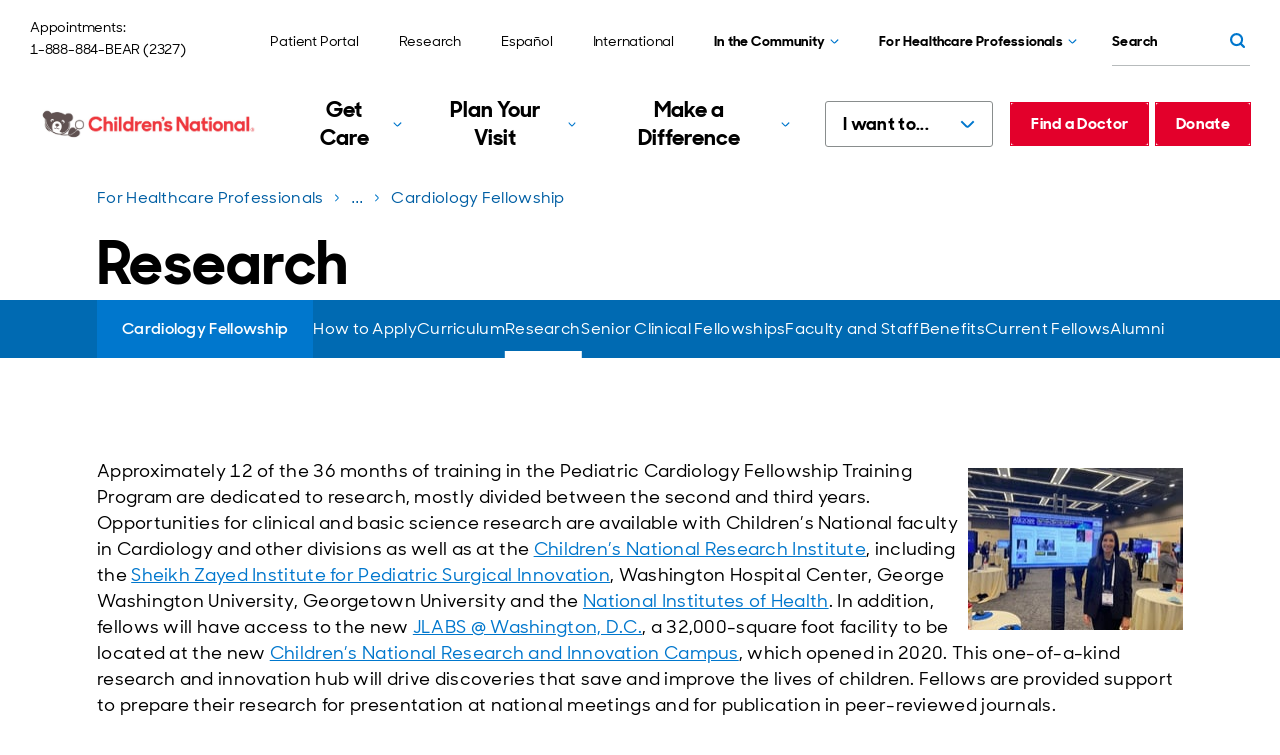

--- FILE ---
content_type: text/html; charset=utf-8
request_url: https://www.childrensnational.org/for-healthcare-professionals/healthcare-education/graduate-medical-education/residencies-and-fellowships/cardiology/research
body_size: 35935
content:
<!DOCTYPE html><html lang="en"><head><meta charSet="utf-8"/><meta name="viewport" content="width=device-width"/><title>Research - Cardiology Fellowship | Children&#x27;s National Hospital</title><script async="" type="text/javascript" src="/assets/js/newrelic.js"></script><script id="freshpaint-script" type="text/javascript">(function(c,a){if(!a.__SV){var b=window;try{var d,m,j,k=b.location,f=k.hash;d=function(a,b){return(m=a.match(RegExp(b+"=([^&]*)")))?m[1]:null};f&&d(f,"fpState")&&(j=JSON.parse(decodeURIComponent(d(f,"fpState"))),"fpeditor"===j.action&&(b.sessionStorage.setItem("_fpcehash",f),history.replaceState(j.desiredHash||"",c.title,k.pathname+k.search)))}catch(n){}var l,h;window.freshpaint=a;a._i=[];a.init=function(b,d,g){function c(b,i){var a=i.split(".");2==a.length&&(b=b[a[0]],i=a[1]);b[i]=function(){b.push([i].concat(Array.prototype.slice.call(arguments,0)))}}var e=a;"undefined"!==typeof g?e=a[g]=[]:g="freshpaint";e.people=e.people||[];e.toString=function(b){var a="freshpaint";"freshpaint"!==g&&(a+="."+g);b||(a+=" (stub)");return a};e.people.toString=function(){return e.toString(1)+".people (stub)"};l="disable time_event track track_pageview track_links track_forms track_with_groups add_group set_group remove_group register register_once alias unregister identify name_tag set_config reset opt_in_tracking opt_out_tracking has_opted_in_tracking has_opted_out_tracking clear_opt_in_out_tracking people.set people.set_once people.unset people.increment people.append people.union people.track_charge people.clear_charges people.delete_user people.remove people group page alias ready addEventProperties addInitialEventProperties removeEventProperty addPageviewProperties".split(" ");for(h=0;h<l.length;h++)c(e,l[h]);var f="set set_once union unset remove delete".split(" ");e.get_group=function(){function a(c){b[c]=function(){call2_args=arguments;call2=[c].concat(Array.prototype.slice.call(call2_args,0));e.push([d,call2])}}for(var b={},d=["get_group"].concat(Array.prototype.slice.call(arguments,0)),c=0;c<f.length;c++)a(f[c]);return b};a._i.push([b,d,g])};a.__SV=1.4;b=c.createElement("script");b.type="text/javascript";b.async=!0;b.src="undefined"!==typeof FRESHPAINT_CUSTOM_LIB_URL?FRESHPAINT_CUSTOM_LIB_URL:"//perfalytics.com/static/js/freshpaint.js";(d=c.getElementsByTagName("script")[0])?d.parentNode.insertBefore(b,d):c.head.appendChild(b)}})(document,window.freshpaint||[]);freshpaint.init("4cd2a017-faac-40b6-9427-67b6e05fb999");freshpaint.page();</script><link rel="stylesheet" href="https://cdnjs.cloudflare.com/ajax/libs/font-awesome/6.4.2/css/all.min.css" integrity="sha512-z3gLpd7yknf1YoNbCzqRKc4qyor8gaKU1qmn+CShxbuBusANI9QpRohGBreCFkKxLhei6S9CQXFEbbKuqLg0DA==" crossorigin="anonymous" referrerPolicy="no-referrer"/><link href="https://cdnjs.cloudflare.com/ajax/libs/font-awesome/6.4.2/css/all.min.css" as="style"/><link rel="preload" href="/fonts/SharpSansDisplayNo-Medium.woff2" as="font" type="font/woff2" crossorigin="anonymous"/><link rel="preload" href="/fonts/SharpSansDisplayNo-Semibold.woff2" as="font" type="font/woff2" crossorigin="anonymous"/><link rel="preload" href="/fonts/SharpSansDisplayNo-Bold.woff2" as="font" type="font/woff2" crossorigin="anonymous"/><link rel="icon" href="https://www.childrensnational.org/favicon.ico"/><meta name="description" content="Learn about the research opportunities our fellows have as part of the Pediatric Cardiology Fellowship at Children’s National Hospital."/><link rel="canonical" href="https://www.childrensnational.org/for-healthcare-professionals/healthcare-education/graduate-medical-education/residencies-and-fellowships/cardiology/research"/><meta property="og:site_name" content="Children&#x27;s National Hospital"/><meta property="og:title" content="Research - Cardiology Fellowship | Children&#x27;s National Hospital"/><meta property="og:description" content="Learn about the research opportunities our fellows have as part of the Pediatric Cardiology Fellowship at Children’s National Hospital."/><meta property="og:image" content="https://edge.sitecorecloud.io/cnh-e6162ccc/media/shared/social/cnh-default-opengraph-image.jpg"/><meta property="og:url" content="https://www.childrensnational.org/for-healthcare-professionals/healthcare-education/graduate-medical-education/residencies-and-fellowships/cardiology/research"/><meta property="og:locale" content="en_US"/><meta property="og:country-name" content="USA"/><meta property="twitter:card" content="summary_large_image"/><meta property="twitter:title" content="Research - Cardiology Fellowship"/><meta property="twitter:description" content="Learn about the research opportunities our fellows have as part of the Pediatric Cardiology Fellowship at Children’s National Hospital."/><script>    // Define the Boxever queue 
    var _boxeverq = _boxeverq || [];

    // Define the Boxever settings 
    var _boxever_settings = {
        client_key: 'cnhymwwheiwbjur2uqzyze9hchatd2nn', // Replace with your client key
        target: 'https://api-us.boxever.com/v1.2', // Replace with your API target endpoint specific to your data center region
        cookie_domain: '.childrensnational.org', // Replace with the top level cookie domain of the website that is being integrated e.g ".example.com" and not "www.example.com"
        javascriptLibraryVersion: '1.4.9', // Replace with the latest Boxever JavaScript Library version"
        pointOfSale: 'home', // Replace with the same point of sale configured in system settings"
        web_flow_target: 'https://d35vb5cccm4xzp.cloudfront.net', // Replace with path for the Amazon CloudFront CDN for Sitecore Personalize"
        web_flow_config: { async: false, defer: true } // Customize the async and defer script loading attributes
};
    // Import the Boxever JavaScript Library asynchronously 
    (function() {
         var s = document.createElement('script'); s.type = 'text/javascript'; s.async = true;  
         s.src = 'https://d1mj578wat5n4o.cloudfront.net/boxever-1.4.9.min.js';
         var x = document.getElementsByTagName('script')[0]; x.parentNode.insertBefore(s, x);
    })();

_boxeverq.push(() => {
    // Create a "VIEW" event object
    var viewEvent = {
        browser_id: Boxever.getID(),
        channel: "WEB",
        type: "VIEW",
        language: "EN",
        currency: "USD",
        page: window.location.pathname,
        pos: "Main Hospital",
        site: "Hospital"
    };

    // Send the event data to the server
    Boxever.eventCreate(
        viewEvent,
        () => {},
        "json"
    );
});</script><script>(function(w,d,s,l,i){w[l]=w[l]||[];w[l].push({'gtm.start':
new Date().getTime(),event:'gtm.js'});var f=d.getElementsByTagName(s)[0],
j=d.createElement(s),dl=l!='dataLayer'?'&l='+l:'';j.async=true;j.src=
'https://www.googletagmanager.com/gtm.js?id='+i+dl;f.parentNode.insertBefore(j,f);
})(window,document,'script','dataLayer','GTM-WPF8F2');</script><meta name="next-head-count" content="25"/><link rel="preload" href="https://www.childrensnational.org/_next/static/css/4cf26e9fe17411ef.css" as="style"/><link rel="stylesheet" href="https://www.childrensnational.org/_next/static/css/4cf26e9fe17411ef.css" data-n-g=""/><link rel="preload" href="https://www.childrensnational.org/_next/static/css/5ceccaf58c806d2e.css" as="style"/><link rel="stylesheet" href="https://www.childrensnational.org/_next/static/css/5ceccaf58c806d2e.css" data-n-p=""/><noscript data-n-css=""></noscript><script defer="" nomodule="" src="https://www.childrensnational.org/_next/static/chunks/polyfills-c67a75d1b6f99dc8.js"></script><script src="https://www.childrensnational.org/_next/static/chunks/webpack-7fc29d00fcfe6b35.js" defer=""></script><script src="https://www.childrensnational.org/_next/static/chunks/framework-09f3afa64952aba4.js" defer=""></script><script src="https://www.childrensnational.org/_next/static/chunks/main-d4b614f6cfd27dbf.js" defer=""></script><script src="https://www.childrensnational.org/_next/static/chunks/pages/_app-339176f9517db8ea.js" defer=""></script><script src="https://www.childrensnational.org/_next/static/chunks/2852872c-304323d344ff1d1e.js" defer=""></script><script src="https://www.childrensnational.org/_next/static/chunks/29107295-4a69275373f23f88.js" defer=""></script><script src="https://www.childrensnational.org/_next/static/chunks/2bd5012a-535c3b7e63867c33.js" defer=""></script><script src="https://www.childrensnational.org/_next/static/chunks/fec483df-443a26b090b240a9.js" defer=""></script><script src="https://www.childrensnational.org/_next/static/chunks/c1b0b1fc-4f6da877d93dc177.js" defer=""></script><script src="https://www.childrensnational.org/_next/static/chunks/75fc9c18-55217e80064ded2b.js" defer=""></script><script src="https://www.childrensnational.org/_next/static/chunks/1692-d215d2c25b93f4e7.js" defer=""></script><script src="https://www.childrensnational.org/_next/static/chunks/7835-e487790683093c37.js" defer=""></script><script src="https://www.childrensnational.org/_next/static/chunks/pages/%5B%5B...path%5D%5D-12200832617f849f.js" defer=""></script><script src="https://www.childrensnational.org/_next/static/csnPYQ6Cs-vSLgi-bWDW1/_buildManifest.js" defer=""></script><script src="https://www.childrensnational.org/_next/static/csnPYQ6Cs-vSLgi-bWDW1/_ssgManifest.js" defer=""></script></head><body><div id="__next" data-reactroot=""><div class="Embed_embed__C3KeW"><!-- Google Tag Manager (noscript) -->
<noscript><iframe src="https://www.googletagmanager.com/ns.html?id=GTM-WPF8F2"
height="0" width="0" style="display:none;visibility:hidden"></iframe></noscript>
<!-- End Google Tag Manager (noscript) --></div><div class="Embed_embed__C3KeW"><style>
@media (min-width: 1086px) {
.HeaderLogo_image__iFFqt .b-image__image {
    max-width: 232px !important;
}
.PrimaryNav_nav__xw9cj {
    margin-inline-end: 10px !important;
}
.PrimaryNav_listItem__V_vZf {
    padding: 5px !important;
}
.quickLinksBase .QuickLinksBase_quickLinksBase__O7jfm .DropdownSelect_dropdownSelect__BwGCa {
    margin-inline-end: -2px !important;
}
.HeaderButtons_buttons___DeMA {
    margin-inline-start: 10px !important;
}
}
.HeaderLogo_image__iFFqt .b-image__image {
    max-width: 232px !important;
}
.QuickLinksBase_quickLinksBase__O7jfm {
    min-width: 168px !important;
}
</style></div><div dir="ltr"><header><div class="HeaderNavigation_headerNavigation__3M5vk"><a href="#cnh-main-content" id="GLOBAL-HEADER_SKIP-TO-MAIN" class="SkipLink_buttonSecondary__PSr4W Button_buttonSecondary__PRcXC Button_buttonCommon__XdGez SkipLink_uTabOnly__VA2kr"><span>Skip to main content</span></a><div class="HeaderNavigation_header__wWbpP"><div class="HeaderNavigation_desktop__MKoZf"><div class="HeaderNavigation_top__WpXRR"><p class="HeaderContact_contact__qaTko"><span class="">Appointments:</span><a class="HeaderContact_phone__lI4OG HeaderContact_link__xKJKX Button_link__iP0Zq" href="tel:1-888-884-2327">1-888-884-BEAR (2327)</a></p><nav aria-label="Utility" class="UtilityNav_Main_nav__u4Yuz"><ul class="UtilityNav_Main_list__cXN9e UtilityNav_Main_list_desktop__Gxb33"><li class="UtilityNav_Main_listItem__PCIcV"><a title="" class="LinkBase_linkBase__bOKyy UtilityNav_Main_link__y2c99 Button_link__iP0Zq" href="/get-care/patient-portal"><span>Patient Portal</span></a></li><li class="UtilityNav_Main_listItem__PCIcV"><a href="https://research.childrensnational.org/" class="LinkBase_linkBase__bOKyy UtilityNav_Main_link__y2c99 Button_link__iP0Zq" title=""><span>Research</span></a></li><li class="UtilityNav_Main_listItem__PCIcV"><a title="" class="LinkBase_linkBase__bOKyy UtilityNav_Main_link__y2c99 Button_link__iP0Zq" href="/espanol"><span>Español</span></a></li><li class="UtilityNav_Main_listItem__PCIcV"><a href="http://international.childrensnational.org/" class="LinkBase_linkBase__bOKyy UtilityNav_Main_link__y2c99 Button_link__iP0Zq" title=""><span>International</span></a></li><li class="UtilityNav_Main_listItem__PCIcV UtilityNav_Main_listItem_dropdown__EDH3z"><div class="b-dropdown DropdownMenu_menu__3bsuG UtilityNav_Main_dropdown__3rG82" id="DROPDOWN_4443"><button aria-expanded="false" aria-controls="DROPDOWN_4443_DROPDOWN" id="DROPDOWN_4443_TOGGLE" class="b-dropdown__toggle UtilityNav_Main_dropdownBtn__Sv_tu Button_link__iP0Zq DropdownMenu_toggleBtn__lDKyY" data-testid="undefined_TOGGLE"><span>In the Community</span></button><div class="rah-static rah-static--height-zero b-dropdown__dropdown DropdownMenu_dropdown__0ug3e" id="DROPDOWN_4443_DROPDOWN" style="height:0;overflow:hidden" aria-hidden="true"><div><ul class="DropdownMenu_list__ERKmX" aria-labelledby="DROPDOWN_4443_TOGGLE"><li class="b-dropdown__item"><a title="" target="" class="LinkBase_linkBase__bOKyy DropdownMenu_link__HM8MI Button_link__iP0Zq" href="/in-the-community"><span>Overview</span></a></li><li class="b-dropdown__item"><a title="" target="" class="LinkBase_linkBase__bOKyy DropdownMenu_link__HM8MI Button_link__iP0Zq" href="/in-the-community/child-health-advocacy-institute"><span>Child Health Advocacy Institute</span></a></li><li class="b-dropdown__item"><a title="" class="LinkBase_linkBase__bOKyy DropdownMenu_link__HM8MI Button_link__iP0Zq" href="/in-the-community/global-health-initiative"><span>Global Health Initiative </span></a></li><li class="b-dropdown__item"><a title="" class="LinkBase_linkBase__bOKyy DropdownMenu_link__HM8MI Button_link__iP0Zq" href="/in-the-community/advocacy-and-outreach"><span>Advocacy and Outreach</span></a></li><li class="b-dropdown__item"><a title="" class="LinkBase_linkBase__bOKyy DropdownMenu_link__HM8MI Button_link__iP0Zq" href="/in-the-community/injury-prevention"><span>Injury Prevention</span></a></li></ul></div></div></div></li><li class="UtilityNav_Main_listItem__PCIcV UtilityNav_Main_listItem_dropdown__EDH3z"><div class="b-dropdown DropdownMenu_menu__3bsuG UtilityNav_Main_dropdown__3rG82" id="DROPDOWN_6555"><button aria-expanded="false" aria-controls="DROPDOWN_6555_DROPDOWN" id="DROPDOWN_6555_TOGGLE" class="b-dropdown__toggle UtilityNav_Main_dropdownBtn__Sv_tu Button_link__iP0Zq DropdownMenu_toggleBtn__lDKyY" data-testid="undefined_TOGGLE"><span>For Healthcare Professionals</span></button><div class="rah-static rah-static--height-zero b-dropdown__dropdown DropdownMenu_dropdown__0ug3e" id="DROPDOWN_6555_DROPDOWN" style="height:0;overflow:hidden" aria-hidden="true"><div><ul class="DropdownMenu_list__ERKmX" aria-labelledby="DROPDOWN_6555_TOGGLE"><li class="b-dropdown__item"><a title="" class="LinkBase_linkBase__bOKyy DropdownMenu_link__HM8MI Button_link__iP0Zq" href="/for-healthcare-professionals"><span>Overview</span></a></li><li class="b-dropdown__item"><a title="" class="LinkBase_linkBase__bOKyy DropdownMenu_link__HM8MI Button_link__iP0Zq" href="/for-healthcare-professionals/refer-a-patient"><span>Refer a Patient</span></a></li><li class="b-dropdown__item"><a title="" class="LinkBase_linkBase__bOKyy DropdownMenu_link__HM8MI Button_link__iP0Zq" href="/about-us/careers"><span>Careers</span></a></li><li class="b-dropdown__item"><a title="" class="LinkBase_linkBase__bOKyy DropdownMenu_link__HM8MI Button_link__iP0Zq" href="/for-healthcare-professionals/for-nurses"><span>Nursing</span></a></li><li class="b-dropdown__item"><a title="" class="LinkBase_linkBase__bOKyy DropdownMenu_link__HM8MI Button_link__iP0Zq" href="/for-healthcare-professionals/healthcare-education/graduate-medical-education"><span>Graduate Medical Education</span></a></li><li class="b-dropdown__item"><a title="" class="LinkBase_linkBase__bOKyy DropdownMenu_link__HM8MI Button_link__iP0Zq" href="/for-healthcare-professionals/healthcare-education/graduate-medical-education/residencies-and-fellowships"><span>Residencies and Fellowships</span></a></li><li class="b-dropdown__item"><a title="" class="LinkBase_linkBase__bOKyy DropdownMenu_link__HM8MI Button_link__iP0Zq" href="/for-healthcare-professionals/continuing-education-and-conferences"><span>Continuing Education and Conferences</span></a></li><li class="b-dropdown__item"><a title="" class="LinkBase_linkBase__bOKyy DropdownMenu_link__HM8MI Button_link__iP0Zq" href="/for-healthcare-professionals/pediatric-health-network"><span>Pediatric Health Network</span></a></li><li class="b-dropdown__item"><a title="" class="LinkBase_linkBase__bOKyy DropdownMenu_link__HM8MI Button_link__iP0Zq" href="/for-healthcare-professionals/advanced-practice-providers"><span>Advanced Practice Providers</span></a></li></ul></div></div></div></li></ul><ul class="UtilityNav_Main_list__cXN9e UtilityNav_Main_list_mobile__3LA_0"><li class="UtilityNav_Main_listItem__PCIcV UtilityNav_Main_listItem_dropdown__EDH3z"></li><li class="UtilityNav_Main_listItem__PCIcV UtilityNav_Main_listItem_dropdown__EDH3z"><div class="b-dropdown DropdownMenu_menu__3bsuG UtilityNav_Main_dropdown__3rG82 DropdownMenu_isDrawer__aQlb6" id="DROPDOWN_1685"><button aria-expanded="false" aria-controls="DROPDOWN_1685_DROPDOWN" id="DROPDOWN_1685_TOGGLE" class="b-dropdown__toggle UtilityNav_Main_dropdownBtn__Sv_tu Button_link__iP0Zq DropdownMenu_toggleBtn__lDKyY" data-testid="undefined_TOGGLE"><span>In the Community</span></button><div class="rah-static rah-static--height-zero b-dropdown__dropdown DropdownMenu_dropdown__0ug3e DropdownMenu_isDrawer__aQlb6" id="DROPDOWN_1685_DROPDOWN" style="height:0;overflow:hidden" aria-hidden="true"><div><ul class="DropdownMenu_list__ERKmX" aria-labelledby="DROPDOWN_1685_TOGGLE"><li class="b-dropdown__item"><a title="" target="" class="LinkBase_linkBase__bOKyy DropdownMenu_link__HM8MI Button_link__iP0Zq" href="/in-the-community"><span>Overview</span></a></li><li class="b-dropdown__item"><a title="" target="" class="LinkBase_linkBase__bOKyy DropdownMenu_link__HM8MI Button_link__iP0Zq" href="/in-the-community/child-health-advocacy-institute"><span>Child Health Advocacy Institute</span></a></li><li class="b-dropdown__item"><a title="" class="LinkBase_linkBase__bOKyy DropdownMenu_link__HM8MI Button_link__iP0Zq" href="/in-the-community/global-health-initiative"><span>Global Health Initiative </span></a></li><li class="b-dropdown__item"><a title="" class="LinkBase_linkBase__bOKyy DropdownMenu_link__HM8MI Button_link__iP0Zq" href="/in-the-community/advocacy-and-outreach"><span>Advocacy and Outreach</span></a></li><li class="b-dropdown__item"><a title="" class="LinkBase_linkBase__bOKyy DropdownMenu_link__HM8MI Button_link__iP0Zq" href="/in-the-community/injury-prevention"><span>Injury Prevention</span></a></li></ul></div></div></div></li><li class="UtilityNav_Main_listItem__PCIcV UtilityNav_Main_listItem_dropdown__EDH3z"><div class="b-dropdown DropdownMenu_menu__3bsuG UtilityNav_Main_dropdown__3rG82 DropdownMenu_isDrawer__aQlb6" id="DROPDOWN_514"><button aria-expanded="false" aria-controls="DROPDOWN_514_DROPDOWN" id="DROPDOWN_514_TOGGLE" class="b-dropdown__toggle UtilityNav_Main_dropdownBtn__Sv_tu Button_link__iP0Zq DropdownMenu_toggleBtn__lDKyY" data-testid="undefined_TOGGLE"><span>For Healthcare Professionals</span></button><div class="rah-static rah-static--height-zero b-dropdown__dropdown DropdownMenu_dropdown__0ug3e DropdownMenu_isDrawer__aQlb6" id="DROPDOWN_514_DROPDOWN" style="height:0;overflow:hidden" aria-hidden="true"><div><ul class="DropdownMenu_list__ERKmX" aria-labelledby="DROPDOWN_514_TOGGLE"><li class="b-dropdown__item"><a title="" class="LinkBase_linkBase__bOKyy DropdownMenu_link__HM8MI Button_link__iP0Zq" href="/for-healthcare-professionals"><span>Overview</span></a></li><li class="b-dropdown__item"><a title="" class="LinkBase_linkBase__bOKyy DropdownMenu_link__HM8MI Button_link__iP0Zq" href="/for-healthcare-professionals/refer-a-patient"><span>Refer a Patient</span></a></li><li class="b-dropdown__item"><a title="" class="LinkBase_linkBase__bOKyy DropdownMenu_link__HM8MI Button_link__iP0Zq" href="/about-us/careers"><span>Careers</span></a></li><li class="b-dropdown__item"><a title="" class="LinkBase_linkBase__bOKyy DropdownMenu_link__HM8MI Button_link__iP0Zq" href="/for-healthcare-professionals/for-nurses"><span>Nursing</span></a></li><li class="b-dropdown__item"><a title="" class="LinkBase_linkBase__bOKyy DropdownMenu_link__HM8MI Button_link__iP0Zq" href="/for-healthcare-professionals/healthcare-education/graduate-medical-education"><span>Graduate Medical Education</span></a></li><li class="b-dropdown__item"><a title="" class="LinkBase_linkBase__bOKyy DropdownMenu_link__HM8MI Button_link__iP0Zq" href="/for-healthcare-professionals/healthcare-education/graduate-medical-education/residencies-and-fellowships"><span>Residencies and Fellowships</span></a></li><li class="b-dropdown__item"><a title="" class="LinkBase_linkBase__bOKyy DropdownMenu_link__HM8MI Button_link__iP0Zq" href="/for-healthcare-professionals/continuing-education-and-conferences"><span>Continuing Education and Conferences</span></a></li><li class="b-dropdown__item"><a title="" class="LinkBase_linkBase__bOKyy DropdownMenu_link__HM8MI Button_link__iP0Zq" href="/for-healthcare-professionals/pediatric-health-network"><span>Pediatric Health Network</span></a></li><li class="b-dropdown__item"><a title="" class="LinkBase_linkBase__bOKyy DropdownMenu_link__HM8MI Button_link__iP0Zq" href="/for-healthcare-professionals/advanced-practice-providers"><span>Advanced Practice Providers</span></a></li></ul></div></div></div></li><li class="UtilityNav_Main_listItem__PCIcV"><a title="" class="LinkBase_linkBase__bOKyy UtilityNav_Main_link__y2c99 Button_link__iP0Zq" href="/get-care/patient-portal"><span>Patient Portal</span></a></li><li class="UtilityNav_Main_listItem__PCIcV"><a href="https://research.childrensnational.org/" class="LinkBase_linkBase__bOKyy UtilityNav_Main_link__y2c99 Button_link__iP0Zq" title=""><span>Research</span></a></li><li class="UtilityNav_Main_listItem__PCIcV"><a title="" class="LinkBase_linkBase__bOKyy UtilityNav_Main_link__y2c99 Button_link__iP0Zq" href="/espanol"><span>Español</span></a></li><li class="UtilityNav_Main_listItem__PCIcV"><a href="http://international.childrensnational.org/" class="LinkBase_linkBase__bOKyy UtilityNav_Main_link__y2c99 Button_link__iP0Zq" title=""><span>International</span></a></li></ul></nav><form id="QUICK-SEARCH_59656" class="QuickSearch_search__58WlB" aria-label="Quick Search" role="search" novalidate=""><div class="QuickSearch_fieldGroup__Y_xCq"><label id="QUICK-SEARCH_59656_LABEL" for="QUICK-SEARCH_59656_INPUT" class="QuickSearch_uVisuallyHidden__1zNqG">Search</label><input type="search" id="QUICK-SEARCH_59656_INPUT" placeholder="Search" class="QuickSearch_input__mhxtZ" aria-labelledby="QUICK-SEARCH_59656_LABEL"/></div><button aria-labelledby="QUICK-SEARCH_59656_LABEL" type="submit" class="QuickSearch_buttonSecondary__FOyZ7 Button_buttonSecondary__PRcXC Button_buttonCommon__XdGez QuickSearch_submitBtn___4muT"></button></form></div><div><div class="HeaderNavigation_desktopHeader__kO0er"><a href="/" class="HeaderLogo_logo__3xtcr" aria-label="Children&#x27;s National Hospital home page"><picture class="b-image HeaderLogo_image__iFFqt HeaderLogo_image_large__0Eo_t"><img alt="Children&#x27;s National Hospital logo" width="4083" height="909" loading="lazy" sizes="(min-width: 1230px) 1170px, 100vw" class="b-image__image" fetchpriority="" srcSet="https://edge.sitecorecloud.io/cnh-e6162ccc/media/shared/logos/cn_hrz_cmyk_hires_lg.jpg?w=400 400w, https://edge.sitecorecloud.io/cnh-e6162ccc/media/shared/logos/cn_hrz_cmyk_hires_lg.jpg?w=800 800w, https://edge.sitecorecloud.io/cnh-e6162ccc/media/shared/logos/cn_hrz_cmyk_hires_lg.jpg?w=1200 1200w, https://edge.sitecorecloud.io/cnh-e6162ccc/media/shared/logos/cn_hrz_cmyk_hires_lg.jpg?w=1600 1600w, https://edge.sitecorecloud.io/cnh-e6162ccc/media/shared/logos/cn_hrz_cmyk_hires_lg.jpg?w=2000 2000w, https://edge.sitecorecloud.io/cnh-e6162ccc/media/shared/logos/cn_hrz_cmyk_hires_lg.jpg?w=2400 2400w, https://edge.sitecorecloud.io/cnh-e6162ccc/media/shared/logos/cn_hrz_cmyk_hires_lg.jpg?w=2800 2800w, https://edge.sitecorecloud.io/cnh-e6162ccc/media/shared/logos/cn_hrz_cmyk_hires_lg.jpg?w=3200 3200w" src="https://edge.sitecorecloud.io/cnh-e6162ccc/media/shared/logos/cn_hrz_cmyk_hires_lg.jpg?h=909&amp;iar=0&amp;w=4083"/></picture><picture class="b-image HeaderLogo_image__iFFqt HeaderLogo_image_small__9Uscf"><img alt="Children&#x27;s National Hospital logo" loading="lazy" sizes="(min-width: 1230px) 1170px, 100vw" class="b-image__image" fetchpriority="" srcSet="https://edge.sitecorecloud.io/cnh-e6162ccc/media/shared/logos/shared-horizontal-logo.svg?w=400 400w, https://edge.sitecorecloud.io/cnh-e6162ccc/media/shared/logos/shared-horizontal-logo.svg?w=800 800w, https://edge.sitecorecloud.io/cnh-e6162ccc/media/shared/logos/shared-horizontal-logo.svg?w=1200 1200w, https://edge.sitecorecloud.io/cnh-e6162ccc/media/shared/logos/shared-horizontal-logo.svg?w=1600 1600w, https://edge.sitecorecloud.io/cnh-e6162ccc/media/shared/logos/shared-horizontal-logo.svg?w=2000 2000w, https://edge.sitecorecloud.io/cnh-e6162ccc/media/shared/logos/shared-horizontal-logo.svg?w=2400 2400w, https://edge.sitecorecloud.io/cnh-e6162ccc/media/shared/logos/shared-horizontal-logo.svg?w=2800 2800w, https://edge.sitecorecloud.io/cnh-e6162ccc/media/shared/logos/shared-horizontal-logo.svg?w=3200 3200w" src="https://edge.sitecorecloud.io/cnh-e6162ccc/media/shared/logos/shared-horizontal-logo.svg?iar=0"/></picture><picture class="b-image HeaderLogo_image__iFFqt HeaderLogo_image_sticky___0Ie2 HeaderLogo_image_small__9Uscf"><img alt="Children&#x27;s National Hospital logo" loading="lazy" sizes="(min-width: 1230px) 1170px, 100vw" class="b-image__image" fetchpriority="" srcSet="https://edge.sitecorecloud.io/cnh-e6162ccc/media/shared/logos/shared-sticky-logo.svg?w=400 400w, https://edge.sitecorecloud.io/cnh-e6162ccc/media/shared/logos/shared-sticky-logo.svg?w=800 800w, https://edge.sitecorecloud.io/cnh-e6162ccc/media/shared/logos/shared-sticky-logo.svg?w=1200 1200w, https://edge.sitecorecloud.io/cnh-e6162ccc/media/shared/logos/shared-sticky-logo.svg?w=1600 1600w, https://edge.sitecorecloud.io/cnh-e6162ccc/media/shared/logos/shared-sticky-logo.svg?w=2000 2000w, https://edge.sitecorecloud.io/cnh-e6162ccc/media/shared/logos/shared-sticky-logo.svg?w=2400 2400w, https://edge.sitecorecloud.io/cnh-e6162ccc/media/shared/logos/shared-sticky-logo.svg?w=2800 2800w, https://edge.sitecorecloud.io/cnh-e6162ccc/media/shared/logos/shared-sticky-logo.svg?w=3200 3200w" src="https://edge.sitecorecloud.io/cnh-e6162ccc/media/shared/logos/shared-sticky-logo.svg?iar=0"/></picture><picture class="b-image HeaderLogo_image__iFFqt HeaderLogo_image_sticky___0Ie2"><img alt="Children&#x27;s National Hospital logo" loading="lazy" sizes="(min-width: 1230px) 1170px, 100vw" class="b-image__image" fetchpriority="" srcSet="https://edge.sitecorecloud.io/cnh-e6162ccc/media/shared/logos/cnhs-sticky-logo.svg?w=400 400w, https://edge.sitecorecloud.io/cnh-e6162ccc/media/shared/logos/cnhs-sticky-logo.svg?w=800 800w, https://edge.sitecorecloud.io/cnh-e6162ccc/media/shared/logos/cnhs-sticky-logo.svg?w=1200 1200w, https://edge.sitecorecloud.io/cnh-e6162ccc/media/shared/logos/cnhs-sticky-logo.svg?w=1600 1600w, https://edge.sitecorecloud.io/cnh-e6162ccc/media/shared/logos/cnhs-sticky-logo.svg?w=2000 2000w, https://edge.sitecorecloud.io/cnh-e6162ccc/media/shared/logos/cnhs-sticky-logo.svg?w=2400 2400w, https://edge.sitecorecloud.io/cnh-e6162ccc/media/shared/logos/cnhs-sticky-logo.svg?w=2800 2800w, https://edge.sitecorecloud.io/cnh-e6162ccc/media/shared/logos/cnhs-sticky-logo.svg?w=3200 3200w" src="https://edge.sitecorecloud.io/cnh-e6162ccc/media/shared/logos/cnhs-sticky-logo.svg?iar=0"/></picture></a><nav aria-label="Primary" class="PrimaryNav_Main_nav__xkqBR"><ul class="PrimaryNav_Main_list__vPLTm"><li class="PrimaryNav_Main_listItem__L241j"><div class="b-dropdown PrimaryNav_Main_navItem__Gf95z" id="PRIMARY-NAV-ITEM_7952"><button aria-expanded="false" aria-controls="PRIMARY-NAV-ITEM_7952_DROPDOWN" id="PRIMARY-NAV-ITEM_7952_TOGGLE" class="PrimaryNav_Main_toggleBtn__rFMIq" data-testid="undefined_TOGGLE"><span>Get Care</span></button><div class="rah-static rah-static--height-zero b-dropdown__dropdown PrimaryNav_Main_dropdown__YbL4Q" id="PRIMARY-NAV-ITEM_7952_DROPDOWN" style="height:0;overflow:hidden" aria-hidden="true"><div><div class="PrimaryNav_Main_dropdownContent__ykd0r"><a title="" class="LinkBase_linkBase__bOKyy PrimaryNav_Main_link__AoJa6 Button_link__iP0Zq PrimaryNav_Main_dropdownTitle__ZDksl" id="PRIMARY-NAV-ITEM_7952_DROPDOWN_TITLE" href="/get-care"><span>Get Care</span></a><ul aria-labelledby="PRIMARY-NAV-ITEM_7952_DROPDOWN_TITLE" class="PrimaryNav_Main_dropdownList__bUvUf"><li class="b-dropdown__item PrimaryNav_Main_dropdownListItem__pmCuF"><a title="" target="" class="LinkBase_linkBase__bOKyy PrimaryNav_Main_link__AoJa6 Button_link__iP0Zq PrimaryNav_Main_dropdownLink__LdI_X" href="/plan-your-visit/emergency-visits"><span>Emergency Visits</span></a></li><li class="b-dropdown__item PrimaryNav_Main_dropdownListItem__pmCuF"><a href="https://appointments.childrensnational.org" class="LinkBase_linkBase__bOKyy PrimaryNav_Main_link__AoJa6 Button_link__iP0Zq PrimaryNav_Main_dropdownLink__LdI_X" target=""><span>Find a Doctor</span></a></li><li class="b-dropdown__item PrimaryNav_Main_dropdownListItem__pmCuF"><a title="" target="" class="LinkBase_linkBase__bOKyy PrimaryNav_Main_link__AoJa6 Button_link__iP0Zq PrimaryNav_Main_dropdownLink__LdI_X" href="/get-care/locations"><span>Locations</span></a></li><li class="b-dropdown__item PrimaryNav_Main_dropdownListItem__pmCuF"><a title="" target="" class="LinkBase_linkBase__bOKyy PrimaryNav_Main_link__AoJa6 Button_link__iP0Zq PrimaryNav_Main_dropdownLink__LdI_X" href="/get-care/make-an-appointment"><span>Make an Appointment</span></a></li><li class="b-dropdown__item PrimaryNav_Main_dropdownListItem__pmCuF"><a title="" target="" class="LinkBase_linkBase__bOKyy PrimaryNav_Main_link__AoJa6 Button_link__iP0Zq PrimaryNav_Main_dropdownLink__LdI_X" href="/get-care/primary-care"><span>Primary Care</span></a></li><li class="b-dropdown__item PrimaryNav_Main_dropdownListItem__pmCuF"><a title="" target="" class="LinkBase_linkBase__bOKyy PrimaryNav_Main_link__AoJa6 Button_link__iP0Zq PrimaryNav_Main_dropdownLink__LdI_X" href="/get-care/specialty-care"><span>Specialty Care</span></a></li><li class="b-dropdown__item PrimaryNav_Main_dropdownListItem__pmCuF"><a title="" target="" class="LinkBase_linkBase__bOKyy PrimaryNav_Main_link__AoJa6 Button_link__iP0Zq PrimaryNav_Main_dropdownLink__LdI_X" href="/get-care/departments"><span>Departments</span></a></li><li class="b-dropdown__item PrimaryNav_Main_dropdownListItem__pmCuF"><a title="" target="" class="LinkBase_linkBase__bOKyy PrimaryNav_Main_link__AoJa6 Button_link__iP0Zq PrimaryNav_Main_dropdownLink__LdI_X" href="/get-care/health-library"><span>Health Library</span></a></li><li class="b-dropdown__item PrimaryNav_Main_dropdownListItem__pmCuF"><a title="" target="" class="LinkBase_linkBase__bOKyy PrimaryNav_Main_link__AoJa6 Button_link__iP0Zq PrimaryNav_Main_dropdownLink__LdI_X" href="/get-care/telehealth"><span>Virtual Visits</span></a></li><li class="b-dropdown__item PrimaryNav_Main_dropdownListItem__pmCuF"><a title="" class="LinkBase_linkBase__bOKyy PrimaryNav_Main_link__AoJa6 Button_link__iP0Zq PrimaryNav_Main_dropdownLink__LdI_X" href="/clinical-trials"><span>Clinical Trials</span></a></li><li class="b-dropdown__item PrimaryNav_Main_dropdownListItem__pmCuF"><a title="" target="" class="LinkBase_linkBase__bOKyy PrimaryNav_Main_link__AoJa6 Button_link__iP0Zq PrimaryNav_Main_dropdownLink__LdI_X" href="/get-care/getting-a-second-opinion"><span>Getting a Second Opinion</span></a></li></ul></div></div></div></div></li><li class="PrimaryNav_Main_listItem__L241j"><div class="b-dropdown PrimaryNav_Main_navItem__Gf95z" id="PRIMARY-NAV-ITEM_7945"><button aria-expanded="false" aria-controls="PRIMARY-NAV-ITEM_7945_DROPDOWN" id="PRIMARY-NAV-ITEM_7945_TOGGLE" class="PrimaryNav_Main_toggleBtn__rFMIq" data-testid="undefined_TOGGLE"><span>Plan Your Visit</span></button><div class="rah-static rah-static--height-zero b-dropdown__dropdown PrimaryNav_Main_dropdown__YbL4Q" id="PRIMARY-NAV-ITEM_7945_DROPDOWN" style="height:0;overflow:hidden" aria-hidden="true"><div><div class="PrimaryNav_Main_dropdownContent__ykd0r"><a title="" target="" class="LinkBase_linkBase__bOKyy PrimaryNav_Main_link__AoJa6 Button_link__iP0Zq PrimaryNav_Main_dropdownTitle__ZDksl" id="PRIMARY-NAV-ITEM_7945_DROPDOWN_TITLE" href="/plan-your-visit"><span>Plan Your Visit</span></a><ul aria-labelledby="PRIMARY-NAV-ITEM_7945_DROPDOWN_TITLE" class="PrimaryNav_Main_dropdownList__bUvUf"><li class="b-dropdown__item PrimaryNav_Main_dropdownListItem__pmCuF"><a title="" target="" class="LinkBase_linkBase__bOKyy PrimaryNav_Main_link__AoJa6 Button_link__iP0Zq PrimaryNav_Main_dropdownLink__LdI_X" href="/plan-your-visit/inpatient-and-hospital-stays"><span>Inpatient and Hospital Stays</span></a></li><li class="b-dropdown__item PrimaryNav_Main_dropdownListItem__pmCuF"><a title="" class="LinkBase_linkBase__bOKyy PrimaryNav_Main_link__AoJa6 Button_link__iP0Zq PrimaryNav_Main_dropdownLink__LdI_X" href="/get-care/primary-care"><span>Primary Care</span></a></li><li class="b-dropdown__item PrimaryNav_Main_dropdownListItem__pmCuF"><a title="" class="LinkBase_linkBase__bOKyy PrimaryNav_Main_link__AoJa6 Button_link__iP0Zq PrimaryNav_Main_dropdownLink__LdI_X" href="/get-care/specialty-care"><span>Specialty Care</span></a></li><li class="b-dropdown__item PrimaryNav_Main_dropdownListItem__pmCuF"><a title="" target="" class="LinkBase_linkBase__bOKyy PrimaryNav_Main_link__AoJa6 Button_link__iP0Zq PrimaryNav_Main_dropdownLink__LdI_X" href="/plan-your-visit/emergency-visits"><span>Emergency Visits</span></a></li><li class="b-dropdown__item PrimaryNav_Main_dropdownListItem__pmCuF"><a title="" class="LinkBase_linkBase__bOKyy PrimaryNav_Main_link__AoJa6 Button_link__iP0Zq PrimaryNav_Main_dropdownLink__LdI_X" href="/get-care/telehealth"><span>Virtual Visits</span></a></li><li class="b-dropdown__item PrimaryNav_Main_dropdownListItem__pmCuF"><a title="" target="" class="LinkBase_linkBase__bOKyy PrimaryNav_Main_link__AoJa6 Button_link__iP0Zq PrimaryNav_Main_dropdownLink__LdI_X" href="/plan-your-visit/directions-and-parking"><span>Directions and Parking</span></a></li><li class="b-dropdown__item PrimaryNav_Main_dropdownListItem__pmCuF"><a title="" class="LinkBase_linkBase__bOKyy PrimaryNav_Main_link__AoJa6 Button_link__iP0Zq PrimaryNav_Main_dropdownLink__LdI_X" href="/plan-your-visit/visiting-hours-and-guidelines"><span>Visiting Hours and Guidelines</span></a></li><li class="b-dropdown__item PrimaryNav_Main_dropdownListItem__pmCuF"><a title="" target="" class="LinkBase_linkBase__bOKyy PrimaryNav_Main_link__AoJa6 Button_link__iP0Zq PrimaryNav_Main_dropdownLink__LdI_X" href="/plan-your-visit/medical-records"><span>Medical Records</span></a></li><li class="b-dropdown__item PrimaryNav_Main_dropdownListItem__pmCuF"><a title="" target="" class="LinkBase_linkBase__bOKyy PrimaryNav_Main_link__AoJa6 Button_link__iP0Zq PrimaryNav_Main_dropdownLink__LdI_X" href="/plan-your-visit/insurance-and-billing"><span>Insurance and Billing</span></a></li><li class="b-dropdown__item PrimaryNav_Main_dropdownListItem__pmCuF"><a title="" class="LinkBase_linkBase__bOKyy PrimaryNav_Main_link__AoJa6 Button_link__iP0Zq PrimaryNav_Main_dropdownLink__LdI_X" href="/get-care/patient-portal"><span>Patient Portal</span></a></li><li class="b-dropdown__item PrimaryNav_Main_dropdownListItem__pmCuF"><a href="http://international.childrensnational.org/" class="LinkBase_linkBase__bOKyy PrimaryNav_Main_link__AoJa6 Button_link__iP0Zq PrimaryNav_Main_dropdownLink__LdI_X" title=""><span>International Patients</span></a></li></ul></div></div></div></div></li><li class="PrimaryNav_Main_listItem__L241j"><div class="b-dropdown PrimaryNav_Main_navItem__Gf95z" id="PRIMARY-NAV-ITEM_7793"><button aria-expanded="false" aria-controls="PRIMARY-NAV-ITEM_7793_DROPDOWN" id="PRIMARY-NAV-ITEM_7793_TOGGLE" class="PrimaryNav_Main_toggleBtn__rFMIq" data-testid="undefined_TOGGLE"><span>Make a Difference</span></button><div class="rah-static rah-static--height-zero b-dropdown__dropdown PrimaryNav_Main_dropdown__YbL4Q" id="PRIMARY-NAV-ITEM_7793_DROPDOWN" style="height:0;overflow:hidden" aria-hidden="true"><div><div class="PrimaryNav_Main_dropdownContent__ykd0r"><a title="" class="LinkBase_linkBase__bOKyy PrimaryNav_Main_link__AoJa6 Button_link__iP0Zq PrimaryNav_Main_dropdownTitle__ZDksl" id="PRIMARY-NAV-ITEM_7793_DROPDOWN_TITLE" href="/make-a-difference"><span>Make a Difference</span></a><ul aria-labelledby="PRIMARY-NAV-ITEM_7793_DROPDOWN_TITLE" class="PrimaryNav_Main_dropdownList__bUvUf"><li class="b-dropdown__item PrimaryNav_Main_dropdownListItem__pmCuF"><a href="https://foundation.childrensnational.org/" class="LinkBase_linkBase__bOKyy PrimaryNav_Main_link__AoJa6 Button_link__iP0Zq PrimaryNav_Main_dropdownLink__LdI_X" title=""><span>Children&#x27;s National Hospital Foundation</span></a></li><li class="b-dropdown__item PrimaryNav_Main_dropdownListItem__pmCuF"><a title="" target="" class="LinkBase_linkBase__bOKyy PrimaryNav_Main_link__AoJa6 Button_link__iP0Zq PrimaryNav_Main_dropdownLink__LdI_X" href="/make-a-difference/volunteer"><span>Volunteer</span></a></li><li class="b-dropdown__item PrimaryNav_Main_dropdownListItem__pmCuF"><a title="" target="" class="LinkBase_linkBase__bOKyy PrimaryNav_Main_link__AoJa6 Button_link__iP0Zq PrimaryNav_Main_dropdownLink__LdI_X" href="/make-a-difference/donations"><span>Donate Items</span></a></li><li class="b-dropdown__item PrimaryNav_Main_dropdownListItem__pmCuF"><a title="" class="LinkBase_linkBase__bOKyy PrimaryNav_Main_link__AoJa6 Button_link__iP0Zq PrimaryNav_Main_dropdownLink__LdI_X" href="/get-care/departments/blood-donor-center"><span>Donate Blood</span></a></li><li class="b-dropdown__item PrimaryNav_Main_dropdownListItem__pmCuF"><a title="" class="LinkBase_linkBase__bOKyy PrimaryNav_Main_link__AoJa6 Button_link__iP0Zq PrimaryNav_Main_dropdownLink__LdI_X" href="/plan-your-visit/inpatient-and-hospital-stays/patient-services-and-hospital-amenities/family-support-services/pfac"><span>Patient and Family Advisory Council</span></a></li><li class="b-dropdown__item PrimaryNav_Main_dropdownListItem__pmCuF"><a href="https://giving.childrensnational.org/site/Donation2" class="LinkBase_linkBase__bOKyy PrimaryNav_Main_link__AoJa6 Button_link__iP0Zq PrimaryNav_Main_dropdownLink__LdI_X" target=""><span>Give Now</span></a></li></ul></div></div></div></div></li></ul></nav><div class="quickLinksBase QuickLinksBase_quickLinksBase__O7jfm DropdownSelect_dropdownSelect__BwGCa"><button aria-expanded="false" aria-controls="undefined_QUICKLINKS_DESKTOP_QUICKLINKS_DROPDOWN" id="undefined_QUICKLINKS_DESKTOP_QUICKLINKS_TOGGLE" class="b-dropdown__toggle QuickLinksBase_toggleBtn__O669f DropdownSelect_dropdownToggle__w7Jz2" data-testid="undefined_TOGGLE"><span>I want to...</span></button><div class="QuickLinksBase_dropdownWrapper__F43n3"><div class="rah-static rah-static--height-zero b-dropdown__dropdown" id="undefined_QUICKLINKS_DESKTOP_QUICKLINKS_DROPDOWN" style="height:0;overflow:hidden" aria-hidden="true"><div><ul class="QuickLinksBase_listContainer__f3D_o" aria-labelledby="undefined_QUICKLINKS_DESKTOP_QUICKLINKS_TOGGLE"><li class="QuickLinksBase_listItem__Cowv3"><a href="/get-care/locations#sortCriteria=%40searchtitle%20ascending&amp;cf[searchcaretype]=Emergency%20Care" class="QuickLinksBase_link__oVi8e" target=""><img src="https://edge.sitecorecloud.io/cnh-e6162ccc/media/shared/icons/cross-heavy-red.svg?iar=0" alt="" class="QuickLinksBase_icon__NwI3h"/><span>Find an ER</span></a></li><li class="QuickLinksBase_listItem__Cowv3"><a href="/plan-your-visit/insurance-and-billing/paying-your-bill" class="QuickLinksBase_link__oVi8e" title=""><img src="https://edge.sitecorecloud.io/cnh-e6162ccc/media/shared/icons/pay-my-bill.svg?iar=0" alt="" class="QuickLinksBase_icon__NwI3h"/><span>Pay My Bill</span></a></li><li class="QuickLinksBase_listItem__Cowv3"><a href="/get-care/make-an-appointment" class="QuickLinksBase_link__oVi8e" title=""><img src="https://edge.sitecorecloud.io/cnh-e6162ccc/media/shared/icons/schedule-an-appointment.svg?iar=0" alt="" class="QuickLinksBase_icon__NwI3h"/><span>Schedule an Appointment</span></a></li><li class="QuickLinksBase_listItem__Cowv3"><a href="/get-care/locations" class="QuickLinksBase_link__oVi8e" title=""><img src="https://edge.sitecorecloud.io/cnh-e6162ccc/media/shared/icons/find-a-location.svg?iar=0" alt="" class="QuickLinksBase_icon__NwI3h"/><span>Find a Location</span></a></li><li class="QuickLinksBase_listItem__Cowv3"><a href="/get-care/patient-portal" class="QuickLinksBase_link__oVi8e" title=""><img src="https://edge.sitecorecloud.io/cnh-e6162ccc/media/shared/icons/patient-portals.svg?iar=0" alt="" class="QuickLinksBase_icon__NwI3h"/><span>Access Patient Portal</span></a></li><li class="QuickLinksBase_listItem__Cowv3"><a href="/plan-your-visit/medical-records" class="QuickLinksBase_link__oVi8e" title=""><img src="https://edge.sitecorecloud.io/cnh-e6162ccc/media/shared/icons/fax-blue.svg?iar=0" alt="" class="QuickLinksBase_icon__NwI3h"/><span>Request Medical Records</span></a></li><li class="QuickLinksBase_listItem__Cowv3"><a href="/about-us/careers" class="QuickLinksBase_link__oVi8e" title=""><img src="https://edge.sitecorecloud.io/cnh-e6162ccc/media/shared/icons/person-outline-teal.svg?iar=0" alt="" class="QuickLinksBase_icon__NwI3h"/><span>Find a Job</span></a></li></ul></div></div></div></div><div class="HeaderButtons_buttons___DeMA"><a title="" class="LinkBase_linkBase__bOKyy HeaderButtons_buttonPrimary__N74hG Button_buttonPrimary__5s_1d Button_buttonCommon__XdGez" href="/find-a-doctor"><span>Find a Doctor</span></a><a href="https://giving.childrensnational.org/site/Donation2?df_id=12624&amp;mfc_pref=T&amp;12624.donation=form1&amp;s_src=website&amp;s_subsrc=hero&amp;utm_source=hero&amp;utm_medium=website&amp;utm_campaign=evergreen" class="LinkBase_linkBase__bOKyy HeaderButtons_buttonPrimary__N74hG Button_buttonPrimary__5s_1d Button_buttonCommon__XdGez" target=""><span>Donate</span></a></div></div></div></div><div class="HeaderNavigation_mobile__Np0gq"><div class="HeaderNavigation_mobileHeader__lg9Mi"><a href="/" class="HeaderLogo_logo__3xtcr" aria-label="Children&#x27;s National Hospital home page"><picture class="b-image HeaderLogo_image__iFFqt HeaderLogo_image_large__0Eo_t"><img alt="Children&#x27;s National Hospital logo" width="4083" height="909" loading="lazy" sizes="(min-width: 1230px) 1170px, 100vw" class="b-image__image" fetchpriority="" srcSet="https://edge.sitecorecloud.io/cnh-e6162ccc/media/shared/logos/cn_hrz_cmyk_hires_lg.jpg?w=400 400w, https://edge.sitecorecloud.io/cnh-e6162ccc/media/shared/logos/cn_hrz_cmyk_hires_lg.jpg?w=800 800w, https://edge.sitecorecloud.io/cnh-e6162ccc/media/shared/logos/cn_hrz_cmyk_hires_lg.jpg?w=1200 1200w, https://edge.sitecorecloud.io/cnh-e6162ccc/media/shared/logos/cn_hrz_cmyk_hires_lg.jpg?w=1600 1600w, https://edge.sitecorecloud.io/cnh-e6162ccc/media/shared/logos/cn_hrz_cmyk_hires_lg.jpg?w=2000 2000w, https://edge.sitecorecloud.io/cnh-e6162ccc/media/shared/logos/cn_hrz_cmyk_hires_lg.jpg?w=2400 2400w, https://edge.sitecorecloud.io/cnh-e6162ccc/media/shared/logos/cn_hrz_cmyk_hires_lg.jpg?w=2800 2800w, https://edge.sitecorecloud.io/cnh-e6162ccc/media/shared/logos/cn_hrz_cmyk_hires_lg.jpg?w=3200 3200w" src="https://edge.sitecorecloud.io/cnh-e6162ccc/media/shared/logos/cn_hrz_cmyk_hires_lg.jpg?h=909&amp;iar=0&amp;w=4083"/></picture><picture class="b-image HeaderLogo_image__iFFqt HeaderLogo_image_small__9Uscf"><img alt="Children&#x27;s National Hospital logo" loading="lazy" sizes="(min-width: 1230px) 1170px, 100vw" class="b-image__image" fetchpriority="" srcSet="https://edge.sitecorecloud.io/cnh-e6162ccc/media/shared/logos/shared-horizontal-logo.svg?w=400 400w, https://edge.sitecorecloud.io/cnh-e6162ccc/media/shared/logos/shared-horizontal-logo.svg?w=800 800w, https://edge.sitecorecloud.io/cnh-e6162ccc/media/shared/logos/shared-horizontal-logo.svg?w=1200 1200w, https://edge.sitecorecloud.io/cnh-e6162ccc/media/shared/logos/shared-horizontal-logo.svg?w=1600 1600w, https://edge.sitecorecloud.io/cnh-e6162ccc/media/shared/logos/shared-horizontal-logo.svg?w=2000 2000w, https://edge.sitecorecloud.io/cnh-e6162ccc/media/shared/logos/shared-horizontal-logo.svg?w=2400 2400w, https://edge.sitecorecloud.io/cnh-e6162ccc/media/shared/logos/shared-horizontal-logo.svg?w=2800 2800w, https://edge.sitecorecloud.io/cnh-e6162ccc/media/shared/logos/shared-horizontal-logo.svg?w=3200 3200w" src="https://edge.sitecorecloud.io/cnh-e6162ccc/media/shared/logos/shared-horizontal-logo.svg?iar=0"/></picture><picture class="b-image HeaderLogo_image__iFFqt HeaderLogo_image_sticky___0Ie2 HeaderLogo_image_small__9Uscf"><img alt="Children&#x27;s National Hospital logo" loading="lazy" sizes="(min-width: 1230px) 1170px, 100vw" class="b-image__image" fetchpriority="" srcSet="https://edge.sitecorecloud.io/cnh-e6162ccc/media/shared/logos/shared-sticky-logo.svg?w=400 400w, https://edge.sitecorecloud.io/cnh-e6162ccc/media/shared/logos/shared-sticky-logo.svg?w=800 800w, https://edge.sitecorecloud.io/cnh-e6162ccc/media/shared/logos/shared-sticky-logo.svg?w=1200 1200w, https://edge.sitecorecloud.io/cnh-e6162ccc/media/shared/logos/shared-sticky-logo.svg?w=1600 1600w, https://edge.sitecorecloud.io/cnh-e6162ccc/media/shared/logos/shared-sticky-logo.svg?w=2000 2000w, https://edge.sitecorecloud.io/cnh-e6162ccc/media/shared/logos/shared-sticky-logo.svg?w=2400 2400w, https://edge.sitecorecloud.io/cnh-e6162ccc/media/shared/logos/shared-sticky-logo.svg?w=2800 2800w, https://edge.sitecorecloud.io/cnh-e6162ccc/media/shared/logos/shared-sticky-logo.svg?w=3200 3200w" src="https://edge.sitecorecloud.io/cnh-e6162ccc/media/shared/logos/shared-sticky-logo.svg?iar=0"/></picture><picture class="b-image HeaderLogo_image__iFFqt HeaderLogo_image_sticky___0Ie2"><img alt="Children&#x27;s National Hospital logo" loading="lazy" sizes="(min-width: 1230px) 1170px, 100vw" class="b-image__image" fetchpriority="" srcSet="https://edge.sitecorecloud.io/cnh-e6162ccc/media/shared/logos/cnhs-sticky-logo.svg?w=400 400w, https://edge.sitecorecloud.io/cnh-e6162ccc/media/shared/logos/cnhs-sticky-logo.svg?w=800 800w, https://edge.sitecorecloud.io/cnh-e6162ccc/media/shared/logos/cnhs-sticky-logo.svg?w=1200 1200w, https://edge.sitecorecloud.io/cnh-e6162ccc/media/shared/logos/cnhs-sticky-logo.svg?w=1600 1600w, https://edge.sitecorecloud.io/cnh-e6162ccc/media/shared/logos/cnhs-sticky-logo.svg?w=2000 2000w, https://edge.sitecorecloud.io/cnh-e6162ccc/media/shared/logos/cnhs-sticky-logo.svg?w=2400 2400w, https://edge.sitecorecloud.io/cnh-e6162ccc/media/shared/logos/cnhs-sticky-logo.svg?w=2800 2800w, https://edge.sitecorecloud.io/cnh-e6162ccc/media/shared/logos/cnhs-sticky-logo.svg?w=3200 3200w" src="https://edge.sitecorecloud.io/cnh-e6162ccc/media/shared/logos/cnhs-sticky-logo.svg?iar=0"/></picture></a><button id="GLOBAL-HEADER_TOGGLE" aria-expanded="false" aria-controls="GLOBAL-HEADER_MOBILE-MENU" class="HeaderNavigation_mobileToggleBtn__ZLEQR"><span aria-hidden="true" class="HeaderNavigation_mobileToggleIconWrapper__bPtdD"><span class="HeaderNavigation_mobileToggleIcon__DBnzg"></span></span><span class="HeaderNavigation_mobileToggleText__LCnnN">Menu</span></button></div><div class="rah-static rah-static--height-zero" id="GLOBAL-HEADER_MOBILE-MENU" style="height:0;overflow:hidden" aria-hidden="true"><div><form id="QUICK-SEARCH_65173" class="QuickSearch_search__58WlB" aria-label="Quick Search mobile" role="search" novalidate=""><div class="QuickSearch_fieldGroup__Y_xCq"><label id="QUICK-SEARCH_65173_LABEL" for="QUICK-SEARCH_65173_INPUT" class="QuickSearch_uVisuallyHidden__1zNqG">Search</label><input type="search" id="QUICK-SEARCH_65173_INPUT" placeholder="Search" class="QuickSearch_input__mhxtZ" aria-labelledby="QUICK-SEARCH_65173_LABEL"/></div><button aria-labelledby="QUICK-SEARCH_65173_LABEL" type="submit" class="QuickSearch_buttonSecondary__FOyZ7 Button_buttonSecondary__PRcXC Button_buttonCommon__XdGez QuickSearch_submitBtn___4muT"></button></form><div class="HeaderNavigation_mobileMenuContainer__yKp_y"><div class="mobileView QuickLinksBase_quickLinksBase__O7jfm DropdownSelect_dropdownSelect__BwGCa"><button aria-expanded="false" aria-controls="undefined_QUICKLINKS_MOBILE_QUICKLINKS_DROPDOWN" id="undefined_QUICKLINKS_MOBILE_QUICKLINKS_TOGGLE" class="b-dropdown__toggle QuickLinksBase_toggleBtn__O669f DropdownSelect_dropdownToggle__w7Jz2" data-testid="undefined_TOGGLE"><span>I want to...</span></button><div class="QuickLinksBase_dropdownWrapper__F43n3"><div class="rah-static rah-static--height-zero b-dropdown__dropdown" id="undefined_QUICKLINKS_MOBILE_QUICKLINKS_DROPDOWN" style="height:0;overflow:hidden" aria-hidden="true"><div><ul class="QuickLinksBase_listContainer__f3D_o" aria-labelledby="undefined_QUICKLINKS_MOBILE_QUICKLINKS_TOGGLE"><li class="QuickLinksBase_listItem__Cowv3"><a href="/get-care/locations#sortCriteria=%40searchtitle%20ascending&amp;cf[searchcaretype]=Emergency%20Care" class="QuickLinksBase_link__oVi8e" target=""><img src="https://edge.sitecorecloud.io/cnh-e6162ccc/media/shared/icons/cross-heavy-red.svg?iar=0" alt="" class="QuickLinksBase_icon__NwI3h"/><span>Find an ER</span></a></li><li class="QuickLinksBase_listItem__Cowv3"><a href="/plan-your-visit/insurance-and-billing/paying-your-bill" class="QuickLinksBase_link__oVi8e" title=""><img src="https://edge.sitecorecloud.io/cnh-e6162ccc/media/shared/icons/pay-my-bill.svg?iar=0" alt="" class="QuickLinksBase_icon__NwI3h"/><span>Pay My Bill</span></a></li><li class="QuickLinksBase_listItem__Cowv3"><a href="/get-care/make-an-appointment" class="QuickLinksBase_link__oVi8e" title=""><img src="https://edge.sitecorecloud.io/cnh-e6162ccc/media/shared/icons/schedule-an-appointment.svg?iar=0" alt="" class="QuickLinksBase_icon__NwI3h"/><span>Schedule an Appointment</span></a></li><li class="QuickLinksBase_listItem__Cowv3"><a href="/get-care/locations" class="QuickLinksBase_link__oVi8e" title=""><img src="https://edge.sitecorecloud.io/cnh-e6162ccc/media/shared/icons/find-a-location.svg?iar=0" alt="" class="QuickLinksBase_icon__NwI3h"/><span>Find a Location</span></a></li><li class="QuickLinksBase_listItem__Cowv3"><a href="/get-care/patient-portal" class="QuickLinksBase_link__oVi8e" title=""><img src="https://edge.sitecorecloud.io/cnh-e6162ccc/media/shared/icons/patient-portals.svg?iar=0" alt="" class="QuickLinksBase_icon__NwI3h"/><span>Access Patient Portal</span></a></li><li class="QuickLinksBase_listItem__Cowv3"><a href="/plan-your-visit/medical-records" class="QuickLinksBase_link__oVi8e" title=""><img src="https://edge.sitecorecloud.io/cnh-e6162ccc/media/shared/icons/fax-blue.svg?iar=0" alt="" class="QuickLinksBase_icon__NwI3h"/><span>Request Medical Records</span></a></li><li class="QuickLinksBase_listItem__Cowv3"><a href="/about-us/careers" class="QuickLinksBase_link__oVi8e" title=""><img src="https://edge.sitecorecloud.io/cnh-e6162ccc/media/shared/icons/person-outline-teal.svg?iar=0" alt="" class="QuickLinksBase_icon__NwI3h"/><span>Find a Job</span></a></li></ul></div></div></div></div><div class="HeaderNavigation_mobileBtnGroup__zywig"><div class="HeaderButtons_buttons___DeMA"><a title="" class="LinkBase_linkBase__bOKyy HeaderButtons_buttonPrimary__N74hG Button_buttonPrimary__5s_1d Button_buttonCommon__XdGez" href="/find-a-doctor"><span>Find a Doctor</span></a><a href="https://giving.childrensnational.org/site/Donation2?df_id=12624&amp;mfc_pref=T&amp;12624.donation=form1&amp;s_src=website&amp;s_subsrc=hero&amp;utm_source=hero&amp;utm_medium=website&amp;utm_campaign=evergreen" class="LinkBase_linkBase__bOKyy HeaderButtons_buttonPrimary__N74hG Button_buttonPrimary__5s_1d Button_buttonCommon__XdGez" target=""><span>Donate</span></a></div></div><nav aria-label="Primary" class="PrimaryNav_Main_nav__xkqBR"><ul class="PrimaryNav_Main_list__vPLTm"><li class="PrimaryNav_Main_listItem__L241j"><div class="b-dropdown PrimaryNav_Main_navItem__Gf95z" id="PRIMARY-NAV-ITEM_477"><button aria-expanded="false" aria-controls="PRIMARY-NAV-ITEM_477_DROPDOWN" id="PRIMARY-NAV-ITEM_477_TOGGLE" class="PrimaryNav_Main_toggleBtn__rFMIq" data-testid="undefined_TOGGLE"><span>Get Care</span></button><div class="rah-static rah-static--height-zero b-dropdown__dropdown PrimaryNav_Main_dropdown__YbL4Q" id="PRIMARY-NAV-ITEM_477_DROPDOWN" style="height:0;overflow:hidden" aria-hidden="true"><div><div class="PrimaryNav_Main_dropdownContent__ykd0r"><a title="" class="LinkBase_linkBase__bOKyy PrimaryNav_Main_link__AoJa6 Button_link__iP0Zq PrimaryNav_Main_dropdownTitle__ZDksl" id="PRIMARY-NAV-ITEM_477_DROPDOWN_TITLE" href="/get-care"><span>Get Care</span></a><ul aria-labelledby="PRIMARY-NAV-ITEM_477_DROPDOWN_TITLE" class="PrimaryNav_Main_dropdownList__bUvUf"><li class="b-dropdown__item PrimaryNav_Main_dropdownListItem__pmCuF"><a title="" target="" class="LinkBase_linkBase__bOKyy PrimaryNav_Main_link__AoJa6 Button_link__iP0Zq PrimaryNav_Main_dropdownLink__LdI_X" href="/plan-your-visit/emergency-visits"><span>Emergency Visits</span></a></li><li class="b-dropdown__item PrimaryNav_Main_dropdownListItem__pmCuF"><a href="https://appointments.childrensnational.org" class="LinkBase_linkBase__bOKyy PrimaryNav_Main_link__AoJa6 Button_link__iP0Zq PrimaryNav_Main_dropdownLink__LdI_X" target=""><span>Find a Doctor</span></a></li><li class="b-dropdown__item PrimaryNav_Main_dropdownListItem__pmCuF"><a title="" target="" class="LinkBase_linkBase__bOKyy PrimaryNav_Main_link__AoJa6 Button_link__iP0Zq PrimaryNav_Main_dropdownLink__LdI_X" href="/get-care/locations"><span>Locations</span></a></li><li class="b-dropdown__item PrimaryNav_Main_dropdownListItem__pmCuF"><a title="" target="" class="LinkBase_linkBase__bOKyy PrimaryNav_Main_link__AoJa6 Button_link__iP0Zq PrimaryNav_Main_dropdownLink__LdI_X" href="/get-care/make-an-appointment"><span>Make an Appointment</span></a></li><li class="b-dropdown__item PrimaryNav_Main_dropdownListItem__pmCuF"><a title="" target="" class="LinkBase_linkBase__bOKyy PrimaryNav_Main_link__AoJa6 Button_link__iP0Zq PrimaryNav_Main_dropdownLink__LdI_X" href="/get-care/primary-care"><span>Primary Care</span></a></li><li class="b-dropdown__item PrimaryNav_Main_dropdownListItem__pmCuF"><a title="" target="" class="LinkBase_linkBase__bOKyy PrimaryNav_Main_link__AoJa6 Button_link__iP0Zq PrimaryNav_Main_dropdownLink__LdI_X" href="/get-care/specialty-care"><span>Specialty Care</span></a></li><li class="b-dropdown__item PrimaryNav_Main_dropdownListItem__pmCuF"><a title="" target="" class="LinkBase_linkBase__bOKyy PrimaryNav_Main_link__AoJa6 Button_link__iP0Zq PrimaryNav_Main_dropdownLink__LdI_X" href="/get-care/departments"><span>Departments</span></a></li><li class="b-dropdown__item PrimaryNav_Main_dropdownListItem__pmCuF"><a title="" target="" class="LinkBase_linkBase__bOKyy PrimaryNav_Main_link__AoJa6 Button_link__iP0Zq PrimaryNav_Main_dropdownLink__LdI_X" href="/get-care/health-library"><span>Health Library</span></a></li><li class="b-dropdown__item PrimaryNav_Main_dropdownListItem__pmCuF"><a title="" target="" class="LinkBase_linkBase__bOKyy PrimaryNav_Main_link__AoJa6 Button_link__iP0Zq PrimaryNav_Main_dropdownLink__LdI_X" href="/get-care/telehealth"><span>Virtual Visits</span></a></li><li class="b-dropdown__item PrimaryNav_Main_dropdownListItem__pmCuF"><a title="" class="LinkBase_linkBase__bOKyy PrimaryNav_Main_link__AoJa6 Button_link__iP0Zq PrimaryNav_Main_dropdownLink__LdI_X" href="/clinical-trials"><span>Clinical Trials</span></a></li><li class="b-dropdown__item PrimaryNav_Main_dropdownListItem__pmCuF"><a title="" target="" class="LinkBase_linkBase__bOKyy PrimaryNav_Main_link__AoJa6 Button_link__iP0Zq PrimaryNav_Main_dropdownLink__LdI_X" href="/get-care/getting-a-second-opinion"><span>Getting a Second Opinion</span></a></li></ul></div></div></div></div></li><li class="PrimaryNav_Main_listItem__L241j"><div class="b-dropdown PrimaryNav_Main_navItem__Gf95z" id="PRIMARY-NAV-ITEM_8362"><button aria-expanded="false" aria-controls="PRIMARY-NAV-ITEM_8362_DROPDOWN" id="PRIMARY-NAV-ITEM_8362_TOGGLE" class="PrimaryNav_Main_toggleBtn__rFMIq" data-testid="undefined_TOGGLE"><span>Plan Your Visit</span></button><div class="rah-static rah-static--height-zero b-dropdown__dropdown PrimaryNav_Main_dropdown__YbL4Q" id="PRIMARY-NAV-ITEM_8362_DROPDOWN" style="height:0;overflow:hidden" aria-hidden="true"><div><div class="PrimaryNav_Main_dropdownContent__ykd0r"><a title="" target="" class="LinkBase_linkBase__bOKyy PrimaryNav_Main_link__AoJa6 Button_link__iP0Zq PrimaryNav_Main_dropdownTitle__ZDksl" id="PRIMARY-NAV-ITEM_8362_DROPDOWN_TITLE" href="/plan-your-visit"><span>Plan Your Visit</span></a><ul aria-labelledby="PRIMARY-NAV-ITEM_8362_DROPDOWN_TITLE" class="PrimaryNav_Main_dropdownList__bUvUf"><li class="b-dropdown__item PrimaryNav_Main_dropdownListItem__pmCuF"><a title="" target="" class="LinkBase_linkBase__bOKyy PrimaryNav_Main_link__AoJa6 Button_link__iP0Zq PrimaryNav_Main_dropdownLink__LdI_X" href="/plan-your-visit/inpatient-and-hospital-stays"><span>Inpatient and Hospital Stays</span></a></li><li class="b-dropdown__item PrimaryNav_Main_dropdownListItem__pmCuF"><a title="" class="LinkBase_linkBase__bOKyy PrimaryNav_Main_link__AoJa6 Button_link__iP0Zq PrimaryNav_Main_dropdownLink__LdI_X" href="/get-care/primary-care"><span>Primary Care</span></a></li><li class="b-dropdown__item PrimaryNav_Main_dropdownListItem__pmCuF"><a title="" class="LinkBase_linkBase__bOKyy PrimaryNav_Main_link__AoJa6 Button_link__iP0Zq PrimaryNav_Main_dropdownLink__LdI_X" href="/get-care/specialty-care"><span>Specialty Care</span></a></li><li class="b-dropdown__item PrimaryNav_Main_dropdownListItem__pmCuF"><a title="" target="" class="LinkBase_linkBase__bOKyy PrimaryNav_Main_link__AoJa6 Button_link__iP0Zq PrimaryNav_Main_dropdownLink__LdI_X" href="/plan-your-visit/emergency-visits"><span>Emergency Visits</span></a></li><li class="b-dropdown__item PrimaryNav_Main_dropdownListItem__pmCuF"><a title="" class="LinkBase_linkBase__bOKyy PrimaryNav_Main_link__AoJa6 Button_link__iP0Zq PrimaryNav_Main_dropdownLink__LdI_X" href="/get-care/telehealth"><span>Virtual Visits</span></a></li><li class="b-dropdown__item PrimaryNav_Main_dropdownListItem__pmCuF"><a title="" target="" class="LinkBase_linkBase__bOKyy PrimaryNav_Main_link__AoJa6 Button_link__iP0Zq PrimaryNav_Main_dropdownLink__LdI_X" href="/plan-your-visit/directions-and-parking"><span>Directions and Parking</span></a></li><li class="b-dropdown__item PrimaryNav_Main_dropdownListItem__pmCuF"><a title="" class="LinkBase_linkBase__bOKyy PrimaryNav_Main_link__AoJa6 Button_link__iP0Zq PrimaryNav_Main_dropdownLink__LdI_X" href="/plan-your-visit/visiting-hours-and-guidelines"><span>Visiting Hours and Guidelines</span></a></li><li class="b-dropdown__item PrimaryNav_Main_dropdownListItem__pmCuF"><a title="" target="" class="LinkBase_linkBase__bOKyy PrimaryNav_Main_link__AoJa6 Button_link__iP0Zq PrimaryNav_Main_dropdownLink__LdI_X" href="/plan-your-visit/medical-records"><span>Medical Records</span></a></li><li class="b-dropdown__item PrimaryNav_Main_dropdownListItem__pmCuF"><a title="" target="" class="LinkBase_linkBase__bOKyy PrimaryNav_Main_link__AoJa6 Button_link__iP0Zq PrimaryNav_Main_dropdownLink__LdI_X" href="/plan-your-visit/insurance-and-billing"><span>Insurance and Billing</span></a></li><li class="b-dropdown__item PrimaryNav_Main_dropdownListItem__pmCuF"><a title="" class="LinkBase_linkBase__bOKyy PrimaryNav_Main_link__AoJa6 Button_link__iP0Zq PrimaryNav_Main_dropdownLink__LdI_X" href="/get-care/patient-portal"><span>Patient Portal</span></a></li><li class="b-dropdown__item PrimaryNav_Main_dropdownListItem__pmCuF"><a href="http://international.childrensnational.org/" class="LinkBase_linkBase__bOKyy PrimaryNav_Main_link__AoJa6 Button_link__iP0Zq PrimaryNav_Main_dropdownLink__LdI_X" title=""><span>International Patients</span></a></li></ul></div></div></div></div></li><li class="PrimaryNav_Main_listItem__L241j"><div class="b-dropdown PrimaryNav_Main_navItem__Gf95z" id="PRIMARY-NAV-ITEM_101"><button aria-expanded="false" aria-controls="PRIMARY-NAV-ITEM_101_DROPDOWN" id="PRIMARY-NAV-ITEM_101_TOGGLE" class="PrimaryNav_Main_toggleBtn__rFMIq" data-testid="undefined_TOGGLE"><span>Make a Difference</span></button><div class="rah-static rah-static--height-zero b-dropdown__dropdown PrimaryNav_Main_dropdown__YbL4Q" id="PRIMARY-NAV-ITEM_101_DROPDOWN" style="height:0;overflow:hidden" aria-hidden="true"><div><div class="PrimaryNav_Main_dropdownContent__ykd0r"><a title="" class="LinkBase_linkBase__bOKyy PrimaryNav_Main_link__AoJa6 Button_link__iP0Zq PrimaryNav_Main_dropdownTitle__ZDksl" id="PRIMARY-NAV-ITEM_101_DROPDOWN_TITLE" href="/make-a-difference"><span>Make a Difference</span></a><ul aria-labelledby="PRIMARY-NAV-ITEM_101_DROPDOWN_TITLE" class="PrimaryNav_Main_dropdownList__bUvUf"><li class="b-dropdown__item PrimaryNav_Main_dropdownListItem__pmCuF"><a href="https://foundation.childrensnational.org/" class="LinkBase_linkBase__bOKyy PrimaryNav_Main_link__AoJa6 Button_link__iP0Zq PrimaryNav_Main_dropdownLink__LdI_X" title=""><span>Children&#x27;s National Hospital Foundation</span></a></li><li class="b-dropdown__item PrimaryNav_Main_dropdownListItem__pmCuF"><a title="" target="" class="LinkBase_linkBase__bOKyy PrimaryNav_Main_link__AoJa6 Button_link__iP0Zq PrimaryNav_Main_dropdownLink__LdI_X" href="/make-a-difference/volunteer"><span>Volunteer</span></a></li><li class="b-dropdown__item PrimaryNav_Main_dropdownListItem__pmCuF"><a title="" target="" class="LinkBase_linkBase__bOKyy PrimaryNav_Main_link__AoJa6 Button_link__iP0Zq PrimaryNav_Main_dropdownLink__LdI_X" href="/make-a-difference/donations"><span>Donate Items</span></a></li><li class="b-dropdown__item PrimaryNav_Main_dropdownListItem__pmCuF"><a title="" class="LinkBase_linkBase__bOKyy PrimaryNav_Main_link__AoJa6 Button_link__iP0Zq PrimaryNav_Main_dropdownLink__LdI_X" href="/get-care/departments/blood-donor-center"><span>Donate Blood</span></a></li><li class="b-dropdown__item PrimaryNav_Main_dropdownListItem__pmCuF"><a title="" class="LinkBase_linkBase__bOKyy PrimaryNav_Main_link__AoJa6 Button_link__iP0Zq PrimaryNav_Main_dropdownLink__LdI_X" href="/plan-your-visit/inpatient-and-hospital-stays/patient-services-and-hospital-amenities/family-support-services/pfac"><span>Patient and Family Advisory Council</span></a></li><li class="b-dropdown__item PrimaryNav_Main_dropdownListItem__pmCuF"><a href="https://giving.childrensnational.org/site/Donation2" class="LinkBase_linkBase__bOKyy PrimaryNav_Main_link__AoJa6 Button_link__iP0Zq PrimaryNav_Main_dropdownLink__LdI_X" target=""><span>Give Now</span></a></li></ul></div></div></div></div></li></ul></nav><nav aria-label="Utility" class="UtilityNav_Main_nav__u4Yuz"><ul class="UtilityNav_Main_list__cXN9e UtilityNav_Main_list_desktop__Gxb33"><li class="UtilityNav_Main_listItem__PCIcV"><a title="" class="LinkBase_linkBase__bOKyy UtilityNav_Main_link__y2c99 Button_link__iP0Zq" href="/get-care/patient-portal"><span>Patient Portal</span></a></li><li class="UtilityNav_Main_listItem__PCIcV"><a href="https://research.childrensnational.org/" class="LinkBase_linkBase__bOKyy UtilityNav_Main_link__y2c99 Button_link__iP0Zq" title=""><span>Research</span></a></li><li class="UtilityNav_Main_listItem__PCIcV"><a title="" class="LinkBase_linkBase__bOKyy UtilityNav_Main_link__y2c99 Button_link__iP0Zq" href="/espanol"><span>Español</span></a></li><li class="UtilityNav_Main_listItem__PCIcV"><a href="http://international.childrensnational.org/" class="LinkBase_linkBase__bOKyy UtilityNav_Main_link__y2c99 Button_link__iP0Zq" title=""><span>International</span></a></li><li class="UtilityNav_Main_listItem__PCIcV UtilityNav_Main_listItem_dropdown__EDH3z"><div class="b-dropdown DropdownMenu_menu__3bsuG UtilityNav_Main_dropdown__3rG82" id="DROPDOWN_6850"><button aria-expanded="false" aria-controls="DROPDOWN_6850_DROPDOWN" id="DROPDOWN_6850_TOGGLE" class="b-dropdown__toggle UtilityNav_Main_dropdownBtn__Sv_tu Button_link__iP0Zq DropdownMenu_toggleBtn__lDKyY" data-testid="undefined_TOGGLE"><span>In the Community</span></button><div class="rah-static rah-static--height-zero b-dropdown__dropdown DropdownMenu_dropdown__0ug3e" id="DROPDOWN_6850_DROPDOWN" style="height:0;overflow:hidden" aria-hidden="true"><div><ul class="DropdownMenu_list__ERKmX" aria-labelledby="DROPDOWN_6850_TOGGLE"><li class="b-dropdown__item"><a title="" target="" class="LinkBase_linkBase__bOKyy DropdownMenu_link__HM8MI Button_link__iP0Zq" href="/in-the-community"><span>Overview</span></a></li><li class="b-dropdown__item"><a title="" target="" class="LinkBase_linkBase__bOKyy DropdownMenu_link__HM8MI Button_link__iP0Zq" href="/in-the-community/child-health-advocacy-institute"><span>Child Health Advocacy Institute</span></a></li><li class="b-dropdown__item"><a title="" class="LinkBase_linkBase__bOKyy DropdownMenu_link__HM8MI Button_link__iP0Zq" href="/in-the-community/global-health-initiative"><span>Global Health Initiative </span></a></li><li class="b-dropdown__item"><a title="" class="LinkBase_linkBase__bOKyy DropdownMenu_link__HM8MI Button_link__iP0Zq" href="/in-the-community/advocacy-and-outreach"><span>Advocacy and Outreach</span></a></li><li class="b-dropdown__item"><a title="" class="LinkBase_linkBase__bOKyy DropdownMenu_link__HM8MI Button_link__iP0Zq" href="/in-the-community/injury-prevention"><span>Injury Prevention</span></a></li></ul></div></div></div></li><li class="UtilityNav_Main_listItem__PCIcV UtilityNav_Main_listItem_dropdown__EDH3z"><div class="b-dropdown DropdownMenu_menu__3bsuG UtilityNav_Main_dropdown__3rG82" id="DROPDOWN_5518"><button aria-expanded="false" aria-controls="DROPDOWN_5518_DROPDOWN" id="DROPDOWN_5518_TOGGLE" class="b-dropdown__toggle UtilityNav_Main_dropdownBtn__Sv_tu Button_link__iP0Zq DropdownMenu_toggleBtn__lDKyY" data-testid="undefined_TOGGLE"><span>For Healthcare Professionals</span></button><div class="rah-static rah-static--height-zero b-dropdown__dropdown DropdownMenu_dropdown__0ug3e" id="DROPDOWN_5518_DROPDOWN" style="height:0;overflow:hidden" aria-hidden="true"><div><ul class="DropdownMenu_list__ERKmX" aria-labelledby="DROPDOWN_5518_TOGGLE"><li class="b-dropdown__item"><a title="" class="LinkBase_linkBase__bOKyy DropdownMenu_link__HM8MI Button_link__iP0Zq" href="/for-healthcare-professionals"><span>Overview</span></a></li><li class="b-dropdown__item"><a title="" class="LinkBase_linkBase__bOKyy DropdownMenu_link__HM8MI Button_link__iP0Zq" href="/for-healthcare-professionals/refer-a-patient"><span>Refer a Patient</span></a></li><li class="b-dropdown__item"><a title="" class="LinkBase_linkBase__bOKyy DropdownMenu_link__HM8MI Button_link__iP0Zq" href="/about-us/careers"><span>Careers</span></a></li><li class="b-dropdown__item"><a title="" class="LinkBase_linkBase__bOKyy DropdownMenu_link__HM8MI Button_link__iP0Zq" href="/for-healthcare-professionals/for-nurses"><span>Nursing</span></a></li><li class="b-dropdown__item"><a title="" class="LinkBase_linkBase__bOKyy DropdownMenu_link__HM8MI Button_link__iP0Zq" href="/for-healthcare-professionals/healthcare-education/graduate-medical-education"><span>Graduate Medical Education</span></a></li><li class="b-dropdown__item"><a title="" class="LinkBase_linkBase__bOKyy DropdownMenu_link__HM8MI Button_link__iP0Zq" href="/for-healthcare-professionals/healthcare-education/graduate-medical-education/residencies-and-fellowships"><span>Residencies and Fellowships</span></a></li><li class="b-dropdown__item"><a title="" class="LinkBase_linkBase__bOKyy DropdownMenu_link__HM8MI Button_link__iP0Zq" href="/for-healthcare-professionals/continuing-education-and-conferences"><span>Continuing Education and Conferences</span></a></li><li class="b-dropdown__item"><a title="" class="LinkBase_linkBase__bOKyy DropdownMenu_link__HM8MI Button_link__iP0Zq" href="/for-healthcare-professionals/pediatric-health-network"><span>Pediatric Health Network</span></a></li><li class="b-dropdown__item"><a title="" class="LinkBase_linkBase__bOKyy DropdownMenu_link__HM8MI Button_link__iP0Zq" href="/for-healthcare-professionals/advanced-practice-providers"><span>Advanced Practice Providers</span></a></li></ul></div></div></div></li></ul><ul class="UtilityNav_Main_list__cXN9e UtilityNav_Main_list_mobile__3LA_0"><li class="UtilityNav_Main_listItem__PCIcV UtilityNav_Main_listItem_dropdown__EDH3z"></li><li class="UtilityNav_Main_listItem__PCIcV UtilityNav_Main_listItem_dropdown__EDH3z"><div class="b-dropdown DropdownMenu_menu__3bsuG UtilityNav_Main_dropdown__3rG82 DropdownMenu_isDrawer__aQlb6" id="DROPDOWN_7657"><button aria-expanded="false" aria-controls="DROPDOWN_7657_DROPDOWN" id="DROPDOWN_7657_TOGGLE" class="b-dropdown__toggle UtilityNav_Main_dropdownBtn__Sv_tu Button_link__iP0Zq DropdownMenu_toggleBtn__lDKyY" data-testid="undefined_TOGGLE"><span>In the Community</span></button><div class="rah-static rah-static--height-zero b-dropdown__dropdown DropdownMenu_dropdown__0ug3e DropdownMenu_isDrawer__aQlb6" id="DROPDOWN_7657_DROPDOWN" style="height:0;overflow:hidden" aria-hidden="true"><div><ul class="DropdownMenu_list__ERKmX" aria-labelledby="DROPDOWN_7657_TOGGLE"><li class="b-dropdown__item"><a title="" target="" class="LinkBase_linkBase__bOKyy DropdownMenu_link__HM8MI Button_link__iP0Zq" href="/in-the-community"><span>Overview</span></a></li><li class="b-dropdown__item"><a title="" target="" class="LinkBase_linkBase__bOKyy DropdownMenu_link__HM8MI Button_link__iP0Zq" href="/in-the-community/child-health-advocacy-institute"><span>Child Health Advocacy Institute</span></a></li><li class="b-dropdown__item"><a title="" class="LinkBase_linkBase__bOKyy DropdownMenu_link__HM8MI Button_link__iP0Zq" href="/in-the-community/global-health-initiative"><span>Global Health Initiative </span></a></li><li class="b-dropdown__item"><a title="" class="LinkBase_linkBase__bOKyy DropdownMenu_link__HM8MI Button_link__iP0Zq" href="/in-the-community/advocacy-and-outreach"><span>Advocacy and Outreach</span></a></li><li class="b-dropdown__item"><a title="" class="LinkBase_linkBase__bOKyy DropdownMenu_link__HM8MI Button_link__iP0Zq" href="/in-the-community/injury-prevention"><span>Injury Prevention</span></a></li></ul></div></div></div></li><li class="UtilityNav_Main_listItem__PCIcV UtilityNav_Main_listItem_dropdown__EDH3z"><div class="b-dropdown DropdownMenu_menu__3bsuG UtilityNav_Main_dropdown__3rG82 DropdownMenu_isDrawer__aQlb6" id="DROPDOWN_4459"><button aria-expanded="false" aria-controls="DROPDOWN_4459_DROPDOWN" id="DROPDOWN_4459_TOGGLE" class="b-dropdown__toggle UtilityNav_Main_dropdownBtn__Sv_tu Button_link__iP0Zq DropdownMenu_toggleBtn__lDKyY" data-testid="undefined_TOGGLE"><span>For Healthcare Professionals</span></button><div class="rah-static rah-static--height-zero b-dropdown__dropdown DropdownMenu_dropdown__0ug3e DropdownMenu_isDrawer__aQlb6" id="DROPDOWN_4459_DROPDOWN" style="height:0;overflow:hidden" aria-hidden="true"><div><ul class="DropdownMenu_list__ERKmX" aria-labelledby="DROPDOWN_4459_TOGGLE"><li class="b-dropdown__item"><a title="" class="LinkBase_linkBase__bOKyy DropdownMenu_link__HM8MI Button_link__iP0Zq" href="/for-healthcare-professionals"><span>Overview</span></a></li><li class="b-dropdown__item"><a title="" class="LinkBase_linkBase__bOKyy DropdownMenu_link__HM8MI Button_link__iP0Zq" href="/for-healthcare-professionals/refer-a-patient"><span>Refer a Patient</span></a></li><li class="b-dropdown__item"><a title="" class="LinkBase_linkBase__bOKyy DropdownMenu_link__HM8MI Button_link__iP0Zq" href="/about-us/careers"><span>Careers</span></a></li><li class="b-dropdown__item"><a title="" class="LinkBase_linkBase__bOKyy DropdownMenu_link__HM8MI Button_link__iP0Zq" href="/for-healthcare-professionals/for-nurses"><span>Nursing</span></a></li><li class="b-dropdown__item"><a title="" class="LinkBase_linkBase__bOKyy DropdownMenu_link__HM8MI Button_link__iP0Zq" href="/for-healthcare-professionals/healthcare-education/graduate-medical-education"><span>Graduate Medical Education</span></a></li><li class="b-dropdown__item"><a title="" class="LinkBase_linkBase__bOKyy DropdownMenu_link__HM8MI Button_link__iP0Zq" href="/for-healthcare-professionals/healthcare-education/graduate-medical-education/residencies-and-fellowships"><span>Residencies and Fellowships</span></a></li><li class="b-dropdown__item"><a title="" class="LinkBase_linkBase__bOKyy DropdownMenu_link__HM8MI Button_link__iP0Zq" href="/for-healthcare-professionals/continuing-education-and-conferences"><span>Continuing Education and Conferences</span></a></li><li class="b-dropdown__item"><a title="" class="LinkBase_linkBase__bOKyy DropdownMenu_link__HM8MI Button_link__iP0Zq" href="/for-healthcare-professionals/pediatric-health-network"><span>Pediatric Health Network</span></a></li><li class="b-dropdown__item"><a title="" class="LinkBase_linkBase__bOKyy DropdownMenu_link__HM8MI Button_link__iP0Zq" href="/for-healthcare-professionals/advanced-practice-providers"><span>Advanced Practice Providers</span></a></li></ul></div></div></div></li><li class="UtilityNav_Main_listItem__PCIcV"><a title="" class="LinkBase_linkBase__bOKyy UtilityNav_Main_link__y2c99 Button_link__iP0Zq" href="/get-care/patient-portal"><span>Patient Portal</span></a></li><li class="UtilityNav_Main_listItem__PCIcV"><a href="https://research.childrensnational.org/" class="LinkBase_linkBase__bOKyy UtilityNav_Main_link__y2c99 Button_link__iP0Zq" title=""><span>Research</span></a></li><li class="UtilityNav_Main_listItem__PCIcV"><a title="" class="LinkBase_linkBase__bOKyy UtilityNav_Main_link__y2c99 Button_link__iP0Zq" href="/espanol"><span>Español</span></a></li><li class="UtilityNav_Main_listItem__PCIcV"><a href="http://international.childrensnational.org/" class="LinkBase_linkBase__bOKyy UtilityNav_Main_link__y2c99 Button_link__iP0Zq" title=""><span>International</span></a></li></ul></nav><p class="HeaderContact_contact__qaTko"><span class="">Appointments:</span><a class="HeaderContact_phone__lI4OG HeaderContact_link__xKJKX Button_link__iP0Zq" href="tel:1-888-884-2327">1-888-884-BEAR (2327)</a></p></div></div></div></div></div></div></header><main id="cnh-main-content"><div class="b-container ContainerFullBleed_container__63l6E Containers_container__Kah6L ContainerFullBleed_hasBackgroundColor__J6EyF has-background-color" style="background-color:#FFF"><div class="b-container g-grid ContainerFullWidth_container__IFrBM Containers_container__Kah6L"><div class="b-container__inner ContainerFullWidth_inner__YHfeV"><div class="PageHeaderText_pageHeaderText__B5nrG"><div><nav aria-label="Breadcrumb" class="BreadcrumbBase_breadcrumbs__l3Bo9 BreadcrumbBase_hasBackground__bZuQn"><ul class="BreadcrumbBase_list__Wszgf"><li class="BreadcrumbBase_listItem__dCUeI"><a class="BreadcrumbBase_crumb__nOHnL Button_link__iP0Zq" href="/for-healthcare-professionals">For Healthcare Professionals</a><img class="BreadcrumbBase_delimiter__ppOki" src="https://edge.sitecorecloud.io/cnh-e6162ccc/media/cnhs-site/authoring/data/media/img/breadcrumb.svg?iar=0" alt=""/></li><li class="BreadcrumbBase_listItem__dCUeI"><button class="BreadcrumbBase_crumb__nOHnL Button_link__iP0Zq BreadcrumbBase_crumb_expand__vzsej" aria-expanded="false">...<span class="BreadcrumbBase_uVisuallyHidden__D7C2X">(Expand breadcrumbs)</span></button><img class="BreadcrumbBase_delimiter__ppOki" src="https://edge.sitecorecloud.io/cnh-e6162ccc/media/cnhs-site/authoring/data/media/img/breadcrumb.svg?iar=0" alt=""/></li><li class="BreadcrumbBase_listItem__dCUeI"><a class="BreadcrumbBase_crumb__nOHnL Button_link__iP0Zq" href="/for-healthcare-professionals/healthcare-education/graduate-medical-education/residencies-and-fellowships/cardiology">Cardiology Fellowship</a></li></ul></nav></div><h1 class="PageHeaderText_title__lU8VY">Research</h1></div></div></div></div><div class="SubNavigationBase_subNavigation__KH93i"><div><nav class="MobileNavigation_subNavigationMobile__ZC1Pe" aria-label="Secondary"><button aria-expanded="false" class="MobileNavigation_subNavigationMobileToggle__fdvvo">Menu</button><div class="AccordionBase_accordion__gmV0A MobileNavigation_subNavigationMenuContainer__hngnp"><div class="AccordionBase_accordionWrapper__aI3pi" aria-hidden="true" style="--contentHeight:0"><div tabindex="-1"><ul role="list" class="MobileNavigation_subNavigationMenu__95TPO"><li class="MobileNavigation_subNavigationMenuItem__RGkaK"><a href="/for-healthcare-professionals/healthcare-education/graduate-medical-education/residencies-and-fellowships/cardiology" class="MobileNavigation_subNavigationMenuItemLink___eZ9I" aria-label="Cardiology Fellowship"><span>Cardiology Fellowship</span></a></li><li class="MobileNavigation_subNavigationMenuItem__RGkaK"><a href="/for-healthcare-professionals/healthcare-education/graduate-medical-education/residencies-and-fellowships/cardiology/how-to-apply" role="listitem" class="MobileNavigation_subNavigationMenuItemLink___eZ9I" aria-label="How to Apply">How to Apply</a></li><li class="MobileNavigation_subNavigationMenuItem__RGkaK"><a href="/for-healthcare-professionals/healthcare-education/graduate-medical-education/residencies-and-fellowships/cardiology/curriculum" role="listitem" class="MobileNavigation_subNavigationMenuItemLink___eZ9I" aria-label="Curriculum">Curriculum</a></li><li class="MobileNavigation_subNavigationMenuItem__RGkaK MobileNavigation_isHighlighted__Ou7ZX"><span class="MobileNavigation_subNavigationMenuItemLink___eZ9I" aria-hidden="true">Research</span></li><li class="MobileNavigation_subNavigationMenuItem__RGkaK"><a href="/for-healthcare-professionals/healthcare-education/graduate-medical-education/residencies-and-fellowships/cardiology/senior-clinical-fellowships" role="listitem" class="MobileNavigation_subNavigationMenuItemLink___eZ9I" aria-label="Senior Clinical Fellowships">Senior Clinical Fellowships</a></li><li class="MobileNavigation_subNavigationMenuItem__RGkaK"><a href="/for-healthcare-professionals/healthcare-education/graduate-medical-education/residencies-and-fellowships/cardiology/faculty" role="listitem" class="MobileNavigation_subNavigationMenuItemLink___eZ9I" aria-label="Faculty and Staff">Faculty and Staff</a></li><li class="MobileNavigation_subNavigationMenuItem__RGkaK"><a href="/for-healthcare-professionals/healthcare-education/graduate-medical-education/residencies-and-fellowships/cardiology/benefits" role="listitem" class="MobileNavigation_subNavigationMenuItemLink___eZ9I" aria-label="Benefits">Benefits</a></li><li class="MobileNavigation_subNavigationMenuItem__RGkaK"><a href="/for-healthcare-professionals/healthcare-education/graduate-medical-education/residencies-and-fellowships/cardiology/current-fellows" role="listitem" class="MobileNavigation_subNavigationMenuItemLink___eZ9I" aria-label="Current Fellows">Current Fellows</a></li><li class="MobileNavigation_subNavigationMenuItem__RGkaK"><a href="/for-healthcare-professionals/healthcare-education/graduate-medical-education/residencies-and-fellowships/cardiology/alumni" role="listitem" class="MobileNavigation_subNavigationMenuItemLink___eZ9I" aria-label="Alumni">Alumni</a></li></ul></div></div></div></nav></div></div><div class="b-container ContainerFullBleed_container__63l6E Containers_container__Kah6L ContainerFullBleed_hasBackgroundColor__J6EyF has-background-color" style="background-color:#FFF"><div class="b-container g-grid ContainerFullWidth_container__IFrBM Containers_container__Kah6L"><div class="b-container__inner ContainerFullWidth_inner__YHfeV"><div class="RichText_richText__HU9aq RichText_richTextTypography__I7lJw RichText_uTextAlignLeft__9zlFo"><p><img alt="Cardiology fellow show casing research" src="https://edge.sitecorecloud.io/cnh-e6162ccc/media/cnhs-site/images/research-and-education/healthcare-education/cardiology-fellowship-2/research-1.jpg?h=162&amp;w=215" style="height: 162px; width: 215px; float: right; margin-top: 10px; margin-bottom: 10px; margin-left: 10px;" />Approximately 12 of the 36 months of training in the Pediatric Cardiology Fellowship Training Program&nbsp;are dedicated to research, mostly divided between the second and third years. Opportunities for clinical and basic science research are available with Children&rsquo;s National faculty in&nbsp;Cardiology&nbsp;and other divisions as well as at the&nbsp;<a href="https://research.childrensnational.org/">Children&rsquo;s National Research Institute</a>, including the&nbsp;<a href="https://research.childrensnational.org/szi">Sheikh Zayed Institute for Pediatric Surgical Innovation</a>, Washington Hospital Center, George Washington University, Georgetown University and the <a href="https://www.nhlbi.nih.gov/">National Institutes of Health</a>. In addition, fellows will have access to the new&nbsp;<a href="https://research.childrensnational.org/research-and-innovation-campus/campus-partners/jlabs">JLABS @ Washington, D.C.</a>, a 32,000-square foot facility to be located at the new&nbsp;<a href="https://research.childrensnational.org/research-and-innovation-campus">Children&rsquo;s National Research and Innovation Campus</a>,&nbsp;which opened in 2020. This one-of-a-kind research and innovation hub will drive discoveries that save and improve the lives of children. Fellows are provided support to prepare their research for presentation at national meetings and for publication in peer-reviewed journals.</p>
<p>In July 2010, Children&rsquo;s National was awarded the prestigious Clinical and Translational Science Award (CTSA) grant from the National Center for Advancing Translational Sciences (NCATS) to establish the&nbsp;<a href="https://www.ctsicn.org/">Clinical and Translational Science Institute at Children&rsquo;s National (CTSI-CN)</a>. This is the first and to date only such funding awarded directly to a freestanding children's hospital and recognizes the outstanding strengths in clinical and translational research. Fellows benefit from statistical support for their projects through this grant. CTSI-CN is a partnership between Children&rsquo;s National and George Washington University.</p>
<p><img alt="Cardiology fellow show casing research" src="https://edge.sitecorecloud.io/cnh-e6162ccc/media/cnhs-site/images/research-and-education/healthcare-education/cardiology-fellowship-2/research-3.jpg?h=163&amp;w=215" style="height: 163px; width: 215px; float: right; margin-top: 0px; margin-bottom: 15px; margin-left: 10px;" />Our fellows have been very successful in their academic endeavors. They routinely publish manuscripts in peer-reviewed journals and present their work at national meetings, with dozens of publications, posters and oral presentations over the last few classes. Highlights of our fellows&rsquo; recent research are included in the&nbsp;<a href="https://edge.sitecorecloud.io/cnh-e6162ccc/media/cnhs-site/files/research-and-education/healthcare-education/residencies-and-fellowships/cardiology/childrens-national-cardiology-fellowship-program-description-20232024.pdf">Cardiology Fellowship Program Overview</a>.</p>
<p>Additionally, the work of our recent graduates is highlighted below.</p></div></div></div><div class="b-container g-grid ContainerFullWidth_container__IFrBM Containers_container__Kah6L"><div class="b-container__inner ContainerFullWidth_inner__YHfeV"><div class="Accordion_accordion__t3UcX"><button type="button" class="Accordion_iconContainer__qHTsE Accordion_iconPlus__VAen0" aria-label="Expand Details for Class of 2024 Presentations and Publications" aria-controls="ACCORDION_CONTENT_7977" aria-expanded="false"></button><div class="Accordion_content__AkGZx"><h3 class="Accordion_title__kPa0G">Class of 2024 Presentations and Publications</h3><div class="AccordionBase_accordion__gmV0A"><div class="AccordionBase_accordionWrapper__aI3pi" aria-hidden="true" style="--contentHeight:0"><div id="ACCORDION_CONTENT_7977" tabindex="-1"><div class="Accordion_richTextWrapper__j_234"><div class="Accordion_richText__d3NaX"><ul>
    <li><strong>Brown K</strong>. Response to WHO Resolution - Perspectives from Global Experts and Dragons Den - Research Proposals from Emerging Scientists. 8th World Congress of Pediatric Cardiology and Cardiac Surgery. 2023. Invited speaker.</li>
    <li><strong>Brown K</strong>, Roshanitabrizi P, Beaton AZ, Okello E, Rwebembera J, Linguraru M and Sable CA. Utilizing Automated Machine Learning for Rheumatic Heart Disease Detection by Doppler Echocardiography. Oral Presentation. World Congress of Cardiology/Brazil Society of Cardiology 2022. (Awarded best oral presentation).</li>
    <li><strong>Brown K</strong>, Roshanitabrizi P, Beaton AZ, Okello E, Rwebembera J, Linguraru M and Sable CA. Abstract 12284: Utilizing Automated Machine Learning for Rheumatic Heart Disease Detection in Doppler Echocardiography. Poster Presentation. American Heart Association Scientific Sessions 2022.</li>
    <li><strong>McLean K</strong>, Yerebakan C, Downing T, Kanter J. Hybrid stage I palliation: ductal stent comparison. Moderated poster presentation. Pediatric and Congenital Interventional Cardiovascular Society International Meeting 2023.</li>
    <li><strong>Ogueri V</strong>. Congenitally Corrected TGA: From Fetus to Adulthood, Which Way Do We Go?. Presented at ACC Scientific Sessions: ACsC Scientific Session 2022; Washington, DC. 04/02/2022.</li>
    <li>Roshanitabrizi P, <strong>Brown K</strong>, Tompsett A, Paulli A.R., Rwebembera J, Okello E, Z&uuml;hlke L, Mirabel M, Nunes M.C.P., Beaton A, Sable C, and Linguraru M.G. Analysis of Mitral Regurgitation Jet for Rheumatic Heart Disease Detection in Doppler Echocardiography. In Proc. IEEE 20th International Symposium on Biomedical Imaging (ISBI) 2023.</li>
    <li>Roshanitabrizi P, Roth H.R., Tompsett A, Paulli A.R., <strong>Brown K</strong>, Rwebembera J, Okello E, Beaton A, Sable C, and Linguraru M.G. Ensembled Prediction of Rheumatic Heart Disease from Ungated Doppler Echocardiography Acquired in Low-Resource Settings. In Proc. 25th International Conference on Medical Image Computing and Computer Assisted Intervention (MICCAI) 2022.</li>
    <li><strong>Sawda C</strong>, Henmi S, Mehta R, Haverty M, d'Udekem Y, Loke YH, Udine M. Correlation of Right Ventricular Outflow Tract Residual Disease on Post-Op Transesophageal Echocardiography and Discharge Transthoracic Echocardiography after Tetralogy of Fallot Repair. American Society of Echocardiography 34th Annual Scientific Sessions 2023.</li>
    <li><strong>Surma V</strong>, Patel A, Ng D, Goswami D, Garcia A, Bembea M. Effect of Red Blood Cell Transfusion on Regional Cerebral Oxygenation in Pediatric Cardiac Surgery Patients. Anesthesia &amp; Analgesia. Accepted for publication 2023.</li>
</ul></div></div></div></div></div></div></div><div class="Accordion_accordion__t3UcX"><button type="button" class="Accordion_iconContainer__qHTsE Accordion_iconPlus__VAen0" aria-label="Expand Details for Class of 2023 Presentations and Publications" aria-controls="ACCORDION_CONTENT_4764" aria-expanded="false"></button><div class="Accordion_content__AkGZx"><h3 class="Accordion_title__kPa0G">Class of 2023 Presentations and Publications</h3><div class="AccordionBase_accordion__gmV0A"><div class="AccordionBase_accordionWrapper__aI3pi" aria-hidden="true" style="--contentHeight:0"><div id="ACCORDION_CONTENT_4764" tabindex="-1"><div class="Accordion_richTextWrapper__j_234"><div class="Accordion_richText__d3NaX"><ul>
    <li>Choi NH,<strong> Hong J</strong>, and Moak JP. Cardioneuroablation for Pediatric Patients with Functional Sinus Node Dysfunction and Paroxysmal Atrioventricular Block. [Oral Presentation]. Heart Rhythm 2023.</li>
    <li><strong>Hong J</strong>, Lewis AR, Choi NH, Ramwell CB, Barber JR, Berul CI, Sherwin ED, and Moak JP. Pacing&nbsp;</li>
    <li><strong>Hong J</strong>, Litt SJ, Moak JP. Cardiac arrhythmias in postural tachycardia syndrome and orthostatic intolerance. Cardiol Young 2022.</li>
    <li><strong>Kollar S</strong>, Balaras E, Olivieri LJ, Loke YH, Capuano F. Statistical shape modeling reveals the link between right ventricular shape, hemodynamic force, and myocardial function in repaired Tetralogy of Fallot patients. Am J Physiol Heart Circ Physiol 2022.</li>
    <li><strong>Kollar SE</strong>, Klas B, Capuano F, Toro-Salazar, OH, Olivieri L, Loke, YH. Segmental Displacement is Related to Right Ventricular Remodeling and Intracardiac Vorticity in Repaired Tetralogy of Fallot Patients. ePoster Presentation at SCMR Virtual Scientific Sessions 2022.</li>
    <li><strong>Kollar SE</strong>, Mandell J, Loke YH, Olivieri L. Improved Accuracy of 4D Flow with Ferumoxytol in Comparison to Gadolinium Contrast for Small Children with Congenital Heart Disease. Circulation 2021, abstract presentation.</li>
    <li><strong>Kollar SE</strong>, Klas B, Toro-Salazar OH, Loke YH. Septal Segmental Displacement is Related to Decreased Exercise Capacity in Repair Tetralogy of Fallot Patients, Poster and Oral Abstract presentation at: SCMR Scientific Sessions 2023.</li>
    <li><strong>Kollar SE</strong>, Udine ML, Mandell JG, Cross RR, Loke YH, Olivieri LJ. Impact of ferumoxytol vs gadolinium on 4D flow cardiovascular magnetic resonance measurements in small children with congenital heart disease. J Cardiovasc Magn Reson 2022.</li>
    <li><strong>Kollar SE</strong>, Capuano F, Udine M, Soslow J, Loke YH, Spurney C. Decreased Left Ventricular Hemodynamic Forces as a Novel Biomarker of Myocardial Dysfunction in Duchenne Muscular Dystrophy, Poster presentation at: American Heart Association Scientific Sessions 2022.</li>
    <li><strong>Kollar SE</strong>, Udine M, Krishnan A, Loke YH, Ito S. Advanced Multimodality Imaging of Atrial Baffle Leak Following the Senning Operation, Poster presentation at: American Heart Association Scientific Sessions 2022.</li>
    <li>Loke YH, Capuano F, <strong>Kollar S</strong>, Cibis M, Kitslaar P, Balaras E, Reiber JHC, Pedrizzetti G, Olivieri L. Abnormal Diastolic Hemodynamic Forces: A Link Between Right Ventricular Wall Motion, Intracardiac Flow, and Pulmonary Regurgitation in Repaired Tetralogy of Fallot. Front Cardiovasc Med 2022.</li>
    <li><strong>Lowrey LK</strong>, Trivedi J, Ramakrishnan K, Sinha P, Deshpande SR. Influence of Body Mass Index in Donor-Recipient Size Mismatch in Pediatric Heart Transplantation. World J Pediatr Congenit Heart Surg 2023.</li>
    <li><strong>Lowrey L</strong>, Trivedi J, Karthik R, Sinha P, Deshpande S. Influence of Body Mass Index in Donor Recipient Size Mismatch in Pediatric Heart Transplantation. Oral abstract presented at American College of Cardiology Scientific Sessions 2022.</li>
    <li><strong>Lowrey L</strong>, Trivedi J, Ramakrishnan K, Sinha P, Deshpande S. Influence of Body Mass Index in Donor Recipient Size Mismatch in Pediatric Heart Transplantation. Circulation. 2021, abstract presentation.</li>
    <li><strong>Misra P</strong>. The First Step. JAMA Cardiol 2021</li>
    <li><strong>Misra P</strong>. Everything We Can. Acad Pediatr 2022.&nbsp;</li>
    <li><strong>Misra, P.,</strong> Clarke, M., Frank, L., Yurasek, G., Kind, T., Chua, I. "Getting Through the Night: Understanding &lsquo;In-the-Moment&rsquo; Resilience of Pediatric Cardiology Fellows in the Cardiac Intensive Care Unit." Poster presentation at the Pediatric Academic Society Meeting 2023.&nbsp;</li>
</ul></div></div></div></div></div></div></div><div class="Accordion_accordion__t3UcX"><button type="button" class="Accordion_iconContainer__qHTsE Accordion_iconPlus__VAen0" aria-label="Expand Details for Class of 2022 Presentations and Publications" aria-controls="ACCORDION_CONTENT_1944" aria-expanded="false"></button><div class="Accordion_content__AkGZx"><h3 class="Accordion_title__kPa0G">Class of 2022 Presentations and Publications</h3><div class="AccordionBase_accordion__gmV0A"><div class="AccordionBase_accordionWrapper__aI3pi" aria-hidden="true" style="--contentHeight:0"><div id="ACCORDION_CONTENT_1944" tabindex="-1"><div class="Accordion_richTextWrapper__j_234"><div class="Accordion_richText__d3NaX"><ul>
    <li><strong>Carillo ML</strong>, Levin MD, Spurney CF, Kozel BA. Global Longitudinal Strain and Longitudinal Early Diastolic Strain Rate May Identify Those Williams Syndrome Patients at Risk of Cardiomyopathy Development. Circulation. 2021, abstract presentation.</li>
    <li><strong>Carillo M</strong>, Mandell J, Dham N. Supraventricular Tachyarrhythmia as a Harbinger of an Intracardiac Mass. Presented at 2020 American Academy of Pediatrics National Conference; Virtual. 10/02/2020.</li>
    <li>Martin GR, <strong>Schwartz BN</strong>, Hom LA, Donofrio MT. Lessons Learned from Infants with Late Detection of Critical Congenital Heart Disease. Pediatr Cardiol 2022.</li>
    <li><span>Meyers B*, <strong>Nyce J</strong>*, Zhang J, Frank LH, Balaras E, Vlachos PP, Loke YH. Intracardiac Flow Analysis of the Right Ventricle in Pediatric Patients With Repaired Tetralogy of Fallot Using a Novel Color Doppler Velocity Reconstruction. J Am Soc Echocardiogr 2023. (*Co-first authors)</span></li>
    <li><strong>Nyce J</strong>, Meyers B, Zhang J, et al. Assessment of abnormal right ventricular vorticity in repaired Tetralogy of Fallot patients using Doppler velocity reconstruction (DOVER). J Am Coll Cardiol 2022, abstract presentation.</li>
    <li><strong>Schwartz B</strong>, Hom L, Von Kohorn I, Becker J, Cuzzi S, Grier-Clarke S, Kiernan S, Martin G. Newborn Pulse Oximetry Screening at a Community Hospital: An 8-year Experience. Pediatrics 2021.</li>
    <li><strong>Schwartz BN</strong>, Klein JH, Barbosa MB, Hamersley SL, Hickey KW, Ahmadzia HK, Broth RE, Pinckert TL, Sable CA, Donofrio MT, Krishnan A. Expanding Access to Fetal Telecardiology During the COVID-19 Pandemic. Telemed J E Health 2021.</li>
    <li><strong>Schwartz BN</strong>, Harahsheh AS, Krishnan A, Martin GR. Cardiac Effects of COVID-19 Infection, MIS-C, and the Vaccine in Infants and Children: What Is Known and Future Implications. Am J Perinatol 2022.</li>
    <li><strong>Schwartz BN</strong>, Klein JH, Barbosa MB, Hamersley SL, Hickey KW, Ahmadzia HK, Broth RE, Pinckert TL, Sable CA, Donofrio MT, Krishnan A. Expanding Access to Fetal Telecardiology During the COVID-19 Pandemic. Telemed J E Health 2021.</li>
    <li><strong>Schwartz BN</strong>, Hom LA, Revenis ME, Martin GR. Rethinking Pulse Oximetry Screening in the Level-IV Neonatal Intensive Care Unit. Am J Perinatol 2022.<br />
    <div>&nbsp;</div>
    </li>
</ul></div></div></div></div></div></div></div><div class="Accordion_accordion__t3UcX"><button type="button" class="Accordion_iconContainer__qHTsE Accordion_iconPlus__VAen0" aria-label="Expand Details for Class of 2021 Presentations and Publications" aria-controls="ACCORDION_CONTENT_7800" aria-expanded="false"></button><div class="Accordion_content__AkGZx"><h3 class="Accordion_title__kPa0G">Class of 2021 Presentations and Publications</h3><div class="AccordionBase_accordion__gmV0A"><div class="AccordionBase_accordionWrapper__aI3pi" aria-hidden="true" style="--contentHeight:0"><div id="ACCORDION_CONTENT_7800" tabindex="-1"><div class="Accordion_richTextWrapper__j_234"><div class="Accordion_richText__d3NaX"><ul>
    <li><strong>Curren V</strong>, Dham N, Spurney C. Diagnosis, Prevention, Treatment and Surveillance of Anthracycline-Induced Cardiovascular Toxicity in Pediatric Cancer Survivors. Hearts 2021.</li>
    <li><strong>Klein J</strong>, Donofrio MT. Fetal Echocardiography for the General Pediatrician. Pediatr Ann 2021.</li>
    <li><strong>Klein JH</strong>, Beaton A, Tompsett A, Wiggs J, Sable C. Effect of anaemia on the diagnosis of rheumatic heart disease using World Heart Federation criteria. Cardiol Young 2019.</li>
    <li>de Loizaga SR, Arthur L, Arya B, Beckman B, Belay W, Brokamp C, Hyun Choi N, Connolly S, Dasgupta S, Dibert T, Dryer MM, Gokanapudy Hahn LR, Greene EA, Kernizan D, Khalid O, <strong>Klein J</strong>, Kobayashi R, Lahiri S, Lorenzoni RP, Otero Luna A, Marshall J, Millette T, Moore L, Muhamed B, Murali M, Parikh K, Sanyahumbi A, Shakti D, Stein E, Shah S, Wilkins H, Windom M, Wirth S, Zimmerman M, Beck AF, Ollberding N, Sable C, Beaton A. Rheumatic Heart Disease in the United States: Forgotten But Not Gone: Results of a 10 Year Multicenter Review. J Am Heart Assoc 2021.</li>
    <li>Scheel A, Ssinabulya I, Aliku T, Bradley-Hewitt T, Clauss A, Clauss S, Crawford L, DeWyer A, Donofrio MT, Jacobs M, <strong>Klein J</strong>, Moore TE, Okello E, Scheel J, Shaw R, Sable C, Lwabi P, Watkins DA, Beaton A. Community study to uncover the full spectrum of rheumatic heart disease in Uganda. Heart 2019.</li>
    <li><strong>Ralston BH</strong>, Willett&nbsp; C, Namperumal S, et al. Use of Virtual Reality for Pediatric Cardiac Critical Care Simulation. Cureus 2021.</li>
    <li><span><strong>Ralston BH</strong>, Waberski AT, Kanter JP, Schick JW, Downing TE. Measured Oxygen Consumption During Pediatric Cardiac Catheterization is More Accurate than Assumed Oxygen Consumption. Pediatr Cardiol 2023.</span></li>
    <li><strong>Schramm J</strong>, Sivalingam S, Moreno GE, Thanh DQL, Gauvreau K, Doherty-Schmeck K, Jenkins KJ. Pulmonary Vein Stenosis: A Rare Disease with a Global Reach. Children 2021.</li>
    <li><strong>Schramm J</strong>, Ito S, Frank LH, Spurney CF. Acute Chest Pain in Duchenne Muscular Dystrophy Patient With Anomalous Coronary Artery: An Etiologic Conundrum. J Am Coll Cardiol Case Rep 2021.&nbsp;</li>
    <li><strong>Schramm J</strong> and Spurney CF. Evaluation and Management of Cardiac Complications in Neuromuscular Disorders.&nbsp; Book chapter in: T. Bertorini, ed. Neuromuscular Disorders: Treatment and Management. Philadelphia: Elsevier Saunders; 2021.</li>
    <li><strong>Udine ML</strong>, Evans F, Burns KM, Pearson GD, Kaltman JR. Geographical variation in infant mortality due to congenital heart disease in the USA: a population-based cohort study. Lancet Child Adolesc Health 2021.</li>
    <li><strong>Udine ML</strong>, Kaltman JR, Li Q, Liu J, Sun D, Cheung MC, Sabouni S, Al Dulaimi A, Sable C. Effects of blood pressure percentile, body mass index, and race on left ventricular mass in children. Cardiol Young 2022.</li>
</ul></div></div></div></div></div></div></div></div></div></div></main><footer id="cnh-footer-content"><div class="FooterNavigation_Main_footer__gfqrQ"><div class="FooterNavigation_Main_container__06bqi"><div class="FooterNavigation_Main_logo__RjywG"><a href="/" class="FooterLogo_footerLogo__AmD7v" aria-label="Children&#x27;s National Hospital home page"><picture class="b-image"><img alt="Children&#x27;s National Hospital logo" width="140" height="136" loading="lazy" sizes="(min-width: 1230px) 1170px, 100vw" class="b-image__image" fetchpriority="" srcSet="https://edge.sitecorecloud.io/cnh-e6162ccc/media/shared/logos/shared-bear-footer-logo.png?w=400 400w, https://edge.sitecorecloud.io/cnh-e6162ccc/media/shared/logos/shared-bear-footer-logo.png?w=800 800w, https://edge.sitecorecloud.io/cnh-e6162ccc/media/shared/logos/shared-bear-footer-logo.png?w=1200 1200w, https://edge.sitecorecloud.io/cnh-e6162ccc/media/shared/logos/shared-bear-footer-logo.png?w=1600 1600w, https://edge.sitecorecloud.io/cnh-e6162ccc/media/shared/logos/shared-bear-footer-logo.png?w=2000 2000w, https://edge.sitecorecloud.io/cnh-e6162ccc/media/shared/logos/shared-bear-footer-logo.png?w=2400 2400w, https://edge.sitecorecloud.io/cnh-e6162ccc/media/shared/logos/shared-bear-footer-logo.png?w=2800 2800w, https://edge.sitecorecloud.io/cnh-e6162ccc/media/shared/logos/shared-bear-footer-logo.png?w=3200 3200w" src="https://edge.sitecorecloud.io/cnh-e6162ccc/media/shared/logos/shared-bear-footer-logo.png?h=136&amp;iar=0&amp;w=140"/></picture></a></div><div class="FooterNavigation_Main_buttons__8wHrO"><div class="FooterButtons_buttons__bwdei"><a href="https://giving.childrensnational.org/site/Donation2?df_id=12624&amp;mfc_pref=T&amp;12624.donation=form1&amp;s_src=website&amp;s_subsrc=hero&amp;utm_source=hero&amp;utm_medium=website&amp;utm_campaign=evergreen" class="LinkBase_linkBase__bOKyy FooterButtons_buttonSecondary__mazKT Button_buttonSecondary__PRcXC Button_buttonCommon__XdGez" target=""><span>Donate</span></a><a title="" class="LinkBase_linkBase__bOKyy FooterButtons_buttonSecondary__mazKT Button_buttonSecondary__PRcXC Button_buttonCommon__XdGez" href="/plan-your-visit/insurance-and-billing/paying-your-bill"><span>Pay Your Bill</span></a></div></div><div class="FooterNavigation_Main_linkColumns__I6_wD"><nav aria-label="Footer Links" class="FooterNavigationLinkColumns_columns__xMriJ b-navlinks__columns"><div class="FooterNavigationLinkColumns_list__kg5xC"><ul class="FooterNavigationLinkColumns_listLinks__Wf11S"><li class="FooterNavigationLinkColumns_item__N7gxW"><a title="" target="" class="LinkBase_linkBase__bOKyy FooterNavigationLinkColumns_link__tQmi9 Button_link__iP0Zq b-navlink__columns--link" href="/about-us"><span>About Us</span></a></li><li class="FooterNavigationLinkColumns_item__N7gxW"><a title="" target="" class="LinkBase_linkBase__bOKyy FooterNavigationLinkColumns_link__tQmi9 Button_link__iP0Zq b-navlink__columns--link" href="/about-us/careers"><span>Careers</span></a></li><li class="FooterNavigationLinkColumns_item__N7gxW"><a title="" target="" class="LinkBase_linkBase__bOKyy FooterNavigationLinkColumns_link__tQmi9 Button_link__iP0Zq b-navlink__columns--link" href="/contact-us"><span>Contact Us</span></a></li><li class="FooterNavigationLinkColumns_item__N7gxW"><a title="" target="" class="LinkBase_linkBase__bOKyy FooterNavigationLinkColumns_link__tQmi9 Button_link__iP0Zq b-navlink__columns--link" href="/get-care/departments"><span>Departments</span></a></li></ul></div><div class="FooterNavigationLinkColumns_list__kg5xC"><ul class="FooterNavigationLinkColumns_listLinks__Wf11S"><li class="FooterNavigationLinkColumns_item__N7gxW"><a title="" target="" class="LinkBase_linkBase__bOKyy FooterNavigationLinkColumns_link__tQmi9 Button_link__iP0Zq b-navlink__columns--link" href="/in-the-community"><span>In the Community</span></a></li><li class="FooterNavigationLinkColumns_item__N7gxW"><a title="" class="LinkBase_linkBase__bOKyy FooterNavigationLinkColumns_link__tQmi9 Button_link__iP0Zq b-navlink__columns--link" href="/news-and-events"><span>News and Events</span></a></li><li class="FooterNavigationLinkColumns_item__N7gxW"><a title="" class="LinkBase_linkBase__bOKyy FooterNavigationLinkColumns_link__tQmi9 Button_link__iP0Zq b-navlink__columns--link" href="/plan-your-visit/insurance-and-billing/hospital-services-and-charges"><span>Price Transparency</span></a></li><li class="FooterNavigationLinkColumns_item__N7gxW"><a title="" class="LinkBase_linkBase__bOKyy FooterNavigationLinkColumns_link__tQmi9 Button_link__iP0Zq b-navlink__columns--link" href="/for-healthcare-professionals/healthcare-education/graduate-medical-education/residencies-and-fellowships"><span>Residencies and Fellowships</span></a></li></ul></div><div class="FooterNavigationLinkColumns_list__kg5xC FooterNavigationLinkColumns_list_bordered__ytHei"><ul class="FooterNavigationLinkColumns_listLinks__Wf11S"><li class="FooterNavigationLinkColumns_item__N7gxW"><a href="https://foundation.childrensnational.org/" class="LinkBase_linkBase__bOKyy FooterNavigationLinkColumns_link__tQmi9 Button_link__iP0Zq b-navlink__columns--link" title=""><span>Children&#x27;s National Hospital Foundation</span></a></li><li class="FooterNavigationLinkColumns_item__N7gxW"><a title="" class="LinkBase_linkBase__bOKyy FooterNavigationLinkColumns_link__tQmi9 Button_link__iP0Zq b-navlink__columns--link" href="/espanol"><span>Español</span></a></li><li class="FooterNavigationLinkColumns_item__N7gxW"><a href="http://international.childrensnational.org/" class="LinkBase_linkBase__bOKyy FooterNavigationLinkColumns_link__tQmi9 Button_link__iP0Zq b-navlink__columns--link" title=""><span>International Patients</span></a></li><li class="FooterNavigationLinkColumns_item__N7gxW"><a href="https://innovationdistrict.childrensnational.org" class="LinkBase_linkBase__bOKyy FooterNavigationLinkColumns_link__tQmi9 Button_link__iP0Zq b-navlink__columns--link" target=""><span>Research News</span></a></li><li class="FooterNavigationLinkColumns_item__N7gxW"><a href="https://riseandshine.childrensnational.org" class="LinkBase_linkBase__bOKyy FooterNavigationLinkColumns_link__tQmi9 Button_link__iP0Zq b-navlink__columns--link" target=""><span>Wellness Advice</span></a></li></ul></div></nav></div><div class="FooterNavigation_Main_connectBar__uCVl8"><div class="FooterConnectBar_connectBar__t_piM"><address class="FooterConnectBar_address__g66Ih"><p class="FooterConnectBar_location__rQboi"><a class="FooterConnectBar_phone__gydwk" href="https://www.google.com/maps/place/?q=place_id:ChIJWyr-mAHIt4kRO5BOhjFUQ2U"><span class="">111 Michigan Avenue NW, Washington DC 20010</span></a></p><a class="FooterConnectBar_phone__gydwk" href="tel:202-476-5000">202-476-5000</a></address><ul class="FooterConnectBar_socials__qKj2L b-social__list-wrapper" aria-label="Social Media Links"><li class="FooterConnectBar_socialItem__q0GfT b-social__list-item"><a href="https://www.facebook.com/childrens.national" class="FooterConnectBar_socialLink__wBxXP" target="" aria-label="Facebook"><span class="fa-brands fa-facebook-f"></span></a></li><li class="FooterConnectBar_socialItem__q0GfT b-social__list-item"><a href="https://www.instagram.com/childrensnational/" class="FooterConnectBar_socialLink__wBxXP" target="" aria-label="Instagram"><span class="fa-brands fa-instagram"></span></a></li><li class="FooterConnectBar_socialItem__q0GfT b-social__list-item"><a href="https://www.tiktok.com/@childrensnational" class="FooterConnectBar_socialLink__wBxXP" target="" aria-label="TikTok"><span class="fa-brands fa-tiktok"></span></a></li><li class="FooterConnectBar_socialItem__q0GfT b-social__list-item"><a href="https://www.linkedin.com/company/children&#x27;s-national-medical-center/" class="FooterConnectBar_socialLink__wBxXP" target="" aria-label="LinkedIn"><span class="fa-brands fa-linkedin-in"></span></a></li><li class="FooterConnectBar_socialItem__q0GfT b-social__list-item"><a href="https://www.youtube.com/childrensnationalmed" class="FooterConnectBar_socialLink__wBxXP" target="" aria-label="YouTube"><span class="fa-brands fa-youtube"></span></a></li></ul></div></div><div class="FooterNavigation_Main_badges__q1Jz7"><ul aria-label="Badges" class="FooterBadges_listMain__B58yN FooterBadges_list__A_1W2"><li class="FooterBadges_listItem__qRlFS"><a href="https://health.usnews.com/health-news/best-childrens-hospitals/articles/best-childrens-hospitals-honor-roll-and-overview" class="" title="US News" target=""><picture class="b-image FooterBadges_image__2b_kh"><img alt="U.S. News &amp; World Report - Best Children&#x27;s Hospitals: Honor Roll 2024-2025" width="144" height="165" loading="lazy" sizes="(min-width: 1230px) 1170px, 100vw" class="b-image__image" fetchpriority="" srcSet="" src="https://edge.sitecorecloud.io/cnh-e6162ccc/media/cnhs-site/images/0-news/awards/us-news/honor-roll-badge.png?h=165&amp;iar=0&amp;w=144"/></picture></a></li><li class="FooterBadges_listItem__qRlFS"><a href="https://www.nursingworld.org/organizational-programs/magnet/" class="" target=""><picture class="b-image FooterBadges_image__2b_kh"><img alt="Magnet recognized by American Nurses Credentialing Center" width="1659" height="1389" loading="lazy" sizes="(min-width: 1230px) 1170px, 100vw" class="b-image__image" fetchpriority="" srcSet="" src="https://edge.sitecorecloud.io/cnh-e6162ccc/media/shared/logos/magnet.png?h=1389&amp;iar=0&amp;w=1659"/></picture></a></li></ul></div><div class="FooterNavigation_Main_bottom__FuXoe"><div><p class="FooterCopyright_copyright__lWfq1">© Children&#x27;s National Hospital 2025</p></div><div><nav aria-label="Footer secondary links"><ul class="FooterNavigationLinks_listCenter__c9_0t FooterNavigationLinks_list__SomUg b-footernavlinks__list"><li class="FooterNavigationLinks_listItemMain__WX0Te FooterNavigationLinks_listItem__goJPk"><a title="" class="LinkBase_linkBase__bOKyy FooterNavigationLinks_link__o689Y Button_link__iP0Zq FooterNavigationLinks_linkMain__NPq7W FooterNavigationLinks_link__o689Y Button_link__iP0Zq" href="/about-us/legal-and-compliance/terms-of-use"><span>Terms of Use</span></a></li><li class="FooterNavigationLinks_listItemMain__WX0Te FooterNavigationLinks_listItem__goJPk"><a title="" class="LinkBase_linkBase__bOKyy FooterNavigationLinks_link__o689Y Button_link__iP0Zq FooterNavigationLinks_linkMain__NPq7W FooterNavigationLinks_link__o689Y Button_link__iP0Zq" href="/about-us/legal-and-compliance/patient-family-rights"><span>Patient Family Rights</span></a></li><li class="FooterNavigationLinks_listItemMain__WX0Te FooterNavigationLinks_listItem__goJPk"><a title="" class="LinkBase_linkBase__bOKyy FooterNavigationLinks_link__o689Y Button_link__iP0Zq FooterNavigationLinks_linkMain__NPq7W FooterNavigationLinks_link__o689Y Button_link__iP0Zq" href="/about-us/legal-and-compliance/report-a-compliance-concern"><span>Report a Compliance Concern</span></a></li><li class="FooterNavigationLinks_listItemMain__WX0Te FooterNavigationLinks_listItem__goJPk"><a title="" class="LinkBase_linkBase__bOKyy FooterNavigationLinks_link__o689Y Button_link__iP0Zq FooterNavigationLinks_linkMain__NPq7W FooterNavigationLinks_link__o689Y Button_link__iP0Zq" href="/about-us/legal-and-compliance/accessibility"><span>Web Accessibility</span></a></li></ul></nav></div></div></div></div></footer></div></div><script id="__NEXT_DATA__" type="application/json">{"props":{"pageProps":{"locale":"en","layoutData":{"sitecore":{"context":{"pageEditing":false,"site":{"name":"childrensnationalhospital"},"pageState":"normal","language":"en","itemPath":"/for-healthcare-professionals/healthcare-education/graduate-medical-education/residencies-and-fellowships/cardiology/research","cnhDefaultOgImage":"https://edge.sitecorecloud.io/cnh-e6162ccc/media/shared/social/cnh-default-opengraph-image.jpg","cnhParentID":"9a143bf5-1d43-49ec-b5fe-d7713e2bfb46","cnhMetaSitename":"Children's National Hospital","cnhPageTitleSeparator":" | "},"route":{"name":"Research","displayName":"Research","fields":{"image16x9":{"value":{}},"image16x9Caption":{"value":""},"image1x1":{"value":{}},"promoLinkListIcon":{"value":{}},"subTitle":{"value":""},"title":{"value":"Research - Cardiology Fellowship"},"headerTitle":{"value":"Research"},"shortTitle":{"value":"Research"},"summary":{"value":"Learn about the research opportunities our fellows have as part of the Pediatric Cardiology Fellowship at Children's National Hospital"},"cnhDisplayDate":{"value":"0001-01-01T00:00:00Z"},"suppressInSubnavigation":{"value":false},"suppressInBreadcrumb":{"value":false},"taxonomyAudience":[],"cnhContentType":null,"departments":[],"taxonomyCondition":[],"taxonomyTopics":[],"taxonomyNewsType":null,"taxonomyStoryType":null,"taxonomyPeople":[],"noFollow":{"value":false},"noIndex":{"value":false},"pageCalculatedTaxonomy":[],"calculatedSubNavigationTitle":{"value":"Research"},"calculatedSubNavigationSortOrder":{"value":"300"},"subNavigationTitle":{"value":""},"showRoleSelector":{"value":false},"calculatedImageUrl":{"value":""},"calculatedDepartmentTaxonomy":{"value":""},"calculatedDepartmentTaxonomyTitle":{"value":"Research"},"calculatedDepartmentTaxonomyUrl":{"value":"/for-healthcare-professionals/healthcare-education/graduate-medical-education/residencies-and-fellowships/cardiology"},"calculatedDepartmentEmail":{"value":""},"calculatedDepartmentPhone":{"value":""},"calculatedImageAlt":{"value":""},"Page Design":null,"ChangeFrequency":{"id":"d23b4654-53a5-4589-8b1b-5665a763d144","url":"http://localhost/coveo/rest/sitecore/system/settings/feature/experience-accelerator/sitemetadata/enums/sitemapchangefrequency/daily","name":"daily","displayName":"daily","fields":{"Value":{"value":"Daily"}}},"Priority":{"id":"19f3e919-4991-495f-9207-e1dadfd06f54","url":"http://localhost/coveo/rest/sitecore/system/settings/feature/experience-accelerator/sitemetadata/enums/sitemappriority/05","name":"05","displayName":"0.5","fields":{"Value":{"value":"0.5"}}},"calculatedStatisticsUpdated":{"value":"2025-10-04T21:55:33Z"},"calculatedUpdatedBy":{"value":""},"MetaDescription":{"value":"Learn about the research opportunities our fellows have as part of the Pediatric Cardiology Fellowship at Children’s National Hospital."},"MetaKeywords":{"value":""},"OpenGraphAdmins":{"value":""},"OpenGraphAppId":{"value":""},"OpenGraphDescription":{"value":""},"OpenGraphImageUrl":{"value":{}},"OpenGraphSiteName":{"value":""},"OpenGraphTitle":{"value":""},"OpenGraphType":{"value":""},"TwitterCardType":{"id":"32f6a4e4-93dd-4a9c-aa60-cdedb0bedabb","url":"http://localhost/coveo/rest/sitecore/system/settings/feature/experience-accelerator/sitemetadata/enums/twitter-card-types/summary-card-with-large-image","name":"Summary Card with Large Image","displayName":"Summary Card with Large Image","fields":{"Value":{"value":"summary_large_image"}}},"TwitterDescription":{"value":""},"TwitterImage":{"value":{}},"TwitterSite":{"value":""},"TwitterTitle":{"value":""},"metaTitle":{"value":"Research - Cardiology Fellowship"},"metaCanonicalUrlOverride":{"value":""}},"databaseName":"master","deviceId":"fe5d7fdf-89c0-4d99-9aa3-b5fbd009c9f3","itemId":"38dc9933-158d-4fc8-8f91-3742531c0fbf","itemLanguage":"en","itemVersion":5,"layoutId":"c992178b-5688-55c9-b555-2036c25600d5","templateId":"8c80272b-1910-4f3d-9a78-27012f04ceb0","templateName":"Detail Page","placeholders":{"cnh-embed-head":[{"uid":"d4696137-7ca8-45e8-891e-f835b4f3024c","componentName":"EmbedHead","dataSource":"{D767A718-2FBA-4C01-B0C6-ABA16E46CB3C}","params":{"cnhRenderingName":"EmbedHead"},"fields":{"embedCode":{"value":""},"scriptCode":{"value":"    // Define the Boxever queue \r\n    var _boxeverq = _boxeverq || [];\r\n\r\n    // Define the Boxever settings \r\n    var _boxever_settings = {\r\n        client_key: 'cnhymwwheiwbjur2uqzyze9hchatd2nn', // Replace with your client key\r\n        target: 'https://api-us.boxever.com/v1.2', // Replace with your API target endpoint specific to your data center region\r\n        cookie_domain: '.childrensnational.org', // Replace with the top level cookie domain of the website that is being integrated e.g \".example.com\" and not \"www.example.com\"\r\n        javascriptLibraryVersion: '1.4.9', // Replace with the latest Boxever JavaScript Library version\"\r\n        pointOfSale: 'home', // Replace with the same point of sale configured in system settings\"\r\n        web_flow_target: 'https://d35vb5cccm4xzp.cloudfront.net', // Replace with path for the Amazon CloudFront CDN for Sitecore Personalize\"\r\n        web_flow_config: { async: false, defer: true } // Customize the async and defer script loading attributes\r\n};\r\n    // Import the Boxever JavaScript Library asynchronously \r\n    (function() {\r\n         var s = document.createElement('script'); s.type = 'text/javascript'; s.async = true;  \r\n         s.src = 'https://d1mj578wat5n4o.cloudfront.net/boxever-1.4.9.min.js';\r\n         var x = document.getElementsByTagName('script')[0]; x.parentNode.insertBefore(s, x);\r\n    })();\r\n\r\n_boxeverq.push(() =\u003e {\r\n    // Create a \"VIEW\" event object\r\n    var viewEvent = {\r\n        browser_id: Boxever.getID(),\r\n        channel: \"WEB\",\r\n        type: \"VIEW\",\r\n        language: \"EN\",\r\n        currency: \"USD\",\r\n        page: window.location.pathname,\r\n        pos: \"Main Hospital\",\r\n        site: \"Hospital\"\r\n    };\r\n\r\n    // Send the event data to the server\r\n    Boxever.eventCreate(\r\n        viewEvent,\r\n        () =\u003e {},\r\n        \"json\"\r\n    );\r\n});"}}},{"uid":"33e94121-7767-41aa-a524-ccda466828ad","componentName":"EmbedHead","dataSource":"{9AED6FEE-4EE5-4394-959C-4754F69D1CB0}","params":{"cnhRenderingName":"EmbedHead"},"fields":{"embedCode":{"value":""},"scriptCode":{"value":"(function(w,d,s,l,i){w[l]=w[l]||[];w[l].push({'gtm.start':\r\nnew Date().getTime(),event:'gtm.js'});var f=d.getElementsByTagName(s)[0],\r\nj=d.createElement(s),dl=l!='dataLayer'?'\u0026l='+l:'';j.async=true;j.src=\r\n'https://www.googletagmanager.com/gtm.js?id='+i+dl;f.parentNode.insertBefore(j,f);\r\n})(window,document,'script','dataLayer','GTM-WPF8F2');"}}}],"cnh-embed-body-top":[{"uid":"4c514837-67fe-426d-91ad-a8d38b10cb0a","componentName":"Embed","dataSource":"{C785F6E9-3D7E-40B8-B9EA-42205A95EA19}","params":{"cnhRenderingName":"Embed"},"fields":{"embedCode":{"value":"\u003c!-- Google Tag Manager (noscript) --\u003e\r\n\u003cnoscript\u003e\u003ciframe src=\"https://www.googletagmanager.com/ns.html?id=GTM-WPF8F2\"\r\nheight=\"0\" width=\"0\" style=\"display:none;visibility:hidden\"\u003e\u003c/iframe\u003e\u003c/noscript\u003e\r\n\u003c!-- End Google Tag Manager (noscript) --\u003e"},"scriptCode":{"value":""}}},{"uid":"541c9f0d-c30e-4261-bfd0-27779cb4e721","componentName":"Embed","dataSource":"{0A725BCC-D3E6-4FF2-A88D-CF5447F58387}","params":{"cnhRenderingName":"Embed"},"fields":{"embedCode":{"value":"\u003cstyle\u003e\r\n@media (min-width: 1086px) {\r\n.HeaderLogo_image__iFFqt .b-image__image {\r\n    max-width: 232px !important;\r\n}\r\n.PrimaryNav_nav__xw9cj {\r\n    margin-inline-end: 10px !important;\r\n}\r\n.PrimaryNav_listItem__V_vZf {\r\n    padding: 5px !important;\r\n}\r\n.quickLinksBase .QuickLinksBase_quickLinksBase__O7jfm .DropdownSelect_dropdownSelect__BwGCa {\r\n    margin-inline-end: -2px !important;\r\n}\r\n.HeaderButtons_buttons___DeMA {\r\n    margin-inline-start: 10px !important;\r\n}\r\n}\r\n.HeaderLogo_image__iFFqt .b-image__image {\r\n    max-width: 232px !important;\r\n}\r\n.QuickLinksBase_quickLinksBase__O7jfm {\r\n    min-width: 168px !important;\r\n}\r\n\u003c/style\u003e"},"scriptCode":{"value":""}}}],"cnh-header":[{"uid":"53b7e97b-1a21-4246-a72d-85fa5abe28b2","componentName":"HeaderNavigation","dataSource":"{7C52361F-C9D3-4808-B0DA-206B75CA286E}","params":{"cnhRenderingName":"HeaderNavigation"},"fields":{"quickLinksRoot":{"id":"bbf00b5c-f3cd-43f7-aad7-f32e8fbdaf75","url":"/edgedata/navigation/header/quick-links","name":"Quick Links","displayName":"Quick Links","fields":{"message":"CNH custom serialization"}},"headerRoot":{"id":"2ea0944f-61a1-48eb-9bd0-e30003473b44","url":"/edgedata/navigation/header","name":"Header","displayName":"Header","fields":{"message":"CNH custom serialization"}},"searchConfiguration":{"id":"1843cf08-f032-46c7-b2a3-0b514bfa6b53","url":"/site-settings/configuration","name":"Configuration","displayName":"Configuration","fields":{"message":"CNH custom serialization"}},"primaryNavigationRoot":{"id":"75b4c3b5-2b40-4528-b153-074cd6f3dbd7","url":"/edgedata/navigation/header/primary-navigation","name":"Primary Navigation","displayName":"Primary Navigation","fields":{"message":"CNH custom serialization"}},"utilityNavigationRoot":{"id":"791c0015-61d0-4d35-9bf2-9c55cd747d18","url":"/edgedata/navigation/header/utility-navigation","name":"Utility Navigation","displayName":"Utility Navigation","fields":{"message":"CNH custom serialization"}},"siteName":{"value":""},"roleSelectorRoot":{"id":"02790ca3-540b-4d4a-9ecb-3f0284c5554f","url":"/edgedata/navigation/header/role-selector","name":"Role Selector","displayName":"Role Selector","fields":{"message":"CNH custom serialization"}}}}],"cnh-main":[{"uid":"5fa4039b-68bf-4be8-9f03-32338aa363b6","componentName":"ContainerFullBleed","dataSource":"","params":{"backgroundColor":"[\"{\\\"enumValue\\\":{\\\"value\\\":\\\"#FFF\\\"},\\\"isDark\\\":{\\\"value\\\":false}}\"]","cnhRenderingName":"ContainerFullBleed"},"placeholders":{"cnh-container-fullbleed":[{"uid":"e5d5bd6b-e0bf-44a4-b60e-f8bf385225eb","componentName":"ContainerFullWidth","dataSource":"","params":{"cnhRenderingName":"ContainerFullWidth"},"placeholders":{"cnh-container-fullwidth":[{"uid":"478fedb2-2faf-4386-a796-f50770fcdd80","componentName":"PageHeaderText","dataSource":"","params":{"CacheClearingBehavior":"Clear on publish","cnhRenderingName":"Page Header Text"},"fields":{"image16x9":{"value":{}},"image16x9Caption":{"value":""},"image1x1":{"value":{}},"promoLinkListIcon":{"value":{}},"subTitle":{"value":""},"title":{"value":"Research - Cardiology Fellowship"},"headerTitle":{"value":"Research"},"shortTitle":{"value":"Research"},"summary":{"value":"Learn about the research opportunities our fellows have as part of the Pediatric Cardiology Fellowship at Children's National Hospital"},"cnhDisplayDate":{"value":"0001-01-01T00:00:00Z"},"suppressInSubnavigation":{"value":false},"suppressInBreadcrumb":{"value":false},"taxonomyAudience":[],"cnhContentType":null,"departments":[],"taxonomyCondition":[],"taxonomyTopics":[],"taxonomyNewsType":null,"taxonomyStoryType":null,"taxonomyPeople":[],"noFollow":{"value":false},"noIndex":{"value":false},"pageCalculatedTaxonomy":[],"calculatedSubNavigationTitle":{"value":"Research"},"calculatedSubNavigationSortOrder":{"value":"300"},"subNavigationTitle":{"value":""},"showRoleSelector":{"value":false},"calculatedImageUrl":{"value":""},"calculatedDepartmentTaxonomy":{"value":""},"calculatedDepartmentTaxonomyTitle":{"value":"Research"},"calculatedDepartmentTaxonomyUrl":{"value":"/for-healthcare-professionals/healthcare-education/graduate-medical-education/residencies-and-fellowships/cardiology"},"calculatedDepartmentEmail":{"value":""},"calculatedDepartmentPhone":{"value":""},"calculatedImageAlt":{"value":""},"Page Design":null,"ChangeFrequency":{"id":"d23b4654-53a5-4589-8b1b-5665a763d144","url":"http://localhost/coveo/rest/sitecore/system/settings/feature/experience-accelerator/sitemetadata/enums/sitemapchangefrequency/daily","name":"daily","displayName":"daily","fields":{"Value":{"value":"Daily"}}},"Priority":{"id":"19f3e919-4991-495f-9207-e1dadfd06f54","url":"http://localhost/coveo/rest/sitecore/system/settings/feature/experience-accelerator/sitemetadata/enums/sitemappriority/05","name":"05","displayName":"0.5","fields":{"Value":{"value":"0.5"}}},"calculatedStatisticsUpdated":{"value":"2025-10-04T21:55:33Z"},"calculatedUpdatedBy":{"value":""},"MetaDescription":{"value":"Learn about the research opportunities our fellows have as part of the Pediatric Cardiology Fellowship at Children’s National Hospital."},"MetaKeywords":{"value":""},"OpenGraphAdmins":{"value":""},"OpenGraphAppId":{"value":""},"OpenGraphDescription":{"value":""},"OpenGraphImageUrl":{"value":{}},"OpenGraphSiteName":{"value":""},"OpenGraphTitle":{"value":""},"OpenGraphType":{"value":""},"TwitterCardType":{"id":"32f6a4e4-93dd-4a9c-aa60-cdedb0bedabb","url":"http://localhost/coveo/rest/sitecore/system/settings/feature/experience-accelerator/sitemetadata/enums/twitter-card-types/summary-card-with-large-image","name":"Summary Card with Large Image","displayName":"Summary Card with Large Image","fields":{"Value":{"value":"summary_large_image"}}},"TwitterDescription":{"value":""},"TwitterImage":{"value":{}},"TwitterSite":{"value":""},"TwitterTitle":{"value":""},"metaTitle":{"value":"Research - Cardiology Fellowship"},"metaCanonicalUrlOverride":{"value":""}},"placeholders":{"cnh-breadcrumb":[]}}]}}]}},{"uid":"8a877182-1a44-4a1e-a5e9-31aa689b28c6","componentName":"SubNavigation","dataSource":"","params":{"cnhRenderingName":"SubNavigation"},"fields":{"subNavigationRootId":{"value":"{9A143BF5-1D43-49EC-B5FE-D7713E2BFB46}"}},"placeholders":{"cnh-container-subnavigation":[]}},{"uid":"b4ea3805-a4e2-44b5-9384-1d0ba653e2d0","componentName":"ContainerFullBleed","dataSource":"","params":{"backgroundColor":"[\"{\\\"enumValue\\\":{\\\"value\\\":\\\"#FFF\\\"},\\\"isDark\\\":{\\\"value\\\":false}}\"]","cnhRenderingName":"ContainerFullBleed"},"placeholders":{"cnh-container-fullbleed":[{"uid":"5b19e04c-bed9-4b23-83ab-e725e04cff1d","componentName":"ContainerFullWidth","dataSource":"","params":{"CacheClearingBehavior":"Clear on publish","cnhRenderingName":"ContainerFullWidth"},"placeholders":{"cnh-container-fullwidth":[{"uid":"d1e0f085-3034-4627-9c30-552720e6bae5","componentName":"RichText","dataSource":"{35C2497C-0C73-47E6-A3EF-51CA019057BF}","params":{"CacheClearingBehavior":"Clear on publish","cnhRenderingName":"RichText"},"fields":{"text":{"value":"\u003cp\u003e\u003cimg alt=\"Cardiology fellow show casing research\" src=\"https://edge.sitecorecloud.io/cnh-e6162ccc/media/cnhs-site/images/research-and-education/healthcare-education/cardiology-fellowship-2/research-1.jpg?h=162\u0026amp;w=215\" style=\"height: 162px; width: 215px; float: right; margin-top: 10px; margin-bottom: 10px; margin-left: 10px;\" /\u003eApproximately 12 of the 36 months of training in the Pediatric Cardiology Fellowship Training Program\u0026nbsp;are dedicated to research, mostly divided between the second and third years. Opportunities for clinical and basic science research are available with Children\u0026rsquo;s National faculty in\u0026nbsp;Cardiology\u0026nbsp;and other divisions as well as at the\u0026nbsp;\u003ca href=\"https://research.childrensnational.org/\"\u003eChildren\u0026rsquo;s National Research Institute\u003c/a\u003e, including the\u0026nbsp;\u003ca href=\"https://research.childrensnational.org/szi\"\u003eSheikh Zayed Institute for Pediatric Surgical Innovation\u003c/a\u003e, Washington Hospital Center, George Washington University, Georgetown University and the \u003ca href=\"https://www.nhlbi.nih.gov/\"\u003eNational Institutes of Health\u003c/a\u003e. In addition, fellows will have access to the new\u0026nbsp;\u003ca href=\"https://research.childrensnational.org/research-and-innovation-campus/campus-partners/jlabs\"\u003eJLABS @ Washington, D.C.\u003c/a\u003e, a 32,000-square foot facility to be located at the new\u0026nbsp;\u003ca href=\"https://research.childrensnational.org/research-and-innovation-campus\"\u003eChildren\u0026rsquo;s National Research and Innovation Campus\u003c/a\u003e,\u0026nbsp;which opened in 2020. This one-of-a-kind research and innovation hub will drive discoveries that save and improve the lives of children. Fellows are provided support to prepare their research for presentation at national meetings and for publication in peer-reviewed journals.\u003c/p\u003e\n\u003cp\u003eIn July 2010, Children\u0026rsquo;s National was awarded the prestigious Clinical and Translational Science Award (CTSA) grant from the National Center for Advancing Translational Sciences (NCATS) to establish the\u0026nbsp;\u003ca href=\"https://www.ctsicn.org/\"\u003eClinical and Translational Science Institute at Children\u0026rsquo;s National (CTSI-CN)\u003c/a\u003e. This is the first and to date only such funding awarded directly to a freestanding children's hospital and recognizes the outstanding strengths in clinical and translational research. Fellows benefit from statistical support for their projects through this grant. CTSI-CN is a partnership between Children\u0026rsquo;s National and George Washington University.\u003c/p\u003e\n\u003cp\u003e\u003cimg alt=\"Cardiology fellow show casing research\" src=\"https://edge.sitecorecloud.io/cnh-e6162ccc/media/cnhs-site/images/research-and-education/healthcare-education/cardiology-fellowship-2/research-3.jpg?h=163\u0026amp;w=215\" style=\"height: 163px; width: 215px; float: right; margin-top: 0px; margin-bottom: 15px; margin-left: 10px;\" /\u003eOur fellows have been very successful in their academic endeavors. They routinely publish manuscripts in peer-reviewed journals and present their work at national meetings, with dozens of publications, posters and oral presentations over the last few classes. Highlights of our fellows\u0026rsquo; recent research are included in the\u0026nbsp;\u003ca href=\"https://edge.sitecorecloud.io/cnh-e6162ccc/media/cnhs-site/files/research-and-education/healthcare-education/residencies-and-fellowships/cardiology/childrens-national-cardiology-fellowship-program-description-20232024.pdf\"\u003eCardiology Fellowship Program Overview\u003c/a\u003e.\u003c/p\u003e\n\u003cp\u003eAdditionally, the work of our recent graduates is highlighted below.\u003c/p\u003e"}}}]}},{"uid":"e1df085d-9737-4287-ac8b-55ddedfdfab8","componentName":"ContainerFullWidth","dataSource":"","params":{"CacheClearingBehavior":"Clear on publish","cnhRenderingName":"ContainerFullWidth"},"placeholders":{"cnh-container-fullwidth":[{"uid":"13f26d75-14c2-4734-a889-d458d56264a1","componentName":"Accordion","dataSource":"{2C9569BD-5A60-4649-AFA5-6A0A326DCF95}","params":{"CacheClearingBehavior":"Clear on publish","cnhRenderingName":"Accordion"},"fields":{"title":{"value":"Class of 2024 Presentations and Publications"},"text":{"value":"\u003cul\u003e\n    \u003cli\u003e\u003cstrong\u003eBrown K\u003c/strong\u003e. Response to WHO Resolution - Perspectives from Global Experts and Dragons Den - Research Proposals from Emerging Scientists. 8th World Congress of Pediatric Cardiology and Cardiac Surgery. 2023. Invited speaker.\u003c/li\u003e\n    \u003cli\u003e\u003cstrong\u003eBrown K\u003c/strong\u003e, Roshanitabrizi P, Beaton AZ, Okello E, Rwebembera J, Linguraru M and Sable CA. Utilizing Automated Machine Learning for Rheumatic Heart Disease Detection by Doppler Echocardiography. Oral Presentation. World Congress of Cardiology/Brazil Society of Cardiology 2022. (Awarded best oral presentation).\u003c/li\u003e\n    \u003cli\u003e\u003cstrong\u003eBrown K\u003c/strong\u003e, Roshanitabrizi P, Beaton AZ, Okello E, Rwebembera J, Linguraru M and Sable CA. Abstract 12284: Utilizing Automated Machine Learning for Rheumatic Heart Disease Detection in Doppler Echocardiography. Poster Presentation. American Heart Association Scientific Sessions 2022.\u003c/li\u003e\n    \u003cli\u003e\u003cstrong\u003eMcLean K\u003c/strong\u003e, Yerebakan C, Downing T, Kanter J. Hybrid stage I palliation: ductal stent comparison. Moderated poster presentation. Pediatric and Congenital Interventional Cardiovascular Society International Meeting 2023.\u003c/li\u003e\n    \u003cli\u003e\u003cstrong\u003eOgueri V\u003c/strong\u003e. Congenitally Corrected TGA: From Fetus to Adulthood, Which Way Do We Go?. Presented at ACC Scientific Sessions: ACsC Scientific Session 2022; Washington, DC. 04/02/2022.\u003c/li\u003e\n    \u003cli\u003eRoshanitabrizi P, \u003cstrong\u003eBrown K\u003c/strong\u003e, Tompsett A, Paulli A.R., Rwebembera J, Okello E, Z\u0026uuml;hlke L, Mirabel M, Nunes M.C.P., Beaton A, Sable C, and Linguraru M.G. Analysis of Mitral Regurgitation Jet for Rheumatic Heart Disease Detection in Doppler Echocardiography. In Proc. IEEE 20th International Symposium on Biomedical Imaging (ISBI) 2023.\u003c/li\u003e\n    \u003cli\u003eRoshanitabrizi P, Roth H.R., Tompsett A, Paulli A.R., \u003cstrong\u003eBrown K\u003c/strong\u003e, Rwebembera J, Okello E, Beaton A, Sable C, and Linguraru M.G. Ensembled Prediction of Rheumatic Heart Disease from Ungated Doppler Echocardiography Acquired in Low-Resource Settings. In Proc. 25th International Conference on Medical Image Computing and Computer Assisted Intervention (MICCAI) 2022.\u003c/li\u003e\n    \u003cli\u003e\u003cstrong\u003eSawda C\u003c/strong\u003e, Henmi S, Mehta R, Haverty M, d'Udekem Y, Loke YH, Udine M. Correlation of Right Ventricular Outflow Tract Residual Disease on Post-Op Transesophageal Echocardiography and Discharge Transthoracic Echocardiography after Tetralogy of Fallot Repair. American Society of Echocardiography 34th Annual Scientific Sessions 2023.\u003c/li\u003e\n    \u003cli\u003e\u003cstrong\u003eSurma V\u003c/strong\u003e, Patel A, Ng D, Goswami D, Garcia A, Bembea M. Effect of Red Blood Cell Transfusion on Regional Cerebral Oxygenation in Pediatric Cardiac Surgery Patients. Anesthesia \u0026amp; Analgesia. Accepted for publication 2023.\u003c/li\u003e\n\u003c/ul\u003e"},"headerTag":{"value":""}}},{"uid":"9fb3d3f2-ce84-46ca-91ad-3635e286e6d9","componentName":"Accordion","dataSource":"{B7CA4D7E-5439-45B0-87B6-313E2BD00514}","params":{"CacheClearingBehavior":"Clear on publish","cnhRenderingName":"Accordion"},"fields":{"title":{"value":"Class of 2023 Presentations and Publications"},"text":{"value":"\u003cul\u003e\n    \u003cli\u003eChoi NH,\u003cstrong\u003e Hong J\u003c/strong\u003e, and Moak JP. Cardioneuroablation for Pediatric Patients with Functional Sinus Node Dysfunction and Paroxysmal Atrioventricular Block. [Oral Presentation]. Heart Rhythm 2023.\u003c/li\u003e\n    \u003cli\u003e\u003cstrong\u003eHong J\u003c/strong\u003e, Lewis AR, Choi NH, Ramwell CB, Barber JR, Berul CI, Sherwin ED, and Moak JP. Pacing\u0026nbsp;\u003c/li\u003e\n    \u003cli\u003e\u003cstrong\u003eHong J\u003c/strong\u003e, Litt SJ, Moak JP. Cardiac arrhythmias in postural tachycardia syndrome and orthostatic intolerance. Cardiol Young 2022.\u003c/li\u003e\n    \u003cli\u003e\u003cstrong\u003eKollar S\u003c/strong\u003e, Balaras E, Olivieri LJ, Loke YH, Capuano F. Statistical shape modeling reveals the link between right ventricular shape, hemodynamic force, and myocardial function in repaired Tetralogy of Fallot patients. Am J Physiol Heart Circ Physiol 2022.\u003c/li\u003e\n    \u003cli\u003e\u003cstrong\u003eKollar SE\u003c/strong\u003e, Klas B, Capuano F, Toro-Salazar, OH, Olivieri L, Loke, YH. Segmental Displacement is Related to Right Ventricular Remodeling and Intracardiac Vorticity in Repaired Tetralogy of Fallot Patients. ePoster Presentation at SCMR Virtual Scientific Sessions 2022.\u003c/li\u003e\n    \u003cli\u003e\u003cstrong\u003eKollar SE\u003c/strong\u003e, Mandell J, Loke YH, Olivieri L. Improved Accuracy of 4D Flow with Ferumoxytol in Comparison to Gadolinium Contrast for Small Children with Congenital Heart Disease. Circulation 2021, abstract presentation.\u003c/li\u003e\n    \u003cli\u003e\u003cstrong\u003eKollar SE\u003c/strong\u003e, Klas B, Toro-Salazar OH, Loke YH. Septal Segmental Displacement is Related to Decreased Exercise Capacity in Repair Tetralogy of Fallot Patients, Poster and Oral Abstract presentation at: SCMR Scientific Sessions 2023.\u003c/li\u003e\n    \u003cli\u003e\u003cstrong\u003eKollar SE\u003c/strong\u003e, Udine ML, Mandell JG, Cross RR, Loke YH, Olivieri LJ. Impact of ferumoxytol vs gadolinium on 4D flow cardiovascular magnetic resonance measurements in small children with congenital heart disease. J Cardiovasc Magn Reson 2022.\u003c/li\u003e\n    \u003cli\u003e\u003cstrong\u003eKollar SE\u003c/strong\u003e, Capuano F, Udine M, Soslow J, Loke YH, Spurney C. Decreased Left Ventricular Hemodynamic Forces as a Novel Biomarker of Myocardial Dysfunction in Duchenne Muscular Dystrophy, Poster presentation at: American Heart Association Scientific Sessions 2022.\u003c/li\u003e\n    \u003cli\u003e\u003cstrong\u003eKollar SE\u003c/strong\u003e, Udine M, Krishnan A, Loke YH, Ito S. Advanced Multimodality Imaging of Atrial Baffle Leak Following the Senning Operation, Poster presentation at: American Heart Association Scientific Sessions 2022.\u003c/li\u003e\n    \u003cli\u003eLoke YH, Capuano F, \u003cstrong\u003eKollar S\u003c/strong\u003e, Cibis M, Kitslaar P, Balaras E, Reiber JHC, Pedrizzetti G, Olivieri L. Abnormal Diastolic Hemodynamic Forces: A Link Between Right Ventricular Wall Motion, Intracardiac Flow, and Pulmonary Regurgitation in Repaired Tetralogy of Fallot. Front Cardiovasc Med 2022.\u003c/li\u003e\n    \u003cli\u003e\u003cstrong\u003eLowrey LK\u003c/strong\u003e, Trivedi J, Ramakrishnan K, Sinha P, Deshpande SR. Influence of Body Mass Index in Donor-Recipient Size Mismatch in Pediatric Heart Transplantation. World J Pediatr Congenit Heart Surg 2023.\u003c/li\u003e\n    \u003cli\u003e\u003cstrong\u003eLowrey L\u003c/strong\u003e, Trivedi J, Karthik R, Sinha P, Deshpande S. Influence of Body Mass Index in Donor Recipient Size Mismatch in Pediatric Heart Transplantation. Oral abstract presented at American College of Cardiology Scientific Sessions 2022.\u003c/li\u003e\n    \u003cli\u003e\u003cstrong\u003eLowrey L\u003c/strong\u003e, Trivedi J, Ramakrishnan K, Sinha P, Deshpande S. Influence of Body Mass Index in Donor Recipient Size Mismatch in Pediatric Heart Transplantation. Circulation. 2021, abstract presentation.\u003c/li\u003e\n    \u003cli\u003e\u003cstrong\u003eMisra P\u003c/strong\u003e. The First Step. JAMA Cardiol 2021\u003c/li\u003e\n    \u003cli\u003e\u003cstrong\u003eMisra P\u003c/strong\u003e. Everything We Can. Acad Pediatr 2022.\u0026nbsp;\u003c/li\u003e\n    \u003cli\u003e\u003cstrong\u003eMisra, P.,\u003c/strong\u003e Clarke, M., Frank, L., Yurasek, G., Kind, T., Chua, I. \"Getting Through the Night: Understanding \u0026lsquo;In-the-Moment\u0026rsquo; Resilience of Pediatric Cardiology Fellows in the Cardiac Intensive Care Unit.\" Poster presentation at the Pediatric Academic Society Meeting 2023.\u0026nbsp;\u003c/li\u003e\n\u003c/ul\u003e"},"headerTag":{"value":""}}},{"uid":"69aebd99-965c-4341-8f4d-2ef3803cd5f3","componentName":"Accordion","dataSource":"{36353123-C399-4359-A95C-B45F9F524CA1}","params":{"CacheClearingBehavior":"Clear on publish","cnhRenderingName":"Accordion"},"fields":{"title":{"value":"Class of 2022 Presentations and Publications"},"text":{"value":"\u003cul\u003e\n    \u003cli\u003e\u003cstrong\u003eCarillo ML\u003c/strong\u003e, Levin MD, Spurney CF, Kozel BA. Global Longitudinal Strain and Longitudinal Early Diastolic Strain Rate May Identify Those Williams Syndrome Patients at Risk of Cardiomyopathy Development. Circulation. 2021, abstract presentation.\u003c/li\u003e\n    \u003cli\u003e\u003cstrong\u003eCarillo M\u003c/strong\u003e, Mandell J, Dham N. Supraventricular Tachyarrhythmia as a Harbinger of an Intracardiac Mass. Presented at 2020 American Academy of Pediatrics National Conference; Virtual. 10/02/2020.\u003c/li\u003e\n    \u003cli\u003eMartin GR, \u003cstrong\u003eSchwartz BN\u003c/strong\u003e, Hom LA, Donofrio MT. Lessons Learned from Infants with Late Detection of Critical Congenital Heart Disease. Pediatr Cardiol 2022.\u003c/li\u003e\n    \u003cli\u003e\u003cspan\u003eMeyers B*, \u003cstrong\u003eNyce J\u003c/strong\u003e*, Zhang J, Frank LH, Balaras E, Vlachos PP, Loke YH. Intracardiac Flow Analysis of the Right Ventricle in Pediatric Patients With Repaired Tetralogy of Fallot Using a Novel Color Doppler Velocity Reconstruction. J Am Soc Echocardiogr 2023. (*Co-first authors)\u003c/span\u003e\u003c/li\u003e\n    \u003cli\u003e\u003cstrong\u003eNyce J\u003c/strong\u003e, Meyers B, Zhang J, et al. Assessment of abnormal right ventricular vorticity in repaired Tetralogy of Fallot patients using Doppler velocity reconstruction (DOVER). J Am Coll Cardiol 2022, abstract presentation.\u003c/li\u003e\n    \u003cli\u003e\u003cstrong\u003eSchwartz B\u003c/strong\u003e, Hom L, Von Kohorn I, Becker J, Cuzzi S, Grier-Clarke S, Kiernan S, Martin G. Newborn Pulse Oximetry Screening at a Community Hospital: An 8-year Experience. Pediatrics 2021.\u003c/li\u003e\n    \u003cli\u003e\u003cstrong\u003eSchwartz BN\u003c/strong\u003e, Klein JH, Barbosa MB, Hamersley SL, Hickey KW, Ahmadzia HK, Broth RE, Pinckert TL, Sable CA, Donofrio MT, Krishnan A. Expanding Access to Fetal Telecardiology During the COVID-19 Pandemic. Telemed J E Health 2021.\u003c/li\u003e\n    \u003cli\u003e\u003cstrong\u003eSchwartz BN\u003c/strong\u003e, Harahsheh AS, Krishnan A, Martin GR. Cardiac Effects of COVID-19 Infection, MIS-C, and the Vaccine in Infants and Children: What Is Known and Future Implications. Am J Perinatol 2022.\u003c/li\u003e\n    \u003cli\u003e\u003cstrong\u003eSchwartz BN\u003c/strong\u003e, Klein JH, Barbosa MB, Hamersley SL, Hickey KW, Ahmadzia HK, Broth RE, Pinckert TL, Sable CA, Donofrio MT, Krishnan A. Expanding Access to Fetal Telecardiology During the COVID-19 Pandemic. Telemed J E Health 2021.\u003c/li\u003e\n    \u003cli\u003e\u003cstrong\u003eSchwartz BN\u003c/strong\u003e, Hom LA, Revenis ME, Martin GR. Rethinking Pulse Oximetry Screening in the Level-IV Neonatal Intensive Care Unit. Am J Perinatol 2022.\u003cbr /\u003e\n    \u003cdiv\u003e\u0026nbsp;\u003c/div\u003e\n    \u003c/li\u003e\n\u003c/ul\u003e"},"headerTag":{"value":""}}},{"uid":"1a71a833-f1e3-41e4-b16f-4c06f0b32ee0","componentName":"Accordion","dataSource":"{C453DA4E-3231-4538-AD75-1934A1D435EE}","params":{"CacheClearingBehavior":"Clear on publish","cnhRenderingName":"Accordion"},"fields":{"title":{"value":"Class of 2021 Presentations and Publications"},"text":{"value":"\u003cul\u003e\n    \u003cli\u003e\u003cstrong\u003eCurren V\u003c/strong\u003e, Dham N, Spurney C. Diagnosis, Prevention, Treatment and Surveillance of Anthracycline-Induced Cardiovascular Toxicity in Pediatric Cancer Survivors. Hearts 2021.\u003c/li\u003e\n    \u003cli\u003e\u003cstrong\u003eKlein J\u003c/strong\u003e, Donofrio MT. Fetal Echocardiography for the General Pediatrician. Pediatr Ann 2021.\u003c/li\u003e\n    \u003cli\u003e\u003cstrong\u003eKlein JH\u003c/strong\u003e, Beaton A, Tompsett A, Wiggs J, Sable C. Effect of anaemia on the diagnosis of rheumatic heart disease using World Heart Federation criteria. Cardiol Young 2019.\u003c/li\u003e\n    \u003cli\u003ede Loizaga SR, Arthur L, Arya B, Beckman B, Belay W, Brokamp C, Hyun Choi N, Connolly S, Dasgupta S, Dibert T, Dryer MM, Gokanapudy Hahn LR, Greene EA, Kernizan D, Khalid O, \u003cstrong\u003eKlein J\u003c/strong\u003e, Kobayashi R, Lahiri S, Lorenzoni RP, Otero Luna A, Marshall J, Millette T, Moore L, Muhamed B, Murali M, Parikh K, Sanyahumbi A, Shakti D, Stein E, Shah S, Wilkins H, Windom M, Wirth S, Zimmerman M, Beck AF, Ollberding N, Sable C, Beaton A. Rheumatic Heart Disease in the United States: Forgotten But Not Gone: Results of a 10 Year Multicenter Review. J Am Heart Assoc 2021.\u003c/li\u003e\n    \u003cli\u003eScheel A, Ssinabulya I, Aliku T, Bradley-Hewitt T, Clauss A, Clauss S, Crawford L, DeWyer A, Donofrio MT, Jacobs M, \u003cstrong\u003eKlein J\u003c/strong\u003e, Moore TE, Okello E, Scheel J, Shaw R, Sable C, Lwabi P, Watkins DA, Beaton A. Community study to uncover the full spectrum of rheumatic heart disease in Uganda. Heart 2019.\u003c/li\u003e\n    \u003cli\u003e\u003cstrong\u003eRalston BH\u003c/strong\u003e, Willett\u0026nbsp; C, Namperumal S, et al. Use of Virtual Reality for Pediatric Cardiac Critical Care Simulation. Cureus 2021.\u003c/li\u003e\n    \u003cli\u003e\u003cspan\u003e\u003cstrong\u003eRalston BH\u003c/strong\u003e, Waberski AT, Kanter JP, Schick JW, Downing TE. Measured Oxygen Consumption During Pediatric Cardiac Catheterization is More Accurate than Assumed Oxygen Consumption. Pediatr Cardiol 2023.\u003c/span\u003e\u003c/li\u003e\n    \u003cli\u003e\u003cstrong\u003eSchramm J\u003c/strong\u003e, Sivalingam S, Moreno GE, Thanh DQL, Gauvreau K, Doherty-Schmeck K, Jenkins KJ. Pulmonary Vein Stenosis: A Rare Disease with a Global Reach. Children 2021.\u003c/li\u003e\n    \u003cli\u003e\u003cstrong\u003eSchramm J\u003c/strong\u003e, Ito S, Frank LH, Spurney CF. Acute Chest Pain in Duchenne Muscular Dystrophy Patient With Anomalous Coronary Artery: An Etiologic Conundrum. J Am Coll Cardiol Case Rep 2021.\u0026nbsp;\u003c/li\u003e\n    \u003cli\u003e\u003cstrong\u003eSchramm J\u003c/strong\u003e and Spurney CF. Evaluation and Management of Cardiac Complications in Neuromuscular Disorders.\u0026nbsp; Book chapter in: T. Bertorini, ed. Neuromuscular Disorders: Treatment and Management. Philadelphia: Elsevier Saunders; 2021.\u003c/li\u003e\n    \u003cli\u003e\u003cstrong\u003eUdine ML\u003c/strong\u003e, Evans F, Burns KM, Pearson GD, Kaltman JR. Geographical variation in infant mortality due to congenital heart disease in the USA: a population-based cohort study. Lancet Child Adolesc Health 2021.\u003c/li\u003e\n    \u003cli\u003e\u003cstrong\u003eUdine ML\u003c/strong\u003e, Kaltman JR, Li Q, Liu J, Sun D, Cheung MC, Sabouni S, Al Dulaimi A, Sable C. Effects of blood pressure percentile, body mass index, and race on left ventricular mass in children. Cardiol Young 2022.\u003c/li\u003e\n\u003c/ul\u003e"},"headerTag":{"value":""}}}]}}]}}],"cnh-footer":[{"uid":"b631b901-da08-4029-8ab8-4a571ed84175","componentName":"FooterNavigation_Main","dataSource":"{22535353-BE1C-491F-BDD0-64E8BCAFE5D9}","params":{"cnhRenderingName":"FooterNavigation - M"},"fields":{"footerNavColumns":{"id":"3ca81a58-1783-4dfe-a1c1-3319a9bbfab6","url":"/edgedata/navigation/footer/footer-columns","name":"Footer Columns","displayName":"Footer Columns","fields":{"message":"CNH custom serialization"}},"footerNavLinks":{"id":"a01a43a7-edc0-4e67-bada-3270044c75f0","url":"/edgedata/navigation/footer/footer-links","name":"Footer Links","displayName":"Footer Links","fields":{"message":"CNH custom serialization"}},"footerRoot":{"id":"3d1bb71d-f25f-4acd-8dde-2c3f3e8fbf46","url":"/edgedata/navigation/footer","name":"Footer","displayName":"Footer","fields":{"message":"CNH custom serialization"}},"backgroundColor":null}}],"cnh-embed-body-bottom":[]}}}},"dictionary":{"Feature_Events_EventCarousel_Register":"Register now","Feature_Event_Register_Now":"Register now","Feature_Kyruus_Search_Widget_Button_Label":"Looking for a specific type of care?","Feature_Providers_ResearcherProfile":"Research Profile","Feature_Location_ContactEmergency":"After Hours","Feature_LocationSearch_MilesOfZipCode":"miles of Zip Code","Feature_LocationSearch_Miles":"miles","Feature_LocationSearch_Of":"of","Feature_LocationSearch_InvalidZipcode":"zip code is invalid","Feature_LocationSearch_CurrentlyShowing":"Currently showing","Feature_LocationSearch_LocationsWithin":"locations within","Feature_LocationSearch_AllLocations":"all locations","Feature_Contact_Email_Us":"Email Us","Foundation_Pagination_Load_More":"Load more","Feature_Promo_NewsletterSubscription_PlaceholderText":"Email Address","Feature_Promo_NewsletterSubscription_Success":"Thank you for subscribing. You'll receive your first newsletter soon.","Feature_Promo_NewsletterSubscription_ServerError":"Oops! Something went wrong. Please try again or contact us.","Feature_Promo_NewsletterSubscription_Error":"Please enter a valid email address.","Feature_Listing_Read_More":"Read More","Feature_Search_Loading":"Loading...","Feature_Search_CategoryFacet_Audience":"Audience","Feature_Search_CategoryFacet_EventType":"Event Type","Feature_Search_CategoryFacet_Format":"Format","Feature_Search_CategoryFacet_CareType":"Care Type","Feature_Search_CategoryFacet_ProgramType":"Program Type","Feature_Search_SortLabel_DateNewest":"Date (Newest)","Feature_Search_SortLabel_DateOldest":"Date (Oldest)","Feature_Search_SortLabel_Relevance":"Relevance","Feature_Search_CategoryFacet_Locations":"Locations","Feature_Search_CategoryFacet_States":"Area","Feature_Search_CategoryFacet_NewsType":"News Type","Feature_Search_CategoryFacet_Month":"Month","Feature_Search_CategoryFacet_People":"Providers","Feature_Search_CategoryFacet_Source":"Source","Feature_Search_CategoryFacet_Departments":"Departments","Feature_Search_CategoryFacet_Topics":"Topics","Feature_Search_CategoryFacet_NewsDate":"News Date","Feature_Search_CategoryFacet_ConditionType":"Condition or Treatment Type","Feature_Search_CategoryFacet_ConditionTreatment":"Condition/Treatment","Feature_Search_SortLabel_Distance":"Distance","Feature_Search_CategoryFacet_ContentType":"Content Type","Feature_Providers_ProviderProfile":"Provider Profile","Feature_Events_EventCarousel_Presenters":"Presenters","Feature_Events_EventCarousel_Presenter":"Presenter","Feature_Events_EventCarousel_LearnMore":"Learn More","Feature_Events_EventCarousel_Past":"PAST","Feature_Events_EventCalendar_ViewAll":"View All Events","Feature_Events_EventCarousel_Virtual":"Virtual","Feature_Events_EventCalendar_Virtual":"Virtual","Feature_Events_EventHeader_AddToCalendar":"Add To Calendar","Feature_Listing_ProviderListing_NoResults":"No Results","Feature_Listing_ProviderListing_Filter_By":"Filter By","Feature_Listing_ProviderListing_Allow_Locations":"All Locations","Feature_Events_EventHeader_Topic":"Topic","Feature_Events_EventHeader_Presenter":"Presenter","Feature_Events_EventHeader_Series":"Series","Feature_Events_EventHeader_Date":"Date","Feature_Location_UnableToCalculate":"Click to view location hours","Feature_Navigation_Sub_More":"More","Feature_Navigation_Sub_Menu":"Menu","Feature_Location_Hours":"Hours","Feature_Location_Opens":"Opens","Feature_Location_ContactFax":"Fax","Feature_Location_Closed":"Closed","Feature_Location_ContactPhone":"Phone","Feature_Location_PracticeManager":"Practice Manager","Feature_Location_ContactEmail":"Contact Email","Feature_Location_ContactUs":"Contact Us","Feature_Location_Open":"Open","Feature_Location_About":"About this Location","Feature_Location_OfficeHours":"Office Hours","Feature_Location_Closes":"Closes at","Feature_Video_PlayVideo":"Play Video","Feature_Video_Transcript":"Transcript","Feature_Provider_Videos":"Videos","Feature_Provider_Introduction_Video":"Introduction Video","Feature_Provider_National_Provider_ID":"National Provider ID:","Feature_Provider_Awards_Recognition":"Awards \u0026 Recognition","Feature_Provider_Board_Certification":"Board Certification","Feature_Provider_Education_Training":"Education \u0026 Training","Feature_Provider_View_Full_Profile":"View Full Profile","Feature_Provider_Teams":"Teams","Feature_Provider_Return_To_Front":"Return to Front","Feature_Provider_ScheduleAppointment":"Schedule Appointment","Feature_Provider_Quick_Summary":"Quick Summary","Feature_Provider_Centers":"Centers","Feature_Provider_Locations":"Locations","Feature_Provider_Languages":"Languages","Feature_Banners_Jump_To":"Jump To","Feature_Provider_Full_Profile":"Full Profile","Feature_Provider_Family_Ratings":"Family Ratings","Feature_Provider_Departments":"Departments","Feature_Provider_Based_On":"Based On","Feature_Accordion_Expand_Details":"Expand Details","Feature_Event_Virtual":"Virtual","Feature_Event_Learn_More":"Learn More","Feature_Listing_AllDepartmentLocations":"All $dept Locations","Feature_Listing_LocationDepartmentListing_SeeMore":"See More","Social_Media_Header":"Social Media Links","Header_To_Top_Label":"Back to Top","Header_Contact_Label":"Appointments:","Navigation_SkipToMain":"Skip to main content","Image_AltText_Phone":"Phone","Image_AltText_Location":"Location","Search":"Search"},"componentProps":{"b631b901-da08-4029-8ab8-4a571ed84175":{"result":{"footerConfig":{"footerNav":{"targetItem":{"id":"3D1BB71DF25F4ACD8DDE2C3F3E8FBF46","logo":{"jsonValue":{"value":{"src":"https://edge.sitecorecloud.io/cnh-e6162ccc/media/shared/logos/shared-bear-footer-logo.png?h=136\u0026iar=0\u0026w=140","alt":"Children's National Hospital logo","width":"140","height":"136"}}},"brandingTitle":{"jsonValue":{"value":""}},"button1":{"jsonValue":{"value":{"href":"https://giving.childrensnational.org/site/Donation2","text":"Donate","linktype":"external","url":"https://giving.childrensnational.org/site/Donation2?df_id=12624\u0026mfc_pref=T\u002612624.donation=form1\u0026s_src=website\u0026s_subsrc=hero\u0026utm_source=hero\u0026utm_medium=website\u0026utm_campaign=evergreen","anchor":"","target":"","querystring":"df_id=12624\u0026mfc_pref=T\u002612624.donation=form1\u0026s_src=website\u0026s_subsrc=hero\u0026utm_source=hero\u0026utm_medium=website\u0026utm_campaign=evergreen"}}},"button2":{"jsonValue":{"value":{"href":"/plan-your-visit/insurance-and-billing/paying-your-bill","text":"Pay Your Bill","anchor":"","linktype":"internal","class":"","title":"","querystring":"","id":"{9594DB00-1C40-4CF8-BCD9-814D12409078}"}}},"address":{"jsonValue":{"value":"111 Michigan Avenue NW, Washington DC 20010"}},"addressLink":{"jsonValue":{"value":{"href":"https://www.google.com/maps/place/?q=place_id:ChIJWyr-mAHIt4kRO5BOhjFUQ2U","linktype":"external","url":"https://www.google.com/maps/place/?q=place_id:ChIJWyr-mAHIt4kRO5BOhjFUQ2U","anchor":"","target":""}}},"copyrightStatement":{"jsonValue":{"value":"© Children's National Hospital 2025"}},"phoneNumber":{"jsonValue":{"value":"202-476-5000"}},"touchToCallPhoneNumber":{"jsonValue":{"value":"202-476-5000"}},"socialPlatforms":{"targetItems":[{"name":"Facebook","link":{"jsonValue":{"value":{"href":"https://www.facebook.com/childrens.national","text":"Facebook","linktype":"external","url":"https://www.facebook.com/childrens.national","anchor":"","target":""}}},"iconImage":{"jsonValue":{"value":"fa-brands fa-facebook-f"}}},{"name":"Instagram","link":{"jsonValue":{"value":{"href":"https://www.instagram.com/childrensnational/","text":"Instagram","linktype":"external","url":"https://www.instagram.com/childrensnational/","anchor":"","target":""}}},"iconImage":{"jsonValue":{"value":"fa-brands fa-instagram"}}},{"name":"TikTok","link":{"jsonValue":{"value":{"href":"https://www.tiktok.com/@childrensnational","text":"TikTok","linktype":"external","url":"https://www.tiktok.com/@childrensnational","anchor":"","target":""}}},"iconImage":{"jsonValue":{"value":"fa-brands fa-tiktok"}}},{"name":"LinkedIn","link":{"jsonValue":{"value":{"href":"https://www.linkedin.com/company/children's-national-medical-center/","text":"LinkedIn","linktype":"external","url":"https://www.linkedin.com/company/children's-national-medical-center/","anchor":"","target":""}}},"iconImage":{"jsonValue":{"value":"fa-brands fa-linkedin-in"}}},{"name":"YouTube","link":{"jsonValue":{"value":{"href":"https://www.youtube.com/childrensnationalmed","text":"YouTube","linktype":"external","url":"https://www.youtube.com/childrensnationalmed","anchor":"","target":""}}},"iconImage":{"jsonValue":{"value":"fa-brands fa-youtube"}}}]},"siteBadges":{"targetItems":[{"name":"US News honor Roll","link":{"jsonValue":{"value":{"href":"https://health.usnews.com/health-news/best-childrens-hospitals/articles/best-childrens-hospitals-honor-roll-and-overview","linktype":"external","text":"USN","title":"US News","url":"https://health.usnews.com/health-news/best-childrens-hospitals/articles/best-childrens-hospitals-honor-roll-and-overview","anchor":"","target":""}}},"image":{"jsonValue":{"value":{"src":"https://edge.sitecorecloud.io/cnh-e6162ccc/media/cnhs-site/images/0-news/awards/us-news/honor-roll-badge.png?h=165\u0026iar=0\u0026w=144","alt":"U.S. News \u0026 World Report - Best Children's Hospitals: Honor Roll 2024-2025","width":"144","height":"165"}}}},{"name":"MAGNET","link":{"jsonValue":{"value":{"href":"https://www.nursingworld.org/organizational-programs/magnet/","text":"MAGNET Recognized","linktype":"external","url":"https://www.nursingworld.org/organizational-programs/magnet/","anchor":"","target":""}}},"image":{"jsonValue":{"value":{"src":"https://edge.sitecorecloud.io/cnh-e6162ccc/media/shared/logos/magnet.png?h=1389\u0026iar=0\u0026w=1659","alt":"Magnet recognized by American Nurses Credentialing Center","width":"1659","height":"1389"}}}}]}}},"footerColumns":{"targetItem":{"columns":{"results":[{"title":{"jsonValue":{"value":""}},"showSeparator":{"boolValue":false},"links":{"results":[{"link":{"jsonValue":{"value":{"href":"/about-us","id":"{7A1558F9-E58C-4DC3-B350-871A80D6668C}","querystring":"","linktype":"internal","text":"About Us","anchor":"","url":"/CNH/CNHS/Home/About Us","title":"","class":"","target":""}}}},{"link":{"jsonValue":{"value":{"href":"/about-us/careers","id":"{40DFC052-F8CD-419D-95A1-7872C7E8FE43}","querystring":"","linktype":"internal","text":"Careers","anchor":"","url":"/CNH/CNHS/Home/About Us/Careers","title":"","class":"","target":""}}}},{"link":{"jsonValue":{"value":{"href":"/contact-us","text":"Contact Us","anchor":"","linktype":"internal","class":"","title":"","target":"","querystring":"","id":"{D97EA651-F082-4759-9B1C-EAAEDF5E15D5}"}}}},{"link":{"jsonValue":{"value":{"href":"/get-care/departments","id":"{0427D867-CD08-49DA-BC85-4524692FB639}","querystring":"","linktype":"internal","text":"Departments","anchor":"","url":"/CNH/CNHS/Home/Get Care/Departments","title":"","class":"","target":""}}}}]}},{"title":{"jsonValue":{"value":""}},"showSeparator":{"boolValue":false},"links":{"results":[{"link":{"jsonValue":{"value":{"href":"/in-the-community","id":"{17EC929B-DFDE-411C-A9CF-9F9AD40D46AA}","querystring":"","linktype":"internal","text":"In the Community","anchor":"","url":"/CNH/CNHS/Home/In the Community","title":"","class":"","target":""}}}},{"link":{"jsonValue":{"value":{"href":"/news-and-events","text":"News and Events","anchor":"","linktype":"internal","class":"","title":"","querystring":"","id":"{C53DB334-6B24-400A-91D8-2C657559F67D}"}}}},{"link":{"jsonValue":{"value":{"href":"/plan-your-visit/insurance-and-billing/hospital-services-and-charges","text":"Price Transparency","anchor":"","linktype":"internal","class":"","title":"","querystring":"","id":"{B13F5F50-0A61-4C18-85E8-3A7E9705D795}"}}}},{"link":{"jsonValue":{"value":{"href":"/for-healthcare-professionals/healthcare-education/graduate-medical-education/residencies-and-fellowships","id":"{E064DAC5-2668-4E56-86DC-172458B8B3F6}","querystring":"","text":"Residencies and Fellowships","anchor":"","url":"/CNH/CNHS/Home/For Healthcare Professionals/Healthcare Education/Graduate Medical Education/Residencies and Fellowships","title":"","class":"","linktype":"internal"}}}}]}},{"title":{"jsonValue":{"value":""}},"showSeparator":{"boolValue":true},"links":{"results":[{"link":{"jsonValue":{"value":{"href":"https://foundation.childrensnational.org/","text":"Children's National Hospital Foundation","anchor":"","linktype":"internal","class":"","title":"","querystring":"","id":"{DA071E38-142E-4137-BC3F-B17408A8F5F0}"}}}},{"link":{"jsonValue":{"value":{"href":"/espanol","text":"Español","anchor":"","linktype":"internal","class":"","title":"","querystring":"","id":"{91161E45-35C8-4A00-A31E-C6D0212EBBD0}"}}}},{"link":{"jsonValue":{"value":{"href":"http://international.childrensnational.org/","text":"International Patients","anchor":"","linktype":"internal","class":"","title":"","querystring":"","id":"{C349A40D-A072-4EA2-A345-3BDFFB3B1D05}"}}}},{"link":{"jsonValue":{"value":{"href":"https://innovationdistrict.childrensnational.org","text":"Research News","linktype":"external","url":"https://innovationdistrict.childrensnational.org","anchor":"","target":""}}}},{"link":{"jsonValue":{"value":{"href":"https://riseandshine.childrensnational.org","text":"Wellness Advice","linktype":"external","url":"https://riseandshine.childrensnational.org","anchor":"","target":""}}}}]}}]}}},"footerLinks":{"targetItem":{"links":{"results":[{"link":{"jsonValue":{"value":{"href":"/about-us/legal-and-compliance/terms-of-use","id":"{0FA072C6-21C5-4795-9F93-F0DA40D7703A}","querystring":"","text":"Terms of Use","anchor":"","url":"/CNH/CNHS/Home/About Us/Legal and Compliance/Terms of Use","title":"","class":"","linktype":"internal"}}}},{"link":{"jsonValue":{"value":{"href":"/about-us/legal-and-compliance/patient-family-rights","id":"{CE7D5D9D-8EFB-49CE-9000-94EC25E666B7}","querystring":"","text":"Patient Family Rights","anchor":"","url":"/CNH/CNHS/Home/About Us/Legal and Compliance/Patient Family Rights","title":"","class":"","linktype":"internal"}}}},{"link":{"jsonValue":{"value":{"href":"/about-us/legal-and-compliance/report-a-compliance-concern","id":"{54273CDA-0F2D-41EF-8C91-E4CC06AC7C59}","querystring":"","text":"Report a Compliance Concern","anchor":"","url":"/CNH/CNHS/Home/About Us/Legal and Compliance/Report a Compliance Concern","title":"","class":"","linktype":"internal"}}}},{"link":{"jsonValue":{"value":{"href":"/about-us/legal-and-compliance/accessibility","id":"{6C292696-4AD9-42D6-B0F4-2E81E875E97D}","querystring":"","text":"Web Accessibility","anchor":"","url":"/CNH/CNHS/Home/About Us/Legal and Compliance/Accessibility","title":"","class":"","linktype":"internal"}}}}]}}}}},"revalidate":1800},"53b7e97b-1a21-4246-a72d-85fa5abe28b2":{"data":{"headerConfig":{"headerNav":{"targetItem":{"logoLink":{"jsonValue":{"value":{"href":""}}},"logoLarge":{"jsonValue":{"value":{"src":"https://edge.sitecorecloud.io/cnh-e6162ccc/media/shared/logos/cn_hrz_cmyk_hires_lg.jpg?h=909\u0026iar=0\u0026w=4083","alt":"Children's National Hospital logo","width":"4083","height":"909"}}},"logoSmall":{"jsonValue":{"value":{"src":"https://edge.sitecorecloud.io/cnh-e6162ccc/media/shared/logos/shared-horizontal-logo.svg?iar=0","alt":"Children's National Hospital logo"}}},"logoSticky":{"jsonValue":{"value":{"src":"https://edge.sitecorecloud.io/cnh-e6162ccc/media/shared/logos/cnhs-sticky-logo.svg?iar=0","alt":"Children's National Hospital logo"}}},"logoStickySmall":{"jsonValue":{"value":{"src":"https://edge.sitecorecloud.io/cnh-e6162ccc/media/shared/logos/shared-sticky-logo.svg?iar=0","alt":"Children's National Hospital logo"}}},"brandingTitle":{"jsonValue":{"value":""}},"phoneNumber":{"jsonValue":{"value":"1-888-884-BEAR (2327)"}},"touchToCallPhoneNumber":{"jsonValue":{"value":"1-888-884-2327"}},"button1":{"jsonValue":{"value":{"href":"/find-a-doctor","text":"Find a Doctor","anchor":"","linktype":"internal","class":"","title":"","querystring":"","id":"{97101A0D-ECDF-4692-9D37-086A322A5DA5}"}}},"button2":{"jsonValue":{"value":{"href":"https://giving.childrensnational.org/site/Donation2","text":"Donate","linktype":"external","url":"https://giving.childrensnational.org/site/Donation2?df_id=12624\u0026mfc_pref=T\u002612624.donation=form1\u0026s_src=website\u0026s_subsrc=hero\u0026utm_source=hero\u0026utm_medium=website\u0026utm_campaign=evergreen","anchor":"","target":"","querystring":"df_id=12624\u0026mfc_pref=T\u002612624.donation=form1\u0026s_src=website\u0026s_subsrc=hero\u0026utm_source=hero\u0026utm_medium=website\u0026utm_campaign=evergreen"}}}}},"utilityNav":{"targetItem":{"utilityLinks":{"results":[{"link":{"jsonValue":{"value":{"href":"/get-care/patient-portal","text":"Patient Portal","anchor":"","linktype":"internal","class":"","title":"","querystring":"","id":"{C9E9F0C3-EC36-40CE-BA31-344E22365A78}"}}}},{"link":{"jsonValue":{"value":{"href":"https://research.childrensnational.org/","text":"Research","anchor":"","linktype":"internal","class":"","title":"","querystring":"","id":"{125363E7-3007-48FE-8DBA-277958D361E7}"}}}},{"link":{"jsonValue":{"value":{"href":"/espanol","text":"Español","anchor":"","linktype":"internal","class":"","title":"","querystring":"","id":"{91161E45-35C8-4A00-A31E-C6D0212EBBD0}"}}}},{"link":{"jsonValue":{"value":{"href":"http://international.childrensnational.org/","text":"International","anchor":"","linktype":"internal","class":"","title":"","querystring":"","id":"{C349A40D-A072-4EA2-A345-3BDFFB3B1D05}"}}}},{"title":{"jsonValue":{"value":"In the Community"}},"children":{"results":[{"link":{"jsonValue":{"value":{"href":"/in-the-community","id":"{17EC929B-DFDE-411C-A9CF-9F9AD40D46AA}","querystring":"","target":"","text":"Overview","anchor":"","url":"/CNH/CNHS/Home/In the Community","title":"","class":"","linktype":"internal"}}}},{"link":{"jsonValue":{"value":{"href":"/in-the-community/child-health-advocacy-institute","id":"{873F23BC-8003-433E-85FC-665EE9AFB449}","querystring":"","target":"","text":"Child Health Advocacy Institute","anchor":"","url":"/CNH/CNHS/Home/In the Community/Child Health Advocacy Institute","title":"","class":"","linktype":"internal"}}}},{"link":{"jsonValue":{"value":{"href":"/in-the-community/global-health-initiative","text":"Global Health Initiative ","anchor":"","linktype":"internal","class":"","title":"","querystring":"","id":"{09D27C85-41CF-46E8-8A62-ECF7EBE252C2}"}}}},{"link":{"jsonValue":{"value":{"href":"/in-the-community/advocacy-and-outreach","text":"Advocacy and Outreach","anchor":"","linktype":"internal","class":"","title":"","querystring":"","id":"{9F96C099-0D44-4301-AC39-581DC252C911}"}}}},{"link":{"jsonValue":{"value":{"href":"/in-the-community/injury-prevention","id":"{78384C4B-2342-4B2F-8D1B-8E697FCE0DAF}","querystring":"","text":"Injury Prevention","anchor":"","url":"/CNH/CNHS/Home/In the Community/Injury Prevention","title":"","class":"","linktype":"internal"}}}}]}},{"title":{"jsonValue":{"value":"For Healthcare Professionals"}},"children":{"results":[{"link":{"jsonValue":{"value":{"href":"/for-healthcare-professionals","text":"Overview","anchor":"","linktype":"internal","class":"","title":"","querystring":"","id":"{2224D323-D4EA-4A6C-9735-13DF3F85BBF7}"}}}},{"link":{"jsonValue":{"value":{"href":"/for-healthcare-professionals/refer-a-patient","text":"Refer a Patient","anchor":"","linktype":"internal","class":"","title":"","querystring":"","id":"{A28A9A52-8129-4575-A0FE-2BAB8FC597AE}"}}}},{"link":{"jsonValue":{"value":{"href":"/about-us/careers","text":"Careers","anchor":"","linktype":"internal","class":"","title":"","querystring":"","id":"{40DFC052-F8CD-419D-95A1-7872C7E8FE43}"}}}},{"link":{"jsonValue":{"value":{"href":"/for-healthcare-professionals/for-nurses","text":"Nursing","anchor":"","linktype":"internal","class":"","title":"","querystring":"","id":"{E4A68A4C-939F-4891-A8C6-9F7EC36F9729}"}}}},{"link":{"jsonValue":{"value":{"href":"/for-healthcare-professionals/healthcare-education/graduate-medical-education","text":"Graduate Medical Education","anchor":"","linktype":"internal","class":"","title":"","querystring":"","id":"{552EBD58-5A17-40CF-8759-95CD15DEB9C4}"}}}},{"link":{"jsonValue":{"value":{"href":"/for-healthcare-professionals/healthcare-education/graduate-medical-education/residencies-and-fellowships","id":"{E064DAC5-2668-4E56-86DC-172458B8B3F6}","querystring":"","text":"Residencies and Fellowships","anchor":"","url":"/CNH/CNHS/Home/For Healthcare Professionals/Healthcare Education/Graduate Medical Education/Residencies and Fellowships","title":"","class":"","linktype":"internal"}}}},{"link":{"jsonValue":{"value":{"href":"/for-healthcare-professionals/continuing-education-and-conferences","text":"Continuing Education and Conferences","anchor":"","linktype":"internal","class":"","title":"","querystring":"","id":"{6995E08D-0C35-4B4A-9DFE-D90A4390534E}"}}}},{"link":{"jsonValue":{"value":{"href":"/for-healthcare-professionals/pediatric-health-network","text":"Pediatric Health Network","anchor":"","linktype":"internal","class":"","title":"","querystring":"","id":"{F6E98195-6730-4031-A094-D69FA15C364D}"}}}},{"link":{"jsonValue":{"value":{"href":"/for-healthcare-professionals/advanced-practice-providers","text":"Advanced Practice Providers","anchor":"","linktype":"internal","class":"","title":"","querystring":"","id":"{77A2F97D-AC8D-4863-BB40-486DA5ED99A2}"}}}}]}}]}}},"primaryNav":{"targetItem":{"primaryLinks":{"results":[{"title":{"jsonValue":{"value":"Get Care"}},"drawerTitle":{"jsonValue":{"value":"Get Care"}},"drawerLink":{"jsonValue":{"value":{"href":"/get-care","text":"Get Care","anchor":"","linktype":"internal","class":"","title":"","querystring":"","id":"{47AD109F-7F7E-4219-BE12-78FBE9FA5828}"}}},"children":{"results":[{"link":{"jsonValue":{"value":{"href":"/plan-your-visit/emergency-visits","text":"Emergency Visits","anchor":"","linktype":"internal","class":"","title":"","target":"","querystring":"","id":"{DEDBE686-B44E-4471-A024-F3242264D4D4}"}}}},{"link":{"jsonValue":{"value":{"href":"https://appointments.childrensnational.org","text":"Find a Doctor","linktype":"external","url":"https://appointments.childrensnational.org","anchor":"","target":""}}}},{"link":{"jsonValue":{"value":{"href":"/get-care/locations","id":"{1CA51ADF-63B9-4297-8C7B-050C0FAAF5AD}","querystring":"","linktype":"internal","text":"Locations","anchor":"","url":"/CNH/CNHS/Home/Get Care/Locations","title":"","class":"","target":""}}}},{"link":{"jsonValue":{"value":{"href":"/get-care/make-an-appointment","id":"{F68448BA-BB64-4AFD-953C-6313468053A3}","querystring":"","linktype":"internal","text":"Make an Appointment","anchor":"","url":"/CNH/CNHS/Home/Get Care/Make an Appointment","title":"","class":"","target":""}}}},{"link":{"jsonValue":{"value":{"href":"/get-care/primary-care","id":"{320865D1-BFCB-4B1B-92CD-8E8435E2F278}","querystring":"","linktype":"internal","text":"Primary Care","anchor":"","url":"/CNH/CNHS/Home/Get Care/Primary Care","title":"","class":"","target":""}}}},{"link":{"jsonValue":{"value":{"href":"/get-care/specialty-care","id":"{AFD5BF8C-868C-44E7-B313-C11FCAB6419C}","querystring":"","linktype":"internal","text":"Specialty Care","anchor":"","url":"/CNH/CNHS/Home/Get Care/Specialty Care","title":"","class":"","target":""}}}},{"link":{"jsonValue":{"value":{"href":"/get-care/departments","id":"{0427D867-CD08-49DA-BC85-4524692FB639}","querystring":"","linktype":"internal","text":"Departments","anchor":"","url":"/CNH/CNHS/Home/Get Care/Departments","title":"","class":"","target":""}}}},{"link":{"jsonValue":{"value":{"href":"/get-care/health-library","id":"{3F7E079F-B8E2-4543-9717-A355BD216840}","querystring":"","linktype":"internal","text":"Health Library","anchor":"","url":"/CNH/CNHS/Home/Get Care/Health Library","title":"","class":"","target":""}}}},{"link":{"jsonValue":{"value":{"href":"/get-care/telehealth","text":"Virtual Visits","anchor":"","linktype":"internal","class":"","title":"","target":"","querystring":"","id":"{DEF98C95-0CEE-401C-897E-A5341A3C71AF}"}}}},{"link":{"jsonValue":{"value":{"href":"/clinical-trials","text":"Clinical Trials","anchor":"","linktype":"internal","class":"","title":"","querystring":"","id":"{F5906F5F-E71E-41AC-8CE2-0DD4F8E181D4}"}}}},{"link":{"jsonValue":{"value":{"href":"/get-care/getting-a-second-opinion","id":"{8B300080-3E02-46CA-8521-AC5F73706505}","querystring":"","linktype":"internal","text":"Getting a Second Opinion","anchor":"","url":"/CNH/CNHS/Home/Get Care/Getting a Second Opinion","title":"","class":"","target":""}}}}]}},{"title":{"jsonValue":{"value":"Plan Your Visit"}},"drawerTitle":{"jsonValue":{"value":"Plan Your Visit"}},"drawerLink":{"jsonValue":{"value":{"href":"/plan-your-visit","id":"{D4D93D21-A8B4-4C0F-8025-251A38D9A04D}","querystring":"","linktype":"internal","text":"Plan Your Visit","anchor":"","url":"/CNH/CNHS/Home/Plan Your Visit","title":"","class":"","target":""}}},"children":{"results":[{"link":{"jsonValue":{"value":{"href":"/plan-your-visit/inpatient-and-hospital-stays","id":"{D4FE2C1B-D0AC-4D70-B891-C97C120E3E7A}","querystring":"","target":"","text":"Inpatient and Hospital Stays","anchor":"","url":"/CNH/CNHS/Home/Plan Your Visit/Inpatient and Hospital Stays","title":"","class":"","linktype":"internal"}}}},{"link":{"jsonValue":{"value":{"href":"/get-care/primary-care","text":"Primary Care","anchor":"","linktype":"internal","class":"","title":"","querystring":"","id":"{320865D1-BFCB-4B1B-92CD-8E8435E2F278}"}}}},{"link":{"jsonValue":{"value":{"href":"/get-care/specialty-care","text":"Specialty Care","anchor":"","linktype":"internal","class":"","title":"","querystring":"","id":"{AFD5BF8C-868C-44E7-B313-C11FCAB6419C}"}}}},{"link":{"jsonValue":{"value":{"href":"/plan-your-visit/emergency-visits","id":"{DEDBE686-B44E-4471-A024-F3242264D4D4}","querystring":"","target":"","text":"Emergency Visits","anchor":"","url":"/CNH/CNHS/Home/Plan Your Visit/Emergency Visits","title":"","class":"","linktype":"internal"}}}},{"link":{"jsonValue":{"value":{"href":"/get-care/telehealth","text":"Virtual Visits","anchor":"","linktype":"internal","class":"","title":"","querystring":"","id":"{DEF98C95-0CEE-401C-897E-A5341A3C71AF}"}}}},{"link":{"jsonValue":{"value":{"href":"/plan-your-visit/directions-and-parking","id":"{2C7166E9-66CF-49C3-88B3-A29AB52455B0}","querystring":"","linktype":"internal","text":"Directions and Parking","anchor":"","url":"/CNH/CNHS/Home/Plan Your Visit/Directions and Parking","title":"","class":"","target":""}}}},{"link":{"jsonValue":{"value":{"href":"/plan-your-visit/visiting-hours-and-guidelines","text":"Visiting Hours and Guidelines","anchor":"","linktype":"internal","class":"","title":"","querystring":"","id":"{72366A24-2A5C-4C0A-AFDA-8394DBA97A14}"}}}},{"link":{"jsonValue":{"value":{"href":"/plan-your-visit/medical-records","id":"{F5828C4C-C592-4D08-842C-7B6DFA5569A9}","querystring":"","linktype":"internal","text":"Medical Records","anchor":"","url":"/CNH/CNHS/Home/Plan Your Visit/Medical Records","title":"","class":"","target":""}}}},{"link":{"jsonValue":{"value":{"href":"/plan-your-visit/insurance-and-billing","id":"{301F890A-71A7-4FFA-B04B-455BC9926B11}","querystring":"","linktype":"internal","text":"Insurance and Billing","anchor":"","url":"/CNH/CNHS/Home/Plan Your Visit/Insurance and Billing","title":"","class":"","target":""}}}},{"link":{"jsonValue":{"value":{"href":"/get-care/patient-portal","text":"Patient Portal","anchor":"","linktype":"internal","class":"","title":"","querystring":"","id":"{C9E9F0C3-EC36-40CE-BA31-344E22365A78}"}}}},{"link":{"jsonValue":{"value":{"href":"http://international.childrensnational.org/","text":"International Patients","anchor":"","linktype":"internal","class":"","title":"","querystring":"","id":"{C349A40D-A072-4EA2-A345-3BDFFB3B1D05}"}}}}]}},{"title":{"jsonValue":{"value":"Make a Difference"}},"drawerTitle":{"jsonValue":{"value":"Make a Difference"}},"drawerLink":{"jsonValue":{"value":{"href":"/make-a-difference","text":"Make a Difference","anchor":"","linktype":"internal","class":"","title":"","querystring":"","id":"{BC7BEC77-E902-42C4-AF47-100C8F6196CF}"}}},"children":{"results":[{"link":{"jsonValue":{"value":{"href":"https://foundation.childrensnational.org/","text":"Children's National Hospital Foundation","anchor":"","linktype":"internal","class":"","title":"","querystring":"","id":"{AA57A663-1C79-4160-8067-1D2C4A11D65C}"}}}},{"link":{"jsonValue":{"value":{"href":"/make-a-difference/volunteer","id":"{46D9ED7E-491B-4801-8419-7E65C27D540B}","querystring":"","target":"","text":"Volunteer","anchor":"","url":"/CNH/CNHS/Home/Make a Difference/Volunteer","title":"","class":"","linktype":"internal"}}}},{"link":{"jsonValue":{"value":{"href":"/make-a-difference/donations","id":"{092DB72A-25D8-4472-934A-65CB6C59AB0F}","querystring":"","linktype":"internal","text":"Donate Items","anchor":"","url":"/CNH/CNHS/Home/Make a Difference/Donations","title":"","class":"","target":""}}}},{"link":{"jsonValue":{"value":{"href":"/get-care/departments/blood-donor-center","text":"Donate Blood","anchor":"","linktype":"internal","class":"","title":"","querystring":"","id":"{0D3016D5-7FEB-4A54-83F4-A4105D6F4B2D}"}}}},{"link":{"jsonValue":{"value":{"href":"/plan-your-visit/inpatient-and-hospital-stays/patient-services-and-hospital-amenities/family-support-services/pfac","text":"Patient and Family Advisory Council","anchor":"","linktype":"internal","class":"","title":"","querystring":"","id":"{219B742D-1468-46C3-A82A-854537407C93}"}}}},{"link":{"jsonValue":{"value":{"href":"https://giving.childrensnational.org/site/Donation2","text":"Give Now","linktype":"external","url":"https://giving.childrensnational.org/site/Donation2","anchor":"","target":""}}}}]}}]}}},"quickLinks":{"targetItem":{"titleRequired":{"jsonValue":{"value":"I want to..."}},"quickLinks":{"results":[{"link":{"jsonValue":{"value":{"href":"/get-care/locations#sortCriteria=%40searchtitle%20ascending\u0026cf[searchcaretype]=Emergency%20Care","text":"Find an ER","linktype":"external","url":"/get-care/locations#sortCriteria=%40searchtitle%20ascending\u0026cf[searchcaretype]=Emergency%20Care","anchor":"","target":""}}},"image":{"jsonValue":{"value":{"src":"https://edge.sitecorecloud.io/cnh-e6162ccc/media/shared/icons/cross-heavy-red.svg?iar=0","alt":"Cross"}}}},{"link":{"jsonValue":{"value":{"href":"/plan-your-visit/insurance-and-billing/paying-your-bill","text":"Pay My Bill","anchor":"","linktype":"internal","class":"","title":"","querystring":"","id":"{9594DB00-1C40-4CF8-BCD9-814D12409078}"}}},"image":{"jsonValue":{"value":{"src":"https://edge.sitecorecloud.io/cnh-e6162ccc/media/shared/icons/pay-my-bill.svg?iar=0","alt":"Pay My Bill icon"}}}},{"link":{"jsonValue":{"value":{"href":"/get-care/make-an-appointment","text":"Schedule an Appointment","anchor":"","linktype":"internal","class":"","title":"","querystring":"","id":"{F68448BA-BB64-4AFD-953C-6313468053A3}"}}},"image":{"jsonValue":{"value":{"src":"https://edge.sitecorecloud.io/cnh-e6162ccc/media/shared/icons/schedule-an-appointment.svg?iar=0","alt":"Notepad icon"}}}},{"link":{"jsonValue":{"value":{"href":"/get-care/locations","text":"Find a Location","anchor":"","linktype":"internal","class":"","title":"","querystring":"","id":"{1CA51ADF-63B9-4297-8C7B-050C0FAAF5AD}"}}},"image":{"jsonValue":{"value":{"src":"https://edge.sitecorecloud.io/cnh-e6162ccc/media/shared/icons/find-a-location.svg?iar=0","alt":"Search for a location icon"}}}},{"link":{"jsonValue":{"value":{"href":"/get-care/patient-portal","text":"Access Patient Portal","anchor":"","linktype":"internal","class":"","title":"","querystring":"","id":"{C9E9F0C3-EC36-40CE-BA31-344E22365A78}"}}},"image":{"jsonValue":{"value":{"src":"https://edge.sitecorecloud.io/cnh-e6162ccc/media/shared/icons/patient-portals.svg?iar=0","alt":"Patient portal icon"}}}},{"link":{"jsonValue":{"value":{"href":"/plan-your-visit/medical-records","text":"Request Medical Records","anchor":"","linktype":"internal","class":"","title":"","querystring":"","id":"{F5828C4C-C592-4D08-842C-7B6DFA5569A9}"}}},"image":{"jsonValue":{"value":{"src":"https://edge.sitecorecloud.io/cnh-e6162ccc/media/shared/icons/fax-blue.svg?iar=0","alt":"fax icon"}}}},{"link":{"jsonValue":{"value":{"href":"/about-us/careers","text":"Find a Job","anchor":"","linktype":"internal","class":"","title":"","querystring":"","id":"{40DFC052-F8CD-419D-95A1-7872C7E8FE43}"}}},"image":{"jsonValue":{"value":{"src":"https://edge.sitecorecloud.io/cnh-e6162ccc/media/shared/icons/person-outline-teal.svg?iar=0","alt":"person icon"}}}}]}}},"siteSearch":{"targetItem":{"searchPageSiteSearch":{"page":{"url":{"href":"/search"}}}}},"siteName":{"jsonValue":{"value":""}},"roleSelectorRoot":{"targetId":"02790CA3540B4D4A9ECB3F0284C5554F"}},"roleSelector":{"audiences":{"roleSelectorIntroText":{"jsonValue":{"value":"How can we help?"}},"roleSelectorLabelText":{"jsonValue":{"value":"I am a"}},"roleSelectorLeftImage":{"jsonValue":{"value":{}}},"roleSelectorRightImage":{"jsonValue":{"value":{"src":"https://edge.sitecorecloud.io/cnh-e6162ccc/media/illustrations/red-star.svg?iar=0","alt":"Hand drawn red star"}}},"roleSelectorTooltipText":{"jsonValue":{"value":"By selecting a custom view, we can give you content more relevant to you. You can change this at any time."}},"roleSelectorDisclaimerText":{"jsonValue":{"value":"Your selection is solely used to improve your website experience and isn't shared with others. This is optional and can be changed anytime. "}},"roleSelectorDescriptionText":{"jsonValue":{"value":"Choose a custom view for a personalized experience:"}},"roleSelectorAudiences":{"targetItems":[{"id":"FB328702A2A54FBA9DE479806B32A637","enumValue":{"jsonValue":{"value":"Default"}},"displayInHeader":{"jsonValue":{"value":false}}},{"id":"812BB4C8239648B4B5236880E3B69494","enumValue":{"jsonValue":{"value":"Parent/Caregiver"}},"displayInHeader":{"jsonValue":{"value":true}}},{"id":"17D38122462748638496B3425E2C5C4E","enumValue":{"jsonValue":{"value":"Provider"}},"displayInHeader":{"jsonValue":{"value":true}}},{"id":"731FF1F64665489697404722D61962EB","enumValue":{"jsonValue":{"value":"Student/Resident"}},"displayInHeader":{"jsonValue":{"value":true}}},{"id":"4DFC71B73A2E491BA5CD0A10D5D76247","enumValue":{"jsonValue":{"value":"Partner/Donor"}},"displayInHeader":{"jsonValue":{"value":true}}},{"id":"C40E8A50FADB48E8A140E7B5D1539071","enumValue":{"jsonValue":{"value":"Researcher"}},"displayInHeader":{"jsonValue":{"value":false}}},{"id":"122B1299F54D4B5BBB04B39FDDC6EE5C","enumValue":{"jsonValue":{"value":"None/Customization Off"}},"displayInHeader":{"jsonValue":{"value":true}}}]}}}},"revalidate":1800},"478fedb2-2faf-4386-a796-f50770fcdd80":{"result":{"datasource":{"name":"Research","ancestors":[{"suppressInBreadcrumb":{"jsonValue":{"value":false}},"shortTitle":{"jsonValue":{"value":"Cardiology Fellowship"}},"name":"Cardiology","url":{"href":"/for-healthcare-professionals/healthcare-education/graduate-medical-education/residencies-and-fellowships/cardiology"}},{"suppressInBreadcrumb":{"jsonValue":{"value":false}},"shortTitle":{"jsonValue":{"value":"Residencies and Fellowships "}},"name":"Residencies and Fellowships","url":{"href":"/for-healthcare-professionals/healthcare-education/graduate-medical-education/residencies-and-fellowships"}},{"suppressInBreadcrumb":{"jsonValue":{"value":false}},"shortTitle":{"jsonValue":{"value":"Graduate Medical Education"}},"name":"Graduate Medical Education","url":{"href":"/for-healthcare-professionals/healthcare-education/graduate-medical-education"}},{"suppressInBreadcrumb":{"jsonValue":{"value":false}},"shortTitle":{"jsonValue":{"value":"Healthcare Education"}},"name":"Healthcare Education","url":{"href":"/for-healthcare-professionals/healthcare-education"}},{"suppressInBreadcrumb":{"jsonValue":{"value":false}},"shortTitle":{"jsonValue":{"value":"For Healthcare Professionals"}},"name":"For Healthcare Professionals","url":{"href":"/for-healthcare-professionals"}},{"suppressInBreadcrumb":null,"shortTitle":{"jsonValue":{"value":"Home"}},"name":"Home","url":{"href":"/"}}]},"configuration":{"breadCrumbDelimiter":{"jsonValue":{"value":{"src":"https://edge.sitecorecloud.io/cnh-e6162ccc/media/cnhs-site/authoring/data/media/img/breadcrumb.svg?iar=0","alt":"\u003e"}}}},"isPageEditing":false},"revalidate":1800},"8a877182-1a44-4a1e-a5e9-31aa689b28c6":{"result":{"lang":"en","root":{"id":"38DC9933158D4FC88F913742531C0FBF","subNavigationTitle":{"value":"Research"},"url":{"path":"/for-healthcare-professionals/healthcare-education/graduate-medical-education/residencies-and-fellowships/cardiology/research"},"suppressInSubnavigation":false,"parent":{"id":"9A143BF51D4349ECB5FED7713E2BFB46","url":{"path":"/for-healthcare-professionals/healthcare-education/graduate-medical-education/residencies-and-fellowships/cardiology"},"suppressInSubnavigation":{"boolValue":false},"subNavigationTitle":{"value":"Cardiology Fellowship"}}},"children":[{"lang":"en","root":{"id":"2830AF5BE40D445C966BB664AB4F9165","subNavigationTitle":{"value":""},"url":{"path":"/for-healthcare-professionals/healthcare-education/graduate-medical-education/residencies-and-fellowships/cardiology/_local"},"suppressInSubnavigation":false,"link":{"jsonValue":{}}},"children":[{"lang":"en","root":{"id":"85C2CFB62FEB4253B49FB55AAAAC95A5","subNavigationTitle":{"value":""},"url":{"path":"/for-healthcare-professionals/healthcare-education/graduate-medical-education/residencies-and-fellowships/cardiology/_local/campaign"},"suppressInSubnavigation":false,"link":{"jsonValue":{}}},"children":[]},{"lang":"en","root":{"id":"204FE2EFA1FC4C6EA60B35B5ABAB3066","subNavigationTitle":{"value":""},"url":{"path":"/for-healthcare-professionals/healthcare-education/graduate-medical-education/residencies-and-fellowships/cardiology/_local/media"},"suppressInSubnavigation":false,"link":{"jsonValue":{}}},"children":[]},{"lang":"en","root":{"id":"BDEFAEC535DF40F18DE41F9FCC1F4C11","subNavigationTitle":{"value":""},"url":{"path":"/for-healthcare-professionals/healthcare-education/graduate-medical-education/residencies-and-fellowships/cardiology/_local/promos"},"suppressInSubnavigation":false,"link":{"jsonValue":{}}},"children":[]},{"lang":"en","root":{"id":"634F496065104807A018F27C66640DCA","subNavigationTitle":{"value":""},"url":{"path":"/for-healthcare-professionals/healthcare-education/graduate-medical-education/residencies-and-fellowships/cardiology/_local/promotext"},"suppressInSubnavigation":false,"link":{"jsonValue":{}}},"children":[]},{"lang":"en","root":{"id":"B0C1150EADC54DB3AAEE16FA86086B6F","subNavigationTitle":{"value":""},"url":{"path":"/for-healthcare-professionals/healthcare-education/graduate-medical-education/residencies-and-fellowships/cardiology/_local/text"},"suppressInSubnavigation":false,"link":{"jsonValue":{}}},"children":[]}]},{"lang":"en","root":{"id":"1A0C9684B79A4B07B079581EB3EA7F78","subNavigationTitle":{"value":"How to Apply"},"url":{"path":"/for-healthcare-professionals/healthcare-education/graduate-medical-education/residencies-and-fellowships/cardiology/how-to-apply"},"suppressInSubnavigation":false,"link":{"jsonValue":{}}},"children":[{"lang":"en","root":{"id":"C95AB97A7E4A4ED3B777EEE2160584B9","subNavigationTitle":{"value":""},"url":{"path":"/for-healthcare-professionals/healthcare-education/graduate-medical-education/residencies-and-fellowships/cardiology/how-to-apply/_local"},"suppressInSubnavigation":false,"link":{"jsonValue":{}}},"children":[]},{"lang":"en","root":{"id":"54A648541C254661A2CACBABF1D6B3C9","subNavigationTitle":{"value":""},"url":{"path":"/for-healthcare-professionals/healthcare-education/graduate-medical-education/residencies-and-fellowships/cardiology/how-to-apply/_local-2"},"suppressInSubnavigation":false,"link":{"jsonValue":{}}},"children":[]}]},{"lang":"en","root":{"id":"7D2E227849024D15B583B2190226C652","subNavigationTitle":{"value":"Curriculum"},"url":{"path":"/for-healthcare-professionals/healthcare-education/graduate-medical-education/residencies-and-fellowships/cardiology/curriculum"},"suppressInSubnavigation":false,"link":{"jsonValue":{}}},"children":[{"lang":"en","root":{"id":"083C1B984C004D80ADE705EE6E70738A","subNavigationTitle":{"value":""},"url":{"path":"/for-healthcare-professionals/healthcare-education/graduate-medical-education/residencies-and-fellowships/cardiology/curriculum/_local"},"suppressInSubnavigation":false,"link":{"jsonValue":{}}},"children":[]},{"lang":"en","root":{"id":"D1278CF4A809401EBBD4C140A706E32F","subNavigationTitle":{"value":""},"url":{"path":"/for-healthcare-professionals/healthcare-education/graduate-medical-education/residencies-and-fellowships/cardiology/curriculum/_local-2"},"suppressInSubnavigation":false,"link":{"jsonValue":{}}},"children":[]}]},{"lang":"en","root":{"id":"38DC9933158D4FC88F913742531C0FBF","subNavigationTitle":{"value":"Research"},"url":{"path":"/for-healthcare-professionals/healthcare-education/graduate-medical-education/residencies-and-fellowships/cardiology/research"},"suppressInSubnavigation":false,"link":{"jsonValue":{}}},"children":[{"lang":"en","root":{"id":"EA9FE7D8BEE8434FB7727AA32323E52A","subNavigationTitle":{"value":""},"url":{"path":"/for-healthcare-professionals/healthcare-education/graduate-medical-education/residencies-and-fellowships/cardiology/research/_local"},"suppressInSubnavigation":false,"link":{"jsonValue":{}}},"children":[]},{"lang":"en","root":{"id":"3FF8611951CF4566BD73ACA2F7181D8D","subNavigationTitle":{"value":""},"url":{"path":"/for-healthcare-professionals/healthcare-education/graduate-medical-education/residencies-and-fellowships/cardiology/research/_local-2"},"suppressInSubnavigation":false,"link":{"jsonValue":{}}},"children":[]}]},{"lang":"en","root":{"id":"471610F0DA8E4D228E42711ED409509A","subNavigationTitle":{"value":"Senior Clinical Fellowships"},"url":{"path":"/for-healthcare-professionals/healthcare-education/graduate-medical-education/residencies-and-fellowships/cardiology/senior-clinical-fellowships"},"suppressInSubnavigation":false,"link":{"jsonValue":{}}},"children":[{"lang":"en","root":{"id":"2C1186A6F402427EA0A7C824BCDD217B","subNavigationTitle":{"value":""},"url":{"path":"/for-healthcare-professionals/healthcare-education/graduate-medical-education/residencies-and-fellowships/cardiology/senior-clinical-fellowships/_local"},"suppressInSubnavigation":false,"link":{"jsonValue":{}}},"children":[]}]},{"lang":"en","root":{"id":"56B9646AE40445BE8432D49AC1D7974E","subNavigationTitle":{"value":"Faculty and Staff"},"url":{"path":"/for-healthcare-professionals/healthcare-education/graduate-medical-education/residencies-and-fellowships/cardiology/faculty"},"suppressInSubnavigation":false,"link":{"jsonValue":{}}},"children":[{"lang":"en","root":{"id":"BFBAFAD19C3B4B7B9533F3A3E2F559A2","subNavigationTitle":{"value":""},"url":{"path":"/for-healthcare-professionals/healthcare-education/graduate-medical-education/residencies-and-fellowships/cardiology/faculty/_local"},"suppressInSubnavigation":false,"link":{"jsonValue":{}}},"children":[]},{"lang":"en","root":{"id":"CD0F69790734481EA5EBB6CCDABFAB76","subNavigationTitle":{"value":""},"url":{"path":"/for-healthcare-professionals/healthcare-education/graduate-medical-education/residencies-and-fellowships/cardiology/faculty/_local-2"},"suppressInSubnavigation":false,"link":{"jsonValue":{}}},"children":[]}]},{"lang":"en","root":{"id":"1382C33FD3814961A5D5F5F27748A4B0","subNavigationTitle":{"value":"Benefits"},"url":{"path":"/for-healthcare-professionals/healthcare-education/graduate-medical-education/residencies-and-fellowships/cardiology/benefits"},"suppressInSubnavigation":false,"link":{"jsonValue":{}}},"children":[{"lang":"en","root":{"id":"21AF66406F0842AB8822F762EF4C1E1D","subNavigationTitle":{"value":""},"url":{"path":"/for-healthcare-professionals/healthcare-education/graduate-medical-education/residencies-and-fellowships/cardiology/benefits/_local"},"suppressInSubnavigation":false,"link":{"jsonValue":{}}},"children":[]},{"lang":"en","root":{"id":"DF242C8730044016A309E817965B0434","subNavigationTitle":{"value":""},"url":{"path":"/for-healthcare-professionals/healthcare-education/graduate-medical-education/residencies-and-fellowships/cardiology/benefits/_local-2"},"suppressInSubnavigation":false,"link":{"jsonValue":{}}},"children":[]}]},{"lang":"en","root":{"id":"CAEADFE458B0416BADD5C8826F7D5435","subNavigationTitle":{"value":"Current Fellows"},"url":{"path":"/for-healthcare-professionals/healthcare-education/graduate-medical-education/residencies-and-fellowships/cardiology/current-fellows"},"suppressInSubnavigation":false,"link":{"jsonValue":{}}},"children":[{"lang":"en","root":{"id":"3851664C87B94AE297AD04C24782B19A","subNavigationTitle":{"value":""},"url":{"path":"/for-healthcare-professionals/healthcare-education/graduate-medical-education/residencies-and-fellowships/cardiology/current-fellows/_local"},"suppressInSubnavigation":false,"link":{"jsonValue":{}}},"children":[]}]},{"lang":"en","root":{"id":"19C21EA2FFAA497DB6B6A09015C4AE57","subNavigationTitle":{"value":"Alumni"},"url":{"path":"/for-healthcare-professionals/healthcare-education/graduate-medical-education/residencies-and-fellowships/cardiology/alumni"},"suppressInSubnavigation":false,"link":{"jsonValue":{}}},"children":[{"lang":"en","root":{"id":"9DF79799142B4FEBB5DF41395B8CA0B1","subNavigationTitle":{"value":""},"url":{"path":"/for-healthcare-professionals/healthcare-education/graduate-medical-education/residencies-and-fellowships/cardiology/alumni/_local"},"suppressInSubnavigation":false,"link":{"jsonValue":{}}},"children":[]},{"lang":"en","root":{"id":"1D96BFE6CD2942FEA1CC56AAD7D708A3","subNavigationTitle":{"value":""},"url":{"path":"/for-healthcare-professionals/healthcare-education/graduate-medical-education/residencies-and-fellowships/cardiology/alumni/_local-2"},"suppressInSubnavigation":false,"link":{"jsonValue":{}}},"children":[]}]}]},"revalidate":1800}}},"__N_SSG":true},"page":"/[[...path]]","query":{"path":["for-healthcare-professionals","healthcare-education","graduate-medical-education","residencies-and-fellowships","cardiology","research"]},"buildId":"csnPYQ6Cs-vSLgi-bWDW1","assetPrefix":"https://www.childrensnational.org","isFallback":false,"gsp":true,"locale":"en","locales":["en","es-mx","ar-eg"],"defaultLocale":"en","scriptLoader":[]}</script></body></html>

--- FILE ---
content_type: text/css; charset=utf-8
request_url: https://www.childrensnational.org/_next/static/css/4cf26e9fe17411ef.css
body_size: 1821
content:
#nprogress{pointer-events:none}#nprogress .bar{background:#29d;position:fixed;z-index:1031;top:0;left:0;width:100%;height:2px}#nprogress .peg{display:block;position:absolute;right:0;width:100px;height:100%;box-shadow:0 0 10px #29d,0 0 5px #29d;opacity:1;transform:rotate(3deg) translateY(-4px)}#nprogress .spinner{display:block;position:fixed;z-index:1031;top:15px;right:15px}#nprogress .spinner-icon{width:18px;height:18px;box-sizing:border-box;border-color:#29d transparent transparent #29d;border-style:solid;border-width:2px;border-radius:50%;animation:nprogress-spinner .4s linear infinite}.nprogress-custom-parent{overflow:hidden;position:relative}.nprogress-custom-parent #nprogress .bar,.nprogress-custom-parent #nprogress .spinner{position:absolute}@keyframes nprogress-spinner{0%{transform:rotate(0deg)}to{transform:rotate(1turn)}}:root{--c-black:#000;--c-white:#fff;--c-red-1:#e3002b;--c-yellow-1:#ffb500;--c-orange-1:#e57200;--c-grey-1:#898d8d;--c-grey-light:#eceef0;--c-grey-1-10:#f3f5f4;--c-grey-1-20:#e7e9e8;--c-grey-1-30:#dcdedd;--c-grey-1-40:#d0d2d1;--c-grey-1-50:#c4c6c5;--c-grey-1-60:#b7bbbc;--c-black-1-15:#00000026;--c-blue-1:#0077cd;--c-blue-1-50:#80bbe3;--c-blue-1-30:#d9ebf7;--c-blue-3:#008eaa;--c-blue-4:#006ab2;--c-blue-5:#005fa4;--c-green-1:#608101;--f-purple-1:#5838ac;--f-purple-2:#9465c8;--f-teal-1:#016b80;--f-teal-2:#007e97;--c-black--rgb:0,0,0;--c-white--rgb:255,255,255;--c-grey-1-10--rgb:243,245,244;--c-grey-1-20--rgb:231,233,232;--c-grey-1-30--rgb:220,222,221;--c-grey-1-40--rgb:208,210,209;--c-grey-1-50--rgb:196,198,197;--c-grey-1-60--rgb:183,187,188;--c-theme-primary:var(--c-red-1);--c-theme-secondary:var(--c-blue-1);--c-theme-tertiary:var(--c-yellow-1);--c-txt-base:var(--c-black);--z-behind-high:-500;--z-behind-medium:-100;--z-behind-low:-1;--z-default:0;--z-front-low:1;--z-front-medium:100;--z-front-high:500;--z-modal:1000;--font-primary:"SharpSansDisplayNo",sans-serif}@font-face{font-family:SharpSansDisplayNo;font-weight:400;font-style:normal;font-display:swap;src:url(/fonts/SharpSansDisplayNo-Medium.woff2) format("woff2"),url(/fonts/SharpSansDisplayNo-Medium.woff) format("woff")}@font-face{font-family:SharpSansDisplayNo;font-weight:600;font-style:normal;font-display:swap;src:url(/fonts/SharpSansDisplayNo-Semibold.woff2) format("woff2"),url(/fonts/SharpSansDisplayNo-Semibold.woff) format("woff")}@font-face{font-family:SharpSansDisplayNo;font-weight:700;font-style:normal;font-display:swap;src:url(/fonts/SharpSansDisplayNo-Bold.woff2) format("woff2"),url(/fonts/SharpSansDisplayNo-Bold.woff) format("woff")}html{box-sizing:border-box}*,:after,:before{box-sizing:inherit}body{position:relative;font-weight:500}blockquote,figure{margin:0}figure,picture{display:block}img{height:auto;max-width:100%}h1,h2,h3,h4,h5,h6,p{margin-top:0;margin-bottom:0}h1,h2,h3,h4,h5,h6{font-weight:700}h1{font-size:50px;line-height:63px}@media(min-width:780px){h1{font-size:80px;line-height:82px}}h2{font-size:30px;line-height:34px}@media(min-width:780px){h2{font-size:44px;line-height:52px}}h3{font-size:26px;line-height:33px}@media(min-width:780px){h3{font-size:32px;line-height:40px}}h4{font-size:24px;line-height:30px}@media(min-width:780px){h4{font-size:26px;line-height:32.5px}}h5{font-size:20px;line-height:25px}@media(min-width:780px){h5{font-size:22px;line-height:26px}}h6{font-size:18px;line-height:22px}.g-link,a{color:var(--g-link-color,var(--c-blue-1));text-decoration:underline;transition-duration:.3s,.3s;transition-timing-function:ease,ease;transition-property:color,background-color}.g-link:focus-visible:not(:global(.b-button)),.g-link:hover:not(:global(.b-button)),a:focus-visible:not(:global(.b-button)),a:hover:not(:global(.b-button)){color:#fff;background-color:var(--g-link-color,var(--c-blue-1))}.g-link--priority{font-weight:700;text-decoration:none}:root{--g-grid-count:4;--g-grid-gutter:20.8px;--g-container-spacing:75px;--g-container-bleed-padding:40px;--g-container-footer-spacing:50px;--g-component-spacing:40px;--txt-letter-spacing:0.3px}@media(min-width:780px){:root{--g-grid-count:14;--g-grid-gutter:30px;--g-container-spacing:100px;--g-container-bleed-padding:50px;--g-container-footer-spacing:65px;--g-component-spacing:50px}}.g-grid{width:100%;display:grid;grid-template-columns:minmax(0,calc((100% - 1086px - (var(--g-grid-gutter) * 2)) / 2)) repeat(calc(var(--g-grid-count) - 2),1fr) minmax(0,calc((100% - 1086px - (var(--g-grid-gutter) * 2)) / 2));grid-gap:var(--g-grid-gutter);gap:var(--g-grid-gutter)}.b-container__inner{min-width:0}.detailList{list-style:none;padding-left:0!important}.detailList li{padding:25px 0 10px;border-bottom:1px solid var(--c-grey-1-20);font-size:20px}.detailList h5{margin-bottom:10px}body{font-size:16px;line-height:24px;letter-spacing:var(--txt-letter-spacing);font-family:var(--font-primary);color:var(--c-txt-base);margin:0;padding:0}@media(min-width:780px){body{font-size:18px;line-height:26px}}.has-open-modal{overflow:hidden}.animatedLoaderContainer{background:#e7eaed;display:block;position:relative;width:100%}.lds-default{display:inline-block;position:absolute;left:calc(50% - 40px);top:30%;width:80px;height:80px}.lds-default div{position:absolute;width:6px;height:6px;background:var(--c-black);border-radius:50%;animation:lds-default 1.2s linear infinite}.lds-default div:first-child{animation-delay:0s;top:37px;left:66px}.lds-default div:nth-child(2){animation-delay:-.1s;top:22px;left:62px}.lds-default div:nth-child(3){animation-delay:-.2s;top:11px;left:52px}.lds-default div:nth-child(4){animation-delay:-.3s;top:7px;left:37px}.lds-default div:nth-child(5){animation-delay:-.4s;top:11px;left:22px}.lds-default div:nth-child(6){animation-delay:-.5s;top:22px;left:11px}.lds-default div:nth-child(7){animation-delay:-.6s;top:37px;left:7px}.lds-default div:nth-child(8){animation-delay:-.7s;top:52px;left:11px}.lds-default div:nth-child(9){animation-delay:-.8s;top:62px;left:22px}.lds-default div:nth-child(10){animation-delay:-.9s;top:66px;left:37px}.lds-default div:nth-child(11){animation-delay:-1s;top:62px;left:52px}.lds-default div:nth-child(12){animation-delay:-1.1s;top:52px;left:62px}@keyframes lds-default{0%,20%,80%,to{transform:scale(1)}50%{transform:scale(1.5)}}.visually-hidden{clip:rect(0 0 0 0);clip-path:inset(50%);height:1px;overflow:hidden;position:absolute;white-space:nowrap;width:1px}

--- FILE ---
content_type: text/css; charset=utf-8
request_url: https://www.childrensnational.org/_next/static/css/5ceccaf58c806d2e.css
body_size: 59862
content:
.EditorMessageNotAllowed_EditorMessageNotAllowed__goLjn{font-style:italic;color:#a9a9a9;border:1px dashed #d3d3d3;margin:10px;padding:10px}.Icon_icon__BT60P{width:15px;height:15px}.AccordionBase_accordion__gmV0A{display:flex;flex-direction:column}.AccordionBase_accordionButton__NBR_V{cursor:default;-webkit-appearance:none;-moz-appearance:none;appearance:none;padding:0;margin:0;border:0;font:inherit;background-color:transparent;align-self:flex-start}.AccordionBase_accordionWrapper__aI3pi{overflow:hidden;animation:AccordionBase_open__BaNDY 0s ease-in-out forwards}.AccordionBase_accordionWrapper__aI3pi[aria-hidden=true]{animation-name:AccordionBase_close__GST9K}@keyframes AccordionBase_open__BaNDY{0%{height:0;visibility:visible}99.99%{height:calc(var(--contentHeight)*1px)}to{height:auto}}@keyframes AccordionBase_close__GST9K{0%{height:calc(var(--contentHeight)*1px)}99.99%{visibility:visible}to{visibility:hidden;height:0}}.EditorMessage_EditorMessage__azvv7{font-style:italic;color:#a9a9a9}.EditorMessage_JiraLink__QIBTT{font-size:small}.Accordion_richText__d3NaX ol,.Accordion_richText__d3NaX p,.Accordion_richText__d3NaX ul{margin-bottom:24px}@media screen and (min-width:780px){.Accordion_richText__d3NaX ol,.Accordion_richText__d3NaX p,.Accordion_richText__d3NaX ul{margin-bottom:26px}}.Accordion_richText__d3NaX ol:last-child,.Accordion_richText__d3NaX p:last-child,.Accordion_richText__d3NaX ul:last-child{margin-bottom:0}.Accordion_richText__d3NaX li+li,.Accordion_richText__d3NaX ol,.Accordion_richText__d3NaX ul{margin-top:8px}.Accordion_richText__d3NaX ol ol{list-style-type:upper-alpha}.Accordion_richText__d3NaX ol ol ol{list-style-type:lower-roman}.Accordion_accordion__t3UcX{--icon-size:20px;--text-line-height:25px;--container-padding:16px;--vertical-margin:60px;display:flex;margin-block-start:20px}@media(max-width:1085px){.b-exclude-column-gap .b-container__inner+.b-container__inner .Accordion_accordion__t3UcX:first-child{margin-block-start:12px}}@media screen and (min-width:1086px){.b-container__inner .Accordion_accordion__t3UcX:first-child{margin-block-start:calc(var(--vertical-margin)/2)}.b-container__inner .Accordion_accordion__t3UcX:last-child{margin-block-end:calc(var(--vertical-margin)/2)}.Accordion_accordion__t3UcX+.Accordion_accordion__t3UcX{margin-block-start:30px}}@media screen and (min-width:780px){.Accordion_accordion__t3UcX{--icon-size:26px;--text-line-height:26px;--container-padding:20px;--vertical-margin:80px}}.Accordion_title__kPa0G{font-size:20px;line-height:25px;letter-spacing:var(--txt-letter-spacing);cursor:pointer}@media(min-width:780px){.Accordion_title__kPa0G{font-size:22px;line-height:28px}}.Accordion_content__AkGZx{flex-grow:1;background:var(--c-white);color:var(--c-black);border-radius:3px;box-shadow:0 2px 15px var(--c-black-1-15);padding:16px;overflow:hidden}@media screen and (min-width:780px){.Accordion_content__AkGZx{padding:20px 32px 20px 20px}}.Accordion_iconContainer__qHTsE,.Accordion_icon__mAVIg{width:var(--icon-size);height:var(--icon-size);cursor:pointer}.Accordion_icon__mAVIg{color:currentcolor}.Accordion_iconContainer__qHTsE{-webkit-appearance:none;-moz-appearance:none;appearance:none;border:0;background:transparent;padding:0;margin:0;flex-shrink:0;color:var(--icon-color);margin-block-start:calc(var(--container-padding) + (var(--text-line-height) - var(--icon-size))/2);margin-inline-end:12px}@media screen and (min-width:780px){.Accordion_iconContainer__qHTsE{margin-inline-end:21px}}.Accordion_iconPlus__VAen0{--icon-color:var(--c-blue-1)}.Accordion_iconPlus__VAen0:focus-visible,.Accordion_iconPlus__VAen0:hover{--icon-color:var(--c-grey-1)}.Accordion_iconPlusDark__32f_l{--icon-color:var(--c-white)}.Accordion_iconPlusDark__32f_l:focus-visible,.Accordion_iconPlusDark__32f_l:hover{--icon-color:var(--c-grey-1)}.Accordion_iconMinus__29vym{--icon-color:var(--c-grey-1)}.Accordion_iconMinus__29vym:focus-visible,.Accordion_iconMinus__29vym:hover{--icon-color:var(--c-blue-1)}.Accordion_iconMinusDark__kqyZs{--icon-color:var(--c-grey-1)}.Accordion_iconMinusDark__kqyZs:focus-visible,.Accordion_iconMinusDark__kqyZs:hover{--icon-color:var(--c-white)}.Accordion_richTextWrapper__j_234{padding-block-start:23px}.Accordion_richText__d3NaX{padding-block-start:23px;border-block-start:1px solid var(--c-grey-1-20)}.Accordion_richText__d3NaX a:focus,.Accordion_richText__d3NaX a:hover{background:none;color:var(--c-blue-1)}.LinkBase_linkBase__bOKyy *+.b-icon,.LinkBase_linkBase__bOKyy .b-icon+*{margin-inline-start:5px}.DownloadableResource_downloadableResource__WgzRY{--content-wrapper-padding:23px 18px 30px}.DownloadableResource_linkTitle__7pk6z{font-size:24px;line-height:30px;font-weight:800;letter-spacing:var(--txt-letter-spacing);margin-block-start:5px}@media(min-width:780px){.DownloadableResource_linkTitle__7pk6z{font-size:26px;line-height:32px}}.Badge_badge__wK3uy{display:flex;align-items:center;justify-content:center;height:178px;width:106px}@media(min-width:410px){.Badge_badge__wK3uy{width:178px}}.Badge_badgeImage__f4Tns img{display:block;width:106px;height:auto}.CampaignHeaderBase_campaignHeader__kt3HI{--header-min-gutter:var(--g-grid-gutter);--header-text-grid-span:5;--logo-spacing:90px;color:#000;position:relative}@media(min-width:910px){.CampaignHeaderBase_campaignHeader__kt3HI{display:grid;grid-template-columns:minmax(calc(var(--header-min-gutter) + var(--logo-spacing)),calc((100% - 1086px) / 2)) repeat(8,1fr) minmax(var(--header-min-gutter),calc((100% - 1086px) / 2));margin-block-end:calc(170px + var(--g-container-spacing))}}.has-background-color .CampaignHeaderBase_campaignHeader__kt3HI{margin-top:calc(var(--g-container-bleed-padding)*-1)}.CampaignHeaderBase_logoContainer__BHZmI{padding:21px 14px;background-color:var(--c-white)}@media(min-width:910px){.CampaignHeaderBase_logoContainer__BHZmI{position:relative;margin-block-start:30px;grid-column:2;left:-60px;padding:0;width:150px;background-color:transparent;transition:left .3s ease-in-out}}@media(max-width:909px){.CampaignHeaderBase_logoContainer__BHZmI{display:grid;grid-template-rows:auto auto;grid-template-columns:auto 1fr 1fr;padding:0}.CampaignHeaderBase_logoContainer__BHZmI .CampaignHeaderBase_headerCtaBtnMobile__fiKYM{padding:21px 14px;text-decoration:none;text-align:center}.CampaignHeaderBase_logoContainer__BHZmI .CampaignHeaderBase_headerCtaBtnMobile__fiKYM:focus,.CampaignHeaderBase_logoContainer__BHZmI .CampaignHeaderBase_headerCtaBtnMobile__fiKYM:hover{text-decoration:underline}.CampaignHeaderBase_logoContainer__BHZmI .CampaignHeaderBase_headerCtaBtnFirst__EEMzw{background-color:var(--c-theme-primary);color:var(--c-white);border:1px solid var(--c-theme-primary);display:flex;flex-direction:column-reverse;align-items:center;gap:8px}.CampaignHeaderBase_logoContainer__BHZmI .CampaignHeaderBase_headerCtaBtnSecond__7hUB9{color:var(--c-theme-primary);grid-column:1/span 3}.CampaignHeaderBase_logo__rf3mL{grid-column:1/span 2}}.CampaignHeaderBase_logo__rf3mL .b-image__image{display:block;min-height:25px}@media(max-width:909px){.CampaignHeaderBase_logo__rf3mL .b-image__image{min-height:25px;height:auto;padding:21px 14px;box-sizing:content-box;width:calc(100% - 28px)}}.CampaignHeaderBase_image__HfyqC{width:100%;aspect-ratio:1/1}@media(min-width:910px){.CampaignHeaderBase_image__HfyqC{aspect-ratio:unset;height:calc(var(--content-height) + 160px);grid-column:3/span calc(9 - var(--image-margin, 0));grid-row:1}}.CampaignHeaderBase_image__HfyqC .b-image__image{display:block;width:100%;height:100%;-o-object-fit:cover;object-fit:cover}@media(min-width:910px){.CampaignHeaderBase_mobile__Ajd9P{display:none}}@media(max-width:909px){.CampaignHeaderBase_btnGroup__0oxkQ.CampaignHeaderBase_headerCtas___UkeY{display:none}}@media(min-width:910px){.CampaignHeaderBase_btnGroup__0oxkQ.CampaignHeaderBase_headerCtas___UkeY{position:absolute;right:7rem;top:0;gap:2rem}.CampaignHeaderBase_btnGroup__0oxkQ.CampaignHeaderBase_headerCtas___UkeY .CampaignHeaderBase_headerCtaBtn__nIwmE{max-width:219px}.CampaignHeaderBase_btnGroup__0oxkQ.CampaignHeaderBase_headerCtas___UkeY .CampaignHeaderBase_headerCtaBtn__nIwmE:before{border-radius:4.2rem}}.CampaignHeaderBase_content__ZBWeO{position:relative}.CampaignHeaderBase_contentBlock__zzceJ{position:relative;padding:23px 17px;background-color:var(--c-white);box-shadow:0 2px 15px rgba(0,0,0,.15);border-radius:3px;margin-top:-50px;margin-inline:var(--g-grid-gutter)}@media(min-width:910px){.CampaignHeaderBase_contentBlock__zzceJ{margin-inline:0;padding:50px;position:absolute;grid-column:2/span var(--header-text-grid-span);bottom:-140px}}.CampaignHeaderBase_title__7t6ai{font-size:34px;line-height:36px}@media(min-width:910px){.CampaignHeaderBase_title__7t6ai{font-size:60px;line-height:75px}}.CampaignHeaderBase_subtitleLink__kUsT6{text-decoration:none;color:var(--c-blue-4)}.CampaignHeaderBase_subtitle__dpwI1{margin-top:8px;font-size:22px;line-height:26px;font-weight:700}.CampaignHeaderBase_btnGroup__0oxkQ{display:flex;flex-direction:column;gap:10px;margin-top:32px;align-items:center}@media(min-width:910px){.CampaignHeaderBase_btnGroup__0oxkQ{flex-direction:row}}.CampaignHeaderBase_badgeContainer__rWx3b{margin-top:26px;margin-inline:var(--g-grid-gutter)}@media(min-width:910px){.CampaignHeaderBase_badgeContainer__rWx3b{--image-margin:1;margin-inline:0;margin-top:0;margin-left:50px;position:absolute;grid-column:calc(2 + var(--header-text-grid-span))/span calc(9 - var(--header-text-grid-span) - var(--image-margin, 0));bottom:calc((var(--badge-height) - 12px)/2*-1)}}.CampaignHeaderBase_badgeContainer__rWx3b .CampaignHeaderBase_badge__elJGE{width:auto;height:auto}.CampaignHeaderBase_badgeContainer__rWx3b .b-image__image{-o-object-fit:contain;object-fit:contain;width:auto}.DropDownJumpNavBase_jumpNavItem__a2JVI{margin:15px 0;color:var(--c-blue-1)}.DropDownJumpNavBase_jumpNavItem__a2JVI:first-child{margin-block-start:0}.DropDownJumpNavBase_jumpNavItem__a2JVI:last-child{margin-block-end:0}.DropDownJumpNavBase_jumpNavLink__N_r98{color:var(--c-blue-1);text-decoration:none}.DropDownJumpNavBase_jumpNavLinkActive__4Un0c{color:var(--c-txt-base)}.DropDownJumpNavBase_dropdown__KqMAk{grid-area:jumpNav;position:relative;background-color:var(--c-blue-1);border-radius:3px;align-self:end;z-index:var(--z-front-low)}@media screen and (max-width:779px){.DropDownJumpNavBase_dropdown__KqMAk{margin-block-start:30px}}.DropDownJumpNavBase_dropdownButton__kbr6M{display:flex;justify-content:space-between;align-items:center;text-align:left;font:inherit;color:var(--c-white);font-weight:700;text-transform:uppercase;width:100%;-webkit-appearance:none;-moz-appearance:none;appearance:none;font-size:18px;line-height:25px;padding:13px 25px;border:0;background:transparent;margin:0}@media screen and (min-width:780px){.DropDownJumpNavBase_dropdownButton__kbr6M{width:350px}}.DropDownJumpNavBase_dropdownIcon__eeOlZ{width:10px;height:10px}.DropDownJumpNavBase_dropdownContent__QbaFW{font-size:16px;line-height:24px;border-width:1px;border:1px solid var(--c-grey-1-20);border-top:0 solid var(--c-grey-1-20);background-color:var(--c-white);top:100%;left:0;right:0;position:absolute;padding:15px;border-radius:0 0 3px 3px}.DropDownJumpNavBase_dropdownContent__QbaFW[aria-hidden=true]{display:none}@media screen and (min-width:780px){.DropDownJumpNavBase_dropdownContent__QbaFW{font-size:18px;line-height:26px;padding:15px 25px}}.DropDownJumpNavBase_dropdownNavList__qVKEp{margin:0;padding-inline-start:0;list-style-type:none}.DropDownJumpNavBase_dropdownNavTitle__xeA63{color:inherit}.BreadcrumbBase_uHidden___fEHR{display:none;visibility:hidden}.BreadcrumbBase_uTabOnly__bJKiy:not(:focus),.BreadcrumbBase_uVisuallyHidden__D7C2X{clip:rect(0 0 0 0);clip-path:inset(50%);height:1px;overflow:hidden;position:absolute;white-space:nowrap;width:1px;opacity:0}.BreadcrumbBase_uTextAlignLeft__wPpXr{margin-right:auto}.BreadcrumbBase_uTextAlignIndent__0nS71{margin-left:30px}.BreadcrumbBase_uLightText__DMj7M{color:var(--c-white)}.BreadcrumbBase_uDarkText__kqO1J{color:var(--c-black)}.BreadcrumbBase_breadcrumbs__l3Bo9{margin-bottom:11px;grid-column:1/-1}.BreadcrumbBase_list__Wszgf{list-style:none;padding:0;margin:0}.BreadcrumbBase_listItem__dCUeI{display:inline-flex;align-items:center}.BreadcrumbBase_delimiter__ppOki{width:8px;height:8px;margin-inline-start:5px;margin-inline-end:10px}.BreadcrumbBase_crumb__nOHnL{font-size:16px;line-height:22px;font-weight:400;text-decoration:underline}.BreadcrumbBase_hasBackground__bZuQn .BreadcrumbBase_crumb__nOHnL{color:var(--c-blue-5)}.BreadcrumbBase_crumb__nOHnL:focus,.BreadcrumbBase_crumb__nOHnL:hover,.BreadcrumbBase_crumb_expand__vzsej{text-decoration:none}.BreadcrumbBase_foundation__OYWFM .BreadcrumbBase_crumb__nOHnL,.BreadcrumbBase_isDark__9arg0 .BreadcrumbBase_crumb__nOHnL{color:var(--c-white)}.BreadcrumbBase_foundation__OYWFM .BreadcrumbBase_crumb__nOHnL:focus,.BreadcrumbBase_foundation__OYWFM .BreadcrumbBase_crumb__nOHnL:hover,.BreadcrumbBase_isDark__9arg0 .BreadcrumbBase_crumb__nOHnL:focus,.BreadcrumbBase_isDark__9arg0 .BreadcrumbBase_crumb__nOHnL:hover{color:var(--glink-color,var(--c-theme-secondary));background-color:var(--glink-color-hover,var(--c-white))}.ConditionsTreatmentsHeader_header__Dplqy{display:grid;margin-block-end:40px;grid-template:"breadcrumb" auto "type" auto "title" auto "jumpNav" auto/1fr}@media screen and (min-width:780px){.ConditionsTreatmentsHeader_header__Dplqy{margin-bottom:65px;grid-template:"breadcrumb jumpNav" auto "type jumpNav" auto "title jumpNav" auto/1fr auto}}.ConditionsTreatmentsHeader_breadcrumb__tb55E{grid-area:breadcrumb}.ConditionsTreatmentsHeader_contentType__fRpsS{letter-spacing:.3px;font-size:18px;line-height:22.5px;font-weight:800;grid-area:type}@media screen and (min-width:780px){.ConditionsTreatmentsHeader_contentType__fRpsS{font-size:22px;line-height:26px}}.ConditionsTreatmentsHeader_title__5DcXo{grid-area:title;font-weight:800;font-size:34px;line-height:36px;margin-block-start:7px}@media screen and (min-width:780px){.ConditionsTreatmentsHeader_title__5DcXo{font-size:48px;line-height:52px;margin-block-start:8px}}.VideoBase_videoBlock__8Venb{margin-block-start:var(--g-component-spacing)}.b-container .VideoBase_videoBlock__8Venb:first-child,.b-container__inner .VideoBase_videoBlock__8Venb:first-child{--g-component-spacing:0}.VideoBase_videoBlock__8Venb .b-image__image{width:100%;height:100%;aspect-ratio:16/9;-o-object-fit:cover;object-fit:cover}.VideoBase_videoBlock__8Venb figure{position:relative;aspect-ratio:16/9;width:100%;cursor:pointer}.VideoBase_videoWrapper__xBeDm{align-items:center;display:flex;justify-content:center}.VideoBase_videoTitle__GDRa1{margin-bottom:20px;font-size:24px;line-height:30px}@media(min-width:780px){.VideoBase_videoTitle__GDRa1{font-size:26px;line-height:32.5px}}.VideoBase_videoCaption__UNVN5{margin:20px 0}.VideoBase_videoPlaceholder__0uONa,.VideoBase_video__V1HNz{position:absolute;top:0;left:0;height:100%;width:100%}.VideoBase_playBtn__lrtiT{display:flex;align-items:center;background:transparent;border:0;font-size:18px;font-family:var(--font-primary);font-weight:600;letter-spacing:-.14px;color:var(--c-white);text-shadow:0 0 4px var(--c-black);cursor:pointer;position:relative}.VideoBase_playBtn__lrtiT .VideoBase_icon__znLfD{height:60px;width:60px;margin-inline-end:15px;filter:drop-shadow(0 0 4px var(--c-black))}.VideoBase_playBtnDark__97NUE{background:hsla(0,0%,100%,.85);border-radius:3px;padding:6px 8px;color:var(--c-black);text-shadow:none}.VideoBase_playBtnDark__97NUE .VideoBase_icon__znLfD{filter:none}.PromoImageBase_uHidden__cpnje{display:none;visibility:hidden}.PromoImageBase_uTabOnly___LUld:not(:focus),.PromoImageBase_uVisuallyHidden__UTt7c{clip:rect(0 0 0 0);clip-path:inset(50%);height:1px;overflow:hidden;position:absolute;white-space:nowrap;width:1px;opacity:0}.PromoImageBase_uTextAlignLeft__85S54{margin-right:auto}.PromoImageBase_uTextAlignIndent__kbFue{margin-left:30px}.PromoImageBase_uLightText__CoR91{color:var(--c-white)}.PromoImageBase_uDarkText__aBFsv{color:var(--c-black)}.PromoImageBase_promo__vLC2B{--promo-min-gutter:var(--g-grid-gutter);--promo-image-grid-span:calc(10 - 1 - var(--promo-text-grid-span, $promo-text-grid-span));overflow:hidden;position:relative}.PromoImageBase_promo__vLC2B.linkPromoCard{text-decoration:none;color:currentcolor}@media(max-width:779px){.PromoImageBase_promo__vLC2B.linkPromoCard{display:block}}.PromoImageBase_promo__vLC2B.linkPromoCard.PromoImageBase_uLightText__CoR91,.PromoImageBase_promo__vLC2B.linkPromoCard.PromoImageBase_uLightText__CoR91:hover{color:var(--c-white)}.PromoImageBase_promo__vLC2B.linkPromoCard:focus,.PromoImageBase_promo__vLC2B.linkPromoCard:hover{text-decoration:none;color:currentcolor;background:transparent none repeat 0 0/auto auto padding-box border-box scroll;background:initial}.PromoImageBase_promo__vLC2B.PromoImageBase_isDark__wOU31{color:var(--c-white)}@media(min-width:1086px){.PromoImageBase_promo__vLC2B.PromoImageBase_isImageRight__XUQ8P:after{background:none}}@media(min-width:780px){.PromoImageBase_promo__vLC2B{display:grid;grid-template-columns:minmax(var(--promo-min-gutter),calc((100% - 1086px) / 2)) repeat(8,1fr) minmax(var(--promo-min-gutter),calc((100% - 1086px) / 2));align-items:center}.g-grid .b-container__inner:not(:first-child:last-child)>.PromoImageBase_promo__vLC2B{display:block}.g-grid .b-container__inner:not(:first-child:last-child)>.PromoImageBase_promo__vLC2B .PromoImageBase_copy__B2Xi2{padding-inline-start:var(--promo-min-gutter)}}.PromoImageBase_linkCard__UMcX_{text-decoration:none;color:currentcolor}.PromoImageBase_linkCard__UMcX_:hover{color:currentcolor}.PromoImageBase_promoPageHeader__obrqp{padding:44px 0}.PromoImageBase_imageLink__mYiyI,.PromoImageBase_image__YlQSl{align-self:stretch;display:flex;width:100%;max-width:100%}.PromoImageBase_imageLink__mYiyI .b-image__image,.PromoImageBase_image__YlQSl .b-image__image{aspect-ratio:16/9;width:100%;height:100%;-o-object-fit:cover;object-fit:cover}.PromoImageBase_promoPageHeader__obrqp .PromoImageBase_imageLink__mYiyI,.PromoImageBase_promoPageHeader__obrqp .PromoImageBase_image__YlQSl{align-self:center}.PromoImageBase_promoPageHeader__obrqp .PromoImageBase_imageLink__mYiyI .b-image__image,.PromoImageBase_promoPageHeader__obrqp .PromoImageBase_image__YlQSl .b-image__image{aspect-ratio:16/9}@media(max-width:779px){.PromoImageBase_imageLink__mYiyI{display:block}}.PromoImageBase_imageLink_left__nYBGq,.PromoImageBase_image_left__G4RHd,.PromoImageBase_image_no_orientation__u92Qf{grid-column:calc(1 + var(--image-margin, 0))/span calc(9 - var(--promo-text-grid-span, 3))}.PromoImageBase_isImageRight__XUQ8P .PromoImageBase_imageLink_left__nYBGq,.PromoImageBase_isImageRight__XUQ8P .PromoImageBase_image_left__G4RHd,.PromoImageBase_isImageRight__XUQ8P .PromoImageBase_image_no_orientation__u92Qf{display:none}.PromoImageBase_imageLink_right__sBgwo,.PromoImageBase_image_right__pzSp6{grid-column:calc(2 + var(--promo-text-grid-span, 3))/span calc(9 - var(--promo-text-grid-span, 3) - var(--image-margin, 0))}@media(max-width:779px){.PromoImageBase_imageLink_right__sBgwo,.PromoImageBase_image_right__pzSp6{display:none}.PromoImageBase_isImageRight__XUQ8P .PromoImageBase_imageLink_right__sBgwo,.PromoImageBase_isImageRight__XUQ8P .PromoImageBase_image_right__pzSp6{display:flex}}@media(min-width:780px){.g-grid .b-container__inner:not(:first-child:last-child)>.PromoImageBase_image_no_orientation__u92Qf{display:flex;flex-direction:column-reverse}}.PromoImageBase_backgroundImage__np05Q{grid-row:1;height:100%;position:relative}.PromoImageBase_backgroundImage__np05Q img{width:100%;height:auto;-o-object-fit:cover;object-fit:cover;max-width:min(280px,50%);background-position:bottom;position:absolute;bottom:0;right:0}@media(max-width:779px){.PromoImageBase_backgroundImage__np05Q{display:none}}@media(min-width:780px){.PromoImageBase_backgroundImage__np05Q{grid-column:calc(10 - var(--promo-text-grid-span, 3))/-1}.PromoImageBase_isImageRight__XUQ8P .PromoImageBase_backgroundImage__np05Q{grid-column:1/span calc(var(--promo-text-grid-span, 3) + 1)}.PromoImageBase_isImageRight__XUQ8P .PromoImageBase_backgroundImage__np05Q img{bottom:unset;right:unset}}.PromoImageBase_copy__B2Xi2{padding:30px var(--g-grid-gutter);color:currentcolor;grid-row:1}@media(max-width:779px){.PromoImageBase_copy__B2Xi2{background-repeat:no-repeat}.PromoImageBase_illustration__gsazw .PromoImageBase_copy__B2Xi2{background-image:var(--bg-illustration);background-position:bottom 14px right 14px;background-size:auto 100px}}@media(min-width:780px){.PromoImageBase_copy__B2Xi2{padding-inline-end:0;padding-inline-start:var(--content-block-inner-padding,var(--g-grid-gutter));grid-column:calc(10 - var(--promo-text-grid-span, 3))/-2}.PromoImageBase_isImageRight__XUQ8P .PromoImageBase_copy__B2Xi2{grid-column:2/span var(--promo-text-grid-span,3);padding-inline-start:0}.PromoImageBase_isImageRight__XUQ8P .PromoImageBase_copy__B2Xi2,.b-container__inner--30 .PromoImageBase_image__YlQSl+.PromoImageBase_copy__B2Xi2,.b-container__inner--40 .PromoImageBase_image__YlQSl+.PromoImageBase_copy__B2Xi2,.b-container__inner--50 .PromoImageBase_image__YlQSl+.PromoImageBase_copy__B2Xi2,.b-container__inner--60 .PromoImageBase_image__YlQSl+.PromoImageBase_copy__B2Xi2,.b-container__inner--70 .PromoImageBase_image__YlQSl+.PromoImageBase_copy__B2Xi2{padding-inline-end:var(--content-block-inner-padding,var(--g-grid-gutter))}}.PromoImageBase_copy__B2Xi2 .b-content-block__eyebrow{display:block;font-size:14px;font-weight:700;margin-bottom:4px;text-transform:uppercase}.PromoImageBase_copy__B2Xi2 .b-content-block__title{display:block;margin:0 0 15px}.PromoImageBase_copy__B2Xi2 .b-content-block__btn-group{gap:10px}.PromoImageBase_copy__B2Xi2 .b-content-block__description{margin-bottom:27px}@media screen and (min-width:780px){.PromoImageBase_promoPageHeader__obrqp .PromoImageBase_copy__B2Xi2{padding-top:0;padding-bottom:0}}.DepartmentPageHeader_deptPageHeader__Iq1dS{--content-block-title-font-size:30px;--content-block-title-line-height:34px;--promo-text-grid-span:4}@media(min-width:780px){.DepartmentPageHeader_deptPageHeader__Iq1dS{--content-block-title-font-size:48px;--content-block-title-line-height:52px}}.DetailHeaderBase_detailHeader__00w14{--promo-text-grid-span:4;--g-component-spacing:10px;--image-margin:1;--content-block-title-font-size:30px;--content-block-title-line-height:34px;--promo-min-gutter:var(--g-grid-gutter);padding:20px}@media(min-width:910px){.DetailHeaderBase_detailHeader__00w14{--content-block-title-font-size:44px;--content-block-title-line-height:52px;padding:55px 0}}@media(min-width:780px){.DetailHeaderBase_detailHeader__00w14{display:grid;grid-template-columns:minmax(var(--promo-min-gutter),calc((100% - 1086px) / 2)) repeat(8,1fr) minmax(var(--promo-min-gutter),calc((100% - 1086px) / 2));align-items:center}.g-grid .b-container__inner:not(:first-child:last-child)>.DetailHeaderBase_detailHeader__00w14{display:block}}.DetailHeaderBase_detailHeader__00w14>div{padding:0 0 20px}@media(min-width:910px){.DetailHeaderBase_detailHeader__00w14>div{padding:0 var(--g-grid-gutter) 0 0}}.DetailHeaderBase_detailHeader__00w14 .DetailHeaderBase_copy__36sO8{color:currentcolor}@media(min-width:780px){.DetailHeaderBase_detailHeader__00w14 .DetailHeaderBase_copy__36sO8{grid-column:2/span var(--promo-text-grid-span,3)}}.DetailHeaderBase_detailHeader__00w14 .DetailHeaderBase_copy__36sO8 .b-content-block__eyebrow{margin:10px 0;font-size:14px;line-height:1.25;font-weight:800;text-transform:uppercase}@media(min-width:910px){.DetailHeaderBase_detailHeader__00w14 .DetailHeaderBase_copy__36sO8 .b-content-block__eyebrow{text-transform:none;font-size:22px;line-height:26px}}.DetailHeaderBase_detailHeader__00w14 .DetailHeaderBase_copy__36sO8 .b-content-block__title{display:block;margin:0 0 10px}.DetailHeaderBase_detailHeader__00w14 .DetailHeaderBase_copy__36sO8 .b-content-block__subtitle{margin-bottom:9px;font-size:22px;font-weight:800;line-height:32px}@media(min-width:910px){.DetailHeaderBase_detailHeader__00w14 .DetailHeaderBase_copy__36sO8 .b-content-block__subtitle{margin-bottom:14px}}.DetailHeaderBase_detailHeader__00w14 .DetailHeaderBase_copy__36sO8 .b-content-block__metadata{font-size:14px;line-height:20px}@media(min-width:910px){.DetailHeaderBase_detailHeader__00w14 .DetailHeaderBase_copy__36sO8 .b-content-block__metadata{font-size:16px;line-height:22px}}.DetailHeaderBase_noImage__8S_S1{--promo-text-grid-span:8}.DetailHeaderBase_image__IU3SU{align-self:center;display:flex;max-width:100%;grid-column:calc(2 + var(--promo-text-grid-span, 3))/span calc(9 - var(--promo-text-grid-span, 3) - var(--image-margin, 0));filter:drop-shadow(0 2px 15px rgba(0,0,0,.15))}.DetailHeaderBase_image__IU3SU .b-image__image{border-radius:3px;aspect-ratio:16/9;width:100%;height:100%;-o-object-fit:cover;object-fit:cover}.FoundationHomepageHeaderBase_uHidden__LKz8_{display:none;visibility:hidden}.FoundationHomepageHeaderBase_uTabOnly__vEHVY:not(:focus),.FoundationHomepageHeaderBase_uVisuallyHidden__6IliX{clip:rect(0 0 0 0);clip-path:inset(50%);height:1px;overflow:hidden;position:absolute;white-space:nowrap;width:1px;opacity:0}.FoundationHomepageHeaderBase_uTextAlignLeft__l1sQd{margin-right:auto}.FoundationHomepageHeaderBase_uTextAlignIndent__nh_Kv{margin-left:30px}.FoundationHomepageHeaderBase_uLightText__37_6T{color:var(--c-white)}.FoundationHomepageHeaderBase_uDarkText__ovt_p{color:var(--c-black)}.FoundationHomepageHeaderBase_foundationHomepageHeader__1kvnN{--content-block-title-font-size:36px;--content-block-title-line-height:40px;--promo-min-gutter:var(--g-grid-gutter);--promo-text-grid-span:6;--g-component-spacing:0;background:linear-gradient(180deg,var(--f-purple-1) 0,var(--f-purple-2) 100%)}.FoundationHomepageHeaderBase_foundationHomepageHeader__1kvnN:after{display:none}.FoundationHomepageHeaderBase_foundationHomepageHeader__1kvnN .b-image__image{display:block;width:100%;-o-object-fit:cover;object-fit:cover;aspect-ratio:16/9}@media(min-width:910px){.FoundationHomepageHeaderBase_foundationHomepageHeader__1kvnN .b-image__image{aspect-ratio:11/5}.FoundationHomepageHeaderBase_foundationHomepageHeader__1kvnN{--content-block-title-font-size:64px;--content-block-title-line-height:72px}}.FoundationHomepageHeaderBase_image__LnOrD figure{display:block;width:100%;-o-object-fit:cover;object-fit:cover;aspect-ratio:16/9}@media(min-width:910px){.FoundationHomepageHeaderBase_image__LnOrD figure{aspect-ratio:11/5}}.FoundationHomepageHeaderBase_copyContainer__q_7p2{background-image:var(--bg-image);background-repeat:no-repeat;background-size:cover;background-position:100% 100%}@media(min-width:910px){.FoundationHomepageHeaderBase_copyContainer__q_7p2{display:grid;grid-template-columns:repeat(10,1fr)}}.FoundationHomepageHeaderBase_copy__pWZ_K{padding:66px var(--g-grid-gutter)}@media(min-width:910px){.FoundationHomepageHeaderBase_copy__pWZ_K{padding:46px var(--g-grid-gutter);padding-inline-start:0;padding-inline-end:var(--content-block-inner-padding,var(--g-grid-gutter));grid-column:2/span var(--promo-text-grid-span)}}.FoundationHomepageHeaderBase_copy__pWZ_K .b-content-block__title{margin:10px 0 25px}@media(min-width:910px){.FoundationHomepageHeaderBase_copy__pWZ_K .b-content-block__title{margin:10px 0 30px}}.FoundationHomepageHeaderBase_copy__pWZ_K .FoundationHomepageHeaderBase_darkBackgroundButtonColors__reoxn{--btn-contrast-color:transparent;--btn-main-fallback-color:var(--c-white)}.FoundationHomepageHeaderBase_copy__pWZ_K .FoundationHomepageHeaderBase_darkBackgroundButtonColors__reoxn:focus,.FoundationHomepageHeaderBase_copy__pWZ_K .FoundationHomepageHeaderBase_darkBackgroundButtonColors__reoxn:hover{--btn-main-fallback-color:var(--c-white);--btn-contrast-color:var(--f-purple-1)}.FoundationHomepageHeaderBase_copy__pWZ_K .FoundationHomepageHeaderBase_lightBackgroundButtonColors__CnMxm{--btn-contrast-color:var(--c-white);--btn-main-fallback-color:var(--f-purple-1)}.FoundationHomepageHeaderBase_copy__pWZ_K .FoundationHomepageHeaderBase_lightBackgroundButtonColors__CnMxm:before{background:var(--f-purple-1)}.FoundationHomepageHeaderBase_copy__pWZ_K .FoundationHomepageHeaderBase_lightBackgroundButtonColors__CnMxm:focus,.FoundationHomepageHeaderBase_copy__pWZ_K .FoundationHomepageHeaderBase_lightBackgroundButtonColors__CnMxm:hover{color:var(--f-purple-1)}.FoundationHomepageHeaderBase_copy__pWZ_K .FoundationHomepageHeaderBase_lightBackgroundButtonColors__CnMxm:focus:before,.FoundationHomepageHeaderBase_copy__pWZ_K .FoundationHomepageHeaderBase_lightBackgroundButtonColors__CnMxm:hover:before{background:var(--c-white);border:1px solid}.FoundationHomepageHeaderSlideImageBase_uHidden__Of0Mk{display:none;visibility:hidden}.FoundationHomepageHeaderSlideImageBase_uTabOnly__aSmAa:not(:focus),.FoundationHomepageHeaderSlideImageBase_uVisuallyHidden__Q3S8s{clip:rect(0 0 0 0);clip-path:inset(50%);height:1px;overflow:hidden;position:absolute;white-space:nowrap;width:1px;opacity:0}.FoundationHomepageHeaderSlideImageBase_uTextAlignLeft__jwDlM{margin-right:auto}.FoundationHomepageHeaderSlideImageBase_uTextAlignIndent__V09jC{margin-left:30px}.FoundationHomepageHeaderSlideImageBase_uLightText__ke1vW{color:var(--c-white)}.FoundationHomepageHeaderSlideImageBase_uDarkText__UJifh{color:var(--c-black)}.FoundationHomepageHeaderSlideImageBase_foundationHomepageHeader__kULjQ{--content-block-title-font-size:36px;--content-block-title-line-height:40px;--promo-min-gutter:var(--g-grid-gutter);--g-component-spacing:0;--promo-image-grid-span:calc(10 - 1 - var(--promo-text-grid-span, $promo-text-grid-span));overflow:hidden;position:relative}.FoundationHomepageHeaderSlideImageBase_foundationHomepageHeader__kULjQ.FoundationHomepageHeaderSlideImageBase_isDark__Pxl6V{color:var(--c-white)}.FoundationHomepageHeaderSlideImageBase_foundationHomepageHeader__kULjQ:after{display:none}.FoundationHomepageHeaderSlideImageBase_foundationHomepageHeader__kULjQ .b-image__image{display:block;width:100%;-o-object-fit:cover;object-fit:cover;aspect-ratio:16/9}@media(min-width:1086px){.FoundationHomepageHeaderSlideImageBase_foundationHomepageHeader__kULjQ .b-image__image{aspect-ratio:16/9}.FoundationHomepageHeaderSlideImageBase_foundationHomepageHeader__kULjQ{--content-block-title-font-size:44px;--content-block-title-line-height:1.2}}@media(min-width:1500px){.FoundationHomepageHeaderSlideImageBase_foundationHomepageHeader__kULjQ{--content-block-title-font-size:64px;--content-block-title-line-height:72px}}@media(min-width:1086px){.FoundationHomepageHeaderSlideImageBase_foundationHomepageHeader__kULjQ{display:grid;grid-template-columns:minmax(var(--promo-min-gutter),calc((100% - 1086px) / 2)) repeat(8,1fr) minmax(var(--promo-min-gutter),calc((100% - 1086px) / 2));align-items:center}.g-grid .b-container__inner:not(:first-child:last-child)>.FoundationHomepageHeaderSlideImageBase_foundationHomepageHeader__kULjQ{display:block}.g-grid .b-container__inner:not(:first-child:last-child)>.FoundationHomepageHeaderSlideImageBase_foundationHomepageHeader__kULjQ .FoundationHomepageHeaderSlideImageBase_copy__F6z5p{padding-inline-start:var(--promo-min-gutter)}.FoundationHomepageHeaderSlideImageBase_foundationHomepageHeader__kULjQ picture{height:100%}.FoundationHomepageHeaderSlideImageBase_foundationHomepageHeader__kULjQ picture img{aspect-ratio:auto;height:100%}}.FoundationHomepageHeaderSlideImageBase_image__RGKy7{height:100%}.FoundationHomepageHeaderSlideImageBase_image__RGKy7 figure{display:block;width:100%;height:100%;-o-object-fit:cover;object-fit:cover;aspect-ratio:16/9}@media(min-width:1086px){.FoundationHomepageHeaderSlideImageBase_image__RGKy7 figure{aspect-ratio:11/5}.FoundationHomepageHeaderSlideImageBase_image__RGKy7{grid-column:5/-1;padding-inline-start:0}}.FoundationHomepageHeaderSlideImageBase_image__RGKy7 .play-btn{position:absolute;right:120px;bottom:12px}@media(max-width:1085px){.FoundationHomepageHeaderSlideImageBase_image__RGKy7 .play-btn{right:40px}}.FoundationHomepageHeaderSlideImageBase_headerBackground__FbSAc{background:linear-gradient(180deg,var(--f-purple-1) 0,var(--f-purple-2) 100%);background-image:var(--bg-image);background-repeat:no-repeat;background-size:cover;background-position:100% 100%;display:block;grid-column:1/span 4}.FoundationHomepageHeaderSlideImageBase_backgroundImage__IU8AF{grid-column:1/span 4;grid-row:1}@media(max-width:1085px){.FoundationHomepageHeaderSlideImageBase_backgroundImage__IU8AF{display:none}}.FoundationHomepageHeaderSlideImageBase_copyContainer__o1_sT{padding:66px var(--g-grid-gutter);grid-row:1}@media(min-width:1086px){.FoundationHomepageHeaderSlideImageBase_copyContainer__o1_sT{padding-right:55px;grid-column:1/span 4;padding-inline-start:85px;padding-inline-end:var(--content-block-inner-padding,55px)}}@media(max-width:1085px){.FoundationHomepageHeaderSlideImageBase_copyContainer__o1_sT{background-image:var(--bg-image);background-position:100%;background-repeat:no-repeat;background-size:cover}}.FoundationHomepageHeaderSlideImageBase_copyContainer__o1_sT .b-content-block__title{margin:10px 0 25px}@media(min-width:1086px){.FoundationHomepageHeaderSlideImageBase_copyContainer__o1_sT .b-content-block__title{margin:10px 0 30px}}.FoundationHomepageHeaderSlideImageBase_copyContainer__o1_sT .FoundationHomepageHeaderSlideImageBase_darkBackgroundButtonColors__krisJ{--btn-contrast-color:transparent;--btn-main-fallback-color:var(--c-white)}.FoundationHomepageHeaderSlideImageBase_copyContainer__o1_sT .FoundationHomepageHeaderSlideImageBase_darkBackgroundButtonColors__krisJ:focus,.FoundationHomepageHeaderSlideImageBase_copyContainer__o1_sT .FoundationHomepageHeaderSlideImageBase_darkBackgroundButtonColors__krisJ:hover{--btn-main-fallback-color:var(--c-white);--btn-contrast-color:var(--f-purple-1)}.FoundationHomepageHeaderSlideImageBase_copyContainer__o1_sT .FoundationHomepageHeaderSlideImageBase_lightBackgroundButtonColors__4krSG{--btn-contrast-color:var(--c-white);--btn-main-fallback-color:var(--f-purple-1)}.FoundationHomepageHeaderSlideImageBase_copyContainer__o1_sT .FoundationHomepageHeaderSlideImageBase_lightBackgroundButtonColors__4krSG:before{background:var(--f-purple-1)}.FoundationHomepageHeaderSlideImageBase_copyContainer__o1_sT .FoundationHomepageHeaderSlideImageBase_lightBackgroundButtonColors__4krSG:focus,.FoundationHomepageHeaderSlideImageBase_copyContainer__o1_sT .FoundationHomepageHeaderSlideImageBase_lightBackgroundButtonColors__4krSG:hover{color:var(--f-purple-1)}.FoundationHomepageHeaderSlideImageBase_copyContainer__o1_sT .FoundationHomepageHeaderSlideImageBase_lightBackgroundButtonColors__4krSG:focus:before,.FoundationHomepageHeaderSlideImageBase_copyContainer__o1_sT .FoundationHomepageHeaderSlideImageBase_lightBackgroundButtonColors__4krSG:hover:before{background:var(--c-white);border:1px solid}.InternationalHomepageHeroBase_internationalHomepageHero__uoIHz{--hero-min-gutter:var(--g-grid-gutter);--hero-image-grid-span:calc(10 - 1 - var(--hero-text-grid-span, $hero-text-grid-span));--hero-badge-buffer:40px;position:relative;background-color:var(--bg-color)}@media(min-width:910px){.InternationalHomepageHeroBase_internationalHomepageHero__uoIHz{display:grid;grid-template-columns:minmax(var(--hero-min-gutter),calc((100% - 1086px) / 2)) repeat(8,1fr) minmax(var(--hero-min-gutter),calc((100% - 1086px) / 2));align-items:center}}.InternationalHomepageHeroBase_contentBlock__26WuA{position:absolute;top:calc(var(--hero-badge-buffer)*2);background-color:var(--c-white);box-shadow:0 2px 15px rgba(0,0,0,.15);border-radius:3px;left:22px;right:22px;z-index:10}.InternationalHomepageHeroBase_isEditing__wiO3R .InternationalHomepageHeroBase_contentBlock__26WuA{position:relative}@media(min-width:910px){.InternationalHomepageHeroBase_contentBlock__26WuA{grid-column:2/span var(--hero-text-grid-span,4);top:unset;right:-30px;left:0}}@media(min-width:1254px){.InternationalHomepageHeroBase_contentBlock__26WuA{margin-inline-start:-44px}}.InternationalHomepageHeroBase_top__euk7q{position:relative;padding:20px 23px}@media(min-width:780px){.InternationalHomepageHeroBase_top__euk7q{padding:56px 44px}}.InternationalHomepageHeroBase_top__euk7q.InternationalHomepageHeroBase_hasBadge__c0XzM{padding:74px 23px 20px}@media(min-width:780px){.InternationalHomepageHeroBase_top__euk7q.InternationalHomepageHeroBase_hasBadge__c0XzM{padding:74px 44px 56px}}.InternationalHomepageHeroBase_bottom__0fo0t{padding:26px 23px;background-color:var(--c-grey-1-10);border-bottom-left-radius:3px;border-bottom-right-radius:3px}@media(min-width:780px){.InternationalHomepageHeroBase_bottom__0fo0t{padding:26px 44px}}.InternationalHomepageHeroBase_badge__sopbb{position:absolute;top:calc(var(--hero-badge-buffer)*-1);height:auto;width:auto;left:50%;transform:translateX(-50%)}.InternationalHomepageHeroBase_badge__sopbb img{max-height:139px;max-width:234px;width:auto}@media(min-width:910px){.InternationalHomepageHeroBase_badge__sopbb{transform:none;left:auto}}.InternationalHomepageHeroBase_title__khsxr{font-size:52px;line-height:1}.InternationalHomepageHeroBase_badge__sopbb+.InternationalHomepageHeroBase_title__khsxr{margin-top:50px}@media(min-width:780px){.InternationalHomepageHeroBase_badge__sopbb+.InternationalHomepageHeroBase_title__khsxr{margin-top:56px}.InternationalHomepageHeroBase_title__khsxr{letter-spacing:0;font-size:72px;line-height:1.02}}.InternationalHomepageHeroBase_subtitle__BpR4R{font-size:26px;line-height:1.25;margin-top:8px}@media(min-width:780px){.InternationalHomepageHeroBase_subtitle__BpR4R{font-size:32px;line-height:1.625}}.InternationalHomepageHeroBase_imageContainer__cEPPe{position:relative;height:100%;grid-column:calc(2 + var(--hero-text-grid-span, 4))/span calc(9 - var(--hero-text-grid-span, 4) - var(--image-margin, 0))}.InternationalHomepageHeroBase_imageContainer__cEPPe:before{content:"";background:linear-gradient(180deg,rgba(0,0,0,.8),transparent);height:100px;width:100%;display:block;position:absolute;transform:rotate(180deg);bottom:0}.InternationalHomepageHeroBase_link__E7hm1{position:absolute;bottom:15px;left:23px;right:23px;color:var(--c-white);font-size:14px;line-height:1.25}.InternationalHomepageHeroBase_link__E7hm1:focus,.InternationalHomepageHeroBase_link__E7hm1:hover{color:var(--c-white);opacity:.8}@media(min-width:910px){.InternationalHomepageHeroBase_link__E7hm1{left:40px}}.InternationalHomepageHeroBase_image__RaGYs{height:100%;padding-top:calc(var(--content-height))}@media(min-width:910px){.InternationalHomepageHeroBase_image__RaGYs{padding-top:0;height:calc(var(--content-height) + 140px)}.InternationalHomepageHeroBase_isEditing__wiO3R .InternationalHomepageHeroBase_image__RaGYs{height:100%}}.InternationalHomepageHeroBase_image__RaGYs .b-image__image{display:block;height:100%;width:100%;-o-object-fit:cover;object-fit:cover;aspect-ratio:1/1}@media(min-width:780px){.InternationalHomepageHeroBase_image__RaGYs .b-image__image{aspect-ratio:unset}}.InternationalHomepageHeroBase_listTitle__tK2Dq{--txt-letter-spacing:0.9px;display:block;font-size:14px;margin-bottom:15px;text-transform:uppercase;line-height:1.28}.InternationalHomepageHeroBase_listItems__4OABV{list-style:none;margin:0;padding:0}@media(min-width:780px){.InternationalHomepageHeroBase_listItems__4OABV{-moz-column-count:2;column-count:2}}.InternationalHomepageHeroBase_listItem__vOQGC+.InternationalHomepageHeroBase_listItem__vOQGC{margin-top:16px}.InternationalHomepageHeroBase_listItemLink__fZwpm{--g-link-color:#0077c8;display:flex;align-items:center;gap:12px;font-weight:700;font-size:18px;line-height:1.11;text-decoration:none}.InternationalHomepageHeroBase_listItemIcon__iRTKM{flex-shrink:0;flex-basis:10%;height:30px;width:30px}.InternationalHomepageHeroBase_listItemIcon__iRTKM img{width:inherit}.HomepageHeroBase_wrapper__MAkZl{margin-block-start:var(--g-component-spacing)}.b-container .HomepageHeroBase_wrapper__MAkZl:first-child,.b-container__inner .HomepageHeroBase_wrapper__MAkZl:first-child{--g-component-spacing:0}.HomepageHeroBase_wrapper__MAkZl .b-content-block__btn-group{gap:10px;display:flex;flex-wrap:wrap}@media(min-width:767px){.HomepageHeroBase_wrapper__MAkZl{position:relative;display:grid;grid-template-columns:var(--g-grid-gutter,30px) 4fr 5fr var(--g-grid-gutter,30px);grid-template-rows:50px auto var(--g-grid-gutter,30px) 60px}.HomepageHeroBase_wrapper__MAkZl.HomepageHeroBase_transparent__INk3n:before{content:"";width:100%;height:100%;display:block;position:absolute;background:linear-gradient(to right,var(--c-blue-1) 0,transparent 50%)}}@media(min-width:780px){.HomepageHeroBase_wrapper__MAkZl{min-height:620px;grid-template-columns:var(--g-grid-gutter,30px) 418px calc(100% - 418px - 2*var(--g-grid-gutter, 30px)) var(--g-grid-gutter,30px);grid-template-rows:100px auto 140px}}@media(min-width:1146px){.HomepageHeroBase_wrapper__MAkZl{grid-template-columns:1fr 418px calc(1086px - 418px) 1fr}}.HomepageHeroBase_wrapper__MAkZl+.HomepageHeroBase_wrapper__MAkZl{margin-top:8px}@media(min-width:767px){.HomepageHeroBase_wrapperImageLeft__uumGk{grid-template-columns:var(--g-grid-gutter,30px) 5fr 4fr var(--g-grid-gutter,30px)}}@media(min-width:780px){.HomepageHeroBase_wrapperImageLeft__uumGk{grid-template-columns:var(--g-grid-gutter,30px) calc(100% - 418px - 2*var(--g-grid-gutter, 30px)) 418px var(--g-grid-gutter,30px)}}@media(min-width:1146px){.HomepageHeroBase_wrapperImageLeft__uumGk{grid-template-columns:1fr calc(1086px - 418px) 418px 1fr}}.HomepageHeroBase_photo__OXrog img{display:block}@media(min-width:767px){.HomepageHeroBase_photo__OXrog{position:absolute;top:0;right:0;bottom:0;left:0;z-index:-1}.HomepageHeroBase_photo__OXrog img{-o-object-fit:cover;object-fit:cover;-o-object-position:right center;object-position:right center;width:100%;height:100%}.HomepageHeroBase_wrapperImageLeft__uumGk .HomepageHeroBase_photo__OXrog img{-o-object-position:left center;object-position:left center}}.HomepageHeroBase_promoTextBox__4Xcid{-webkit-font-smoothing:antialiased;-moz-osx-font-smoothing:grayscale;background-color:var(--c-white);color:var(--c-blue-1);position:relative;padding:30px 20px;overflow:hidden;text-align:center}.HomepageHeroBase_promoTextBox__4Xcid:after{content:"";display:block;width:100%;height:15px;position:absolute;top:0;left:0;background:linear-gradient(180deg,rgba(var(--c-grey-1-60--rgb),1),rgba(var(--c-grey-1-60--rgb),0));mix-blend-mode:multiply}@media(max-width:767px){.HomepageHeroBase_transparent__INk3n .HomepageHeroBase_promoTextBox__4Xcid{background-color:var(--c-blue-1)!important}}@media(min-width:767px){.HomepageHeroBase_promoTextBox__4Xcid{grid-row-start:2;grid-column-start:2}.HomepageHeroBase_promoTextBox__4Xcid:after{display:none}.HomepageHeroBase_wrapperImageLeft__uumGk .HomepageHeroBase_promoTextBox__4Xcid{grid-column-start:3}}@media(min-width:780px){.HomepageHeroBase_promoTextBox__4Xcid{min-height:375px;padding:45px 30px;display:inline-flex;flex-direction:column;justify-content:center}}.HomepageHeroBase_promoTextBoxDark__B_arN{background-color:var(--c-black);color:var(--c-white)}.HomepageHeroBase_promoTextBoxLight__9umQr{color:var(--c-black)}.HomepageHeroBase_promoTextBoxContent__4bJU_{position:relative}.HomepageHeroBase_promoTextBoxBackground__60DAR{position:absolute;top:0;left:0;right:0;bottom:0;width:100%;height:100%}.HomepageHeroBase_promoTextBoxBackground__60DAR .sc-image-wrapper{position:absolute;right:0;bottom:0}.HomepageHeroBase_promoTextBoxBackground__60DAR .sc-image-wrapper img,.HomepageHeroBase_promoTextBoxBackground__60DAR img{-o-object-fit:cover;object-fit:cover;-o-object-position:bottom right;object-position:bottom right;width:100%;height:100%}@media(min-width:469px){.HomepageHeroBase_promoTextBoxBackground__60DAR{top:auto;left:auto}}@media(min-width:767px){.HomepageHeroBase_promoTextBoxBackground__60DAR{top:0;left:0}}@media(min-width:780px){.HomepageHeroBase_promoTextBoxBackground__60DAR{top:auto;left:auto}}.HomepageHeroBase_title__m_Nuz{font-size:48px;line-height:1.3;max-width:35ch}@media(min-width:780px){.HomepageHeroBase_title__m_Nuz{margin-block-start:7px}}.HomepageHeroBase_description__NTWMU{font-size:34px;line-height:1.5;margin-block-start:10px;max-width:45ch}@media(min-width:780px){.HomepageHeroBase_description__NTWMU{margin-block-start:7px}}.HomepageHeroBase_btnGroup__7HBn_{display:flex;flex-wrap:wrap;gap:10px 40px;margin-block-start:28px;justify-content:space-around}@media(min-width:780px){.HomepageHeroBase_heroFiftyFifty__JkWFH{display:flex}}.HomepageHeroBase_heroFiftyFifty__JkWFH .HomepageHeroBase_promoTextBox__4Xcid{padding-top:60px}@media(min-width:780px){.HomepageHeroBase_heroFiftyFifty__JkWFH .HomepageHeroBase_promoTextBox__4Xcid{width:50%}}.HomepageHeroBase_heroFiftyFifty__JkWFH .HomepageHeroBase_promoTextBox__4Xcid .HomepageHeroBase_promoTextBoxContent__4bJU_{max-width:350px;margin:0 auto}.HomepageHeroBase_heroFiftyFifty__JkWFH .HomepageHeroBase_promoTextBox__4Xcid .HomepageHeroBase_promoTextBoxContent__4bJU_ .b-content-block__link--left,.HomepageHeroBase_heroFiftyFifty__JkWFH .HomepageHeroBase_promoTextBox__4Xcid .HomepageHeroBase_promoTextBoxContent__4bJU_ .b-content-block__link--right{padding-top:12px;padding-bottom:12px}.HomepageHeroBase_heroFiftyFifty__JkWFH .HomepageHeroBase_photo__OXrog{position:relative}@media(min-width:780px){.HomepageHeroBase_heroFiftyFifty__JkWFH .HomepageHeroBase_photo__OXrog{width:50%}}.Tabs_tabs__VWKH0{margin-block-start:var(--g-component-spacing)}.b-container .Tabs_tabs__VWKH0:first-child,.b-container__inner .Tabs_tabs__VWKH0:first-child{--g-component-spacing:0}.Tabs_tabList__dJfP4{display:flex;margin:0;padding:0;list-style:none}.Tabs_tab__s898x{margin-bottom:10px;position:relative}.Tabs_tab__s898x+.Tabs_tab__s898x .Tabs_tabBtn__QBPgu{border-left:1px solid var(--c-grey-1)}.Tabs_tab__s898x:first-child .Tabs_tabBtn__QBPgu{padding-inline-start:0}.Tabs_tab__s898x:first-child:after{left:calc(50% - 10px)}.Tabs_activeTab__aumj_:after{position:absolute;bottom:-10px;left:50%;transform:translateX(-50%);background-color:var(--c-blue-1);height:7px;width:100%;max-width:48px;border-radius:3px 3px 0 0;content:""}.Tabs_tabBtn__QBPgu{position:relative;background:none;padding:0 20px;border:none;font-size:18px;font-family:inherit;font-weight:700;line-height:28px;cursor:pointer}.Tabs_tabPanel__emh0P{padding:34px 24px;background-color:var(--c-white);border-radius:3px;box-shadow:0 2px 15px rgba(0,0,0,.15)}@media(min-width:910px){.Tabs_tabPanel__emh0P{padding:47px 24px}}.Tooltip_tooltip__16XwA{display:inline-flex;position:relative;cursor:pointer}.Tooltip_tooltipContent__yF4zM{position:absolute;border-radius:3px;left:50%;transform:translateX(-50%);padding:10px;color:var(--c-text-base);background:var(--c-white);font-size:14px;font-weight:400;line-height:1;z-index:100;white-space:nowrap;filter:drop-shadow(rgba(0,0,0,.2) 0 2px 6px)}.Tooltip_tooltipContent__yF4zM:before{content:" ";left:50%;height:0;width:0;position:absolute;pointer-events:none;border:6px solid transparent;margin-inline-start:calc(6px * -1)}.Tooltip_tooltipContent__yF4zM.Tooltip_top__VEGFo{top:-45px}.Tooltip_tooltipContent__yF4zM.Tooltip_top__VEGFo:before{top:100%;border-top-color:var(--c-white)}.Tooltip_tooltipContent__yF4zM.Tooltip_right__5eFQl{left:calc(100% + 45px - 30px);top:50%;transform:translateX(0) translateY(-50%)}.Tooltip_tooltipContent__yF4zM.Tooltip_right__5eFQl:before{left:calc(6px * -1);top:50%;transform:translateX(0) translateY(-50%);border-right-color:var(--c-white)}.Tooltip_tooltipContent__yF4zM.Tooltip_bottom__bmG3h{bottom:-45px}.Tooltip_tooltipContent__yF4zM.Tooltip_bottom__bmG3h:before{bottom:100%;border-bottom-color:var(--c-white)}.Tooltip_tooltipContent__yF4zM.Tooltip_left__8RK4e{left:auto;right:calc(100% + 45px - 30px);top:50%;transform:translateX(0) translateY(-50%)}.Tooltip_tooltipContent__yF4zM.Tooltip_left__8RK4e:before{left:auto;right:calc(6px * -2);top:50%;transform:translateX(0) translateY(-50%);border-left-color:var(--c-white)}.LocationHours_hoursDropdown__NqrhI{position:relative}.LocationHours_locationHoursHeader__8DAdc{display:flex;align-items:center;justify-content:space-between;margin-bottom:6px}.LocationHours_hoursDropdownLabel__GkkzI{font-size:18px;line-height:22px;font-weight:700;letter-spacing:var(--txt-letter-spacing);display:flex;align-items:center;gap:8px}.LocationHours_hoursDropdownLabel__GkkzI .b-tooltip{color:#5b5f64}.LocationHours_locationStatus__ZDaV6{text-transform:uppercase;color:var(--c-red-1);font-weight:700}.LocationHours_locationStatus__ZDaV6.LocationHours_isOpen__hb3f_{color:var(--c-green-1)}.LocationHours_dropdownToggle___GRvw{height:50px;position:relative}.LocationHours_dropdownButton__GYBK_{display:flex;justify-content:space-between;align-items:center;margin:0;padding:15px 17px;height:100%;width:100%;text-align:left;font:inherit;-webkit-appearance:none;-moz-appearance:none;appearance:none;font-size:14px;line-height:22px;border:1px solid var(--c-grey-1-20);border-radius:3px;background:transparent;cursor:pointer}@media(min-width:910px){.LocationHours_dropdownButton__GYBK_{font-size:18px}}.LocationHours_dropdownOpen__1PP_T .LocationHours_dropdownButton__GYBK_{position:absolute;border-bottom:0;z-index:20}.LocationHours_dropdownIcon__S4x_H{width:10px;height:10px;color:var(--c-blue-1)}.LocationHours_dropdown__bOS2Y{font-size:16px;line-height:24px;border-width:1px;border:1px solid var(--c-grey-1-20);border-top:0 solid var(--c-grey-1-20);background-color:var(--c-white);top:1px;left:0;right:0;position:absolute;padding:15px;border-radius:0 0 3px 3px;z-index:10}.LocationHours_dropdown__bOS2Y[aria-hidden=true]{display:none}@media(min-width:780px){.LocationHours_dropdown__bOS2Y{font-size:18px;line-height:26px;padding:15px 17px}}.LocationHours_dropdownList__T2Egb{margin:0;padding-inline-start:0;list-style-type:none}.LocationHours_dropdownListItem__Qkqtl+.LocationHours_dropdownListItem__Qkqtl{margin-top:15px}.LocationHours_hoursDropdownNote__5B1PV{display:block;font-size:12px;line-height:22px}.LocationHours_hoursDropdownFooterNote__oKKR4{display:block;padding-top:15px;margin-top:8px;border-top:1px solid var(--c-grey-1-20);font-size:12px;line-height:22px}.LocationPageHeaderBase_locationPageHeader__tY7Aa{--promo-text-grid-span:4;--g-component-spacing:10px;--image-margin:1;--content-block-title-font-size:34px;--content-block-title-line-height:36px;--promo-min-gutter:var(--g-grid-gutter);padding:20px 20px 0}@media(min-width:910px){.LocationPageHeaderBase_locationPageHeader__tY7Aa{--content-block-title-font-size:48px;--content-block-title-line-height:52px;margin-bottom:0;padding:55px 0}}.LocationPageHeaderBase_locationPageHeader__tY7Aa .b-tabs{--g-component-spacing:0;margin-block-start:0}@media(min-width:910px){.LocationPageHeaderBase_locationPageHeader__tY7Aa .b-tabs{grid-column:2/span var(--promo-text-grid-span,3);padding-inline-end:30px}}.LocationPageHeaderBase_locationPageHeader__tY7Aa .b-tabs .b-tab__panel{display:flex;flex-direction:column;justify-content:center;box-sizing:border-box;font-size:18px}@media(min-width:910px){.LocationPageHeaderBase_locationPageHeader__tY7Aa .b-tabs .b-tab__panel{height:195px}}.LocationPageHeaderBase_locationPageHeader__tY7Aa .b-tabs .b-tab__panel p+p{margin-top:10px}.LocationPageHeaderBase_locationPageHeader__tY7Aa .b-tabs .b-tab__panel a{text-decoration:none}.LocationPageHeaderBase_rowContainer__ZBKHz{position:relative;height:var(--header-content-height)}@media(min-width:910px){.LocationPageHeaderBase_rowContainer__ZBKHz{height:100%;display:grid;grid-template-columns:minmax(var(--promo-min-gutter),calc((100% - 1086px) / 2)) repeat(8,1fr) minmax(var(--promo-min-gutter),calc((100% - 1086px) / 2))}.g-grid .b-container__inner:not(:first-child:last-child)>.LocationPageHeaderBase_rowContainer__ZBKHz{display:block}}.LocationPageHeaderBase_rowContainer__ZBKHz+.LocationPageHeaderBase_rowContainer__ZBKHz{margin-top:44px}.LocationPageHeaderBase_copy__BcG0S{color:currentcolor}@media(min-width:780px){.LocationPageHeaderBase_copy__BcG0S{grid-column:2/span var(--promo-text-grid-span,3);padding-inline-end:30px;align-self:flex-start}}.LocationPageHeaderBase_copy__BcG0S .b-content-block__title{display:block;margin:0 0 10px}.LocationPageHeaderBase_copy__BcG0S .b-content-block__link-text-container{margin-bottom:10px;align-items:flex-start}.LocationPageHeaderBase_copy__BcG0S .b-content-block__link-text-container svg{margin-top:9px}@media(min-width:910px){.LocationPageHeaderBase_copy__BcG0S .b-content-block__link-text-container{margin-bottom:40px;align-items:center}.LocationPageHeaderBase_copy__BcG0S .b-content-block__link-text-container svg{margin-top:0}}.LocationPageHeaderBase_copy__BcG0S .b-content-block__link-text{text-decoration:none}@media(min-width:910px){.LocationPageHeaderBase_copy__BcG0S .b-content-block__link-text{text-decoration:underline}}.LocationPageHeaderBase_copy__BcG0S .b-content-block__link-icon{color:var(--c-orange-1)}.LocationPageHeaderBase_copy__BcG0S .b-content-block__link--right:before{--btn-contrast-fallback-color:transparent}.LocationPageHeaderBase_image__8Air2{align-self:center;display:flex;max-width:100%;grid-column:calc(2 + var(--promo-text-grid-span, 3))/span calc(9 - var(--promo-text-grid-span, 3) - var(--image-margin, 0));filter:drop-shadow(0 8px 15px rgba(0,0,0,.15))}.LocationPageHeaderBase_image__8Air2 .b-image__image{border-radius:0 0 3px 3px;aspect-ratio:16/9;width:100%;height:100%;-o-object-fit:cover;object-fit:cover}@media(min-width:910px){.LocationPageHeaderBase_image__8Air2 .b-image__image{border-radius:3px}.LocationPageHeaderBase_image__8Air2{position:relative;filter:drop-shadow(0 2px 15px rgba(0,0,0,.15))}}.LocationPageHeaderBase_summary__qn7yA{display:none;grid-column:calc(2 + var(--promo-text-grid-span, 3))/span calc(9 - var(--promo-text-grid-span, 3) - var(--image-margin, 0));margin-block-start:3px}@media(min-width:910px){.LocationPageHeaderBase_summary__qn7yA{display:block}}.LocationPageHeaderBase_summary__qn7yA .LocationPageHeaderBase_summaryLabel__IPUKb{font-size:18px;line-height:22px;font-weight:700;letter-spacing:var(--txt-letter-spacing);margin-bottom:4px}.LocationPageHeaderBase_hoursNote__dVmY2{margin-top:18px;font-size:12px;line-height:20px;letter-spacing:var(--txt-letter-spacing)}@media(min-width:780px){.LocationPageHeaderBase_hoursNote__dVmY2{font-size:14px}}.PageHeaderImage_pageHeaderImage__agKUG{--content-block-title-font-size:34px;--content-block-title-line-height:36px;--promo-text-grid-span:4;--image-margin:1}@media screen and (min-width:780px){.PageHeaderImage_pageHeaderImage__agKUG{--content-block-title-font-size:48px;--content-block-title-line-height:52px}.PageHeaderImage_pageHeaderImage__agKUG nav{position:relative;margin-top:-1.2em;margin-bottom:25px}.PageHeaderImage_pageHeaderImage__agKUG .b-image,.PageHeaderImage_pageHeaderImage__agKUG section>div:first-child{align-self:start}}.PageHeaderText_pageHeaderText__B5nrG{margin-block-start:var(--g-component-spacing)}.b-container .PageHeaderText_pageHeaderText__B5nrG:first-child,.b-container__inner .PageHeaderText_pageHeaderText__B5nrG:first-child{--g-component-spacing:0}.PageHeaderText_title__lU8VY{font-size:34px;line-height:36px;letter-spacing:.3px;font-weight:700}@media screen and (min-width:780px){.PageHeaderText_title__lU8VY{font-size:60px;line-height:75px}}.PageHeaderText_subtitle__GVp8G{font-size:14px;line-height:20px}@media screen and (min-width:780px){.PageHeaderText_subtitle__GVp8G{font-size:16px;line-height:22px}}@media screen and (min-width:780px)and (min-width:910px)and (max-width:1085px){.PageHeaderText_subtitle__GVp8G{max-width:66.6666666667%}}@media screen and (min-width:780px)and (min-width:1086px){.b-container__inner--70>.PageHeaderText_pageHeaderText__B5nrG .PageHeaderText_subtitle__GVp8G,.b-container__inner:first-child:last-child>.PageHeaderText_pageHeaderText__B5nrG .PageHeaderText_subtitle__GVp8G{max-width:66.6666666667%}}@media(min-width:560px){.PrimaryCareHeaderBase_primaryCareHeader__McMdN{grid-template-columns:var(--g-grid-gutter,30px) 3fr 4fr var(--g-grid-gutter,30px)!important;min-height:650px}}@media(min-width:780px){.PrimaryCareHeaderBase_primaryCareHeader__McMdN{grid-template-columns:var(--g-grid-gutter,30px) calc(100% - 520px - 2*var(--g-grid-gutter, 30px)) 520px var(--g-grid-gutter,30px)!important;min-height:800px}}@media(min-width:1146px){.PrimaryCareHeaderBase_primaryCareHeader__McMdN{grid-template-columns:1fr calc(1086px - 520px) 520px 1fr!important}}.PrimaryCareHeaderBase_primaryCareHeader__McMdN .PrimaryCareHeaderBase_primaryCareContent__jR8c0{overflow:visible;border-top:8px solid var(--c-yellow-1);border-radius:4px 4px 0 0;justify-content:flex-start}@media(max-width:679px){.PrimaryCareHeaderBase_primaryCareHeader__McMdN .PrimaryCareHeaderBase_primaryCareContent__jR8c0{border-radius:0}}.PrimaryCareHeaderBase_primaryCareHeader__McMdN .b-content-block__link-text-container{margin-bottom:20px;margin-top:20px}.PrimaryCareHeaderBase_primaryCareHeader__McMdN .b-content-block__link-text{text-decoration:none;font-weight:700}@media(min-width:910px){.PrimaryCareHeaderBase_primaryCareHeader__McMdN .b-content-block__link-text{text-decoration:none}}.PrimaryCareHeaderBase_primaryCareHeader__McMdN .b-content-block__link-icon{color:var(--c-orange-1)}.PrimaryCareHeaderBase_primaryCareHeader__McMdN .b-tabs{--g-component-spacing:0;margin-block-start:0}@media(min-width:910px){.PrimaryCareHeaderBase_primaryCareHeader__McMdN .b-tabs{grid-column:2/span var(--promo-text-grid-span,3);padding-inline-end:30px}}.PrimaryCareHeaderBase_primaryCareHeader__McMdN .b-tabs .b-tab__panel{display:flex;flex-direction:column;justify-content:center;box-sizing:border-box;font-size:18px}@media(min-width:910px){.PrimaryCareHeaderBase_primaryCareHeader__McMdN .b-tabs .b-tab__panel{height:195px}}.PrimaryCareHeaderBase_primaryCareHeader__McMdN .b-tabs .b-tab__panel p+p{margin-top:10px}.PrimaryCareHeaderBase_primaryCareHeader__McMdN .b-tabs .b-tab__panel a{text-decoration:none}.PrimaryCareHeaderBase_btnGroup__kA6dE{margin-top:20px}.PromoImageAndCardBase_wrapper__gWMkT{margin-block-start:var(--g-component-spacing)}.b-container .PromoImageAndCardBase_wrapper__gWMkT:first-child,.b-container__inner .PromoImageAndCardBase_wrapper__gWMkT:first-child{--g-component-spacing:0}@media(min-width:560px){.PromoImageAndCardBase_wrapper__gWMkT{position:relative;display:grid;grid-template-columns:var(--g-grid-gutter,30px) 4fr 5fr var(--g-grid-gutter,30px);grid-template-rows:50px auto var(--g-grid-gutter,30px) 60px}}@media(min-width:780px){.PromoImageAndCardBase_wrapper__gWMkT{min-height:620px;grid-template-columns:var(--g-grid-gutter,30px) 418px calc(100% - 418px - 2*var(--g-grid-gutter, 30px)) var(--g-grid-gutter,30px);grid-template-rows:100px auto 140px}}@media(min-width:1146px){.PromoImageAndCardBase_wrapper__gWMkT{grid-template-columns:1fr 418px calc(1086px - 418px) 1fr}}.PromoImageAndCardBase_wrapper__gWMkT+.PromoImageAndCardBase_wrapper__gWMkT{margin-top:8px}.PromoImageAndCardBase_wrapper__gWMkT>.sc-image-wrapper img{display:block}@media(min-width:560px){.PromoImageAndCardBase_wrapper__gWMkT>.sc-image-wrapper{position:absolute;top:0;right:0;bottom:0;left:0;z-index:-1}.PromoImageAndCardBase_wrapper__gWMkT>.sc-image-wrapper img{-o-object-fit:cover;object-fit:cover;-o-object-position:right center;object-position:right center;width:100%;height:100%}.PromoImageAndCardBase_wrapperImageLeft__u_Gge .PromoImageAndCardBase_wrapper__gWMkT>.sc-image-wrapper img{-o-object-position:left center;object-position:left center}}@media(min-width:560px){.PromoImageAndCardBase_wrapperImageLeft__u_Gge{grid-template-columns:var(--g-grid-gutter,30px) 5fr 4fr var(--g-grid-gutter,30px)}}@media(min-width:780px){.PromoImageAndCardBase_wrapperImageLeft__u_Gge{grid-template-columns:var(--g-grid-gutter,30px) calc(100% - 418px - 2*var(--g-grid-gutter, 30px)) 418px var(--g-grid-gutter,30px)}}@media(min-width:1146px){.PromoImageAndCardBase_wrapperImageLeft__u_Gge{grid-template-columns:1fr calc(1086px - 418px) 418px 1fr}}.PromoImageAndCardBase_photo__o6S8K img{display:block}@media(min-width:560px){.PromoImageAndCardBase_photo__o6S8K{position:absolute;top:0;right:0;bottom:0;left:0;z-index:-1}.PromoImageAndCardBase_photo__o6S8K img{-o-object-fit:cover;object-fit:cover;-o-object-position:right center;object-position:right center;width:100%;height:100%}.PromoImageAndCardBase_wrapperImageLeft__u_Gge .PromoImageAndCardBase_photo__o6S8K img{-o-object-position:left center;object-position:left center}}.PromoImageAndCardBase_promoTextBox__hpvpD{-webkit-font-smoothing:antialiased;-moz-osx-font-smoothing:grayscale;background-color:var(--c-white);position:relative;padding:30px 20px;overflow:hidden}.PromoImageAndCardBase_promoTextBox__hpvpD:after{content:"";display:block;width:100%;height:15px;position:absolute;top:0;left:0;background:linear-gradient(180deg,rgba(var(--c-grey-1-60--rgb),1),rgba(var(--c-grey-1-60--rgb),0));mix-blend-mode:multiply}@media(min-width:560px){.PromoImageAndCardBase_promoTextBox__hpvpD{grid-row-start:2;grid-column-start:2}.PromoImageAndCardBase_promoTextBox__hpvpD:after{display:none}.PromoImageAndCardBase_wrapperImageLeft__u_Gge .PromoImageAndCardBase_promoTextBox__hpvpD{grid-column-start:3}}@media(min-width:780px){.PromoImageAndCardBase_promoTextBox__hpvpD{min-height:375px;padding:45px 30px;display:inline-flex;flex-direction:column;justify-content:center}}.PromoImageAndCardBase_promoTextBox__hpvpD .sc-image-wrapper{position:absolute;top:0;left:0;right:0;bottom:0}.PromoImageAndCardBase_promoTextBox__hpvpD .sc-image-wrapper img{-o-object-fit:cover;object-fit:cover;-o-object-position:bottom right;object-position:bottom right;width:100%;height:100%}@media(min-width:469px){.PromoImageAndCardBase_promoTextBox__hpvpD .sc-image-wrapper{width:680px;height:680px;top:auto;left:auto}}@media(min-width:560px){.PromoImageAndCardBase_promoTextBox__hpvpD .sc-image-wrapper{width:auto;height:auto;top:0;left:0}}@media(min-width:780px){.PromoImageAndCardBase_promoTextBox__hpvpD .sc-image-wrapper{width:680px;height:680px;top:auto;left:auto}}.PromoImageAndCardBase_promoTextBoxDark__Xmhlz{background-color:var(--c-black);color:var(--c-white)}.PromoImageAndCardBase_promoTextBoxContent__Shqb_{position:relative}.PromoImageAndCardBase_promoTextBoxBackground__rMn81{position:absolute;top:0;left:0;right:0;bottom:0;width:100%;height:100%}.PromoImageAndCardBase_promoTextBoxBackground__rMn81 img{-o-object-fit:cover;object-fit:cover;-o-object-position:bottom right;object-position:bottom right;width:100%;height:100%}@media(min-width:469px){.PromoImageAndCardBase_promoTextBoxBackground__rMn81{top:auto;left:auto}}@media(min-width:560px){.PromoImageAndCardBase_promoTextBoxBackground__rMn81{top:0;left:0}}@media(min-width:780px){.PromoImageAndCardBase_promoTextBoxBackground__rMn81{top:auto;left:auto}}.PromoImageAndCardBase_title__6UbfF{font-size:26px;line-height:1.25;max-width:35ch}@media(min-width:780px){.PromoImageAndCardBase_title__6UbfF{font-size:38px;line-height:1.1053}}.PromoImageAndCardBase_description__15csf{font-size:14px;line-height:1.4286;margin-block-start:10px;max-width:45ch}@media(min-width:780px){.PromoImageAndCardBase_description__15csf{font-size:16px;line-height:1.5;margin-block-start:7px}}.PromoImageAndCardBase_buttonOnDark__Gx7Xw,.PromoImageAndCardBase_button__PJQN3{margin-block-start:28px}.HeaderBase_header__BQDJ7{--promo-text-grid-span:4;--g-component-spacing:0;--content-block-title-font-size:30px;--content-block-title-line-height:34px}@media(min-width:910px){.HeaderBase_header__BQDJ7{--content-block-title-font-size:48px;--content-block-title-line-height:52px}}.HeaderBase_header__BQDJ7:after{display:none}.HeaderBase_header__BQDJ7 .b-content-block__title{margin-top:40px}.HeaderBase_header__BQDJ7 .b-image__image{aspect-ratio:16/9}.HeaderBase_headerFoundation__MORQj{background:linear-gradient(180deg,var(--f-teal-1) 0,var(--f-teal-2) 100%);color:var(--c-white)}.HeaderBase_headerFoundation__MORQj.linkPromoCard{background:linear-gradient(180deg,var(--f-teal-1) 0,var(--f-teal-2) 100%)!important;color:var(--c-white)!important}.HeaderBase_headerFoundation__MORQj .b-content-block__link--left{--btn-contrast-color:var(--c-white);--btn-main-fallback-color:var(--f-teal-2)}.HeaderBase_headerFoundation__MORQj .b-content-block__link--left:before{outline-color:var(--c-white)}.HeaderBase_headerFoundation__MORQj .b-content-block__link--right{--btn-contrast-color:var(--f-teal-2);--btn-main-fallback-color:var(--c-white)}.SectionLandingHeaderBase_header__VkhWZ{--promo-text-grid-span:4;--g-component-spacing:0;--content-block-title-font-size:30px;--content-block-title-line-height:34px}@media(min-width:910px){.SectionLandingHeaderBase_header__VkhWZ{--content-block-title-font-size:48px;--content-block-title-line-height:52px}}.SectionLandingHeaderBase_header__VkhWZ:after{display:none}.SectionLandingHeaderBase_header__VkhWZ .b-content-block__title{margin-top:40px}.SectionLandingHeaderBase_header__VkhWZ .b-image__image{aspect-ratio:16/9}.SectionLandingHeaderBase_headerFoundation__IT9XN{background:linear-gradient(180deg,var(--f-teal-1) 0,var(--f-teal-2) 100%);color:var(--c-white)}.SectionLandingHeaderBase_headerFoundation__IT9XN.linkPromoCard{background:linear-gradient(180deg,var(--f-teal-1) 0,var(--f-teal-2) 100%)!important;color:var(--c-white)!important}.SectionLandingHeaderBase_headerFoundation__IT9XN .b-content-block__link--left{--btn-contrast-color:var(--c-white);--btn-main-fallback-color:var(--f-teal-2)}.SectionLandingHeaderBase_headerFoundation__IT9XN .b-content-block__link--left:before{outline-color:var(--c-white)}.SectionLandingHeaderBase_headerFoundation__IT9XN .b-content-block__link--right{--btn-contrast-color:var(--f-teal-2);--btn-main-fallback-color:var(--c-white)}.SectionLandingHeaderBase_sectionLandingHeader__6odUT{--content-block-title-font-size:34px;--content-block-title-line-height:36px;margin-block-start:var(--g-component-spacing)}.b-container .SectionLandingHeaderBase_sectionLandingHeader__6odUT:first-child,.b-container__inner .SectionLandingHeaderBase_sectionLandingHeader__6odUT:first-child{--g-component-spacing:0}@media(min-width:910px){.SectionLandingHeaderBase_sectionLandingHeader__6odUT{--content-block-title-font-size:80px;--content-block-title-line-height:82px}}@media(max-width:780px){.SectionLandingHeaderBase_sectionLandingHeader__6odUT .b-content-block{background-position:100% 0;background-size:cover;background-image:var(--bg-image)}}.SectionLandingHeaderBase_sectionLandingHeader__6odUT .b-content-block__description{font-size:16px;line-height:24px}@media(min-width:910px){.SectionLandingHeaderBase_sectionLandingHeader__6odUT .b-content-block__description{font-size:18px;line-height:26px}}.SectionLandingHeaderBase_sectionLandingHeaderFoundation__U5BQo{background-image:var(--bg-image);background-repeat:no-repeat;background-size:cover;background-position:0}@media(min-width:910px){.SectionLandingHeaderBase_sectionLandingHeaderFoundation__U5BQo{--promo-text-grid-span:3}}.SectionLandingHeaderBase_imageLeft__Qn1MW{--g-grid-gutter:50px}.SubLandingHeaderBase_header__yq60b{--promo-text-grid-span:4;--g-component-spacing:0;--content-block-title-font-size:30px;--content-block-title-line-height:34px}@media(min-width:910px){.SubLandingHeaderBase_header__yq60b{--content-block-title-font-size:48px;--content-block-title-line-height:52px}}.SubLandingHeaderBase_header__yq60b:after{display:none}.SubLandingHeaderBase_header__yq60b .b-content-block__title{margin-top:40px}.SubLandingHeaderBase_header__yq60b .b-image__image{aspect-ratio:16/9}.SubLandingHeaderBase_headerFoundation__uYy3W{background:linear-gradient(180deg,var(--f-teal-1) 0,var(--f-teal-2) 100%);color:var(--c-white)}.SubLandingHeaderBase_headerFoundation__uYy3W.linkPromoCard{background:linear-gradient(180deg,var(--f-teal-1) 0,var(--f-teal-2) 100%)!important;color:var(--c-white)!important}.SubLandingHeaderBase_headerFoundation__uYy3W .b-content-block__link--left{--btn-contrast-color:var(--c-white);--btn-main-fallback-color:var(--f-teal-2)}.SubLandingHeaderBase_headerFoundation__uYy3W .b-content-block__link--left:before{outline-color:var(--c-white)}.SubLandingHeaderBase_headerFoundation__uYy3W .b-content-block__link--right{--btn-contrast-color:var(--f-teal-2);--btn-main-fallback-color:var(--c-white)}.SubLandingHeaderBase_subLandingHeader__GU3xB{--content-block-title-font-size:30px;--content-block-title-line-height:34px;margin-block-start:var(--g-component-spacing)}.b-container .SubLandingHeaderBase_subLandingHeader__GU3xB:first-child,.b-container__inner .SubLandingHeaderBase_subLandingHeader__GU3xB:first-child{--g-component-spacing:0}@media(min-width:910px){.SubLandingHeaderBase_subLandingHeader__GU3xB{--content-block-title-font-size:48px;--content-block-title-line-height:52px}}.SubLandingHeaderBase_subLandingHeader__GU3xB .b-content-block{justify-content:flex-start}.SubLandingHeaderBase_subLandingHeader__GU3xB .b-content-block__description{font-size:16px;line-height:24px}@media(min-width:910px){.SubLandingHeaderBase_subLandingHeader__GU3xB .b-content-block__description{font-size:22px;line-height:32px}}.SubLandingHeaderBase_subLandingHeaderFoundation__CmR_N .b-content-block__description{font-size:16px;line-height:24px}.ButtonComponent_buttonComponent__yahMT{--btn-v-spacing:20px;margin-top:var(--btn-v-spacing);margin-bottom:var(--btn-v-spacing)}.ButtonComponent_noMargin__OCTYZ .ButtonComponent_buttonComponent__yahMT{margin-bottom:0}.ButtonComponent_marginAfter__MNyMe{margin-inline-end:10px}.ContentWrapper_contentWrapperVariables__anpLv{--content-wrapper-shadow-distance:15px;--content-wrapper-padding-bottom:24px;--content-wrapper-padding:24px 22px}@media(min-width:780px){.ContentWrapper_contentWrapperVariables__anpLv{--content-wrapper-padding-bottom:30px;--content-wrapper-padding:30px 25px}}.ContentWrapper_wrapper__uW9Ik{background:var(--c-white);color:var(--c-txt-base);border-radius:3px;box-shadow:0 2px var(--content-wrapper-shadow-distance) var(--c-black-1-15);padding:var(--content-wrapper-padding,24px 22px)}.ContentWrapper_wrapper__uW9Ik:last-child{margin-block-end:var(--content-wrapper-shadow-distance)}@media(min-width:780px){.ContentWrapper_wrapper__uW9Ik:last-child{margin-block-end:0}}.ContentWrapper_wrapperTopBorder__yPpVo{border-top:7px solid var(--content-wrapper-border-color,var(--c-yellow-1))}.SlideshowBase_slideshow__zmW9I{--width:1086px;width:100%}.SlideshowBase_slideshow__zmW9I .swiper-container{position:relative;max-width:var(--width);margin-inline:auto}.SlideshowBase_slideshow__zmW9I .SlideshowBase_slideshowWrapper__2gUtY{position:relative}.SlideshowBase_slideshow__zmW9I .swiper-button-disabled{color:var(--c-grey-1-60)}.SlideshowBase_slideshowArrow__dsNsX{--ratio:(4/5);padding:0;margin:0;-webkit-appearance:none;-moz-appearance:none;appearance:none;background-color:var(--c-white);border:none;border-radius:3px;position:absolute;top:calc((var(--slider-width, 1086px) - var(--g-grid-gutter))*.5625*var(--ratio)*.5);transform:translateY(-50%);z-index:3;color:var(--c-blue-1);display:flex;align-items:center;justify-content:center;min-width:var(--touch-width);min-height:var(--touch-width);width:34px;height:34px}.SlideshowBase_slideshowArrow__dsNsX svg{position:relative;height:20px}@media(min-width:780px){.SlideshowBase_slideshowArrow__dsNsX svg{height:34px}}@media screen and (max-width:1200px){.SlideshowBase_slideshowArrow__dsNsX{--slider-width:100vw}}@media screen and (min-width:910px){.SlideshowBase_slideshowArrow__dsNsX{--ratio:(7.6/10);width:44px;height:44px}}@media(min-width:910px){.b-container__inner--70 .SlideshowBase_slideshowArrow__dsNsX{--slider-width:70vw}.b-container__inner--70 .SlideshowBase_slideshowArrow__dsNsX svg{height:20px}}@media(min-width:1086px){.b-container__inner--70 .SlideshowBase_slideshowArrow__dsNsX{--slider-width:750px}}.SlideshowBase_slideshowPrev__A7Qah{left:calc((var(--touch-width) - var(--arrow-width))*-1)}@media(min-width:780px){.SlideshowBase_slideshowPrev__A7Qah{left:calc(var(--touch-width)*-1)}}@media(min-width:1200px){.SlideshowBase_slideshowPrev__A7Qah{left:calc((var(--touch-width) - var(--arrow-width))*-3)}}@media(max-width:1200px){.SlideshowBase_slideshowPrev__A7Qah{left:0}}@media(min-width:780px){.b-container__inner--70 .SlideshowBase_slideshowPrev__A7Qah{left:calc(var(--arrow-width)*-1)}}.SlideshowBase_slideshowNext__WlicS{right:calc((var(--touch-width) - var(--arrow-width))*-1)}@media(min-width:780px){.SlideshowBase_slideshowNext__WlicS{right:calc(var(--touch-width)*-1)}}@media(min-width:1200px){.SlideshowBase_slideshowNext__WlicS{right:calc((var(--touch-width) - var(--arrow-width))*-3)}}@media(max-width:1200px){.SlideshowBase_slideshowNext__WlicS{right:0}}@media(min-width:780px){.b-container__inner--70 .SlideshowBase_slideshowNext__WlicS{right:calc(var(--arrow-width)*-1)}}.SlideshowBase_slideshowNextRTL__ZoN5Q,.SlideshowBase_slideshowPrevRTL__gNwBw{transform:rotate(180deg)}.SlideshowBase_slideshowLinkButton__KoxIU{margin-top:18px}.SlideshowBase_slideshowSlideshow__cN_1i{margin-block-start:50px;display:flex;flex-direction:column;position:relative}.SlideshowBase_slideshowSlideshow__cN_1i:after,.SlideshowBase_slideshowSlideshow__cN_1i:before{content:"";background-color:var(--c-white);position:absolute;height:100%;width:100%;z-index:2}.SlideshowBase_slideshowSlideshow__cN_1i:before{left:-100%}.SlideshowBase_slideshowSlideshow__cN_1i:after{right:-100%}.SlideshowBase_slideshowSlideshow__cN_1i .swiper-wrapper{order:-1}.SlideshowBase_slideshowSlideshow__cN_1i .swiper-wrapper .swiper-slide{width:calc((100% - 40px)/5)}.SlideshowBase_slideshowSlideshow__cN_1i .swiper-wrapper .swiper-slide .b-image{height:100%}.SlideshowBase_slideshowSlideshow__cN_1i .swiper-wrapper .swiper-slide .b-image__image{aspect-ratio:10/6;height:100%;width:100%;-o-object-fit:cover;object-fit:cover}.b-container__inner--30 .SlideshowBase_slideshowSlideshow__cN_1i,.b-container__inner--40 .SlideshowBase_slideshowSlideshow__cN_1i,.b-container__inner--50 .SlideshowBase_slideshowSlideshow__cN_1i,.b-container__inner--60 .SlideshowBase_slideshowSlideshow__cN_1i,.b-container__inner--70 .SlideshowBase_slideshowSlideshow__cN_1i{overflow:hidden!important}.b-container__inner--30 .SlideshowBase_slideshowSlideshow__cN_1i .SlideshowBase_slideshowNext__WlicS,.b-container__inner--40 .SlideshowBase_slideshowSlideshow__cN_1i .SlideshowBase_slideshowNext__WlicS,.b-container__inner--50 .SlideshowBase_slideshowSlideshow__cN_1i .SlideshowBase_slideshowNext__WlicS,.b-container__inner--60 .SlideshowBase_slideshowSlideshow__cN_1i .SlideshowBase_slideshowNext__WlicS,.b-container__inner--70 .SlideshowBase_slideshowSlideshow__cN_1i .SlideshowBase_slideshowNext__WlicS{right:0}.b-container__inner--30 .SlideshowBase_slideshowSlideshow__cN_1i .SlideshowBase_slideshowPrev__A7Qah,.b-container__inner--40 .SlideshowBase_slideshowSlideshow__cN_1i .SlideshowBase_slideshowPrev__A7Qah,.b-container__inner--50 .SlideshowBase_slideshowSlideshow__cN_1i .SlideshowBase_slideshowPrev__A7Qah,.b-container__inner--60 .SlideshowBase_slideshowSlideshow__cN_1i .SlideshowBase_slideshowPrev__A7Qah,.b-container__inner--70 .SlideshowBase_slideshowSlideshow__cN_1i .SlideshowBase_slideshowPrev__A7Qah{left:0}.SlideshowBase_slideshowSlideshow__cN_1i .swiper-pagination{position:static}@media screen and (max-width:909px){.SlideshowBase_slideshowSlideshow__cN_1i .swiper-pagination{display:none}}.SlideshowBase_slideshowImage___YTRG .b-image__image,.SlideshowBase_thumbImage__HjuCg .b-image__image{display:block}.SlideshowBase_slideshowThumbs__0JjmN{margin-block-start:23px}@media screen and (min-width:910px){.SlideshowBase_slideshowThumbs__0JjmN{margin-block-start:50px}}.SlideshowBase_slideshowThumbs__0JjmN .swiper-slide{width:calc((100% - 40px)/5)}.SlideshowBase_slideshowThumbs__0JjmN .swiper-slide .b-image__image{aspect-ratio:9/6;-o-object-fit:cover;object-fit:cover}.SlideshowBase_slideCaption__j9ByL{opacity:0;transition:opacity .2s ease-in-out;margin-block-start:6px;font-size:14px;line-height:20px}@media screen and (min-width:910px){.SlideshowBase_slideCaption__j9ByL{margin-block-start:20px;font-size:16px;line-height:22px}}.swiper-slide-active .SlideshowBase_slideCaption__j9ByL{opacity:1}.Tag_tag__rXjWM{font-size:12px;line-height:16px;padding:8px 12px;color:var(--tag-text-color,rgba(var(--c-black--rgb),70%));letter-spacing:.025em;border:.5px solid var(--tag-border-color,rgba(var(--c-black--rgb),60%));border-radius:999em}.Tag_tagAlt__mD_Pl{--tag-border-color:transparent}.CategoryTags_categoryTags__nRh7N{display:flex;flex-wrap:wrap;margin:0;padding:0;list-style-type:none;gap:10px}.ListingPhoneNumbersBase_listingPhoneNumbers__w4a_N{margin-block-start:var(--g-component-spacing)}.b-container .ListingPhoneNumbersBase_listingPhoneNumbers__w4a_N:first-child,.b-container__inner .ListingPhoneNumbersBase_listingPhoneNumbers__w4a_N:first-child{--g-component-spacing:0}.ListingPhoneNumbersBase_title__jIDNA{margin-bottom:26px}@media(min-width:780px){.ListingPhoneNumbersBase_title__jIDNA{margin-bottom:32px}}.ListingPhoneNumbersBase_sectionTitle__7CkVq{margin-bottom:20px}@media(min-width:780px){.ListingPhoneNumbersBase_sectionTitle__7CkVq{margin-bottom:8px}}.ListingPhoneNumbersBase_subItems__2Qt0J{display:flex;flex-direction:column;list-style:none;padding:0;margin:0 0 50px;row-gap:22px}@media(min-width:780px){.ListingPhoneNumbersBase_subItems__2Qt0J{display:grid;grid-template-columns:repeat(3,1fr);align-items:flex-start;grid-row-gap:0;row-gap:0;margin-bottom:60px}}.ListingPhoneNumbersBase_subItem__d8MSV{display:flex;position:relative;height:100%;align-items:center;gap:10px}@media(min-width:780px){.ListingPhoneNumbersBase_subItem__d8MSV{flex-direction:column;align-items:flex-start;padding:0 20px;border-left:1px solid var(--c-grey-1)}}@media(min-width:910px){.ListingPhoneNumbersBase_subItem__d8MSV{flex-direction:row}}@media(min-width:780px){.b-container__inner--30 .ListingPhoneNumbersBase_subItem__d8MSV,.b-container__inner--40 .ListingPhoneNumbersBase_subItem__d8MSV,.b-container__inner--50 .ListingPhoneNumbersBase_subItem__d8MSV,.b-container__inner--60 .ListingPhoneNumbersBase_subItem__d8MSV,.b-container__inner--70 .ListingPhoneNumbersBase_subItem__d8MSV{flex-direction:column;align-items:flex-start;padding:0 20px;flex-basis:33.3333333333%;border-left:1px solid var(--c-grey-1)}}.ListingPhoneNumbersBase_subItem__d8MSV:first-child,.ListingPhoneNumbersBase_subItem__d8MSV:nth-child(4n){padding-inline-start:0;border:none}@media(min-width:780px){.ListingPhoneNumbersBase_subItem__d8MSV:nth-child(n+4){padding-top:24px}}.ListingPhoneNumbersBase_subItem__d8MSV label{font-size:18px;line-height:22px;font-weight:700;letter-spacing:var(--txt-letter-spacing);max-width:166px;flex:auto}@media(min-width:780px){.ListingPhoneNumbersBase_subItem__d8MSV label{flex:unset;max-width:180px}}.ListingPhoneNumbersBase_phoneNumber__bRqTb{flex-shrink:0;font-weight:400;white-space:nowrap}.Containers_container__Kah6L{width:100%;margin-block-start:var(--g-container-spacing)}.Containers_container__Kah6L:has(.b-container__inner:empty):not(:has(.b-container__inner:not(:empty))){display:none}.Containers_container__Kah6L:last-child{margin-block-end:var(--g-container-footer-spacing)}.Containers_container__Kah6L:last-child>.Containers_inner__GTmkc>:last-child{margin-block-end:0}.Containers_container__Kah6L .Containers_container__Kah6L{--g-container-spacing:60px}@media(min-width:780px){.Containers_container__Kah6L .Containers_container__Kah6L{--g-container-spacing:75px}}.Containers_container__Kah6L .Containers_container__Kah6L:last-child{margin-block-end:0}.Containers_container__Kah6L .Containers_container__Kah6L:first-child{--g-container-spacing:0}.Containers_containersWithGrid__fMqte{gap:var(--g-component-spacing) var(--g-grid-gutter)}.Containers_containersWithGrid__fMqte.b-exclude-column-gap{gap:8px var(--g-grid-gutter)}@media(min-width:910px){.Containers_containersWithGrid__fMqte{gap:var(--g-grid-gutter)}}.Containers_noTopMargin__dIZWG{--g-container-spacing:0}.Containers_topDropShadow__u6Jbv{position:relative}.Containers_topDropShadow__u6Jbv:after{content:"";display:block;width:100%;height:70px;position:absolute;pointer-events:none;top:0;left:0;box-shadow:inset 0 30px 15px -15px rgba(0,0,0,.15)}.ContainerCenter70_inner__EOLZN{grid-column-start:2;grid-column-end:var(--g-grid-count)}@media(min-width:910px){.ContainerCenter70_inner__EOLZN{grid-column-start:4;grid-column-end:calc(var(--g-grid-count) - 2)}}.ContainerFullBleed_container__63l6E{position:relative}.ContainerFullBleed_container__63l6E>.ContainerFullBleed_container__63l6E+.ContainerFullBleed_container__63l6E{--g-container-spacing:60px}@media(min-width:780px){.ContainerFullBleed_container__63l6E>.ContainerFullBleed_container__63l6E+.ContainerFullBleed_container__63l6E{--g-container-spacing:75px}}.ContainerFullBleed_container__63l6E>*{position:relative}.ContainerFullBleed_container__63l6E.ContainerFullBleed_overlapPreviousContainer__pIlA2:not(.ContainerFullBleed_hasBackgroundColor__J6EyF)>*{top:-30px;left:50%;transform:translateX(-50%)}.ContainerFullBleed_container__63l6E.ContainerFullBleed_hasBackgroundColor__J6EyF:first-child{margin-block-start:0}.ContainerFullBleed_container__63l6E.ContainerFullBleed_hasBackgroundColor__J6EyF:last-child{margin-block-end:0}.ContainerFullBleed_isDark__2JJKi{color:var(--c-white)}.ContainerFullBleed_hasBackgroundColor__J6EyF{padding-block:var(--g-container-bleed-padding)}.ContainerFullBleed_hasBackgroundColor__J6EyF+.ContainerFullBleed_hasBackgroundColor__J6EyF{--g-container-spacing:0}@media(max-width:1340px){.ContainerFullBleed_hasTopIllustration__r0YYH:not(.ContainerFullBleed_hasBackgroundColor__J6EyF) .ContainerFullBleed_svgTopLeft__HxyLE,.ContainerFullBleed_hasTopIllustration__r0YYH:not(.ContainerFullBleed_hasBackgroundColor__J6EyF) .ContainerFullBleed_svgTopRight__jLMEc{top:-80px}}@media(max-width:779px){.ContainerFullBleed_hasTopIllustration__r0YYH:not(.ContainerFullBleed_hasBackgroundColor__J6EyF) .ContainerFullBleed_svgTopLeft__HxyLE,.ContainerFullBleed_hasTopIllustration__r0YYH:not(.ContainerFullBleed_hasBackgroundColor__J6EyF) .ContainerFullBleed_svgTopRight__jLMEc{top:-56px}}@media(max-width:1340px){.ContainerFullBleed_hasBottomIllustration__yxrEv{padding-bottom:calc(var(--g-container-bleed-padding) + 70px)}.ContainerFullBleed_hasBottomIllustration__yxrEv+.ContainerFullBleed_hasBottomIllustration__yxrEv{--g-container-spacing:0}}@media(max-width:909px){.ContainerFullBleed_hasBottomIllustration__yxrEv{padding-bottom:calc(var(--g-container-bleed-padding) + 40px)}}.ContainerFullBleed_withPromoImage__Q570f{padding:0}.ContainerFullBleed_withPromoImage__Q570f:first-child:not(.ContainerFullBleed_noTopMargin__2PXrf){--g-container-spacing:45px}@media(min-width:780px){.ContainerFullBleed_withPromoImage__Q570f:first-child:not(.ContainerFullBleed_noTopMargin__2PXrf){--g-container-spacing:0}}.ContainerFullBleed_svg__oig16{position:absolute;max-width:200px}@media(max-width:1340px){.ContainerFullBleed_svg__oig16{max-height:80px}}@media(max-width:779px){.ContainerFullBleed_svg__oig16{max-height:52px}}.ContainerFullBleed_svgTopLeft__HxyLE{top:40px;left:40px}@media(max-width:909px){.ContainerFullBleed_svgTopLeft__HxyLE{top:20px;left:20px}}.ContainerFullBleed_svgTopRight__jLMEc{top:40px;right:40px}@media(max-width:909px){.ContainerFullBleed_svgTopRight__jLMEc{top:20px;right:20px}}.ContainerFullBleed_svgBottomLeft__t_GSj{bottom:40px;left:40px}@media(max-width:1340px)and (min-width:910px){.ContainerFullBleed_svgBottomLeft__t_GSj{max-height:64px}}@media(max-width:909px){.ContainerFullBleed_svgBottomLeft__t_GSj{bottom:20px;left:20px}}.ContainerFullBleed_svgBottomRight__Ewjnw{bottom:40px;right:40px}@media(max-width:1340px)and (min-width:910px){.ContainerFullBleed_svgBottomRight__Ewjnw{max-height:64px}}@media(max-width:909px){.ContainerFullBleed_svgBottomRight__Ewjnw{bottom:20px;right:20px}}.ContainerFullWidth_overflowHidden__2F_fj{overflow:hidden}.ContainerFullWidth_inner__YHfeV{grid-column-start:2;grid-column-end:var(--g-grid-count)}@media(min-width:1086px){.ContainerFullWidth_inner__YHfeV{grid-column-start:2;grid-column-end:var(--g-grid-count)}}.Container_30_30_30_inner_left__UCvcq{grid-column-start:2;grid-column-end:var(--g-grid-count)}@media(min-width:910px){.Container_30_30_30_inner_left__UCvcq{grid-column-start:2;grid-column-end:calc(2 + 4)}}.Container_30_30_30_inner_center__wY0E9{grid-column-start:2;grid-column-end:var(--g-grid-count)}@media(min-width:910px){.Container_30_30_30_inner_center__wY0E9{grid-column-start:calc(2 + 4);grid-column-end:calc(2 + 4 + 4)}}.Container_30_30_30_inner_right__VJdQm{grid-column-start:2;grid-column-end:var(--g-grid-count)}@media(min-width:910px){.Container_30_30_30_inner_right__VJdQm{grid-column-start:calc(2 + 8);grid-column-end:var(--g-grid-count)}}.Container_30_70_inner_left__5M2nC{grid-column-start:2;grid-column-end:var(--g-grid-count)}@media(min-width:910px){.Container_30_70_inner_left__5M2nC{grid-column-start:2;grid-column-end:calc(2 + 4)}}.Container_30_70_inner_right__IIzRW{grid-column-start:2;grid-column-end:var(--g-grid-count)}@media(min-width:910px){.Container_30_70_inner_right__IIzRW{grid-column-start:calc(2 + 4);grid-column-end:var(--g-grid-count)}}.Container_40_60_inner_left__YonYq{grid-column-start:2;grid-column-end:var(--g-grid-count)}@media(min-width:1086px){.Container_40_60_inner_left__YonYq{grid-column-start:2;grid-column-end:calc(2 + 5)}}.Container_40_60_inner_right__PD4rT{grid-column-start:2;grid-column-end:var(--g-grid-count)}@media(min-width:1086px){.Container_40_60_inner_right__PD4rT{grid-column-start:calc(2 + 5);grid-column-end:var(--g-grid-count)}}.Container_50_50_inner_left__qVzYy{grid-column-start:2;grid-column-end:var(--g-grid-count)}@media(min-width:1086px){.Container_50_50_inner_left__qVzYy{grid-column-start:2;grid-column-end:calc(2 + 6)}}.Container_50_50_inner_right__lKcPd{grid-column-start:2;grid-column-end:var(--g-grid-count)}@media(min-width:1086px){.Container_50_50_inner_right__lKcPd{grid-column-start:calc(2 + 6);grid-column-end:var(--g-grid-count)}}.Container_60_40_inner_left__YVvoq{grid-column-start:2;grid-column-end:var(--g-grid-count)}@media(min-width:1086px){.Container_60_40_inner_left__YVvoq{grid-column-start:2;grid-column-end:calc(2 + 7)}}.Container_60_40_inner_right__q_w4u{grid-column-start:2;grid-column-end:var(--g-grid-count)}@media(min-width:1086px){.Container_60_40_inner_right__q_w4u{grid-column-start:calc(2 + 7);grid-column-end:var(--g-grid-count)}}.Container_70_30_inner_left__1XIq6{grid-column-start:2;grid-column-end:var(--g-grid-count)}@media(min-width:910px){.Container_70_30_inner_left__1XIq6{grid-column-start:2;grid-column-end:calc(2 + 8)}}.Container_70_30_inner_right__gKxGW{grid-column-start:2;grid-column-end:var(--g-grid-count)}@media(min-width:910px){.Container_70_30_inner_right__gKxGW{grid-column-start:calc(2 + 8);grid-column-end:var(--g-grid-count)}}.TabsDropdown_dropdownSelect__Ip1hB{--select-padding:17px;position:relative}.TabsDropdown_dropdownToggle__tItDT{width:100%;display:flex;align-items:center;justify-content:space-between;padding:15px var(--select-padding);background-color:var(--c-blue-1);color:var(--c-white);border:none;font-size:18px;font-family:inherit;line-height:22.5px;letter-spacing:var(--txt-letter-spacing);cursor:pointer}@media(min-width:470px){.TabsDropdown_dropdownToggle__tItDT{max-width:320px}}.TabsDropdown_dropdownToggle__tItDT .b-icon{width:10px;height:10px;flex-shrink:0}.TabsDropdown_dropdownToggle__tItDT span{white-space:nowrap;overflow:hidden;text-overflow:ellipsis;padding-inline-end:15px}.TabsDropdown_isOpen__Z6jHL .TabsDropdown_dropdownToggle__tItDT{border-bottom-left-radius:0;border-bottom-right-radius:0}.TabsDropdown_isOpen__Z6jHL .TabsDropdown_dropdownToggle__tItDT .b-icon{transform:rotate(180deg)}.TabsDropdown_buttonHolder__WHpVe{background-color:var(--c-grey-1-10);position:relative;display:flex;align-items:center}.TabsDropdown_dropdown__45R35{z-index:var(--z-front-high);background-color:var(--c-white);box-shadow:0 10px 30px 0 rgba(0,0,0,.2);border:1px solid var(--c-grey-1);border-top:0;border-bottom:0;border-radius:3px;position:absolute;visibility:hidden;opacity:0;margin:0;padding:0;list-style:none;top:100%;left:0;right:0}@media(prefers-reduced-motion:reduce){.TabsDropdown_dropdown__45R35{transition:none}}@media(min-width:470px){.TabsDropdown_dropdown__45R35{max-width:320px}}.TabsDropdown_dropdown__45R35.TabsDropdown_isOpen__Z6jHL{visibility:visible;opacity:1;border-top-left-radius:0;border-top-right-radius:0;border-bottom:1px solid var(--c-grey-1)}.TabsDropdown_dropdownItem__iJTPq{padding:10px var(--select-padding);font-size:16px;line-height:24px;cursor:pointer;color:var(--c-black)}.TabsDropdown_dropdownItem__iJTPq.TabsDropdown_itemHighlighted__ldcNl{background-color:var(--c-grey-1-20)}.TabbedContentContainer_tabbedContentContainer__RcD3G{margin-block-start:var(--g-component-spacing)}.b-container .TabbedContentContainer_tabbedContentContainer__RcD3G:first-child,.b-container__inner .TabbedContentContainer_tabbedContentContainer__RcD3G:first-child{--g-component-spacing:0}.TabbedContentContainer_tabbedContentContainer__RcD3G.TabbedContentContainer_isDark__dxywF .TabbedContentContainer_tab__aXaNi+.TabbedContentContainer_tab__aXaNi .TabbedContentContainer_tabBtn__l_wex{border-left:1px solid var(--c-white)}.TabbedContentContainer_title__MxZ1A{margin-block-end:16px}.TabbedContentContainer_subtitle__oCdWg{font-size:16px;line-height:22px}.TabbedContentContainer_tabItemsContainer__E6V1u{margin-block-start:35px}.TabbedContentContainer_tabItems__5_5nc{display:flex;margin:0;padding:0;list-style:none;margin-block-end:16px}.TabbedContentContainer_overflow___8KWz .TabbedContentContainer_tabItems__5_5nc{overflow:hidden;opacity:0;height:0;visibility:hidden}.TabbedContentContainer_tab__aXaNi{margin-bottom:10px;position:relative;font-size:18px;line-height:28px;white-space:nowrap}.TabbedContentContainer_tab__aXaNi+.TabbedContentContainer_tab__aXaNi .TabbedContentContainer_tabBtn__l_wex{border-left:1px solid var(--c-grey-1)}.TabbedContentContainer_tab__aXaNi:first-child .TabbedContentContainer_tabBtn__l_wex{padding-inline-start:0}.TabbedContentContainer_tab__aXaNi:first-child .TabbedContentContainer_tabBtn__l_wex:after{left:50%;width:calc(100% - 20px)}.TabbedContentContainer_tab__aXaNi.TabbedContentContainer_rtl__l0nlP .TabbedContentContainer_tabBtn__l_wex{border-left:1px solid var(--c-grey-1)}.TabbedContentContainer_tab__aXaNi.TabbedContentContainer_rtl__l0nlP:last-child .TabbedContentContainer_tabBtn__l_wex{border-left:none}.TabbedContentContainer_tab__aXaNi.TabbedContentContainer_rtl__l0nlP:first-child .TabbedContentContainer_tabBtn__l_wex:after{left:20px;transform:none}.TabbedContentContainer_tabBtn__l_wex{position:relative;background:none;padding:0 20px;border:none;font-size:18px;font-family:inherit;font-weight:700;line-height:28px;cursor:pointer}.TabbedContentContainer_isDark__dxywF .TabbedContentContainer_tabBtn__l_wex{color:var(--c-white)}.TabbedContentContainer_activeTab__LKY0K .TabbedContentContainer_tabBtn__l_wex:after{position:absolute;bottom:-10px;left:calc(50% + 10px);transform:translateX(calc(-50% - 10px));background-color:var(--c-blue-1);height:7px;width:calc(100% - 40px);outline:none;content:""}.TabbedContentContainer_isDark__dxywF .TabbedContentContainer_activeTab__LKY0K .TabbedContentContainer_tabBtn__l_wex:after{background-color:var(--c-white)}.TabbedContentContainer_activeTab__LKY0K .TabbedContentContainer_tabBtnText__tJj4a{opacity:1}.TabbedContentEntry_tabbedContent__3O1Ma{padding:38px 18px;background-color:var(--c-white);border-radius:3px}@media(min-width:780px){.TabbedContentEntry_tabbedContent__3O1Ma{padding:53px 19px}}.TabbedContentEntry_tabbedContent__3O1Ma .b-container{row-gap:var(--g-grid-gutter)}.DonateForm_DonateForm__E_fCi{margin-inline-start:50px;margin-bottom:40px}.DonateForm_DonateForm__E_fCi input{margin-inline-start:20px}.DonateForm_DonateForm_Section__ONUK_{border:1px dashed #000;padding:15px;max-width:400px}.Button_buttonCommon__XdGez{--btn-contrast-fallback-color:var(--c-txt-base);font-size:16px;line-height:22px;-webkit-font-smoothing:antialiased;-moz-osx-font-smoothing:grayscale;display:inline-flex;align-items:center;padding:10px 20px;text-align:center;color:var(--btn-contrast-color,var(--btn-contrast-fallback-color));background-color:transparent;border:0;cursor:pointer;position:relative;font-family:inherit;font-weight:700;text-decoration:none}.Button_buttonCommon__XdGez>*{position:relative}.Button_buttonCommon__XdGez:before{content:"";width:100%;height:100%;position:absolute;top:0;left:0;box-sizing:border-box;padding:15px 20px 10px;border-radius:3px;transition:all .35s ease-in-out}@media(prefers-reduced-motion:reduce){.Button_buttonCommon__XdGez:before{transition:none}}.Button_buttonCommon__XdGez:focus:before,.Button_buttonCommon__XdGez:hover:before{border:none;outline-offset:4px}.Button_buttonCommon__XdGez *+.b-icon,.Button_buttonCommon__XdGez .b-icon+*{margin-inline-start:5px}.Button_buttonPrimary__5s_1d{--btn-main-fallback-color:var(--c-theme-primary);--btn-contrast-fallback-color:var(--c-white);color:var(--btn-contrast-color,var(--btn-contrast-fallback-color))}.Button_buttonPrimary__5s_1d:focus,.Button_buttonPrimary__5s_1d:hover{color:var(--btn-main-color,var(--btn-main-fallback-color))}.Button_buttonPrimary__5s_1d:before{outline:1px solid var(--btn-main-color,var(--btn-main-fallback-color));background-color:var(--btn-main-color,var(--btn-main-fallback-color))}.Button_buttonPrimary__5s_1d:focus:before,.Button_buttonPrimary__5s_1d:hover:before{background-color:var(--btn-contrast-color,var(--btn-contrast-fallback-color));box-shadow:0 0 0 4px var(--btn-contrast-color,var(--btn-contrast-fallback-color)),4px 6px 10px rgba(0,0,0,.5)}.Button_buttonPrimaryInverse__wmSjI{--btn-main-fallback-color:var(--c-theme-primary);--btn-contrast-fallback-color:var(--c-white);color:var(--btn-main-color,var(--btn-main-fallback-color));background-color:transparent}.Button_buttonPrimaryInverse__wmSjI:focus,.Button_buttonPrimaryInverse__wmSjI:hover{color:var(--btn-contrast-color,var(--btn-contrast-fallback-color))}.Button_buttonPrimaryInverse__wmSjI:before{outline:1px solid var(--btn-main-color,var(--btn-main-fallback-color));background-color:var(--btn-contrast-fallback-color)}.Button_buttonPrimaryInverse__wmSjI:focus:before,.Button_buttonPrimaryInverse__wmSjI:hover:before{background-color:var(--btn-main-color,var(--btn-main-fallback-color));box-shadow:0 0 0 4px var(--btn-main-color,var(--btn-main-fallback-color)),4px 6px 10px rgba(0,0,0,.5)}.Button_buttonSecondary__PRcXC{--btn-main-fallback-color:var(--c-theme-primary);--btn-contrast-fallback-color:var(--c-white);color:var(--btn-main-color,var(--btn-main-fallback-color));background-color:transparent}.Button_buttonSecondary__PRcXC:focus,.Button_buttonSecondary__PRcXC:hover{color:var(--btn-contrast-color,var(--btn-contrast-fallback-color))}.Button_buttonSecondary__PRcXC:before{outline:1px solid var(--btn-main-color,var(--btn-main-fallback-color));background-color:transparent}.Button_buttonSecondary__PRcXC:focus:before,.Button_buttonSecondary__PRcXC:hover:before{background-color:var(--btn-main-color,var(--btn-main-fallback-color));box-shadow:0 0 0 4px var(--btn-main-color,var(--btn-main-fallback-color)),4px 6px 10px rgba(0,0,0,.5)}.Button_buttonOutlineWhite__sRGwt{--btn-main-fallback-color:var(--c-theme-primary);--btn-contrast-fallback-color:var(--c-white);color:var(--btn-contrast-color,var(--btn-contrast-fallback-color));background-color:transparent}.Button_buttonOutlineWhite__sRGwt:focus,.Button_buttonOutlineWhite__sRGwt:hover{color:var(--btn-main-color,var(--btn-main-fallback-color))}.Button_buttonOutlineWhite__sRGwt:before{outline:1px solid var(--btn-contrast-color,var(--btn-contrast-fallback-color));background-color:transparent}.Button_buttonOutlineWhite__sRGwt:focus:before,.Button_buttonOutlineWhite__sRGwt:hover:before{outline-color:var(--btn-contrast-color,var(--btn-contrast-fallback-color));background-color:var(--btn-contrast-color,var(--btn-contrast-fallback-color));box-shadow:0 0 0 4px var(--btn-contrast-color,var(--btn-contrast-fallback-color)),4px 6px 10px rgba(0,0,0,.5)}.Button_link__iP0Zq{border:0;background-color:transparent;display:inline-flex;align-items:center;color:var(--glink-color,var(--c-theme-secondary));text-decoration:none;padding:5px;margin-inline-start:-5px;transition:all .35s ease-in-out}.Button_link__iP0Zq:focus,.Button_link__iP0Zq:hover{background-color:var(--glink-color,var(--c-theme-secondary));color:var(--glink-color-hover,var(--c-white))}.Button_link__iP0Zq .b-icon{color:currentcolor}.Button_link__iP0Zq *+.b-icon,.Button_link__iP0Zq .b-icon+*{margin-inline-start:5px}@media(prefers-reduced-motion:reduce){.Button_link__iP0Zq{transition:none}}.PromoDonationBase_promoImageDonationContainer__RKkZv{margin-block-start:var(--g-component-spacing);display:grid;grid-template-columns:repeat(5,1fr);margin-bottom:46px;margin-top:30px}.b-container .PromoDonationBase_promoImageDonationContainer__RKkZv:first-child,.b-container__inner .PromoDonationBase_promoImageDonationContainer__RKkZv:first-child{--g-component-spacing:0}@media(max-width:779px){.PromoDonationBase_promoImageDonationContainer__RKkZv{grid-template-columns:auto}}.PromoDonationBase_promoDonationBase__gdgbU{background-color:var(--c-blue-1);color:var(--c-white);padding:100px 40px;margin-top:0;grid-column:4/span 2}@media(max-width:779px){.PromoDonationBase_promoDonationBase__gdgbU{grid-column:1;padding:20px}}@media(min-width:780px){.PromoDonationBase_promoDonationBase__gdgbU{min-width:440px}}.PromoDonationBase_title__wPLPg{font-size:25px;line-height:32.5px}@media(min-width:780px){.PromoDonationBase_title__wPLPg{font-size:32px;line-height:40px}}.PromoDonationBase_description__mzn1S p{font-size:14px;line-height:20px}@media(min-width:780px){.PromoDonationBase_description__mzn1S p{font-size:16px;line-height:22px}}.PromoDonationBase_description__mzn1S a{color:var(--c-white)}.PromoDonationBase_description__mzn1S a:focus,.PromoDonationBase_description__mzn1S a:hover{color:var(--c-white);text-decoration:none}.PromoDonationBase_promoCta__TTzVT{margin-top:15px;text-align:center}@media(min-width:780px){.PromoDonationBase_promoCta__TTzVT{text-align:left}}.PromoDonationBase_ctaText__Ux_7R{font-size:14px;line-height:20px}@media(min-width:780px){.PromoDonationBase_ctaText__Ux_7R{font-size:16px;line-height:22px}}.PromoDonationBase_frequencyOptionsWrapper__8xvXE{margin-top:36px}.PromoDonationBase_frequencyOptionsWrapper__8xvXE button{padding-bottom:9px;padding-top:9px}.PromoDonationBase_frequencyOptionsWrapper__8xvXE button:first-of-type:before{border-top-right-radius:0;border-bottom-right-radius:0}.PromoDonationBase_frequencyOptionsWrapper__8xvXE button:last-of-type:before{border-top-left-radius:0;border-bottom-left-radius:0}button.PromoDonationBase_buttonBase__fBVab{--btn-main-fallback-color:var(--c-white)}button.PromoDonationBase_buttonBase__fBVab:focus:before,button.PromoDonationBase_buttonBase__fBVab:hover:before{transform:none}button.PromoDonationBase_buttonBase__fBVab:focus{color:var(--btn-contrast-color,var(--btn-contrast-fallback-color))}button.PromoDonationBase_buttonBase__fBVab:focus:before{background-color:var(--btn-main-color,var(--btn-main-fallback-color))}.PromoDonationBase_promoAmountContainer__Pf8p3{display:flex;flex-wrap:wrap;gap:15px;margin-top:15px}.PromoDonationBase_promoAmountContainer__Pf8p3 button{font-size:24px;font-weight:400;line-height:30px;padding-bottom:12.5px;padding-top:12.5px}.PromoDonationBase_promoAmountContainer__Pf8p3 button:before{border:.5px solid var(--c-white)}.PromoDonationBase_otherWaysToGive__PRJW5{background:var(--c-white);width:100%;display:block;color:var(--c-blue-1);text-align:center;padding-bottom:20px;grid-row:2;grid-column:4/span 2}@media(max-width:779px){.PromoDonationBase_otherWaysToGive__PRJW5{grid-column:1;grid-row:3}}.PromoDonationBase_button__zFQTn{margin-block-start:28px}.PromoDonationBase_buttonOnDark__bPUxg{margin-block-start:36px}.PromoDonationBase_buttonOnDark__bPUxg span{color:var(--c-white)}.PromoDonationBase_buttonOnDark__bPUxg.PromoDonationBase_active__mAgY2 span,.PromoDonationBase_buttonOnDark__bPUxg:focus span,.PromoDonationBase_buttonOnDark__bPUxg:hover span{color:var(--c-blue-1)}@media(max-width:779px){.PromoDonationBase_promoFrequencyContainer__2qfs3{display:inline-block;width:100%;margin-top:0}}@media(min-width:780px){.PromoDonationBase_promoImageRight__KM6kQ{grid-column:span 2}}.PromoDonationBase_promoNoImage___nxol{grid-column:1/-1;max-width:500px}.PromoDonationBase_image_left__BH3l2{grid-column:span 3}.PromoDonationBase_image_right__dNCdJ{grid-column:3/span 3}.PromoDonationBase_image__xhdxq{grid-row:span 2}.PromoDonationBase_image__xhdxq img{width:100%;height:100%;-o-object-fit:cover;object-fit:cover}@media(max-width:779px){.PromoDonationBase_image__xhdxq{grid-column:1;grid-row:1}}.PromoDonationBase_promoDonationBaseFoundation__EDquV{background:linear-gradient(180deg,var(--f-teal-1) 0,var(--f-teal-2) 100%)}.PromoDonationBase_promoDonationBaseFoundation__EDquV .PromoDonationBase_buttonOnDark__bPUxg:focus span,.PromoDonationBase_promoDonationBaseFoundation__EDquV .PromoDonationBase_buttonOnDark__bPUxg:hover span{color:var(--f-teal-2-50)}@media(min-width:780px){.PromoDonationBase_promoDontainFullHeight__YhEWT{grid-row:1/span 2}}.Embed_embed__C3KeW iframe{max-width:100%}.CommitteeTextBase_committeeTextBase__KKQQK{margin-block-start:var(--g-component-spacing)}.b-container .CommitteeTextBase_committeeTextBase__KKQQK:first-child,.b-container__inner .CommitteeTextBase_committeeTextBase__KKQQK:first-child{--g-component-spacing:0}.CommitteeTextBase_title__6PxCw{margin-block-end:10px}.CommitteeTextBase_content__t9FiC{display:flex;flex-direction:column;gap:16px;margin-block:32px}@media(min-width:780px){.CommitteeTextBase_content__t9FiC{flex-direction:row}.CommitteeTextBase_left__NDNP_{flex-basis:25%;padding-inline-end:30px}}.CommitteeTextBase_right__qO_ve{border-top:1px solid #784d96;padding-block-start:16px}@media(min-width:780px){.CommitteeTextBase_right__qO_ve{flex-basis:75%;border-top:0;border-left:1px solid #784d96;padding-inline-start:30px;padding-block-start:0}}.CommitteeTextBase_descriptionLeft__qCF8N ul,.CommitteeTextBase_descriptionRight__RFEsr ul{padding-inline-start:16px;margin-block-end:0}.CommitteeTextBase_descriptionLeft__qCF8N li,.CommitteeTextBase_descriptionRight__RFEsr li{font-size:16px;line-height:1.375}.CommitteeTextBase_descriptionRight__RFEsr ul{-moz-columns:3;column-count:3}.CommitteeTextBase_descriptionRight__RFEsr ul li{padding-bottom:8px;page-break-inside:avoid;-moz-column-break-inside:avoid;break-inside:avoid}@media(min-width:780px){.CommitteeTextBase_descriptionRight__RFEsr ul{-moz-columns:3;column-count:3}.CommitteeTextBase_descriptionRight__RFEsr ul li{padding-right:32px}.CommitteeTextBase_descriptionRight__RFEsr li{flex-basis:calc(33% - 32px)}}@font-face{font-family:swiper-icons;src:url("data:application/font-woff;charset=utf-8;base64, [base64]//wADZ2x5ZgAAAywAAADMAAAD2MHtryVoZWFkAAABbAAAADAAAAA2E2+eoWhoZWEAAAGcAAAAHwAAACQC9gDzaG10eAAAAigAAAAZAAAArgJkABFsb2NhAAAC0AAAAFoAAABaFQAUGG1heHAAAAG8AAAAHwAAACAAcABAbmFtZQAAA/gAAAE5AAACXvFdBwlwb3N0AAAFNAAAAGIAAACE5s74hXjaY2BkYGAAYpf5Hu/j+W2+MnAzMYDAzaX6QjD6/4//Bxj5GA8AuRwMYGkAPywL13jaY2BkYGA88P8Agx4j+/8fQDYfA1AEBWgDAIB2BOoAeNpjYGRgYNBh4GdgYgABEMnIABJzYNADCQAACWgAsQB42mNgYfzCOIGBlYGB0YcxjYGBwR1Kf2WQZGhhYGBiYGVmgAFGBiQQkOaawtDAoMBQxXjg/wEGPcYDDA4wNUA2CCgwsAAAO4EL6gAAeNpj2M0gyAACqxgGNWBkZ2D4/wMA+xkDdgAAAHjaY2BgYGaAYBkGRgYQiAHyGMF8FgYHIM3DwMHABGQrMOgyWDLEM1T9/w8UBfEMgLzE////P/5//f/V/xv+r4eaAAeMbAxwIUYmIMHEgKYAYjUcsDAwsLKxc3BycfPw8jEQA/[base64]/uznmfPFBNODM2K7MTQ45YEAZqGP81AmGGcF3iPqOop0r1SPTaTbVkfUe4HXj97wYE+yNwWYxwWu4v1ugWHgo3S1XdZEVqWM7ET0cfnLGxWfkgR42o2PvWrDMBSFj/IHLaF0zKjRgdiVMwScNRAoWUoH78Y2icB/yIY09An6AH2Bdu/UB+yxopYshQiEvnvu0dURgDt8QeC8PDw7Fpji3fEA4z/PEJ6YOB5hKh4dj3EvXhxPqH/SKUY3rJ7srZ4FZnh1PMAtPhwP6fl2PMJMPDgeQ4rY8YT6Gzao0eAEA409DuggmTnFnOcSCiEiLMgxCiTI6Cq5DZUd3Qmp10vO0LaLTd2cjN4fOumlc7lUYbSQcZFkutRG7g6JKZKy0RmdLY680CDnEJ+UMkpFFe1RN7nxdVpXrC4aTtnaurOnYercZg2YVmLN/d/gczfEimrE/fs/bOuq29Zmn8tloORaXgZgGa78yO9/cnXm2BpaGvq25Dv9S4E9+5SIc9PqupJKhYFSSl47+Qcr1mYNAAAAeNptw0cKwkAAAMDZJA8Q7OUJvkLsPfZ6zFVERPy8qHh2YER+3i/BP83vIBLLySsoKimrqKqpa2hp6+jq6RsYGhmbmJqZSy0sraxtbO3sHRydnEMU4uR6yx7JJXveP7WrDycAAAAAAAH//wACeNpjYGRgYOABYhkgZgJCZgZNBkYGLQZtIJsFLMYAAAw3ALgAeNolizEKgDAQBCchRbC2sFER0YD6qVQiBCv/H9ezGI6Z5XBAw8CBK/m5iQQVauVbXLnOrMZv2oLdKFa8Pjuru2hJzGabmOSLzNMzvutpB3N42mNgZGBg4GKQYzBhYMxJLMlj4GBgAYow/P/PAJJhLM6sSoWKfWCAAwDAjgbRAAB42mNgYGBkAIIbCZo5IPrmUn0hGA0AO8EFTQAA") format("woff");font-weight:400;font-style:normal}:root{--swiper-theme-color:#007aff}.swiper-container{margin-left:auto;margin-right:auto;position:relative;overflow:hidden;list-style:none;padding:0;z-index:1}.swiper-container-vertical>.swiper-wrapper{flex-direction:column}.swiper-wrapper{position:relative;width:100%;height:100%;z-index:1;display:flex;transition-property:transform;box-sizing:content-box}.swiper-container-android .swiper-slide,.swiper-wrapper{transform:translateZ(0)}.swiper-container-multirow>.swiper-wrapper{flex-wrap:wrap}.swiper-container-multirow-column>.swiper-wrapper{flex-wrap:wrap;flex-direction:column}.swiper-container-free-mode>.swiper-wrapper{transition-timing-function:ease-out;margin:0 auto}.swiper-container-pointer-events{touch-action:pan-y}.swiper-container-pointer-events.swiper-container-vertical{touch-action:pan-x}.swiper-slide{flex-shrink:0;width:100%;height:100%;position:relative;transition-property:transform}.swiper-slide-invisible-blank{visibility:hidden}.swiper-container-autoheight,.swiper-container-autoheight .swiper-slide{height:auto}.swiper-container-autoheight .swiper-wrapper{align-items:flex-start;transition-property:transform,height}.swiper-container-3d{perspective:1200px}.swiper-container-3d .swiper-cube-shadow,.swiper-container-3d .swiper-slide,.swiper-container-3d .swiper-slide-shadow-bottom,.swiper-container-3d .swiper-slide-shadow-left,.swiper-container-3d .swiper-slide-shadow-right,.swiper-container-3d .swiper-slide-shadow-top,.swiper-container-3d .swiper-wrapper{transform-style:preserve-3d}.swiper-container-3d .swiper-slide-shadow-bottom,.swiper-container-3d .swiper-slide-shadow-left,.swiper-container-3d .swiper-slide-shadow-right,.swiper-container-3d .swiper-slide-shadow-top{position:absolute;left:0;top:0;width:100%;height:100%;pointer-events:none;z-index:10}.swiper-container-3d .swiper-slide-shadow-left{background-image:linear-gradient(270deg,rgba(0,0,0,.5),transparent)}.swiper-container-3d .swiper-slide-shadow-right{background-image:linear-gradient(90deg,rgba(0,0,0,.5),transparent)}.swiper-container-3d .swiper-slide-shadow-top{background-image:linear-gradient(0deg,rgba(0,0,0,.5),transparent)}.swiper-container-3d .swiper-slide-shadow-bottom{background-image:linear-gradient(180deg,rgba(0,0,0,.5),transparent)}.swiper-container-css-mode>.swiper-wrapper{overflow:auto;scrollbar-width:none;-ms-overflow-style:none}.swiper-container-css-mode>.swiper-wrapper::-webkit-scrollbar{display:none}.swiper-container-css-mode>.swiper-wrapper>.swiper-slide{scroll-snap-align:start start}.swiper-container-horizontal.swiper-container-css-mode>.swiper-wrapper{-ms-scroll-snap-type:x mandatory;scroll-snap-type:x mandatory}.swiper-container-vertical.swiper-container-css-mode>.swiper-wrapper{-ms-scroll-snap-type:y mandatory;scroll-snap-type:y mandatory}.swiper-pagination{position:absolute;text-align:center;transition:opacity .3s;transform:translateZ(0);z-index:10}.swiper-pagination.swiper-pagination-hidden{opacity:0}.swiper-container-horizontal>.swiper-pagination-bullets,.swiper-pagination-custom,.swiper-pagination-fraction{bottom:10px;left:0;width:100%}.swiper-pagination-bullets-dynamic{overflow:hidden;font-size:0}.swiper-pagination-bullets-dynamic .swiper-pagination-bullet{transform:scale(.33);position:relative}.swiper-pagination-bullets-dynamic .swiper-pagination-bullet-active,.swiper-pagination-bullets-dynamic .swiper-pagination-bullet-active-main{transform:scale(1)}.swiper-pagination-bullets-dynamic .swiper-pagination-bullet-active-prev{transform:scale(.66)}.swiper-pagination-bullets-dynamic .swiper-pagination-bullet-active-prev-prev{transform:scale(.33)}.swiper-pagination-bullets-dynamic .swiper-pagination-bullet-active-next{transform:scale(.66)}.swiper-pagination-bullets-dynamic .swiper-pagination-bullet-active-next-next{transform:scale(.33)}.swiper-pagination-bullet{width:8px;height:8px;display:inline-block;border-radius:50%;background:#000;opacity:.2}button.swiper-pagination-bullet{border:none;margin:0;padding:0;box-shadow:none;-webkit-appearance:none;-moz-appearance:none;appearance:none}.swiper-pagination-clickable .swiper-pagination-bullet{cursor:pointer}.swiper-pagination-bullet:only-child{display:none!important}.swiper-pagination-bullet-active{opacity:1;background:var(--swiper-pagination-color,var(--swiper-theme-color))}.swiper-container-vertical>.swiper-pagination-bullets{right:10px;top:50%;transform:translate3d(0,-50%,0)}.swiper-container-vertical>.swiper-pagination-bullets .swiper-pagination-bullet{margin:6px 0;display:block}.swiper-container-vertical>.swiper-pagination-bullets.swiper-pagination-bullets-dynamic{top:50%;transform:translateY(-50%);width:8px}.swiper-container-vertical>.swiper-pagination-bullets.swiper-pagination-bullets-dynamic .swiper-pagination-bullet{display:inline-block;transition:transform .2s,top .2s}.swiper-container-horizontal>.swiper-pagination-bullets .swiper-pagination-bullet{margin:0 4px}.swiper-container-horizontal>.swiper-pagination-bullets.swiper-pagination-bullets-dynamic{left:50%;transform:translateX(-50%);white-space:nowrap}.swiper-container-horizontal>.swiper-pagination-bullets.swiper-pagination-bullets-dynamic .swiper-pagination-bullet{transition:transform .2s,left .2s}.swiper-container-horizontal.swiper-container-rtl>.swiper-pagination-bullets-dynamic .swiper-pagination-bullet{transition:transform .2s,right .2s}.swiper-pagination-progressbar{background:rgba(0,0,0,.25);position:absolute}.swiper-pagination-progressbar .swiper-pagination-progressbar-fill{background:var(--swiper-pagination-color,var(--swiper-theme-color));position:absolute;left:0;top:0;width:100%;height:100%;transform:scale(0);transform-origin:left top}.swiper-container-rtl .swiper-pagination-progressbar .swiper-pagination-progressbar-fill{transform-origin:right top}.swiper-container-horizontal>.swiper-pagination-progressbar,.swiper-container-vertical>.swiper-pagination-progressbar.swiper-pagination-progressbar-opposite{width:100%;height:4px;left:0;top:0}.swiper-container-horizontal>.swiper-pagination-progressbar.swiper-pagination-progressbar-opposite,.swiper-container-vertical>.swiper-pagination-progressbar{width:4px;height:100%;left:0;top:0}.swiper-pagination-white{--swiper-pagination-color:#fff}.swiper-pagination-black{--swiper-pagination-color:#000}.swiper-pagination-lock{display:none}.CarouselBase_carouselVariables__x1iXP{--arrow-width:10px;--bp-carousel-max-arrows:1200;--touch-width:44px;--pagination-touch-width:38px;--button-area-width:var(--touch-width)}@media screen and (min-width:470px){.CarouselBase_carouselVariables__x1iXP{--pagination-touch-width:var(--touch-width)}}@media(min-width:780px){.CarouselBase_carouselVariables__x1iXP{--arrow-width:18px;--button-area-width:32px}}.CarouselBase_carouselPaginationStyles__VMkcC .swiper-pagination{height:44px;bottom:0;display:flex;-moz-column-gap:calc(var(--pagination-touch-width) - 8.5px);column-gap:calc(var(--pagination-touch-width) - 8.5px);justify-content:center;align-items:center}.g-foundation-carousel .CarouselBase_carouselPaginationStyles__VMkcC .swiper-pagination{-moz-column-gap:12px;column-gap:12px}.CarouselBase_carousel__C5FRB{position:relative;padding:0 calc(var(--touch-width) - var(--g-grid-gutter))}.CarouselBase_cardsCarousel__4TL5s{--button-area-width:0;padding:0 calc(var(--touch-width) - var(--g-grid-gutter));margin-inline-start:calc(var(--content-wrapper-shadow-distance)*-1);margin-inline-end:calc(var(--content-wrapper-shadow-distance)*-1)}@media(min-width:780px){.CarouselBase_cardsCarousel__4TL5s{--button-area-width:32px}}.CarouselBase_carouselNotEnoughSlides__cLHVI{padding:0}.CarouselBase_carouselNotEnoughSlides__cLHVI .swiper-container{margin-inline-start:0;margin-inline-end:0;width:auto;overflow:visible;padding-bottom:0}.CarouselBase_carouselNotEnoughSlides__cLHVI .swiper-button-lock,.CarouselBase_carouselNotEnoughSlides__cLHVI .swiper-pagination{display:none}.CarouselBase_cardsCarouselNotEnoughSlides__av6WZ{margin-inline-start:calc(var(--content-wrapper-shadow-distance)*-1);margin-inline-end:calc(var(--content-wrapper-shadow-distance)*-1)}.CarouselBase_carouselPagination__Kdvz2 .swiper-container{padding-bottom:54px}.CarouselBase_cardCarouselPagination__hgL6g .swiper-container{padding-bottom:54px}.CarouselBase_cardCarouselPagination__hgL6g .swiper-pagination{height:44px;bottom:0;display:flex;-moz-column-gap:calc(var(--pagination-touch-width) - 8.5px);column-gap:calc(var(--pagination-touch-width) - 8.5px);justify-content:center;align-items:center}.CarouselBase_carouselArrow__cHb6x{padding:0;margin:0;-webkit-appearance:none;-moz-appearance:none;appearance:none;background-color:transparent;border:none;position:absolute;top:50%;transform:translateY(-50%);z-index:2;color:var(--c-blue-1);display:flex;align-items:center;justify-content:center;min-width:var(--touch-width);min-height:var(--touch-width)}.b-is-dark .CarouselBase_carouselArrow__cHb6x:not(.CarouselBase_carouselButtonDisabled__UdmRX){color:#fff}.CarouselBase_carouselPagination__Kdvz2 .CarouselBase_carouselArrow__cHb6x{top:calc((100% - 54px)/2)}.g-foundation-carousel .CarouselBase_carouselArrow__cHb6x{top:auto;bottom:-22px}.g-foundation-carousel .CarouselBase_carouselArrow__cHb6x:not(.CarouselBase_carouselButtonDisabled__UdmRX){color:#707070}.CarouselBase_carouselArrow__cHb6x svg{position:relative;height:20px}@media(min-width:780px){.CarouselBase_carouselArrow__cHb6x svg{height:34px}}.g-foundation-carousel .CarouselBase_carouselArrow__cHb6x svg{height:30px}@media(min-width:780px){.b-container__inner--70 .CarouselBase_carouselArrow__cHb6x svg{height:20px}}.CarouselBase_carouselNext__cSRUw{right:calc(var(--g-grid-gutter)*-1)}@media(min-width:780px){.CarouselBase_carouselNext__cSRUw{right:calc((var(--touch-width) - var(--g-grid-gutter)/2)*-1)}}.g-foundation-carousel .CarouselBase_carouselNext__cSRUw{right:20px}@media(min-width:1160px){.g-foundation-carousel .CarouselBase_carouselNext__cSRUw{right:350px}}.CarouselBase_carouselPrev__A0UZp{left:calc(var(--g-grid-gutter)*-1)}@media(min-width:780px){.CarouselBase_carouselPrev__A0UZp{left:calc((var(--touch-width) - var(--g-grid-gutter)/2)*-1)}}.g-foundation-carousel .CarouselBase_carouselPrev__A0UZp{left:20px}@media(min-width:1160px){.g-foundation-carousel .CarouselBase_carouselPrev__A0UZp{left:350px}}.CarouselBase_carouselNextRTL__0_cON,.CarouselBase_carouselPrevRTL__25YGl{transform:rotate(180deg) translateY(calc(var(--touch-width) / 2))}.CarouselBase_carouselButtonDisabled__UdmRX{color:var(--c-grey-1-40)}.CarouselBase_paginationBullet__htA1T{display:block;width:8.5px;height:8.5px;border-radius:100%;position:relative;background-color:var(--c-grey-1-30);flex-shrink:0}.g-foundation-carousel .CarouselBase_paginationBullet__htA1T{width:14px;height:14px}.g-foundation-carousel .CarouselBase_paginationBullet__htA1T:focus{outline:none}.CarouselBase_paginationBullet__htA1T:after{position:absolute;display:block;content:"";width:var(--pagination-touch-width);height:44px;top:50%;left:50%;transform:translate3d(-50%,-50%,0)}.CarouselBase_paginationBullet__htA1T:focus,.CarouselBase_paginationBullet__htA1T:hover{background-color:var(--c-blue-1)}.CarouselBase_paginationBullet__htA1T:focus{outline:var(--c-blue-1) solid 2px;outline-offset:calc((var(--pagination-touch-width) - 8.5px)/2 - 2px)}.CarouselBase_paginationBulletActive__hXv_k{background-color:var(--c-grey-1)}.g-foundation-carousel .CarouselBase_paginationBulletActive__hXv_k{background-color:#3478b7;width:24px;height:24px}.Typography_caption__Qlu6a{font-size:14px;line-height:20px}@media(min-width:780px){.Typography_caption__Qlu6a{font-size:16px;line-height:24px}}.Typography_superheader__3Hbfi{font-size:14px;font-weight:700;line-height:18px;text-transform:uppercase}.Typography_customList__VumJY{font-size:16px;line-height:22px;margin-top:8px;padding-inline-start:16px}.Typography_customList__VumJY li+li,.Typography_customList__VumJY ol,.Typography_customList__VumJY ul{margin-top:8px}.Typography_customList__VumJY ul{list-style-type:disc}.Typography_customList__VumJY ol{list-style-type:upper-alpha}.Typography_customList__VumJY ol ol{list-style-type:lower-roman}.EventPromoCardBase_eventPromoCardBase__L43V6{margin-block-start:var(--g-component-spacing);border-top-left-radius:3px;border-top-right-radius:3px;box-sizing:border-box}.b-container .EventPromoCardBase_eventPromoCardBase__L43V6:first-child,.b-container__inner .EventPromoCardBase_eventPromoCardBase__L43V6:first-child{--g-component-spacing:0}.EventPromoCardBase_eventPromoCardCW__lQ0XN{height:100%}.EventPromoCardBase_dateString__TRBSy,.EventPromoCardBase_shortDescription__aCrLV{line-height:22px}.EventPromoCardBase_dateString__TRBSy{font-size:14px}.EventPromoCardBase_presentersLinks__H4Kaf a{transition:all .35s ease-in-out}.EventPromoCardBase_comma__JIGZo{color:var(--c-blue-1)}.EventPromoCardBase_comma__JIGZo:focus,.EventPromoCardBase_comma__JIGZo:hover{color:var(--c-blue-1-50)}.EventPromoCardBase_presentersLinks__H4Kaf,.EventPromoCardBase_presentersOverride__m_NB3{font-size:14px;line-height:18px;margin-top:10px}.EventPromoCardBase_presentersLinks__H4Kaf>p,.EventPromoCardBase_presentersOverride__m_NB3>p{display:inline-block}.EventPromoCardBase_title__5UiWo{font-size:22px;font-weight:700;line-height:26px}.EventPromoCardBase_titleUrl__nXsFz{display:inline-block;text-decoration:none;transition:all .35s ease-in-out}.EventPromoCardBase_separatorLine__ghdZF{margin-top:-1px}.EventPromoCardBase_textItemsWrapper__zfB7Q{-moz-column-gap:.25rem;column-gap:.25rem;display:flex}.EventPromoCardBase_locationWrapper__l1udM{align-items:flex-start;display:flex}.EventPromoCardBase_buttonsWrapper__OFH9B{display:flex;flex-wrap:wrap;gap:10px;margin-top:auto;padding-top:20px}.EventPromoCardBase_icon__Pi9fs{margin-inline-end:3px;height:15px;width:10px}.EventPromoCardBase_location__uGY91{font-size:14px;line-height:22px}.EventPromoCardBase_dateString__TRBSy,.EventPromoCardBase_locationWrapper__l1udM,.EventPromoCardBase_shortDescription__aCrLV,.EventPromoCardBase_textItemsWrapper__zfB7Q,.EventPromoCardBase_titleUrl__nXsFz,.EventPromoCardBase_title__5UiWo{margin-top:6px}@media(min-width:780px){.EventPromoCardBase_dateString__TRBSy,.EventPromoCardBase_locationWrapper__l1udM,.EventPromoCardBase_shortDescription__aCrLV,.EventPromoCardBase_textItemsWrapper__zfB7Q,.EventPromoCardBase_titleUrl__nXsFz,.EventPromoCardBase_title__5UiWo{margin-top:10px}}.EventPromoCardBase_time__A8tII{margin-left:6px;padding-left:6px;border-left:1px solid}.DynamicEventCarouselBase_dynamicEventCarouselBase__UDGNa{margin-block-start:var(--g-component-spacing)}.b-container .DynamicEventCarouselBase_dynamicEventCarouselBase__UDGNa:first-child,.b-container__inner .DynamicEventCarouselBase_dynamicEventCarouselBase__UDGNa:first-child{--g-component-spacing:0}.DynamicEventCarouselBase_dynamicEventCarouselBase__UDGNa .swiper-container{padding-bottom:84px}@media(min-width:780px){.DynamicEventCarouselBase_dynamicEventCarouselBase__UDGNa .swiper-container{padding-bottom:67px}}.DynamicEventCarouselBase_dynamicEventCarouselBase__UDGNa .gEventPromoCard{width:auto;height:100%}.DynamicEventCarouselBase_dynamicEventCarouselBase__UDGNa .swiper-slide{height:auto}.DynamicEventCarouselBase_title__vx32V{margin-bottom:7px}@media(min-width:780px){.DynamicEventCarouselBase_title__vx32V{margin-bottom:50px}}.DynamicEventCarouselBase_eventPromoCardBaseWrapper__Sc9Hk{height:100%;padding:13px var(--content-wrapper-shadow-distance) 17px}.DynamicEventCarouselBase_buttonLinkWrapper__cqAL7{display:flex;justify-content:center;margin-top:7px}.DynamicEventCarouselBase_buttonOutline__8E1fb{--btn-main-fallback-color:var(--c-blue-1)}.ContentBlock_block__U_l7g{position:relative;align-self:stretch;display:flex;flex-direction:column;justify-content:center;z-index:1}.ContentBlock_blockWithBadge__Jgn5f{--content-block-inner-padding:89px}@media(max-width:779px){.ContentBlock_blockWithBadge__Jgn5f{justify-content:flex-start;display:grid;grid-template-rows:auto auto auto 1fr;grid-template-columns:1fr auto}}@media(min-width:1260px){.ContentBlock_blockWithBadge__Jgn5f{--content-block-inner-padding:41px}}.ContentBlock_eyebrow__y6rLJ{font-size:18px;line-height:22px}@media(max-width:779px){.ContentBlock_blockWithBadge__Jgn5f .ContentBlock_eyebrow__y6rLJ{grid-row:2;grid-column:1}}.ContentBlock_title__3PG_8{font-size:var(--content-block-title-font-size,26px);line-height:var(--content-block-title-line-height,32px);letter-spacing:var(--txt-letter-spacing)}@media(max-width:779px){.ContentBlock_blockWithBadge__Jgn5f .ContentBlock_title__3PG_8{grid-row:3;grid-column:1}}@media(max-width:909px){.ContentBlock_desktop__mr6jr{display:none}}@media(min-width:910px){.ContentBlock_mobile__dluno{display:none}}.ContentBlock_description__MFXPC{font-size:14px;line-height:20px;letter-spacing:var(--txt-letter-spacing)}@media(min-width:780px){.ContentBlock_description__MFXPC{font-size:16px;line-height:22px}}.ContentBlock_btnGroup__dvx9v{display:flex;flex-wrap:wrap;gap:10px}.ContentBlock_blockWithBadge__Jgn5f .ContentBlock_btnGroup__dvx9v{flex-direction:column;align-items:flex-start;max-width:calc(100% - 178px)}@media(max-width:779px){.ContentBlock_blockWithBadge__Jgn5f .ContentBlock_btnGroup__dvx9v{grid-row:4;grid-column:1;max-width:100%}}@media(min-width:680px){.ContentBlock_blockWithBadge__Jgn5f .ContentBlock_btnGroup__dvx9v{flex-direction:row}}@media(min-width:780px){.ContentBlock_blockWithBadge__Jgn5f .ContentBlock_btnGroup__dvx9v{max-width:calc(100% - 13px)}}.ContentBlock_badge__TieB7{z-index:-1;position:absolute;bottom:0;right:0}@media(max-width:779px){.ContentBlock_badge__TieB7{position:relative;grid-row:2/-1;grid-column:2;height:auto}}@media(min-width:780px){.ContentBlock_badge__TieB7{transform:translateX(50%)}.ContentBlock_badge__TieB7:before{top:0;right:0;bottom:0;left:50%;border-radius:0 999em 999em 0;z-index:-1;content:"";display:block;position:absolute;background-color:var(--c-white);opacity:.86;-webkit-backdrop-filter:blur(5.5px);backdrop-filter:blur(5.5px)}}.ContentBlock_linkTextContainer__ZT6Od{display:flex;align-items:center;gap:5px}.ContentBlock_linkTextContainer__ZT6Od .ContentBlock_linkText__G9CjK{padding:5px;transition:all .35s ease-in-out;color:var(--c-blue-4)}.ContentBlock_linkTextContainer__ZT6Od .ContentBlock_linkText__G9CjK:focus,.ContentBlock_linkTextContainer__ZT6Od .ContentBlock_linkText__G9CjK:hover{background-color:var(--glink-color,var(--c-theme-secondary));color:var(--glink-color-hover,var(--c-white))}.EventHeaderBase_eventHeader__4cSrM{--promo-text-grid-span:4;--g-component-spacing:30px;--image-margin:1;--content-block-title-font-size:48px;--content-block-title-line-height:52px;--promo-min-gutter:var(--g-grid-gutter);padding:37px 20px}@media(min-width:910px){.EventHeaderBase_eventHeader__4cSrM{display:grid;grid-template-columns:minmax(var(--promo-min-gutter),calc((100% - 1086px) / 2)) repeat(8,1fr) minmax(var(--promo-min-gutter),calc((100% - 1086px) / 2));padding:40px}}.EventHeaderBase_eventHeader__4cSrM .b-icon{margin-inline-start:5px;margin-left:5px}.EventHeaderBase_eventHeader__4cSrM .b-content-block__link-icon{color:var(--c-orange-1);margin-right:4px}.EventHeaderBase_noImage__w9jTR{--promo-text-grid-span:8}.EventHeaderBase_contentBlock__pxY0t{grid-column:2/span var(--promo-text-grid-span,4)}.EventHeaderBase_descriptionHeader__P7kfa{margin-top:20px;font-size:26px}.EventHeaderBase_eyebrow__SSxeS{font-weight:700;text-transform:uppercase}.EventHeaderBase_title__b67yG{margin-block:20px;overflow-wrap:break-word}.EventHeaderBase_btnGroup__ascAD{margin-block-start:28px}.EventHeaderBase_buttonSecondary__x2kZL{--btn-contrast-color:transparent}.EventHeaderBase_buttonSecondary__x2kZL:focus,.EventHeaderBase_buttonSecondary__x2kZL:hover{--btn-contrast-color:var(--c-white)}.EventHeaderBase_eventDetail__GzZVp+.EventHeaderBase_eventDetail__GzZVp{margin-block-start:8px}.EventHeaderBase_eventDetail__GzZVp .EventHeaderBase_eventDetailLink__WYapc{padding:0}@media(max-width:767px){.EventHeaderBase_desktopBtn___kKmv{display:none}}@media(min-width:768px){.EventHeaderBase_mobileBtn__zKhRx{display:none}}.EventHeaderBase_image__5C_Y_{margin-block:28px;grid-column:calc(2 + var(--promo-text-grid-span, 4))/span calc(9 - var(--promo-text-grid-span, 4) - var(--image-margin, 0))}.EventHeaderBase_image__5C_Y_ .b-image__image{display:block;border-radius:0 0 3px 3px;aspect-ratio:16/9;width:100%;-o-object-fit:cover;object-fit:cover}@media(min-width:910px){.EventHeaderBase_image__5C_Y_ .b-image__image{border-radius:4px}.EventHeaderBase_image__5C_Y_{position:relative;margin-block:0;margin-block-start:60px;padding-inline-start:30px;filter:drop-shadow(0 2px 15px rgba(0,0,0,.15))}}.EventHeaderBase_locationTable__SIUIL{border-spacing:0}.EventHeaderBase_locationTable__SIUIL td{padding-right:4px}.EventHeaderBase_alignRight__SRjbj{text-align:right}.Event_eventImage__GqVl_{margin-bottom:17px}@media(min-width:910px){.Event_eventImage__GqVl_{margin-bottom:30px}}.Event_eventImage__GqVl_ .b-image__image{border-radius:3px;width:100%}.Event_eventBody__HeM47{display:flex;gap:20px}@media(min-width:910px){.Event_eventBody__HeM47{gap:23px}}.Event_eventBodyLeft__tGwD5{display:flex;min-width:60px;flex-direction:column;flex-shrink:0}@media(min-width:910px){.Event_eventBodyLeft__tGwD5{min-width:80px}}.Event_eventBodyRight__Ed7z_{display:flex;flex-direction:column;gap:10px}.Event_eventType__65dzb{font-size:14px;font-weight:700;line-height:18px;text-transform:uppercase}.Event_eventDate__c84gH{display:flex;flex-direction:column;text-align:center}@media(min-width:910px){.Event_eventDate__c84gH{gap:10px}}.Event_eventDate__c84gH .Event_eventDateMonth__YMzvH{display:flex;gap:14px;justify-content:center;font-size:12px;font-weight:800;line-height:22px;text-transform:uppercase}@media(min-width:910px){.Event_eventDate__c84gH .Event_eventDateMonth__YMzvH{font-size:16px}}.Event_eventDate__c84gH .Event_eventDateMonth__YMzvH.Event_multipleDays__0_d6f{margin-inline-start:6px}@media(min-width:910px){.Event_eventDate__c84gH .Event_eventDateMonth__YMzvH.Event_multipleDays__0_d6f{margin-inline-start:8px}}.Event_eventDate__c84gH .Event_eventDateDay__8PF3o{font-size:18px;font-weight:800;line-height:20px}@media(min-width:910px){.Event_eventDate__c84gH .Event_eventDateDay__8PF3o{font-size:24px}}.Event_eventDate__c84gH .Event_eventDateDay__8PF3o.Event_singleDay__7yikL{font-size:24px;line-height:28px}@media(min-width:910px){.Event_eventDate__c84gH .Event_eventDateDay__8PF3o.Event_singleDay__7yikL{font-size:32px;line-height:20px}}.Event_eventDate__c84gH .Event_eventDateYear__In808{font-size:12px;line-height:22px}@media(min-width:910px){.Event_eventDate__c84gH .Event_eventDateYear__In808{font-size:16px}}.Event_eventTitle__NEvAy{font-size:18px;line-height:22px;font-weight:700;letter-spacing:var(--txt-letter-spacing)}@media(min-width:780px){.Event_eventTitle__NEvAy.Event_isFeatured__e28FP{font-size:24px;line-height:30px;letter-spacing:var(--txt-letter-spacing)}}@media(min-width:780px)and (min-width:780px){.Event_eventTitle__NEvAy.Event_isFeatured__e28FP{font-size:26px;line-height:32px}}.Event_eventMetaFields__Xha8L{display:flex;flex-direction:column;row-gap:8px}@media(min-width:910px){.Event_eventMetaFields__Xha8L{flex-direction:row}}.Event_eventMetaFields__Xha8L .Event_eventMeta__sxsbz{display:flex;align-items:center;gap:5px;font-size:14px;line-height:22px}@media(min-width:910px){.Event_eventMetaFields__Xha8L .Event_eventMeta__sxsbz{padding-inline:10px}.Event_eventMetaFields__Xha8L .Event_eventMeta__sxsbz+.Event_eventMeta__sxsbz{border-left:1px solid var(--c-grey-1-30)}}.Event_eventMetaFields__Xha8L .Event_eventMeta__sxsbz:first-child{padding-inline-start:0}.Event_eventMetaFields__Xha8L .Event_eventMeta__sxsbz.Event_eventMetaDate__euZN_{display:none}@media(min-width:910px){.Event_eventMetaFields__Xha8L .Event_eventMeta__sxsbz.Event_eventMetaDate__euZN_{display:flex}}.Event_eventMetaFields__Xha8L .Event_eventMeta__sxsbz .Event_icon__zP_Nq{flex-shrink:0;color:var(--c-orange-1)}.Event_eventDescription__azwvw{font-size:16px;line-height:22px}.EventsCalendarBase_eventsCalendar__Uw8GE{margin-block-start:var(--g-component-spacing);display:flex;flex-direction:column;gap:20px}.b-container .EventsCalendarBase_eventsCalendar__Uw8GE:first-child,.b-container__inner .EventsCalendarBase_eventsCalendar__Uw8GE:first-child{--g-component-spacing:0}@media screen and (min-width:780px){.EventsCalendarBase_eventsCalendar__Uw8GE{gap:50px}}.EventsCalendarBase_showFeatured__RBmQG{display:grid;grid-auto-rows:auto}@media screen and (min-width:780px){.EventsCalendarBase_showFeatured__RBmQG{gap:40px;grid-template-columns:repeat(2,1fr)}}.EventsCalendarBase_featuredEvent__7qVsu{border-bottom:1px solid var(--c-grey-1-30)}@media screen and (min-width:780px){.EventsCalendarBase_featuredEvent__7qVsu{padding-inline-end:58px;border-right:1px solid var(--c-grey-1-30);border-bottom:none}}.EventsCalendarBase_featuredEvent__7qVsu .b-event{padding-bottom:21px}@media(min-width:780px){.EventsCalendarBase_featuredEvent__7qVsu .b-event{padding-bottom:0}}.EventsCalendarBase_eventListing__ZzAmw{list-style:none;margin:0;padding:0}.EventsCalendarBase_eventListing__ZzAmw .EventsCalendarBase_eventListingItem__BvLEk+.EventsCalendarBase_eventListingItem__BvLEk{border-top:1px solid var(--c-grey-1-30)}.EventsCalendarBase_eventListing__ZzAmw .EventsCalendarBase_eventListingItem__BvLEk .b-event{padding-block:20px}@media(min-width:780px){.EventsCalendarBase_eventListing__ZzAmw .EventsCalendarBase_eventListingItem__BvLEk .b-event{padding-block:0;padding-bottom:54px}.EventsCalendarBase_eventListing__ZzAmw .EventsCalendarBase_eventListingItem__BvLEk:not(:first-child) .b-event{padding-top:27px}}.EventsCalendarBase_buttonPrimary__MyBq4{margin:0 auto}.FoundationEventDetailsBase_foundationEventDetailsBase__TOOnS{--bg-color:var(--c-white);margin-block-start:var(--g-component-spacing)}.b-container .FoundationEventDetailsBase_foundationEventDetailsBase__TOOnS:first-child,.b-container__inner .FoundationEventDetailsBase_foundationEventDetailsBase__TOOnS:first-child{--g-component-spacing:0}.FoundationEventDetailsBase_title__nc0GB{font-size:30px;line-height:1.13;margin-block-end:6px}@media(min-width:780px){.FoundationEventDetailsBase_title__nc0GB{margin-block-end:25px;font-size:36px;line-height:1.16}}.FoundationEventDetailsBase_container__BIjqn{display:flex;flex-direction:column;margin-block-start:23px}@media(min-width:780px){.FoundationEventDetailsBase_container__BIjqn{flex-direction:row}}.FoundationEventDetailsBase_contentBlock__c58eM{background-color:var(--bg-color);flex-basis:50%;padding:20px;font-size:14px;line-height:22px}.FoundationEventDetailsBase_contentBlock__c58eM a{color:var(--c-blue-4)}.FoundationEventDetailsBase_contentBlock__c58eM a:focus,.FoundationEventDetailsBase_contentBlock__c58eM a:hover{background:none}@media(min-width:780px){.FoundationEventDetailsBase_contentBlock__c58eM{font-size:16px}}.FoundationEventDetailsBase_imageWrapper__d1yTS{position:relative;flex-basis:50%}.FoundationEventDetailsBase_imageWrapper__d1yTS .FoundationEventDetailsBase_image__WLxeB{display:block;height:100%;width:100%;-o-object-fit:cover;object-fit:cover;aspect-ratio:16/9}@media(min-width:780px){.FoundationEventDetailsBase_imageWrapper__d1yTS .FoundationEventDetailsBase_image__WLxeB{position:absolute;top:0;left:0;right:0;bottom:0;aspect-ratio:auto}}.FoundationEventDetailsBase_eventDetail__Mdm1e{display:flex;flex-direction:column}.FoundationEventDetailsBase_eventDetail__Mdm1e+.FoundationEventDetailsBase_eventDetail__Mdm1e{margin-block-start:21px}.FoundationEventDetailsBase_eventDetail__Mdm1e a{display:inline-block;padding:4px 0;min-height:24px}.FoundationEventDetailsBase_eventDetailLabel__3FrOP{font-size:18px;line-height:22px;font-weight:800;margin-block-end:10px}.FoundationEventHeaderBase_foundationEventHeaderBase__tUOZU{--promo-text-grid-span:3;--promo-min-gutter:var(--g-grid-gutter);margin-block-start:var(--g-component-spacing);background-image:var(--bg-image);background-repeat:no-repeat;background-size:cover;background-position:0}.b-container .FoundationEventHeaderBase_foundationEventHeaderBase__tUOZU:first-child,.b-container__inner .FoundationEventHeaderBase_foundationEventHeaderBase__tUOZU:first-child{--g-component-spacing:0}.FoundationEventHeaderBase_foundationEventHeaderBase__tUOZU.FoundationEventHeaderBase_isDark__DveMq{background-color:#5d3cae}@media(min-width:910px){.FoundationEventHeaderBase_foundationEventHeaderBase__tUOZU{display:grid;grid-template-columns:minmax(var(--promo-min-gutter),calc((100% - 1086px) / 2)) repeat(8,1fr) minmax(var(--promo-min-gutter),calc((100% - 1086px) / 2))}}.FoundationEventHeaderBase_contentBlock__axKIU{grid-column:2/span var(--promo-text-grid-span,4);display:flex;flex-direction:column;justify-content:center;position:relative;padding:40px var(--g-grid-gutter) 30px}@media(min-width:910px){.FoundationEventHeaderBase_contentBlock__axKIU{padding:30px var(--g-grid-gutter);padding-inline-start:0}}.FoundationEventHeaderBase_isDark__DveMq .FoundationEventHeaderBase_contentBlock__axKIU{color:var(--c-white)}.FoundationEventHeaderBase_title__qHayF{font-size:48px;line-height:1.08;font-weight:800}.FoundationEventHeaderBase_description__rwG1r{display:block;margin-block-start:8px;font-size:18px}@media(min-width:780px){.FoundationEventHeaderBase_description__rwG1r{display:none}}.FoundationEventHeaderBase_eventDetails__gnEAL{display:flex;flex-direction:column;gap:8px;margin-block:30px;line-height:1;font-size:14px}@media(min-width:780px){.FoundationEventHeaderBase_eventDetails__gnEAL{font-size:18px}}.FoundationEventHeaderBase_eventDetails__gnEAL a{color:var(--c-black)}.FoundationEventHeaderBase_isDark__DveMq .FoundationEventHeaderBase_eventDetails__gnEAL a{color:var(--c-white)}.FoundationEventHeaderBase_imageRight__IxHaQ{display:block;height:100%;grid-column:calc(2 + var(--promo-text-grid-span, 4))/span calc(9 - var(--promo-text-grid-span, 4) - var(--image-margin, 0));aspect-ratio:16/9}.FoundationEventHeaderBase_imageRight__IxHaQ .b-image__image{display:block;height:100%;width:auto}.FoundationEventHeaderBase_button__o9vwL{--btn-main-color:var(--f-purple-1);color:var(--c-white);max-width:-moz-max-content;max-width:max-content;font-weight:775;line-height:25px}.FoundationEventHeaderBase_darkButton__GNMX_{--btn-main-color:var(--c-white)}.FoundationEventHeaderBase_darkButton__GNMX_:focus,.FoundationEventHeaderBase_darkButton__GNMX_:hover{color:var(--f-purple-1)}.PromoEventCardsBase_promoEventCardsBase__1PumZ{--promo-min-gutter:var(--g-grid-gutter);--promo-text-grid-span:8;position:relative;padding:50px 20px}@media(min-width:780px){.PromoEventCardsBase_promoEventCardsBase__1PumZ{padding:80px 0;display:grid;grid-template-columns:minmax(var(--promo-min-gutter),calc((100% - 1086px) / 2)) repeat(8,1fr) minmax(var(--promo-min-gutter),calc((100% - 1086px) / 2));align-items:center}}.PromoEventCardsBase_bgImage__tHB_q{position:absolute;top:0;left:0;right:0;bottom:0;width:100%;height:100%;-o-object-fit:cover;object-fit:cover}.PromoEventCardsBase_container__BO6ES{position:relative;display:flex;flex-direction:column;align-items:center;z-index:1;grid-column:2/span var(--promo-text-grid-span)}.PromoEventCardsBase_title__MRfKp{font-size:26px;line-height:normal;text-align:center}@media(min-width:780px){.PromoEventCardsBase_title__MRfKp{font-size:32px}}.PromoEventCardsBase_isDark__yzd8f .PromoEventCardsBase_title__MRfKp{color:var(--c-white)}.PromoEventCardsBase_cards__Zn0kP{display:grid;grid-gap:30px;gap:30px;padding-block:40px}@media(min-width:780px){.PromoEventCardsBase_cards__Zn0kP{grid-template-columns:repeat(2,minmax(0,1fr))}}@media(min-width:910px){.PromoEventCardsBase_cards__Zn0kP{grid-template-columns:repeat(4,minmax(0,1fr))}}.PromoEventCardsBase_promoEventCard__74yv5{flex-grow:1;flex-basis:calc(25% - 30px);background-color:var(--c-white);border-radius:6px}.PromoEventCardsBase_cardContent__9Bals{padding:15px 20px}.PromoEventCardsBase_cardImage__1G1Qt{display:block;border-top-left-radius:6px;border-top-right-radius:6px}.PromoEventCardsBase_cardTitle__dpyxa{margin-block-end:15px}.PromoEventCardsBase_btnGroup__rr_NJ{display:flex;flex-direction:column;gap:12px}@media(min-width:780px){.PromoEventCardsBase_btnGroup__rr_NJ{flex-direction:row}}.PromoEventCardsBase_link__vTJ7X{--btn-main-color:var(--f-purple-1);color:var(--c-white);justify-content:center}.PromoEventCardsBase_link__vTJ7X.PromoEventCardsBase_isDark__yzd8f{--btn-main-color:var(--c-white)}.PromoEventCardsBase_link__vTJ7X.PromoEventCardsBase_isDark__yzd8f:focus,.PromoEventCardsBase_link__vTJ7X.PromoEventCardsBase_isDark__yzd8f:hover{color:var(--f-purple-1)}.PromoEventCardsBase_buttonSecondary__byaGX{--btn-main-color:var(--c-white)}.PromoEventCardsBase_buttonSecondary__byaGX:focus,.PromoEventCardsBase_buttonSecondary__byaGX:hover{color:var(--f-purple-1)}.Image_imageContainer__EcLCp{margin-block-start:var(--g-component-spacing)}.b-container .Image_imageContainer__EcLCp:first-child,.b-container__inner .Image_imageContainer__EcLCp:first-child{--g-component-spacing:0}.Image_title__hahPJ{font-size:24px;line-height:30px;letter-spacing:var(--txt-letter-spacing);font-weight:700;margin:0 0 12px}@media(min-width:780px){.Image_title__hahPJ{font-size:26px;line-height:32px}}.Image_image__Q_aCy{max-width:100vw;width:100%}@media(min-width:780px){.Image_image__Q_aCy{max-width:100%}}.Image_picture__QSMv1{display:flex}.Image_caption__PQH_O{font-size:14px;line-height:20px;letter-spacing:var(--txt-letter-spacing);margin-top:20px}@media(min-width:780px){.Image_caption__PQH_O{font-size:16px;line-height:22px}}.KyruusWidgetFindADoctor_embed__Iy_vG iframe{max-width:100%}.KyruusWidgetFindADoctor_embed__Iy_vG .kyruus-custom .ky-search-bar.kyruus-config-primary-color{background-color:#0077c8!important}@media(min-width:780px){.KyruusWidgetFindADoctor_embed__Iy_vG .ky-search .ky-search-form{display:inline-flex;align-items:flex-end}}.KyruusWidgetFindADoctor_embed__Iy_vG .ky-search .ky-submit-search label{display:none}.KyruusWidgetFindADoctor_embed__Iy_vG .ky-search .ky-search-bar label{color:#fff!important;font-weight:700;font-size:16px;text-indent:0;padding-left:0}@media(min-width:780px){.KyruusWidgetFindADoctor_embed__Iy_vG .ky-search .ky-search-bar label{font-size:18px;white-space:normal}}@media(max-width:767px){.KyruusWidgetFindADoctor_embed__Iy_vG .ky-search .ky-search-bar button.ky-btn-positive{margin-top:8px}}.KyruusWidgetFindADoctor_kyruusWidgetContainer__6sLq7{background-color:#0077c8;border-radius:4px;color:#fff}.KyruusWidgetFindADoctor_kyruusWidgetContainer__6sLq7 .KyruusWidgetFindADoctor_kyruusButtons__29Voq{padding:0 45px 30px}.KyruusWidgetFindADoctor_kyruusButtonsLabel___9iRz{display:block;font-weight:700}.PromoNewsBase_promoNews__qSeRI{margin-block-start:var(--g-component-spacing)}.b-container .PromoNewsBase_promoNews__qSeRI:first-child,.b-container__inner .PromoNewsBase_promoNews__qSeRI:first-child{--g-component-spacing:0}.PromoNewsBase_promoNewsBase__u4syy a{text-decoration:none}.PromoNewsBase_image__Bv4aQ{aspect-ratio:16/9;margin-bottom:12px}@media(min-width:780px){.PromoNewsBase_image__Bv4aQ{margin-bottom:18px}}.PromoNewsBase_image__Bv4aQ .b-image__image{border-radius:3px;-o-object-fit:cover;object-fit:cover;height:100%;width:100%}.PromoNewsBase_promoNewsContent__5RXMd{margin-top:12px;color:var(--c-black)}@media(min-width:780px){.PromoNewsBase_promoNewsContent__5RXMd{margin-top:26px}}.PromoNewsBase_meta__o5pMa{display:flex;gap:10px;margin-bottom:5px;font-size:14px;line-height:1.25;color:var(--c-txt-base)}@media(min-width:910px){.PromoNewsBase_meta__o5pMa{margin-bottom:2px}}.PromoNewsBase_meta__o5pMa .PromoNewsBase_newsType__KCyfq{text-transform:uppercase}.PromoNewsBase_link___o06g{font-size:16px;font-weight:700;line-height:26px;text-decoration:none;transition:all .35s ease-in-out;color:var(--g-link-color,var(--c-blue-1))}@media(min-width:910px){.PromoNewsBase_link___o06g{font-size:22px;line-height:26px}}a:hover .PromoNewsBase_link___o06g{background:var(--g-link-color,var(--c-blue-1));color:#fff}.LatestNewsListingBase_latestNewsListing__r7MS2{margin-block-start:var(--g-component-spacing);display:flex;flex-direction:column;gap:20px}.b-container .LatestNewsListingBase_latestNewsListing__r7MS2:first-child,.b-container__inner .LatestNewsListingBase_latestNewsListing__r7MS2:first-child{--g-component-spacing:0}@media screen and (min-width:780px){.LatestNewsListingBase_latestNewsListing__r7MS2{gap:50px}}.LatestNewsListingBase_latestNewsListing__r7MS2 .b-news .b-news__link span{font-size:18px;line-height:22px;font-weight:700;text-decoration:none}.LatestNewsListingBase_latestNewsListing__r7MS2 .b-news .b-news__date{text-transform:uppercase;font-weight:700}.LatestNewsListingBase_latestNewsListing__r7MS2 .b-news .b-news__type+.b-news__date:before{content:"|";margin-inline-end:8px}.LatestNewsListingBase_latestNewsListing__r7MS2 .b-news .b-image{aspect-ratio:3/2}.LatestNewsListingBase_latestNewsListing__r7MS2 .b-news .b-image__image{display:block;border-radius:3px;width:100%}.LatestNewsListingBase_showFeatured__XgseU{display:grid;grid-auto-rows:auto}@media screen and (min-width:780px){.LatestNewsListingBase_showFeatured__XgseU{gap:50px;grid-template-columns:2fr 3fr}}.LatestNewsListingBase_featuredNews__Dg8Hk{align-self:flex-start;border-bottom:1px solid var(--c-grey-1-30)}@media screen and (min-width:780px){.LatestNewsListingBase_featuredNews__Dg8Hk{padding-inline-end:56px;border-inline-end:1px solid var(--c-grey-1-30);border-bottom:none}}.LatestNewsListingBase_featuredNews__Dg8Hk .b-news{padding-bottom:21px}@media(min-width:780px){.LatestNewsListingBase_featuredNews__Dg8Hk .b-news{padding-bottom:0}}.LatestNewsListingBase_latestNews__YwlNk{list-style:none;margin:0;padding:0}.LatestNewsListingBase_latestNews__YwlNk .LatestNewsListingBase_latestNewsItem__3jLxe+.LatestNewsListingBase_latestNewsItem__3jLxe{border-top:1px solid var(--c-grey-1-30)}@media(min-width:780px){.LatestNewsListingBase_latestNews__YwlNk .LatestNewsListingBase_latestNewsItem__3jLxe :first-child .b-news__content{margin-top:0}}.LatestNewsListingBase_latestNews__YwlNk .LatestNewsListingBase_latestNewsItem__3jLxe .b-news>a{display:flex;gap:30px;padding-block:20px}.LatestNewsListingBase_latestNews__YwlNk .LatestNewsListingBase_latestNewsItem__3jLxe .b-news>a:focus,.LatestNewsListingBase_latestNews__YwlNk .LatestNewsListingBase_latestNewsItem__3jLxe .b-news>a:hover{background:none;text-decoration:none}.LatestNewsListingBase_latestNews__YwlNk .LatestNewsListingBase_latestNewsItem__3jLxe .b-news>a .b-news__image{flex-basis:30%;flex-shrink:0}.LatestNewsListingBase_latestNews__YwlNk .LatestNewsListingBase_latestNewsItem__3jLxe .b-news>a .b-image{margin-bottom:0}@media(min-width:780px){.LatestNewsListingBase_latestNews__YwlNk .LatestNewsListingBase_latestNewsItem__3jLxe .b-news>a{padding-block:0;padding-bottom:30px}.LatestNewsListingBase_latestNews__YwlNk .LatestNewsListingBase_latestNewsItem__3jLxe:not(:first-child) .b-news{padding-top:30px}}.ContentCardContainerBase_contentCardContainer__ZFf83{padding-top:40px var(--g-grid-gutter)}@media screen and (min-width:780px){.ContentCardContainerBase_contentCardContainer__ZFf83{padding-top:60px;padding-bottom:60px}}.ContentCardContainerBase_container__15_FT{width:100%;max-width:1086px;margin-inline-end:auto;margin-inline-start:auto}.ContentCardContainerBase_containerTitle__nXixZ{margin-bottom:8px}.ContentCardContainerBase_contentCardList__gfcGl{display:grid;grid-template-columns:1fr;margin:30px 0 0;padding:0;grid-gap:30px;gap:30px;list-style:none}@media screen and (min-width:780px){.ContentCardContainerBase_contentCardList__gfcGl{grid-template-columns:repeat(3,1fr)}}.ContentCardContainerBase_contentCard__0B0BS{font-size:14px;line-height:20px;letter-spacing:var(--txt-letter-spacing);padding:20px 25px}@media(min-width:780px){.ContentCardContainerBase_contentCard__0B0BS{font-size:16px;line-height:22px}}@media screen and (min-width:780px){.ContentCardContainerBase_contentCard__0B0BS{padding:30px 25px}}.ContentCardContainerBase_contentCard__0B0BS ul{margin:10px 0;padding:0;padding-inline-start:20px;list-style:disc}.ContentCardContainerBase_contentCardTitle__VgqQo{font-size:24px;line-height:30px;letter-spacing:var(--txt-letter-spacing);margin-bottom:8px}@media(min-width:780px){.ContentCardContainerBase_contentCardTitle__VgqQo{font-size:26px;line-height:32px}}.ContentCardContainerBase_contentCardLink__lP78x{display:block;text-decoration:none}.ContentCardContainerBase_contentCardLink__lP78x:focus,.ContentCardContainerBase_contentCardLink__lP78x:hover{background:var(--g-link-color,var(--c-blue-1));color:#fff}.MultiMediaText_multiMediaText__xO1E6{align-items:flex-start;display:flex}.MultiMediaText_icon___JArX{margin-inline-end:7.5px;flex-shrink:0;color:var(--mmt-icon-color,var(--c-orange-1));height:1em;width:auto;position:relative;top:.2142857143em}.MultiMediaText_text__rVVb3{display:inline}.MultiMediaText_bold__F8fc9{font-weight:700}.MultiMediaText_firstLine__G0Uz5{display:block}.DistanceBase_spinner__ey9z4{display:inline-block;margin:0 2px 2px;width:14px;height:14px;border:2px solid var(--c-blue-1);border-bottom:2px solid transparent;border-radius:50%;box-sizing:border-box;animation:DistanceBase_rotation__VT5Ds 1s linear infinite;vertical-align:middle}@keyframes DistanceBase_rotation__VT5Ds{0%{transform:rotate(0deg)}to{transform:rotate(1turn)}}.LocationCardBase_locationCard__GK5Ag{background:var(--c-white);border-radius:3px;box-shadow:0 2px 15px var(--c-black-1-15);display:flex;flex-direction:column;font-size:14px;line-height:20px}.LocationCardBase_locationCard__GK5Ag.LocationCardBase_departmentLocationCardPromo__FrBGn .b-distance{display:block}@media(min-width:910px){.LocationCardBase_locationCard__GK5Ag.LocationCardBase_departmentLocationCardPromo__FrBGn .b-distance{display:none}}.LocationCardBase_locationCard__GK5Ag .b-distance{display:block}@media(min-width:470px){.LocationCardBase_locationCard__GK5Ag .b-distance{display:inline}}.LocationCardBase_image__nxfsl{width:100%}.LocationCardBase_image__nxfsl img{display:block;width:100%;height:auto;aspect-ratio:16/9;-o-object-fit:cover;object-fit:cover}.LocationCardBase_imageWithLink__zmcoT{cursor:pointer}.LocationCardBase_headingLink__Jz6ov{display:block;margin-block-end:10px}.LocationCardBase_heading__U5azH{font-size:20px;line-height:25px}@media(min-width:910px){.LocationCardBase_heading__U5azH{font-size:22px;line-height:26px}.LocationCardBase_departmentLocationCardPromo__FrBGn .LocationCardBase_heading__U5azH{font-size:32px;line-height:40px}}.LocationCardBase_description__tVxGd{margin-block-end:10px}.LocationCardBase_multiMediaTexts__2K5WI{margin-block-end:auto}.LocationCardBase_multiMediaText__9S10l{margin-block-end:10px}@media(min-width:910px){.LocationCardBase_departmentLocationCardPromo__FrBGn .LocationCardBase_multiMediaTextDistance__KIDqi{font-size:18px;line-height:26px}}.LocationCardBase_multiMediaTextEmergency__CJf1d{margin-block-start:4px}.LocationCardBase_contentWrapper__vCa8L{margin-block-start:20px;flex-flow:wrap;flex-grow:1;display:flex;flex-direction:column;padding:0 20px 15px}.LocationCardBase_categoryTags__NwFmj{margin-top:60px}@media(min-width:780px){.DepartmentLocationPromo_wrapper__qwLTE{padding-block-start:var(--content-wrapper-shadow-distance)}}.DepartmentLocationPromo_wrapper__qwLTE .gLocationCard{width:100%}.DepartmentLocationPromo_wrapperFeatured__37HDS{display:grid;grid-auto-rows:auto;grid-gap:var(--g-grid-gutter);gap:var(--g-grid-gutter)}@media screen and (min-width:680px){.DepartmentLocationPromo_wrapperFeatured__37HDS{grid-template-columns:repeat(2,1fr)}}.DepartmentLocationPromo_otherPromos__oJ0wC{margin-block-start:0;margin-block-end:0;list-style-type:none;padding-inline-start:0}.DepartmentLocationPromo_otherPromos__oJ0wC>li+li{margin-block-start:var(--g-grid-gutter)}.DepartmentLocationPromo_otherPromosGrid__Zi6z8{display:grid;grid-auto-rows:auto;grid-gap:var(--g-grid-gutter);gap:var(--g-grid-gutter)}@media screen and (min-width:680px){.DepartmentLocationPromo_otherPromosGrid__Zi6z8{grid-template-columns:repeat(2,1fr)}}.DepartmentLocationPromo_otherPromosGrid__Zi6z8>li{margin-block-end:0}.DynamicBlogItemBase_dynamicBlogItemBase__hoBAg{display:flex;flex-direction:column;gap:34px;margin:0;padding:0}@media(min-width:910px){.DynamicBlogItemBase_dynamicBlogItemBase__hoBAg{display:grid;grid-template-columns:repeat(var(--items-per-row),1fr);grid-row-gap:67px;row-gap:67px;min-width:0}}.DynamicBlogItemBase_item__n5_Zw{list-style-type:none}.LoadMoreBase_loadMoreButton__kvUjm{font-weight:400;margin-block-start:13px}.LoadMoreBase_loadMoreButton__kvUjm>svg{width:10px;height:10px}.LoadMoreBase_loadMoreButtonSolid__O1ppw{--btn-contrast-fallback-color:var(--c-white);--btn-main-fallback-color:var(--c-blue-1)}.LoadMoreBase_loadMoreButtonSolid__O1ppw:focus,.LoadMoreBase_loadMoreButtonSolid__O1ppw:hover{--btn-contrast-fallback-color:transparent}.LoadMoreBase_loadMoreButtonOutline__N_P5q{--btn-contrast-fallback-color:var(--c-blue-1);--btn-main-fallback-color:var(--c-white)}.LoadMoreBase_defaultButtonStyles__9_mcY{--btn-contrast-fallback-color:var(--c-white);--btn-main-fallback-color:var(--c-theme-secondary);color:var(--btn-main-color,var(--btn-main-fallback-color));background-color:transparent;padding:11.5px 20px}.LoadMoreBase_defaultButtonStyles__9_mcY:focus,.LoadMoreBase_defaultButtonStyles__9_mcY:hover{color:var(--btn-contrast-color,var(--btn-contrast-fallback-color))}.LoadMoreBase_defaultButtonStyles__9_mcY:before{border:1.5px solid var(--btn-main-color,var(--btn-main-fallback-color));background-color:var(--btn-contrast-color,var(--btn-contrast-fallback-color))}.LoadMoreBase_defaultButtonStyles__9_mcY:focus:before,.LoadMoreBase_defaultButtonStyles__9_mcY:hover:before{background-color:var(--btn-main-color,var(--btn-main-fallback-color))}.PromoStoryBase_promoStory__B7QMv{--glink-color:var(--c-blue-4);display:grid;grid-template-columns:1fr;grid-template-rows:67px repeat(4,auto) 40px auto}.PromoStoryBase_promoStory__B7QMv:before{border-radius:3px;grid-row:2/7;grid-column:1;content:"";background-color:var(--background-color,var(--c-blue-1-30))}.PromoStoryBase_contentType__l2gRU{color:var(--foreground-color,var(--c-txt-base));grid-row-start:3;grid-column:1;margin-block-end:5px}.PromoStoryBase_image__1SXcP{grid-row:1/3;grid-column:1;margin-block-end:40px;width:200px;max-width:80%;height:auto}.PromoStoryBase_image__1SXcP img{width:100%;height:auto;border-radius:3px}.PromoStoryBase_body__9wEOz{grid-row-start:4;grid-column:1}.PromoStoryBase_title___JYjq{color:var(--foreground-color,var(--c-txt-base))}.PromoStoryBase_button__XZAgL{grid-row:5;grid-column:1;align-self:start;justify-self:start;margin-block-start:25px}.PromoStoryBase_seeMore__As766{--btn-main-fallback-color:var(--c-blue-1);grid-row:7;grid-column:1;justify-self:center;display:block;margin-block-start:16px}.PromoStoryBase_body__9wEOz,.PromoStoryBase_button__XZAgL,.PromoStoryBase_contentType__l2gRU,.PromoStoryBase_promoStory__B7QMv .PromoStoryBase_image__1SXcP{margin-inline-start:22px;margin-inline-end:22px}@media screen and (min-width:680px)and (max-width:909px){.PromoStoryBase_image__1SXcP{margin-block-end:25px}}@media screen and (min-width:680px){.b-container__inner--30 .PromoStoryBase_image__1SXcP,.b-container__inner--50 .PromoStoryBase_image__1SXcP{margin-block-end:25px}}@media screen and (min-width:680px)and (max-width:909px){:not(.b-container__inner--50):not(.b-container__inner--30)>.PromoStoryBase_promoStory__B7QMv .PromoStoryBase_image__1SXcP{margin-inline-start:22px}}@media screen and (min-width:910px){:not(.b-container__inner--50):not(.b-container__inner--30)>.PromoStoryBase_promoStory__B7QMv{grid-template-columns:87px auto repeat(10,1fr);grid-template-rows:repeat(4,auto)}:not(.b-container__inner--50):not(.b-container__inner--30)>.PromoStoryBase_promoStory__B7QMv:before{grid-row:1/span 3;grid-column:2/-1}:not(.b-container__inner--50):not(.b-container__inner--30)>.PromoStoryBase_promoStory__B7QMv .PromoStoryBase_body__9wEOz,:not(.b-container__inner--50):not(.b-container__inner--30)>.PromoStoryBase_promoStory__B7QMv .PromoStoryBase_button__XZAgL,:not(.b-container__inner--50):not(.b-container__inner--30)>.PromoStoryBase_promoStory__B7QMv .PromoStoryBase_contentType__l2gRU,:not(.b-container__inner--50):not(.b-container__inner--30)>.PromoStoryBase_promoStory__B7QMv .PromoStoryBase_image__1SXcP{margin-inline-start:0;margin-inline-end:22px}:not(.b-container__inner--50):not(.b-container__inner--30)>.PromoStoryBase_promoStory__B7QMv .PromoStoryBase_contentType__l2gRU{grid-row-start:1;grid-column:3/-1;align-self:end;padding-top:20px}:not(.b-container__inner--50):not(.b-container__inner--30)>.PromoStoryBase_promoStory__B7QMv .PromoStoryBase_body__9wEOz{grid-row-start:2;grid-column:3/-1;padding-bottom:20px}:not(.b-container__inner--50):not(.b-container__inner--30)>.PromoStoryBase_promoStory__B7QMv .PromoStoryBase_image__1SXcP{grid-column:1/3;grid-row:1/3;align-self:center;margin-inline-end:25px;margin-block-start:30px;margin-block-end:30px}:not(.b-container__inner--50):not(.b-container__inner--30)>.PromoStoryBase_promoStory__B7QMv.PromoStoryBase_promoStoryHasButton___14NE .PromoStoryBase_image__1SXcP{grid-row-end:4}:not(.b-container__inner--50):not(.b-container__inner--30)>.PromoStoryBase_promoStory__B7QMv .PromoStoryBase_button__XZAgL{margin-block-start:0;grid-row:3;grid-column:3/-1;margin-bottom:20px}:not(.b-container__inner--50):not(.b-container__inner--30)>.PromoStoryBase_promoStory__B7QMv .PromoStoryBase_seeMore__As766{grid-row:4/-1;grid-column:2/-2;margin-block-start:16px}}.DynamicBlogListingBase_dynamicBlogListingBase__CzszK{margin-block-start:var(--g-component-spacing)}.b-container .DynamicBlogListingBase_dynamicBlogListingBase__CzszK:first-child,.b-container__inner .DynamicBlogListingBase_dynamicBlogListingBase__CzszK:first-child{--g-component-spacing:0}.DynamicBlogListingBase_dynamicBlogListingBase__CzszK .buttonCenter{margin-top:5px;text-align:center;width:100%}.DynamicBlogListingBase_dynamicBlogListingBase__CzszK .accordionIsOpen{margin-top:34px}@media(min-width:910px){.DynamicBlogListingBase_dynamicBlogListingBase__CzszK .accordionIsOpen{margin-top:67px}}.DynamicBlogListingBase_title__rgeD6{font-size:24px;line-height:30px;margin-bottom:11px}@media(min-width:910px){.DynamicBlogListingBase_title__rgeD6{font-size:32px;line-height:40px;margin-bottom:40px}}.DynamicContentListing_dynamicContentListing__nuyeN{margin-block-start:var(--g-component-spacing)}.b-container .DynamicContentListing_dynamicContentListing__nuyeN:first-child,.b-container__inner .DynamicContentListing_dynamicContentListing__nuyeN:first-child{--g-component-spacing:0}.DynamicContentListing_contentBoxesWrapper__FwixU{display:grid;grid-gap:27px;margin:8px 0 18px}@media(min-width:780px){.DynamicContentListing_contentBoxesWrapper__FwixU{grid-template-columns:1fr 1fr;margin:15px 0 23px}}.DynamicContentListing_contentBox__6ZKLO{align-items:flex-start;display:flex;flex-direction:column}.DynamicContentListing_pageTitle__ceLrr,.DynamicContentListing_summary__Rm935{margin-top:5px}.DynamicContentListing_buttonsWrapper__EsuVC{display:flex;flex-wrap:wrap;gap:10px;margin-top:auto;padding-top:20px}.DynamicContentListing_buttonSecondary__tjM8b.DynamicContentListing_viewAll__BgEGl{--btn-main-fallback-color:var(--c-blue-1)}.DepartmentCardBase_card__AbKX_{--side-padding:16px;--top-padding:16px;--content-wrapper-padding:var(--top-padding) var(--side-padding) 20px;-webkit-font-smoothing:antialiased;-moz-osx-font-smoothing:grayscale;overflow:hidden}@media(min-width:780px){.DepartmentCardBase_card__AbKX_{--side-padding:20px;--top-padding:30px;--content-wrapper-padding-desktop:var(--top-padding) var(--side-padding)}}.DepartmentCardBase_image___Ob7_{position:relative;margin-block-start:calc(var(--top-padding)*-1);margin-block-end:17px;margin-inline-start:calc(var(--side-padding)*-1);margin-inline-end:calc(var(--side-padding)*-1);cursor:pointer}@media(min-width:780px){.DepartmentCardBase_image___Ob7_{margin-block-start:calc(var(--top-padding)*-1);margin-block-end:30px;margin-inline-start:calc(var(--side-padding)*-1);margin-inline-end:calc(var(--side-padding)*-1)}}.DepartmentCardBase_image___Ob7_ img{display:block;aspect-ratio:16/9;width:100%;height:100%;-o-object-fit:cover;object-fit:cover}.DepartmentCardBase_headingLink__FS5uw{text-decoration:none;transition:all .3s}.DepartmentCardBase_heading__L0rNL{font-size:24px;line-height:30px;letter-spacing:var(--txt-letter-spacing);margin-block-end:16px}@media(min-width:780px){.DepartmentCardBase_heading__L0rNL{font-size:26px;line-height:32px;margin-block-end:12px}}.DepartmentCardBase_summary__6eHoj{font-size:14px;line-height:1.4286;letter-spacing:.3px}@media(min-width:780px){.DepartmentCardBase_summary__6eHoj{font-size:16px;line-height:1.375}}.DepartmentCardBase_button__1rW7Y{margin-block-start:20px}.DynamicDepartmentListingBase_dynamicDepartmentListingBase__np_c2{margin-block-start:var(--g-component-spacing);display:flex;flex-direction:column}.b-container .DynamicDepartmentListingBase_dynamicDepartmentListingBase__np_c2:first-child,.b-container__inner .DynamicDepartmentListingBase_dynamicDepartmentListingBase__np_c2:first-child{--g-component-spacing:0}.DynamicDepartmentListingBase_dynamicDepartmentListingBase__np_c2 .buttonCenter{margin-top:5px;text-align:center;width:100%}.DynamicDepartmentListingBase_title__yff4U{margin-bottom:20px}@media(min-width:780px){.DynamicDepartmentListingBase_title__yff4U{margin-bottom:40px}}.DynamicDepartmentListingBase_cardsWrapper__3pKeO{display:grid;grid-gap:28px;gap:28px;grid-template-columns:1fr}@media(min-width:780px){.DynamicDepartmentListingBase_cardsWrapper__3pKeO{grid-template-columns:1fr 1fr}}@media(min-width:910px){.DynamicDepartmentListingBase_cardsWrapper__3pKeO{gap:18px;grid-template-columns:1fr 1fr 1fr}}.DynamicDepartmentListingBase_button__ql8Xe{--btn-main-fallback-color:var(--c-theme-secondary);align-self:center;margin-top:29px}@media(min-width:780px){.DynamicDepartmentListingBase_button__ql8Xe{margin-top:25px}}.FoundationCardBase_uHidden__sC0tF{display:none;visibility:hidden}.FoundationCardBase_uTabOnly__lPr5A:not(:focus),.FoundationCardBase_uVisuallyHidden__pbVSk{clip:rect(0 0 0 0);clip-path:inset(50%);height:1px;overflow:hidden;position:absolute;white-space:nowrap;width:1px;opacity:0}.FoundationCardBase_uTextAlignLeft__jrncK{margin-right:auto}.FoundationCardBase_uTextAlignIndent__t7wwK{margin-left:30px}.FoundationCardBase_uLightText__55HW1{color:var(--c-white)}.FoundationCardBase_uDarkText__2MEwy{color:var(--c-black)}.FoundationCardBase_foundationCardCarouselHeader__rFXqy{--content-block-title-font-size:36px;--content-block-title-line-height:40px;--promo-min-gutter:var(--g-grid-gutter);--promo-text-grid-span:6;--g-component-spacing:0;background:linear-gradient(180deg,var(--f-purple-1) 0,var(--f-purple-2) 100%)}.FoundationCardBase_foundationCardCarouselHeader__rFXqy:after{display:none}.FoundationCardBase_foundationCardCarouselHeader__rFXqy .b-image__image{display:block;width:100%;-o-object-fit:cover;object-fit:cover;aspect-ratio:16/9}@media(min-width:910px){.FoundationCardBase_foundationCardCarouselHeader__rFXqy .b-image__image{aspect-ratio:11/5}.FoundationCardBase_foundationCardCarouselHeader__rFXqy{--content-block-title-font-size:64px;--content-block-title-line-height:72px}}.FoundationCardBase_foundationCard__6FJXo{background:var(--c-white);border-radius:8px;box-shadow:0 2px 15px var(--c-black-1-15);display:flex;flex-direction:column;font-size:14px;line-height:20px;height:100%;padding:20px 20px 40px;color:#445368}.FoundationCardBase_image__IR5cZ{max-height:80px}.FoundationCardBase_image__IR5cZ img{display:block;width:auto;height:auto;max-height:80px}.b-center-img .FoundationCardBase_image__IR5cZ img{margin:0 auto}.FoundationCardBase_imageWithLink___XElV{cursor:pointer}.FoundationCardBase_headingLink__MPdzG{display:block;margin-block-end:10px}.FoundationCardBase_heading__aoe0P{font-size:20px;line-height:25px}@media(min-width:910px){.FoundationCardBase_heading__aoe0P{font-size:32px;line-height:1.2}}.FoundationCardBase_description__9HC4N{margin-block-end:10px;margin-block-start:12px;line-height:1.5}.FoundationCardBase_contentWrapper__BXOky{margin-block-start:20px;flex-flow:wrap;flex-grow:1;display:flex;flex-direction:column}.FoundationCardBase_categoryTags__xQL_U{margin-top:60px}.FoundationCardBase_copyContainer__vSR_L{background-image:var(--bg-image);background-repeat:no-repeat;background-size:cover;background-position:100% 100%}@media(min-width:910px){.FoundationCardBase_copyContainer__vSR_L{display:grid;grid-template-columns:minmax(var(--promo-min-gutter),calc((100% + (var(--g-grid-gutter) * 2) - 1086px) / 2)) repeat(8,1fr) minmax(var(--promo-min-gutter),calc((100% + (var(--g-grid-gutter) * 2) - 1086px) / 2))}}.FoundationCardBase_copy__aA4TE{padding:66px var(--g-grid-gutter)}@media(min-width:910px){.FoundationCardBase_copy__aA4TE{padding:46px var(--g-grid-gutter);padding-inline-start:0;padding-inline-end:var(--content-block-inner-padding,var(--g-grid-gutter));grid-column:2/span var(--promo-text-grid-span)}}.FoundationCardBase_copy__aA4TE .b-content-block__title{margin:10px 0 25px}@media(min-width:910px){.FoundationCardBase_copy__aA4TE .b-content-block__title{margin:10px 0 30px}}.FoundationCardBase_copy__aA4TE .FoundationCardBase_darkBackgroundButtonColors__vF1NI{--btn-contrast-color:transparent;--btn-main-fallback-color:var(--c-white)}.FoundationCardBase_copy__aA4TE .FoundationCardBase_darkBackgroundButtonColors__vF1NI:focus,.FoundationCardBase_copy__aA4TE .FoundationCardBase_darkBackgroundButtonColors__vF1NI:hover{--btn-main-fallback-color:var(--c-white);--btn-contrast-color:var(--f-purple-1)}.FoundationCardBase_copy__aA4TE .FoundationCardBase_lightBackgroundButtonColors__Q5fBy{--btn-contrast-color:var(--c-white);--btn-main-fallback-color:var(--f-purple-1)}.FoundationCardBase_copy__aA4TE .FoundationCardBase_lightBackgroundButtonColors__Q5fBy:before{background:var(--f-purple-1)}.FoundationCardBase_copy__aA4TE .FoundationCardBase_lightBackgroundButtonColors__Q5fBy:focus,.FoundationCardBase_copy__aA4TE .FoundationCardBase_lightBackgroundButtonColors__Q5fBy:hover{color:var(--f-purple-1)}.FoundationCardBase_copy__aA4TE .FoundationCardBase_lightBackgroundButtonColors__Q5fBy:focus:before,.FoundationCardBase_copy__aA4TE .FoundationCardBase_lightBackgroundButtonColors__Q5fBy:hover:before{background:var(--c-white);border:1px solid}.FoundationCardCarousel_foundationCardCarouselHeader__KSd6K{--promo-text-grid-span:3;--promo-min-gutter:var(--g-grid-gutter);margin-block-start:var(--g-component-spacing);background-image:var(--bg-image);background-repeat:no-repeat;background-size:cover;background-position:0}.b-container .FoundationCardCarousel_foundationCardCarouselHeader__KSd6K:first-child,.b-container__inner .FoundationCardCarousel_foundationCardCarouselHeader__KSd6K:first-child{--g-component-spacing:0}.FoundationCardCarousel_foundationCardCarouselHeader__KSd6K.FoundationCardCarousel_isDark__SEgJ5{background-color:#5d3cae}.FoundationCardCarousel_foundationCardCarouselHeader__KSd6K .b-content-block{max-width:1096px;margin:0 auto;padding:40px 40px 180px;gap:12px}@media(min-width:780px){.FoundationCardCarousel_foundationCardCarouselHeader__KSd6K .b-content-block{flex-direction:row;justify-content:space-between}}.FoundationCardCarousel_foundationCardCarouselHeader__KSd6K .b-content-block__title{font-size:32px}.FoundationCardCarousel_isDark__SEgJ5 .FoundationCardCarousel_copyContainer__54M3b{color:var(--c-white)}.FoundationCardCarousel_cardsEditingMode__SiOwg{display:flex;flex-wrap:wrap}.FoundationCardCarousel_cardsEditingMode__SiOwg>div{width:33%}.FoundationCardCarousel_carousel__TOxOa{margin-block-start:var(--g-component-spacing);max-width:1096px;margin:-140px auto 0;padding:0 15px;position:relative}.b-container .FoundationCardCarousel_carousel__TOxOa:first-child,.b-container__inner .FoundationCardCarousel_carousel__TOxOa:first-child{--g-component-spacing:0}.FoundationCardCarousel_carousel__TOxOa .gLocationCard{width:auto;height:100%}.FoundationCardCarousel_carousel__TOxOa .swiper-wrapper{box-sizing:border-box}.FoundationCardCarousel_carousel__TOxOa .swiper-slide{height:auto}.FoundationCardCarousel_foundationCardWrapper__ZFa9k{height:100%;padding:13px 5px 17px}.LeadershipListingBase_leadershipListing__EzICw{margin-block-start:var(--g-component-spacing);display:grid;grid-row-gap:22px;row-gap:22px}.b-container .LeadershipListingBase_leadershipListing__EzICw:first-child,.b-container__inner .LeadershipListingBase_leadershipListing__EzICw:first-child{--g-component-spacing:0}@media(min-width:780px){.LeadershipListingBase_leadershipListing__EzICw{grid-template-columns:repeat(3,1fr);-moz-column-gap:22px;column-gap:22px}}@media(min-width:910px){.LeadershipListingBase_leadershipListing__EzICw{-moz-column-gap:76px;column-gap:76px;row-gap:51px}}.LeadershipListingBase_leadershipProfile__cofN6{text-align:center;display:grid;align-content:flex-start;grid-gap:15px;gap:15px}.LeadershipListingBase_leadershipProfile__cofN6 .LeadershipListingBase_image__BRr8k{margin:0 auto;height:135px;aspect-ratio:1/1}.LeadershipListingBase_leadershipProfile__cofN6 .LeadershipListingBase_image__BRr8k .b-image__image{height:100%;-o-object-fit:cover;object-fit:cover}.LeadershipListingBase_leadershipProfile__cofN6 .LeadershipListingBase_name__MydQ_{text-decoration:none}.LeadershipListingBase_leadershipProfile__cofN6 .LeadershipListingBase_occupation__0ve9U{font-size:14px;line-height:16px;font-weight:700}.LeadershipListingBase_leadershipProfile__cofN6 .LeadershipListingBase_description__NfIWa{display:none}@media(min-width:780px){.LeadershipListingBase_leadershipProfile__cofN6 .LeadershipListingBase_description__NfIWa{display:block;font-size:14px;line-height:18px}}@media screen and (min-width:910px){.LinkList_listTwoColumns__83Rwl{display:grid;grid-template-columns:repeat(2,1fr);grid-column-gap:60px;-moz-column-gap:60px;column-gap:60px}.b-container__inner--30 .LinkList_listTwoColumns__83Rwl{grid-template-columns:1fr}.b-container__inner--30 .LinkList_listTwoColumns__83Rwl.LinkList_listNoBottomBorder__cCVt2 .LinkList_listItem__kV4j_:nth-last-child(2):nth-child(odd){border-bottom:1px solid var(--ll-border-color,var(--c-blue-1-50))}}.LinkList_list__3xvCc{font-size:18px;line-height:22px;list-style-type:none;padding:0;font-weight:700;margin:0}.LinkList_listItem__kV4j_{border-bottom:1px solid var(--ll-border-color,var(--c-blue-1-50))}.LinkList_listNoBottomBorder__cCVt2 .LinkList_listItem__kV4j_:last-child{border-bottom:0}@media screen and (min-width:910px){.LinkList_listTwoColumns__83Rwl.LinkList_listNoBottomBorder__cCVt2 .LinkList_listItem__kV4j_:nth-last-child(2):nth-child(odd){border-bottom:0}}.LinkList_link__SpNqc{display:inline-block;padding-block-start:17px;padding-block-end:17px;width:calc(100% + 5px)}.LinkList_iconList__IO_PM .LinkList_listItem__kV4j_{display:flex;align-items:center;gap:8px}.LinkList_iconList__IO_PM .LinkList_listItem__kV4j_ picture{height:28px;width:28px}.PublicationItemBase_publicationItemBase__ipPZS{margin:0;padding:0}.PublicationItemBase_item__uq3Ib{list-style:none;padding:30px 0 25px}.PublicationItemBase_item__uq3Ib+.PublicationItemBase_item__uq3Ib{border-top:1px solid var(--c-grey-1-20);padding-top:30px}.PublicationItemBase_secondGroup__TXq52:first-of-type{border-top:1px solid var(--c-grey-1-20)}.PublicationItemBase_linkedTitleText__laE3j{text-decoration:underline;transition:all .35s ease-in-out}.PublicationItemBase_linkedTitleText__laE3j:focus,.PublicationItemBase_linkedTitleText__laE3j:hover{background:var(--c-blue-1);color:var(--c-white)}.PublicationItemBase_unlinkedSubText__qs4j9{font-weight:600;line-height:22px;margin-top:5px}.PublicationItemBase_unlinkedTitleText__XyYiG{font-size:18px;line-height:26px}.ListingPublicationsBase_listingPublicationsBase__QOXnB{margin-block-start:var(--g-component-spacing)}.b-container .ListingPublicationsBase_listingPublicationsBase__QOXnB:first-child,.b-container__inner .ListingPublicationsBase_listingPublicationsBase__QOXnB:first-child{--g-component-spacing:0}.ListingPublicationsBase_buttonsWrapper__ZCEbF{display:flex;flex-wrap:wrap;gap:10px;margin-top:auto;padding-top:13px;padding-bottom:4px}.ListingPublicationsBase_loadMoreButtonsWrapper__6qYQE{display:flex;justify-content:center;margin-top:17px}.LocationDepartmentListingBase_locationDepartmentListing__P0iVT{margin-block-start:var(--g-component-spacing)}.b-container .LocationDepartmentListingBase_locationDepartmentListing__P0iVT:first-child,.b-container__inner .LocationDepartmentListingBase_locationDepartmentListing__P0iVT:first-child{--g-component-spacing:0}.LocationDepartmentListingBase_locationDepartmentListingTitle__BSvKx{margin-bottom:13px}@media(min-width:780px){.LocationDepartmentListingBase_locationDepartmentListingTitle__BSvKx{margin-bottom:24px}}.LocationDepartmentListingBase_locationDepartments__CNPkC{display:flex;flex-direction:row;flex-wrap:wrap;justify-content:center;gap:15px;margin-block-end:15px;list-style:none}@media(min-width:780px){.LocationDepartmentListingBase_locationDepartments__CNPkC{flex-direction:row}}.LocationDepartmentListingBase_locationDepartment__PzKzR{text-align:center;flex-basis:100%}@media(min-width:780px){.LocationDepartmentListingBase_locationDepartment__PzKzR{flex-basis:auto}}.LocationDepartmentListingBase_linkButtonFontStyles__H_Fd8{font-weight:600;font-size:14px;line-height:20px}@media(min-width:780px){.LocationDepartmentListingBase_linkButtonFontStyles__H_Fd8{font-size:18px}}.LocationDepartmentListingBase_locationDepartmentLink__3m0A_{padding-block:15px}.LocationDepartmentListingBase_moreDepartments__rLYAx>div{overflow:visible}.LocationDepartmentListingBase_moreDepartments__rLYAx>div>div{outline:none}.LocationDepartmentListingBase_loadMoreButton__w_xMh{display:block;width:-moz-max-content;width:max-content;margin:0 auto;padding-block:15px;-webkit-font-smoothing:none}.LocationDepartmentListingBase_loadMoreButton__w_xMh svg{height:10px;width:10px}.LocationDepartmentListingBase_buttonPrimary__fQeZW,.LocationDepartmentListingBase_buttonSecondary__mCArh{--btn-main-fallback-color:var(--c-blue-1)}.LocationsCarousel_locationsCarousel__18agf{margin-block-start:var(--g-component-spacing);position:relative}.b-container .LocationsCarousel_locationsCarousel__18agf:first-child,.b-container__inner .LocationsCarousel_locationsCarousel__18agf:first-child{--g-component-spacing:0}.LocationsCarousel_locationsCarousel__18agf .gLocationCard{width:auto;height:100%}.LocationsCarousel_locationsCarousel__18agf .swiper-wrapper{box-sizing:border-box}.LocationsCarousel_locationsCarousel__18agf .swiper-slide{height:auto}.LocationsCarousel_locationsCarouselTitle__AsIHy{-webkit-font-smoothing:antialiased;-moz-osx-font-smoothing:grayscale;margin-bottom:31px}.LocationsCarousel_locationCardWrapper__nUjnK{height:100%;padding:13px var(--content-wrapper-shadow-distance) 17px}.LocationsCarousel_darkBackgroundButtonColors__rTY7p{--btn-contrast-color:var(--c-theme-secondary);--btn-main-fallback-color:var(--c-white)}.LocationsCarousel_darkBackgroundButtonColors__rTY7p:focus,.LocationsCarousel_darkBackgroundButtonColors__rTY7p:hover{--btn-main-fallback-color:var(--c-white);--btn-contrast-color:var(--c-theme-secondary)}.LocationsCarousel_lightBackgroundButtonColors__FzYJ9{--btn-contrast-color:var(--c-white);--btn-main-fallback-color:var(--c-theme-secondary)}.LocationsCarousel_lightBackgroundButtonColors__FzYJ9:before{background:var(--c-white)}.LocationsCarousel_lightBackgroundButtonColors__FzYJ9:focus,.LocationsCarousel_lightBackgroundButtonColors__FzYJ9:hover{color:var(--c-white)}.LocationsCarousel_lightBackgroundButtonColors__FzYJ9:focus:before,.LocationsCarousel_lightBackgroundButtonColors__FzYJ9:hover:before{background:var(--c-theme-secondary);outline:1px solid}.LogoCarousel_logoCarousel__pzOLq{margin-block-start:var(--g-component-spacing);overflow:hidden}.b-container .LogoCarousel_logoCarousel__pzOLq:first-child,.b-container__inner .LogoCarousel_logoCarousel__pzOLq:first-child{--g-component-spacing:0}.LogoCarousel_logoCarousel__pzOLq .LogoCarousel_carousel__wPycl{margin-bottom:calc(var(--content-wrapper-padding-bottom)*-1)}@media screen and (max-width:679px){.LogoCarousel_logoCarousel__pzOLq .swiper-container{position:relative}.LogoCarousel_logoCarousel__pzOLq .swiper-container:after{z-index:1;content:"";position:absolute;width:60px;top:0;bottom:54px;right:0;background-image:linear-gradient(90deg,transparent 0,hsla(0,0%,100%,.7) 80%,#fff)}}.LogoCarousel_logoCarousel__pzOLq .swiper-wrapper{align-items:center}.LogoCarousel_logoCarousel__pzOLq .swiper-slide{width:auto}.LogoCarousel_logoCarousel__pzOLq .b-image__image{display:block;max-height:70px;min-height:45px;width:auto;max-width:none}@media(min-width:780px){.b-container__inner--70 .LogoCarousel_carouselArrow__PChPP svg{height:34px}}.LogoCarousel_carouselPrev__uh4m5{left:calc((var(--touch-width) - var(--arrow-width))*-1)}@media(min-width:780px){.LogoCarousel_carouselPrev__uh4m5{left:calc((var(--touch-width) + 8px)*-1)}}.LogoCarousel_carouselNext__D3Dvh{right:calc((var(--touch-width) - var(--arrow-width))*-1)}@media(min-width:780px){.LogoCarousel_carouselNext__D3Dvh{right:calc((var(--touch-width) + 8px)*-1)}}.LogoCarousel_carouselNextRTL__GpL8o,.LogoCarousel_carouselPrevRTL__ITfbS{transform:rotate(180deg) translateY(calc(var(--touch-width) / 2))}@media(min-width:780px){.LogoCarousel_carousel__wPycl{margin-inline-start:30px;margin-inline-end:30px}}.LogoCarousel_carouselNotEnoughSlides__ph_Hm{text-align:center}.LogoCarousel_carouselNotEnoughSlides__ph_Hm .swiper-wrapper{width:auto;display:inline-flex}.LogoCarousel_carouselNotEnoughSlides__ph_Hm .swiper-slide{width:auto!important}.LogoCarousel_carouselNotEnoughSlides__ph_Hm .swiper-slide:last-child{margin-inline-end:0!important}.LogoCarousel_title__95_Rl{margin-bottom:26px}.PromoDynamicCarouselBase_promoDynamicCarousel__lxs9f{margin-block-start:var(--g-component-spacing)}.b-container .PromoDynamicCarouselBase_promoDynamicCarousel__lxs9f:first-child,.b-container__inner .PromoDynamicCarouselBase_promoDynamicCarousel__lxs9f:first-child{--g-component-spacing:0}.PromoDynamicCarouselBase_promoDynamicCarousel__lxs9f .swiper-pagination{bottom:-10px}.PromoDynamicCarouselBase_promoDynamicCarousel__lxs9f .swiper-slide{width:100%!important}.PromoDynamicCarouselBase_title__C_nma{font-size:20px;line-height:1.25;margin-bottom:20px}@media(min-width:910px){.PromoDynamicCarouselBase_title__C_nma{font-size:26px;line-height:1.25}}.PromoDynamicCarouselBase_promoCard___Vjct{--promo-text-grid-span:6;--promo-min-gutter:var(--g-grid-gutter);position:relative}@media(min-width:910px){.PromoDynamicCarouselBase_promoCard___Vjct{display:grid;grid-template-columns:minmax(var(--promo-min-gutter),calc((100% - 1086px) / 2)) repeat(8,1fr) minmax(var(--promo-min-gutter),calc((100% - 1086px) / 2));align-items:center}}.PromoDynamicCarouselBase_promoCardImage__4yq7N{aspect-ratio:1.3}.PromoDynamicCarouselBase_promoCardImage__4yq7N .b-image__image{height:100%;width:100%;border-radius:3px;-o-object-fit:cover;object-fit:cover}@media(min-width:910px){.PromoDynamicCarouselBase_promoCardImage__4yq7N{grid-column:1/span var(--promo-text-grid-span);aspect-ratio:auto;height:calc(var(--content-height) + 116px)}}.PromoDynamicCarouselBase_promoCardContent__BgSK3{background-color:var(--c-white);color:var(--c-black);padding:20px 24px;box-sizing:border-box;box-shadow:0 2px 15px rgba(0,0,0,.15);border-radius:3px;position:relative;z-index:10;margin-top:-80px;margin-inline-start:14px;margin-inline-end:14px}@media(min-width:910px){.PromoDynamicCarouselBase_promoCardContent__BgSK3{min-height:300px;padding:52px 24px;margin:0;left:-45px;width:calc(100% + 45px);right:0;grid-column:calc(1 + var(--promo-text-grid-span))/span calc(9 - var(--promo-text-grid-span) - var(--image-margin, 0))}.b-container__inner--70 .PromoDynamicCarouselBase_promoCardContent__BgSK3{width:calc(100% + 95px);left:-95px}}.PromoDynamicCarouselBase_promoCardEyebrow__ixVx_{display:block;margin-bottom:10px;font-size:14px;line-height:1.25;text-transform:uppercase}@media(min-width:910px){.PromoDynamicCarouselBase_promoCardEyebrow__ixVx_{margin-bottom:22px}}.PromoDynamicCarouselBase_promoCardTitle__KSQwl{font-size:26px;line-height:1.25;margin-bottom:20px}@media(min-width:910px){.PromoDynamicCarouselBase_promoCardTitle__KSQwl{margin-bottom:30px}}@media(min-width:910px){.b-container__inner--70 .PromoDynamicCarouselBase_arrowNext__B6q2B{right:calc(var(--arrow-width)*-1)}}.PromoDynamicCarouselBase_arrowNextRTL__eJlM7{transform:rotate(180deg) translateY(calc(var(--touch-width) / 2))}@media(min-width:910px){.b-container__inner--70 .PromoDynamicCarouselBase_arrowNextRTL__eJlM7{left:calc(var(--arrow-width)*-1)}}.PromoLinkListBase_promoLinkList__1z6Q6{background-color:var(--bg-color,--background-color,var(--c-white));padding:20px}@media screen and (min-width:910px){.PromoLinkListBase_promoLinkList__1z6Q6{padding:50px}}.b-container__inner--30 .PromoLinkListBase_promoLinkList__1z6Q6{padding-left:0;padding-right:0}.PromoLinkListBase_promoLinkListPrimary__2xSDq{--background-color:var(--c-red-1);--ll-border-color:var(--c-white);--ll-link-color:var(--c-white);--glink-color:var(--c-white);--glink-color-hover:var(--c-red-1);color:var(--c-white)}.PromoLinkListBase_promoLinkListPrimary__2xSDq .PromoLinkListBase_loadMoreButtonSolid__lva5p{--btn-contrast-fallback-color:var(--background-color);--btn-main-fallback-color:var(--glink-color)}.PromoLinkListBase_promoLinkListPrimary__2xSDq .PromoLinkListBase_loadMoreButtonOutline__YzNul{--btn-main-fallback-color:var(--glink-color);--btn-contrast-fallback-color:var(--background-color)}.PromoLinkListBase_promoLinkListSecondary__LNNPQ{--background-color:var(--c-blue-1);--ll-border-color:var(--c-white);--ll-link-color:var(--c-white);--glink-color:var(--c-white);--glink-color-hover:var(--c-blue-1);color:var(--c-white)}.PromoLinkListBase_promoLinkListSecondary__LNNPQ .PromoLinkListBase_loadMoreButtonSolid__lva5p{--btn-contrast-fallback-color:var(--background-color);--btn-main-fallback-color:var(--glink-color)}.PromoLinkListBase_promoLinkListSecondary__LNNPQ .PromoLinkListBase_loadMoreButtonOutline__YzNul{--btn-main-fallback-color:var(--glink-color);--btn-contrast-fallback-color:var(--background-color)}.PromoLinkListBase_promoLinkListGrey__ebJ3O{--background-color:var(--c-grey-1-10)}.PromoLinkListBase_promoLinkListGrey__ebJ3O .PromoLinkListBase_loadMoreButtonSolid__lva5p{--btn-main-fallback-color:var(--c-blue-1)}.PromoLinkListBase_promoLinkListGrey__ebJ3O .PromoLinkListBase_loadMoreButtonSolid__lva5p:focus,.PromoLinkListBase_promoLinkListGrey__ebJ3O .PromoLinkListBase_loadMoreButtonSolid__lva5p:hover{--btn-contrast-fallback-color:transparent}.PromoLinkListBase_promoLinkListGrey__ebJ3O .PromoLinkListBase_loadMoreButtonOutline__YzNul{--btn-main-fallback-color:var(--c-blue-1)}.PromoLinkListBase_promoLinkListWhite__8cnnx .PromoLinkListBase_loadMoreButtonSolid__lva5p{--btn-contrast-fallback-color:var(--c-white);--btn-main-fallback-color:var(--c-blue-1)}.PromoLinkListBase_promoLinkListWhite__8cnnx .PromoLinkListBase_loadMoreButtonSolid__lva5p:focus,.PromoLinkListBase_promoLinkListWhite__8cnnx .PromoLinkListBase_loadMoreButtonSolid__lva5p:hover{--btn-contrast-fallback-color:transparent}.PromoLinkListBase_promoLinkListWhite__8cnnx .PromoLinkListBase_loadMoreButtonOutline__YzNul{--btn-contrast-fallback-color:var(--c-white);--btn-main-fallback-color:var(--c-blue-1)}.PromoLinkListBase_linkList__0zRAS{margin-block-start:3px}@media screen and (min-width:910px){.PromoLinkListBase_linkList__0zRAS{margin-block-start:13px}}.PromoLinkListBase_description__MDj4G{margin-block-start:5px}.PromoLinkListBase_loadMoreButton__DoQgG{margin-block-start:13px}.PromoLinkListBase_loadMoreButton__DoQgG>svg{width:10px;height:10px}.PromoLinkListBase_promoLinkListDefault__qNdYj .PromoLinkListBase_loadMoreButtonSolid__lva5p{--btn-contrast-fallback-color:var(--c-white);--btn-main-fallback-color:var(--c-theme-secondary)}.PromoLinkListBase_promoLinkListDefault__qNdYj .PromoLinkListBase_loadMoreButtonOutline__YzNul{--btn-contrast-fallback-color:var(--c-theme-secondary);--btn-main-fallback-color:var(--c-white)}.PromoLinkListBase_hideOutline__AM5XS>div>div{outline:none}.PromoLinkListBase_isDark__7DV33 a{color:#fff}.PromoLinkListBase_isDark__7DV33 a:focus,.PromoLinkListBase_isDark__7DV33 a:hover{background:#fff;color:#000}.PromoLinkListBase_isDark__7DV33 h2,.PromoLinkListBase_isDark__7DV33 p{color:#fff}@media(min-width:680px){.PromoLocationCardListing_locationCardListingWrapper__MhLT8{display:grid;grid-template-columns:1fr 1fr;grid-gap:80px 40px;gap:80px 40px}}@media(min-width:910px){.PromoLocationCardListing_locationCardListingWrapper__MhLT8{grid-template-columns:1fr 1fr 1fr;gap:80px 40px}}.StarBase_stars__FthiH{width:-moz-max-content;width:max-content;display:flex;-moz-column-gap:2.38px;column-gap:2.38px}.StarBase_star__ikHCl{display:block;height:25px;width:26.5625px;background-size:calc(100% - 2px);background-position:50%;background-repeat:no-repeat}.StarBase_starFull__qnqOX{background-image:linear-gradient(var(--c-yellow-1),var(--c-yellow-1))}.StarBase_starEmpty__dVH28{background-image:linear-gradient(var(--c-grey-1-20),var(--c-grey-1-20))}.StarBase_partialStar__dy1_O{background-image:linear-gradient(to right,var(--c-yellow-1) 0,var(--c-yellow-1) var(--fill),var(--c-grey-1-20) var(--fill),var(--c-grey-1-20))}.RatingBase_ratingArea__Rf558{margin-block-start:40px;font-size:14px;line-height:26px;display:grid;grid-template-rows:repeat(2,auto);grid-template-columns:auto 1fr;grid-column-gap:.75ch;-moz-column-gap:.75ch;column-gap:.75ch}.RatingBase_card__F0FMt .RatingBase_ratingArea__Rf558{margin-block-start:20px;grid-template-columns:repeat(2,auto)}.RatingBase_ratingStars__gJUH4{grid-row:1/span 1;grid-column:1/span 2}.RatingBase_card__F0FMt .RatingBase_ratingStars__gJUH4{grid-column:1/span 1}.RatingBase_ratingRating__L_DWG{font-weight:700;grid-row:2/span 1;grid-column:1/span 1;align-self:baseline}.RatingBase_card__F0FMt .RatingBase_ratingRating__L_DWG{grid-row:1/span 1;grid-column:2/span 1;font-size:16px;line-height:26px}.RatingBase_ratingTotal__a_Fck{grid-row:2/span 1;grid-column:2/span 1;align-self:baseline}.RatingBase_card__F0FMt .RatingBase_ratingTotal__a_Fck{grid-row:2/span 1;grid-column:1/span 2;font-size:12px;line-height:22px}.PersonBase_person__2ot9t{--content-wrapper-padding:0;--animation-duration:500ms;position:relative;min-height:420px;transition:transform var(--animation-duration) ease-in-out}.PersonBase_person__2ot9t:focus{outline:none}.PersonBase_personCard__G5gXw{display:flex}.PersonBase_cardSide__1jtoF{transition:opacity 0s linear calc(var(--animation-duration)/2),visibility 0s linear calc(var(--animation-duration)/2);backface-visibility:hidden;flex:1 1}.PersonBase_personCard__G5gXw .PersonBase_cardSide__1jtoF{text-align:center;padding:23px;display:flex;flex-direction:column;align-items:center;min-height:100%}.PersonBase_front__wzWUl{background:var(--c-white);visibility:visible;opacity:1}.PersonBase_personCard__G5gXw .PersonBase_front__wzWUl{text-align:center}.PersonBase_isFlipped__lPpi2 .PersonBase_front__wzWUl{visibility:hidden;position:absolute;opacity:0;top:0;right:0;left:0;transform:rotateY(180deg)}.PersonBase_summaryList__nk4l2{list-style-type:none;text-align:center;padding:0;margin:0;margin-block-end:30px;font-size:14px;line-height:16px}.PersonBase_summaryList__nk4l2 p{margin-bottom:12px;text-align:left}.PersonBase_summaryList__nk4l2 p:last-child{margin-bottom:0}.PersonBase_back__j12Tl{background:var(--c-white);transform:rotateY(-180deg) translateY(-50%);position:absolute;top:0;right:0;left:0;bottom:0;visibility:hidden;opacity:0}.PersonBase_isFlipped__lPpi2 .PersonBase_back__j12Tl{position:relative;opacity:1;visibility:visible;transform:scaleX(-1)}.PersonBase_name__3gV1e{margin-block-start:15px}.PersonBase_back__j12Tl .PersonBase_name__3gV1e{margin-block-end:15px}.PersonBase_headshot__4ucDQ{display:block}.PersonBase_headshot__4ucDQ .b-image__image{border-radius:3px;width:135px;height:135px;-o-object-fit:cover;object-fit:cover;display:block}.PersonBase_isFlipped__lPpi2{transform:rotateY(180deg)}.PersonBase_titles__H_L9N{margin-block-start:34px;margin-block-end:0;padding-inline-start:0;list-style-type:none}.PersonBase_personCard__G5gXw .PersonBase_titles__H_L9N{font-size:14px;line-height:16px;margin-block-start:15px}.PersonBase_titlesTitle__vu8B6{margin-block-end:16px}.PersonBase_titlesTitle__vu8B6:last-child{margin-block-end:0}.PersonBase_person__2ot9t:not(.PersonBase_personCard__G5gXw) .PersonBase_titlesTitle__vu8B6{margin-block-end:0;padding-block-end:10px;border-bottom:1px solid var(--c-grey-1-20)}.PersonBase_person__2ot9t:not(.PersonBase_personCard__G5gXw) .PersonBase_titlesTitle__vu8B6:last-child{padding-block-end:0;border:0}.PersonBase_rating___XNJU{margin-block-end:20px}.PersonBase_frontActions__zIu4R{display:flex;justify-content:space-between;align-self:stretch;margin-block-start:auto;word-break:break-word}.PersonBase_singleButton__zR9nZ{justify-content:center}.PersonBase_backHeading__Sgnmu{margin-block-start:16px;font-size:16px;line-height:26px}.PersonBase_backActions__3Wo8L{margin-block-start:auto;display:flex;flex-direction:column;align-items:center;row-gap:10px}.PersonBase_flipButton__gIjKn{font-family:inherit;font-size:inherit;-webkit-appearance:none;-moz-appearance:none;appearance:none;background:none;border:none;padding:0;margin:0;cursor:pointer}.ProviderListingCarousel_providerListing__5AuRo{margin-block-start:var(--g-component-spacing)}.b-container .ProviderListingCarousel_providerListing__5AuRo:first-child,.b-container__inner .ProviderListingCarousel_providerListing__5AuRo:first-child{--g-component-spacing:0}.ProviderListingCarousel_providerListingHeader__gkPM9{display:none}@media(min-width:910px){.ProviderListingCarousel_providerListingHeader__gkPM9{display:flex;justify-content:flex-end}.ProviderListingCarousel_providerListingHeader__gkPM9 .b-dropdown-select{width:256px}.ProviderListingCarousel_providerListingHeader__gkPM9 .b-dropdown-select .b-dropdown-select__toggle{font-weight:700}}.ProviderListingCarousel_team__39fiO{margin-bottom:60px}@media(min-width:910px){.ProviderListingCarousel_teamListing___U4H0{display:grid;grid-template-columns:repeat(3,1fr);grid-column-gap:76px;-moz-column-gap:76px;column-gap:76px;grid-row-gap:66px;row-gap:66px}}.ProviderListingCarousel_teamHeader__2hx4D{margin-bottom:22px;text-align:center}@media(min-width:910px){.ProviderListingCarousel_teamHeader__2hx4D{text-align:left;margin-bottom:16px}}.ProviderListingCarousel_noResultsText__Jq5yo{margin-block:var(--g-component-spacing);text-align:center}.ProviderListingCarousel_providerListingCarousel__4HRHE{--touch-width:28px}.ProviderListingCarousel_providerListingCarousel__4HRHE+.ProviderListingCarousel_providerListingCarousel__4HRHE{margin-top:60px}.ProviderListingCarousel_providerListingCarousel__4HRHE .swiper-wrapper{align-items:center}.ProviderListingCarousel_providerListingCarousel__4HRHE .swiper-slide{width:auto}.ProviderListingCarousel_providerListingCarousel__4HRHE .swiper-slide>div{margin:8px var(--g-grid-gutter)}.ProviderListingCarousel_carouselArrow__iLfjw{--touch-width:20px}.ProviderListingCarousel_carouselPrev__k68WH{left:calc((var(--touch-width) - var(--arrow-width))*-1)}.ProviderListingCarousel_carouselNext__yNJ5f{right:calc((var(--touch-width) - var(--arrow-width))*-1)}.ProviderListingBase_providerListing__ygv3_{margin-block-start:var(--g-component-spacing)}.b-container .ProviderListingBase_providerListing__ygv3_:first-child,.b-container__inner .ProviderListingBase_providerListing__ygv3_:first-child{--g-component-spacing:0}.ProviderListingBase_providerListingHeader__wIqwE{display:none}@media(min-width:910px){.ProviderListingBase_providerListingHeader__wIqwE{display:flex;justify-content:flex-end}.ProviderListingBase_providerListingHeader__wIqwE .b-dropdown-select{width:256px}.ProviderListingBase_providerListingHeader__wIqwE .b-dropdown-select .b-dropdown-select__toggle{font-weight:700}}.ProviderListingBase_team__tBlo4{margin-bottom:60px}@media(min-width:910px){.ProviderListingBase_teamListing__MHecX{display:grid;grid-template-columns:repeat(3,1fr);grid-column-gap:76px;-moz-column-gap:76px;column-gap:76px;grid-row-gap:66px;row-gap:66px}}.ProviderListingBase_teamHeader__w9aVW{margin-bottom:22px;text-align:center}@media(min-width:910px){.ProviderListingBase_teamHeader__w9aVW{text-align:left;margin-bottom:16px}}.ProviderListingBase_noResultsText__XrNZo{margin-block:var(--g-component-spacing);text-align:center}.AnchorLinkBase_anchorLink__kHTuH{clip:rect(1px,1px,1px,1px);clip-path:inset(50%);height:1px;width:1px;margin:-1px;overflow:hidden;padding:0;position:absolute}.FooterLogo_footerLogo__AmD7v{font-size:18px;line-height:22px;font-weight:700;letter-spacing:var(--txt-letter-spacing);display:flex;align-items:center;gap:0 20px;text-decoration:none;color:var(--c-txt-base)}.FooterLogo_footerLogo__AmD7v:focus,.FooterLogo_footerLogo__AmD7v:hover{background:none}.FooterLogo_footerLogo__AmD7v .b-image__image{width:173px}@media(min-width:680px){.FooterLogo_footerLogo__AmD7v .b-image__image{width:232px}}.FooterSubscriptionBase_footerSubscriptionBase__1CzIe{border-top:1px solid var(--c-white);padding-top:26px}@media(min-width:910px){.FooterSubscriptionBase_footerSubscriptionBase__1CzIe{border:none;padding-top:37px}}.FooterSubscriptionBase_textAndLinkWrapper__0i7mO{align-items:flex-start;display:flex;flex-direction:column;gap:23px}@media(min-width:910px){.FooterSubscriptionBase_textAndLinkWrapper__0i7mO{align-items:center;flex-direction:row}}.FooterSubscriptionBase_signUpText__7CHKz{margin-top:5px}.FooterSubscriptionBase_signUpText__7CHKz p{font-size:16px;line-height:22px}.FooterSubscriptionBase_signUpText__7CHKz a{color:var(--c-white);transition:background-color .35s ease}.FooterSubscriptionBase_signUpText__7CHKz a:focus,.FooterSubscriptionBase_signUpText__7CHKz a:hover{background:var(--c-white);color:var(--f-purple-1)}.FooterSubscriptionBase_signUpLink__h6X2S{--btn-main-color:var(--c-white);color:var(--c-white)}.FooterSubscriptionBase_signUpLink__h6X2S:focus,.FooterSubscriptionBase_signUpLink__h6X2S:hover{color:var(--f-purple-1)}.FooterSubscriptionBase_signUpLink__h6X2S:focus:before,.FooterSubscriptionBase_signUpLink__h6X2S:hover:before{background-color:var(--c-white)}.FooterSubscriptionBase_signUpLink__h6X2S span{white-space:nowrap}.FooterSubscriptionBase_subscriptionText__kx2Sa{margin-top:44px;font-weight:400;font-size:14px;line-height:20px}.FooterSubscriptionBase_subscriptionText__kx2Sa a{color:var(--c-white);transition:background-color .35s ease}.FooterSubscriptionBase_subscriptionText__kx2Sa a:focus,.FooterSubscriptionBase_subscriptionText__kx2Sa a:hover{background:var(--c-white);color:var(--f-purple-1)}@media(min-width:910px){.FooterSubscriptionBase_subscriptionText__kx2Sa{margin-top:74px}}.FooterBadges_list__A_1W2{padding:0;list-style:none;display:flex;align-items:center}.FooterBadges_list__A_1W2 .FooterBadges_listItem__qRlFS+.FooterBadges_listItem__qRlFS{margin-inline-start:20px}@media(min-width:780px){.FooterBadges_list__A_1W2 .FooterBadges_listItem__qRlFS+.FooterBadges_listItem__qRlFS{margin-inline-start:30px}}.FooterBadges_listMain__B58yN{margin:0;justify-content:center}.FooterBadges_listFoundation__OJaGk{margin-top:28px;margin-block-end:0;justify-content:space-between}@media(min-width:780px){.FooterBadges_listFoundation__OJaGk{justify-content:normal;gap:21px;margin-top:34px}}.FooterBadges_image__2b_kh{width:100%;display:flex;justify-content:center}.FooterBadges_image__2b_kh .b-image__image{width:auto;max-height:75px;-o-object-fit:contain;object-fit:contain}@media(min-width:780px){.FooterBadges_image__2b_kh .b-image__image{max-height:95px}}.FooterNavigationLinks_list__SomUg{margin:0;padding:0;list-style:none;display:block}.FooterNavigationLinks_listCenter__c9_0t{text-align:center}.FooterNavigationLinks_listItem__goJPk{display:inline;position:relative}.FooterNavigationLinks_listItem__goJPk:not(:first-child){margin-inline-start:0;padding-inline-start:2px}.FooterNavigationLinks_listItem__goJPk:not(:first-child):before{content:"";display:inline-block;height:12px;width:1px;border-left:1px solid var(--c-txt-base);position:relative;top:2px;margin-inline-end:8px}@media(min-width:780px){.FooterNavigationLinks_listItem__goJPk:not(:first-child){padding-inline-start:3px}.FooterNavigationLinks_listItem__goJPk:not(:first-child):before{margin-inline-end:8px}}.FooterNavigationLinks_link__o689Y{color:var(--c-txt-base);font-weight:400;display:inline-flex;padding:0 5px;transition:background-color .35s ease}@media(prefers-reduced-motion){.FooterNavigationLinks_link__o689Y{transition:none}}@media(min-width:780px){.FooterNavigationLinks_link__o689Y{padding:5px}}.FooterNavigationLinks_linkMain__NPq7W{font-size:14px;line-height:24px;letter-spacing:var(--txt-letter-spacing);text-decoration:underline;white-space:nowrap}@media(min-width:780px){.FooterNavigationLinks_linkMain__NPq7W{font-size:16px;line-height:24px}}.FooterNavigationLinks_linkMain__NPq7W:focus,.FooterNavigationLinks_linkMain__NPq7W:hover{background-color:var(--c-blue-4);color:var(--c-white)}.FooterNavigationLinks_linkFoundation__DyHCe{font-size:14px;line-height:20px}.FooterNavigationLinks_linkFoundation__DyHCe:focus,.FooterNavigationLinks_linkFoundation__DyHCe:hover{background-color:var(--c-white);color:var(--f-purple-1)}@media(min-width:910px){.FooterNavigationLinks_linkFoundation__DyHCe{line-height:24px;text-decoration:underline}}.FooterConnectBar_connectBar__t_piM a{padding:4px}.FooterConnectBar_connectBar__t_piM a:focus,.FooterConnectBar_connectBar__t_piM a:hover{background-color:var(--c-blue-4);color:var(--c-white)}.FooterConnectBar_address__g66Ih{font-size:16px;line-height:24px;letter-spacing:var(--txt-letter-spacing);font-style:normal}@media(min-width:780px){.FooterConnectBar_address__g66Ih{font-size:18px;line-height:26px}}.FooterConnectBar_addressFoundation__N6zbb{display:flex;font-style:normal;font-size:14px;line-height:22px;width:100%}.FooterConnectBar_addressTextWrapper__KZ5D9{padding-inline-start:8px}.FooterConnectBar_location__rQboi{display:flex;margin:0;font-size:16px;line-height:24px}.FooterConnectBar_locationIcon__sFicd{margin-top:4px;margin-inline-end:5px;height:15px;width:15px}.FooterConnectBar_locationIconFoundation__FOeWE{height:16px;margin-top:3px;width:16px}.FooterConnectBar_locationName___YBcz{font-weight:700}.FooterConnectBar_phone__gydwk{color:var(--c-txt-base);text-decoration:none;display:inline-block;margin-top:10px;font-size:16px;line-height:24px}@media(min-width:780px){.FooterConnectBar_phone__gydwk{margin-top:2px}}.FooterConnectBar_email__Inid6{display:block;max-width:-moz-fit-content;max-width:fit-content}.FooterConnectBar_phoneIcon__1zcvd{margin-inline-end:5px;margin-bottom:2px;height:15px;width:15px}.FooterConnectBar_emailIcon__AtXiZ{height:15px;margin-inline-end:5px;position:relative;top:4px;width:15px}.FooterConnectBar_phoneFoundation__a7i3I{align-self:start;color:var(--c-txt-base);text-decoration:none;font-size:14px;font-weight:700;line-height:22px;padding:2px;margin-top:6px;transition:background-color .35s ease}.FooterConnectBar_phoneFoundation__a7i3I:focus,.FooterConnectBar_phoneFoundation__a7i3I:hover{background-color:var(--c-white);color:var(--f-purple-1)}.FooterConnectBar_phoneIconFoundation__hzdmk{margin-inline-end:8px}.FooterConnectBar_socials__qKj2L{padding:0;list-style:none;display:flex;flex-wrap:wrap;gap:35px;max-width:320px;margin:30px auto 0}@media(min-width:780px){.FooterConnectBar_socials__qKj2L{margin-top:15px}}.FooterConnectBar_socials__qKj2L .FooterConnectBar_socialItem__q0GfT+.FooterConnectBar_socialItem__q0GfT{margin-inline-start:5px}.FooterConnectBar_socialsFoundation__1_t0r{align-self:start;padding:0;list-style:none;display:flex;flex-wrap:wrap;width:100%;max-width:320px;margin:33px 0 0}.FooterConnectBar_socialsFoundation__1_t0r .FooterConnectBar_socialItemFoundation__3hP7j+.FooterConnectBar_socialItemFoundation__3hP7j{margin-inline-start:31px}@media(min-width:910px){.FooterConnectBar_socialsFoundation__1_t0r{margin-top:24px}}.FooterConnectBar_socialItem__q0GfT{flex-grow:1;text-align:center}.FooterConnectBar_socialLink__wBxXP{color:currentcolor;font-size:20px}.FooterConnectBar_socialLinkFoundation__bmBZr{color:currentcolor;font-size:17px;padding:2px;transition:background-color .35s ease}.FooterConnectBar_socialLinkFoundation__bmBZr:focus,.FooterConnectBar_socialLinkFoundation__bmBZr:hover{background-color:var(--c-white);color:var(--f-purple-1)}.FooterNavigation_Foundation_footer__JXwQ_{background:linear-gradient(180deg,var(--f-purple-1) 0,var(--f-purple-2) 100%);color:var(--c-white);overflow:hidden;padding:25px var(--g-grid-gutter) 35px;position:relative}.FooterNavigation_Foundation_illustrationContainer__qPYpj{display:none;bottom:90px;left:0;position:absolute}@media(min-width:910px){.FooterNavigation_Foundation_illustrationContainer__qPYpj{display:block}}.FooterNavigation_Foundation_rowContainer__r84Qk{grid-template-columns:auto;position:relative}@media(min-width:910px){.FooterNavigation_Foundation_rowContainer__r84Qk{grid-template-columns:minmax(0,calc((100% - 1086px) / 2)) repeat(calc(var(--g-grid-count) - 2),1fr) minmax(0,calc((100% - 1086px) / 2));gap:0}}.FooterNavigation_Foundation_rowContainer__r84Qk+.FooterNavigation_Foundation_rowContainer__r84Qk .FooterNavigation_Foundation_leftContainer__S1NeK{display:flex;flex-direction:column}@media(min-width:910px){.FooterNavigation_Foundation_rowContainer__r84Qk+.FooterNavigation_Foundation_rowContainer__r84Qk .FooterNavigation_Foundation_rightContainer__ADN4T{padding-inline-start:50px}.FooterNavigation_Foundation_rowContainer__r84Qk+.FooterNavigation_Foundation_rowContainer__r84Qk .FooterNavigation_Foundation_leftContainer__S1NeK,.FooterNavigation_Foundation_rowContainer__r84Qk+.FooterNavigation_Foundation_rowContainer__r84Qk .FooterNavigation_Foundation_rightContainer__ADN4T{border-top:1px solid var(--c-white);margin-top:38px}.FooterNavigation_Foundation_leftContainer__S1NeK{grid-column-start:2;grid-column-end:var(--g-grid-count);padding-inline-end:100px}}@media(min-width:910px)and (min-width:910px){.FooterNavigation_Foundation_leftContainer__S1NeK{grid-column-start:2;grid-column-end:calc(2 + 8)}}@media(min-width:910px){.FooterNavigation_Foundation_rightContainer__ADN4T{grid-column-start:2;grid-column-end:var(--g-grid-count)}}@media(min-width:910px)and (min-width:910px){.FooterNavigation_Foundation_rightContainer__ADN4T{grid-column-start:calc(2 + 8);grid-column-end:var(--g-grid-count)}}.FooterNavigation_Foundation_introContainer__6F5I7{margin-top:40px}.FooterNavigation_Foundation_logo__z_xmq{max-width:227px}.FooterNavigation_Foundation_ctaDescription__LruA8,.FooterNavigation_Foundation_footerDescription__2lTRM{font-size:16px;line-height:22px}.FooterNavigation_Foundation_footerDescription__2lTRM{margin-top:32px}.FooterNavigation_Foundation_donationPromoContainer__UU1_8{border-top:1px solid;margin-top:24px;padding-top:24px;padding-bottom:30px}@media(min-width:910px){.FooterNavigation_Foundation_donationPromoContainer__UU1_8{border-top:none;border-left:1px solid var(--c-white);margin-top:74px;padding-inline-start:50px;padding-top:16px;padding-bottom:33px}}.FooterNavigation_Foundation_donationDescription__TZSad{font-size:16px;line-height:22px;margin-top:5px}.FooterNavigation_Foundation_donationButton__PR_lw{--btn-main-color:var(--c-white);color:var(--c-white);margin-top:23px}.FooterNavigation_Foundation_donationButton__PR_lw:focus,.FooterNavigation_Foundation_donationButton__PR_lw:hover{color:var(--f-purple-1)}.FooterNavigation_Foundation_donationButton__PR_lw:focus:before,.FooterNavigation_Foundation_donationButton__PR_lw:hover:before{background-color:var(--c-white)}.FooterNavigation_Foundation_connectBar__4N9ys{--c-txt-base:var(--c-white)}@media(min-width:910px){.FooterNavigation_Foundation_connectBar__4N9ys{margin-top:37px}}.FooterNavigation_Foundation_navLinks__YRn23{--c-txt-base:var(--c-white);margin-top:auto;padding-top:26px}@media(min-width:910px){.FooterNavigation_Foundation_navLinks__YRn23{padding-top:32px}.FooterNavigation_Foundation_badges__nVfyg{margin-top:35px}}.FooterNavigationLinkColumns_columns__xMriJ{-moz-column-count:2;column-count:2;-moz-column-gap:10px;column-gap:10px}@media(min-width:780px){.FooterNavigationLinkColumns_columns__xMriJ{-moz-column-count:unset;column-count:unset;display:flex;justify-content:space-between;max-width:946px;margin:0 auto}.FooterNavigationLinkColumns_columns__xMriJ .FooterNavigationLinkColumns_list__kg5xC+.FooterNavigationLinkColumns_list__kg5xC{margin-inline-start:55px}}.FooterNavigationLinkColumns_columns__xMriJ .FooterNavigationLinkColumns_list__kg5xC{-moz-column-count:1;column-count:1;flex:1 1}@media(min-width:780px){.FooterNavigationLinkColumns_columns__xMriJ .FooterNavigationLinkColumns_list__kg5xC{display:block}}.FooterNavigationLinkColumns_columns__xMriJ .FooterNavigationLinkColumns_listTitle__q6m_p{font-size:14px;line-height:18px;letter-spacing:1px;padding:8px 5px;margin-bottom:5px}@media(min-width:780px){.FooterNavigationLinkColumns_columns__xMriJ .FooterNavigationLinkColumns_listTitle__q6m_p{font-size:16px;line-height:normal}}.FooterNavigationLinkColumns_columns__xMriJ .FooterNavigationLinkColumns_listLinks__Wf11S{margin:0;padding:0;list-style:none}.FooterNavigationLinkColumns_columns__xMriJ .FooterNavigationLinkColumns_list_bordered__ytHei{position:relative;margin-top:17px;padding-top:17px}.FooterNavigationLinkColumns_columns__xMriJ .FooterNavigationLinkColumns_list_bordered__ytHei:before{content:"";border-top:1px solid var(--c-orange-1);width:100%;position:absolute;top:1px;left:0}@media(min-width:780px){.FooterNavigationLinkColumns_columns__xMriJ .FooterNavigationLinkColumns_list_bordered__ytHei{margin-top:0;padding-top:0;page-break-inside:avoid;-moz-column-break-inside:avoid;break-inside:avoid}.FooterNavigationLinkColumns_columns__xMriJ .FooterNavigationLinkColumns_list_bordered__ytHei:before{border-top:0;border-left:1px solid var(--c-orange-1);width:0;height:100%;top:0;left:-30px}}.FooterNavigationLinkColumns_columns__xMriJ .FooterNavigationLinkColumns_item__N7gxW{padding:5px 0;page-break-inside:avoid;-moz-column-break-inside:avoid;break-inside:avoid}.FooterNavigationLinkColumns_columns__xMriJ .FooterNavigationLinkColumns_item__N7gxW:first-child{margin-top:0}.FooterNavigationLinkColumns_link__tQmi9{font-size:14px;line-height:17.5px;font-weight:700;letter-spacing:var(--txt-letter-spacing);padding:3px 5px;display:inline-block;color:var(--c-txt-base);transition:background-color .35s ease}@media(min-width:780px){.FooterNavigationLinkColumns_link__tQmi9{font-size:20px;line-height:25px}}.FooterNavigationLinkColumns_link__tQmi9:focus,.FooterNavigationLinkColumns_link__tQmi9:hover{background-color:var(--c-blue-4);color:var(--c-white)}@media(prefers-reduced-motion){.FooterNavigationLinkColumns_link__tQmi9{transition:none}}.FooterCopyright_copyright__lWfq1{font-size:14px;line-height:24px;margin:0;padding:0}@media(min-width:780px){.FooterCopyright_copyright__lWfq1{font-size:16px;line-height:24px}}.FooterNavigation_InternationalESDomesticBase_footerWrapper__Hi9tf{--bg-color:var(--c-grey-light);background:var(--bg-color);box-shadow:inset 0 30px 15px -15px rgba(0,0,0,.15);padding:32px 18px 20px}.FooterNavigation_InternationalESDomesticBase_footerWrapper__Hi9tf.FooterNavigation_InternationalESDomesticBase_uLightText__4Z9q_{--c-txt-base:var(--c-white);color:var(--c-white)}@media(min-width:780px){.FooterNavigation_InternationalESDomesticBase_footerWrapper__Hi9tf{padding:25px var(--g-grid-gutter) 35px}}.FooterNavigation_InternationalESDomesticBase_contentWrapper__LHZRb{display:flex;flex-direction:column;width:100%}@media(min-width:780px){.FooterNavigation_InternationalESDomesticBase_contentWrapper__LHZRb{flex-direction:row;gap:60px;justify-content:space-between;margin:0 auto;max-width:1130px}.FooterNavigation_InternationalESDomesticBase_logoColumn__5F5Cn{min-width:290px}}.FooterNavigation_InternationalESDomesticBase_logo__hyv8v{margin:0 auto;max-width:107px}@media(min-width:780px){.FooterNavigation_InternationalESDomesticBase_logo__hyv8v{margin:15px 0 0;max-width:152px}}.FooterNavigation_InternationalESDomesticBase_button__zKql_{display:flex;margin:18px auto 0;max-width:-moz-fit-content;max-width:fit-content}.FooterNavigation_InternationalESDomesticBase_button__zKql_:before{background-color:var(--c-white)}@media(min-width:780px){.FooterNavigation_InternationalESDomesticBase_button__zKql_{margin:32px 0 0;white-space:nowrap}}.FooterNavigation_InternationalESDomesticBase_badges__oRHs1{justify-content:space-between;margin-top:32px}.FooterNavigation_InternationalESDomesticBase_badges__oRHs1 .b-image__image{max-height:72px}@media(min-width:780px){.FooterNavigation_InternationalESDomesticBase_badges__oRHs1{justify-content:left}}.FooterNavigation_InternationalESDomesticBase_linkColumnsWrapper__2pWsq{padding-top:43px}.FooterNavigation_InternationalESDomesticBase_linkColumnsWrapper__2pWsq .b-navlinks__columns{-moz-column-count:unset;column-count:unset}.FooterNavigation_InternationalESDomesticBase_linkColumnsWrapper__2pWsq .b-navlinks__columns .b-navlink__columns--link{font-size:20px;line-height:25px}.FooterNavigation_InternationalESDomesticBase_contactColumn__flpZb{display:flex;flex-direction:column}.FooterNavigation_InternationalESDomesticBase_contactColumn__flpZb span{display:inline-block;max-width:calc(100% - 20px);direction:ltr}.FooterNavigation_InternationalESDomesticBase_contactColumn__flpZb .b-social__list-item span{max-width:none}.FooterNavigation_InternationalESDomesticBase_rtl__J_Qxx .FooterNavigation_InternationalESDomesticBase_contactColumn__flpZb span{text-align:end}.FooterNavigation_InternationalESDomesticBase_connectBar__pvoSb{margin-top:37px}.FooterNavigation_InternationalESDomesticBase_connectBar__pvoSb .b-social__list-wrapper{margin-inline-start:0;margin-inline-end:0;margin-top:40px}@media(min-width:780px){.FooterNavigation_InternationalESDomesticBase_connectBar__pvoSb .b-social__list-wrapper{margin-top:26px}}.FooterNavigation_InternationalESDomesticBase_connectBar__pvoSb .b-social__list-item{flex-grow:0}.FooterNavigation_InternationalESDomesticBase_navLinks__sX4pN{margin-top:14px}.FooterNavigation_InternationalESDomesticBase_navLinks__sX4pN .b-footernavlinks__list{text-align:left}.FooterNavigation_InternationalESDomesticBase_copyright__rqzuf{margin-top:14px}@media(min-width:780px){.FooterNavigation_InternationalESDomesticBase_copyright__rqzuf{margin-top:0}}.FooterButtons_buttons__bwdei{display:flex;align-items:center;justify-content:center}.FooterButtons_buttons__bwdei .FooterButtons_buttonSecondary__mazKT+.FooterButtons_buttonSecondary__mazKT{margin-inline-start:20px}.FooterButtons_buttonSecondary__mazKT:before{background-color:var(--c-white)}.FooterNavigation_Main_footer__gfqrQ{display:flex;align-items:center;justify-content:center;background-color:var(--c-blue-1-30);padding:25px var(--g-grid-gutter) 35px}.FooterNavigation_Main_container__06bqi{display:flex;flex-direction:column;align-items:center;justify-content:center;max-width:925px;width:100%}.FooterNavigation_Main_logo__RjywG{padding-bottom:20px;max-width:140px}.FooterNavigation_Main_buttons__8wHrO{padding-bottom:40px}.FooterNavigation_Main_linkColumns__I6_wD{padding-bottom:50px}.FooterNavigation_Main_connectBar__uCVl8{padding-bottom:30px;text-align:center}.FooterNavigation_Main_badges__q1Jz7{padding-bottom:30px}.FooterNavigation_Main_bottom__FuXoe{display:flex;flex-direction:column;align-items:center;justify-content:center;gap:5px}@media(min-width:780px){.FooterNavigation_Main_bottom__FuXoe{flex-direction:row;flex-wrap:wrap;gap:5px 15px}}.SkipLink_uHidden__6L7v7{display:none;visibility:hidden}.SkipLink_uTabOnly__VA2kr:not(:focus),.SkipLink_uVisuallyHidden__6KZTD{clip:rect(0 0 0 0);clip-path:inset(50%);height:1px;overflow:hidden;position:absolute;white-space:nowrap;width:1px;opacity:0}.SkipLink_uTextAlignLeft__TcAr3{margin-right:auto}.SkipLink_uTextAlignIndent__4Ixd0{margin-left:30px}.SkipLink_uLightText__7TYke{color:var(--c-white)}.SkipLink_uDarkText___zTUB{color:var(--c-black)}.SkipLink_buttonSecondary__PSr4W{--btn-main-fallback-color:var(--c-blue-1)}.HeaderLogo_logo__3xtcr{display:flex;align-items:center;flex-wrap:wrap;text-decoration:none}.HeaderLogo_logo__3xtcr:focus,.HeaderLogo_logo__3xtcr:hover{background:none}.HeaderLogo_logo__3xtcr>:not(:last-child){margin-inline-end:8px}@media(min-width:1086px){.HeaderLogo_logo__3xtcr{flex-shrink:2}}@media(max-width:400px){.HeaderLogo_logo_international__9oR4m{align-items:normal;flex-direction:column;justify-content:center}.HeaderLogo_logo_international__9oR4m:not(.HeaderLogo_is_sticky__5YqFv) .HeaderLogo_image_small__9Uscf:not(.HeaderLogo_image_sticky___0Ie2){align-items:center}}@media(max-width:1085px){.HeaderLogo_logo_international__9oR4m:not(.HeaderLogo_is_sticky__5YqFv) .HeaderLogo_image_small__9Uscf:not(.HeaderLogo_image_sticky___0Ie2){display:flex}}@media(min-width:1086px){.HeaderLogo_logo_international__9oR4m.HeaderLogo_is_sticky__5YqFv .HeaderLogo_image_sticky___0Ie2{display:flex}}@media(min-width:1360px){.HeaderLogo_logo_international__9oR4m{flex-wrap:nowrap;min-width:-moz-fit-content;min-width:fit-content}}.HeaderLogo_logo_espanol___dp59{flex-wrap:nowrap;min-width:-moz-fit-content;min-width:fit-content}@media(max-width:1085px){.HeaderLogo_logo_espanol___dp59.HeaderLogo_is_sticky__5YqFv .HeaderLogo_image_sticky___0Ie2.HeaderLogo_image_small__9Uscf{display:block}.HeaderLogo_logo_espanol___dp59:not(.HeaderLogo_is_sticky__5YqFv) .HeaderLogo_image_small__9Uscf:not(.HeaderLogo_image_sticky___0Ie2){display:flex}}@media(min-width:1086px){.HeaderLogo_logo_espanol___dp59:not(.HeaderLogo_is_sticky__5YqFv){margin-block-start:4px}}.HeaderLogo_is_sticky__5YqFv{padding-inline-end:10px;border-right:1px solid var(--c-white)}@media(min-width:1086px){.HeaderLogo_is_sticky__5YqFv{border-right:none;padding-inline-end:0}.HeaderLogo_logo__3xtcr:not(.HeaderLogo_is_sticky__5YqFv) .HeaderLogo_titlePrimaryCare__959j2{display:none}}.HeaderLogo_logo_textInline__tjw2c .HeaderLogo_image__iFFqt .b-image__image{display:flex;height:35px;max-width:170px}@media(min-width:1260px){.HeaderLogo_logo_textInline__tjw2c .HeaderLogo_image__iFFqt .b-image__image{height:auto;min-width:200px;max-width:none!important;max-height:none!important;width:revert-layer}}@media(min-width:1086px){.HeaderLogo_logo_textInline__tjw2c .HeaderLogo_image_large__0Eo_t{min-width:200px}}@media(min-width:1260px){.HeaderLogo_logo_textInline__tjw2c{max-width:44%}}.HeaderLogo_image__iFFqt .b-image__image{height:25px;width:auto}@media(min-width:1086px){.HeaderLogo_image__iFFqt .b-image__image{max-width:172px;min-width:170px;height:auto;width:-moz-fit-content;width:fit-content}}.HeaderLogo_image_foundation__2Y8MP .b-image__image{height:auto;margin-block-start:10px;width:120px;flex-shrink:1}@media(min-width:1086px){.HeaderLogo_image_foundation__2Y8MP .b-image__image{margin-block-start:0;height:auto;min-width:200px}}@media(min-width:1200px){.HeaderLogo_image_foundation__2Y8MP .b-image__image{width:auto;max-width:200px}}.HeaderLogo_image_large__0Eo_t{display:none}@media(min-width:1086px){.HeaderLogo_image_large__0Eo_t{display:flex}}@media(min-width:1086px){.HeaderLogo_image_small__9Uscf{display:none}}.HeaderLogo_image_sticky___0Ie2{display:none}.HeaderLogo_title__Kvwf7{font-size:18px;line-height:22px;font-weight:700;letter-spacing:var(--txt-letter-spacing);color:var(--c-black);font-weight:400}.HeaderLogo_titleBold__SPF1r{font-size:15px;font-weight:700;line-height:1}@media(min-width:780px){.HeaderLogo_titleBold__SPF1r{font-size:18px;line-height:26px}}.HeaderLogo_is_sticky__5YqFv .HeaderLogo_titleBold__SPF1r{color:var(--c-white)}.HeaderLogo_is_sticky__5YqFv .HeaderLogo_image_large__0Eo_t,.HeaderLogo_is_sticky__5YqFv .HeaderLogo_image_small__9Uscf{display:none}.HeaderLogo_is_sticky__5YqFv .HeaderLogo_image_sticky___0Ie2.HeaderLogo_image_small__9Uscf{align-items:center;display:flex}@media(min-width:1086px){.HeaderLogo_is_sticky__5YqFv .HeaderLogo_image_sticky___0Ie2.HeaderLogo_image_small__9Uscf{display:none}.HeaderLogo_is_sticky__5YqFv .HeaderLogo_image_sticky___0Ie2{display:block}}.HeaderLogo_is_sticky__5YqFv .HeaderLogo_image_sticky_foundation__20N8k .b-image__image{max-width:unset;min-width:unset;height:30px}@media(min-width:1086px){.HeaderLogo_is_sticky__5YqFv .HeaderLogo_image_sticky_foundation__20N8k .b-image__image{height:58px}.HeaderLogo_is_sticky__5YqFv{flex-direction:row;align-items:center}.HeaderLogo_image_sticky_foundation__20N8k{height:auto;margin-block-start:10px;width:130px}}.HeaderButtons_buttons___DeMA{display:flex}.HeaderButtons_buttons___DeMA>*{display:flex;flex-grow:1;justify-content:center;flex-basis:0}.HeaderButtons_buttons___DeMA>*+*{margin-inline-start:8px}@media(min-width:1086px){.HeaderButtons_buttons___DeMA{align-items:center;margin-inline-start:20px}.HeaderButtons_buttons___DeMA>*{flex-grow:unset;flex-basis:auto}.HeaderButtons_buttons___DeMA.HeaderButtons_buttonsFoundation__gkDKn{margin-inline-start:0;align-self:flex-start}}.HeaderButtons_buttonPrimary_Foundation__wzqR5,.HeaderButtons_buttonSecondary_Foundation__5jJ5t{--btn-main-fallback-color:var(--c-red-1);--btn-contrast-fallback-color:var(--c-white)}.HeaderButtons_buttonPrimary_Foundation__wzqR5,.HeaderButtons_buttonPrimary__N74hG,.HeaderButtons_buttonSecondary_Foundation__5jJ5t,.HeaderButtons_buttonSecondary__JR4Lz{white-space:nowrap}.DropdownMenu_menu__3bsuG{position:relative}.DropdownMenu_toggleBtn__lDKyY .b-icon{transition:transform .3s ease}@media(prefers-reduced-motion:reduce){.DropdownMenu_toggleBtn__lDKyY .b-icon{transition:none}}.DropdownMenu_toggleBtn__lDKyY.DropdownMenu_isOpen__9y6pO .b-icon{transform:rotateX(180deg)}.DropdownMenu_dropdown__0ug3e{z-index:var(--z-front-high);width:200px;border:1px solid var(--c-grey-1);background-color:var(--c-white);box-shadow:0 10px 30px 0 rgba(0,0,0,.2);border-radius:3px;position:absolute;top:calc(100% + 30px);visibility:hidden;opacity:0;margin-inline-start:-5px;transition:opacity .3s ease,top .3s ease}@media(prefers-reduced-motion:reduce){.DropdownMenu_dropdown__0ug3e{transition:none}}.DropdownMenu_dropdown__0ug3e.DropdownMenu_isDrawer__aQlb6{position:relative;z-index:var(--z-default);height:0;transition:opacity .3s ease,top .3s ease,height .3s ease}.DropdownMenu_dropdown__0ug3e.DropdownMenu_isOpen__9y6pO{visibility:visible;opacity:1;top:calc(100% + 10px)}.DropdownMenu_dropdown__0ug3e.DropdownMenu_isOpen__9y6pO.DropdownMenu_isDrawer__aQlb6{height:100%}.DropdownMenu_list__ERKmX{margin:0;padding:0;list-style:none}.DropdownMenu_link__HM8MI{font-weight:400;display:block;padding:7px 5px;margin-inline-start:0}@media(min-width:1086px){.UtilityNav_Foundation_nav__LLhp9{flex-grow:1;display:flex;justify-content:flex-end}}.UtilityNav_Foundation_list__Djc_m{margin:0;padding:0;list-style:none;display:flex;flex-direction:column}.UtilityNav_Foundation_list_desktop__pv7PF{display:none}@media(min-width:1086px){.UtilityNav_Foundation_list_desktop__pv7PF{display:flex;flex-direction:row}.UtilityNav_Foundation_list_desktop__pv7PF>:not(:last-child){margin-inline-end:15px}}@media(min-width:910px){.UtilityNav_Foundation_list_desktop__pv7PF>:not(:last-child){margin-inline-end:35px}}@media(min-width:1260px){.UtilityNav_Foundation_list_desktop__pv7PF{flex-shrink:0}}@media(min-width:1086px){.UtilityNav_Foundation_list_mobile__hh4vg{display:none}}.UtilityNav_Foundation_listItem__TxoXU:not(.UtilityNav_Foundation_listItem_dropdown__CdrCY){margin-bottom:0}.UtilityNav_Foundation_listItem__TxoXU.UtilityNav_Foundation_listItem_dropdown__CdrCY+.UtilityNav_Foundation_listItem__TxoXU:not(.UtilityNav_Foundation_listItem_dropdown__CdrCY){margin-top:15px}@media(min-width:1086px){.UtilityNav_Foundation_listItem__TxoXU.UtilityNav_Foundation_listItem_dropdown__CdrCY+.UtilityNav_Foundation_listItem__TxoXU:not(.UtilityNav_Foundation_listItem_dropdown__CdrCY){margin-top:0}.UtilityNav_Foundation_listItem_dropdown__CdrCY,.UtilityNav_Foundation_listItem_dropdown__CdrCY:not(:first-of-type){border-top:none}}.UtilityNav_Foundation_dropdownBtn__WFwNt,.UtilityNav_Foundation_link__d1VEP{color:var(--c-txt-base)}.UtilityNav_Foundation_link__d1VEP{font-size:14px;line-height:17.5px;letter-spacing:-.2px;font-weight:400}.UtilityNav_Foundation_link_contact__LJMLB{font-weight:700}@media(min-width:1086px){.UtilityNav_Foundation_link_contact__LJMLB{font-weight:400}}@media(max-width:1085px){.UtilityNav_Foundation_dropdown__RH9tI .b-dropdown__dropdown{width:100%;border:none;box-shadow:none;border-radius:0}}.UtilityNav_Foundation_dropdown__RH9tI .b-dropdown__item a{font-size:16px;line-height:normal;display:inline-block;font-weight:600;color:var(--c-black);padding-block:5px;margin-bottom:10px}.UtilityNav_Foundation_dropdown__RH9tI .b-dropdown__item a:focus,.UtilityNav_Foundation_dropdown__RH9tI .b-dropdown__item a:hover{background-color:var(--glink-color,var(--c-theme-secondary));color:var(--glink-color-hover,var(--c-white))}@media(min-width:1086px){.UtilityNav_Foundation_dropdown__RH9tI .b-dropdown__item a{font-size:14px;line-height:17.5px;font-weight:400;margin-bottom:0;color:var(--c-theme-secondary)}.UtilityNav_Foundation_dropdown__RH9tI .b-dropdown__item a:focus,.UtilityNav_Foundation_dropdown__RH9tI .b-dropdown__item a:hover{background:var(--c-theme-secondary);color:var(--c-white);text-decoration:none}}.UtilityNav_Foundation_dropdownBtn__WFwNt{font-size:18px;line-height:22px;font-family:var(--font-primary);font-weight:900;letter-spacing:.5px;display:flex;flex-grow:1;width:calc(100% + 5px);justify-content:space-between;text-align:left;padding-top:15px;padding-bottom:15px}.UtilityNav_Foundation_dropdownBtn__WFwNt .b-icon{color:var(--c-theme-secondary);width:9px;height:9px}.UtilityNav_Foundation_dropdownBtn__WFwNt:focus,.UtilityNav_Foundation_dropdownBtn__WFwNt:hover{background-color:transparent;color:currentColor;cursor:pointer}@media(min-width:1086px){.UtilityNav_Foundation_dropdownBtn__WFwNt{font-size:14px;line-height:17.5px;justify-content:flex-start;width:auto;display:inline-flex;letter-spacing:.2px;padding-top:5px;padding-bottom:5px}}.QuickSearch_uHidden__VqB_c{display:none;visibility:hidden}.QuickSearch_uTabOnly__g9Nyc:not(:focus),.QuickSearch_uVisuallyHidden__1zNqG{clip:rect(0 0 0 0);clip-path:inset(50%);height:1px;overflow:hidden;position:absolute;white-space:nowrap;width:1px;opacity:0}.QuickSearch_uTextAlignLeft__qFALR{margin-right:auto}.QuickSearch_uTextAlignIndent__ig3f6{margin-left:30px}.QuickSearch_uLightText__N6AS9{color:var(--c-white)}.QuickSearch_uDarkText__GkYuX{color:var(--c-black)}.QuickSearch_search__58WlB{display:flex;border-bottom:1px solid var(--c-grey-1-20)}@media(min-width:1086px){.QuickSearch_search__58WlB{border-color:var(--c-grey-1-60)}}.QuickSearch_fieldGroup__Y_xCq{position:relative;display:flex;flex-grow:1}@media(min-width:1086px){.QuickSearch_fieldGroup__Y_xCq{max-width:100px}}.QuickSearch_input__mhxtZ{--outline-width:2px;font:inherit;border:none;margin-inline-start:var(--outline-width);padding:12px;padding-inline-start:calc(var(--g-grid-gutter) - var(--outline-width));background-color:transparent;-webkit-appearance:none;-moz-appearance:none;appearance:none;width:calc(100% - var(--outline-width)*2)}.QuickSearch_input__mhxtZ::-moz-placeholder{font-size:14px;line-height:17.5px;color:var(--c-txt-base);font-weight:900;letter-spacing:.5px}.QuickSearch_input__mhxtZ:-ms-input-placeholder{font-size:14px;line-height:17.5px;color:var(--c-txt-base);font-weight:900;letter-spacing:.5px}.QuickSearch_input__mhxtZ::placeholder{font-size:14px;line-height:17.5px;color:var(--c-txt-base);font-weight:900;letter-spacing:.5px}.QuickSearch_input__mhxtZ:focus,.QuickSearch_input__mhxtZ:focus-visible{outline:var(--outline-width) solid var(--c-black)}.QuickSearch_input__mhxtZ:focus-visible::-moz-placeholder,.QuickSearch_input__mhxtZ:focus::-moz-placeholder{color:transparent}.QuickSearch_input__mhxtZ:focus-visible:-ms-input-placeholder,.QuickSearch_input__mhxtZ:focus:-ms-input-placeholder{color:transparent}.QuickSearch_input__mhxtZ:focus-visible::placeholder,.QuickSearch_input__mhxtZ:focus::placeholder{color:transparent}@media(min-width:1086px){.QuickSearch_input__mhxtZ{padding-inline-start:15px;margin-inline-start:-15px;width:calc(100% + 15px)}}.QuickSearch_submitBtn___4muT,.QuickSearch_submitBtn___4muT:before{outline-color:transparent}.QuickSearch_submitBtn___4muT:focus:before,.QuickSearch_submitBtn___4muT:hover:before{transform:none;box-shadow:none}@media(min-width:1086px){.QuickSearch_submitBtn___4muT{margin-inline-end:-15px;margin-inline-start:5px}}.QuickSearch_buttonSecondary__FOyZ7{--btn-main-fallback-color:var(--c-blue-1)}@media(min-width:1086px){.PrimaryNav_Foundation_isFoundationSite__jymHv .PrimaryNav_Foundation_toggleBtn__1Lib7:after{border-bottom:7px solid transparent;-o-border-image:linear-gradient(90deg,#5838ac,#9465c8);border-image:linear-gradient(90deg,#5838ac,#9465c8);border-image-slice:1}}.PrimaryNav_Foundation_nav__5kKcl{display:flex;width:100%}@media(min-width:1086px){.PrimaryNav_Foundation_nav__5kKcl{width:100%;flex-grow:1;align-self:stretch;margin-bottom:0}}.PrimaryNav_Foundation_list___aC8B{margin:0;padding:0;list-style:none;width:100%}@media(min-width:1086px){.PrimaryNav_Foundation_list___aC8B{display:flex}.PrimaryNav_Foundation_list___aC8B:not(.PrimaryNav_Foundation_list_left__Cebqa){gap:8px;justify-content:flex-end}.PrimaryNav_Foundation_list___aC8B>*{padding-inline-start:10px;padding-inline-end:10px}}.PrimaryNav_Foundation_listItem__FZlsN{border-bottom:1px solid var(--c-grey-1-20)}@media(min-width:1086px){.PrimaryNav_Foundation_listItem__FZlsN{border-bottom:none;height:100%}.PrimaryNav_Foundation_navItem__wSSBd{height:100%;display:flex;align-items:center}}.PrimaryNav_Foundation_toggleBtn__1Lib7{font-size:18px;line-height:22px;cursor:pointer;font-family:var(--font-primary);background-color:transparent;color:var(--c-txt-base);border:none;display:inline-flex;align-items:center;font-weight:900;width:calc(100% + 5px);margin-inline-start:-5px;justify-content:space-between;padding:15px 5px;transition:color .3s ease,background-color .3s ease;letter-spacing:.5px}@media(prefers-reduced-motion:reduce){.PrimaryNav_Foundation_toggleBtn__1Lib7{transition:none}}.PrimaryNav_Foundation_toggleBtn__1Lib7>:not(:last-child){margin-inline-end:5px}.PrimaryNav_Foundation_toggleBtn__1Lib7 .b-icon{color:var(--c-theme-secondary);transition:transform .3s ease;width:9px;height:9px}@media(prefers-reduced-motion:reduce){.PrimaryNav_Foundation_toggleBtn__1Lib7 .b-icon{transition:none}}.PrimaryNav_Foundation_toggleBtn__1Lib7.PrimaryNav_Foundation_isOpen__jhY8Z .b-icon{transform:rotateX(180deg)}@media(min-width:1086px){.PrimaryNav_Foundation_toggleBtn__1Lib7{font-size:22px;line-height:28px;justify-content:flex-start;position:relative}.PrimaryNav_Foundation_toggleBtn__1Lib7:after{content:"";position:absolute;left:0;bottom:0;width:0;transition:width .25s ease;border-bottom:7px solid var(--c-theme-secondary)}}@media(min-width:1086px)and (prefers-reduced-motion:reduce){.PrimaryNav_Foundation_toggleBtn__1Lib7:after{transition:none}}@media(min-width:1086px){.PrimaryNav_Foundation_toggleBtn__1Lib7.PrimaryNav_Foundation_isActive__hZ3Hc:after,.PrimaryNav_Foundation_toggleBtn__1Lib7.PrimaryNav_Foundation_isOpen__jhY8Z:after,.PrimaryNav_Foundation_toggleBtn__1Lib7:focus:after,.PrimaryNav_Foundation_toggleBtn__1Lib7:hover:after{width:100%}.PrimaryNav_Foundation_toggleBtn__1Lib7:focus,.PrimaryNav_Foundation_toggleBtn__1Lib7:hover{background-color:transparent;color:var(--c-txt-base)}.PrimaryNav_Foundation_toggleBtn__1Lib7:focus .b-icon,.PrimaryNav_Foundation_toggleBtn__1Lib7:hover .b-icon{color:var(--c-theme-secondary)}}.PrimaryNav_Foundation_dropdown__0darl{visibility:visible;opacity:1;transition:all .3s ease;background-color:var(--c-white)}@media(prefers-reduced-motion:reduce){.PrimaryNav_Foundation_dropdown__0darl{transition:none}}@media(min-width:1086px){.PrimaryNav_Foundation_dropdown__0darl{position:absolute;z-index:var(--z-front-high);left:0;top:100%;width:100%;padding-inline-start:var(--g-grid-gutter);padding-inline-end:var(--g-grid-gutter);box-shadow:0 30px 30px -20px rgba(128,187,227,.5)}.PrimaryNav_Foundation_dropdown__0darl:after{content:"";display:block;width:100%;height:15px;position:absolute;top:0;left:0;background:linear-gradient(180deg,var(--c-grey-1-20),transparent)}}.PrimaryNav_Foundation_dropdownContent__1EatY{max-width:1086px;margin-top:0;margin-inline-start:auto;margin-inline-end:auto}@media(min-width:910px){.PrimaryNav_Foundation_dropdownContent__1EatY{margin-top:20px;padding-bottom:50px;padding-top:50px;max-width:1086px;margin-inline-start:auto;margin-inline-end:auto;display:flex;flex-direction:column;row-gap:24px;max-height:calc(100vh - 180px);overflow-y:auto;overflow-x:hidden}}.PrimaryNav_Foundation_dropdownList__J7mZx{margin:0;padding:0 0 15px;list-style:none}@media(min-width:910px){.PrimaryNav_Foundation_dropdownList__J7mZx{display:flex;-moz-column-gap:35px;column-gap:35px}}.PrimaryNav_Foundation_dropdownTitle__RsOcJ{font-size:16px;line-height:24px;color:var(--c-txt-base);font-weight:600;align-self:flex-start;padding-inline-start:0;padding-inline-end:0;margin:0 0 10px}.PrimaryNav_Foundation_dropdownTitle__RsOcJ .b-icon{display:none}@media(min-width:910px){.PrimaryNav_Foundation_dropdownTitle__RsOcJ{font-size:24px;line-height:30px;letter-spacing:var(--txt-letter-spacing);font-size:16px;line-height:normal;color:var(--c-theme-secondary);font-weight:700;min-width:120px}}@media(min-width:910px)and (min-width:780px){.PrimaryNav_Foundation_dropdownTitle__RsOcJ{font-size:26px;line-height:32px}}@media(min-width:910px){.PrimaryNav_Foundation_dropdownTitle__RsOcJ .b-icon{display:block;width:24px;height:24px}}.PrimaryNav_Foundation_dropdownListItem__Mt03J{page-break-inside:avoid;-moz-column-break-inside:avoid;break-inside:avoid;padding-bottom:5px}.PrimaryNav_Foundation_dropdownListItem__Mt03J+.PrimaryNav_Foundation_dropdownListItem__Mt03J{margin-top:10px}@media(min-width:910px){.PrimaryNav_Foundation_dropdownListItem__Mt03J{flex:1 1;padding-bottom:0}.PrimaryNav_Foundation_dropdownListItem__Mt03J+.PrimaryNav_Foundation_dropdownListItem__Mt03J{margin-top:0}}.PrimaryNav_Foundation_dropdownListItem__Mt03J .PrimaryNav_Foundation_dropdownLinkAndButtonMobile__IRiuP{display:flex;justify-content:space-between;align-items:center}.PrimaryNav_Foundation_dropdownListItem__Mt03J .PrimaryNav_Foundation_subNavigationSubmenuToggle__mSKSk{color:var(--c-theme-secondary);background:none;border:0;cursor:pointer;height:15px;width:15px;padding-inline:0;display:block}.PrimaryNav_Foundation_dropdownListItem__Mt03J .PrimaryNav_Foundation_subNavigationSubmenuToggle__mSKSk .PrimaryNav_Foundation_toggleOpen__YlOaC{display:none}.PrimaryNav_Foundation_dropdownLink__ETaaF{font-size:16px;line-height:normal;font-weight:600;display:block;width:-moz-fit-content;width:fit-content;color:var(--c-black);padding-block:0}.PrimaryNav_Foundation_dropdownLink__ETaaF~.PrimaryNav_Foundation_dropdownLink__ETaaF{margin-top:16px}@media(min-width:910px){.PrimaryNav_Foundation_dropdownLink__ETaaF{font-size:20px;line-height:25px}.PrimaryNav_Foundation_dropdownLink__ETaaF~.PrimaryNav_Foundation_dropdownLink__ETaaF{margin-top:30px}}.PrimaryNav_Foundation_subNavigationSubmenuMobile__vcSsi{list-style-type:none;padding-inline-start:16px;margin-top:15px;border-left:1px solid var(--c-blue-1)}.PrimaryNav_Foundation_secondaryDropdownList__5KmPj{padding-left:0;margin-block-start:4px;margin-block-end:8px}@media(min-width:910px){.PrimaryNav_Foundation_secondaryDropdownList__5KmPj{margin-block-start:0;margin-block-end:24px}}.PrimaryNav_Foundation_secondaryDropdownListItem__0LZlC{list-style:none;margin-block-start:2px;padding-bottom:0}.PrimaryNav_Foundation_secondaryDropdownListItem__0LZlC+.PrimaryNav_Foundation_secondaryDropdownListItem__0LZlC{margin-block-start:2px}.PrimaryNav_Foundation_secondaryDropdownListItemMobile__AkHlG+.PrimaryNav_Foundation_secondaryDropdownListItemMobile__AkHlG{margin-top:15px}.PrimaryNav_Foundation_secondaryDropdownLink__5bCvm{font-size:16px;line-height:24px;color:var(--c-black)}.PrimaryNav_Foundation_secondaryDropdownLinkMobile__WEQeO{font-size:16px;line-height:24px;color:var(--c-black);text-decoration:none}.PrimaryNav_Foundation_secondaryDropdownLinkMobile__WEQeO:focus,.PrimaryNav_Foundation_secondaryDropdownLinkMobile__WEQeO:hover{background-color:var(--glink-color,var(--c-theme-secondary));color:var(--glink-color-hover,var(--c-white))}.PrimaryNav_Foundation_primaryNavLink__Tm01k{text-decoration:none}.RoleSelectorBase_roleSelectorBase__dofzx{background:var(--c-white);box-shadow:0 2px 15px var(--c-black-1-15);position:absolute;right:0;z-index:calc(var(--z-front-medium) + 1);border-radius:0 0 3px 3px}@media(min-width:780px){.RoleSelectorBase_roleSelectorBase__dofzx{max-width:400px}}.RoleSelectorBase_selectorHeader__U_CZ3{align-items:center;background:var(--c-yellow-1);border-radius:0 0 3px 3px;display:flex;justify-content:space-between;padding:11px 15px 8px 13px}.RoleSelectorBase_label__63JH2{font-size:14px;font-weight:700;line-height:26px}.RoleSelectorBase_iconContainer__h9x3D{background:none;border:none}.RoleSelectorBase_contentHeader__geR9n{font-size:18px;line-height:22px}.RoleSelectorBase_contentDescription___cvQp{font-size:14px;line-height:20px}.RoleSelectorBase_roles__RcRUs{display:flex;flex-direction:column;gap:10px;margin:54px 0 0;padding:0;text-align:center}.RoleSelectorBase_rolesAndContent__1v679{padding:20px}.RoleSelectorBase_roleOptionBaseStyles__rJntK{border:1.5px solid var(--c-blue-1);cursor:pointer;font-size:16px;font-weight:700;line-height:20px;list-style:none;padding:11.5px;transition:all .3s;width:100%}.RoleSelectorBase_roleOption__frYsU{color:var(--c-blue-1)}.RoleSelectorBase_roleOptionActive__Bj90u,.RoleSelectorBase_roleOption__frYsU:focus,.RoleSelectorBase_roleOption__frYsU:hover{background:var(--c-blue-1);color:var(--c-white)}.RoleSelectorBase_disclaimer__rFDrD{margin-top:26px}.RoleSelectorBase_disclaimerText__8mlZj{margin-top:4px}.RoleSelectorBase_illustrations__icGDC{display:flex;justify-content:space-between;margin-top:60px}.DropdownSelect_dropdownSelect__BwGCa{--select-padding:17px;position:relative}.DropdownSelect_dropdownSelectLabel__16r1e{display:block;margin-bottom:10px}.DropdownSelect_dropdownToggle__w7Jz2{width:100%;display:flex;align-items:center;justify-content:space-between;padding:15px var(--select-padding);background:none;border:.5px solid var(--c-grey-1);border-radius:3px;font-size:18px;font-family:inherit;line-height:22.5px;letter-spacing:var(--txt-letter-spacing);cursor:pointer}.DropdownSelect_dropdownToggle__w7Jz2 .b-icon{color:var(--c-blue-1);transition:transform .3s ease}@media(prefers-reduced-motion:reduce){.DropdownSelect_dropdownToggle__w7Jz2 .b-icon{transition:none}}.DropdownSelect_dropdownToggle__w7Jz2 span{white-space:nowrap;overflow:hidden;text-overflow:ellipsis;padding-inline-end:15px}.DropdownSelect_isOpen__vY19s .DropdownSelect_dropdownToggle__w7Jz2{border-bottom-left-radius:0;border-bottom-right-radius:0}.DropdownSelect_isOpen__vY19s .DropdownSelect_dropdownToggle__w7Jz2 .b-icon{transform:rotate(180deg)}.DropdownSelect_dropdownToggle__w7Jz2.DropdownSelect_hasSelection__qPNQz .b-icon{display:none}.DropdownSelect_buttonHolder__wLwDi{position:relative;display:flex;align-items:center}.DropdownSelect_buttonHolder__wLwDi .DropdownSelect_clear__dXI_k{position:absolute;top:50%;transform:translateY(-50%);right:var(--select-padding);bottom:0;height:15px;display:flex;align-items:center;padding:0;background:none;border:0;color:var(--c-blue-1);cursor:pointer}.DropdownSelect_buttonHolder__wLwDi .DropdownSelect_clear__dXI_k>*{flex:none}.DropdownSelect_dropdown__4SZYg{z-index:var(--z-front-high);background-color:var(--c-white);box-shadow:0 10px 30px 0 rgba(0,0,0,.2);border:1px solid var(--c-grey-1);border-top:0;border-bottom:0;border-radius:3px;position:absolute;visibility:hidden;opacity:0;margin:0;padding:0;list-style:none;top:100%;left:0;right:0}@media(prefers-reduced-motion:reduce){.DropdownSelect_dropdown__4SZYg{transition:none}}.DropdownSelect_dropdown__4SZYg.DropdownSelect_isOpen__vY19s{visibility:visible;opacity:1;border-top-left-radius:0;border-top-right-radius:0;border-bottom:1px solid var(--c-grey-1)}.DropdownSelect_dropdownItem__D2Etc{padding:10px var(--select-padding);font-size:16px;line-height:24px;cursor:pointer}.DropdownSelect_dropdownItem__D2Etc.DropdownSelect_itemHighlighted__huyax{background-color:var(--c-grey-1-20)}.QuickLinksBase_quickLinksBase__O7jfm{min-width:215px}.QuickLinksBase_quickLinksBase__O7jfm.isSticky button{border:none;border-left:.5px solid;border-radius:0;color:var(--c-white);height:100%}.QuickLinksBase_quickLinksBase__O7jfm.isSticky button .b-icon{color:var(--c-white)}.QuickLinksBase_quickLinksBase__O7jfm.mobileView{padding-top:24px}.QuickLinksBase_quickLinksBase__O7jfm.mobileView .QuickLinksBase_dropdownWrapper__F43n3{position:static}.QuickLinksBase_dropdownWrapper__F43n3{position:absolute;width:100%;z-index:var(--z-front-high)}.QuickLinksBase_toggleBtn__O669f{padding-bottom:11px;padding-top:11px;font-weight:700}.QuickLinksBase_toggleBtn__O669f.QuickLinksBase_isOpen__uBHtC{border-bottom-left-radius:0;border-bottom-right-radius:0}.QuickLinksBase_toggleBtn__O669f.QuickLinksBase_isOpen__uBHtC .b-icon{transform:rotate(180deg)}.QuickLinksBase_listContainer__f3D_o{background:var(--c-white);border-bottom-left-radius:3px;border-bottom-right-radius:3px;border:.5px solid var(--c-grey-1);border-top:none;margin:0;padding:0}.QuickLinksBase_listItem__Cowv3{list-style-type:none;padding:12px 15px}.QuickLinksBase_listItem__Cowv3:focus,.QuickLinksBase_listItem__Cowv3:hover{background:var(--g-link-color,var(--c-blue-1));transition:all .35s ease-in-out}.QuickLinksBase_listItem__Cowv3:focus a,.QuickLinksBase_listItem__Cowv3:hover a{color:#fff}.QuickLinksBase_listItem__Cowv3:focus img,.QuickLinksBase_listItem__Cowv3:hover img{background:#fff}.QuickLinksBase_listItem__Cowv3+.QuickLinksBase_listItem__Cowv3{border-top:.5px solid var(--c-grey-1)}.QuickLinksBase_link__oVi8e{align-items:center;display:flex;font-size:14px;font-weight:700;gap:10px;line-height:17.5px;text-decoration:none;transition:all .35s ease-in-out}@media(prefers-reduced-motion){.QuickLinksBase_link__oVi8e{transition:none}}.QuickLinksBase_icon__NwI3h{width:22px;aspect-ratio:1/1;-o-object-fit:contain;object-fit:contain}.HeaderNavigation_Foundation_isFoundationSite__keMdQ{--c-theme-secondary:var(--c-blue-1)}.HeaderNavigation_Foundation_headerNavigation__akg0V{position:relative}.HeaderNavigation_Foundation_header__OPubB{box-shadow:0 2px 15px rgba(0,0,0,.15)}.HeaderNavigation_Foundation_header__OPubB.HeaderNavigation_Foundation_isSticky__rlOkA{position:fixed;top:0;left:0;width:100%;z-index:var(--z-front-high)}.HeaderNavigation_Foundation_desktop__M9vJc{background-color:var(--c-white);display:none}@media(min-width:1086px){.HeaderNavigation_Foundation_desktop__M9vJc{display:flex;justify-content:stretch;padding:15px var(--g-grid-gutter) 0}.HeaderNavigation_Foundation_isSticky__rlOkA .HeaderNavigation_Foundation_desktop__M9vJc{padding:0;display:block}}.HeaderNavigation_Foundation_desktopHeaderSection__NoGID{flex-grow:1;display:flex;align-items:center}.HeaderNavigation_Foundation_isSticky__rlOkA .HeaderNavigation_Foundation_desktopHeaderSection__NoGID{display:none}.HeaderNavigation_Foundation_mobile__BXqQv{background-color:var(--c-white)}.HeaderNavigation_Foundation_mobile__BXqQv.HeaderNavigation_Foundation_isOpen__3y3sy{height:100vh;overflow:auto;position:fixed;left:0;top:0;width:100%;z-index:var(--z-front-high)}@media(min-width:1086px){.HeaderNavigation_Foundation_mobile__BXqQv{display:none}}.HeaderNavigation_Foundation_mobileHeader__1Wsn2{display:flex;justify-content:space-between;border-bottom:1px solid var(--c-grey-1-20);padding-inline-start:var(--g-grid-gutter)}.HeaderNavigation_Foundation_isSticky__rlOkA .HeaderNavigation_Foundation_mobileHeader__1Wsn2{background-color:var(--f-purple-1);padding-inline-start:10px}.HeaderNavigation_Foundation_mobileHeader__1Wsn2.HeaderNavigation_Foundation_isSticky__rlOkA:not(.HeaderNavigation_Foundation_isOpen__3y3sy){overflow:hidden;border-radius:0 0 4px 4px;box-shadow:0 2px 15px rgba(0,0,0,.15)}.HeaderNavigation_Foundation_backToTop__WHcPD{font-size:16px;line-height:22px;color:var(--c-white);text-decoration:none;display:flex;flex-grow:1;justify-content:center;align-items:center;transition:all .3s ease}@media(prefers-reduced-motion:reduce){.HeaderNavigation_Foundation_backToTop__WHcPD{transition:none}}.HeaderNavigation_Foundation_backToTop__WHcPD:focus,.HeaderNavigation_Foundation_backToTop__WHcPD:hover{background-color:var(--c-white);color:var(--c-theme-secondary)}@media(min-width:1086px){.HeaderNavigation_Foundation_backToTop__WHcPD{flex-grow:0;margin-inline-start:auto;padding-inline-start:15px;padding-inline-end:15px}}.HeaderNavigation_Foundation_top__jV72T{display:flex;align-items:center}.HeaderNavigation_Foundation_top__jV72T>:not(:last-child){margin-inline-end:10px}@media(min-width:910px){.HeaderNavigation_Foundation_top__jV72T>:not(:last-child){margin-inline-end:30px}}@media(min-width:1260px){.HeaderNavigation_Foundation_top__jV72T{margin-bottom:15px}}.HeaderNavigation_Foundation_desktopHeader__pPr0U{display:flex;align-items:center}.HeaderNavigation_Foundation_desktopHeader__pPr0U>:not(:last-child){margin-inline-end:10px}.HeaderNavigation_Foundation_desktopHeader__pPr0U.HeaderNavigation_Foundation_isSticky__rlOkA{background-color:var(--f-purple-1);padding-inline-start:var(--g-grid-gutter);align-items:stretch}.HeaderNavigation_Foundation_desktopHeader__pPr0U.HeaderNavigation_Foundation_isSticky__rlOkA,.HeaderNavigation_Foundation_desktopHeader__pPr0U.HeaderNavigation_Foundation_isSticky__rlOkA a:not(:hover):not(:focus){color:var(--c-white)}.HeaderNavigation_Foundation_desktopHeader__pPr0U.HeaderNavigation_Foundation_isSticky__rlOkA .quickLinksBase a:not(:hover):not(:focus){color:var(--f-purple-1)}.HeaderNavigation_Foundation_desktopHeader__pPr0U.HeaderNavigation_Foundation_isSticky__rlOkA>*{margin-bottom:0!important}.HeaderNavigation_Foundation_desktopHeader__pPr0U.HeaderNavigation_Foundation_isSticky__rlOkA>:first-child{margin-inline-end:15px}.HeaderNavigation_Foundation_desktopHeader__pPr0U.HeaderNavigation_Foundation_isSticky__rlOkA>:not(:last-child):not(:first-child){margin-inline-end:0}@media(min-width:1086px){.HeaderNavigation_Foundation_desktopHeader__pPr0U>:not(:last-child){margin-inline-end:20px}.HeaderNavigation_Foundation_desktopHeader__pPr0U.HeaderNavigation_Foundation_isFoundationSite__keMdQ:not(.HeaderNavigation_Foundation_isSticky__rlOkA){margin-block:20px}}@media(min-width:1260px){.HeaderNavigation_Foundation_desktopHeader__pPr0U>:not(:last-child).quickLinksBase{margin-inline-end:8px}}.HeaderNavigation_Foundation_stickyMenu__PA7cb{box-shadow:0 2px 15px rgba(0,0,0,.15);background-color:var(--c-white);z-index:var(--z-front-high)}.HeaderNavigation_Foundation_stickyMenu__PA7cb>*{max-width:1086px}.HeaderNavigation_Foundation_stickyMenu__PA7cb:not(.HeaderNavigation_Foundation_isOpen__3y3sy){display:none}.HeaderNavigation_Foundation_primaryNav__c_z1C{flex-grow:1}.HeaderNavigation_Foundation_mobileToggleBtn__VkHzu{--header-toggle-icon-stroke:2px;--header-toggle-icon-gap:10px;position:relative;display:inline-block;border:none;transition:all .2s ease;padding:12px 15px 7px;border-left:1px solid var(--c-grey-1-20)}@media(prefers-reduced-motion:reduce){.HeaderNavigation_Foundation_mobileToggleBtn__VkHzu{transition:none}}.HeaderNavigation_Foundation_mobileToggleBtn__VkHzu{color:var(--f-purple-1);background-color:var(--c-white)}.HeaderNavigation_Foundation_mobileToggleBtn__VkHzu .HeaderNavigation_Foundation_mobileToggleText__Sgnzv{color:var(--c-txt-base)}.HeaderNavigation_Foundation_isSticky__rlOkA .HeaderNavigation_Foundation_mobileToggleBtn__VkHzu:focus,.HeaderNavigation_Foundation_isSticky__rlOkA .HeaderNavigation_Foundation_mobileToggleBtn__VkHzu:hover{color:var(--f-purple-1);background-color:var(--c-white)}.HeaderNavigation_Foundation_isSticky__rlOkA .HeaderNavigation_Foundation_mobileToggleBtn__VkHzu:focus .HeaderNavigation_Foundation_mobileToggleText__Sgnzv,.HeaderNavigation_Foundation_isSticky__rlOkA .HeaderNavigation_Foundation_mobileToggleBtn__VkHzu:hover .HeaderNavigation_Foundation_mobileToggleText__Sgnzv{color:var(--c-txt-base)}.HeaderNavigation_Foundation_isSticky__rlOkA .HeaderNavigation_Foundation_mobileToggleBtn__VkHzu{background-color:var(--f-purple-1)}.HeaderNavigation_Foundation_isSticky__rlOkA .HeaderNavigation_Foundation_mobileToggleBtn__VkHzu,.HeaderNavigation_Foundation_isSticky__rlOkA .HeaderNavigation_Foundation_mobileToggleBtn__VkHzu .HeaderNavigation_Foundation_mobileToggleText__Sgnzv{color:var(--c-white)}.HeaderNavigation_Foundation_mobileToggleBtn__VkHzu:focus,.HeaderNavigation_Foundation_mobileToggleBtn__VkHzu:hover{background-color:var(--f-purple-1)}.HeaderNavigation_Foundation_mobileToggleBtn__VkHzu:focus,.HeaderNavigation_Foundation_mobileToggleBtn__VkHzu:focus .HeaderNavigation_Foundation_mobileToggleText__Sgnzv,.HeaderNavigation_Foundation_mobileToggleBtn__VkHzu:hover,.HeaderNavigation_Foundation_mobileToggleBtn__VkHzu:hover .HeaderNavigation_Foundation_mobileToggleText__Sgnzv{color:var(--c-white)}.HeaderNavigation_Foundation_isSticky__rlOkA .HeaderNavigation_Foundation_mobileToggleBtn__VkHzu{--header-toggle-icon-gap:7px;padding-top:9px;padding-bottom:5px;border-left-color:var(--c-white)}.HeaderNavigation_Foundation_mobileToggleText__Sgnzv{font-size:16px;line-height:24px;padding-top:7px;display:block;font-weight:600;text-transform:uppercase;color:var(--c-txt-base)}.HeaderNavigation_Foundation_isSticky__rlOkA .HeaderNavigation_Foundation_mobileToggleText__Sgnzv{padding-top:2px}.HeaderNavigation_Foundation_mobileToggleIconWrapper__2rCo4{display:block;height:calc(var(--header-toggle-icon-stroke) + var(--header-toggle-icon-gap)*2)}.HeaderNavigation_Foundation_mobileToggleIcon__gpGvf{margin:0 auto;position:relative;top:var(--header-toggle-icon-gap);transition:border-bottom 0s ease .2s}@media(prefers-reduced-motion:reduce){.HeaderNavigation_Foundation_mobileToggleIcon__gpGvf{transition:none}}.HeaderNavigation_Foundation_mobileToggleIcon__gpGvf:after,.HeaderNavigation_Foundation_mobileToggleIcon__gpGvf:before{position:absolute;content:"";transition:margin .2s ease .2s,transform .2s ease 0s}@media(prefers-reduced-motion:reduce){.HeaderNavigation_Foundation_mobileToggleIcon__gpGvf:after,.HeaderNavigation_Foundation_mobileToggleIcon__gpGvf:before{transition:none}}.HeaderNavigation_Foundation_mobileToggleIcon__gpGvf,.HeaderNavigation_Foundation_mobileToggleIcon__gpGvf:after,.HeaderNavigation_Foundation_mobileToggleIcon__gpGvf:before{width:35px;height:0;border-bottom:var(--header-toggle-icon-stroke) solid;display:block}.HeaderNavigation_Foundation_mobileToggleIcon__gpGvf:before{margin-top:calc(var(--header-toggle-icon-gap)*-1)}.HeaderNavigation_Foundation_mobileToggleIcon__gpGvf:after{margin-top:var(--header-toggle-icon-gap)}.HeaderNavigation_Foundation_mobileToggleBtn__VkHzu.HeaderNavigation_Foundation_isOpen__3y3sy .HeaderNavigation_Foundation_mobileToggleIcon__gpGvf{border-bottom:var(--header-toggle-icon-stroke) solid transparent}.HeaderNavigation_Foundation_mobileToggleBtn__VkHzu.HeaderNavigation_Foundation_isOpen__3y3sy .HeaderNavigation_Foundation_mobileToggleIcon__gpGvf:after,.HeaderNavigation_Foundation_mobileToggleBtn__VkHzu.HeaderNavigation_Foundation_isOpen__3y3sy .HeaderNavigation_Foundation_mobileToggleIcon__gpGvf:before{transition:margin .2s ease 0s,transform .2s ease .2s}@media(prefers-reduced-motion:reduce){.HeaderNavigation_Foundation_mobileToggleBtn__VkHzu.HeaderNavigation_Foundation_isOpen__3y3sy .HeaderNavigation_Foundation_mobileToggleIcon__gpGvf:after,.HeaderNavigation_Foundation_mobileToggleBtn__VkHzu.HeaderNavigation_Foundation_isOpen__3y3sy .HeaderNavigation_Foundation_mobileToggleIcon__gpGvf:before{transition:none}}.HeaderNavigation_Foundation_mobileToggleBtn__VkHzu.HeaderNavigation_Foundation_isOpen__3y3sy .HeaderNavigation_Foundation_mobileToggleIcon__gpGvf:before{margin-top:0;transform:rotate(45deg)}.HeaderNavigation_Foundation_mobileToggleBtn__VkHzu.HeaderNavigation_Foundation_isOpen__3y3sy .HeaderNavigation_Foundation_mobileToggleIcon__gpGvf:after{margin-top:0;transform:rotate(-45deg)}.HeaderNavigation_Foundation_mobileMenuContainer__hLr9n{padding-inline-start:var(--g-grid-gutter);padding-inline-end:var(--g-grid-gutter);padding-bottom:75px}.HeaderNavigation_Foundation_mobileBtnGroup__ME3Te{padding-top:16px;padding-bottom:24px;margin:auto;max-width:375px}.HeaderContact_contact__qaTko{font-size:14px;line-height:17.5px;letter-spacing:-.2px;display:flex;align-items:center;margin:0;flex-grow:1;flex-wrap:wrap}.HeaderContact_contact__qaTko>:not(:last-child){margin-inline-end:5px}@media(min-width:1086px){.HeaderContact_contact__qaTko{flex-grow:unset}}.HeaderContact_phone__lI4OG{font-weight:inherit;font-size:inherit;line-height:inherit}@media(min-width:1086px){.HeaderContact_phone__lI4OG{color:var(--c-txt-base);text-decoration:none}}@media(min-width:1086px){.UtilityNav_Main_nav__u4Yuz{flex-grow:1;display:flex;justify-content:flex-end}}.UtilityNav_Main_list__cXN9e{margin:0;padding:0;list-style:none;display:flex;flex-direction:column}.UtilityNav_Main_list_desktop__Gxb33{display:none}@media(min-width:1086px){.UtilityNav_Main_list_desktop__Gxb33{display:flex;flex-direction:row}.UtilityNav_Main_list_desktop__Gxb33>:not(:last-child){margin-inline-end:15px}}@media(min-width:910px){.UtilityNav_Main_list_desktop__Gxb33>:not(:last-child){margin-inline-end:35px}}@media(min-width:1260px){.UtilityNav_Main_list_desktop__Gxb33{flex-shrink:0}}@media(min-width:1086px){.UtilityNav_Main_list_mobile__3LA_0{display:none}}.UtilityNav_Main_listItem__PCIcV:not(.UtilityNav_Main_listItem_dropdown__EDH3z){margin-bottom:10px}.UtilityNav_Main_listItem__PCIcV.UtilityNav_Main_listItem_dropdown__EDH3z+.UtilityNav_Main_listItem__PCIcV:not(.UtilityNav_Main_listItem_dropdown__EDH3z){margin-top:15px}@media(min-width:1086px){.UtilityNav_Main_listItem__PCIcV:not(.UtilityNav_Main_listItem_dropdown__EDH3z){margin-bottom:0}.UtilityNav_Main_listItem__PCIcV.UtilityNav_Main_listItem_dropdown__EDH3z+.UtilityNav_Main_listItem__PCIcV:not(.UtilityNav_Main_listItem_dropdown__EDH3z){margin-top:0}}.UtilityNav_Main_listItem_dropdown__EDH3z:not(:first-of-type){border-top:1px solid var(--c-grey-1-20)}@media(min-width:1086px){.UtilityNav_Main_listItem_dropdown__EDH3z,.UtilityNav_Main_listItem_dropdown__EDH3z:not(:first-of-type){border-top:none}}.UtilityNav_Main_dropdownBtn__Sv_tu,.UtilityNav_Main_link__y2c99{color:var(--c-txt-base)}.UtilityNav_Main_link__y2c99{font-size:14px;line-height:17.5px;letter-spacing:-.2px;font-weight:400}@media(max-width:1085px){.UtilityNav_Main_dropdown__3rG82 .b-dropdown__dropdown{width:100%;border:none;box-shadow:none;border-radius:0}}.UtilityNav_Main_dropdown__3rG82 .b-dropdown__item a{font-size:16px;line-height:normal;font-weight:600;padding-top:25px}.UtilityNav_Main_dropdown__3rG82 .b-dropdown__item a:focus,.UtilityNav_Main_dropdown__3rG82 .b-dropdown__item a:hover{background:transparent;color:var(--c-theme-secondary);text-decoration:underline}@media(min-width:1086px){.UtilityNav_Main_dropdown__3rG82 .b-dropdown__item a{font-size:14px;line-height:17.5px;font-weight:400;padding-top:7px}.UtilityNav_Main_dropdown__3rG82 .b-dropdown__item a:focus,.UtilityNav_Main_dropdown__3rG82 .b-dropdown__item a:hover{background:var(--c-theme-secondary);color:var(--c-white);text-decoration:none}}.UtilityNav_Main_dropdownBtn__Sv_tu{font-size:18px;line-height:22px;font-family:var(--font-primary);font-weight:900;letter-spacing:.5px;display:flex;flex-grow:1;width:calc(100% + 5px);justify-content:space-between;text-align:left;padding-top:15px;padding-bottom:15px}.UtilityNav_Main_dropdownBtn__Sv_tu .b-icon{color:var(--c-theme-secondary);width:9px;height:9px}.UtilityNav_Main_dropdownBtn__Sv_tu:focus .b-icon,.UtilityNav_Main_dropdownBtn__Sv_tu:hover .b-icon{color:currentcolor}@media(min-width:1086px){.UtilityNav_Main_dropdownBtn__Sv_tu{font-size:14px;line-height:17.5px;justify-content:flex-start;width:auto;display:inline-flex;letter-spacing:.2px;padding-top:5px;padding-bottom:5px}.PrimaryNav_Main_isFoundationSite__Ep7jG .PrimaryNav_Main_toggleBtn__rFMIq:after{border-bottom:7px solid transparent;-o-border-image:linear-gradient(90deg,#5838ac,#9465c8);border-image:linear-gradient(90deg,#5838ac,#9465c8);border-image-slice:1}}.PrimaryNav_Main_isFoundationSite__Ep7jG .PrimaryNav_Main_link__AoJa6:focus,.PrimaryNav_Main_isFoundationSite__Ep7jG .PrimaryNav_Main_link__AoJa6:hover{background-color:transparent;color:var(--c-theme-secondary);text-decoration:underline}.PrimaryNav_Main_nav__xkqBR{display:flex;width:100%}@media(min-width:1086px){.PrimaryNav_Main_nav__xkqBR{width:100%;flex-grow:1;align-self:stretch;margin-bottom:0}}.PrimaryNav_Main_list__vPLTm{margin:0;padding:0;list-style:none;width:100%}@media(min-width:1086px){.PrimaryNav_Main_list__vPLTm{display:flex}.PrimaryNav_Main_list__vPLTm:not(.PrimaryNav_Main_list_left__2aKwu){gap:8px;justify-content:flex-end}.PrimaryNav_Main_list__vPLTm>*{padding-inline-start:10px;padding-inline-end:10px}}.PrimaryNav_Main_listItem__L241j{border-bottom:1px solid var(--c-grey-1-20)}@media(min-width:1086px){.PrimaryNav_Main_listItem__L241j{border-bottom:none;height:100%}.PrimaryNav_Main_navItem__Gf95z{height:100%}}.PrimaryNav_Main_toggleBtn__rFMIq{font-size:18px;line-height:22px;cursor:pointer;font-family:var(--font-primary);background-color:transparent;color:var(--c-txt-base);border:none;display:inline-flex;align-items:center;font-weight:900;width:calc(100% + 5px);margin-inline-start:-5px;height:100%;justify-content:space-between;padding:15px 5px;transition:color .3s ease,background-color .3s ease}@media(prefers-reduced-motion:reduce){.PrimaryNav_Main_toggleBtn__rFMIq{transition:none}}.PrimaryNav_Main_toggleBtn__rFMIq>:not(:last-child){margin-inline-end:5px}.PrimaryNav_Main_toggleBtn__rFMIq .b-icon{color:var(--c-theme-secondary);transition:transform .3s ease;width:9px;height:9px}@media(prefers-reduced-motion:reduce){.PrimaryNav_Main_toggleBtn__rFMIq .b-icon{transition:none}}.PrimaryNav_Main_toggleBtn__rFMIq.PrimaryNav_Main_isOpen__HqI4T .b-icon{transform:rotateX(180deg)}.PrimaryNav_Main_toggleBtn__rFMIq:focus,.PrimaryNav_Main_toggleBtn__rFMIq:hover{background-color:var(--c-theme-secondary);color:var(--c-white)}.PrimaryNav_Main_toggleBtn__rFMIq:focus .b-icon,.PrimaryNav_Main_toggleBtn__rFMIq:hover .b-icon{color:currentcolor}@media(min-width:1086px){.PrimaryNav_Main_toggleBtn__rFMIq{font-size:22px;line-height:28px;justify-content:flex-start;position:relative}.PrimaryNav_Main_toggleBtn__rFMIq:after{content:"";position:absolute;left:0;bottom:0;width:0;transition:width .25s ease;border-bottom:7px solid var(--c-theme-secondary)}}@media(min-width:1086px)and (prefers-reduced-motion:reduce){.PrimaryNav_Main_toggleBtn__rFMIq:after{transition:none}}@media(min-width:1086px){.PrimaryNav_Main_toggleBtn__rFMIq.PrimaryNav_Main_isActive__bu0Uw:after,.PrimaryNav_Main_toggleBtn__rFMIq.PrimaryNav_Main_isOpen__HqI4T:after,.PrimaryNav_Main_toggleBtn__rFMIq:focus:after,.PrimaryNav_Main_toggleBtn__rFMIq:hover:after{width:100%}.PrimaryNav_Main_toggleBtn__rFMIq:focus,.PrimaryNav_Main_toggleBtn__rFMIq:hover{background-color:transparent;color:var(--c-txt-base)}.PrimaryNav_Main_toggleBtn__rFMIq:focus .b-icon,.PrimaryNav_Main_toggleBtn__rFMIq:hover .b-icon{color:var(--c-theme-secondary)}}.PrimaryNav_Main_dropdown__YbL4Q{visibility:visible;opacity:1;transition:all .3s ease;background-color:var(--c-white)}@media(prefers-reduced-motion:reduce){.PrimaryNav_Main_dropdown__YbL4Q{transition:none}}@media(min-width:1086px){.PrimaryNav_Main_dropdown__YbL4Q{position:absolute;z-index:var(--z-front-high);left:0;top:100%;width:100%;padding-inline-start:var(--g-grid-gutter);padding-inline-end:var(--g-grid-gutter);box-shadow:0 30px 30px -20px rgba(128,187,227,.5)}.PrimaryNav_Main_dropdown__YbL4Q:after{content:"";display:block;width:100%;height:15px;position:absolute;top:0;left:0;background:linear-gradient(180deg,var(--c-grey-1-20),transparent)}}.PrimaryNav_Main_dropdownContent__ykd0r{max-width:1086px;margin-top:0;padding-top:15px;padding-bottom:50px;margin-inline-start:auto;margin-inline-end:auto;-moz-column-count:2;column-count:2;-moz-column-gap:70px;column-gap:70px}@media(min-width:910px){.PrimaryNav_Main_dropdownContent__ykd0r{margin-top:20px;padding-top:50px;max-width:1086px;margin-inline-start:auto;margin-inline-end:auto;display:flex;-moz-column-count:1;column-count:1}}.PrimaryNav_Main_dropdownList__bUvUf{margin:0;padding:0 0 15px;list-style:none}@media(min-width:910px){.PrimaryNav_Main_dropdownList__bUvUf{-moz-column-count:3;column-count:3;-moz-column-gap:35px;column-gap:35px;flex-grow:1}}.PrimaryNav_Main_dropdownTitle__ZDksl{font-size:16px;line-height:normal;color:var(--c-theme-secondary);font-weight:600;margin-inline-end:35px;margin:0 0 5px;align-self:flex-start;padding-inline-start:0;min-width:120px}@media(min-width:910px){.PrimaryNav_Main_dropdownTitle__ZDksl{font-size:24px;line-height:30px;letter-spacing:var(--txt-letter-spacing);font-weight:700;margin-bottom:0}}@media(min-width:910px)and (min-width:780px){.PrimaryNav_Main_dropdownTitle__ZDksl{font-size:26px;line-height:32px}}.PrimaryNav_Main_dropdownListItem__pmCuF{page-break-inside:avoid;-moz-column-break-inside:avoid;break-inside:avoid;padding-bottom:5px}.PrimaryNav_Main_dropdownLink__LdI_X{font-size:16px;line-height:normal;font-weight:600;display:inline-block}.PrimaryNav_Main_primaryNavLink__iJUxu{text-decoration:none}.HeaderNavigation_isFoundationSite__Lo31s{--c-theme-secondary:var(--c-blue-1)}.HeaderNavigation_headerNavigation__3M5vk{position:relative}.HeaderNavigation_header__wWbpP{box-shadow:0 2px 15px rgba(0,0,0,.15)}.HeaderNavigation_header__wWbpP.HeaderNavigation_isSticky__dMb2Z{position:fixed;top:0;left:0;width:100%;z-index:var(--z-front-high);transform:translateY(-100%)}.HeaderNavigation_desktop__MKoZf{background-color:var(--c-white);display:none}@media(min-width:1086px){.HeaderNavigation_desktop__MKoZf{display:block;padding:15px var(--g-grid-gutter) 0}.HeaderNavigation_isSticky__dMb2Z .HeaderNavigation_desktop__MKoZf{padding:0}}.HeaderNavigation_mobile__Np0gq{background-color:var(--c-white)}.HeaderNavigation_mobile__Np0gq.HeaderNavigation_isOpen__2ZxeT{height:100vh;overflow:auto;position:fixed;left:0;top:0;width:100%;z-index:var(--z-front-high)}.HeaderNavigation_mobile__Np0gq.HeaderNavigation_isOpen__2ZxeT dialog{display:block;position:relative;width:100%;border:none;padding:0}@media(min-width:1086px){.HeaderNavigation_mobile__Np0gq{display:none}}.HeaderNavigation_mobileHeader__lg9Mi{display:flex;justify-content:space-between;border-bottom:1px solid var(--c-grey-1-20);padding-inline-start:var(--g-grid-gutter)}.HeaderNavigation_isSticky__dMb2Z .HeaderNavigation_mobileHeader__lg9Mi{background-color:var(--c-theme-primary);padding-inline-start:10px}.HeaderNavigation_mobileHeader__lg9Mi.HeaderNavigation_isSticky__dMb2Z:not(.HeaderNavigation_isOpen__2ZxeT){overflow:hidden;border-radius:0 0 4px 4px;box-shadow:0 2px 15px rgba(0,0,0,.15)}.HeaderNavigation_backToTop__rRnNV{font-size:16px;line-height:22px;color:var(--c-white);text-decoration:none;display:flex;flex-grow:1;justify-content:center;align-items:center;transition:all .3s ease;padding:0 4px}@media(prefers-reduced-motion:reduce){.HeaderNavigation_backToTop__rRnNV{transition:none}}.HeaderNavigation_backToTop__rRnNV:focus,.HeaderNavigation_backToTop__rRnNV:hover{background-color:var(--c-white);color:var(--c-theme-secondary)}@media(min-width:1086px){.HeaderNavigation_backToTop__rRnNV{flex-grow:0;margin-inline-start:auto;padding-inline-start:15px;padding-inline-end:15px}}.HeaderNavigation_top__WpXRR{display:flex;align-items:center}.HeaderNavigation_top__WpXRR>:not(:last-child){margin-inline-end:10px}@media(min-width:910px){.HeaderNavigation_top__WpXRR>:not(:last-child){margin-inline-end:30px}}@media(min-width:1260px){.HeaderNavigation_top__WpXRR{margin-bottom:15px}}.HeaderNavigation_desktopHeader__kO0er{display:flex;align-items:center}.HeaderNavigation_desktopHeader__kO0er>*{margin-bottom:15px!important}.HeaderNavigation_desktopHeader__kO0er>:not(:last-child){margin-inline-end:10px}.HeaderNavigation_desktopHeader__kO0er.HeaderNavigation_isSticky__dMb2Z{background-color:var(--c-theme-primary);padding-inline-start:var(--g-grid-gutter);align-items:stretch}.HeaderNavigation_desktopHeader__kO0er.HeaderNavigation_isSticky__dMb2Z,.HeaderNavigation_desktopHeader__kO0er.HeaderNavigation_isSticky__dMb2Z a:not(:hover):not(:focus){color:var(--c-white)}.HeaderNavigation_desktopHeader__kO0er.HeaderNavigation_isSticky__dMb2Z .quickLinksBase a:not(:hover):not(:focus){color:var(--c-blue-1)}.HeaderNavigation_desktopHeader__kO0er.HeaderNavigation_isSticky__dMb2Z>*{margin-bottom:0!important}.HeaderNavigation_desktopHeader__kO0er.HeaderNavigation_isSticky__dMb2Z>:first-child{margin-inline-end:15px}.HeaderNavigation_desktopHeader__kO0er.HeaderNavigation_isSticky__dMb2Z>:not(:last-child):not(:first-child){margin-inline-end:0}@media(min-width:1086px){.HeaderNavigation_desktopHeader__kO0er>:not(:last-child){margin-inline-end:20px}.HeaderNavigation_desktopHeader__kO0er.HeaderNavigation_isFoundationSite__Lo31s:not(.HeaderNavigation_isSticky__dMb2Z){margin-block-start:20px}}@media(min-width:1260px){.HeaderNavigation_desktopHeader__kO0er>:not(:last-child).quickLinksBase{margin-inline-end:8px}}.HeaderNavigation_stickyMenu__gjtGx{box-shadow:0 2px 15px rgba(0,0,0,.15);background-color:var(--c-white);z-index:var(--z-front-high)}.HeaderNavigation_stickyMenu__gjtGx>*{max-width:1086px}.HeaderNavigation_stickyMenu__gjtGx:not(.HeaderNavigation_isOpen__2ZxeT){display:none}.HeaderNavigation_primaryNav__qBtoc{flex-grow:1}.HeaderNavigation_mobileToggleBtn__ZLEQR{--header-toggle-icon-stroke:2px;--header-toggle-icon-gap:10px;position:relative;display:inline-block;border:none;transition:all .2s ease;padding:12px 15px 7px;border-left:1px solid var(--c-grey-1-20)}@media(prefers-reduced-motion:reduce){.HeaderNavigation_mobileToggleBtn__ZLEQR{transition:none}}.HeaderNavigation_isSticky__dMb2Z .HeaderNavigation_mobileToggleBtn__ZLEQR:focus,.HeaderNavigation_isSticky__dMb2Z .HeaderNavigation_mobileToggleBtn__ZLEQR:hover,.HeaderNavigation_mobileToggleBtn__ZLEQR{color:var(--c-theme-primary);background-color:var(--c-white)}.HeaderNavigation_isSticky__dMb2Z .HeaderNavigation_mobileToggleBtn__ZLEQR:focus .HeaderNavigation_mobileToggleText__LCnnN,.HeaderNavigation_isSticky__dMb2Z .HeaderNavigation_mobileToggleBtn__ZLEQR:hover .HeaderNavigation_mobileToggleText__LCnnN,.HeaderNavigation_mobileToggleBtn__ZLEQR .HeaderNavigation_mobileToggleText__LCnnN{color:var(--c-txt-base)}.HeaderNavigation_isSticky__dMb2Z .HeaderNavigation_mobileToggleBtn__ZLEQR,.HeaderNavigation_mobileToggleBtn__ZLEQR:focus,.HeaderNavigation_mobileToggleBtn__ZLEQR:hover{background-color:var(--c-theme-primary)}.HeaderNavigation_isSticky__dMb2Z .HeaderNavigation_mobileToggleBtn__ZLEQR,.HeaderNavigation_isSticky__dMb2Z .HeaderNavigation_mobileToggleBtn__ZLEQR .HeaderNavigation_mobileToggleText__LCnnN,.HeaderNavigation_mobileToggleBtn__ZLEQR:focus,.HeaderNavigation_mobileToggleBtn__ZLEQR:focus .HeaderNavigation_mobileToggleText__LCnnN,.HeaderNavigation_mobileToggleBtn__ZLEQR:hover,.HeaderNavigation_mobileToggleBtn__ZLEQR:hover .HeaderNavigation_mobileToggleText__LCnnN{color:var(--c-white)}.HeaderNavigation_isSticky__dMb2Z .HeaderNavigation_mobileToggleBtn__ZLEQR{--header-toggle-icon-gap:7px;padding:9px 10px 5px;border-left-color:var(--c-white)}.HeaderNavigation_mobileToggleText__LCnnN{font-size:16px;line-height:24px;padding-top:7px;display:block;font-weight:600;text-transform:uppercase;color:var(--c-txt-base)}.HeaderNavigation_isSticky__dMb2Z .HeaderNavigation_mobileToggleText__LCnnN{padding-top:2px}.HeaderNavigation_mobileToggleIconWrapper__bPtdD{display:block;height:calc(var(--header-toggle-icon-stroke) + var(--header-toggle-icon-gap)*2)}.HeaderNavigation_mobileToggleIcon__DBnzg{margin:0 auto;position:relative;top:var(--header-toggle-icon-gap);transition:border-bottom 0s ease .2s}@media(prefers-reduced-motion:reduce){.HeaderNavigation_mobileToggleIcon__DBnzg{transition:none}}.HeaderNavigation_mobileToggleIcon__DBnzg:after,.HeaderNavigation_mobileToggleIcon__DBnzg:before{position:absolute;content:"";transition:margin .2s ease .2s,transform .2s ease 0s}@media(prefers-reduced-motion:reduce){.HeaderNavigation_mobileToggleIcon__DBnzg:after,.HeaderNavigation_mobileToggleIcon__DBnzg:before{transition:none}}.HeaderNavigation_mobileToggleIcon__DBnzg,.HeaderNavigation_mobileToggleIcon__DBnzg:after,.HeaderNavigation_mobileToggleIcon__DBnzg:before{width:35px;height:0;border-bottom:var(--header-toggle-icon-stroke) solid;display:block}.HeaderNavigation_mobileToggleIcon__DBnzg:before{margin-top:calc(var(--header-toggle-icon-gap)*-1)}.HeaderNavigation_mobileToggleIcon__DBnzg:after{margin-top:var(--header-toggle-icon-gap)}.HeaderNavigation_mobileToggleBtn__ZLEQR.HeaderNavigation_isOpen__2ZxeT .HeaderNavigation_mobileToggleIcon__DBnzg{border-bottom:var(--header-toggle-icon-stroke) solid transparent}.HeaderNavigation_mobileToggleBtn__ZLEQR.HeaderNavigation_isOpen__2ZxeT .HeaderNavigation_mobileToggleIcon__DBnzg:after,.HeaderNavigation_mobileToggleBtn__ZLEQR.HeaderNavigation_isOpen__2ZxeT .HeaderNavigation_mobileToggleIcon__DBnzg:before{transition:margin .2s ease 0s,transform .2s ease .2s}@media(prefers-reduced-motion:reduce){.HeaderNavigation_mobileToggleBtn__ZLEQR.HeaderNavigation_isOpen__2ZxeT .HeaderNavigation_mobileToggleIcon__DBnzg:after,.HeaderNavigation_mobileToggleBtn__ZLEQR.HeaderNavigation_isOpen__2ZxeT .HeaderNavigation_mobileToggleIcon__DBnzg:before{transition:none}}.HeaderNavigation_mobileToggleBtn__ZLEQR.HeaderNavigation_isOpen__2ZxeT .HeaderNavigation_mobileToggleIcon__DBnzg:before{margin-top:0;transform:rotate(45deg)}.HeaderNavigation_mobileToggleBtn__ZLEQR.HeaderNavigation_isOpen__2ZxeT .HeaderNavigation_mobileToggleIcon__DBnzg:after{margin-top:0;transform:rotate(-45deg)}.HeaderNavigation_mobileMenuContainer__yKp_y{padding-inline-start:var(--g-grid-gutter);padding-inline-end:var(--g-grid-gutter);padding-bottom:75px}.HeaderNavigation_mobileBtnGroup__zywig{padding-top:16px;padding-bottom:24px;margin:auto;max-width:375px}@media(max-width:780px){img.RoleSelectorComponentBase_ContainerFullBleed_svgTopLeft__HxyLE__edQSn{display:none}}.RoleSelectorComponentBase_hrs_text__0DgGp{margin-right:19px;color:var(--Black,#000);font-size:14px;font-style:normal;font-weight:800;line-height:normal;letter-spacing:.9px;text-transform:uppercase;padding-bottom:6px}.RoleSelectorComponentBase_hrs_dropdown__VFuHm{border-radius:3px;border:1px solid var(--Childrens-Grey,#415569);background-color:#fff;height:45px;padding:15px 15px 10px;color:var(--Black,#000);font-size:18px;font-style:normal;font-weight:700;line-height:normal;letter-spacing:.54px}.RoleSelectorComponentBase_selectorHeader__5qxye{background:var(--c-yellow-1);border-radius:0 0 3px 3px;display:flex;justify-content:space-around;padding:11px 15px 8px 13px;max-width:572px;flex-direction:column;flex-wrap:wrap;align-content:center;align-items:flex-start}.RoleSelectorComponentBase_contentDescription__H3j8A{font-size:14px;line-height:20px;display:none}.RoleSelectorComponentBase_RoleLinks_Wrapper__0v91w{display:flex;max-width:528px;margin-bottom:0;position:relative;z-index:9;flex-direction:column}.RoleSelectorComponentBase_RoleLinks_Wrapper__0v91w.RoleSelectorComponentBase_hidden__oIu32{display:none}.RoleSelectorComponentBase_RoleLinksBase_listContainer__O7H9C{padding-top:20px;margin-top:0;margin-bottom:0}.RoleSelectorComponentBase_disclaimer__aT134{margin-top:5px;display:none;font-size:14px;line-height:20px}.RoleSelectorComponentBase_disclaimermobile__xVvfz{margin-top:0;display:inline-flex;padding-bottom:6px;font-size:14px;line-height:20px}.RoleSelectorComponentBase_HRS_mobilediv__ey_4h{display:flex;justify-content:space-between;align-items:center;flex-direction:row}.RoleSelectorComponentBase_disclaimer__aT134>svg{width:22px;height:22px}.RoleSelectorComponentBase_HRS_para__AZYxA{color:var(--Black,#000);font-size:14px;font-style:normal;font-weight:700;line-height:normal;letter-spacing:.9px;text-transform:uppercase;position:absolute;padding-top:16px;padding-left:26px}.RoleSelectorComponentBase_quickLinksBase__8d7f7{min-width:260px}.RoleSelectorComponentBase_dropdownSelect__YtHX8{--select-padding:17px;position:relative;background-color:#fff;border-radius:3px}.RoleSelectorComponentBase_dropdownToggle__MGXMk{width:100%;display:flex;align-items:center;justify-content:space-between;background:none;font-family:inherit;cursor:pointer}.RoleSelectorComponentBase_dropdownWrapper__dWzHI{position:absolute;width:100%;z-index:var(--z-front-high)}.RoleSelectorComponentBase_dropdownWrapper__dWzHI .RoleSelectorComponentBase_dropdownList__5F6UM:not(.RoleSelectorComponentBase_open__JWNm0){display:none}.RoleSelectorComponentBase_listContainer__CQFgP{background:var(--c-white);border-bottom-left-radius:3px;border-bottom-right-radius:3px;border:.5px solid var(--c-grey-1);border-top:none;margin:0;padding:2px 15px 4px}.RoleSelectorComponentBase_listItem___Lz8W{list-style-type:none;padding:6px 0}.RoleSelectorComponentBase_link__z_8oP{align-items:center;display:flex;font-size:14px;font-weight:700;gap:10px;line-height:17.5px;text-decoration:none;transition:all .35s ease-in-out}.RoleSelectorComponentBase_icon__EGCR8{width:22px;aspect-ratio:1/1;-o-object-fit:contain;object-fit:contain}.RoleSelectorComponentBase_HRS_button_option__kqCMq{border:none;background-color:#fff;font-family:inherit;font-size:18px;font-weight:500}.RoleSelectorComponentBase_RoleLinksBase_listItem__btQxP{list-style-type:none;padding:6px 12px}.RoleSelectorComponentBase_RoleLinksBase_listItem__btQxP:focus,.RoleSelectorComponentBase_RoleLinksBase_listItem__btQxP:hover{background:var(--g-link-color,var(--c-blue-1));transition:all .35s ease-in-out}.RoleSelectorComponentBase_RoleLinksBase_listItem__btQxP:focus a,.RoleSelectorComponentBase_RoleLinksBase_listItem__btQxP:hover a{color:#fff}.RoleSelectorComponentBase_RoleLinksBase_listItem__btQxP:focus img,.RoleSelectorComponentBase_RoleLinksBase_listItem__btQxP:hover img{background:#fff}.RoleSelectorComponentBase_RoleLinksBase_link__T_OqJ{align-items:center;display:flex;font-size:16px;font-weight:700;gap:10px;line-height:20px;text-decoration:none;transition:all .35s ease-in-out}.RoleSelectorComponentBase_RoleLinksBase_icon__3uM_V{height:30px;aspect-ratio:1/1;-o-object-fit:contain;object-fit:contain}.RoleSelectorComponentBase_b-container__inner___j58W .RoleSelectorComponentBase_Image_imageContainer__EcLCp__3PhJT:first-child,.RoleSelectorComponentBase_b-container__mw2Xx .RoleSelectorComponentBase_Image_imageContainer__EcLCp__3PhJT:first-child{margin-bottom:-7px}@media(min-width:572px){.RoleSelectorComponentBase_hrs_text__0DgGp{padding-bottom:0}.RoleSelectorComponentBase_selectorHeader__5qxye{align-items:center;background:var(--c-yellow-1);border-radius:0 0 3px 3px;display:flex;justify-content:space-around;padding:11px 15px 8px 13px;max-width:528px;flex-direction:row}.RoleSelectorComponentBase_RoleLinksBase_listContainer__O7H9C{background:var(--c-white);border-bottom-left-radius:3px;border-bottom-right-radius:3px;border-top:none;margin:0;display:block;-moz-column-count:2;column-count:2;padding-top:14px;padding-left:0;padding-bottom:6px}.RoleSelectorComponentBase_disclaimer__aT134{display:inline-flex}.RoleSelectorComponentBase_disclaimermobile__xVvfz{display:none}.RoleSelectorComponentBase_HRS_mobilediv__ey_4h{display:unset}.RoleSelectorComponentBase_RoleLinks_Wrapper__0v91w{display:flex;max-width:528px;margin-bottom:-30px;position:relative;z-index:9;flex-direction:row}.RoleSelectorComponentBase_PromoImageBase_imageLink__mYiyI__CP_pc,.RoleSelectorComponentBase_PromoImageBase_image__YlQSl__IWHvl{display:unset}}.RoleSelectorComponentBase_tooltip__UR38m{position:absolute;z-index:99;right:-26px;bottom:38px;width:290px;background:#fff;border:1px solid #000;border-radius:4px;padding:6px 12px;display:none}.RoleSelectorComponentBase_tooltip__UR38m.RoleSelectorComponentBase_open__JWNm0{display:block}.RoleSelectorComponentBase_disclaimer__aT134{position:relative}.RoleSelectorComponentBase_tooltip__UR38m:after,.RoleSelectorComponentBase_tooltip__UR38m:before{content:"";border-style:solid;border-width:10px;width:0;height:0;position:absolute;top:100%;right:27px}.RoleSelectorComponentBase_tooltip__UR38m:before{border-color:#000 transparent transparent}.RoleSelectorComponentBase_tooltip__UR38m:after{margin-top:-2px;border-color:#fff transparent transparent}.RoleSelectorComponentBase_tooltip__UR38m.RoleSelectorComponentBase_active__w13Bq{display:block}.RoleSelectorComponentBase_disclaimermobile__xVvfz .RoleSelectorComponentBase_tooltip__UR38m{left:20px;bottom:unset;top:48px;width:calc(100% - 40px)}.RoleSelectorComponentBase_disclaimermobile__xVvfz .RoleSelectorComponentBase_tooltip__UR38m:after,.RoleSelectorComponentBase_disclaimermobile__xVvfz .RoleSelectorComponentBase_tooltip__UR38m:before{right:unset;left:calc(50% + 28px)}.JumpNavigationMoreLinks_jumpNavigation__fq4Li{z-index:var(--z-front-medium)}@media(min-width:470px){.JumpNavigationMoreLinks_jumpNavigation__fq4Li{background-color:var(--bg-color);padding-inline-start:var(--g-grid-gutter);padding-inline-end:var(--g-grid-gutter)}}.JumpNavigationMoreLinks_jumpNavigation__fq4Li.JumpNavigationMoreLinks_overflow__rBxSP{background-color:var(--bg-color)}.JumpNavigationMoreLinks_jumpNavigation__fq4Li .b-dropdown{margin-block-start:0}@media(min-width:470px){.JumpNavigationMoreLinks_jumpNavigation__fq4Li .b-dropdown{max-width:320px}}.JumpNavigationMoreLinks_jumpNavigation__fq4Li .b-dropdown__btn{width:100%;background-color:var(--bg-color-mobile)}.JumpNavigationMoreLinks_jumpNavigationContainer__y96I1{margin:0 auto;max-width:1086px}.JumpNavigationMoreLinks_jumpNavigationItems__JQro_{position:relative;display:flex;justify-content:center;padding:0;margin:0;width:100%;gap:32px;list-style:none}.JumpNavigationMoreLinks_center__W_QBm .JumpNavigationMoreLinks_jumpNavigationItems__JQro_{justify-content:center;max-width:100%}.JumpNavigationMoreLinks_overflow__rBxSP .JumpNavigationMoreLinks_jumpNavigationItems__JQro_{overflow-x:hidden;opacity:0;height:0;visibility:hidden}.JumpNavigationMoreLinks_jumpNavigationItem__ixxCN{flex-shrink:0}.JumpNavigationMoreLinks_jumpNavigationItemLink__Sp31o{display:block;padding:16px 0;position:relative;font-size:16px;line-height:20px;outline-offset:-1px;text-decoration:none}.JumpNavigationMoreLinks_isDark__3OnMN .JumpNavigationMoreLinks_jumpNavigationItemLink__Sp31o{color:var(--c-white)}.JumpNavigationMoreLinks_isDark__3OnMN .JumpNavigationMoreLinks_jumpNavigationItemLink__Sp31o:focus,.JumpNavigationMoreLinks_isDark__3OnMN .JumpNavigationMoreLinks_jumpNavigationItemLink__Sp31o:hover{color:var(--c-grey-1-10)}.JumpNavigationMoreLinks_jumpNavigationItemLink__Sp31o span{position:relative}.JumpNavigationMoreLinks_jumpNavigationItemLink__Sp31o span:after{position:absolute;top:100%;bottom:0;left:0;height:2px;width:0;background-color:currentcolor;content:""}.JumpNavigationMoreLinks_jumpNavigationItemLink__Sp31o:focus,.JumpNavigationMoreLinks_jumpNavigationItemLink__Sp31o:hover{background:none}.JumpNavigationMoreLinks_jumpNavigationItemLink__Sp31o:focus span:after,.JumpNavigationMoreLinks_jumpNavigationItemLink__Sp31o:hover span:after{width:100%}.JumpNavigationMoreLinks_jumpNavigationItemLink__Sp31o.JumpNavigationMoreLinks_jumpNavigationActiveItemLink__AqpWC:after{height:7px;width:100%;max-width:94px;position:absolute;bottom:0;left:50%;transform:translateX(-50%);background-color:var(--c-white);content:""}.JumpNavigationMoreLinks_jumpNavigationMoreItemToggle__Vp7Jg{font-size:18px;line-height:22px;font-weight:700;display:flex;align-items:center;gap:4px;text-decoration:none;border:0;background:none;color:var(--g-link-color,var(--c-blue-1));font-size:16px;line-height:20px;font-weight:400;letter-spacing:var(--txt-letter-spacing);font-family:var(--font-primary);cursor:pointer}.JumpNavigationMoreLinks_jumpNavigationMoreItemToggle__Vp7Jg svg{transition:transform .3s ease-in-out}.JumpNavigationMoreLinks_jumpNavigationMoreItemToggle__Vp7Jg.JumpNavigationMoreLinks_isDark__3OnMN{color:var(--c-white)}.JumpNavigationMoreLinks_jumpNavigationMoreItemToggle__Vp7Jg.JumpNavigationMoreLinks_isDark__3OnMN:focus,.JumpNavigationMoreLinks_jumpNavigationMoreItemToggle__Vp7Jg.JumpNavigationMoreLinks_isDark__3OnMN:hover{color:var(--c-grey-1-10)}.JumpNavigationMoreLinks_jumpNavigationMoreItemToggle__Vp7Jg.JumpNavigationMoreLinks_toggleOpen__R9tUM svg{transform:rotate(180deg)}.JumpNavigationMoreLinks_jumpNavigationMoreMenu___WBqG{position:absolute;display:none;max-width:320px;color:var(--c-black);list-style:none;padding:3px 0;margin:0;background-color:var(--c-white);box-shadow:0 2px 15px rgba(0,0,0,.15);border-radius:0 0 3px 3px}.JumpNavigationMoreLinks_jumpNavigationMoreMenu___WBqG.JumpNavigationMoreLinks_isOpen__UTylf{display:block}.JumpNavigationMoreLinks_jumpNavigationMoreMenuItem__RwFfI{position:relative;border-left:4px solid transparent;padding-inline-start:11px;padding-inline-end:15px}.JumpNavigationMoreLinks_jumpNavigationMoreMenuItem__RwFfI+.JumpNavigationMoreLinks_jumpNavigationMoreMenuItem__RwFfI .JumpNavigationMoreLinks_jumpNavigationMoreMenuItemLink__ioyHL{border-top:.5px solid rgba(var(--c-grey-1-30--rgb))}.JumpNavigationMoreLinks_jumpNavigationMoreMenuItemLink__ioyHL{display:block;padding-block:12px;text-decoration:none;font-size:16px;line-height:20px;background:none;border:0}.JumpNavigationMoreLinks_jumpNavigationMoreMenuItemLink__ioyHL:hover{text-decoration:underline}.JumpNavigationBase_jumpNavigation__xvVTe{z-index:var(--z-front-medium)}@media(min-width:470px){.JumpNavigationBase_jumpNavigation__xvVTe{background-color:var(--bg-color);padding-inline-start:var(--g-grid-gutter);padding-inline-end:var(--g-grid-gutter)}}.JumpNavigationBase_jumpNavigation__xvVTe.JumpNavigationBase_overflow__MD8fi{background-color:var(--bg-color)}.JumpNavigationBase_jumpNavigation__xvVTe .b-dropdown{margin-block-start:0}@media(min-width:470px){.JumpNavigationBase_jumpNavigation__xvVTe .b-dropdown{max-width:320px}}.JumpNavigationBase_jumpNavigation__xvVTe .b-dropdown__btn{width:100%;background-color:var(--bg-color-mobile)}.JumpNavigationBase_jumpNavigationContainer__zjTXF{margin:0 auto;max-width:1086px}.JumpNavigationBase_jumpNavigationItems__oWWu9{position:relative;display:flex;justify-content:center;padding:0;margin:0;width:100%;gap:32px;list-style:none}.JumpNavigationBase_center__BHpVS .JumpNavigationBase_jumpNavigationItems__oWWu9{justify-content:center;max-width:100%}.JumpNavigationBase_overflow__MD8fi .JumpNavigationBase_jumpNavigationItems__oWWu9{overflow-x:hidden;opacity:0;height:0;visibility:hidden}.JumpNavigationBase_jumpNavigationItem__Dfk33{flex-shrink:0}.JumpNavigationBase_jumpNavigationItemLink__2GsU_{display:block;padding:16px 0;position:relative;font-size:16px;line-height:20px;outline-offset:-1px;text-decoration:none}.JumpNavigationBase_isDark__PeOe8 .JumpNavigationBase_jumpNavigationItemLink__2GsU_{color:var(--c-white)}.JumpNavigationBase_isDark__PeOe8 .JumpNavigationBase_jumpNavigationItemLink__2GsU_:focus,.JumpNavigationBase_isDark__PeOe8 .JumpNavigationBase_jumpNavigationItemLink__2GsU_:hover{color:var(--c-grey-1-10)}.JumpNavigationBase_jumpNavigationItemLink__2GsU_ span{position:relative}.JumpNavigationBase_jumpNavigationItemLink__2GsU_ span:after{position:absolute;top:100%;bottom:0;left:0;height:2px;width:0;background-color:currentcolor;content:""}.JumpNavigationBase_jumpNavigationItemLink__2GsU_:focus,.JumpNavigationBase_jumpNavigationItemLink__2GsU_:hover{background:none}.JumpNavigationBase_jumpNavigationItemLink__2GsU_:focus span:after,.JumpNavigationBase_jumpNavigationItemLink__2GsU_:hover span:after{width:100%}.JumpNavigationBase_jumpNavigationItemLink__2GsU_.JumpNavigationBase_jumpNavigationActiveItemLink__WR7WV:after{height:7px;width:100%;max-width:94px;position:absolute;bottom:0;left:50%;transform:translateX(-50%);background-color:var(--c-white);content:""}.MoreLinks_subNavigation__H_3B0{--subnav-bg-color:var(--c-blue-4);--subnav-contrast-color:var(--c-blue-1);font-size:16px;line-height:20px;background-color:var(--c-blue-4);z-index:var(--z-front-medium)}@media(min-width:470px){.MoreLinks_subNavigation__H_3B0{padding-inline-start:var(--g-grid-gutter);padding-inline-end:var(--g-grid-gutter)}}.MoreLinks_subNavigationFoundation__HomOD{--subnav-bg-color:linear-gradient(180deg,var(--f-purple-1) 0%,var(--f-purple-2) 100%);--subnav-contrast-color:var(--f-purple-1);background:linear-gradient(180deg,var(--f-purple-1) 0,var(--f-purple-2) 100%)}.MoreLinks_subNavigationDesktop__zkHBn.MoreLinks_overflow__5As_4{opacity:0;height:0;visibility:hidden}.MoreLinks_subNavigationMobile__r0AQw{position:relative}@media(min-width:470px){.MoreLinks_subNavigationMobile__r0AQw{max-width:320px}}.MoreLinks_subNavigationMenu__ENPRo{list-style:none;padding:0;padding-block:3px;margin:0;background-color:var(--c-white);box-shadow:0 2px 15px rgba(0,0,0,.15);border-radius:0 0 3px 3px}.MoreLinks_subNavigationMenuItem__6FZEl{position:relative;border-left:4px solid transparent;padding-inline-start:11px;padding-inline-end:15px;min-width:100%}.MoreLinks_subNavigationMenuItem__6FZEl .MoreLinks_subNavigationMenuItemLink__jD77I{border-bottom:.5px solid rgba(var(--c-grey-1-30--rgb))}.MoreLinks_subNavigationMenuItem__6FZEl .MoreLinks_subNavigationMenuItemLink__jD77I>a{transition:none}.MoreLinks_subNavigationMenuItem__6FZEl:last-child .MoreLinks_subNavigationMenuItemLink__jD77I{border-bottom:0}.MoreLinks_subNavigationMenuItem__6FZEl.MoreLinks_hasChildren__tCiGd{border-left:4px solid var(--c-blue-1)}.MoreLinks_subNavigationMenuItem__6FZEl.MoreLinks_subMenuIsOpen__FYstV{border-left:4px solid transparent;padding-bottom:6px;background:var(--c-blue-1-30);border-left:4px solid var(--c-blue-1)}.MoreLinks_subNavigationMenuItem__6FZEl.MoreLinks_subMenuIsOpen__FYstV .MoreLinks_subNavigationMenuItemLink__jD77I{border-bottom:.5px solid var(--c-blue-1-50)}.MoreLinks_subNavigationMenuItem__6FZEl.MoreLinks_subMenuIsOpen__FYstV .MoreLinks_subNavigationMenuItemLink__jD77I span{color:var(--c-black);font-weight:700}.MoreLinks_subNavigationMenuItem__6FZEl.MoreLinks_hasChildren__tCiGd{border-left:4px solid var(--c-blue-5)}.MoreLinks_subNavigationMenuItem__6FZEl.MoreLinks_isHighlighted__ke0cZ{position:relative}.MoreLinks_subNavigationMenuItem__6FZEl.MoreLinks_isHighlighted__ke0cZ:after{position:absolute;width:4px;max-height:27px;height:50%;top:50%;right:100%;transform:translateY(-50%);background-color:var(--c-blue-1);content:""}.MoreLinks_subNavigationMenuItemLink__jD77I{display:block;width:100%;padding-block:12px;text-decoration:none;font-size:16px;line-height:20px;background:none;border:0}.MoreLinks_subNavigationMenuItemLink__jD77I:hover{text-decoration:underline}.MoreLinks_isHighlighted__ke0cZ .MoreLinks_subNavigationMenuItemLink__jD77I:hover{text-decoration:none}.MoreLinks_subNavigationItemDropdown__QYY7Y{display:flex;align-items:center;padding-block:0}.MoreLinks_subNavigationItemDropdown__QYY7Y:hover{text-decoration:none}.MoreLinks_subNavigationItemDropdown__QYY7Y .MoreLinks_subNavigationDropdownLink__ai_jU{padding-block:12px;text-decoration:none;flex-grow:1;max-width:90%}.MoreLinks_subNavigationItemDropdown__QYY7Y .MoreLinks_subNavigationDropdownLink__ai_jU:hover{text-decoration:underline}.MoreLinks_isHighlighted__ke0cZ .MoreLinks_subNavigationItemDropdown__QYY7Y .MoreLinks_subNavigationDropdownLink__ai_jU:hover{text-decoration:none}.MoreLinks_subNavigationItemDropdown__QYY7Y .MoreLinks_subNavigationDropdownLink__ai_jU.MoreLinks_toggleOpen__2rWJ_{color:var(--c-black);font-weight:700}.MoreLinks_subNavigationSubmenuToggle__WSI6n{display:flex;align-items:center;width:-moz-fit-content;width:fit-content;background:none;border:0;padding-inline:0;font-size:16px;line-height:20px;letter-spacing:var(--txt-letter-spacing);font-family:var(--font-primary);cursor:pointer;color:var(--g-link-color,var(--c-blue-1))}.MoreLinks_subNavigationSubmenuToggle__WSI6n.MoreLinks_toggleOpen__2rWJ_{color:var(--c-black)}.MoreLinks_subNavigationSubmenuToggle__WSI6n.MoreLinks_toggleOpen__2rWJ_:hover{text-decoration:none}.MoreLinks_subNavigationSubmenuToggle__WSI6n.MoreLinks_toggleOpen__2rWJ_ svg{color:var(--g-link-color,var(--c-blue-1))}.MoreLinks_subNavigationSubmenu__yt5Q0{list-style:none;padding-inline:12px}.MoreLinks_subNavigationSubMenuItem__yn6lI+.MoreLinks_subNavigationSubMenuItem__yn6lI{border-top:.5px solid var(--c-blue-1-50)}.MoreLinks_subNavigationSubMenuItemLink__JRfv2{display:block;padding-block:6px;text-decoration:none;font-weight:500;letter-spacing:.42px;color:var(--c-blue-5);font-size:16px}.MoreLinks_subNavigationSubMenuItemLink__JRfv2:hover{color:#005fa4;text-decoration:underline}.MoreLinks_subNavigationItems__cMPNG{display:inline-flex;gap:32px;list-style:none;padding:0;margin:0;margin-inline-start:max(0px,(100% - 1086px)/2);max-width:1512px}.MoreLinks_subNavigationItemLink__se6Vc{display:block;padding:18px 0;color:var(--c-white);line-height:22px;letter-spacing:var(--txt-letter-spacing);text-decoration:none;white-space:nowrap;outline:none}.MoreLinks_subNavigationItemLink__se6Vc span{display:flex;align-items:center;gap:4px;position:relative}.MoreLinks_subNavigationItemLink__se6Vc span:after{position:absolute;top:calc(100% + 4px);bottom:0;left:0;height:2px;width:0;background-color:var(--c-white);content:""}.MoreLinks_subNavigationItemLink__se6Vc svg{transition:transform .2s ease}.MoreLinks_subNavigationItemLink__se6Vc.MoreLinks_toggleOpen__2rWJ_ svg{transform:scaleY(-1)}.MoreLinks_subNavigationItemLink__se6Vc:focus,.MoreLinks_subNavigationItemLink__se6Vc:hover{color:var(--c-white);text-decoration:none;background:none}.MoreLinks_subNavigationItemLink__se6Vc:focus span:after,.MoreLinks_subNavigationItemLink__se6Vc:hover span:after{width:100%}.MoreLinks_subNavigationItemLink__se6Vc.MoreLinks_isHighlighted__ke0cZ{position:relative;display:flex}.MoreLinks_subNavigationItemLink__se6Vc.MoreLinks_isHighlighted__ke0cZ:after{position:absolute;width:100%;height:7px;bottom:0;left:50%;transform:translateX(-50%);background-color:var(--c-white);content:""}.MoreLinks_subNavigationItemLink__se6Vc.MoreLinks_parentNavLink__zOo1F{background-color:var(--subnav-contrast-color);padding:18px 25px}.MoreLinks_subNavigationItemLink__se6Vc.MoreLinks_parentNavLink__zOo1F,.MoreLinks_subNavigationItemLink__se6Vc.MoreLinks_primaryNavLink__hwoM_{font-weight:600}.MoreLinks_subNavigationItemDivider__8Of4R{width:1px;height:16px;margin:0 10px;background-color:var(--c-white)}.MoreLinks_subNavigationItemToggle__O4DV8{display:flex;padding:0;text-decoration:none;background:none;border:0;color:var(--c-white);cursor:pointer;min-width:15px;margin-left:6px}.MoreLinks_subNavigationMenu__ENPRo{position:absolute;visibility:hidden;z-index:var(--z-front-medium)}.MoreLinks_subNavigationMenu__ENPRo.MoreLinks_isOpen__Q1itf{visibility:visible}span.MoreLinks_screenreader__MibRu{position:absolute;opacity:0}.MoreLinks_subNavigationMoreItem__LTo7z{position:relative;background-color:var(--subnav-contrast-color)}.MoreLinks_subNavigationMenu__ENPRo{top:100%;right:0}[dir=rtl] .MoreLinks_subNavigationMenu__ENPRo{right:auto;left:0}.MoreLinks_subNavigationMoreItemToggle__2_PIe{font-family:var(--font-primary);font-size:16px;font-weight:500;display:flex;align-items:center;gap:4px;padding:18px 25px}@media(min-width:780px){.MoreLinks_subNavigationMenuItem__6FZEl{width:-moz-max-content;width:max-content}.MoreLinks_subNavigationSubmenu__yt5Q0 a{max-width:100%}.MoreLinks_subNavigationDropdownLink__ai_jU a span,.MoreLinks_subNavigationMenuItemLink__jD77I a span{display:inline-block}.MoreLinks_accordion__HM_Ai{max-width:300px;min-width:100%}}.DesktopNavigation_subNavigation__KQ_j3{--subnav-bg-color:var(--c-blue-4);--subnav-contrast-color:var(--c-blue-1);font-size:16px;line-height:20px;background-color:var(--c-blue-4);z-index:var(--z-front-medium)}@media(min-width:470px){.DesktopNavigation_subNavigation__KQ_j3{padding-inline-start:var(--g-grid-gutter);padding-inline-end:var(--g-grid-gutter)}}.DesktopNavigation_subNavigationFoundation__v7GnQ{--subnav-bg-color:linear-gradient(180deg,var(--f-purple-1) 0%,var(--f-purple-2) 100%);--subnav-contrast-color:var(--f-purple-1);background:linear-gradient(180deg,var(--f-purple-1) 0,var(--f-purple-2) 100%)}.DesktopNavigation_subNavigationDesktop__qBSA3.DesktopNavigation_overflow__oY9_r{opacity:0;height:0;visibility:hidden}.DesktopNavigation_subNavigationMobile__p9Sz6{position:relative}@media(min-width:470px){.DesktopNavigation_subNavigationMobile__p9Sz6{max-width:320px}}.DesktopNavigation_subNavigationMenu__OebY4{list-style:none;padding:0;padding-block:3px;margin:0;background-color:var(--c-white);box-shadow:0 2px 15px rgba(0,0,0,.15);border-radius:0 0 3px 3px}.DesktopNavigation_subNavigationMenuItem__n_IS6{position:relative;border-left:4px solid transparent;padding-inline-start:11px;padding-inline-end:15px;min-width:100%}.DesktopNavigation_subNavigationMenuItem__n_IS6 .DesktopNavigation_subNavigationMenuItemLink__E_BVg{border-bottom:.5px solid rgba(var(--c-grey-1-30--rgb))}.DesktopNavigation_subNavigationMenuItem__n_IS6 .DesktopNavigation_subNavigationMenuItemLink__E_BVg>a{transition:none}.DesktopNavigation_subNavigationMenuItem__n_IS6:last-child .DesktopNavigation_subNavigationMenuItemLink__E_BVg{border-bottom:0}.DesktopNavigation_subNavigationMenuItem__n_IS6.DesktopNavigation_hasChildren__zOWt6{border-left:4px solid var(--c-blue-1)}.DesktopNavigation_subNavigationMenuItem__n_IS6.DesktopNavigation_subMenuIsOpen__pRokk{border-left:4px solid transparent;padding-bottom:6px;background:var(--c-blue-1-30);border-left:4px solid var(--c-blue-1)}.DesktopNavigation_subNavigationMenuItem__n_IS6.DesktopNavigation_subMenuIsOpen__pRokk .DesktopNavigation_subNavigationMenuItemLink__E_BVg{border-bottom:.5px solid var(--c-blue-1-50)}.DesktopNavigation_subNavigationMenuItem__n_IS6.DesktopNavigation_subMenuIsOpen__pRokk .DesktopNavigation_subNavigationMenuItemLink__E_BVg span{color:var(--c-black);font-weight:700}.DesktopNavigation_subNavigationMenuItem__n_IS6.DesktopNavigation_hasChildren__zOWt6{border-left:4px solid var(--c-blue-5)}.DesktopNavigation_subNavigationMenuItem__n_IS6.DesktopNavigation_isHighlighted__Hq3KW{position:relative}.DesktopNavigation_subNavigationMenuItem__n_IS6.DesktopNavigation_isHighlighted__Hq3KW:after{position:absolute;width:4px;max-height:27px;height:50%;top:50%;right:100%;transform:translateY(-50%);background-color:var(--c-blue-1);content:""}.DesktopNavigation_subNavigationMenuItemLink__E_BVg{display:block;width:100%;padding-block:12px;text-decoration:none;font-size:16px;line-height:20px;background:none;border:0}.DesktopNavigation_subNavigationMenuItemLink__E_BVg:hover{text-decoration:underline}.DesktopNavigation_isHighlighted__Hq3KW .DesktopNavigation_subNavigationMenuItemLink__E_BVg:hover{text-decoration:none}.DesktopNavigation_subNavigationItemDropdown__mpHll{display:flex;align-items:center;padding-block:0}.DesktopNavigation_subNavigationItemDropdown__mpHll:hover{text-decoration:none}.DesktopNavigation_subNavigationItemDropdown__mpHll .DesktopNavigation_subNavigationDropdownLink__ZOaBQ{padding-block:12px;text-decoration:none;flex-grow:1;max-width:90%}.DesktopNavigation_subNavigationItemDropdown__mpHll .DesktopNavigation_subNavigationDropdownLink__ZOaBQ:hover{text-decoration:underline}.DesktopNavigation_isHighlighted__Hq3KW .DesktopNavigation_subNavigationItemDropdown__mpHll .DesktopNavigation_subNavigationDropdownLink__ZOaBQ:hover{text-decoration:none}.DesktopNavigation_subNavigationItemDropdown__mpHll .DesktopNavigation_subNavigationDropdownLink__ZOaBQ.DesktopNavigation_toggleOpen__CBrwX{color:var(--c-black);font-weight:700}.DesktopNavigation_subNavigationSubmenuToggle__0BnV0{display:flex;align-items:center;width:-moz-fit-content;width:fit-content;background:none;border:0;padding-inline:0;font-size:16px;line-height:20px;letter-spacing:var(--txt-letter-spacing);font-family:var(--font-primary);cursor:pointer;color:var(--g-link-color,var(--c-blue-1))}.DesktopNavigation_subNavigationSubmenuToggle__0BnV0.DesktopNavigation_toggleOpen__CBrwX{color:var(--c-black)}.DesktopNavigation_subNavigationSubmenuToggle__0BnV0.DesktopNavigation_toggleOpen__CBrwX:hover{text-decoration:none}.DesktopNavigation_subNavigationSubmenuToggle__0BnV0.DesktopNavigation_toggleOpen__CBrwX svg{color:var(--g-link-color,var(--c-blue-1))}.DesktopNavigation_subNavigationSubmenu__wUqFv{list-style:none;padding-inline:12px}.DesktopNavigation_subNavigationSubMenuItem__vu59b+.DesktopNavigation_subNavigationSubMenuItem__vu59b{border-top:.5px solid var(--c-blue-1-50)}.DesktopNavigation_subNavigationSubMenuItemLink__7CuRN{display:block;padding-block:6px;text-decoration:none;font-weight:500;letter-spacing:.42px;color:var(--c-blue-5);font-size:16px}.DesktopNavigation_subNavigationSubMenuItemLink__7CuRN:hover{color:#005fa4;text-decoration:underline}.DesktopNavigation_subNavigationItems__PRBSw{display:inline-flex;gap:32px;list-style:none;padding:0;margin:0;margin-inline-start:max(0px,(100% - 1086px)/2);max-width:1512px}.DesktopNavigation_subNavigationItemLink__Wmcw2{display:block;padding:18px 0;color:var(--c-white);line-height:22px;letter-spacing:var(--txt-letter-spacing);text-decoration:none;white-space:nowrap;outline:none}.DesktopNavigation_subNavigationItemLink__Wmcw2 span{display:flex;align-items:center;gap:4px;position:relative}.DesktopNavigation_subNavigationItemLink__Wmcw2 span:after{position:absolute;top:calc(100% + 4px);bottom:0;left:0;height:2px;width:0;background-color:var(--c-white);content:""}.DesktopNavigation_subNavigationItemLink__Wmcw2 svg{transition:transform .2s ease}.DesktopNavigation_subNavigationItemLink__Wmcw2.DesktopNavigation_toggleOpen__CBrwX svg{transform:scaleY(-1)}.DesktopNavigation_subNavigationItemLink__Wmcw2:focus,.DesktopNavigation_subNavigationItemLink__Wmcw2:hover{color:var(--c-white);text-decoration:none;background:none}.DesktopNavigation_subNavigationItemLink__Wmcw2:focus span:after,.DesktopNavigation_subNavigationItemLink__Wmcw2:hover span:after{width:100%}.DesktopNavigation_subNavigationItemLink__Wmcw2.DesktopNavigation_isHighlighted__Hq3KW{position:relative;display:flex}.DesktopNavigation_subNavigationItemLink__Wmcw2.DesktopNavigation_isHighlighted__Hq3KW:after{position:absolute;width:100%;height:7px;bottom:0;left:50%;transform:translateX(-50%);background-color:var(--c-white);content:""}.DesktopNavigation_subNavigationItemLink__Wmcw2.DesktopNavigation_parentNavLink__Jmvxn{background-color:var(--subnav-contrast-color);padding:18px 25px}.DesktopNavigation_subNavigationItemLink__Wmcw2.DesktopNavigation_parentNavLink__Jmvxn,.DesktopNavigation_subNavigationItemLink__Wmcw2.DesktopNavigation_primaryNavLink__wv9_Z{font-weight:600}.DesktopNavigation_subNavigationItemDivider__230hE{width:1px;height:16px;margin:0 10px;background-color:var(--c-white)}.DesktopNavigation_subNavigationItemToggle__quNFF{display:flex;padding:0;text-decoration:none;background:none;border:0;color:var(--c-white);cursor:pointer;min-width:15px;margin-left:6px}.DesktopNavigation_subNavigationMenu__OebY4{position:absolute;visibility:hidden;z-index:var(--z-front-medium)}.DesktopNavigation_subNavigationMenu__OebY4.DesktopNavigation_isOpen__dzeJY{visibility:visible}span.DesktopNavigation_screenreader__Lls2L{position:absolute;opacity:0}.MobileNavigation_subNavigation__gM0rx{--subnav-bg-color:var(--c-blue-4);--subnav-contrast-color:var(--c-blue-1);font-size:16px;line-height:20px;background-color:var(--c-blue-4);z-index:var(--z-front-medium)}@media(min-width:470px){.MobileNavigation_subNavigation__gM0rx{padding-inline-start:var(--g-grid-gutter);padding-inline-end:var(--g-grid-gutter)}}.MobileNavigation_subNavigationFoundation__1XZh_{--subnav-bg-color:linear-gradient(180deg,var(--f-purple-1) 0%,var(--f-purple-2) 100%);--subnav-contrast-color:var(--f-purple-1);background:linear-gradient(180deg,var(--f-purple-1) 0,var(--f-purple-2) 100%)}.MobileNavigation_subNavigationDesktop__je7Z3.MobileNavigation_overflow__1yYYE{opacity:0;height:0;visibility:hidden}.MobileNavigation_subNavigationMobile__ZC1Pe{position:relative}@media(min-width:470px){.MobileNavigation_subNavigationMobile__ZC1Pe{max-width:320px}}.MobileNavigation_subNavigationMenu__95TPO{list-style:none;padding:0;padding-block:3px;margin:0;background-color:var(--c-white);box-shadow:0 2px 15px rgba(0,0,0,.15);border-radius:0 0 3px 3px}.MobileNavigation_subNavigationMenuItem__RGkaK{position:relative;border-left:4px solid transparent;padding-inline-start:11px;padding-inline-end:15px;min-width:100%}.MobileNavigation_subNavigationMenuItem__RGkaK .MobileNavigation_subNavigationMenuItemLink___eZ9I{border-bottom:.5px solid rgba(var(--c-grey-1-30--rgb))}.MobileNavigation_subNavigationMenuItem__RGkaK .MobileNavigation_subNavigationMenuItemLink___eZ9I>a{transition:none}.MobileNavigation_subNavigationMenuItem__RGkaK:last-child .MobileNavigation_subNavigationMenuItemLink___eZ9I{border-bottom:0}.MobileNavigation_subNavigationMenuItem__RGkaK.MobileNavigation_hasChildren__cGDrJ{border-left:4px solid var(--c-blue-1)}.MobileNavigation_subNavigationMenuItem__RGkaK.MobileNavigation_subMenuIsOpen__OrL17{border-left:4px solid transparent;padding-bottom:6px;background:var(--c-blue-1-30);border-left:4px solid var(--c-blue-1)}.MobileNavigation_subNavigationMenuItem__RGkaK.MobileNavigation_subMenuIsOpen__OrL17 .MobileNavigation_subNavigationMenuItemLink___eZ9I{border-bottom:.5px solid var(--c-blue-1-50)}.MobileNavigation_subNavigationMenuItem__RGkaK.MobileNavigation_subMenuIsOpen__OrL17 .MobileNavigation_subNavigationMenuItemLink___eZ9I span{color:var(--c-black);font-weight:700}.MobileNavigation_subNavigationMenuItem__RGkaK.MobileNavigation_hasChildren__cGDrJ{border-left:4px solid var(--c-blue-5)}.MobileNavigation_subNavigationMenuItem__RGkaK.MobileNavigation_isHighlighted__Ou7ZX{position:relative}.MobileNavigation_subNavigationMenuItem__RGkaK.MobileNavigation_isHighlighted__Ou7ZX:after{position:absolute;width:4px;max-height:27px;height:50%;top:50%;right:100%;transform:translateY(-50%);background-color:var(--c-blue-1);content:""}.MobileNavigation_subNavigationMenuItemLink___eZ9I{display:block;width:100%;padding-block:12px;text-decoration:none;font-size:16px;line-height:20px;background:none;border:0}.MobileNavigation_subNavigationMenuItemLink___eZ9I:hover{text-decoration:underline}.MobileNavigation_isHighlighted__Ou7ZX .MobileNavigation_subNavigationMenuItemLink___eZ9I:hover{text-decoration:none}.MobileNavigation_subNavigationItemDropdown__pj7U0{display:flex;align-items:center;padding-block:0}.MobileNavigation_subNavigationItemDropdown__pj7U0:hover{text-decoration:none}.MobileNavigation_subNavigationItemDropdown__pj7U0 .MobileNavigation_subNavigationDropdownLink__Tz8d_{padding-block:12px;text-decoration:none;flex-grow:1;max-width:90%}.MobileNavigation_subNavigationItemDropdown__pj7U0 .MobileNavigation_subNavigationDropdownLink__Tz8d_:hover{text-decoration:underline}.MobileNavigation_isHighlighted__Ou7ZX .MobileNavigation_subNavigationItemDropdown__pj7U0 .MobileNavigation_subNavigationDropdownLink__Tz8d_:hover{text-decoration:none}.MobileNavigation_subNavigationItemDropdown__pj7U0 .MobileNavigation_subNavigationDropdownLink__Tz8d_.MobileNavigation_toggleOpen__0pERe{color:var(--c-black);font-weight:700}.MobileNavigation_subNavigationSubmenuToggle__g0n2N{display:flex;align-items:center;width:-moz-fit-content;width:fit-content;background:none;border:0;padding-inline:0;font-size:16px;line-height:20px;letter-spacing:var(--txt-letter-spacing);font-family:var(--font-primary);cursor:pointer;color:var(--g-link-color,var(--c-blue-1))}.MobileNavigation_subNavigationSubmenuToggle__g0n2N.MobileNavigation_toggleOpen__0pERe{color:var(--c-black)}.MobileNavigation_subNavigationSubmenuToggle__g0n2N.MobileNavigation_toggleOpen__0pERe:hover{text-decoration:none}.MobileNavigation_subNavigationSubmenuToggle__g0n2N.MobileNavigation_toggleOpen__0pERe svg{color:var(--g-link-color,var(--c-blue-1))}.MobileNavigation_subNavigationSubmenu__s2wLU{list-style:none;padding-inline:12px}.MobileNavigation_subNavigationSubMenuItem__XkVbu+.MobileNavigation_subNavigationSubMenuItem__XkVbu{border-top:.5px solid var(--c-blue-1-50)}.MobileNavigation_subNavigationSubMenuItemLink__jiqUd{display:block;padding-block:6px;text-decoration:none;font-weight:500;letter-spacing:.42px;color:var(--c-blue-5);font-size:16px}.MobileNavigation_subNavigationSubMenuItemLink__jiqUd:hover{color:#005fa4;text-decoration:underline}.MobileNavigation_subNavigationMobileToggle__fdvvo{font-size:16px;line-height:normal;display:flex;align-items:center;justify-content:space-between;width:100%;padding:15px 25px;font-family:var(--font-primary);font-weight:600;letter-spacing:var(--txt-letter-spacing);border:0;background-color:var(--subnav-contrast-color);color:var(--c-white);cursor:pointer}.MobileNavigation_subNavigationMenuContainer__hngnp{position:absolute;z-index:var(--z-front-medium);right:0;left:0}.MobileNavigation_subNavigationMenuContainer__hngnp>div{box-shadow:0 2px 15px rgba(0,0,0,.15);border-radius:0 0 3px 3px}.MobileNavigation_subNavigationMenuItem__RGkaK.MobileNavigation_isHighlighted__Ou7ZX{display:block}.MobileNavigation_subNavigationMenuItem__RGkaK.MobileNavigation_isHighlighted__Ou7ZX .MobileNavigation_subNavigationMenuItemLink___eZ9I{color:var(--c-black)}.MobileNavigation_subNavigationMenuItem__RGkaK.MobileNavigation_isHighlighted__Ou7ZX .MobileNavigation_subNavigationMenuItemLink___eZ9I:hover{text-decoration:none}.MobileNavigation_subNavigationMenuItem__RGkaK.MobileNavigation_isHighlighted__Ou7ZX:after{display:none}.SubNavigationBase_subNavigation__KH93i{--subnav-bg-color:var(--c-blue-4);--subnav-contrast-color:var(--c-blue-1);font-size:16px;line-height:20px;background-color:var(--c-blue-4);z-index:var(--z-front-medium)}@media(min-width:470px){.SubNavigationBase_subNavigation__KH93i{padding-inline-start:var(--g-grid-gutter);padding-inline-end:var(--g-grid-gutter)}}.SubNavigationBase_subNavigationFoundation___iCYc{--subnav-bg-color:linear-gradient(180deg,var(--f-purple-1) 0%,var(--f-purple-2) 100%);--subnav-contrast-color:var(--f-purple-1);background:linear-gradient(180deg,var(--f-purple-1) 0,var(--f-purple-2) 100%)}.SubNavigationBase_subNavigationDesktop__UFoR1.SubNavigationBase_overflow__mMmEo{opacity:0;height:0;visibility:hidden}.SubNavigationBase_subNavigationMobile__2oD9Y{position:relative}@media(min-width:470px){.SubNavigationBase_subNavigationMobile__2oD9Y{max-width:320px}}.SubNavigationBase_subNavigationMenu__z7dSO{list-style:none;padding:0;padding-block:3px;margin:0;background-color:var(--c-white);box-shadow:0 2px 15px rgba(0,0,0,.15);border-radius:0 0 3px 3px}.SubNavigationBase_subNavigationMenuItem__ijR6K{position:relative;border-left:4px solid transparent;padding-inline-start:11px;padding-inline-end:15px;min-width:100%}.SubNavigationBase_subNavigationMenuItem__ijR6K .SubNavigationBase_subNavigationMenuItemLink__5f8Xk{border-bottom:.5px solid rgba(var(--c-grey-1-30--rgb))}.SubNavigationBase_subNavigationMenuItem__ijR6K .SubNavigationBase_subNavigationMenuItemLink__5f8Xk>a{transition:none}.SubNavigationBase_subNavigationMenuItem__ijR6K:last-child .SubNavigationBase_subNavigationMenuItemLink__5f8Xk{border-bottom:0}.SubNavigationBase_subNavigationMenuItem__ijR6K.SubNavigationBase_hasChildren__gUPqD{border-left:4px solid var(--c-blue-1)}.SubNavigationBase_subNavigationMenuItem__ijR6K.SubNavigationBase_subMenuIsOpen__cW9r_{border-left:4px solid transparent;padding-bottom:6px;background:var(--c-blue-1-30);border-left:4px solid var(--c-blue-1)}.SubNavigationBase_subNavigationMenuItem__ijR6K.SubNavigationBase_subMenuIsOpen__cW9r_ .SubNavigationBase_subNavigationMenuItemLink__5f8Xk{border-bottom:.5px solid var(--c-blue-1-50)}.SubNavigationBase_subNavigationMenuItem__ijR6K.SubNavigationBase_subMenuIsOpen__cW9r_ .SubNavigationBase_subNavigationMenuItemLink__5f8Xk span{color:var(--c-black);font-weight:700}.SubNavigationBase_subNavigationMenuItem__ijR6K.SubNavigationBase_hasChildren__gUPqD{border-left:4px solid var(--c-blue-5)}.SubNavigationBase_subNavigationMenuItem__ijR6K.SubNavigationBase_isHighlighted__4JVka{position:relative}.SubNavigationBase_subNavigationMenuItem__ijR6K.SubNavigationBase_isHighlighted__4JVka:after{position:absolute;width:4px;max-height:27px;height:50%;top:50%;right:100%;transform:translateY(-50%);background-color:var(--c-blue-1);content:""}.SubNavigationBase_subNavigationMenuItemLink__5f8Xk{display:block;width:100%;padding-block:12px;text-decoration:none;font-size:16px;line-height:20px;background:none;border:0}.SubNavigationBase_subNavigationMenuItemLink__5f8Xk:hover{text-decoration:underline}.SubNavigationBase_isHighlighted__4JVka .SubNavigationBase_subNavigationMenuItemLink__5f8Xk:hover{text-decoration:none}.SubNavigationBase_subNavigationItemDropdown__FwuHX{display:flex;align-items:center;padding-block:0}.SubNavigationBase_subNavigationItemDropdown__FwuHX:hover{text-decoration:none}.SubNavigationBase_subNavigationItemDropdown__FwuHX .SubNavigationBase_subNavigationDropdownLink__cINfK{padding-block:12px;text-decoration:none;flex-grow:1;max-width:90%}.SubNavigationBase_subNavigationItemDropdown__FwuHX .SubNavigationBase_subNavigationDropdownLink__cINfK:hover{text-decoration:underline}.SubNavigationBase_isHighlighted__4JVka .SubNavigationBase_subNavigationItemDropdown__FwuHX .SubNavigationBase_subNavigationDropdownLink__cINfK:hover{text-decoration:none}.SubNavigationBase_subNavigationItemDropdown__FwuHX .SubNavigationBase_subNavigationDropdownLink__cINfK.SubNavigationBase_toggleOpen__Gdmrm{color:var(--c-black);font-weight:700}.SubNavigationBase_subNavigationSubmenuToggle__4kpcW{display:flex;align-items:center;width:-moz-fit-content;width:fit-content;background:none;border:0;padding-inline:0;font-size:16px;line-height:20px;letter-spacing:var(--txt-letter-spacing);font-family:var(--font-primary);cursor:pointer;color:var(--g-link-color,var(--c-blue-1))}.SubNavigationBase_subNavigationSubmenuToggle__4kpcW.SubNavigationBase_toggleOpen__Gdmrm{color:var(--c-black)}.SubNavigationBase_subNavigationSubmenuToggle__4kpcW.SubNavigationBase_toggleOpen__Gdmrm:hover{text-decoration:none}.SubNavigationBase_subNavigationSubmenuToggle__4kpcW.SubNavigationBase_toggleOpen__Gdmrm svg{color:var(--g-link-color,var(--c-blue-1))}.SubNavigationBase_subNavigationSubmenu__fjqz8{list-style:none;padding-inline:12px}.SubNavigationBase_subNavigationSubMenuItem__iBKec+.SubNavigationBase_subNavigationSubMenuItem__iBKec{border-top:.5px solid var(--c-blue-1-50)}.SubNavigationBase_subNavigationSubMenuItemLink__kKc3J{display:block;padding-block:6px;text-decoration:none;font-weight:500;letter-spacing:.42px;color:var(--c-blue-5);font-size:16px}.SubNavigationBase_subNavigationSubMenuItemLink__kKc3J:hover{color:#005fa4;text-decoration:underline}.PrimaryCareLocationDetails_footerWrapper__H0B5p{padding:32px 18px 20px}.PrimaryCareLocationDetails_footerWrapper__H0B5p .b-navlink__columns--link:hover{text-decoration:underline;background:none}.PrimaryCareLocationDetails_footerWrapper__H0B5p a{color:var(--c-white)}.PrimaryCareLocationDetails_footerWrapper__H0B5p .b-content-block__link-text{text-decoration:none;font-weight:700}.PrimaryCareLocationDetails_footerWrapper__H0B5p .b-content-block__link-text:focus,.PrimaryCareLocationDetails_footerWrapper__H0B5p .b-content-block__link-text:hover{text-decoration:underline}.PrimaryCareLocationDetails_footerWrapper__H0B5p .b-container+.b-container{margin-top:40px}@media(max-width:779px){.PrimaryCareLocationDetails_footerWrapper__H0B5p .b-container+.b-container{gap:20px}}.PrimaryCareLocationDetails_footerWrapper__H0B5p .b-content-block__link-text-container{align-items:baseline}.PrimaryCareLocationDetails_footerWrapper__H0B5p.PrimaryCareLocationDetails_uLightText__XkG6A{--c-txt-base:var(--c-white);color:var(--c-white)}.PrimaryCareLocationDetails_footerWrapper__H0B5p.PrimaryCareLocationDetails_uLightText__XkG6A .b-content-block__link-text{color:var(--c-white)}.PrimaryCareLocationDetails_footerWrapper__H0B5p.PrimaryCareLocationDetails_uLightText__XkG6A .PrimaryCareLocationDetails_linkText__ekRlF{--c-txt-base:var(--c-white);color:var(--c-white);text-decoration:none;font-weight:700}.PrimaryCareLocationDetails_footerWrapper__H0B5p.PrimaryCareLocationDetails_uLightText__XkG6A .PrimaryCareLocationDetails_linkText__ekRlF:focus,.PrimaryCareLocationDetails_footerWrapper__H0B5p.PrimaryCareLocationDetails_uLightText__XkG6A .PrimaryCareLocationDetails_linkText__ekRlF:hover{text-decoration:underline}@media(min-width:780px){.PrimaryCareLocationDetails_footerWrapper__H0B5p{padding:25px var(--g-grid-gutter) 35px}.PrimaryCareLocationDetails_footerWrapper__H0B5p .b-navlink__columns--link{font-size:18px;font-weight:775;line-height:22px}}.PrimaryCareLocationDetails_contentWrapper__729lj{display:flex;flex-direction:column;width:100%}@media(min-width:780px){.PrimaryCareLocationDetails_contentWrapper__729lj{justify-content:space-between;margin:0 auto;max-width:1130px}}.PrimaryCareLocationDetails_btnGroup__FkeWp{display:inline-flex;gap:20px;width:100%}@media(min-width:1086px){.PrimaryCareLocationDetails_btnGroup__FkeWp{justify-content:flex-end}}@media(max-width:779px){.PrimaryCareLocationDetails_btnGroup__FkeWp{display:flex;flex-grow:0;flex-direction:column;align-items:center;gap:8px}.PrimaryCareLocationDetails_btnGroup__FkeWp a{width:-moz-fit-content;width:fit-content}}.PrimaryCareLocationDetails_buttonPrimary__n5hkI,.PrimaryCareLocationDetails_buttonSecondary__4thfR{--btn-main-fallback-color:var(--c-white);--btn-contrast-fallback-color:var(--c-theme-secondary)}.PrimaryCareLocationDetails_contactTable__6oAhz{display:flex;flex-direction:column;gap:20px}.PrimaryCareLocationDetails_contactTable__6oAhz .PrimaryCareLocationDetails_contactTableTopRow__CCQJS{display:flex;flex-direction:row;gap:20px}@media(max-width:779px){.PrimaryCareLocationDetails_contactTable__6oAhz .PrimaryCareLocationDetails_contactTableTopRow__CCQJS{flex-direction:column}}@media(min-width:1086px){.PrimaryCareLocationDetails_contactTableBottom__OVtHr{padding-left:25px}.PrimaryCareLocationDetails_linkColumnsContainer__5KYrW{border-right:1px solid var(--c-white);padding-right:20px}}@media(max-width:1085px){.PrimaryCareLocationDetails_linkColumnsContainer__5KYrW{padding-bottom:20px;border-bottom:1px solid var(--c-white)}}@media(max-width:779px){.PrimaryCareLocationDetails_linkColumnsContainer__5KYrW{text-align:center}.PrimaryCareLocationDetails_topContainer__XNbVR{text-align:center;gap:20px}}@media(min-width:780px)and (max-width:1085px){.PrimaryCareLocationDetails_address__eUPj2,.PrimaryCareLocationDetails_contactInfo___hhw3{width:50%}.PrimaryCareLocationDetails_contactInfo___hhw3{margin-inline-start:50px}}@media(max-width:779px){.PrimaryCareLocationDetails_contactInfo___hhw3 p{line-height:2}}@media(min-width:780px){.PrimaryCareLocationDetails_contactInfo___hhw3{padding:5px}}.PromoCardBase_uHidden__KTfVu{display:none;visibility:hidden}.PromoCardBase_uTabOnly__SSoL7:not(:focus),.PromoCardBase_uVisuallyHidden__uxhdD{clip:rect(0 0 0 0);clip-path:inset(50%);height:1px;overflow:hidden;position:absolute;white-space:nowrap;width:1px;opacity:0}.PromoCardBase_uTextAlignLeft__K1EAv{margin-right:auto}.PromoCardBase_uTextAlignIndent__KT6UN{margin-left:30px}.PromoCardBase_uLightText__GvZOf{color:var(--c-white)}.PromoCardBase_uDarkText__R7Lem{color:var(--c-black)}.PromoCardBase_promoCardBase__wvSBL{background-color:#fff;border-radius:3px;box-shadow:0 2px 15px var(--c-black-1-15);display:flex;flex-direction:column;max-width:527px;padding-bottom:20px}.PromoCardBase_promoCardBase__wvSBL img{border-radius:3px 3px 0 0;display:block}@media(min-width:780px){.PromoCardBase_promoCardBase__wvSBL{padding-bottom:36px}}.PromoCardBase_promoCardBase__wvSBL+.PromoCardBase_promoCardBase__wvSBL{margin-top:20px}@media(min-width:780px){.PromoCardBase_promoCardBase__wvSBL+.PromoCardBase_promoCardBase__wvSBL{margin-top:0}}.PromoCardBase_promoLinkCard__0EnfK{text-decoration:none}.PromoCardBase_contentWrapper__sZ4_O{padding:20px 20px 0}.PromoCardBase_contentWrapper__sZ4_O a{text-decoration:none;display:inline-block}@media(min-width:780px){.PromoCardBase_contentWrapper__sZ4_O{padding:30px 36px 0}}.PromoCardBase_title__3Kj7l{font-size:24px;line-height:30px;display:inline-block}.PromoCardBase_promoLinkCard__0EnfK .PromoCardBase_title__3Kj7l:focus,.PromoCardBase_promoLinkCard__0EnfK .PromoCardBase_title__3Kj7l:hover,a:focus .PromoCardBase_title__3Kj7l{background:var(--g-link-color,var(--c-blue-1));color:#fff}@media(min-width:780px){.PromoCardBase_title__3Kj7l{font-size:26px;line-height:33px}}.PromoCardBase_description__F_tIE{font-size:14px;line-height:20px;margin-top:4px;color:var(--c-txt-base)}@media(min-width:780px){.PromoCardBase_description__F_tIE{font-size:16px;line-height:24px;margin-top:3px}}.PromoCardBase_btnGroup__sW5Hf{margin-top:auto;padding:20px 20px 0}@media(min-width:780px){.PromoCardBase_btnGroup__sW5Hf{padding:20px 36px 0}}.MultiPromoBase_multiPromoBase__Htfj6{margin:45px auto 57px;max-width:-moz-fit-content;max-width:fit-content;color:var(--c-txt-base)}@media(min-width:780px){.MultiPromoBase_multiPromoBase__Htfj6{margin:77px 0}}.MultiPromoBase_multiPromoTitle__44BAL{margin-bottom:37px}.MultiPromoBase_cardsContainer__XcNF0{display:block}@media(min-width:780px){.MultiPromoBase_cardsContainer__XcNF0{display:grid;grid-template-columns:repeat(2,1fr);grid-column-gap:30px;grid-row-gap:30px}}@media(min-width:780px){.MultiPromoBase_threeUp__ov5zx .MultiPromoBase_cardsContainer__XcNF0{grid-template-columns:repeat(3,minmax(0,1fr));grid-column-gap:30px;grid-row-gap:30px}}.PromoButtonsBase_uHidden__mhOKh{display:none;visibility:hidden}.PromoButtonsBase_uTabOnly__lphUP:not(:focus),.PromoButtonsBase_uVisuallyHidden__x3yoU{clip:rect(0 0 0 0);clip-path:inset(50%);height:1px;overflow:hidden;position:absolute;white-space:nowrap;width:1px;opacity:0}.PromoButtonsBase_uTextAlignLeft__fUiEO{margin-right:auto}.PromoButtonsBase_uTextAlignIndent__4ql1C{margin-left:30px}.PromoButtonsBase_uLightText__98sHp{color:var(--c-white)}.PromoButtonsBase_uDarkText__P2bph{color:var(--c-black)}.PromoButtonsBase_promoButtons__yUJYz{position:relative;padding-top:50px;padding-bottom:60px;padding-inline-start:var(--g-grid-gutter);padding-inline-end:var(--g-grid-gutter)}.PromoButtonsBase_promoButtons__yUJYz:after{content:"";display:block;width:100%;height:15px;position:absolute;top:0;left:0;background:linear-gradient(180deg,rgba(var(--c-grey-1-10),1),rgba(var(--c-grey-1-10),0))}.PromoButtonsBase_promoButtonsRed__9fjbq{background-color:var(--c-red-1);color:var(--c-white)}.PromoButtonsBase_promoButtonsRed__9fjbq .PromoButtonsBase_buttonPrimary__H7Ypd,.PromoButtonsBase_promoButtonsRed__9fjbq .PromoButtonsBase_buttonSecondary__Xcjp1{--btn-main-fallback-color:var(--c-white);--btn-contrast-fallback-color:var(--c-theme-primary)}.PromoButtonsBase_promoButtonsBlue__o9q7_{background-color:var(--c-blue-1);color:var(--c-white)}.PromoButtonsBase_promoButtonsBlue__o9q7_ .PromoButtonsBase_buttonPrimary__H7Ypd,.PromoButtonsBase_promoButtonsBlue__o9q7_ .PromoButtonsBase_buttonSecondary__Xcjp1{--btn-main-fallback-color:var(--c-white);--btn-contrast-fallback-color:var(--c-blue-1)}.PromoButtonsBase_promoButtonsYellow__9hZgw{background-color:var(--c-yellow-1);color:var(--c-black)}.PromoButtonsBase_promoButtonsYellow__9hZgw .PromoButtonsBase_buttonPrimary__H7Ypd,.PromoButtonsBase_promoButtonsYellow__9hZgw .PromoButtonsBase_buttonSecondary__Xcjp1{--btn-main-fallback-color:var(--c-black);--btn-contrast-fallback-color:var(--c-yellow-1)}.PromoButtonsBase_promoButtonsGrey__Dq6Vj{background-color:var(--c-grey-1-10);color:var(--c-black)}.PromoButtonsBase_promoButtonsGrey__Dq6Vj .PromoButtonsBase_buttonPrimary__H7Ypd,.PromoButtonsBase_promoButtonsGrey__Dq6Vj .PromoButtonsBase_buttonSecondary__Xcjp1{--btn-main-fallback-color:var(--c-theme-primary)}.PromoButtonsBase_container__E2iXe{max-width:1086px;margin-inline-start:auto;margin-inline-end:auto;width:100%}.PromoButtonsBase_title__qjN5w{font-size:30px;line-height:34px;font-weight:800;letter-spacing:var(--txt-letter-spacing);margin-bottom:20px;margin-top:0}@media(min-width:780px){.PromoButtonsBase_title__qjN5w{font-size:44px;line-height:52px;margin:35px 0}}.PromoButtonsBase_buttonsList__H8VJw{list-style:none;margin:0;padding:0;display:grid;grid-gap:20px 30px;gap:20px 30px;grid-auto-rows:1fr}@media(min-width:910px){.PromoButtonsBase_buttonsList__H8VJw{grid-template-columns:repeat(2,1fr)}}@media(min-width:1086px){.g-grid .b-container__inner:not(.b-container__inner--70):not(:first-child:last-child)>.PromoButtonsBase_promoButtons__yUJYz .PromoButtonsBase_buttonsList__H8VJw{grid-template-columns:repeat(1,1fr)}}.PromoButtonsBase_button__Tnylw{font-size:24px;line-height:30px;letter-spacing:var(--txt-letter-spacing);width:100%;height:100%;text-align:center;justify-content:center;padding-top:27.5px;padding-bottom:27.5px}@media(min-width:780px){.PromoButtonsBase_button__Tnylw{font-size:26px;line-height:32px}}.PromoButtonsBase_button__Tnylw>*{max-width:300px}.PromoButtonsBase_button__Tnylw svg{flex-shrink:0}.PromoCarouselBase_promoCarousel__2NlaT{margin-block-start:var(--g-component-spacing);padding-bottom:30px;background-color:var(--bg-color)}.b-container .PromoCarouselBase_promoCarousel__2NlaT:first-child,.b-container__inner .PromoCarouselBase_promoCarousel__2NlaT:first-child{--g-component-spacing:0}@media(min-width:780px){.PromoCarouselBase_promoCarousel__2NlaT{padding-bottom:0;background-color:transparent}}.PromoCarouselBase_carouselContainer__zt6Bh{padding:40px 15px 0;background-color:var(--bg-color);margin-bottom:24px}.g-grid .PromoCarouselBase_carouselContainer__zt6Bh{border-radius:3px}@media(min-width:780px){.PromoCarouselBase_carouselContainer__zt6Bh{padding:40px 35px 0}}@media(min-width:780px){.PromoCarouselBase_carousel__WV0ql{margin-inline:30px}.PromoCarouselBase_arrowPrev__VFtNr{left:calc((var(--touch-width) - var(--arrow-width))*-2)}.PromoCarouselBase_arrowNext__vJnp4{right:calc((var(--touch-width) - var(--arrow-width))*-2)}.PromoCarouselBase_arrowNextRTL__Pmpxs,.PromoCarouselBase_arrowPrevRTL__TZUpE{transform:rotate(180deg) translateY(calc(var(--touch-width) / 2))}}.PromoCarouselBase_btnGroup__emupD{display:flex;flex-direction:column;align-items:center;justify-content:center;gap:12px}@media(min-width:780px){.PromoCarouselBase_btnGroup__emupD{flex-direction:row}}.PromoImageAndCardsContainerBase_promoImageCardContainer__UPn4j{padding-top:40px var(--g-grid-gutter)}@media screen and (min-width:780px){.PromoImageAndCardsContainerBase_promoImageCardContainer__UPn4j{padding-top:60px;padding-bottom:60px}}.PromoImageAndCardsContainerBase_promoImageAndCardsList___7kZ7{padding-inline:var(--g-grid-gutter)}@media(min-width:780px){.PromoImageAndCardsContainerBase_promoImageAndCardsList___7kZ7{position:absolute;right:-50px;top:40px;grid-column:2/span var(--promo-text-grid-span);padding-inline:0}.PromoImageAndCardsContainerBase_image_left___DwsH .PromoImageAndCardsContainerBase_promoImageAndCardsList___7kZ7{right:0;left:-50px;grid-column:calc(2 + var(--promo-text-grid-span))/span calc(8 - var(--promo-text-grid-span) - var(--image-margin, 0))}}.PromoImageAndCardsContainerBase_promoImageContainerCard__Y_5Ua{position:relative;z-index:1;padding:26.5px 30px}.PromoImageAndCardsContainerBase_promoImageContainerCard__Y_5Ua+.PromoImageAndCardsContainerBase_promoImageContainerCard__Y_5Ua{margin-top:20px}.PromoImageAndCardsContainerBase_promoImageContainerCard__Y_5Ua:last-child{margin-block-end:0}.PromoImageAndCardsContainerBase_promoImageAndCardsTitle__R69OR{font-size:24px;line-height:30px}@media(min-width:780px){.PromoImageAndCardsContainerBase_promoImageAndCardsTitle__R69OR{font-size:26px;line-height:32.5px;margin-bottom:10px}}.PromoImageAndCardsContainerBase_promoImageAndCardsLink__NMIeQ{text-decoration:none;transition:all .35s ease-in-out;display:inline-block}@media(prefers-reduced-motion:reduce){.PromoImageAndCardsContainerBase_promoImageAndCardsLink__NMIeQ{transition:none}}.PromoImageAndCardsContainerBase_promoImageAndCardsLink__NMIeQ:focus,.PromoImageAndCardsContainerBase_promoImageAndCardsLink__NMIeQ:hover{background:none}.PromoImageAndCardsContainerBase_promoImageAndCardsLink__NMIeQ:focus h3,.PromoImageAndCardsContainerBase_promoImageAndCardsLink__NMIeQ:hover h3{background:var(--g-link-color,var(--c-blue-1));color:#fff}.PromoImageAndCardsContainerBase_container__ua7jM{--promo-min-gutter:var(--g-grid-gutter);--promo-text-grid-span:3;margin-inline-start:auto;margin-inline-end:auto;position:relative;width:100%}@media(min-width:780px){.PromoImageAndCardsContainerBase_container__ua7jM{display:grid;grid-template-columns:minmax(var(--promo-min-gutter),calc((100% - 1086px) / 2)) repeat(8,1fr) minmax(var(--promo-min-gutter),calc((100% - 1086px) / 2));align-items:center}}.PromoImageAndCardsContainerBase_containerTitle__L2Jyb{font-size:30px;line-height:34px;margin-bottom:22px;padding:0 var(--g-grid-gutter)}@media(min-width:780px){.PromoImageAndCardsContainerBase_containerTitle__L2Jyb{font-size:36px;line-height:42px;margin-bottom:48px}}@media(min-width:1146px){.PromoImageAndCardsContainerBase_containerTitle__L2Jyb{margin-inline-start:auto;margin-inline-end:auto;max-width:1086px;padding:0}}.PromoImageAndCardsContainerBase_image__xP77C{align-self:stretch;display:flex;left:-70px;width:calc(100% + 70px);position:relative;margin-top:calc(-1*(var(--content-wrapper-shadow-distance) + 27px))}@media(min-width:780px){.PromoImageAndCardsContainerBase_image__xP77C{height:calc(var(--content-height) + 80px);margin-top:0;grid-column:calc(2 + var(--promo-text-grid-span))/span calc(9 - var(--promo-text-grid-span) - var(--image-margin, 0))}.PromoImageAndCardsContainerBase_image_left___DwsH .PromoImageAndCardsContainerBase_image__xP77C{grid-column:1/span 6;left:0}}.PromoImageAndCardsContainerBase_image__xP77C .b-image__image{aspect-ratio:1;border-radius:3px;width:100%;height:100%;-o-object-fit:cover;object-fit:cover}.PromoImageAndCardsContainerBase_promoPageHeader__tfDOp .PromoImageAndCardsContainerBase_image__xP77C{align-self:center}.PromoImageAndCardsContainerBase_promoPageHeader__tfDOp .PromoImageAndCardsContainerBase_image__xP77C .b-image__image{aspect-ratio:16/9}.PromoImageAndCardsContainerBase_image_left___DwsH .PromoImageAndCardsContainerBase_container__ua7jM{--promo-text-grid-span:5}@media(min-width:780px){.PromoImageAndCardsContainerBase_image_left___DwsH .PromoImageAndCardsContainerBase_image__xP77C{margin-inline-start:0}.PromoImageAndCardsContainerBase_image_left___DwsH .PromoImageAndCardsContainerBase_promoImageContainerCard__Y_5Ua{margin-inline-start:auto}}@media(prefers-reduced-motion:reduce){.PromoImageAndCardsContainerBase_richText__I5COX{transition:none}}.PromoImageAndCardsContainerBase_richText__I5COX a,.PromoImageAndCardsContainerBase_richText__I5COX p{font-size:14px;line-height:20px}@media(min-width:780px){.PromoImageAndCardsContainerBase_richText__I5COX a,.PromoImageAndCardsContainerBase_richText__I5COX p{font-size:16px}}.PromoImageAndCardsContainerBase_richText__I5COX p+a,.PromoImageAndCardsContainerBase_richText__I5COX p+p{margin-top:10px}@media(min-width:780px){.PromoImageAndCardsContainerBase_richText__I5COX p{line-height:24px}}.PromoImageAndCardsContainerBase_richText__I5COX a{display:inline-block;transition:all .35s ease-in-out}@media(min-width:780px){.PromoImageAndCardsContainerBase_richText__I5COX a{line-height:22px}}.PromoImageAndCardsContainerBase_promoImageCardAmenitiesWrapper__OBO_P{display:grid;grid-gap:10px;gap:10px;grid-template-columns:1fr 1fr;margin-bottom:22px;margin-top:10px}@media(min-width:780px){.PromoImageAndCardsContainerBase_promoImageCardAmenitiesWrapper__OBO_P{margin-bottom:0}}.PromoImageAndCardsContainerBase_promoImageCardAmenity__oM4Mn{align-items:center;display:flex;gap:5px}.PromoImageAndCardsContainerBase_promoImageCardAmenity__oM4Mn .b-image{display:flex;max-width:22px}.PromoImageAndCardsContainerBase_iconText__AScBl{font-size:14px;line-height:24px}.PromoLargeImageBase_promoLargeImage__RAhii{--bg-color:var(--c-white);--promo-min-gutter:var(--g-grid-gutter);--promo-text-grid-span:3;margin-block-start:var(--g-component-spacing);display:flex;flex-direction:column-reverse;position:relative}.b-container .PromoLargeImageBase_promoLargeImage__RAhii:first-child,.b-container__inner .PromoLargeImageBase_promoLargeImage__RAhii:first-child{--g-component-spacing:0}@media(min-width:780px){.PromoLargeImageBase_promoLargeImage__RAhii{display:grid;grid-template-columns:minmax(var(--promo-min-gutter),calc((100% - 1086px) / 2)) repeat(8,1fr) minmax(var(--promo-min-gutter),calc((100% - 1086px) / 2));align-items:center;margin-inline:0}}.PromoLargeImageBase_promoLargeImage__RAhii.PromoLargeImageBase_uLightText__gkn0p{color:var(--c-white)}.PromoLargeImageBase_promoLargeImage__RAhii.PromoLargeImageBase_imageLeft__3JIi7{--promo-text-grid-span:5}.PromoLargeImageBase_contentBlock__AaOKZ{display:flex;flex-direction:column;gap:10px;padding:25px;background-color:var(--bg-color);border-radius:3px;box-shadow:0 2px 15px 0 rgba(0,0,0,.15);margin-inline:15px;margin-top:-80px;z-index:var(--z-front-low)}@media(min-width:780px){.PromoLargeImageBase_contentBlock__AaOKZ{position:absolute;right:-60px;grid-column:2/span var(--promo-text-grid-span);margin-top:0;margin-inline:0;padding:35px 30px;transition:right .3s ease-in-out}.PromoLargeImageBase_imageLeft__3JIi7 .PromoLargeImageBase_contentBlock__AaOKZ{grid-column:calc(2 + var(--promo-text-grid-span))/span calc(8 - var(--promo-text-grid-span) - var(--image-margin, 0))}}@media(min-width:910px){.PromoLargeImageBase_contentBlock__AaOKZ{right:-30px}.PromoLargeImageBase_imageLeft__3JIi7 .PromoLargeImageBase_contentBlock__AaOKZ{right:0;left:-30px}}.PromoLargeImageBase_title__IHh5L{font-size:20px;line-height:26px;font-weight:800}@media(min-width:780px){.PromoLargeImageBase_title__IHh5L{font-size:22px}}.PromoLargeImageBase_description__Glapn{font-size:16px;line-height:24px}@media(min-width:780px){.PromoLargeImageBase_description__Glapn{font-size:18px;line-height:26px}.PromoLargeImageBase_image__xExCD{height:calc(var(--content-height) + 200px);grid-column:calc(2 + var(--promo-text-grid-span))/span calc(8 - var(--promo-text-grid-span) - var(--image-margin, 0))}.PromoLargeImageBase_isEditing__f2hb9 .PromoLargeImageBase_image__xExCD{height:100%}.PromoLargeImageBase_imageLeft__3JIi7 .PromoLargeImageBase_image__xExCD{grid-column:2/span var(--promo-text-grid-span)}}.PromoLargeImageBase_image__xExCD .b-image__image{height:100%;width:100%;-o-object-fit:cover;object-fit:cover;border-radius:3px;box-shadow:0 2px 15px 0 rgba(0,0,0,.15)}.PromoLargeImageBase_btnGroup__xko4_{display:flex;flex-wrap:wrap;justify-content:center;gap:8px}@media(min-width:780px){.PromoLargeImageBase_btnGroup__xko4_{justify-content:flex-start}}.PromoNewsletterSubscriptionBase_promoNewsletterSubscription__1_oPt{--promo-min-gutter:var(--g-grid-gutter);--promo-text-grid-span:4;position:relative;padding:0 20px;background-color:var(--bg-color);color:var(--c-black)}.b-container__inner .PromoNewsletterSubscriptionBase_promoNewsletterSubscription__1_oPt{padding-block:26px}.PromoNewsletterSubscriptionBase_promoNewsletterSubscription__1_oPt.PromoNewsletterSubscriptionBase_uLightText__4YTll{color:var(--c-white)}@media(min-width:910px){.PromoNewsletterSubscriptionBase_promoNewsletterSubscription__1_oPt{display:grid;grid-template-columns:minmax(var(--promo-min-gutter),calc((100% - 1086px) / 2)) repeat(8,1fr) minmax(var(--promo-min-gutter),calc((100% - 1086px) / 2));align-items:center;padding-block:26px}.b-container__inner .PromoNewsletterSubscriptionBase_promoNewsletterSubscription__1_oPt{padding-block:85px;border-radius:3px}.b-container:not(.g-grid) .PromoNewsletterSubscriptionBase_promoNewsletterSubscription__1_oPt{padding-block:30px}.b-container__inner--70 .PromoNewsletterSubscriptionBase_promoNewsletterSubscription__1_oPt{display:flex;flex-direction:column;align-items:flex-start;padding:26px 31px 35px}}.PromoNewsletterSubscriptionBase_content__vJZoY{display:flex;flex-direction:column;gap:10px;grid-column:2/span var(--promo-text-grid-span)}.PromoNewsletterSubscriptionBase_superTitle__m0Vbo{display:block;font-size:14px;line-height:1.25;font-weight:700}.PromoNewsletterSubscriptionBase_title__4usHQ{font-size:22px;line-height:1.15;font-weight:500}.PromoNewsletterSubscriptionBase_description__Ktkw0{font-size:14px;line-height:1.44}@media(min-width:910px){.PromoNewsletterSubscriptionBase_description__Ktkw0{font-size:16px}}.PromoNewsletterSubscriptionBase_formContainer__BjA0m{z-index:10}@media(min-width:910px){.PromoNewsletterSubscriptionBase_formContainer__BjA0m{margin-left:60px;grid-column:calc(2 + var(--promo-text-grid-span))/span calc(8 - var(--promo-text-grid-span))}}.b-container__inner--70 .PromoNewsletterSubscriptionBase_formContainer__BjA0m{width:100%;margin-left:0}.PromoNewsletterSubscriptionBase_form__hY7Nk{display:flex;flex-direction:column;gap:16px;align-items:center}@media(min-width:910px){.PromoNewsletterSubscriptionBase_form__hY7Nk{flex-direction:row;align-items:center}}.b-container__inner--70 .PromoNewsletterSubscriptionBase_form__hY7Nk{flex-direction:column;gap:0;width:100%}@media(min-width:910px){.b-container__inner--70 .PromoNewsletterSubscriptionBase_form__hY7Nk{gap:16px;align-items:stretch}}.PromoNewsletterSubscriptionBase_inputWrapper__8YE56{width:100%;margin-top:30px;margin-bottom:16px}@media(min-width:910px){.PromoNewsletterSubscriptionBase_inputWrapper__8YE56{margin:0;position:relative}}.b-container__inner--70 .PromoNewsletterSubscriptionBase_inputWrapper__8YE56{margin-top:10px}@media(min-width:910px){.b-container__inner--70 .PromoNewsletterSubscriptionBase_inputWrapper__8YE56{margin-top:16px}}.PromoNewsletterSubscriptionBase_input__ip7mY{background:var(--c-white);border:none;border-radius:4px;font-family:var(--font-primary);font-size:16px;line-height:22px;padding:13px 15px;width:inherit;box-shadow:0 2px 15px rgba(0,0,0,.15)}@media(min-width:910px){.b-container__inner--70 .PromoNewsletterSubscriptionBase_input__ip7mY{font-size:18px;line-height:1.44;padding:11px 15px}}.PromoNewsletterSubscriptionBase_input__ip7mY::-moz-placeholder{color:var(--c-black)}.PromoNewsletterSubscriptionBase_input__ip7mY:-ms-input-placeholder{color:var(--c-black)}.PromoNewsletterSubscriptionBase_input__ip7mY::placeholder{color:var(--c-black)}@media(min-width:910px){.PromoNewsletterSubscriptionBase_errorMessage__Qpe8U{position:absolute;top:52px;left:0}.b-container__inner--70 .PromoNewsletterSubscriptionBase_errorMessage__Qpe8U{position:relative;top:0}}.PromoNewsletterSubscriptionBase_decoration__RmCY4{display:block;position:absolute;bottom:10px;width:75px;height:75px}.PromoNewsletterSubscriptionBase_decoration__RmCY4 img{height:100%}@media(min-width:910px){.PromoNewsletterSubscriptionBase_decoration__RmCY4{bottom:25px;right:25px;width:100px;height:100px}.b-container:not(.g-grid) .PromoNewsletterSubscriptionBase_decoration__RmCY4{bottom:-25px}.b-container__inner--70 .PromoNewsletterSubscriptionBase_decoration__RmCY4{bottom:7px;width:87px;height:77px}}.PromoNewsletterSubscriptionBase_button__As0RC{width:-moz-max-content;width:max-content;flex-shrink:0;padding-block:13px}.PromoPeopleBase_promoPeople__h_vID{margin-block-start:var(--g-component-spacing);display:flex;flex-direction:column}.b-container .PromoPeopleBase_promoPeople__h_vID:first-child,.b-container__inner .PromoPeopleBase_promoPeople__h_vID:first-child{--g-component-spacing:0}.PromoPeopleBase_title__SwIWP{margin-bottom:10px;font-size:30px;line-height:1.13}@media(min-width:780px){.PromoPeopleBase_title__SwIWP{font-size:36px;line-height:1.17;margin-bottom:18px}}.PromoPeopleBase_description___iXEQ{margin-bottom:13px}@media(min-width:780px){.PromoPeopleBase_description___iXEQ{margin-bottom:34px}}.PromoPeopleBase_peopleCarousel__2Wsjd{--touch-width:28px}.PromoPeopleBase_peopleCarousel__2Wsjd .swiper-wrapper{align-items:center}.PromoPeopleBase_peopleCarousel__2Wsjd .swiper-slide{width:auto}.PromoPeopleBase_peopleCarousel__2Wsjd .swiper-slide>div{padding:13px var(--content-wrapper-shadow-distance)}.PromoPeopleBase_peopleListing__qkqi_{margin-bottom:32px}@media(min-width:910px){.PromoPeopleBase_peopleListing__qkqi_{display:grid;grid-template-columns:repeat(3,1fr);grid-column-gap:76px;-moz-column-gap:76px;column-gap:76px;grid-row-gap:66px;row-gap:66px}.b-container__inner--50 .PromoPeopleBase_peopleListing__qkqi_,.b-container__inner--60 .PromoPeopleBase_peopleListing__qkqi_,.b-container__inner--70 .PromoPeopleBase_peopleListing__qkqi_{gap:20px}}.PromoPeopleBase_carouselArrow__7nzwh{--touch-width:2px}@media(min-width:780px){.PromoPeopleBase_carouselArrow__7nzwh{--touch-width:16px}}@media(min-width:910px){.PromoPeopleBase_carouselArrow__7nzwh .b-container__inner--50 svg,.b-container__inner--30 .PromoPeopleBase_carouselArrow__7nzwh svg{height:20px}}.PromoPeopleBase_carouselPrev___caTO{left:calc((var(--touch-width) - var(--arrow-width))*-1)}.PromoPeopleBase_carouselNext__3tiDA{right:calc((var(--touch-width) - var(--arrow-width))*-1)}.PromoPeopleBase_carouselNextRTL__b_N6O,.PromoPeopleBase_carouselPrevRTL__3LIxV{transform:rotate(180deg) translateY(calc(var(--touch-width) / 2))}.PromoPeopleBase_link__McF7n{--btn-main-fallback-color:var(--c-theme-secondary);margin-top:15px;align-self:center}@media(min-width:780px){.PromoPeopleBase_link__McF7n{margin-top:0}}.PromoPersonCampaignBase_promoPersonCampaignBase__lXakG{align-items:center;display:flex;flex-direction:column}@media(min-width:780px){.PromoPersonCampaignBase_promoPersonCampaignBase__lXakG{align-items:flex-start;flex-direction:row}}.PromoPersonCampaignBase_image__FBdeh{flex-shrink:0}.PromoPersonCampaignBase_image__FBdeh .b-image{display:flex}.PromoPersonCampaignBase_image__FBdeh .b-image__image{border:4px solid var(--c-white);border-radius:100%;box-shadow:0 2px 15px rgba(0,0,0,.15);width:94px}@media(min-width:780px){.PromoPersonCampaignBase_image__FBdeh .b-image__image{width:188px}}.PromoPersonCampaignBase_imageLink__Le_Eu{cursor:pointer;flex-shrink:0}.PromoPersonCampaignBase_textWrapper__EB9vU{background:var(--c-white);border-radius:3px;box-shadow:0 2px 15px rgba(0,0,0,.15);display:flex;flex-direction:column;margin-top:10px;padding:20px 30px 26px;color:#000}@media(min-width:780px){.PromoPersonCampaignBase_textWrapper__EB9vU{align-self:center;margin-left:20px;margin-top:0}}.PromoPersonCampaignBase_nameLink__LBgjq{color:var(--c-blue-4);text-decoration:none;transition:all .35s ease-in-out}@media(prefers-reduced-motion){.PromoPersonCampaignBase_nameLink__LBgjq{transition:none}}.PromoPersonCampaignBase_name__g8nIF{font-size:24px;line-height:30px}@media(min-width:780px){.PromoPersonCampaignBase_name__g8nIF{font-size:26px;line-height:32.5px}}.PromoPersonCampaignBase_title__eUpQ9{font-size:16px;line-height:1.2;color:var(--c-txt-base)}.PromoPersonCampaignBase_iconTextGroup__lteoN{align-items:center;display:flex;gap:7px;margin-top:10px}.PromoPersonCampaignBase_titleIcon__8EfjE{flex-shrink:0}.PromoPersonCampaignBase_titleIcon__8EfjE .b-image__image{width:16px;display:inline-flex;vertical-align:middle}.PromoStatsBase_promoStats__9Aj4N{background-color:var(--c-white)}.PromoStatsBase_promoStatsBase__vcKPd{margin-bottom:100px;margin-top:34px;padding:23px 18px 18px}@media(min-width:910px){.PromoStatsBase_promoStatsBase__vcKPd{margin-bottom:70px;margin-top:74px;padding:46px 42px 40px}}.PromoStatsBase_promoStatsBaseFoundation__Yjjn_{padding:44px 0 38px}@media(min-width:910px){.PromoStatsBase_promoStatsBaseFoundation__Yjjn_{padding:70px 42px 88px}}.PromoStatsBase_promoStatCardContainer__ffFlv{display:flex;flex-direction:column;margin-top:31px}@media(min-width:910px){.PromoStatsBase_promoStatCardContainer__ffFlv{--grid-gap:120px;display:grid;grid-column-gap:var(--grid-gap);grid-row-gap:var(--grid-gap);grid-template-columns:repeat(var(--items-per-row),1fr);margin-top:42px;min-width:0}}.PromoStatsBase_descriptionFoundation__c7NNv,.PromoStatsBase_titleFoundation__oBbs_{text-align:center}.PromoStatsBase_statCards__WSaeR{align-items:flex-start;display:flex;flex-direction:column;padding-bottom:26px;position:relative}@media(min-width:910px){.PromoStatsBase_statCards__WSaeR{padding-bottom:0}}.PromoStatsBase_statCards__WSaeR+.PromoStatsBase_statCards__WSaeR{padding-top:26px}.PromoStatsBase_statCards__WSaeR+.PromoStatsBase_statCards__WSaeR:before{background:var(--c-grey-1-50);content:"";height:1px;position:absolute;top:0;width:117px}@media(min-width:910px){.PromoStatsBase_statCards__WSaeR+.PromoStatsBase_statCards__WSaeR:before{height:117px;left:calc(var(--grid-gap)/2*-1);min-width:0;width:1px;top:18px}.PromoStatsBase_statCards__WSaeR+.PromoStatsBase_statCards__WSaeR{padding-top:0}.PromoStatsBase_statCards__WSaeR+.PromoStatsBase_statCards__WSaeR.PromoStatsBase_noLine__Rtr6d:before{content:normal}.PromoStatsBase_statCards__WSaeR+.PromoStatsBase_statCards__WSaeR.PromoStatsBase_noImage__h8OSD:before{top:-7px}}.PromoStatsBase_statCardsFoundation__Wy7ym{align-items:center;display:flex;gap:11px}@media(min-width:910px){.PromoStatsBase_statCardsFoundation__Wy7ym{flex:1 1;flex-direction:column;gap:28px;text-align:center}}.PromoStatsBase_statCardsFoundation__Wy7ym picture{display:flex}.PromoStatsBase_statCardsFoundation__Wy7ym img{max-width:none;width:100px}@media(min-width:910px){.PromoStatsBase_statCardsFoundation__Wy7ym img{max-width:100%;width:174px}}.PromoStatsBase_statCardsFoundation__Wy7ym+.PromoStatsBase_statCardsFoundation__Wy7ym{margin-top:16px}@media(min-width:910px){.PromoStatsBase_statCardsFoundation__Wy7ym+.PromoStatsBase_statCardsFoundation__Wy7ym{margin-top:0}}.PromoStatsBase_cardTitle___qoG5{font-size:50px;font-weight:400;line-height:50px}@media(min-width:910px){.PromoStatsBase_cardTitle___qoG5{font-size:64px;line-height:64px}}.PromoStatsBase_cardTitleFoundation__jvQrt{font-size:30px;line-height:34px}@media(min-width:910px){.PromoStatsBase_cardTitleFoundation__jvQrt{font-size:44px;line-height:52px}}.PromoStatsBase_cardDescription__3_Pri{font-size:14px;line-height:20px;margin-top:2px}@media(min-width:910px){.PromoStatsBase_cardDescription__3_Pri{font-size:16px;line-height:22px}}.PromoStatsBase_cardDescriptionFoundation__WewI2{font-size:16px;line-height:22px}@media(min-width:910px){.PromoStatsBase_cardDescriptionFoundation__WewI2{font-size:18px}}.PromoStatsBase_description__Ejhp0{margin-top:14px}.PromoStatsBase_descriptionFoundation__c7NNv{font-size:24px;font-weight:700;line-height:30px;margin-top:23px}@media(min-width:910px){.PromoStatsBase_descriptionFoundation__c7NNv{font-size:26px;line-height:32.5px;margin-top:40px}}.PromoStatsBase_buttonContainer__yLUao{align-items:flex-start;display:flex;flex-direction:column;margin-bottom:15px;margin-top:32px;gap:15px}@media(min-width:910px){.PromoStatsBase_buttonContainer__yLUao{flex-direction:row;justify-content:center;margin-bottom:auto;margin-inline-start:0;margin-inline-end:0;margin-top:53px;width:auto}}.PromoStatsBase_buttonPrimaryFoundation__9ZBiH,.PromoStatsBase_buttonPrimaryOutlineFoundation__t91dh{--btn-main-fallback-color:var(--f-purple-1)}.PromoTextBase_uHidden__mFl1t{display:none;visibility:hidden}.PromoTextBase_uTabOnly__04FQh:not(:focus),.PromoTextBase_uVisuallyHidden__RAfMS{clip:rect(0 0 0 0);clip-path:inset(50%);height:1px;overflow:hidden;position:absolute;white-space:nowrap;width:1px;opacity:0}.PromoTextBase_uTextAlignLeft__AcO9Z{margin-right:auto}.PromoTextBase_uTextAlignIndent__gEO6u{margin-left:30px}.PromoTextBase_uLightText__J6j84{color:var(--c-white)}.PromoTextBase_uDarkText__KMG2Z{color:var(--c-black)}.PromoTextBase_promoText__VQyqH{margin-block-start:var(--g-component-spacing);padding:35px 20px}.b-container .PromoTextBase_promoText__VQyqH:first-child,.b-container__inner .PromoTextBase_promoText__VQyqH:first-child{--g-component-spacing:0}.PromoTextBase_promoText__VQyqH.PromoTextBase_hasNoMargin__E_GM5{margin-top:0}@media(min-width:780px){.PromoTextBase_promoText__VQyqH{padding:50px 75px}.b-container__inner>.PromoTextBase_promoText__VQyqH{padding:25px 25px 30px}}.PromoTextBase_promoTextHasShadow__oN_Nw:last-child{margin-block-end:var(--content-wrapper-shadow-distance)}@media(min-width:780px){.b-container__inner>.PromoTextBase_promoTextHasIllustration__TSNCe{padding:35px 75px 30px 25px}}.PromoTextBase_container__Pl54P{max-width:920px;margin-inline-start:auto;margin-inline-end:auto;position:relative}.PromoTextBase_decoration__WB_yN{display:none}@media(min-width:780px){.PromoTextBase_decoration__WB_yN{display:flex;position:absolute;top:-25px;right:-78px;width:72px;height:72px}}.PromoTextBase_image__VKwCB{width:100%;height:100%;-o-object-fit:contain;object-fit:contain}.PromoTextBase_copy__Kz15e .b-content-block__eyebrow{font-size:14px;line-height:18px;display:block;margin-bottom:0;text-transform:uppercase}@media(min-width:780px){.PromoTextBase_copy__Kz15e .b-content-block__eyebrow{margin-bottom:3px}}.PromoTextBase_copy__Kz15e .b-content-block__title{font-size:24px;line-height:30px;letter-spacing:var(--txt-letter-spacing);display:block;margin:0}@media(min-width:780px){.PromoTextBase_copy__Kz15e .b-content-block__title{font-size:26px;line-height:32px;margin:0 0 10px}}.PromoTextBase_copy__Kz15e .b-content-block__description{font-size:14px;line-height:20px;letter-spacing:var(--txt-letter-spacing);margin-bottom:15px}@media(min-width:780px){.PromoTextBase_copy__Kz15e .b-content-block__description{font-size:16px;line-height:22px;margin-bottom:18px}}.PromoTextBase_copy__Kz15e .b-content-block__link--left,.PromoTextBase_copy__Kz15e .b-content-block__link--right{padding-top:12px;padding-bottom:12px}.PromoVideoBase_promoVideo__TkgFf{--promo-min-gutter:var(--g-grid-gutter);grid-column:calc(1 + var(--image-margin, 0))/span calc(9 - var(--promo-text-grid-span, 3));color:var(--c-black);background-color:var(--c-blue-1);display:grid;align-items:center;grid-template-columns:minmax(var(--promo-min-gutter),calc((100% - 1086px) / 2)) repeat(8,1fr) minmax(var(--promo-min-gutter),calc((100% - 1086px) / 2))}.PromoVideoBase_promoVideo__TkgFf .b-content-block__title{display:block;margin:0 0 15px}.PromoVideoBase_promoVideo__TkgFf.PromoVideoBase_foundation__I001g{background-color:var(--f-teal-2)}.PromoVideoBase_promoVideo__TkgFf.PromoVideoBase_uLightText___P0MH{color:var(--c-white)}@media(max-width:1085px){.PromoVideoBase_promoVideo__TkgFf{grid-template-columns:1fr}.PromoVideoBase_promoVideo__TkgFf .PromoVideoBase_promoVideoContent__K5y9v{grid-row:2;grid-column:1;padding-inline-start:var(--content-block-inner-padding,var(--g-grid-gutter));background-image:var(--bg-image);background-position:100%;background-repeat:no-repeat;background-size:cover}.PromoVideoBase_promoVideo__TkgFf .PromoVideoBase_promoVideoContent__K5y9v.PromoVideoBase_illustration__EGCKk{background-image:var(--bg-illustration);background-position:bottom 14px right 14px;background-size:auto 100px}.PromoVideoBase_promoVideo__TkgFf .PromoVideoBase_videoContainer__SN8OZ{grid-row:1;grid-column:1}}.b-container__inner--30 .PromoVideoBase_promoVideo__TkgFf,.b-container__inner--40 .PromoVideoBase_promoVideo__TkgFf,.b-container__inner--50 .PromoVideoBase_promoVideo__TkgFf{grid-template-columns:1fr}.b-container__inner--30 .PromoVideoBase_promoVideo__TkgFf .PromoVideoBase_promoVideoContent__K5y9v,.b-container__inner--40 .PromoVideoBase_promoVideo__TkgFf .PromoVideoBase_promoVideoContent__K5y9v,.b-container__inner--50 .PromoVideoBase_promoVideo__TkgFf .PromoVideoBase_promoVideoContent__K5y9v{grid-row:1;grid-column:1;padding-inline-start:var(--content-block-inner-padding,var(--g-grid-gutter))}.b-container__inner--30 .PromoVideoBase_promoVideo__TkgFf .PromoVideoBase_videoContainer__SN8OZ,.b-container__inner--40 .PromoVideoBase_promoVideo__TkgFf .PromoVideoBase_videoContainer__SN8OZ,.b-container__inner--50 .PromoVideoBase_promoVideo__TkgFf .PromoVideoBase_videoContainer__SN8OZ{grid-row:2;grid-column:1}.PromoVideoBase_promoVideo__TkgFf .b-image__image{display:block;width:100%;height:100%;-o-object-fit:cover;object-fit:cover;aspect-ratio:5/3}.PromoVideoBase_backgroundImage__gIjOl{grid-row:1;height:100%;position:relative}.PromoVideoBase_backgroundImage__gIjOl img{width:100%;-o-object-fit:cover;object-fit:cover;max-width:min(280px,50%);background-position:bottom;position:absolute}@media(max-width:1085px){.PromoVideoBase_backgroundImage__gIjOl{display:none}}@media(min-width:780px){.PromoVideoBase_backgroundImage__gIjOl{grid-column:1/span var(--promo-text-grid-span,3)}}.PromoVideoBase_promoVideoContent__K5y9v{position:relative;padding:30px var(--g-grid-gutter)}.PromoVideoBase_promoVideoContent__K5y9v:after{content:"";display:block;width:100%;height:15px;position:absolute;top:0;left:0;background:linear-gradient(180deg,rgba(var(--c-blue-1),1),rgba(var(--c-blue-1),0))}@media(min-width:1086px){.PromoVideoBase_promoVideoContent__K5y9v{grid-column:2/span var(--promo-text-grid-span,3);padding-inline-end:var(--content-block-inner-padding,var(--g-grid-gutter));padding-inline-start:0;grid-row:1}}.PromoVideoBase_promoVideoContent__K5y9v .b-content-block__btn-group{margin-top:18px}.PromoVideoBase_videoContainer__SN8OZ{margin-top:0;grid-column:calc(2 + var(--promo-text-grid-span, 3))/span calc(9 - var(--promo-text-grid-span, 3) - var(--image-margin, 0))}.PromoVideoBase_promoVideoLeft__ef_nJ{grid-auto-flow:dense}.PromoVideoBase_promoVideoLeft__ef_nJ .PromoVideoBase_videoContainer__SN8OZ{grid-column:calc(1 + var(--image-margin, 0))/span calc(9 - var(--promo-text-grid-span, 3))}.PromoVideoBase_promoVideoLeft__ef_nJ .PromoVideoBase_backgroundImage__gIjOl{grid-column:calc(10 - var(--promo-text-grid-span, 3))/-1}.PromoVideoBase_promoVideoLeft__ef_nJ .PromoVideoBase_backgroundImage__gIjOl img{bottom:0;right:0}.PromoVideoBase_promoVideoLeft__ef_nJ .PromoVideoBase_promoVideoContent__K5y9v{grid-column:calc(10 - var(--promo-text-grid-span, 3))/-2}@media(min-width:1086px){.PromoVideoBase_promoVideoLeft__ef_nJ .PromoVideoBase_promoVideoContent__K5y9v{padding-inline-end:0;padding-inline-start:var(--content-block-inner-padding,var(--g-grid-gutter))}}.b-container__inner--30 .PromoVideoBase_promoVideoLeft__ef_nJ .PromoVideoBase_promoVideoContent__K5y9v,.b-container__inner--40 .PromoVideoBase_promoVideoLeft__ef_nJ .PromoVideoBase_promoVideoContent__K5y9v,.b-container__inner--50 .PromoVideoBase_promoVideoLeft__ef_nJ .PromoVideoBase_promoVideoContent__K5y9v{grid-row:2;padding-inline-end:var(--content-block-inner-padding,var(--g-grid-gutter))}.b-container__inner--30 .PromoVideoBase_promoVideoLeft__ef_nJ .PromoVideoBase_videoContainer__SN8OZ,.b-container__inner--40 .PromoVideoBase_promoVideoLeft__ef_nJ .PromoVideoBase_videoContainer__SN8OZ,.b-container__inner--50 .PromoVideoBase_promoVideoLeft__ef_nJ .PromoVideoBase_videoContainer__SN8OZ{grid-row:1}.PromoVideoBase_promoVideoLeft__ef_nJ .PromoVideoBase_playBtn__3kMnS{right:0;left:30px}.PromoVideoBase_promoVideoRight__YUK0W{grid-auto-flow:row}@media(min-width:1086px){.PromoVideoBase_promoVideoRight__YUK0W .PromoVideoBase_videoContainer__SN8OZ{grid-column:calc(2 + var(--promo-text-grid-span, 3))/span calc(9 - var(--promo-text-grid-span, 3) - var(--image-margin, 0))}.PromoVideoBase_promoVideoRight__YUK0W .PromoVideoBase_promoVideoContent__K5y9v{grid-column:2/span var(--promo-text-grid-span,3)}.PromoVideoBase_promoVideoRight__YUK0W .PromoVideoBase_backgroundImage__gIjOl{grid-column:1/span calc(var(--promo-text-grid-span, 3) + 1)}}@media(max-width:1085px){.PromoVideoBase_promoVideoRight__YUK0W{grid-template-columns:1fr}.PromoVideoBase_promoVideoRight__YUK0W .PromoVideoBase_promoVideoContent__K5y9v{grid-row:1}.PromoVideoBase_promoVideoRight__YUK0W .PromoVideoBase_videoContainer__SN8OZ{grid-row:2}}.PromoImageAndIllustrationBase_promoImageAndIllustrationBase__FRIPt{display:flex;align-items:center;flex-direction:column;gap:30px}@media(min-width:780px){.PromoImageAndIllustrationBase_promoImageAndIllustrationBase__FRIPt{gap:90px;flex-direction:row}}.PromoImageAndIllustrationBase_promoImageAndIllustrationCard__pov04{display:flex;flex-direction:column;max-width:100%;width:-moz-max-content;width:max-content;flex:1 1}.PromoImageAndIllustrationBase_promoImageAndIllustrationCard__pov04 .b-image{display:flex;width:100%}.PromoImageAndIllustrationBase_image__YGrWr{box-shadow:0 2px 15px rgba(0,0,0,.15);cursor:pointer;max-width:100%}.PromoImageAndIllustrationBase_image__YGrWr .b-image__image{border-radius:3px;width:100%}@media(min-width:780px){.PromoImageAndIllustrationBase_image__YGrWr{box-shadow:none}}.PromoImageAndIllustrationBase_button__xlPdz{align-self:center;transform:translateY(-50%)}.PromoImageAndIllustrationBase_buttonSecondary__JoI5v:before{background-color:var(--bg-color)}.LeadershipBio_title__L_p7L{display:none;margin-bottom:var(--g-component-spacing)}@media(min-width:910px){.LeadershipBio_title__L_p7L{display:block}}.LeadershipProfileInfoBase_leadershipProfileInfo__S_KyP{margin-block-start:var(--g-component-spacing);display:grid;grid-gap:20px;gap:20px;font-size:16px;line-height:22px;text-align:center}.b-container .LeadershipProfileInfoBase_leadershipProfileInfo__S_KyP:first-child,.b-container__inner .LeadershipProfileInfoBase_leadershipProfileInfo__S_KyP:first-child{--g-component-spacing:0}@media(min-width:910px){.LeadershipProfileInfoBase_leadershipProfileInfo__S_KyP{gap:34px;text-align:left}}.LeadershipProfileInfoBase_image__WOxAq{margin:0 auto;height:224px;aspect-ratio:1/1}.LeadershipProfileInfoBase_image__WOxAq .b-image__image{-o-object-fit:cover;object-fit:cover;height:100%}@media(min-width:910px){.LeadershipProfileInfoBase_image__WOxAq{margin:0}}.LeadershipProfileInfoBase_name__MXEVe{display:block}@media(min-width:910px){.LeadershipProfileInfoBase_name__MXEVe{display:none}}.LeadershipProfileInfoBase_occupation__PJHfd{margin-block:10px}@media(min-width:910px){.LeadershipProfileInfoBase_occupation__PJHfd{margin-block:0}}.LeadershipProfileInfoBase_buttonContainer__9bF3C{display:grid;grid-gap:16px;gap:16px;text-align:center}.LeadershipProfileInfoBase_profilelink__KV2lN{max-width:-moz-max-content;max-width:max-content;margin:0 auto}@media(min-width:910px){.LeadershipProfileInfoBase_profilelink__KV2lN{margin:0}}.LeadershipProfileInfoBase_mediaLink__ghGu9{display:inline-flex;justify-content:center;align-items:center;font-weight:700;text-decoration:none}.LeadershipProfileInfoBase_mediaLink__ghGu9 .b-icon{color:var(--c-orange-1)}@media(min-width:910px){.LeadershipProfileInfoBase_mediaLink__ghGu9{justify-content:flex-start}}.PullQuoteBase_pullQuoteBase__qR1Cb{margin-block-start:var(--g-component-spacing)}.b-container .PullQuoteBase_pullQuoteBase__qR1Cb:first-child,.b-container__inner .PullQuoteBase_pullQuoteBase__qR1Cb:first-child{--g-component-spacing:0}@media(min-width:910px){.PullQuoteBase_pullQuoteBase__qR1Cb{margin-inline-start:105px}}.b-container:has(.PullQuoteBase_pullQuoteFoundation__agIV9){--g-container-spacing:150px}.PullQuoteBase_pullQuoteFoundation__agIV9{--g-component-spacing:150px;position:relative;text-align:center;margin-inline-start:0;padding-top:var(--g-container-bleed-padding)}.PullQuoteBase_pullQuoteFoundation__agIV9 .PullQuoteBase_pullQuoteIcon__E_dQN{margin-bottom:40px}.PullQuoteBase_pullQuote__2SonV:first-child .PullQuoteBase_pullQuoteFoundation__agIV9 .PullQuoteBase_pullQuoteIcon__E_dQN{position:absolute;top:calc(-1 * 150px + var(--g-container-bleed-padding) / 2);left:50%;transform:translateX(-50%);display:flex;justify-content:flex-end}.PullQuoteBase_pullQuoteFoundation__agIV9 .PullQuoteBase_name__FoWyq,.PullQuoteBase_pullQuoteFoundation__agIV9 .PullQuoteBase_title__G8Tcw{font-size:18px;line-height:26px;max-width:26.5em;margin-inline-start:auto;margin-inline-end:auto}.PullQuoteBase_pullQuoteFoundation__agIV9 .PullQuoteBase_buttonLink__fAn4m{--btn-main-fallback-color:var(--f-purple-1)}.PullQuoteBase_pullQuoteDark__O7U_c .PullQuoteBase_buttonLink__fAn4m{--btn-main-fallback-color:var(--c-white);color:var(--c-white)}.PullQuoteBase_pullQuoteDark__O7U_c .PullQuoteBase_buttonLink__fAn4m:focus,.PullQuoteBase_pullQuoteDark__O7U_c .PullQuoteBase_buttonLink__fAn4m:hover{color:var(--c-txt-base)}.PullQuoteBase_quote__lu2WP{font-size:26px;line-height:32px;letter-spacing:var(--txt-letter-spacing);display:block;margin-bottom:8px;font-weight:800}@media(min-width:780px){.PullQuoteBase_quote__lu2WP{font-size:32px;line-height:40px}}.PullQuoteBase_name__FoWyq,.PullQuoteBase_title__G8Tcw{font-size:14px;line-height:20px;margin:0}.PullQuoteBase_buttonLink__fAn4m{--btn-main-fallback-color:var(--c-blue-1);margin-top:22px}.RichText_uHidden__9yV4Q{display:none;visibility:hidden}.RichText_uTabOnly__f3_Bq:not(:focus),.RichText_uVisuallyHidden__K0Sll{clip:rect(0 0 0 0);clip-path:inset(50%);height:1px;overflow:hidden;position:absolute;white-space:nowrap;width:1px;opacity:0}.RichText_uTextAlignLeft__9zlFo{margin-right:auto}.RichText_uTextAlignIndent__fyYH4{margin-left:30px}.RichText_uLightText__VjLY5{color:var(--c-white)}.RichText_uDarkText__7D_0Y{color:var(--c-black)}.RichText_richTextTypography__I7lJw *{margin-top:32px;margin-bottom:0}.RichText_richTextTypography__I7lJw :first-child{margin-top:0}.RichText_richTextTypography__I7lJw h1{font-size:34px;line-height:36px;font-weight:700;letter-spacing:var(--txt-letter-spacing)}@media(min-width:780px){.RichText_richTextTypography__I7lJw h1{font-size:60px;line-height:75px}}.RichText_richTextTypography__I7lJw h1+*{margin-top:22px}.RichText_richTextTypography__I7lJw h2{font-size:30px;line-height:34px;font-weight:800;letter-spacing:var(--txt-letter-spacing);margin-top:42px}@media(min-width:780px){.RichText_richTextTypography__I7lJw h2{font-size:44px;line-height:52px}}.RichText_richTextTypography__I7lJw h3{font-size:26px;line-height:32px;letter-spacing:var(--txt-letter-spacing)}@media(min-width:780px){.RichText_richTextTypography__I7lJw h3{font-size:32px;line-height:40px}}.RichText_richTextTypography__I7lJw h4{font-size:24px;line-height:30px;letter-spacing:var(--txt-letter-spacing)}@media(min-width:780px){.RichText_richTextTypography__I7lJw h4{font-size:26px;line-height:32px}}.RichText_richTextTypography__I7lJw h5{font-size:20px;line-height:25px;letter-spacing:var(--txt-letter-spacing)}@media(min-width:780px){.RichText_richTextTypography__I7lJw h5{font-size:22px;line-height:28px}}.RichText_richTextTypography__I7lJw h6{font-size:18px;line-height:22px;font-weight:700;letter-spacing:var(--txt-letter-spacing)}.RichText_richTextTypography__I7lJw h1,.RichText_richTextTypography__I7lJw h2,.RichText_richTextTypography__I7lJw h3,.RichText_richTextTypography__I7lJw h4,.RichText_richTextTypography__I7lJw h5,.RichText_richTextTypography__I7lJw h6{-webkit-font-smoothing:antialiased;-moz-osx-font-smoothing:grayscale}.RichText_richTextTypography__I7lJw h2+*,.RichText_richTextTypography__I7lJw h3+*,.RichText_richTextTypography__I7lJw h4+*,.RichText_richTextTypography__I7lJw h5+*,.RichText_richTextTypography__I7lJw h6+*{margin-top:12px}.RichText_richTextTypography__I7lJw h2+h3{margin-top:30px}.RichText_richTextTypography__I7lJw a{color:var(--c-blue-1);transition:color .3s ease}@media(prefers-reduced-motion:reduce){.RichText_richTextTypography__I7lJw a{transition:none}}.RichText_richTextTypography__I7lJw a:focus,.RichText_richTextTypography__I7lJw a:hover{background:none}.RichText_richTextTypography__I7lJw blockquote{font-size:22px;line-height:28px;letter-spacing:var(--txt-letter-spacing);font-weight:800;text-indent:-.55em;quotes:"“" "”" "‘" "’";margin-inline-start:11px}.RichText_richTextTypography__I7lJw blockquote:before{content:open-quote;margin-inline-end:3px}.RichText_richTextTypography__I7lJw blockquote:after{content:close-quote;margin-inline-start:3px}.RichText_richTextTypography__I7lJw cite{font-size:14px;line-height:20px;letter-spacing:var(--txt-letter-spacing);display:inline-block;font-style:normal;margin-inline-start:11px}@media(min-width:780px){.RichText_richTextTypography__I7lJw cite{font-size:16px;line-height:22px}}.RichText_richTextTypography__I7lJw>ol,.RichText_richTextTypography__I7lJw>ul{padding-inline-start:20px}.RichText_richTextTypography__I7lJw>ol li,.RichText_richTextTypography__I7lJw>ul li{margin-top:8px}.RichText_richTextTypography__I7lJw>ol li ol,.RichText_richTextTypography__I7lJw>ol li ul,.RichText_richTextTypography__I7lJw>ul li ol,.RichText_richTextTypography__I7lJw>ul li ul{padding-inline-start:20px}.RichText_richText__HU9aq{margin-block-start:var(--g-component-spacing);font-family:var(--font-primary)}.b-container .RichText_richText__HU9aq:first-child,.b-container__inner .RichText_richText__HU9aq:first-child{--g-component-spacing:0}.RichText_richText__HU9aq table{display:flex}.RichText_richText__HU9aq table tr{display:flex;flex-direction:column}.RichText_richText__HU9aq table tr td,.RichText_richText__HU9aq table tr+tr{margin-top:0}.RichText_richText__HU9aq table tr:first-of-type td:not(:first-child){border-top:1px solid var(--c-blue-1);padding-top:20px}.RichText_richText__HU9aq table tr:last-of-type td{padding-bottom:20px}@media(min-width:680px){.RichText_richText__HU9aq table{display:table}.RichText_richText__HU9aq table tr{display:table-row;min-width:unset}.RichText_richText__HU9aq table tr:first-of-type td:not(:first-child){border-top:0}}.RichText_isDark__Y5USL a{color:var(--c-white)}.LocationSearchComponent_locationInput__ZOc8w{display:flex;align-items:center;flex-wrap:wrap;gap:8px;row-gap:10px;margin-top:32px}.LocationSearchComponent_locationInput__ZOc8w select{border-radius:3px;border:.5px solid #898d8d;font-size:18px;padding:5px;line-height:26px;font-family:var(--font-primary)}.LocationSearchComponent_locationInput__ZOc8w input{color:var(--c-black);font-size:18px;line-height:26px;padding:5px;font-family:var(--font-primary)}@media(min-width:780px){.LocationSearchComponent_locationInput__ZOc8w input{margin:0}}.LocationSearchComponent_currentlyShowing__ijZNe{margin-bottom:-8px;margin-top:32px}.LocationSearchComponent_currentlyShowingText__lrWbW{font-size:16px;line-height:24px}.LocationSearchComponent_zipCodeInputWrapper__x_IH0{display:inline-block;position:relative}.LocationSearchComponent_zipCodeErrorText__c3ezx{bottom:-28px;color:var(--c-red-1);font-size:16px;font-weight:700;left:0;line-height:24px;position:absolute}.Scaffold_scaffold__4gCUV{margin-top:10px;margin-bottom:10px}.Scaffold_image__PjcZ8 .b-image__image{max-width:100%}.ConditionsSearchPromo_ConditionsSearchPromo__LsoVG,.FindDoctorPromo_FindDoctorPromo__9lX1u{margin:2px auto;padding:2px;border:1px dashed gray}.SearchBarBase_uHidden__vnpG_{display:none;visibility:hidden}.SearchBarBase_uTabOnly__SJ3ys:not(:focus),.SearchBarBase_uVisuallyHidden__fVn5u{clip:rect(0 0 0 0);clip-path:inset(50%);height:1px;overflow:hidden;position:absolute;white-space:nowrap;width:1px;opacity:0}.SearchBarBase_uTextAlignLeft__3UAAm{margin-right:auto}.SearchBarBase_uTextAlignIndent__2QGkI{margin-left:30px}.SearchBarBase_uLightText__TgYXr{color:var(--c-white)}.SearchBarBase_uDarkText__mVHya{color:var(--c-black)}.SearchBarBase_searchBar__tJbfj{display:flex;flex-direction:column}.SearchBarBase_hasPlaceholderText__SYoLJ{margin-top:42px}.SearchBarBase_inputWrapper__Z8BCt{position:relative;display:flex;background-color:var(--c-white);border:.5px solid var(--c-grey-1);border-radius:3px;height:54px}.SearchBarBase_input__mrt_D{position:relative;width:100%;border:none;padding:15px 15px 15px 22px;flex-grow:1;background-color:transparent;-webkit-appearance:none;-moz-appearance:none;appearance:none}.SearchBarBase_input__mrt_D::-moz-placeholder{font-size:14px;line-height:17.5px;letter-spacing:-.2px;font-family:var(--font-primary);color:var(--c-txt-base);font-weight:900;letter-spacing:.5px}.SearchBarBase_input__mrt_D:-ms-input-placeholder{font-size:14px;line-height:17.5px;letter-spacing:-.2px;font-family:var(--font-primary);color:var(--c-txt-base);font-weight:900;letter-spacing:.5px}.SearchBarBase_input__mrt_D::placeholder{font-size:14px;line-height:17.5px;letter-spacing:-.2px;font-family:var(--font-primary);color:var(--c-txt-base);font-weight:900;letter-spacing:.5px}.SearchBarBase_input__mrt_D:focus{outline-color:var(--c-black);z-index:1}.SearchBarBase_input__mrt_D:focus::-moz-placeholder{color:transparent}.SearchBarBase_input__mrt_D:focus:-ms-input-placeholder{color:transparent}.SearchBarBase_input__mrt_D:focus::placeholder{color:transparent}.SearchBarBase_label__vN4sr{font-size:16px;line-height:26px;font-weight:700}.SearchBarBase_placeholder__CwJlT{position:absolute;top:14px;left:22px;transition:transform .15s ease-out,font-size .15s ease-out,left .15s ease-out;font-weight:400;font-size:16px;line-height:24px;color:var(--c-black);max-width:calc(100% - 60px)}.SearchBarBase_isDirty__CXFIc .SearchBarBase_placeholder__CwJlT,.SearchBarBase_isFocused___QVs7 .SearchBarBase_placeholder__CwJlT{left:0;transform:translateY(-150%);font-size:18px;line-height:26px;padding-bottom:4px;font-weight:700;color:inherit}@media(max-width:450px){.SearchBarBase_twoLineMobile__tx_Gs{top:4px}.SearchBarBase_isDirty__CXFIc .SearchBarBase_twoLineMobile__tx_Gs,.SearchBarBase_isFocused___QVs7 .SearchBarBase_twoLineMobile__tx_Gs{top:16px;line-height:1.2}}.SearchBarBase_submitBtn__cwxM4{flex-shrink:0}.SearchBarBase_submitBtn__cwxM4,.SearchBarBase_submitBtn__cwxM4:before{outline-color:transparent}.SearchBarBase_submitBtn__cwxM4:focus:before,.SearchBarBase_submitBtn__cwxM4:hover:before{transform:none;box-shadow:none}.SearchBarBase_buttonSecondary__4lHJ4{--btn-main-fallback-color:var(--c-blue-1)}.SearchPromoBase_searchPromo__xJrVz{--bg-color:var(--c-white);--promo-min-gutter:var(--g-grid-gutter);position:relative}.SearchPromoBase_searchPromo__xJrVz.SearchPromoBase_uLightText__VklN6{color:var(--c-white)}.b-container:not(.g-grid) .SearchPromoBase_searchPromo__xJrVz{--promo-text-grid-span:3;--promo-text-grid-start:2;background-color:var(--bg-color)}.b-container:not(.g-grid) .SearchPromoBase_searchPromo__xJrVz.SearchPromoBase_isImageLeft__YWX7E{--promo-text-grid-start:-5;--promo-padding-start:40px}.b-container:not(.g-grid) .SearchPromoBase_searchPromo__xJrVz.SearchPromoBase_noImage__Mpfob{--promo-text-grid-span:8}@media(min-width:780px){.b-container:not(.g-grid) .SearchPromoBase_searchPromo__xJrVz{display:grid;grid-template-columns:minmax(var(--promo-min-gutter),calc((100% - 1086px) / 2)) repeat(8,1fr) minmax(var(--promo-min-gutter),calc((100% - 1086px) / 2));align-items:center}.b-container:not(.g-grid) .b-container__inner--30 .SearchPromoBase_searchPromo__xJrVz,.b-container:not(.g-grid) .b-container__inner--40 .SearchPromoBase_searchPromo__xJrVz,.b-container:not(.g-grid) .b-container__inner--50 .SearchPromoBase_searchPromo__xJrVz,.b-container:not(.g-grid) .b-container__inner--60 .SearchPromoBase_searchPromo__xJrVz{display:flex}}.b-container__inner .SearchPromoBase_searchPromo__xJrVz,.b-container__inner--70 .SearchPromoBase_searchPromo__xJrVz{--promo-text-grid-span:4;display:flex;flex-direction:column-reverse}.b-container__inner .SearchPromoBase_searchPromo__xJrVz.SearchPromoBase_isImageLeft__YWX7E,.b-container__inner--70 .SearchPromoBase_searchPromo__xJrVz.SearchPromoBase_isImageLeft__YWX7E{--promo-text-grid-start:-5}@media(min-width:780px){.b-container__inner .SearchPromoBase_searchPromo__xJrVz,.b-container__inner--70 .SearchPromoBase_searchPromo__xJrVz{display:grid;grid-template-columns:repeat(8,1fr);align-items:center}}@media(min-width:910px){.b-container__inner .SearchPromoBase_searchPromo__xJrVz,.b-container__inner--70 .SearchPromoBase_searchPromo__xJrVz{--promo-text-grid-span:3}.b-container__inner .SearchPromoBase_searchPromo__xJrVz.SearchPromoBase_isImageLeft__YWX7E,.b-container__inner--70 .SearchPromoBase_searchPromo__xJrVz.SearchPromoBase_isImageLeft__YWX7E{--promo-text-grid-start:-4}}.b-container__inner--30 .SearchPromoBase_searchPromo__xJrVz,.b-container__inner--40 .SearchPromoBase_searchPromo__xJrVz,.b-container__inner--50 .SearchPromoBase_searchPromo__xJrVz,.b-container__inner--60 .SearchPromoBase_searchPromo__xJrVz{display:flex;flex-direction:column-reverse}.SearchPromoBase_searchPromo__xJrVz.SearchPromoBase_noImage__Mpfob{display:block}.SearchPromoBase_searchContent__dlTKP{grid-column:var(--promo-text-grid-start,1)/span var(--promo-text-grid-span);align-self:center;padding:20px var(--promo-min-gutter);box-shadow:0 2px 15px var(--c-black-1-15);background-color:var(--bg-color);width:100%}@media(min-width:780px){.SearchPromoBase_searchContent__dlTKP{padding:37px 34px}}.b-container:not(.g-grid) .SearchPromoBase_searchContent__dlTKP{padding-block:40px}@media(min-width:780px){.b-container:not(.g-grid) .SearchPromoBase_searchContent__dlTKP{padding-inline-start:var(--promo-padding-start,0);grid-column:var(--promo-text-grid-start,2)/span var(--promo-text-grid-span);grid-row:1}}.b-container:not(.g-grid) .b-container__inner--30 .SearchPromoBase_searchContent__dlTKP,.b-container:not(.g-grid) .b-container__inner--40 .SearchPromoBase_searchContent__dlTKP,.b-container:not(.g-grid) .b-container__inner--50 .SearchPromoBase_searchContent__dlTKP,.b-container:not(.g-grid) .b-container__inner--60 .SearchPromoBase_searchContent__dlTKP{box-shadow:none}@media(min-width:780px){.b-container:not(.g-grid) .b-container__inner--30 .SearchPromoBase_searchContent__dlTKP,.b-container:not(.g-grid) .b-container__inner--40 .SearchPromoBase_searchContent__dlTKP,.b-container:not(.g-grid) .b-container__inner--50 .SearchPromoBase_searchContent__dlTKP,.b-container:not(.g-grid) .b-container__inner--60 .SearchPromoBase_searchContent__dlTKP{padding-inline-start:20px}.b-container:not(.g-grid) .b-container__inner :not(.SearchPromoBase_noImage__Mpfob) .SearchPromoBase_searchContent__dlTKP{padding-inline-start:27px}}.b-container__inner .SearchPromoBase_searchContent__dlTKP,.b-container__inner--70 .SearchPromoBase_searchContent__dlTKP{padding-block:40px;border-top-left-radius:3px;border-top-right-radius:3px}@media(min-width:780px){.b-container__inner .SearchPromoBase_searchContent__dlTKP,.b-container__inner--70 .SearchPromoBase_searchContent__dlTKP{position:absolute;top:26px;padding:46px 27px;border-radius:3px;grid-column:var(--promo-text-grid-start,1)/span var(--promo-text-grid-span)}}.b-container__inner--30 .SearchPromoBase_searchContent__dlTKP,.b-container__inner--40 .SearchPromoBase_searchContent__dlTKP,.b-container__inner--50 .SearchPromoBase_searchContent__dlTKP,.b-container__inner--60 .SearchPromoBase_searchContent__dlTKP{position:relative;top:0;padding:24px 18px;border-bottom-left-radius:3px;border-bottom-right-radius:3px}@media(min-width:780px){.b-container__inner--30 .SearchPromoBase_searchContent__dlTKP,.b-container__inner--40 .SearchPromoBase_searchContent__dlTKP,.b-container__inner--50 .SearchPromoBase_searchContent__dlTKP,.b-container__inner--60 .SearchPromoBase_searchContent__dlTKP{padding:28px 26px}}.SearchPromoBase_noImage__Mpfob .SearchPromoBase_searchContent__dlTKP{position:relative;top:0;box-shadow:none;border-radius:3px}@media(min-width:780px){.SearchPromoBase_searchContent__dlTKP{padding:33px 49px}}.SearchPromoBase_title__rzFH3{font-size:30px;line-height:34px;margin-block-end:2px}@media(min-width:780px){.SearchPromoBase_title__rzFH3{font-size:36px;line-height:42px;margin-block-end:11px}}.SearchPromoBase_description__5EMOd{font-size:14px;line-height:20px}@media(min-width:780px){.SearchPromoBase_description__5EMOd{font-size:16px;line-height:24px}}.SearchPromoBase_search__jgtVJ{display:block;margin-block-start:16px}.SearchPromoBase_noImage__Mpfob .SearchPromoBase_search__jgtVJ{display:flex;flex-direction:column;gap:30px}@media(min-width:780px){.SearchPromoBase_noImage__Mpfob .SearchPromoBase_search__jgtVJ{flex-direction:column;align-items:baseline;gap:20px}}.SearchPromoBase_searchBar__lKMgP{margin-block-end:20px;flex-grow:1}.SearchPromoBase_noImage__Mpfob .SearchPromoBase_searchBar__lKMgP{margin-block-end:0}@media(min-width:780px){.SearchPromoBase_noImage__Mpfob .SearchPromoBase_searchBar__lKMgP{width:100%}.b-container__inner--30 .SearchPromoBase_noImage__Mpfob .SearchPromoBase_searchBar__lKMgP,.b-container__inner--40 .SearchPromoBase_noImage__Mpfob .SearchPromoBase_searchBar__lKMgP,.b-container__inner--50 .SearchPromoBase_noImage__Mpfob .SearchPromoBase_searchBar__lKMgP,.b-container__inner--60 .SearchPromoBase_noImage__Mpfob .SearchPromoBase_searchBar__lKMgP{min-width:0;width:100%}}.SearchPromoBase_searchBar__lKMgP input::-moz-placeholder{font-weight:400}.SearchPromoBase_searchBar__lKMgP input:-ms-input-placeholder{font-weight:400}.SearchPromoBase_searchBar__lKMgP input::placeholder{font-weight:400}.SearchPromoBase_image__qjQD8{height:100%;width:100%;grid-column:calc(2 + var(--promo-text-grid-span))/span calc(9 - var(--promo-text-grid-span) - var(--image-margin, 0))}.SearchPromoBase_image__qjQD8.SearchPromoBase_isImageLeft__YWX7E{grid-column:1/span calc(9 - var(--promo-text-grid-span) - var(--image-margin, 0))}.SearchPromoBase_image__qjQD8 .b-image__image{display:block;width:100%;height:100%;aspect-ratio:16/9;-o-object-fit:cover;object-fit:cover}@media(min-width:780px){.b-container__inner .SearchPromoBase_image__qjQD8,.b-container__inner--70 .SearchPromoBase_image__qjQD8{grid-column:calc(-1 + var(--promo-text-grid-span))/span calc(10 - var(--promo-text-grid-span) - var(--image-margin, 0))}}@media(min-width:910px){.b-container__inner .SearchPromoBase_image__qjQD8,.b-container__inner--70 .SearchPromoBase_image__qjQD8{grid-column:calc(var(--promo-text-grid-span))/span calc(10 - var(--promo-text-grid-span) - var(--image-margin, 0))}}@media(min-width:780px){.b-container__inner .SearchPromoBase_image__qjQD8.SearchPromoBase_isImageLeft__YWX7E,.b-container__inner--70 .SearchPromoBase_image__qjQD8.SearchPromoBase_isImageLeft__YWX7E{grid-column:1/span calc(10 - var(--promo-text-grid-span) - var(--image-margin, 0))}}@media(min-width:910px){.b-container__inner .SearchPromoBase_image__qjQD8.SearchPromoBase_isImageLeft__YWX7E,.b-container__inner--70 .SearchPromoBase_image__qjQD8.SearchPromoBase_isImageLeft__YWX7E{grid-column:1/span calc(10 - var(--promo-text-grid-span) - var(--image-margin, 0))}}.b-container__inner .SearchPromoBase_image__qjQD8 .b-image__image,.b-container__inner--70 .SearchPromoBase_image__qjQD8 .b-image__image{border-bottom-left-radius:3px;border-bottom-right-radius:3px}@media(min-width:780px){.b-container__inner .SearchPromoBase_image__qjQD8 .b-image__image,.b-container__inner--70 .SearchPromoBase_image__qjQD8 .b-image__image{border-radius:3px}}.b-container__inner--30 .SearchPromoBase_image__qjQD8,.b-container__inner--40 .SearchPromoBase_image__qjQD8,.b-container__inner--50 .SearchPromoBase_image__qjQD8,.b-container__inner--60 .SearchPromoBase_image__qjQD8{height:100%}.b-container__inner--30 .SearchPromoBase_image__qjQD8 .b-image__image,.b-container__inner--40 .SearchPromoBase_image__qjQD8 .b-image__image,.b-container__inner--50 .SearchPromoBase_image__qjQD8 .b-image__image,.b-container__inner--60 .SearchPromoBase_image__qjQD8 .b-image__image{border-top-left-radius:3px;border-top-right-radius:3px;border-bottom-left-radius:0;border-bottom-right-radius:0;width:100%}.SearchPromoBase_btnGroup__B1CvQ{display:flex;flex-wrap:wrap;gap:10px;align-items:center;flex-direction:row}.SearchBar_uHidden__hoD28{display:none;visibility:hidden}.SearchBar_uTabOnly__MkFg8:not(:focus),.SearchBar_uVisuallyHidden__mIWoz{clip:rect(0 0 0 0);clip-path:inset(50%);height:1px;overflow:hidden;position:absolute;white-space:nowrap;width:1px;opacity:0}.SearchBar_uTextAlignLeft__5mJLo{margin-right:auto}.SearchBar_uTextAlignIndent__BqNYp{margin-left:30px}.SearchBar_uLightText__St4OK{color:var(--c-white)}.SearchBar_uDarkText__p9vNr{color:var(--c-black)}.SearchBar_searchBar__Ztl0k{display:flex;flex-direction:column}.SearchBar_fieldGroup__VvxQZ{position:relative;display:flex;background-color:var(--c-white);border:1px solid var(--c-grey-1-30);border-radius:3px;box-shadow:0 2px 15px rgba(0,0,0,.15)}.SearchBar_input__YtDKm{border:none;padding:15px 0 15px 18px;flex-grow:1;font-family:var(--font-primary);font-size:18px;line-height:26px;background-color:transparent;-webkit-appearance:none;-moz-appearance:none;appearance:none}.SearchBar_input__YtDKm::-moz-placeholder{font-family:var(--font-primary);color:var(--c-txt-base);letter-spacing:.3px}.SearchBar_input__YtDKm:-ms-input-placeholder{font-family:var(--font-primary);color:var(--c-txt-base);letter-spacing:.3px}.SearchBar_input__YtDKm::placeholder{font-family:var(--font-primary);color:var(--c-txt-base);letter-spacing:.3px}.SearchBar_input__YtDKm:focus{z-index:1;outline:none}.SearchBar_input__YtDKm:focus::-moz-placeholder{color:transparent}.SearchBar_input__YtDKm:focus:-ms-input-placeholder{color:transparent}.SearchBar_input__YtDKm:focus::placeholder{color:transparent}.SearchBar_input__YtDKm:focus-visible{box-shadow:0 0 0 2px var(--c-yellow-1);border-radius:1px}.SearchBar_label__kRoYR{font-size:18px;line-height:22px;font-weight:700;letter-spacing:var(--txt-letter-spacing);margin-bottom:11px}.SearchBar_submitBtn__M8axT{flex-shrink:0}.SearchBar_submitBtn__M8axT,.SearchBar_submitBtn__M8axT:before{outline-color:transparent}.SearchBar_submitBtn__M8axT:focus:before,.SearchBar_submitBtn__M8axT:hover:before{transform:none}.SearchBar_buttonSecondary__Hi1cg{--btn-main-fallback-color:var(--c-blue-1);outline:none}.SearchBar_buttonSecondary__Hi1cg:focus-visible{box-shadow:0 0 0 2px var(--c-yellow-1);border-radius:1px}.SearchDepartmentsPromo_promo__eEpvt{padding:40px var(--g-grid-gutter) 65px;background-color:var(--c-grey-1-10)}@media(min-width:780px){.SearchDepartmentsPromo_promo__eEpvt{padding:50px}}.SearchDepartmentsPromo_title__xNAqd{font-size:30px;line-height:34px;font-weight:800;letter-spacing:var(--txt-letter-spacing);margin-top:0;margin-bottom:20px}@media(min-width:780px){.SearchDepartmentsPromo_title__xNAqd{font-size:44px;line-height:52px;margin-bottom:5px}}.SearchDepartmentsPromo_description__1kLt0{font-size:14px;line-height:20px;letter-spacing:var(--txt-letter-spacing);margin-bottom:25px}@media(min-width:780px){.SearchDepartmentsPromo_description__1kLt0{font-size:16px;line-height:22px;margin-bottom:35px}}.SearchDepartmentsPromo_form__K0EAh{max-width:600px}.SearchDepartmentsPromo_ctaWrapper__dZae1{margin-top:40px}.SearchDepartmentsPromo_ctaWrapper__dZae1>:not(:last-child){margin-inline-end:30px}@media(min-width:780px){.SearchDepartmentsPromo_ctaWrapper__dZae1{margin-top:30px}}@media(max-width:779px){.SearchDepartmentsPromo_submit__EgUT2{display:none}}.SectionHeaderBase_sectionHeader__5I7tq:not(:first-child){margin-block-start:30px}@media screen and (min-width:780px){.SectionHeaderBase_sectionHeader__5I7tq:not(:first-child){margin-block-start:40px}}.SectionHeaderBase_sectionHeader__5I7tq:not(:last-child){margin-block-end:20px}@media screen and (min-width:780px){.SectionHeaderBase_sectionHeader__5I7tq:not(:last-child){margin-block-end:30px}}.SectionHeaderBase_ctaButton__1A34S{margin-top:8px}.SectionHeaderBase_richText__XsPQV{font-size:16px;line-height:22px}.SponsorListing_sponsorListing__Ky7IN{margin-block-start:var(--g-component-spacing)}.b-container .SponsorListing_sponsorListing__Ky7IN:first-child,.b-container__inner .SponsorListing_sponsorListing__Ky7IN:first-child{--g-component-spacing:0}@media(min-width:780px){.SponsorListing_sponsorListing__Ky7IN{display:grid;grid-template-columns:minmax(var(--promo-min-gutter),calc((100% - 1086px) / 2)) repeat(8,1fr) minmax(var(--promo-min-gutter),calc((100% - 1086px) / 2));align-items:center}}.SponsorListing_tabItemsContainer__gpRaK{margin-block-start:35px}.SponsorListing_title__17Xu5{margin-block-end:16px}.SponsorListing_tabItems__iYTQr{display:flex;margin:0;padding:0;list-style:none;margin-block-end:16px}.SponsorListing_overflow__5pGkZ .SponsorListing_tabItems__iYTQr{overflow:hidden;opacity:0;height:0;visibility:hidden}.SponsorListing_tab__4GiIs{margin-bottom:10px;position:relative;font-size:18px;line-height:28px;white-space:nowrap}.SponsorListing_tab__4GiIs+.SponsorListing_tab__4GiIs .SponsorListing_tabBtn__I7h9k{border-left:1px solid var(--c-grey-1)}.SponsorListing_isDark__nKytq .SponsorListing_tab__4GiIs+.SponsorListing_tab__4GiIs .SponsorListing_tabBtn__I7h9k{border-color:var(--c-white)}.SponsorListing_tab__4GiIs:first-child .SponsorListing_tabBtn__I7h9k{padding-inline-start:0}.SponsorListing_tab__4GiIs:first-child .SponsorListing_tabBtn__I7h9k:after{left:50%;width:calc(100% - 20px)}.SponsorListing_tabBtn__I7h9k{position:relative;background:none;padding:0 20px;border:none;font-size:18px;font-family:inherit;font-weight:700;line-height:28px;cursor:pointer}.SponsorListing_isDark__nKytq .SponsorListing_tabBtn__I7h9k{color:var(--c-white)}.SponsorListing_activeTab__BUU_W .SponsorListing_tabBtn__I7h9k:after{position:absolute;bottom:-10px;left:calc(50% + 10px);transform:translateX(calc(-50% - 10px));background-color:var(--c-blue-1);height:7px;width:calc(100% - 40px);outline:none;content:""}.SponsorListing_isDark__nKytq .SponsorListing_activeTab__BUU_W .SponsorListing_tabBtn__I7h9k:after{background-color:var(--c-white)}.SponsorListing_activeTab__BUU_W .SponsorListing_tabBtnText__Vcees{opacity:1}.SponsorListing_tabbedContent__MjHux{padding:38px 18px;background-color:var(--c-white);border-radius:3px}@media(min-width:780px){.SponsorListing_tabbedContent__MjHux{padding:40px}}.SponsorListing_tabbedContent__MjHux .b-container{row-gap:var(--g-grid-gutter)}.SponsorListing_sponsorLogoList__yfBfS{display:grid;align-items:center;grid-gap:30px;gap:30px}@media(min-width:780px){.SponsorListing_sponsorLogoList__yfBfS{grid-template-columns:repeat(4,1fr)}}.SponsorListing_sponsorListItem__cQvwF{width:100%;height:auto;font-size:16px;line-height:22px}.SponsorListing_imageWrapper__U01js{display:flex;flex-direction:column}.SponsorListing_imageWrapper__U01js a:focus,.SponsorListing_imageWrapper__U01js a:hover{background:none}.SponsorListing_sponsorTextList__GN5tO{-moz-column-count:1;column-count:1;-moz-column-gap:30px;column-gap:30px;margin-block-start:32px;padding-inline-start:16px;flex-wrap:wrap;color:var(--c-black)}@media(min-width:780px){.SponsorListing_sponsorTextList__GN5tO{-moz-columns:300px 2;columns:300px 2}}@media(min-width:910px){.SponsorListing_sponsorTextList__GN5tO{-moz-columns:300px 3;columns:300px 3}}.SponsorListing_sponsorTextList__GN5tO .SponsorListing_sponsorListItem__cQvwF{page-break-inside:avoid;-moz-column-break-inside:avoid;break-inside:avoid}.ExpandableListBase_list__KAIJ8{font-size:16px;line-height:22px}.ExpandableListBase_list__KAIJ8 .g-accordion-button{align-self:stretch}.ExpandableListBase_list__KAIJ8 .expandable-list__list{padding-inline-start:0}.ExpandableListBase_list__KAIJ8 .expandable-list__list li:not(.ExpandableListBase_list__KAIJ8 .expandable-list__list>:first-child){padding:15px 0 0}.ExpandableListBase_list__KAIJ8 .expandable-list__list li:not(.ExpandableListBase_list__KAIJ8 .expandable-list__list>:last-child){list-style-type:none;display:flex;align-items:baseline}.ExpandableListBase_list__KAIJ8 .expandable-list__list li:not(.ExpandableListBase_list__KAIJ8 .expandable-list__list>:last-child):before{width:5px;height:5px;content:"";display:block;border-radius:999em;background-color:var(--c-black);padding-inline-start:5px;margin-inline-end:6px}.ExpandableListBase_button__7xxPl{padding:13px 0;background-image:linear-gradient(to top,var(--stripe-color,var(--c-blue-1-50)),var(--stripe-color,var(--c-blue-1-50))),var(--icon-bg,url("data:image/svg+xml,%3Csvg%20fill%3D%22none%22%20viewBox%3D%220%200%2017%2017%22%20xmlns%3D%22http%3A%2F%2Fwww.w3.org%2F2000%2Fsvg%22%3E%3Cg%20stroke%3D%22%230077c8%22%3E%3Cpath%20d%3D%22m8.5%205.49951v3.00001m0%200v2.99998m0-2.99998h3m-3%200h-3%22%20strokeLinecap%3D%22round%22%20%2F%3E%3Cpath%20d%3D%22m8.5%2016c4.1421%200%207.5-3.3579%207.5-7.5%200-4.14214-3.3579-7.5-7.5-7.5-4.14214%200-7.5%203.35786-7.5%207.5%200%204.1421%203.35786%207.5%207.5%207.5z%22%20%2F%3E%3C%2Fg%3E%3C%2Fsvg%3E%0A"));background-size:calc(100% - 21px) 1px,15px 15px;background-repeat:no-repeat;background-position:100%,0}.ExpandableListBase_button__7xxPl:focus,.ExpandableListBase_button__7xxPl:hover{--icon-bg:url("data:image/svg+xml,%3Csvg%20fill%3D%22none%22%20viewBox%3D%220%200%2017%2017%22%20xmlns%3D%22http%3A%2F%2Fwww.w3.org%2F2000%2Fsvg%22%3E%3Cg%20stroke%3D%22%23006ab2%22%3E%3Cpath%20d%3D%22m8.5%205.49951v3.00001m0%200v2.99998m0-2.99998h3m-3%200h-3%22%20strokeLinecap%3D%22round%22%20%2F%3E%3Cpath%20d%3D%22m8.5%2016c4.1421%200%207.5-3.3579%207.5-7.5%200-4.14214-3.3579-7.5-7.5-7.5-4.14214%200-7.5%203.35786-7.5%207.5%200%204.1421%203.35786%207.5%207.5%207.5z%22%20%2F%3E%3C%2Fg%3E%3C%2Fsvg%3E%0A");--stripe-color:var(--c-blue-4)}[aria-expanded=true] .ExpandableListBase_button__7xxPl{--icon-bg:url("data:image/svg+xml,%3Csvg%20fill%3D%22none%22%20viewBox%3D%220%200%2017%2017%22%20xmlns%3D%22http%3A%2F%2Fwww.w3.org%2F2000%2Fsvg%22%3E%3Cg%20stroke%3D%22%230077c8%22%3E%3Cpath%20d%3D%22m11.5%208.49952s-1.82843%200-3%200-3%200-3%200%22%20strokeLinecap%3D%22round%22%20%2F%3E%3Cpath%20d%3D%22m8.5%2016c4.1421%200%207.5-3.3579%207.5-7.5%200-4.14214-3.3579-7.5-7.5-7.5-4.14214%200-7.5%203.35786-7.5%207.5%200%204.1421%203.35786%207.5%207.5%207.5z%22%20%2F%3E%3C%2Fg%3E%3C%2Fsvg%3E%0A")}[aria-expanded=true] .ExpandableListBase_button__7xxPl:focus,[aria-expanded=true] .ExpandableListBase_button__7xxPl:hover{--icon-bg:url("data:image/svg+xml,%3Csvg%20fill%3D%22none%22%20viewBox%3D%220%200%2017%2017%22%20xmlns%3D%22http%3A%2F%2Fwww.w3.org%2F2000%2Fsvg%22%3E%3Cg%20stroke%3D%22%23006ab2%22%3E%3Cpath%20d%3D%22m11.5%208.49952s-1.82843%200-3%200-3%200-3%200%22%20strokeLinecap%3D%22round%22%20%2F%3E%3Cpath%20d%3D%22m8.5%2016c4.1421%200%207.5-3.3579%207.5-7.5%200-4.14214-3.3579-7.5-7.5-7.5-4.14214%200-7.5%203.35786-7.5%207.5%200%204.1421%203.35786%207.5%207.5%207.5z%22%20%2F%3E%3C%2Fg%3E%3C%2Fsvg%3E%0A")}.ExpandableListBase_buttonIcon__LjOAo{width:15px;height:15px}.ExpandableListBase_contentListItem__oz_8Y,.ExpandableListBase_contentList__UhwqM{display:contents}.AuthorAudience_AuthorAudience__PmO7h{font-size:small;margin-inline-start:10px}.AuthorAudience_AuthorAudienceList__gGbdA{margin:0;padding:0}.AuthorAudience_AuthorAudienceList__gGbdA ul{margin:0 2px}.AuthorAudience_AuthorAudienceList__gGbdA ul li{padding:0}.heading_heading__Et3UY{color:var(--c-blue-1)}.PoCPromoCard_promoCard__aio3H{background-color:#d3d3d3;border:1px solid red;margin:4px auto}.PoCPromoCard_promoCard_hide__wFqNL{display:none}

--- FILE ---
content_type: text/css; charset=utf-8
request_url: https://www.childrensnational.org/assets/gsight2/css/invite.css
body_size: 465
content:
.gsight2_clearfix::after,.gsight2_inviteDialog .gsight2_inviteDialog_inner .gsight2_inviteDialog_content .gsight2_inviteDialog_header::after,.gsight2_inviteDialog .gsight2_inviteDialog_inner .gsight2_inviteDialog_content .gsight2_inviteDialog_footer::after{content:"";clear:both;display:table}.gsight2_inviteDialog_screenCover{position:fixed;padding:0;margin:0;top:0;left:0;width:100%;height:100%;background:rgba(64,64,64,0.5);display:none;z-index:9999}.gsight2_inviteDialog_hidden{display:none}.gsight2_inviteDialog{display:none;position:fixed;top:25px;left:50%;z-index:99999;width:90%;max-width:700px}.gsight2_inviteDialog *:focus{outline-width:thin;outline-color:black;outline-style:solid}.gsight2_inviteDialog .gsight2_inviteDialog_inner{position:relative;left:-50%;background-color:#ffffff;border:1px solid #333333;border-radius:5px}.gsight2_inviteDialog .gsight2_inviteDialog_inner .gsight2_inviteDialog_content .gsight2_inviteDialog_header{padding:15px;border-bottom:1px solid #e5e5e5}.gsight2_inviteDialog .gsight2_inviteDialog_inner .gsight2_inviteDialog_content .gsight2_inviteDialog_header .gsight2_inviteDialog_headerCloseButton{float:right;margin-right:5px;color:#ff0000;border:0px;background-color:transparent;cursor:pointer;font-weight:bold;font-size:21px;line-height:20px}.gsight2_inviteDialog .gsight2_inviteDialog_inner .gsight2_inviteDialog_content .gsight2_inviteDialog_header h4{font-size:20px;font-weight:500;float:left;margin:0px;padding:0px;line-height:20px}.gsight2_inviteDialog .gsight2_inviteDialog_inner .gsight2_inviteDialog_content .gsight2_inviteDialog_body{padding:15px;border-bottom:1px solid #e5e5e5}.gsight2_inviteDialog .gsight2_inviteDialog_inner .gsight2_inviteDialog_content .gsight2_inviteDialog_footer{padding:15px 15px 5px 15px;text-align:right}.gsight2_inviteDialog .gsight2_inviteDialog_inner .gsight2_inviteDialog_content .gsight2_inviteDialog_footer .gsight2_inviteDialog_footerButtons{display:inline}.gsight2_inviteDialog .gsight2_inviteDialog_inner .gsight2_inviteDialog_content .gsight2_inviteDialog_footer .gsight2_inviteDialog_footerButtons .gsight2_inviteDialog_button,.gsight2_inviteDialog .gsight2_inviteDialog_inner .gsight2_inviteDialog_content .gsight2_inviteDialog_footer .gsight2_inviteDialog_footerButtons .gsight2_inviteDialog_neverButton,.gsight2_inviteDialog .gsight2_inviteDialog_inner .gsight2_inviteDialog_content .gsight2_inviteDialog_footer .gsight2_inviteDialog_footerButtons .gsight2_inviteDialog_laterButton,.gsight2_inviteDialog .gsight2_inviteDialog_inner .gsight2_inviteDialog_content .gsight2_inviteDialog_footer .gsight2_inviteDialog_footerButtons .gsight2_inviteDialog_nowButton{padding:10px 34px;border:1px solid #333333;background-color:#008DCE;margin-right:10px;color:#ffffff;margin-bottom:10px}.gsight2_inviteDialog .gsight2_inviteDialog_formGroup{margin-bottom:10px}.gsight2_inviteDialog input[type=text],.gsight2_inviteDialog input[type=tel],.gsight2_inviteDialog input[type=email],.gsight2_inviteDialog select{width:100%;border-radius:5px;border:1px solid #777777;display:block;height:30px}.gsight2_inviteDialog .gsight2_inviteDialog_footerButtons button{cursor:pointer}

/*# sourceMappingURL=invite.css.map */


--- FILE ---
content_type: image/svg+xml
request_url: https://edge.sitecorecloud.io/cnh-e6162ccc/media/shared/icons/pay-my-bill.svg?iar=0
body_size: 1392
content:
<svg width="24" height="24" viewBox="0 0 24 24" fill="none" xmlns="http://www.w3.org/2000/svg">
<path d="M12.0016 9.90072L12.0451 9.92521C12.4135 9.26946 13.0361 8.79746 13.7233 8.62089L13.7608 8.61124V8.57247V8.02197C13.7608 7.70091 14.0211 7.44197 14.3408 7.44197C14.6621 7.44197 14.9223 7.70099 14.9223 8.02197V8.52147V8.56549L14.966 8.57107C15.7269 8.66822 16.5003 8.97531 17.1384 9.49037L17.1384 9.4904C17.3877 9.69132 17.427 10.0573 17.2261 10.3066C17.0252 10.5559 16.6577 10.5951 16.41 10.3944L16.41 10.3944C15.9852 10.0504 15.4779 9.83496 14.9816 9.74133L14.9223 9.73015V9.79047V12.9045V12.9417L14.9579 12.9524C14.9776 12.9583 14.9944 12.9643 15.0125 12.9709L15.016 12.9721C15.0353 12.9791 15.0562 12.9865 15.0816 12.9938L15.0822 12.994L15.0833 12.9943C15.5294 13.1153 16.0802 13.2647 16.5452 13.5711C17.0081 13.876 17.3857 14.3363 17.4847 15.083L17.5343 15.0765L17.4847 15.083C17.584 15.8309 17.3541 16.5666 16.839 17.154L16.8389 17.154C16.3601 17.7014 15.6758 18.0401 14.9668 18.119L14.9223 18.124V18.1687V18.6495C14.9223 18.9704 14.6621 19.2295 14.3408 19.2295C14.0211 19.2295 13.7608 18.9705 13.7608 18.6495V18.1087V18.0667L13.7194 18.0595C12.611 17.8656 11.8344 17.3711 11.3614 16.9299L11.3614 16.9299C11.1265 16.7109 11.1128 16.3443 11.3316 16.1096C11.5505 15.8748 11.9171 15.8631 12.1505 16.0798C12.4713 16.3784 12.9814 16.7092 13.6993 16.8786L13.7608 16.8931V16.83V13.7947V13.7621L13.7309 13.7489C12.9563 13.4089 12.1972 12.87 11.8535 11.9289C11.6174 11.2798 11.6843 10.5696 12.0452 9.92515L12.0016 9.90072ZM12.0016 9.90072C12.3766 9.23322 13.0103 8.75247 13.7108 8.57247V13.7947C12.9301 13.452 12.1568 12.9052 11.8066 11.946C11.5651 11.2822 11.6341 10.557 12.0016 9.90072ZM14.9723 18.1687C15.6931 18.0885 16.3891 17.7442 16.8766 17.187L11.3273 16.9665C11.8066 17.4135 12.5918 17.913 13.7108 18.1087V18.6495C13.7108 18.9982 13.9936 19.2795 14.3408 19.2795C14.6896 19.2795 14.9723 18.9982 14.9723 18.6495V18.1687ZM12.9431 11.5318L12.9431 11.5319C13.0734 11.8887 13.3161 12.1757 13.6825 12.4175L13.7601 12.4686V12.3757V9.91497V9.82933L13.6855 9.87143C13.4339 10.0134 13.2056 10.2275 13.056 10.4943L13.0558 10.4945C12.9468 10.6911 12.7819 11.0892 12.9431 11.5318ZM14.9822 16.9585C15.3539 16.8837 15.7081 16.6863 15.9661 16.3905C16.2577 16.0594 16.3889 15.6484 16.3344 15.2357L16.3344 15.2357C16.2944 14.9334 16.1675 14.7252 15.9414 14.5639C15.7191 14.4054 15.4024 14.2933 14.986 14.1749L14.9223 14.1568V14.223V16.9095V16.9705L14.9822 16.9585Z" fill="#0077CD" stroke="white" stroke-width="0.1"/>
<path d="M21.7645 2.32939L21.7643 2.32929C21.5451 2.24037 21.2939 2.29533 21.1293 2.46663C21.1293 2.46669 21.1292 2.46676 21.1291 2.46682L19.1991 4.53036L19.163 4.56898L19.1264 4.53075L17.5882 2.92131L21.7645 2.32939ZM21.7645 2.32939C21.984 2.41704 22.1283 2.62964 22.1283 2.8672V18.615C22.1283 20.3229 20.7384 21.7142 19.0291 21.7142H7.13181C5.18299 21.7142 3.86866 21.1804 3.04189 20.4036C2.2151 19.6269 1.87031 18.6019 1.87031 17.6085V12.5707C1.87031 12.2497 2.13052 11.9907 2.45181 11.9907H6.50181H6.55181V11.9407V2.8672C6.55181 2.6297 6.69607 2.41704 6.91641 2.32862C7.13513 2.24099 7.38724 2.29471 7.55319 2.46752C7.55321 2.46754 7.55322 2.46756 7.55324 2.46758L9.51734 4.53142L9.55406 4.57001L9.59025 4.53092L11.0778 2.9242C11.0778 2.9241 11.0779 2.92401 11.078 2.92391C11.5301 2.44988 12.3346 2.44997 12.7866 2.92417L21.7645 2.32939ZM12.7866 2.9242L14.3158 4.53142L14.3525 4.56999L14.3887 4.53094L15.8791 2.92281C15.8792 2.92271 15.8793 2.92261 15.8794 2.92252C16.3331 2.44981 17.1362 2.44997 17.5882 2.92125L12.7866 2.9242ZM3.08106 13.1507H3.03106V13.2007V17.6085C3.03106 18.4629 3.34789 19.1519 3.94329 19.6469C4.53709 20.1405 5.40359 20.4377 6.49805 20.5203L6.55181 20.5244V20.4705V13.2007V13.1507H6.50181H3.08106ZM7.71181 20.5042V20.5542H7.76181H19.0291C20.0984 20.5542 20.9691 19.6836 20.9691 18.6142V4.43845V4.31398L20.883 4.40387L19.995 5.33087L19.9948 5.33102C19.5458 5.80378 18.7395 5.80529 18.2875 5.33241L16.7492 3.72291L16.7125 3.68452L16.6764 3.72345L15.1844 5.33166C15.1843 5.33174 15.1843 5.33183 15.1842 5.33191C14.7365 5.80011 13.9245 5.80137 13.4771 5.33027L13.477 5.33022L11.9463 3.72297L11.9095 3.68439L11.8734 3.7235L10.3859 5.33165C10.3858 5.33176 10.3857 5.33186 10.3856 5.33196C9.93349 5.80458 9.12748 5.80439 8.67706 5.33027L8.67701 5.33021L7.79801 4.40771L7.71181 4.31725V4.4422V20.5042ZM7.81181 4.49468L8.64081 5.3647L7.81181 4.49468Z" fill="#0077CD" stroke="white" stroke-width="0.1"/>
</svg>


--- FILE ---
content_type: application/javascript; charset=utf-8
request_url: https://www.childrensnational.org/_next/static/chunks/webpack-7fc29d00fcfe6b35.js
body_size: 2825
content:
!function(){"use strict";var e={},t={};function a(c){var n=t[c];if(void 0!==n)return n.exports;var r=t[c]={id:c,loaded:!1,exports:{}},f=!0;try{e[c].call(r.exports,r,r.exports,a),f=!1}finally{f&&delete t[c]}return r.loaded=!0,r.exports}a.m=e,a.amdO={},function(){var e=[];a.O=function(t,c,n,r){if(!c){var f=1/0;for(i=0;i<e.length;i++){c=e[i][0],n=e[i][1],r=e[i][2];for(var d=!0,o=0;o<c.length;o++)(!1&r||f>=r)&&Object.keys(a.O).every((function(e){return a.O[e](c[o])}))?c.splice(o--,1):(d=!1,r<f&&(f=r));if(d){e.splice(i--,1);var b=n();void 0!==b&&(t=b)}}return t}r=r||0;for(var i=e.length;i>0&&e[i-1][2]>r;i--)e[i]=e[i-1];e[i]=[c,n,r]}}(),a.n=function(e){var t=e&&e.__esModule?function(){return e.default}:function(){return e};return a.d(t,{a:t}),t},a.d=function(e,t){for(var c in t)a.o(t,c)&&!a.o(e,c)&&Object.defineProperty(e,c,{enumerable:!0,get:t[c]})},a.f={},a.e=function(e){return Promise.all(Object.keys(a.f).reduce((function(t,c){return a.f[c](e,t),t}),[]))},a.u=function(e){return"static/chunks/"+({2282:"244cf472",3791:"1af695a4",5905:"4f98a243"}[e]||e)+"."+{143:"85ff1f1a752fd682",166:"55494c610426973d",317:"30c29fa3a03121fa",577:"ddf4b2c0c265cc23",643:"6027beac2511f84b",861:"41c879a9fb5eacd6",951:"319ba2d32033db69",1246:"736ebd3612bfb0ff",1503:"490fe332cf5a08fc",1940:"ef0f7c933a277de4",2169:"8871001b03c2231a",2274:"552bc6d5ef4f236c",2282:"599786f6a90beb05",2661:"4280750b2d09c695",2741:"1cef77383bf18dd2",2793:"11feb16d96f4c441",2861:"5d3d9f1560caca90",2905:"76b2a9959b5cb27b",2991:"61d7d4a2a6dc1faa",3135:"5eb7fb2e54bcd569",3137:"b45d3f3b6ae4ce66",3741:"879d2021f5b34bba",3752:"95e146130421d100",3791:"b49e2ada0434c931",3804:"433fcc0edeff3742",4051:"2d2247ff328593be",4089:"053fc23c8a2c6360",4242:"1e501a1a78d4ba19",4444:"2e481b8bf15e0d6a",4454:"bc5517745279cefa",4490:"a24666ad1e61e053",4589:"d44af9de41024aca",4635:"6f52f5886a9d0157",4711:"f2717ce6d4b6516a",4833:"c69343a13c26c751",5268:"bd44f44d7382dde0",5588:"1f22346d7d1ef8f5",5598:"7d21762d38400fee",5655:"9692948ca86f1b6d",5905:"780edddd5f2820b2",6556:"6269b5cbc851473a",6661:"af6e4fe06f4f2d06",6723:"86a1db54a0aaf5f2",6743:"c2ffa3ab61e54baf",6843:"bfa48f01358c868b",6878:"c9ee03e27c5ea2e0",6913:"3912fbeae817661d",7167:"b77a2b6b93dd7782",7182:"dea167a750394634",7475:"7174633b217709aa",7526:"d50f01fa9108a574",7546:"c6c9c189565f8287",7629:"22d53da8e1ce670f",7808:"923a9c3a7f588a80",7844:"c5e9aadd5e729475",7937:"569394208f5febec",8083:"bbf4581394cf34fc",8265:"bf7f7569a6cf7a44",8372:"8538efd29f995ffd",8512:"60dbfd948c8e6c3e",8630:"c69a39fb2688ff56",8644:"cb91afd2bf1ea151",8895:"aa427ce2388a5d84",8918:"b570c8e56c30a8ed",8932:"e4ae5c37e250a4d2",8980:"c4a66343ad2bed05",9043:"1e048bd3afa90c34",9141:"58e8ecb0fa7eb97b",9151:"e682f1d9c787eb0f",9259:"344c73ece0031c29",9359:"dd2476fdebec415d",9438:"9c05764a9207c902",9651:"38a041d773e00f5c",9827:"ba0babcb5d133b33",9996:"3661433341d9eb45"}[e]+".js"},a.miniCssF=function(e){return"static/css/"+{2888:"4cf26e9fe17411ef",7835:"5ceccaf58c806d2e"}[e]+".css"},a.g=function(){if("object"===typeof globalThis)return globalThis;try{return this||new Function("return this")()}catch(e){if("object"===typeof window)return window}}(),a.o=function(e,t){return Object.prototype.hasOwnProperty.call(e,t)},function(){var e={},t="_N_E:";a.l=function(c,n,r,f){if(e[c])e[c].push(n);else{var d,o;if(void 0!==r)for(var b=document.getElementsByTagName("script"),i=0;i<b.length;i++){var u=b[i];if(u.getAttribute("src")==c||u.getAttribute("data-webpack")==t+r){d=u;break}}d||(o=!0,(d=document.createElement("script")).charset="utf-8",d.timeout=120,a.nc&&d.setAttribute("nonce",a.nc),d.setAttribute("data-webpack",t+r),d.src=a.tu(c)),e[c]=[n];var l=function(t,a){d.onerror=d.onload=null,clearTimeout(s);var n=e[c];if(delete e[c],d.parentNode&&d.parentNode.removeChild(d),n&&n.forEach((function(e){return e(a)})),t)return t(a)},s=setTimeout(l.bind(null,void 0,{type:"timeout",target:d}),12e4);d.onerror=l.bind(null,d.onerror),d.onload=l.bind(null,d.onload),o&&document.head.appendChild(d)}}}(),a.r=function(e){"undefined"!==typeof Symbol&&Symbol.toStringTag&&Object.defineProperty(e,Symbol.toStringTag,{value:"Module"}),Object.defineProperty(e,"__esModule",{value:!0})},a.nmd=function(e){return e.paths=[],e.children||(e.children=[]),e},function(){var e;a.tt=function(){return void 0===e&&(e={createScriptURL:function(e){return e}},"undefined"!==typeof trustedTypes&&trustedTypes.createPolicy&&(e=trustedTypes.createPolicy("nextjs#bundler",e))),e}}(),a.tu=function(e){return a.tt().createScriptURL(e)},a.p="https://www.childrensnational.org/_next/",function(){var e={2272:0};a.f.j=function(t,c){var n=a.o(e,t)?e[t]:void 0;if(0!==n)if(n)c.push(n[2]);else if(2272!=t){var r=new Promise((function(a,c){n=e[t]=[a,c]}));c.push(n[2]=r);var f=a.p+a.u(t),d=new Error;a.l(f,(function(c){if(a.o(e,t)&&(0!==(n=e[t])&&(e[t]=void 0),n)){var r=c&&("load"===c.type?"missing":c.type),f=c&&c.target&&c.target.src;d.message="Loading chunk "+t+" failed.\n("+r+": "+f+")",d.name="ChunkLoadError",d.type=r,d.request=f,n[1](d)}}),"chunk-"+t,t)}else e[t]=0},a.O.j=function(t){return 0===e[t]};var t=function(t,c){var n,r,f=c[0],d=c[1],o=c[2],b=0;if(f.some((function(t){return 0!==e[t]}))){for(n in d)a.o(d,n)&&(a.m[n]=d[n]);if(o)var i=o(a)}for(t&&t(c);b<f.length;b++)r=f[b],a.o(e,r)&&e[r]&&e[r][0](),e[r]=0;return a.O(i)},c=self.webpackChunk_N_E=self.webpackChunk_N_E||[];c.forEach(t.bind(null,0)),c.push=t.bind(null,c.push.bind(c))}()}();

--- FILE ---
content_type: image/svg+xml
request_url: https://edge.sitecorecloud.io/cnh-e6162ccc/media/shared/icons/cross-heavy-red.svg?iar=0
body_size: -113
content:
<svg width="14" height="14" viewBox="0 0 14 14" fill="none" xmlns="http://www.w3.org/2000/svg">
<path d="M5 1V0.5H4.5V1H5ZM9 1H9.5V0.5H9V1ZM5 5V5.5L5.5 5.5V5H5ZM1 5L1 4.5H0.5V5H1ZM1 9H0.5V9.5H1V9ZM5 9H5.5V8.5H5V9ZM5 13H4.5V13.5H5V13ZM9 13V13.5H9.5V13H9ZM9 9V8.5H8.5V9H9ZM13 9V9.5H13.5V9H13ZM13 5H13.5V4.5H13V5ZM9 5H8.5V5.5H9V5ZM5 1.5H9V0.5H5V1.5ZM5.5 5V1H4.5V5H5.5ZM1 5.5H5V4.5L1 4.5L1 5.5ZM1.5 9V5H0.5V9H1.5ZM5 8.5H1V9.5H5V8.5ZM5.5 13V9H4.5V13H5.5ZM9 12.5H5V13.5H9V12.5ZM8.5 9V13H9.5V9H8.5ZM13 8.5H9V9.5H13V8.5ZM12.5 5V9H13.5V5H12.5ZM9 5.5L13 5.5V4.5L9 4.5V5.5ZM8.5 1V5H9.5V1H8.5Z" fill="#E40032"/>
</svg>


--- FILE ---
content_type: image/svg+xml
request_url: https://edge.sitecorecloud.io/cnh-e6162ccc/media/shared/icons/person-outline-teal.svg?iar=0
body_size: -30
content:
<svg width="25" height="30" viewBox="0 0 25 30" fill="none" xmlns="http://www.w3.org/2000/svg">
<path d="M24.1318 30C23.7274 30 23.399 29.658 23.399 29.2367C23.399 22.9377 18.479 17.8133 12.4323 17.8133C6.38528 17.8133 1.4656 22.9377 1.4656 29.2367C1.4656 29.658 1.13728 30 0.7328 30C0.32832 30 0 29.658 0 29.2367C0 23.5013 3.59744 18.6257 8.56544 16.9277C5.70656 15.485 3.73056 12.4317 3.73056 8.90633C3.73024 3.99533 7.56576 0 12.2803 0C16.9949 0 20.8301 3.99533 20.8301 8.90633C20.8301 12.3823 18.9091 15.3997 16.1146 16.866C21.1773 18.505 24.8646 23.4307 24.8646 29.2367C24.8646 29.658 24.5363 30 24.1318 30ZM12.2803 1.52667C8.37408 1.52667 5.19584 4.83733 5.19584 8.90633C5.19584 12.976 8.37408 16.2863 12.2803 16.2863C16.1866 16.2863 19.3642 12.9757 19.3642 8.90633C19.3642 4.83733 16.1866 1.52667 12.2803 1.52667Z" fill="#008FAD"/>
</svg>


--- FILE ---
content_type: image/svg+xml
request_url: https://edge.sitecorecloud.io/cnh-e6162ccc/media/shared/icons/patient-portals.svg?iar=0
body_size: 2889
content:
<svg width="32" height="28" viewBox="0 0 32 28" fill="none" xmlns="http://www.w3.org/2000/svg">
<mask id="path-1-outside-1_6514_93293" maskUnits="userSpaceOnUse" x="0.407226" y="2.64062" width="32" height="22" fill="black">
<rect fill="white" x="0.407226" y="2.64062" width="32" height="22"/>
<path fill-rule="evenodd" clip-rule="evenodd" d="M29.4745 21.248L31.0319 21.248C31.2392 21.248 31.4069 21.4156 31.4072 21.623L31.4072 22.4472C31.4072 23.5044 30.547 24.3642 29.4899 24.3642L3.32423 24.3642C2.2671 24.3642 1.40723 23.5044 1.40723 22.4472L1.40723 21.623C1.40723 21.4156 1.57523 21.248 1.78223 21.248L3.33923 21.248L3.33923 5.61913C3.33923 4.52825 4.22685 3.64063 5.31773 3.64063L27.496 3.64063C28.5869 3.64063 29.4745 4.52825 29.4745 5.61913L29.4745 21.248ZM5.31773 4.39062C4.64048 4.39062 4.08923 4.9415 4.08923 5.61913L4.08923 21.248L5.2146 21.248L5.2146 6.25325C5.2146 6.04588 5.3826 5.87825 5.5896 5.87825L27.2245 5.87825C27.4315 5.87825 27.5995 6.04588 27.5995 6.25325L27.5995 21.248L28.7245 21.248L28.7245 5.61913C28.7245 4.94188 28.1736 4.39062 27.496 4.39062L5.31773 4.39062ZM5.9646 21.248L26.8495 21.248L26.8495 6.62825L5.9646 6.62825L5.9646 21.248ZM29.4895 23.6142C30.1334 23.6142 30.6569 23.0907 30.6569 22.4472L30.6572 22.4472L30.6572 21.998L2.15723 21.998L2.15723 22.4472C2.15723 23.0907 2.68073 23.6142 3.32423 23.6142L29.4895 23.6142ZM18.0779 11.8791L19.891 11.8791C20.0917 11.8791 20.2539 12.0417 20.2539 12.242L20.2539 15.0828C20.2539 15.2831 20.0917 15.4457 19.891 15.4457L18.0779 15.4457L18.0779 17.2588C18.0779 17.4591 17.9157 17.6217 17.715 17.6217L14.8742 17.6217C14.6735 17.6217 14.5113 17.4591 14.5113 17.2588L14.5113 15.4457L12.6986 15.4457C12.4979 15.4457 12.3357 15.2831 12.3357 15.0828L12.3357 12.242C12.3357 12.0417 12.4979 11.8791 12.6986 11.8791L14.5113 11.8791L14.5113 10.066C14.5113 9.86571 14.6735 9.70313 14.8742 9.70313L17.715 9.70313C17.9157 9.70313 18.0779 9.86571 18.0779 10.066L18.0779 11.8791ZM17.715 14.7203L19.5281 14.7203L19.5281 12.6053L17.715 12.6053C17.5143 12.6053 17.3521 12.4427 17.3521 12.2424L17.3521 10.4293L15.2371 10.4293L15.2371 12.2424C15.2371 12.4427 15.0749 12.6053 14.8742 12.6053L13.0615 12.6053L13.0615 14.7203L14.8742 14.7203C15.0749 14.7203 15.2371 14.8828 15.2371 15.0832L15.2371 16.8962L17.3521 16.8962L17.3521 15.0832C17.3521 14.8828 17.5143 14.7203 17.715 14.7203Z"/>
</mask>
<path fill-rule="evenodd" clip-rule="evenodd" d="M29.4745 21.248L31.0319 21.248C31.2392 21.248 31.4069 21.4156 31.4072 21.623L31.4072 22.4472C31.4072 23.5044 30.547 24.3642 29.4899 24.3642L3.32423 24.3642C2.2671 24.3642 1.40723 23.5044 1.40723 22.4472L1.40723 21.623C1.40723 21.4156 1.57523 21.248 1.78223 21.248L3.33923 21.248L3.33923 5.61913C3.33923 4.52825 4.22685 3.64063 5.31773 3.64063L27.496 3.64063C28.5869 3.64063 29.4745 4.52825 29.4745 5.61913L29.4745 21.248ZM5.31773 4.39062C4.64048 4.39062 4.08923 4.9415 4.08923 5.61913L4.08923 21.248L5.2146 21.248L5.2146 6.25325C5.2146 6.04588 5.3826 5.87825 5.5896 5.87825L27.2245 5.87825C27.4315 5.87825 27.5995 6.04588 27.5995 6.25325L27.5995 21.248L28.7245 21.248L28.7245 5.61913C28.7245 4.94188 28.1736 4.39062 27.496 4.39062L5.31773 4.39062ZM5.9646 21.248L26.8495 21.248L26.8495 6.62825L5.9646 6.62825L5.9646 21.248ZM29.4895 23.6142C30.1334 23.6142 30.6569 23.0907 30.6569 22.4472L30.6572 22.4472L30.6572 21.998L2.15723 21.998L2.15723 22.4472C2.15723 23.0907 2.68073 23.6142 3.32423 23.6142L29.4895 23.6142ZM18.0779 11.8791L19.891 11.8791C20.0917 11.8791 20.2539 12.0417 20.2539 12.242L20.2539 15.0828C20.2539 15.2831 20.0917 15.4457 19.891 15.4457L18.0779 15.4457L18.0779 17.2588C18.0779 17.4591 17.9157 17.6217 17.715 17.6217L14.8742 17.6217C14.6735 17.6217 14.5113 17.4591 14.5113 17.2588L14.5113 15.4457L12.6986 15.4457C12.4979 15.4457 12.3357 15.2831 12.3357 15.0828L12.3357 12.242C12.3357 12.0417 12.4979 11.8791 12.6986 11.8791L14.5113 11.8791L14.5113 10.066C14.5113 9.86571 14.6735 9.70313 14.8742 9.70313L17.715 9.70313C17.9157 9.70313 18.0779 9.86571 18.0779 10.066L18.0779 11.8791ZM17.715 14.7203L19.5281 14.7203L19.5281 12.6053L17.715 12.6053C17.5143 12.6053 17.3521 12.4427 17.3521 12.2424L17.3521 10.4293L15.2371 10.4293L15.2371 12.2424C15.2371 12.4427 15.0749 12.6053 14.8742 12.6053L13.0615 12.6053L13.0615 14.7203L14.8742 14.7203C15.0749 14.7203 15.2371 14.8828 15.2371 15.0832L15.2371 16.8962L17.3521 16.8962L17.3521 15.0832C17.3521 14.8828 17.5143 14.7203 17.715 14.7203Z" fill="#0077C8"/>
<path d="M29.4745 21.248L29.2745 21.248L29.2745 21.448L29.4745 21.448L29.4745 21.248ZM31.4072 21.623L31.6072 21.623L31.6072 21.6226L31.4072 21.623ZM31.4072 22.4472L31.2072 22.4472L31.4072 22.4472ZM29.4899 24.3642L29.4899 24.5642L29.4899 24.3642ZM3.32423 24.3642L3.32423 24.1642L3.32423 24.3642ZM1.40723 22.4472L1.20723 22.4472L1.40723 22.4472ZM1.40723 21.623L1.60723 21.623L1.40723 21.623ZM3.33923 21.248L3.33923 21.448L3.53923 21.448L3.53923 21.248L3.33923 21.248ZM3.33923 5.61913L3.13923 5.61913L3.33923 5.61913ZM5.31773 3.64063L5.31773 3.84063L5.31773 3.64063ZM27.496 3.64063L27.496 3.44063L27.496 3.64063ZM5.31773 4.39062L5.31773 4.59062L5.31773 4.39062ZM4.08923 21.248L3.88923 21.248L3.88923 21.448L4.08923 21.448L4.08923 21.248ZM5.2146 21.248L5.2146 21.448L5.4146 21.448L5.4146 21.248L5.2146 21.248ZM5.2146 6.25325L5.0146 6.25325L5.2146 6.25325ZM27.5995 6.25325L27.3995 6.25325L27.5995 6.25325ZM27.5995 21.248L27.3995 21.248L27.3995 21.448L27.5995 21.448L27.5995 21.248ZM28.7245 21.248L28.7245 21.448L28.9245 21.448L28.9245 21.248L28.7245 21.248ZM27.496 4.39062L27.496 4.19062L27.496 4.39062ZM26.8495 21.248L26.8495 21.448L27.0495 21.448L27.0495 21.248L26.8495 21.248ZM5.9646 21.248L5.7646 21.248L5.7646 21.448L5.9646 21.448L5.9646 21.248ZM26.8495 6.62825L27.0495 6.62825L27.0495 6.42825L26.8495 6.42825L26.8495 6.62825ZM5.9646 6.62825L5.9646 6.42825L5.7646 6.42825L5.7646 6.62825L5.9646 6.62825ZM30.6569 22.4472L30.6569 22.2472L30.4569 22.2472L30.4569 22.4472L30.6569 22.4472ZM29.4895 23.6142L29.4895 23.8142L29.4895 23.6142ZM30.6572 22.4472L30.6572 22.6472L30.8572 22.6472L30.8572 22.4472L30.6572 22.4472ZM30.6572 21.998L30.8572 21.998L30.8572 21.798L30.6572 21.798L30.6572 21.998ZM2.15723 21.998L2.15723 21.798L1.95723 21.798L1.95723 21.998L2.15723 21.998ZM2.15723 22.4472L1.95723 22.4472L2.15723 22.4472ZM3.32423 23.6142L3.32423 23.4142L3.32423 23.6142ZM19.891 11.8791L19.891 11.6791L19.891 11.8791ZM18.0779 11.8791L17.8779 11.8791L17.8779 12.0791L18.0779 12.0791L18.0779 11.8791ZM20.2539 12.242L20.0539 12.242L20.2539 12.242ZM20.2539 15.0828L20.4539 15.0828L20.2539 15.0828ZM19.891 15.4457L19.891 15.2457L19.891 15.4457ZM18.0779 15.4457L18.0779 15.2457L17.8779 15.2457L17.8779 15.4457L18.0779 15.4457ZM17.715 17.6217L17.715 17.8217L17.715 17.6217ZM14.8742 17.6217L14.8742 17.4217L14.8742 17.6217ZM14.5113 15.4457L14.7113 15.4457L14.7113 15.2457L14.5113 15.2457L14.5113 15.4457ZM12.6986 15.4457L12.6986 15.6457L12.6986 15.4457ZM12.3357 15.0828L12.5357 15.0828L12.3357 15.0828ZM12.3357 12.242L12.1357 12.242L12.3357 12.242ZM12.6986 11.8791L12.6986 12.0791L12.6986 11.8791ZM14.5113 11.8791L14.5113 12.0791L14.7113 12.0791L14.7113 11.8791L14.5113 11.8791ZM14.5113 10.066L14.7113 10.066L14.5113 10.066ZM18.0779 10.066L18.2779 10.066L18.0779 10.066ZM19.5281 14.7203L19.5281 14.9203L19.7281 14.9203L19.7281 14.7203L19.5281 14.7203ZM17.715 14.7203L17.715 14.9203L17.715 14.7203ZM19.5281 12.6053L19.7281 12.6053L19.7281 12.4053L19.5281 12.4053L19.5281 12.6053ZM17.715 12.6053L17.715 12.8053L17.715 12.6053ZM17.3521 12.2424L17.1521 12.2424L17.3521 12.2424ZM17.3521 10.4293L17.5521 10.4293L17.5521 10.2293L17.3521 10.2293L17.3521 10.4293ZM15.2371 10.4293L15.2371 10.2293L15.0371 10.2293L15.0371 10.4293L15.2371 10.4293ZM15.2371 12.2424L15.0371 12.2424L15.2371 12.2424ZM14.8742 12.6053L14.8742 12.4053L14.8742 12.6053ZM13.0615 12.6053L13.0615 12.4053L12.8615 12.4053L12.8615 12.6053L13.0615 12.6053ZM13.0615 14.7203L12.8615 14.7203L12.8615 14.9203L13.0615 14.9203L13.0615 14.7203ZM14.8742 14.7203L14.8742 14.5203L14.8742 14.7203ZM15.2371 15.0832L15.0371 15.0832L15.2371 15.0832ZM15.2371 16.8962L15.0371 16.8962L15.0371 17.0962L15.2371 17.0962L15.2371 16.8962ZM17.3521 16.8962L17.3521 17.0962L17.5521 17.0962L17.5521 16.8962L17.3521 16.8962ZM17.3521 15.0832L17.1521 15.0832L17.3521 15.0832ZM31.0319 21.048L29.4745 21.048L29.4745 21.448L31.0319 21.448L31.0319 21.048ZM31.6072 21.6226C31.6067 21.3052 31.3498 21.048 31.0319 21.048L31.0319 21.448C31.1287 21.448 31.2071 21.5261 31.2072 21.6234L31.6072 21.6226ZM31.6072 22.4472L31.6072 21.623L31.2072 21.623L31.2072 22.4472L31.6072 22.4472ZM29.4899 24.5642C30.6574 24.5642 31.6072 23.6149 31.6072 22.4472L31.2072 22.4472C31.2072 23.3939 30.4366 24.1642 29.4899 24.1642L29.4899 24.5642ZM3.32423 24.5642L29.4899 24.5642L29.4899 24.1642L3.32423 24.1642L3.32423 24.5642ZM1.20723 22.4472C1.20723 23.6148 2.15664 24.5642 3.32423 24.5642L3.32423 24.1642C2.37756 24.1642 1.60723 23.3939 1.60723 22.4472L1.20723 22.4472ZM1.20723 21.623L1.20723 22.4472L1.60723 22.4472L1.60723 21.623L1.20723 21.623ZM1.78223 21.048C1.4649 21.048 1.20723 21.305 1.20723 21.623L1.60723 21.623C1.60723 21.5262 1.68555 21.448 1.78223 21.448L1.78223 21.048ZM3.33923 21.048L1.78223 21.048L1.78223 21.448L3.33923 21.448L3.33923 21.048ZM3.13923 5.61913L3.13923 21.248L3.53923 21.248L3.53923 5.61913L3.13923 5.61913ZM5.31773 3.44063C4.11639 3.44063 3.13923 4.41779 3.13923 5.61913L3.53923 5.61913C3.53923 4.63871 4.33731 3.84063 5.31773 3.84063L5.31773 3.44063ZM27.496 3.44063L5.31773 3.44063L5.31773 3.84063L27.496 3.84063L27.496 3.44063ZM29.6745 5.61913C29.6745 4.41779 28.6973 3.44063 27.496 3.44063L27.496 3.84063C28.4764 3.84063 29.2745 4.63871 29.2745 5.61913L29.6745 5.61913ZM29.6745 21.248L29.6745 5.61913L29.2745 5.61913L29.2745 21.248L29.6745 21.248ZM4.28923 5.61913C4.28923 5.052 4.75089 4.59062 5.31773 4.59062L5.31773 4.19062C4.53006 4.19062 3.88923 4.831 3.88923 5.61913L4.28923 5.61913ZM4.28923 21.248L4.28923 5.61913L3.88923 5.61913L3.88923 21.248L4.28923 21.248ZM5.2146 21.048L4.08923 21.048L4.08923 21.448L5.2146 21.448L5.2146 21.048ZM5.0146 6.25325L5.0146 21.248L5.4146 21.248L5.4146 6.25325L5.0146 6.25325ZM5.5896 5.67825C5.27227 5.67825 5.0146 5.93529 5.0146 6.25325L5.4146 6.25325C5.4146 6.15646 5.49293 6.07825 5.5896 6.07825L5.5896 5.67825ZM27.2245 5.67825L5.5896 5.67825L5.5896 6.07825L27.2245 6.07825L27.2245 5.67825ZM27.7995 6.25325C27.7995 5.93529 27.5418 5.67825 27.2245 5.67825L27.2245 6.07825C27.3212 6.07825 27.3995 6.15646 27.3995 6.25325L27.7995 6.25325ZM27.7995 21.248L27.7995 6.25325L27.3995 6.25325L27.3995 21.248L27.7995 21.248ZM28.7245 21.048L27.5995 21.048L27.5995 21.448L28.7245 21.448L28.7245 21.048ZM28.5245 5.61913L28.5245 21.248L28.9245 21.248L28.9245 5.61913L28.5245 5.61913ZM27.496 4.59062C28.0631 4.59062 28.5245 5.05229 28.5245 5.61913L28.9245 5.61913C28.9245 4.83146 28.2841 4.19062 27.496 4.19062L27.496 4.59062ZM5.31773 4.59062L27.496 4.59062L27.496 4.19062L5.31773 4.19062L5.31773 4.59062ZM26.8495 21.048L5.9646 21.048L5.9646 21.448L26.8495 21.448L26.8495 21.048ZM26.6495 6.62825L26.6495 21.248L27.0495 21.248L27.0495 6.62825L26.6495 6.62825ZM5.9646 6.82825L26.8495 6.82825L26.8495 6.42825L5.9646 6.42825L5.9646 6.82825ZM6.1646 21.248L6.1646 6.62825L5.7646 6.62825L5.7646 21.248L6.1646 21.248ZM30.4569 22.4472C30.4569 22.9802 30.0229 23.4142 29.4895 23.4142L29.4895 23.8142C30.2438 23.8142 30.8569 23.2012 30.8569 22.4472L30.4569 22.4472ZM30.6572 22.2472L30.6569 22.2472L30.6569 22.6472L30.6572 22.6472L30.6572 22.2472ZM30.4572 21.998L30.4572 22.4472L30.8572 22.4472L30.8572 21.998L30.4572 21.998ZM2.15723 22.198L30.6572 22.198L30.6572 21.798L2.15723 21.798L2.15723 22.198ZM2.35723 22.4472L2.35723 21.998L1.95723 21.998L1.95723 22.4472L2.35723 22.4472ZM3.32423 23.4142C2.79118 23.4142 2.35723 22.9803 2.35723 22.4472L1.95723 22.4472C1.95723 23.2012 2.57027 23.8142 3.32423 23.8142L3.32423 23.4142ZM29.4895 23.4142L3.32423 23.4142L3.32423 23.8142L29.4895 23.8142L29.4895 23.4142ZM19.891 11.6791L18.0779 11.6791L18.0779 12.0791L19.891 12.0791L19.891 11.6791ZM20.4539 12.242C20.4539 11.9313 20.2022 11.6791 19.891 11.6791L19.891 12.0791C19.9811 12.0791 20.0539 12.152 20.0539 12.242L20.4539 12.242ZM20.4539 15.0828L20.4539 12.242L20.0539 12.242L20.0539 15.0828L20.4539 15.0828ZM19.891 15.6457C20.2022 15.6457 20.4539 15.3935 20.4539 15.0828L20.0539 15.0828C20.0539 15.1728 19.9811 15.2457 19.891 15.2457L19.891 15.6457ZM18.0779 15.6457L19.891 15.6457L19.891 15.2457L18.0779 15.2457L18.0779 15.6457ZM18.2779 17.2588L18.2779 15.4457L17.8779 15.4457L17.8779 17.2588L18.2779 17.2588ZM17.715 17.8217C18.0263 17.8217 18.2779 17.5694 18.2779 17.2588L17.8779 17.2588C17.8779 17.3488 17.8051 17.4217 17.715 17.4217L17.715 17.8217ZM14.8742 17.8217L17.715 17.8217L17.715 17.4217L14.8742 17.4217L14.8742 17.8217ZM14.3113 17.2588C14.3113 17.5694 14.5629 17.8217 14.8742 17.8217L14.8742 17.4217C14.7841 17.4217 14.7113 17.3488 14.7113 17.2588L14.3113 17.2588ZM14.3113 15.4457L14.3113 17.2588L14.7113 17.2588L14.7113 15.4457L14.3113 15.4457ZM12.6986 15.6457L14.5113 15.6457L14.5113 15.2457L12.6986 15.2457L12.6986 15.6457ZM12.1357 15.0828C12.1357 15.3935 12.3873 15.6457 12.6986 15.6457L12.6986 15.2457C12.6085 15.2457 12.5357 15.1728 12.5357 15.0828L12.1357 15.0828ZM12.1357 12.242L12.1357 15.0828L12.5357 15.0828L12.5357 12.242L12.1357 12.242ZM12.6986 11.6791C12.3873 11.6791 12.1357 11.9313 12.1357 12.242L12.5357 12.242C12.5357 12.152 12.6085 12.0791 12.6986 12.0791L12.6986 11.6791ZM14.5113 11.6791L12.6986 11.6791L12.6986 12.0791L14.5113 12.0791L14.5113 11.6791ZM14.3113 10.066L14.3113 11.8791L14.7113 11.8791L14.7113 10.066L14.3113 10.066ZM14.8742 9.50313C14.5629 9.50313 14.3113 9.75538 14.3113 10.066L14.7113 10.066C14.7113 9.97603 14.7841 9.90313 14.8742 9.90313L14.8742 9.50313ZM17.715 9.50313L14.8742 9.50313L14.8742 9.90313L17.715 9.90313L17.715 9.50313ZM18.2779 10.066C18.2779 9.75538 18.0263 9.50313 17.715 9.50313L17.715 9.90313C17.8051 9.90313 17.8779 9.97603 17.8779 10.066L18.2779 10.066ZM18.2779 11.8791L18.2779 10.066L17.8779 10.066L17.8779 11.8791L18.2779 11.8791ZM19.5281 14.5203L17.715 14.5203L17.715 14.9203L19.5281 14.9203L19.5281 14.5203ZM19.3281 12.6053L19.3281 14.7203L19.7281 14.7203L19.7281 12.6053L19.3281 12.6053ZM17.715 12.8053L19.5281 12.8053L19.5281 12.4053L17.715 12.4053L17.715 12.8053ZM17.1521 12.2424C17.1521 12.553 17.4037 12.8053 17.715 12.8053L17.715 12.4053C17.6249 12.4053 17.5521 12.3324 17.5521 12.2424L17.1521 12.2424ZM17.1521 10.4293L17.1521 12.2424L17.5521 12.2424L17.5521 10.4293L17.1521 10.4293ZM15.2371 10.6293L17.3521 10.6293L17.3521 10.2293L15.2371 10.2293L15.2371 10.6293ZM15.4371 12.2424L15.4371 10.4293L15.0371 10.4293L15.0371 12.2424L15.4371 12.2424ZM14.8742 12.8053C15.1855 12.8053 15.4371 12.553 15.4371 12.2424L15.0371 12.2424C15.0371 12.3324 14.9643 12.4053 14.8742 12.4053L14.8742 12.8053ZM13.0615 12.8053L14.8742 12.8053L14.8742 12.4053L13.0615 12.4053L13.0615 12.8053ZM13.2615 14.7203L13.2615 12.6053L12.8615 12.6053L12.8615 14.7203L13.2615 14.7203ZM14.8742 14.5203L13.0615 14.5203L13.0615 14.9203L14.8742 14.9203L14.8742 14.5203ZM15.4371 15.0832C15.4371 14.7725 15.1855 14.5203 14.8742 14.5203L14.8742 14.9203C14.9643 14.9203 15.0371 14.9932 15.0371 15.0832L15.4371 15.0832ZM15.4371 16.8962L15.4371 15.0832L15.0371 15.0832L15.0371 16.8962L15.4371 16.8962ZM17.3521 16.6962L15.2371 16.6962L15.2371 17.0962L17.3521 17.0962L17.3521 16.6962ZM17.1521 15.0832L17.1521 16.8962L17.5521 16.8962L17.5521 15.0832L17.1521 15.0832ZM17.715 14.5203C17.4037 14.5203 17.1521 14.7725 17.1521 15.0832L17.5521 15.0832C17.5521 14.9932 17.6249 14.9203 17.715 14.9203L17.715 14.5203Z" fill="#0077C8" mask="url(#path-1-outside-1_6514_93293)"/>
</svg>


--- FILE ---
content_type: application/javascript; charset=utf-8
request_url: https://www.childrensnational.org/_next/static/chunks/c1b0b1fc-4f6da877d93dc177.js
body_size: 81329
content:
"use strict";(self.webpackChunk_N_E=self.webpackChunk_N_E||[]).push([[797],{81801:function(e,t,r){r.d(t,{$P:function(){return av},An:function(){return Ho},As:function(){return Cr},Bu:function(){return Db},Bx:function(){return zb},D4:function(){return Sb},Dy:function(){return rm},EB:function(){return $b},ED:function(){return gm},Ec:function(){return _b},FV:function(){return At},Fo:function(){return ub},GD:function(){return Fr},GG:function(){return _o},GP:function(){return cb},G_:function(){return Yb},Gf:function(){return wb},Gl:function(){return ym},Gw:function(){return Fm},HD:function(){return bb},Hc:function(){return ph},Hw:function(){return Ca},IK:function(){return fb},IT:function(){return Z},IX:function(){return Tr},Ic:function(){return bv},In:function(){return Pb},Jf:function(){return Hv},L0:function(){return Ob},L6:function(){return Mm},Lq:function(){return xa},Lv:function(){return Zh},MP:function(){return Oh},MV:function(){return Ay},NX:function(){return Lb},Nc:function(){return Ib},Og:function(){return Bb},Om:function(){return Ky},PH:function(){return ql},PR:function(){return jy},Px:function(){return mb},QP:function(){return Av},Qs:function(){return vu},SA:function(){return Jb},Sd:function(){return By},Sq:function(){return Oy},Tl:function(){return yb},Ts:function(){return Er},Tu:function(){return kv},UA:function(){return G},UW:function(){return vb},Uu:function(){return Vr},VV:function(){return qh},W$:function(){return xr},W0:function(){return mv},WS:function(){return Fb},Wc:function(){return Xb},Wg:function(){return pm},Ws:function(){return ob},Y6:function(){return Qy},YS:function(){return Sm},Z6:function(){return Xy},ZG:function(){return Ab},ZM:function(){return gb},_Q:function(){return xy},bG:function(){return Ft},bK:function(){return Hb},cq:function(){return Sh},cr:function(){return Jy},cu:function(){return Wv},de:function(){return jv},dq:function(){return qr},f9:function(){return Qb},ff:function(){return cm},gI:function(){return qb},gv:function(){return Vy},hM:function(){return Rb},hg:function(){return Na},hn:function(){return Or},io:function(){return kb},ip:function(){return Rt},iy:function(){return Ty},j:function(){return fy},j3:function(){return eb},j_:function(){return wv},kP:function(){return jr},kW:function(){return N},l7:function(){return vy},me:function(){return zy},my:function(){return Nb},n2:function(){return Ir},o3:function(){return sb},oA:function(){return Uy},p7:function(){return wm},pz:function(){return Tb},q:function(){return Yy},q4:function(){return Yt},qI:function(){return Eb},qU:function(){return jb},rE:function(){return Rr},rI:function(){return Et},rJ:function(){return Ch},sK:function(){return Sy},sM:function(){return pb},t7:function(){return Am},tL:function(){return lb},us:function(){return fh},vK:function(){return Mb},vP:function(){return db},wP:function(){return Vb},wn:function(){return zg},xV:function(){return Cb},xe:function(){return Wb},yK:function(){return Bh},ys:function(){return xb},z$:function(){return Ev},zJ:function(){return hb},z_:function(){return Ov}});var n=Object.create,a=Object.defineProperty,i=Object.getOwnPropertyDescriptor,o=Object.getOwnPropertyNames,s=Object.getPrototypeOf,u=Object.prototype.hasOwnProperty,l=e=>a(e,"__esModule",{value:!0}),c=(e,t)=>()=>(t||e((t={exports:{}}).exports,t),t.exports),d=(e,t)=>{for(var r in l(e),t)a(e,r,{get:t[r],enumerable:!0})},f=(e,t,r)=>{if(t&&"object"==typeof t||"function"==typeof t)for(let n of o(t))!u.call(e,n)&&"default"!==n&&a(e,n,{get:()=>t[n],enumerable:!(r=i(t,n))||r.enumerable});return e},p=e=>f(l(a(null!=e?n(s(e)):{},"default",e&&e.__esModule&&"default"in e?{get:()=>e.default,enumerable:!0}:{value:e,enumerable:!0})),e),g=c(((e,t)=>{t.exports=fetch})),h=c((e=>{var t=e&&e.__assign||function(){return t=Object.assign||function(e){for(var t,r=1,n=arguments.length;r<n;r++)for(var a in t=arguments[r])Object.prototype.hasOwnProperty.call(t,a)&&(e[a]=t[a]);return e},t.apply(this,arguments)};Object.defineProperty(e,"__esModule",{value:!0});var r={delayFirstAttempt:!1,jitter:"none",maxDelay:1/0,numOfAttempts:10,retry:function(){return!0},startingDelay:100,timeMultiple:2};e.getSanitizedOptions=function(e){var n=t(t({},r),e);return n.numOfAttempts<1&&(n.numOfAttempts=1),n}})),y=c((e=>{Object.defineProperty(e,"__esModule",{value:!0}),e.fullJitter=function(e){var t=Math.random()*e;return Math.round(t)}})),m=c((e=>{Object.defineProperty(e,"__esModule",{value:!0}),e.noJitter=function(e){return e}})),v=c((e=>{Object.defineProperty(e,"__esModule",{value:!0});var t=y(),r=m();e.JitterFactory=function(e){return"full"===e.jitter?t.fullJitter:r.noJitter}})),b=c((e=>{Object.defineProperty(e,"__esModule",{value:!0});var t=v(),r=function(){function e(e){this.options=e,this.attempt=0}return e.prototype.apply=function(){var e=this;return new Promise((function(t){return setTimeout(t,e.jitteredDelay)}))},e.prototype.setAttemptNumber=function(e){this.attempt=e},Object.defineProperty(e.prototype,"jitteredDelay",{get:function(){return t.JitterFactory(this.options)(this.delay)},enumerable:!0,configurable:!0}),Object.defineProperty(e.prototype,"delay",{get:function(){var e=this.options.startingDelay,t=this.options.timeMultiple,r=this.numOfDelayedAttempts,n=e*Math.pow(t,r);return Math.min(n,this.options.maxDelay)},enumerable:!0,configurable:!0}),Object.defineProperty(e.prototype,"numOfDelayedAttempts",{get:function(){return this.attempt},enumerable:!0,configurable:!0}),e}();e.Delay=r})),S=c((e=>{var t=e&&e.__extends||function(){var e=function(t,r){return(e=Object.setPrototypeOf||{__proto__:[]}instanceof Array&&function(e,t){e.__proto__=t}||function(e,t){for(var r in t)t.hasOwnProperty(r)&&(e[r]=t[r])})(t,r)};return function(t,r){function n(){this.constructor=t}e(t,r),t.prototype=null===r?Object.create(r):(n.prototype=r.prototype,new n)}}(),r=e&&e.__awaiter||function(e,t,r,n){return new(r||(r=Promise))((function(a,i){function o(e){try{u(n.next(e))}catch(t){i(t)}}function s(e){try{u(n.throw(e))}catch(t){i(t)}}function u(e){e.done?a(e.value):function(e){return e instanceof r?e:new r((function(t){t(e)}))}(e.value).then(o,s)}u((n=n.apply(e,t||[])).next())}))},n=e&&e.__generator||function(e,t){var r,n,a,i,o={label:0,sent:function(){if(1&a[0])throw a[1];return a[1]},trys:[],ops:[]};return i={next:s(0),throw:s(1),return:s(2)},"function"==typeof Symbol&&(i[Symbol.iterator]=function(){return this}),i;function s(i){return function(s){return function(i){if(r)throw new TypeError("Generator is already executing.");for(;o;)try{if(r=1,n&&(a=2&i[0]?n.return:i[0]?n.throw||((a=n.return)&&a.call(n),0):n.next)&&!(a=a.call(n,i[1])).done)return a;switch(n=0,a&&(i=[2&i[0],a.value]),i[0]){case 0:case 1:a=i;break;case 4:return o.label++,{value:i[1],done:!1};case 5:o.label++,n=i[1],i=[0];continue;case 7:i=o.ops.pop(),o.trys.pop();continue;default:if(!(a=(a=o.trys).length>0&&a[a.length-1])&&(6===i[0]||2===i[0])){o=0;continue}if(3===i[0]&&(!a||i[1]>a[0]&&i[1]<a[3])){o.label=i[1];break}if(6===i[0]&&o.label<a[1]){o.label=a[1],a=i;break}if(a&&o.label<a[2]){o.label=a[2],o.ops.push(i);break}a[2]&&o.ops.pop(),o.trys.pop();continue}i=t.call(e,o)}catch(s){i=[6,s],n=0}finally{r=a=0}if(5&i[0])throw i[1];return{value:i[0]?i[1]:void 0,done:!0}}([i,s])}}};Object.defineProperty(e,"__esModule",{value:!0});var a=function(e){function a(){return null!==e&&e.apply(this,arguments)||this}return t(a,e),a.prototype.apply=function(){return r(this,void 0,void 0,(function(){return n(this,(function(t){return[2,!!this.isFirstAttempt||e.prototype.apply.call(this)]}))}))},Object.defineProperty(a.prototype,"isFirstAttempt",{get:function(){return 0===this.attempt},enumerable:!0,configurable:!0}),Object.defineProperty(a.prototype,"numOfDelayedAttempts",{get:function(){return this.attempt-1},enumerable:!0,configurable:!0}),a}(b().Delay);e.SkipFirstDelay=a})),w=c((e=>{var t=e&&e.__extends||function(){var e=function(t,r){return(e=Object.setPrototypeOf||{__proto__:[]}instanceof Array&&function(e,t){e.__proto__=t}||function(e,t){for(var r in t)t.hasOwnProperty(r)&&(e[r]=t[r])})(t,r)};return function(t,r){function n(){this.constructor=t}e(t,r),t.prototype=null===r?Object.create(r):(n.prototype=r.prototype,new n)}}();Object.defineProperty(e,"__esModule",{value:!0});var r=function(e){function r(){return null!==e&&e.apply(this,arguments)||this}return t(r,e),r}(b().Delay);e.AlwaysDelay=r})),C=c((e=>{Object.defineProperty(e,"__esModule",{value:!0});var t=S(),r=w();e.DelayFactory=function(e,n){var a=function(e){return e.delayFirstAttempt?new r.AlwaysDelay(e):new t.SkipFirstDelay(e)}(e);return a.setAttemptNumber(n),a}})),O=c((e=>{var t=e&&e.__awaiter||function(e,t,r,n){return new(r||(r=Promise))((function(a,i){function o(e){try{u(n.next(e))}catch(t){i(t)}}function s(e){try{u(n.throw(e))}catch(t){i(t)}}function u(e){e.done?a(e.value):function(e){return e instanceof r?e:new r((function(t){t(e)}))}(e.value).then(o,s)}u((n=n.apply(e,t||[])).next())}))},r=e&&e.__generator||function(e,t){var r,n,a,i,o={label:0,sent:function(){if(1&a[0])throw a[1];return a[1]},trys:[],ops:[]};return i={next:s(0),throw:s(1),return:s(2)},"function"==typeof Symbol&&(i[Symbol.iterator]=function(){return this}),i;function s(i){return function(s){return function(i){if(r)throw new TypeError("Generator is already executing.");for(;o;)try{if(r=1,n&&(a=2&i[0]?n.return:i[0]?n.throw||((a=n.return)&&a.call(n),0):n.next)&&!(a=a.call(n,i[1])).done)return a;switch(n=0,a&&(i=[2&i[0],a.value]),i[0]){case 0:case 1:a=i;break;case 4:return o.label++,{value:i[1],done:!1};case 5:o.label++,n=i[1],i=[0];continue;case 7:i=o.ops.pop(),o.trys.pop();continue;default:if(!(a=(a=o.trys).length>0&&a[a.length-1])&&(6===i[0]||2===i[0])){o=0;continue}if(3===i[0]&&(!a||i[1]>a[0]&&i[1]<a[3])){o.label=i[1];break}if(6===i[0]&&o.label<a[1]){o.label=a[1],a=i;break}if(a&&o.label<a[2]){o.label=a[2],o.ops.push(i);break}a[2]&&o.ops.pop(),o.trys.pop();continue}i=t.call(e,o)}catch(s){i=[6,s],n=0}finally{r=a=0}if(5&i[0])throw i[1];return{value:i[0]?i[1]:void 0,done:!0}}([i,s])}}};Object.defineProperty(e,"__esModule",{value:!0});var n=h(),a=C();e.backOff=function(e,a){return void 0===a&&(a={}),t(this,void 0,void 0,(function(){var t;return r(this,(function(r){switch(r.label){case 0:return t=n.getSanitizedOptions(a),[4,new i(e,t).execute()];case 1:return[2,r.sent()]}}))}))};var i=function(){function e(e,t){this.request=e,this.options=t,this.attemptNumber=0}return e.prototype.execute=function(){return t(this,void 0,void 0,(function(){var e;return r(this,(function(t){switch(t.label){case 0:if(this.attemptLimitReached)return[3,7];t.label=1;case 1:return t.trys.push([1,4,,6]),[4,this.applyDelay()];case 2:return t.sent(),[4,this.request()];case 3:return[2,t.sent()];case 4:return e=t.sent(),this.attemptNumber++,[4,this.options.retry(e,this.attemptNumber)];case 5:if(!t.sent()||this.attemptLimitReached)throw e;return[3,6];case 6:return[3,0];case 7:throw new Error("Something went wrong.")}}))}))},Object.defineProperty(e.prototype,"attemptLimitReached",{get:function(){return this.attemptNumber>=this.options.numOfAttempts},enumerable:!0,configurable:!0}),e.prototype.applyDelay=function(){return t(this,void 0,void 0,(function(){return r(this,(function(e){switch(e.label){case 0:return[4,a.DelayFactory(this.options,this.attemptNumber).apply()];case 1:return e.sent(),[2]}}))}))},e}()})),q=c(((e,t)=>{var n,a;n=e,a=function(){var e=6e4,t=36e5,r="millisecond",n="second",a="minute",i="hour",o="day",s="week",u="month",l="quarter",c="year",d="date",f="Invalid Date",p=/^(\d{4})[-/]?(\d{1,2})?[-/]?(\d{0,2})[Tt\s]*(\d{1,2})?:?(\d{1,2})?:?(\d{1,2})?[.:]?(\d+)?$/,g=/\[([^\]]+)]|Y{1,4}|M{1,4}|D{1,2}|d{1,4}|H{1,2}|h{1,2}|a|A|m{1,2}|s{1,2}|Z{1,2}|SSS/g,h={name:"en",weekdays:"Sunday_Monday_Tuesday_Wednesday_Thursday_Friday_Saturday".split("_"),months:"January_February_March_April_May_June_July_August_September_October_November_December".split("_")},y=function(e,t,r){var n=String(e);return!n||n.length>=t?e:""+Array(t+1-n.length).join(r)+e},m={s:y,z:function(e){var t=-e.utcOffset(),r=Math.abs(t),n=Math.floor(r/60),a=r%60;return(t<=0?"+":"-")+y(n,2,"0")+":"+y(a,2,"0")},m:function e(t,r){if(t.date()<r.date())return-e(r,t);var n=12*(r.year()-t.year())+(r.month()-t.month()),a=t.clone().add(n,u),i=r-a<0,o=t.clone().add(n+(i?-1:1),u);return+(-(n+(r-a)/(i?a-o:o-a))||0)},a:function(e){return e<0?Math.ceil(e)||0:Math.floor(e)},p:function(e){return{M:u,y:c,w:s,d:o,D:d,h:i,m:a,s:n,ms:r,Q:l}[e]||String(e||"").toLowerCase().replace(/s$/,"")},u:function(e){return void 0===e}},v="en",b={};b[v]=h;var S=function(e){return e instanceof q},w=function e(t,r,n){var a;if(!t)return v;if("string"==typeof t){var i=t.toLowerCase();b[i]&&(a=i),r&&(b[i]=r,a=i);var o=t.split("-");if(!a&&o.length>1)return e(o[0])}else{var s=t.name;b[s]=t,a=s}return!n&&a&&(v=a),a||!n&&v},C=function(e,t){if(S(e))return e.clone();var r="object"==typeof t?t:{};return r.date=e,r.args=arguments,new q(r)},O=m;O.l=w,O.i=S,O.w=function(e,t){return C(e,{locale:t.$L,utc:t.$u,x:t.$x,$offset:t.$offset})};var q=function(){function h(e){this.$L=w(e.locale,null,!0),this.parse(e)}var y=h.prototype;return y.parse=function(e){this.$d=function(e){var t=e.date,r=e.utc;if(null===t)return new Date(NaN);if(O.u(t))return new Date;if(t instanceof Date)return new Date(t);if("string"==typeof t&&!/Z$/i.test(t)){var n=t.match(p);if(n){var a=n[2]-1||0,i=(n[7]||"0").substring(0,3);return r?new Date(Date.UTC(n[1],a,n[3]||1,n[4]||0,n[5]||0,n[6]||0,i)):new Date(n[1],a,n[3]||1,n[4]||0,n[5]||0,n[6]||0,i)}}return new Date(t)}(e),this.$x=e.x||{},this.init()},y.init=function(){var e=this.$d;this.$y=e.getFullYear(),this.$M=e.getMonth(),this.$D=e.getDate(),this.$W=e.getDay(),this.$H=e.getHours(),this.$m=e.getMinutes(),this.$s=e.getSeconds(),this.$ms=e.getMilliseconds()},y.$utils=function(){return O},y.isValid=function(){return this.$d.toString()!==f},y.isSame=function(e,t){var r=C(e);return this.startOf(t)<=r&&r<=this.endOf(t)},y.isAfter=function(e,t){return C(e)<this.startOf(t)},y.isBefore=function(e,t){return this.endOf(t)<C(e)},y.$g=function(e,t,r){return O.u(e)?this[t]:this.set(r,e)},y.unix=function(){return Math.floor(this.valueOf()/1e3)},y.valueOf=function(){return this.$d.getTime()},y.startOf=function(e,t){var r=this,l=!!O.u(t)||t,f=O.p(e),p=function(e,t){var n=O.w(r.$u?Date.UTC(r.$y,t,e):new Date(r.$y,t,e),r);return l?n:n.endOf(o)},g=function(e,t){return O.w(r.toDate()[e].apply(r.toDate("s"),(l?[0,0,0,0]:[23,59,59,999]).slice(t)),r)},h=this.$W,y=this.$M,m=this.$D,v="set"+(this.$u?"UTC":"");switch(f){case c:return l?p(1,0):p(31,11);case u:return l?p(1,y):p(0,y+1);case s:var b=this.$locale().weekStart||0,S=(h<b?h+7:h)-b;return p(l?m-S:m+(6-S),y);case o:case d:return g(v+"Hours",0);case i:return g(v+"Minutes",1);case a:return g(v+"Seconds",2);case n:return g(v+"Milliseconds",3);default:return this.clone()}},y.endOf=function(e){return this.startOf(e,!1)},y.$set=function(e,t){var s,l=O.p(e),f="set"+(this.$u?"UTC":""),p=(s={},s[o]=f+"Date",s[d]=f+"Date",s[u]=f+"Month",s[c]=f+"FullYear",s[i]=f+"Hours",s[a]=f+"Minutes",s[n]=f+"Seconds",s[r]=f+"Milliseconds",s)[l],g=l===o?this.$D+(t-this.$W):t;if(l===u||l===c){var h=this.clone().set(d,1);h.$d[p](g),h.init(),this.$d=h.set(d,Math.min(this.$D,h.daysInMonth())).$d}else p&&this.$d[p](g);return this.init(),this},y.set=function(e,t){return this.clone().$set(e,t)},y.get=function(e){return this[O.p(e)]()},y.add=function(r,l){var d,f=this;r=Number(r);var p=O.p(l),g=function(e){var t=C(f);return O.w(t.date(t.date()+Math.round(e*r)),f)};if(p===u)return this.set(u,this.$M+r);if(p===c)return this.set(c,this.$y+r);if(p===o)return g(1);if(p===s)return g(7);var h=(d={},d[a]=e,d[i]=t,d[n]=1e3,d)[p]||1,y=this.$d.getTime()+r*h;return O.w(y,this)},y.subtract=function(e,t){return this.add(-1*e,t)},y.format=function(e){var t=this,r=this.$locale();if(!this.isValid())return r.invalidDate||f;var n=e||"YYYY-MM-DDTHH:mm:ssZ",a=O.z(this),i=this.$H,o=this.$m,s=this.$M,u=r.weekdays,l=r.months,c=function(e,r,a,i){return e&&(e[r]||e(t,n))||a[r].slice(0,i)},d=function(e){return O.s(i%12||12,e,"0")},p=r.meridiem||function(e,t,r){var n=e<12?"AM":"PM";return r?n.toLowerCase():n},h={YY:String(this.$y).slice(-2),YYYY:this.$y,M:s+1,MM:O.s(s+1,2,"0"),MMM:c(r.monthsShort,s,l,3),MMMM:c(l,s),D:this.$D,DD:O.s(this.$D,2,"0"),d:String(this.$W),dd:c(r.weekdaysMin,this.$W,u,2),ddd:c(r.weekdaysShort,this.$W,u,3),dddd:u[this.$W],H:String(i),HH:O.s(i,2,"0"),h:d(1),hh:d(2),a:p(i,o,!0),A:p(i,o,!1),m:String(o),mm:O.s(o,2,"0"),s:String(this.$s),ss:O.s(this.$s,2,"0"),SSS:O.s(this.$ms,3,"0"),Z:a};return n.replace(g,(function(e,t){return t||h[e]||a.replace(":","")}))},y.utcOffset=function(){return 15*-Math.round(this.$d.getTimezoneOffset()/15)},y.diff=function(r,d,f){var p,g=O.p(d),h=C(r),y=(h.utcOffset()-this.utcOffset())*e,m=this-h,v=O.m(this,h);return v=(p={},p[c]=v/12,p[u]=v,p[l]=v/3,p[s]=(m-y)/6048e5,p[o]=(m-y)/864e5,p[i]=m/t,p[a]=m/e,p[n]=m/1e3,p)[g]||m,f?v:O.a(v)},y.daysInMonth=function(){return this.endOf(u).$D},y.$locale=function(){return b[this.$L]},y.locale=function(e,t){if(!e)return this.$L;var r=this.clone(),n=w(e,t,!0);return n&&(r.$L=n),r},y.clone=function(){return O.w(this.$d,this)},y.toDate=function(){return new Date(this.valueOf())},y.toJSON=function(){return this.isValid()?this.toISOString():null},y.toISOString=function(){return this.$d.toISOString()},y.toString=function(){return this.$d.toUTCString()},h}(),I=q.prototype;return C.prototype=I,[["$ms",r],["$s",n],["$m",a],["$H",i],["$W",o],["$M",u],["$y",c],["$D",d]].forEach((function(e){I[e[1]]=function(t){return this.$g(t,e[0],e[1])}})),C.extend=function(e,t){return e.$i||(e(t,q,C),e.$i=!0),C},C.locale=w,C.isDayjs=S,C.unix=function(e){return C(1e3*e)},C.en=b[v],C.Ls=b,C.p={},C},"object"==typeof e&&"undefined"!=typeof t?t.exports=a():"function"==typeof define&&r.amdO?define(a):(n="undefined"!=typeof globalThis?globalThis:n||self).dayjs=a()})),I=c(((e,t)=>{var n,a;n=e,a=function(){var e="minute",t=/[+-]\d\d(?::?\d\d)?/g,r=/([+-]|\d\d)/g;return function(n,a,i){var o=a.prototype;i.utc=function(e){var t={date:e,utc:!0,args:arguments};return new a(t)},o.utc=function(t){var r=i(this.toDate(),{locale:this.$L,utc:!0});return t?r.add(this.utcOffset(),e):r},o.local=function(){return i(this.toDate(),{locale:this.$L,utc:!1})};var s=o.parse;o.parse=function(e){e.utc&&(this.$u=!0),this.$utils().u(e.$offset)||(this.$offset=e.$offset),s.call(this,e)};var u=o.init;o.init=function(){if(this.$u){var e=this.$d;this.$y=e.getUTCFullYear(),this.$M=e.getUTCMonth(),this.$D=e.getUTCDate(),this.$W=e.getUTCDay(),this.$H=e.getUTCHours(),this.$m=e.getUTCMinutes(),this.$s=e.getUTCSeconds(),this.$ms=e.getUTCMilliseconds()}else u.call(this)};var l=o.utcOffset;o.utcOffset=function(n,a){var i=this.$utils().u;if(i(n))return this.$u?0:i(this.$offset)?l.call(this):this.$offset;if("string"==typeof n&&null===(n=function(e){void 0===e&&(e="");var n=e.match(t);if(!n)return null;var a=(""+n[0]).match(r)||["-",0,0],i=a[0],o=60*+a[1]+ +a[2];return 0===o?0:"+"===i?o:-o}(n)))return this;var o=Math.abs(n)<=16?60*n:n,s=this;if(a)return s.$offset=o,s.$u=0===n,s;if(0!==n){var u=this.$u?this.toDate().getTimezoneOffset():-1*this.utcOffset();(s=this.local().add(o+u,e)).$offset=o,s.$x.$localOffset=u}else s=this.utc();return s};var c=o.format;o.format=function(e){var t=e||(this.$u?"YYYY-MM-DDTHH:mm:ss[Z]":"");return c.call(this,t)},o.valueOf=function(){var e=this.$utils().u(this.$offset)?0:this.$offset+(this.$x.$localOffset||this.$d.getTimezoneOffset());return this.$d.valueOf()-6e4*e},o.isUTC=function(){return!!this.$u},o.toISOString=function(){return this.toDate().toISOString()},o.toString=function(){return this.toDate().toUTCString()};var d=o.toDate;o.toDate=function(e){return"s"===e&&this.$offset?i(this.format("YYYY-MM-DD HH:mm:ss:SSS")).toDate():d.call(this)};var f=o.diff;o.diff=function(e,t,r){if(e&&this.$u===e.$u)return f.call(this,e,t,r);var n=this.local(),a=i(e).local();return f.call(n,a,t,r)}}},"object"==typeof e&&"undefined"!=typeof t?t.exports=a():"function"==typeof define&&r.amdO?define(a):(n="undefined"!=typeof globalThis?globalThis:n||self).dayjs_plugin_utc=a()})),x=c(((e,t)=>{var n,a;n=e,a=function(){var e={year:0,month:1,day:2,hour:3,minute:4,second:5},t={};return function(r,n,a){var i,o=function(e,r,n){void 0===n&&(n={});var a=new Date(e);return function(e,r){void 0===r&&(r={});var n=r.timeZoneName||"short",a=e+"|"+n,i=t[a];return i||(i=new Intl.DateTimeFormat("en-US",{hour12:!1,timeZone:e,year:"numeric",month:"2-digit",day:"2-digit",hour:"2-digit",minute:"2-digit",second:"2-digit",timeZoneName:n}),t[a]=i),i}(r,n).formatToParts(a)},s=function(t,r){for(var n=o(t,r),i=[],s=0;s<n.length;s+=1){var u=n[s],l=u.type,c=u.value,d=e[l];d>=0&&(i[d]=parseInt(c,10))}var f=i[3],p=24===f?0:f,g=i[0]+"-"+i[1]+"-"+i[2]+" "+p+":"+i[4]+":"+i[5]+":000",h=+t;return(a.utc(g).valueOf()-(h-=h%1e3))/6e4},u=n.prototype;u.tz=function(e,t){void 0===e&&(e=i);var r=this.utcOffset(),n=this.toDate(),o=n.toLocaleString("en-US",{timeZone:e}),s=Math.round((n-new Date(o))/1e3/60),u=a(o).$set("millisecond",this.$ms).utcOffset(15*-Math.round(n.getTimezoneOffset()/15)-s,!0);if(t){var l=u.utcOffset();u=u.add(r-l,"minute")}return u.$x.$timezone=e,u},u.offsetName=function(e){var t=this.$x.$timezone||a.tz.guess(),r=o(this.valueOf(),t,{timeZoneName:e}).find((function(e){return"timezonename"===e.type.toLowerCase()}));return r&&r.value};var l=u.startOf;u.startOf=function(e,t){if(!this.$x||!this.$x.$timezone)return l.call(this,e,t);var r=a(this.format("YYYY-MM-DD HH:mm:ss:SSS"));return l.call(r,e,t).tz(this.$x.$timezone,!0)},a.tz=function(e,t,r){var n=r&&t,o=r||t||i,u=s(+a(),o);if("string"!=typeof e)return a(e).tz(o);var l=function(e,t,r){var n=e-60*t*1e3,a=s(n,r);if(t===a)return[n,t];var i=s(n-=60*(a-t)*1e3,r);return a===i?[n,a]:[e-60*Math.min(a,i)*1e3,Math.max(a,i)]}(a.utc(e,n).valueOf(),u,o),c=l[0],d=l[1],f=a(c).utcOffset(d);return f.$x.$timezone=o,f},a.tz.guess=function(){return Intl.DateTimeFormat().resolvedOptions().timeZone},a.tz.setDefault=function(e){i=e}}},"object"==typeof e&&"undefined"!=typeof t?t.exports=a():"function"==typeof define&&r.amdO?define(a):(n="undefined"!=typeof globalThis?globalThis:n||self).dayjs_plugin_timezone=a()})),R=c(((e,t)=>{t.exports=function(e,t,r){return t in e?Object.defineProperty(e,t,{value:r,enumerable:!0,configurable:!0,writable:!0}):e[t]=r,e},t.exports.__esModule=!0,t.exports.default=t.exports})),F=c(((e,t)=>{var r=R();function n(e,t){var r=Object.keys(e);if(Object.getOwnPropertySymbols){var n=Object.getOwnPropertySymbols(e);t&&(n=n.filter((function(t){return Object.getOwnPropertyDescriptor(e,t).enumerable}))),r.push.apply(r,n)}return r}t.exports=function(e){for(var t=1;t<arguments.length;t++){var a=null!=arguments[t]?arguments[t]:{};t%2?n(Object(a),!0).forEach((function(t){r(e,t,a[t])})):Object.getOwnPropertyDescriptors?Object.defineProperties(e,Object.getOwnPropertyDescriptors(a)):n(Object(a)).forEach((function(t){Object.defineProperty(e,t,Object.getOwnPropertyDescriptor(a,t))}))}return e},t.exports.__esModule=!0,t.exports.default=t.exports})),E=c((e=>{Object.defineProperty(e,"__esModule",{value:!0});var t=F();var r,n=(r=t)&&"object"==typeof r&&"default"in r?r:{default:r};function a(e){return"Minified Redux error #"+e+"; visit https://redux.js.org/Errors?code="+e+" for the full message or use the non-minified dev environment for full errors. "}var i="function"==typeof Symbol&&Symbol.observable||"@@observable",o=function(){return Math.random().toString(36).substring(7).split("").join(".")},s={INIT:"@@redux/INIT"+o(),REPLACE:"@@redux/REPLACE"+o(),PROBE_UNKNOWN_ACTION:function(){return"@@redux/PROBE_UNKNOWN_ACTION"+o()}};function u(e){if("object"!=typeof e||null===e)return!1;for(var t=e;null!==Object.getPrototypeOf(t);)t=Object.getPrototypeOf(t);return Object.getPrototypeOf(e)===t}function l(e,t,r){var n;if("function"==typeof t&&"function"==typeof r||"function"==typeof r&&"function"==typeof arguments[3])throw new Error(a(0));if("function"==typeof t&&"undefined"==typeof r&&(r=t,t=void 0),"undefined"!=typeof r){if("function"!=typeof r)throw new Error(a(1));return r(l)(e,t)}if("function"!=typeof e)throw new Error(a(2));var o=e,c=t,d=[],f=d,p=!1;function g(){f===d&&(f=d.slice())}function h(){if(p)throw new Error(a(3));return c}function y(e){if("function"!=typeof e)throw new Error(a(4));if(p)throw new Error(a(5));var t=!0;return g(),f.push(e),function(){if(t){if(p)throw new Error(a(6));t=!1,g();var r=f.indexOf(e);f.splice(r,1),d=null}}}function m(e){if(!u(e))throw new Error(a(7));if("undefined"==typeof e.type)throw new Error(a(8));if(p)throw new Error(a(9));try{p=!0,c=o(c,e)}finally{p=!1}for(var t=d=f,r=0;r<t.length;r++){(0,t[r])()}return e}function v(e){if("function"!=typeof e)throw new Error(a(10));o=e,m({type:s.REPLACE})}function b(){var e,t=y;return(e={subscribe:function(e){if("object"!=typeof e||null===e)throw new Error(a(11));function r(){e.next&&e.next(h())}return r(),{unsubscribe:t(r)}}})[i]=function(){return this},e}return m({type:s.INIT}),(n={dispatch:m,subscribe:y,getState:h,replaceReducer:v})[i]=b,n}var c=l;function d(e,t){return function(){return t(e.apply(this,arguments))}}function f(){for(var e=arguments.length,t=new Array(e),r=0;r<e;r++)t[r]=arguments[r];return 0===t.length?function(e){return e}:1===t.length?t[0]:t.reduce((function(e,t){return function(){return e(t.apply(void 0,arguments))}}))}e.__DO_NOT_USE__ActionTypes=s,e.applyMiddleware=function(){for(var e=arguments.length,t=new Array(e),r=0;r<e;r++)t[r]=arguments[r];return function(e){return function(){var r=e.apply(void 0,arguments),i=function(){throw new Error(a(15))},o={getState:r.getState,dispatch:function(){return i.apply(void 0,arguments)}},s=t.map((function(e){return e(o)}));return i=f.apply(void 0,s)(r.dispatch),n.default(n.default({},r),{},{dispatch:i})}}},e.bindActionCreators=function(e,t){if("function"==typeof e)return d(e,t);if("object"!=typeof e||null===e)throw new Error(a(16));var r={};for(var n in e){var i=e[n];"function"==typeof i&&(r[n]=d(i,t))}return r},e.combineReducers=function(e){for(var t=Object.keys(e),r={},n=0;n<t.length;n++){var i=t[n];"function"==typeof e[i]&&(r[i]=e[i])}var o,u=Object.keys(r);try{!function(e){Object.keys(e).forEach((function(t){var r=e[t];if("undefined"==typeof r(void 0,{type:s.INIT}))throw new Error(a(12));if("undefined"==typeof r(void 0,{type:s.PROBE_UNKNOWN_ACTION()}))throw new Error(a(13))}))}(r)}catch(l){o=l}return function(e,t){if(void 0===e&&(e={}),o)throw o;for(var n=!1,i={},s=0;s<u.length;s++){var l=u[s],c=r[l],d=e[l],f=c(d,t);if("undefined"==typeof f){t&&t.type;throw new Error(a(14))}i[l]=f,n=n||f!==d}return(n=n||u.length!==Object.keys(e).length)?i:e}},e.compose=f,e.createStore=l,e.legacy_createStore=c})),A=c(((e,t)=>{var r,n,a=Function.prototype,i=Object.prototype,o=a.toString,s=i.hasOwnProperty,u=o.call(Object),l=i.toString,c=(r=Object.getPrototypeOf,n=Object,function(e){return r(n(e))});t.exports=function(e){if(!function(e){return!!e&&"object"==typeof e}(e)||"[object Object]"!=l.call(e)||function(e){var t=!1;if(null!=e&&"function"!=typeof e.toString)try{t=!!(e+"")}catch{}return t}(e))return!1;var t=c(e);if(null===t)return!0;var r=s.call(t,"constructor")&&t.constructor;return"function"==typeof r&&r instanceof r&&o.call(r)==u}})),k=c((e=>{Object.defineProperty(e,"__esModule",{value:!0}),e.default=function(){var e=arguments.length>0&&void 0!==arguments[0]?arguments[0]:[];return function(){var t=arguments.length>0&&void 0!==arguments[0]?arguments[0]:{};function n(){var e=[],r=[];return{getState:function(){return o(t)?t(e):t},getActions:function(){return e},dispatch:function(t){if(!(0,a.default)(t))throw new Error("Actions must be plain objects. Use custom middleware for async actions.");if("undefined"==typeof t.type)throw new Error('Actions may not have an undefined "type" property. Have you misspelled a constant? Action: '+JSON.stringify(t));e.push(t);for(var n=0;n<r.length;n++)r[n]();return t},clearActions:function(){e=[]},subscribe:function(e){return o(e)&&r.push(e),function(){var t=r.indexOf(e);t<0||r.splice(t,1)}},replaceReducer:function(e){if(!o(e))throw new Error("Expected the nextReducer to be a function.")}}}var s=r.applyMiddleware.apply(void 0,i(e))(n);return s()}};var t,r=E(),n=A(),a=(t=n)&&t.__esModule?t:{default:t};function i(e){if(Array.isArray(e)){for(var t=0,r=Array(e.length);t<e.length;t++)r[t]=e[t];return r}return Array.from(e)}var o=function(e){return"function"==typeof e}})),j=c(((e,t)=>{var r="undefined"!=typeof self?self:"undefined"!=typeof window?window:void 0;if(!r)throw new Error("Unable to find global scope. Are you sure this is running in the browser?");if(!r.AbortController)throw new Error('Could not find "AbortController" in the global scope. You need to polyfill it first');t.exports=r.AbortController,t.exports.default=r.AbortController})),V=c(((e,t)=>{function r(e){let t="ABCDEFGHIJKLMNOPQRSTUVWXYZabcdefghijklmnopqrstuvwxyz0123456789+/".indexOf(e);return t<0?void 0:t}t.exports=function(e){if(0===arguments.length)throw new TypeError("1 argument required, but only 0 present.");if((e=(e=`${e}`).replace(/[ \t\n\f\r]/g,"")).length%4==0&&(e=e.replace(/==?$/,"")),e.length%4==1||/[^+/0-9A-Za-z]/.test(e))return null;let t="",n=0,a=0;for(let i=0;i<e.length;i++)n<<=6,n|=r(e[i]),a+=6,24===a&&(t+=String.fromCharCode((16711680&n)>>16),t+=String.fromCharCode((65280&n)>>8),t+=String.fromCharCode(255&n),n=a=0);return 12===a?(n>>=4,t+=String.fromCharCode(n)):18===a&&(n>>=2,t+=String.fromCharCode((65280&n)>>8),t+=String.fromCharCode(255&n)),t}})),T=c(((e,t)=>{function r(e){if(e>=0&&e<64)return"ABCDEFGHIJKLMNOPQRSTUVWXYZabcdefghijklmnopqrstuvwxyz0123456789+/"[e]}t.exports=function(e){if(0===arguments.length)throw new TypeError("1 argument required, but only 0 present.");let t;for(e=`${e}`,t=0;t<e.length;t++)if(e.charCodeAt(t)>255)return null;let n="";for(t=0;t<e.length;t+=3){let a=[void 0,void 0,void 0,void 0];a[0]=e.charCodeAt(t)>>2,a[1]=(3&e.charCodeAt(t))<<4,e.length>t+1&&(a[1]|=e.charCodeAt(t+1)>>4,a[2]=(15&e.charCodeAt(t+1))<<2),e.length>t+2&&(a[2]|=e.charCodeAt(t+2)>>6,a[3]=63&e.charCodeAt(t+2));for(let e=0;e<a.length;e++)"undefined"==typeof a[e]?n+="=":n+=r(a[e])}return n}})),P=c(((e,t)=>{var r=V(),n=T();t.exports={atob:r,btoa:n}})),$=c(((e,t)=>{var n,a;n=e,a=function(){var e={LTS:"h:mm:ss A",LT:"h:mm A",L:"MM/DD/YYYY",LL:"MMMM D, YYYY",LLL:"MMMM D, YYYY h:mm A",LLLL:"dddd, MMMM D, YYYY h:mm A"},t=/(\[[^[]*\])|([-:/.()\s]+)|(A|a|YYYY|YY?|MM?M?M?|Do|DD?|hh?|HH?|mm?|ss?|S{1,3}|z|ZZ?)/g,r=/\d\d/,n=/\d\d?/,a=/\d*[^\s\d-_:/()]+/,i={},o=function(e){return(e=+e)+(e>68?1900:2e3)},s=function(e){return function(t){this[e]=+t}},u=[/[+-]\d\d:?(\d\d)?|Z/,function(e){(this.zone||(this.zone={})).offset=function(e){if(!e||"Z"===e)return 0;var t=e.match(/([+-]|\d\d)/g),r=60*t[1]+(+t[2]||0);return 0===r?0:"+"===t[0]?-r:r}(e)}],l=function(e){var t=i[e];return t&&(t.indexOf?t:t.s.concat(t.f))},c=function(e,t){var r,n=i.meridiem;if(n){for(var a=1;a<=24;a+=1)if(e.indexOf(n(a,0,t))>-1){r=a>12;break}}else r=e===(t?"pm":"PM");return r},d={A:[a,function(e){this.afternoon=c(e,!1)}],a:[a,function(e){this.afternoon=c(e,!0)}],S:[/\d/,function(e){this.milliseconds=100*+e}],SS:[r,function(e){this.milliseconds=10*+e}],SSS:[/\d{3}/,function(e){this.milliseconds=+e}],s:[n,s("seconds")],ss:[n,s("seconds")],m:[n,s("minutes")],mm:[n,s("minutes")],H:[n,s("hours")],h:[n,s("hours")],HH:[n,s("hours")],hh:[n,s("hours")],D:[n,s("day")],DD:[r,s("day")],Do:[a,function(e){var t=i.ordinal,r=e.match(/\d+/);if(this.day=r[0],t)for(var n=1;n<=31;n+=1)t(n).replace(/\[|\]/g,"")===e&&(this.day=n)}],M:[n,s("month")],MM:[r,s("month")],MMM:[a,function(e){var t=l("months"),r=(l("monthsShort")||t.map((function(e){return e.slice(0,3)}))).indexOf(e)+1;if(r<1)throw new Error;this.month=r%12||r}],MMMM:[a,function(e){var t=l("months").indexOf(e)+1;if(t<1)throw new Error;this.month=t%12||t}],Y:[/[+-]?\d+/,s("year")],YY:[r,function(e){this.year=o(e)}],YYYY:[/\d{4}/,s("year")],Z:u,ZZ:u};return function(r,n,a){a.p.customParseFormat=!0,r&&r.parseTwoDigitYear&&(o=r.parseTwoDigitYear);var s=n.prototype,u=s.parse;s.parse=function(r){var n=r.date,o=r.utc,s=r.args;this.$u=o;var l=s[1];if("string"==typeof l){var c=!0===s[2],f=!0===s[3],p=c||f,g=s[2];f&&(g=s[2]),i=this.$locale(),!c&&g&&(i=a.Ls[g]),this.$d=function(r,n,a){try{if(["x","X"].indexOf(n)>-1)return new Date(("X"===n?1e3:1)*r);var o=function(r){var n,a;n=r,a=i&&i.formats;for(var o=(r=n.replace(/(\[[^\]]+])|(LTS?|l{1,4}|L{1,4})/g,(function(t,r,n){var i=n&&n.toUpperCase();return r||a[n]||e[n]||a[i].replace(/(\[[^\]]+])|(MMMM|MM|DD|dddd)/g,(function(e,t,r){return t||r.slice(1)}))}))).match(t),s=o.length,u=0;u<s;u+=1){var l=o[u],c=d[l],f=c&&c[0],p=c&&c[1];o[u]=p?{regex:f,parser:p}:l.replace(/^\[|\]$/g,"")}return function(e){for(var t={},r=0,n=0;r<s;r+=1){var a=o[r];if("string"==typeof a)n+=a.length;else{var i=a.regex,u=a.parser,l=e.slice(n),c=i.exec(l)[0];u.call(t,c),e=e.replace(c,"")}}return function(e){var t=e.afternoon;if(void 0!==t){var r=e.hours;t?r<12&&(e.hours+=12):12===r&&(e.hours=0),delete e.afternoon}}(t),t}}(n)(r),s=o.year,u=o.month,l=o.day,c=o.hours,f=o.minutes,p=o.seconds,g=o.milliseconds,h=o.zone,y=new Date,m=l||(s||u?1:y.getDate()),v=s||y.getFullYear(),b=0;s&&!u||(b=u>0?u-1:y.getMonth());var S=c||0,w=f||0,C=p||0,O=g||0;return h?new Date(Date.UTC(v,b,m,S,w,C,O+60*h.offset*1e3)):a?new Date(Date.UTC(v,b,m,S,w,C,O)):new Date(v,b,m,S,w,C,O)}catch{return new Date("")}}(n,l,o),this.init(),g&&!0!==g&&(this.$L=this.locale(g).$L),p&&n!=this.format(l)&&(this.$d=new Date("")),i={}}else if(l instanceof Array)for(var h=l.length,y=1;y<=h;y+=1){s[1]=l[y-1];var m=a.apply(this,s);if(m.isValid()){this.$d=m.$d,this.$L=m.$L,this.init();break}y===h&&(this.$d=new Date(""))}else u.call(this,r)}}},"object"==typeof e&&"undefined"!=typeof t?t.exports=a():"function"==typeof define&&r.amdO?define(a):(n="undefined"!=typeof globalThis?globalThis:n||self).dayjs_plugin_customParseFormat=a()})),M=c(((e,t)=>{var n,a;n=e,a=function(){var e="month",t="quarter";return function(r,n){var a=n.prototype;a.quarter=function(e){return this.$utils().u(e)?Math.ceil((this.month()+1)/3):this.month(this.month()%3+3*(e-1))};var i=a.add;a.add=function(r,n){return r=Number(r),this.$utils().p(n)===t?this.add(3*r,e):i.bind(this)(r,n)};var o=a.startOf;a.startOf=function(r,n){var a=this.$utils(),i=!!a.u(n)||n;if(a.p(r)===t){var s=this.quarter()-1;return i?this.month(3*s).startOf(e).startOf("day"):this.month(3*s+2).endOf(e).endOf("day")}return o.bind(this)(r,n)}}},"object"==typeof e&&"undefined"!=typeof t?t.exports=a():"function"==typeof define&&r.amdO?define(a):(n="undefined"!=typeof globalThis?globalThis:n||self).dayjs_plugin_quarterOfYear=a()})),L=c(((e,t)=>{function r(e){try{return JSON.stringify(e)}catch{return'"[Circular]"'}}t.exports=function(e,t,n){var a=n&&n.stringify||r;if("object"==typeof e&&null!==e){var i=t.length+1;if(1===i)return e;var o=new Array(i);o[0]=a(e);for(var s=1;s<i;s++)o[s]=a(t[s]);return o.join(" ")}if("string"!=typeof e)return e;var u=t.length;if(0===u)return e;for(var l="",c=0,d=-1,f=e&&e.length||0,p=0;p<f;){if(37===e.charCodeAt(p)&&p+1<f){switch(d=d>-1?d:0,e.charCodeAt(p+1)){case 100:case 102:if(c>=u||null==t[c])break;d<p&&(l+=e.slice(d,p)),l+=Number(t[c]),d=p+2,p++;break;case 105:if(c>=u||null==t[c])break;d<p&&(l+=e.slice(d,p)),l+=Math.floor(Number(t[c])),d=p+2,p++;break;case 79:case 111:case 106:if(c>=u||void 0===t[c])break;d<p&&(l+=e.slice(d,p));var g=typeof t[c];if("string"===g){l+="'"+t[c]+"'",d=p+2,p++;break}if("function"===g){l+=t[c].name||"<anonymous>",d=p+2,p++;break}l+=a(t[c]),d=p+2,p++;break;case 115:if(c>=u)break;d<p&&(l+=e.slice(d,p)),l+=String(t[c]),d=p+2,p++;break;case 37:d<p&&(l+=e.slice(d,p)),l+="%",d=p+2,p++,c--}++c}++p}return-1===d?e:(d<f&&(l+=e.slice(d)),l)}})),D=c(((e,t)=>{var r=L();t.exports=i;var n=function(){function e(e){return"undefined"!=typeof e&&e}try{return"undefined"!=typeof globalThis||Object.defineProperty(Object.prototype,"globalThis",{get:function(){return delete Object.prototype.globalThis,this.globalThis=this},configurable:!0}),globalThis}catch{return e(self)||e(window)||e(this)||{}}}().console||{},a={mapHttpRequest:p,mapHttpResponse:p,wrapRequestSerializer:g,wrapResponseSerializer:g,wrapErrorSerializer:g,req:p,res:p,err:function(e){let t={type:e.constructor.name,msg:e.message,stack:e.stack};for(let r in e)void 0===t[r]&&(t[r]=e[r]);return t}};function i(e){(e=e||{}).browser=e.browser||{};let t=e.browser.transmit;if(t&&"function"!=typeof t.send)throw Error("pino: transmit option must have a send function");let r=e.browser.write||n;e.browser.write&&(e.browser.asObject=!0);let a=e.serializers||{},s=function(e,t){return Array.isArray(e)?e.filter((function(e){return"!stdSerializers.err"!==e})):!0===e&&Object.keys(t)}(e.browser.serialize,a),c=e.browser.serialize;Array.isArray(e.browser.serialize)&&e.browser.serialize.indexOf("!stdSerializers.err")>-1&&(c=!1);"function"==typeof r&&(r.error=r.fatal=r.warn=r.info=r.debug=r.trace=r),!1===e.enabled&&(e.level="silent");let p=e.level||"info",g=Object.create(r);g.log||(g.log=h),Object.defineProperty(g,"levelVal",{get:function(){return"silent"===this.level?1/0:this.levels.values[this.level]}}),Object.defineProperty(g,"level",{get:function(){return this._level},set:function(e){if("silent"!==e&&!this.levels.values[e])throw Error("unknown level "+e);this._level=e,o(y,g,"error","log"),o(y,g,"fatal","error"),o(y,g,"warn","error"),o(y,g,"info","log"),o(y,g,"debug","log"),o(y,g,"trace","log")}});let y={transmit:t,serialize:s,asObject:e.browser.asObject,levels:["error","fatal","warn","info","debug","trace"],timestamp:f(e)};return g.levels=i.levels,g.level=p,g.setMaxListeners=g.getMaxListeners=g.emit=g.addListener=g.on=g.prependListener=g.once=g.prependOnceListener=g.removeListener=g.removeAllListeners=g.listeners=g.listenerCount=g.eventNames=g.write=g.flush=h,g.serializers=a,g._serialize=s,g._stdErrSerialize=c,g.child=function(r,n){if(!r)throw new Error("missing bindings for child Pino");n=n||{},s&&r.serializers&&(n.serializers=r.serializers);let i=n.serializers;if(s&&i){var o=Object.assign({},a,i),c=!0===e.browser.serialize?Object.keys(o):s;delete r.serializers,u([r],c,o,this._stdErrSerialize)}function f(e){this._childLevel=1+(0|e._childLevel),this.error=l(e,r,"error"),this.fatal=l(e,r,"fatal"),this.warn=l(e,r,"warn"),this.info=l(e,r,"info"),this.debug=l(e,r,"debug"),this.trace=l(e,r,"trace"),o&&(this.serializers=o,this._serialize=c),t&&(this._logEvent=d([].concat(e._logEvent.bindings,r)))}return f.prototype=this,new f(this)},t&&(g._logEvent=d()),g}function o(e,t,r,a){let o=Object.getPrototypeOf(t);t[r]=t.levelVal>t.levels.values[r]?h:o[r]?o[r]:n[r]||n[a]||h,function(e,t,r){!e.transmit&&t[r]===h||(t[r]=function(a){return function(){let o=e.timestamp(),l=new Array(arguments.length),d=Object.getPrototypeOf&&Object.getPrototypeOf(this)===n?n:this;for(var f=0;f<l.length;f++)l[f]=arguments[f];if(e.serialize&&!e.asObject&&u(l,this._serialize,this.serializers,this._stdErrSerialize),e.asObject?a.call(d,s(this,r,l,o)):a.apply(d,l),e.transmit){let n=e.transmit.level||t.level,a=i.levels.values[n],s=i.levels.values[r];if(s<a)return;c(this,{ts:o,methodLevel:r,methodValue:s,transmitLevel:n,transmitValue:i.levels.values[e.transmit.level||t.level],send:e.transmit.send,val:t.levelVal},l)}}}(t[r]))}(e,t,r)}function s(e,t,n,a){e._serialize&&u(n,e._serialize,e.serializers,e._stdErrSerialize);let o=n.slice(),s=o[0],l={};a&&(l.time=a),l.level=i.levels.values[t];let c=1+(0|e._childLevel);if(c<1&&(c=1),null!==s&&"object"==typeof s){for(;c--&&"object"==typeof o[0];)Object.assign(l,o.shift());s=o.length?r(o.shift(),o):void 0}else"string"==typeof s&&(s=r(o.shift(),o));return void 0!==s&&(l.msg=s),l}function u(e,t,r,n){for(let a in e)if(n&&e[a]instanceof Error)e[a]=i.stdSerializers.err(e[a]);else if("object"==typeof e[a]&&!Array.isArray(e[a]))for(let n in e[a])t&&t.indexOf(n)>-1&&n in r&&(e[a][n]=r[n](e[a][n]))}function l(e,t,r){return function(){let n=new Array(1+arguments.length);n[0]=t;for(var a=1;a<n.length;a++)n[a]=arguments[a-1];return e[r].apply(this,n)}}function c(e,t,r){let n=t.send,a=t.ts,i=t.methodLevel,o=t.methodValue,s=t.val,l=e._logEvent.bindings;u(r,e._serialize||Object.keys(e.serializers),e.serializers,void 0===e._stdErrSerialize||e._stdErrSerialize),e._logEvent.ts=a,e._logEvent.messages=r.filter((function(e){return-1===l.indexOf(e)})),e._logEvent.level.label=i,e._logEvent.level.value=o,n(i,e._logEvent,s),e._logEvent=d(l)}function d(e){return{ts:0,messages:[],bindings:e||[],level:{label:"",value:0}}}function f(e){return"function"==typeof e.timestamp?e.timestamp:!1===e.timestamp?y:m}function p(){return{}}function g(e){return e}function h(){}function y(){return!1}function m(){return Date.now()}i.levels={values:{fatal:60,error:50,warn:40,info:30,debug:20,trace:10},labels:{10:"trace",20:"debug",30:"info",40:"warn",50:"error",60:"fatal"}},i.stdSerializers=a,i.stdTimeFunctions=Object.assign({},{nullTime:y,epochTime:m,unixTime:function(){return Math.round(Date.now()/1e3)},isoTime:function(){return new Date(Date.now()).toISOString()}})})),_=c(((e,t)=>{var n,a;n=e,a=function(e){var t="function"==typeof WeakSet,r=Object.keys;function n(e,t){return e===t||e!==e&&t!==t}function a(e){return e.constructor===Object||null==e.constructor}function i(e){return!!e&&"function"==typeof e.then}function o(e){return!(!e||!e.$$typeof)}function s(){var e=[];return{add:function(t){e.push(t)},has:function(t){return-1!==e.indexOf(t)}}}var u=t?function(){return new WeakSet}:s;function l(e){return function(t){var r=e||t;return function(e,t,n){void 0===n&&(n=u());var a=!!e&&"object"==typeof e,i=!!t&&"object"==typeof t;if(a||i){var o=a&&n.has(e),s=i&&n.has(t);if(o||s)return o&&s;a&&n.add(e),i&&n.add(t)}return r(e,t,n)}}}var c=Function.prototype.bind.call(Function.prototype.call,Object.prototype.hasOwnProperty);function d(e,t,n,a){var i=r(e),s=i.length;if(r(t).length!==s)return!1;if(s)for(var u=void 0;s-- >0;){if("_owner"===(u=i[s])){var l=o(e),d=o(t);if((l||d)&&l!==d)return!1}if(!c(t,u)||!n(e[u],t[u],a))return!1}return!0}var f="function"==typeof Map,p="function"==typeof Set;function g(e){var t="function"==typeof e?e(r):r;function r(e,r,o){if(e===r)return!0;if(e&&r&&"object"==typeof e&&"object"==typeof r){if(a(e)&&a(r))return d(e,r,t,o);var s=Array.isArray(e),u=Array.isArray(r);return s||u?s===u&&function(e,t,r,n){var a=e.length;if(t.length!==a)return!1;for(;a-- >0;)if(!r(e[a],t[a],n))return!1;return!0}(e,r,t,o):(s=e instanceof Date,u=r instanceof Date,s||u?s===u&&n(e.getTime(),r.getTime()):(s=e instanceof RegExp,u=r instanceof RegExp,s||u?s===u&&function(e,t){return e.source===t.source&&e.global===t.global&&e.ignoreCase===t.ignoreCase&&e.multiline===t.multiline&&e.unicode===t.unicode&&e.sticky===t.sticky&&e.lastIndex===t.lastIndex}(e,r):i(e)||i(r)?e===r:f&&(s=e instanceof Map,u=r instanceof Map,s||u)?s===u&&function(e,t,r,n){var a=e.size===t.size;if(a&&e.size){var i={};e.forEach((function(e,o){if(a){var s=!1,u=0;t.forEach((function(t,a){!s&&!i[u]&&(s=r(o,a,n)&&r(e,t,n))&&(i[u]=!0),u++})),a=s}}))}return a}(e,r,t,o):p&&(s=e instanceof Set,u=r instanceof Set,s||u)?s===u&&function(e,t,r,n){var a=e.size===t.size;if(a&&e.size){var i={};e.forEach((function(e){if(a){var o=!1,s=0;t.forEach((function(t){!o&&!i[s]&&(o=r(e,t,n))&&(i[s]=!0),s++})),a=o}}))}return a}(e,r,t,o):d(e,r,t,o)))}return e!==e&&r!==r}return r}var h=g(),y=g((function(){return n})),m=g(l()),v=g(l(n));e.circularDeepEqual=m,e.circularShallowEqual=v,e.createCustomEqual=g,e.deepEqual=h,e.sameValueZeroEqual=n,e.shallowEqual=y,Object.defineProperty(e,"__esModule",{value:!0})},"object"==typeof e&&"undefined"!=typeof t?a(e):"function"==typeof define&&r.amdO?define(["exports"],a):a((n="undefined"!=typeof globalThis?globalThis:n||self)["fast-equals"]={})})),N={};d(N,{buildMockCaseAssistEngine:()=>fu,buildMockProductListingEngine:()=>du,buildMockProductRecommendationsAppEngine:()=>cu,buildMockRaw:()=>yu,buildMockRecommendationAppEngine:()=>lu,buildMockResult:()=>mu,buildMockSearchAppEngine:()=>uu,createMockState:()=>_r});var z=p(g()),Q=p(O()),U=new Error("Failed to load reducers."),B=class extends Error{constructor(){super(),this.name="ExpiredToken",this.message="The token being used to perform the request is expired."}},H=class extends Error{constructor(e,t){super(),this.name="Disconnected",this.message=`Client could not connect to the following URL: ${e}`,this.statusCode=null!=t?t:0}};function Y(e){return"string"==typeof e||"number"==typeof e||"boolean"==typeof e}function W(e){return 429===e}var J=class{static async call(e){let t=function(e){let{url:t,method:r,requestParams:n,contentType:a,accessToken:i,signal:o}=e,s="POST"===e.method||"PUT"===e.method,u=function(e,t){return"application/x-www-form-urlencoded"===t?function(e){return!("object"!=typeof e||!e)&&Object.values(e).every(Y)}(e)?function(e){let t=[];for(let r in e){let n=encodeURIComponent(r),a=encodeURIComponent(e[r]);t.push(`${n}=${a}`)}return t.join("&")}(e):"":JSON.stringify(e)}(n,a);return{url:t,method:r,headers:{"Content-Type":a,Authorization:`Bearer ${i}`,...e.headers},...s&&{body:u},signal:o}}(e),{preprocessRequest:r,logger:n}=e,a={...t,...r?await r(t,"searchApiFetch"):{}};n.info(a,"Platform request");let{url:i,...o}=a,s=async()=>{let e=await(0,z.default)(i,o);if(W(e.status))throw e;return e};try{let e=await(0,Q.backOff)(s,{retry:e=>{let t=e&&W(e.status);return t&&n.info("Platform retrying request"),t}});if(419===e.status)throw n.info("Platform renewing token"),new B;if(404===e.status)throw new H(i,e.status);return n.info({response:e,requestInfo:a},"Platform response"),e}catch(u){return"Failed to fetch"===u.message?new H(i):u}}};function K(e,t){return`https://${e}${t&&t.environment&&"prod"!==t.environment?t.environment:""}${t&&t.region&&"us"!==t.region?`-${t.region}`:""}.cloud.coveo.com`}function Z(e){return(null==e?void 0:e.multiRegionSubDomain)?`https://${e.multiRegionSubDomain}.org.coveo.com`:K("platform",e)}function G(e){return K("analytics",e)}var X,ee,te=p(q()),re=p(I()),ne=p(x());function ae(e,t){var r={};for(var n in e)Object.prototype.hasOwnProperty.call(e,n)&&t.indexOf(n)<0&&(r[n]=e[n]);if(null!=e&&"function"==typeof Object.getOwnPropertySymbols){var a=0;for(n=Object.getOwnPropertySymbols(e);a<n.length;a++)t.indexOf(n[a])<0&&Object.prototype.propertyIsEnumerable.call(e,n[a])&&(r[n[a]]=e[n[a]])}return r}function ie(e,t,r,n){return new(r||(r=Promise))((function(a,i){function o(e){try{u(n.next(e))}catch(t){i(t)}}function s(e){try{u(n.throw(e))}catch(t){i(t)}}function u(e){e.done?a(e.value):function(e){return e instanceof r?e:new r((function(t){t(e)}))}(e.value).then(o,s)}u((n=n.apply(e,t||[])).next())}))}function oe(){return"undefined"!=typeof navigator}function se(){return"undefined"!=typeof document}function ue(){try{return"undefined"!=typeof localStorage}catch{return!1}}function le(){return oe()&&navigator.cookieEnabled}function ce(){return"undefined"!=typeof crypto&&"undefined"!=typeof crypto.getRandomValues}(ee=X||(X={})).search="search",ee.click="click",ee.custom="custom",ee.view="view",ee.collect="collect";var de=[X.click,X.custom,X.search,X.view],fe=(e,t)=>-1!==de.indexOf(e)?Object.assign({language:se()?document.documentElement.lang:"unknown",userAgent:oe()?navigator.userAgent:"unknown"},t):t,pe=class{static set(e,t,r){var n,a,i,o;r?((a=new Date).setTime(a.getTime()+r),i="; expires="+a.toGMTString()):i="",-1===(o=location.hostname).indexOf(".")?document.cookie=e+"="+t+i+"; path=/":((n=o.split(".")).shift(),ge({name:e,value:t,expires:i,domain:"."+n.join(".")}),(null==pe.get(e)||pe.get(e)!=t)&&ge({name:e,value:t,expires:i,domain:"."+o}))}static get(e){for(var t=e+"=",r=document.cookie.split(";"),n=0;n<r.length;n++){var a=r[n];if(0==(a=a.replace(/^\s+/,"")).indexOf(t))return a.substring(t.length,a.length)}return null}static erase(e){pe.set(e,"",-1)}};function ge(e){let{name:t,value:r,expires:n,domain:a}=e;document.cookie=`${t}=${r}${n}; path=/; domain=${a}; SameSite=Lax`}function he(){return ue()?localStorage:le()?new ye:function(){try{return"undefined"!=typeof sessionStorage}catch{return!1}}()?sessionStorage:new me}var ye=class{getItem(e){return pe.get(`${ye.prefix}${e}`)}removeItem(e){pe.erase(`${ye.prefix}${e}`)}setItem(e,t){pe.set(`${ye.prefix}${e}`,t)}};ye.prefix="coveo_";var me=class{getItem(e){return null}removeItem(e){}setItem(e,t){}},ve="__coveo.analytics.history",be=class{constructor(e){this.store=e||he()}addElement(e){e.internalTime=(new Date).getTime(),e=this.cropQueryElement(this.stripEmptyQuery(e));let t=this.getHistoryWithInternalTime();null!=t?this.isValidEntry(e)&&this.setHistory([e].concat(t)):this.setHistory([e])}addElementAsync(e){return ie(this,void 0,void 0,(function*(){e.internalTime=(new Date).getTime(),e=this.cropQueryElement(this.stripEmptyQuery(e));let t=yield this.getHistoryWithInternalTimeAsync();null!=t?this.isValidEntry(e)&&this.setHistory([e].concat(t)):this.setHistory([e])}))}getHistory(){let e=this.getHistoryWithInternalTime();return this.stripEmptyQueries(this.stripInternalTime(e))}getHistoryAsync(){return ie(this,void 0,void 0,(function*(){let e=yield this.getHistoryWithInternalTimeAsync();return this.stripEmptyQueries(this.stripInternalTime(e))}))}getHistoryWithInternalTime(){try{let e=this.store.getItem(ve);return e&&"string"==typeof e?JSON.parse(e):[]}catch{return[]}}getHistoryWithInternalTimeAsync(){return ie(this,void 0,void 0,(function*(){try{let e=yield this.store.getItem(ve);return e?JSON.parse(e):[]}catch{return[]}}))}setHistory(e){try{this.store.setItem(ve,JSON.stringify(e.slice(0,20)))}catch{}}clear(){try{this.store.removeItem(ve)}catch{}}getMostRecentElement(){let e=this.getHistoryWithInternalTime();return null!=e?e.sort(((e,t)=>(t.internalTime||0)-(e.internalTime||0)))[0]:null}cropQueryElement(e){return e.name&&e.value&&"query"===e.name.toLowerCase()&&(e.value=e.value.slice(0,75)),e}isValidEntry(e){let t=this.getMostRecentElement();return!t||t.value!=e.value||(e.internalTime||0)-(t.internalTime||0)>6e4}stripInternalTime(e){return e.map((e=>{let{name:t,time:r,value:n}=e;return{name:t,time:r,value:n}}))}stripEmptyQuery(e){let{name:t,time:r,value:n}=e;return t&&"string"==typeof n&&"query"===t.toLowerCase()&&""===n.trim()?{name:t,time:r}:e}stripEmptyQueries(e){return e.map((e=>this.stripEmptyQuery(e)))}},Se=Object.freeze({__proto__:null,STORE_KEY:ve,MAX_NUMBER_OF_HISTORY_ELEMENTS:20,MIN_THRESHOLD_FOR_DUPLICATE_VALUE:6e4,MAX_VALUE_SIZE:75,HistoryStore:be,default:be}),we=(e,t)=>ie(void 0,void 0,void 0,(function*(){return e===X.view?(yield Ce(t.contentIdValue),Object.assign({location:window.location.toString(),referrer:document.referrer,title:document.title},t)):t})),Ce=e=>ie(void 0,void 0,void 0,(function*(){let t=new be,r={name:"PageView",value:e,time:JSON.stringify(new Date)};yield t.addElementAsync(r)})),Oe=e=>e?(Number(e)^qe(new Uint8Array(1))[0]%16>>Number(e)/4).toString(16):"10000000-1000-4000-8000-100000000000".replace(/[018]/g,Oe),qe=e=>{if(ce())return crypto.getRandomValues(e);for(var t=0,r=0;t<e.length;t++)0==(3&t)&&(r=4294967296*Math.random()),e[t]=r>>>((3&t)<<3)&255;return e},Ie=Object.keys,xe={id:"svc_ticket_id",subject:"svc_ticket_subject",description:"svc_ticket_description",category:"svc_ticket_category",productId:"svc_ticket_product_id",custom:"svc_ticket_custom"},Re=Ie(xe).map((e=>xe[e])),Fe=[...Re].join("|"),Ee=new RegExp(`^(${Fe}$)`),Ae=[e=>Ee.test(e)],ke={id:"id",name:"nm",brand:"br",category:"ca",variant:"va",price:"pr",quantity:"qt",coupon:"cc",position:"ps",group:"group"},je={id:"id",name:"nm",brand:"br",category:"ca",variant:"va",position:"ps",price:"pr",group:"group"},Ve={action:"pa",list:"pal",listSource:"pls"},Te={id:"ti",revenue:"tr",tax:"tt",shipping:"ts",coupon:"tcc",affiliation:"ta",step:"cos",option:"col"},Pe={id:"quoteId",affiliation:"quoteAffiliation"},$e={id:"reviewId",rating:"reviewRating",comment:"reviewComment"},Me={add:Ve,bookmark_add:Ve,bookmark_remove:Ve,click:Ve,checkout:Ve,checkout_option:Ve,detail:Ve,impression:Ve,remove:Ve,refund:Object.assign(Object.assign({},Ve),Te),purchase:Object.assign(Object.assign({},Ve),Te),quickview:Ve,quote:Object.assign(Object.assign({},Ve),Pe),review:Object.assign(Object.assign({},Ve),$e)},Le=Ie(ke).map((e=>ke[e])),De=Ie(je).map((e=>je[e])),_e=Ie(Ve).map((e=>Ve[e])),Ne=Ie(Te).map((e=>Te[e])),ze=Ie($e).map((e=>$e[e])),Qe=Ie(Pe).map((e=>Pe[e])),Ue=[...Le,"custom"].join("|"),Be=[...De,"custom"].join("|"),He="(pr[0-9]+)",Ye="(il[0-9]+pi[0-9]+)",We=new RegExp(`^${He}(${Ue})$`),Je=new RegExp(`^(${Ye}(${Be}))|(il[0-9]+nm)$`),Ke=new RegExp(`^(${_e.join("|")})$`),Ze=new RegExp(`^(${Ne.join("|")})$`),Ge=new RegExp(`^${He}custom$`),Xe=new RegExp(`^${Ye}custom$`),et=new RegExp(`^(${["loyaltyCardId","loyaltyTier","thirdPartyPersona","companyName","favoriteStore","storeName","userIndustry","userRole","userDepartment","businessUnit",...ze,...Qe].join("|")})$`),tt=[e=>Je.test(e),e=>We.test(e),e=>Ke.test(e),e=>Ze.test(e),e=>et.test(e)],rt=[Ge,Xe],nt=Object.assign(Object.assign(Object.assign(Object.assign({},{anonymizeIp:"aip"}),{eventCategory:"ec",eventAction:"ea",eventLabel:"el",eventValue:"ev",page:"dp",visitorId:"cid",clientId:"cid",userId:"uid",currencyCode:"cu"}),{hitType:"t",pageViewId:"pid",encoding:"de",location:"dl",referrer:"dr",screenColor:"sd",screenResolution:"sr",title:"dt",userAgent:"ua",language:"ul",eventId:"z",time:"tm"}),["contentId","contentIdKey","contentType","searchHub","tab","searchUid","permanentId","contentLocale"].reduce(((e,t)=>Object.assign(Object.assign({},e),{[t]:t})),{})),at=Object.assign(Object.assign({},nt),{svcAction:"svc_action",svcActionData:"svc_action_data"}),it=Ie(at).map((e=>at[e])),ot=e=>-1!==it.indexOf(e),st=e=>"custom"===e,ut=e=>{let t;return[...rt].every((r=>{var n;return t=null===(n=r.exec(e))||void 0===n?void 0:n[1],!Boolean(t)})),t},lt=(e,t)=>Ie(t).reduce(((r,n)=>Object.assign(Object.assign({},r),{[`${e}${n}`]:t[n]})),{}),ct=window.fetch,dt=class{constructor(e){this.opts=e}sendEvent(e,t){return ie(this,void 0,void 0,(function*(){let{baseUrl:r,visitorIdProvider:n,preprocessRequest:a}=this.opts,i=this.shouldAppendVisitorId(e)?yield this.getVisitorIdParam():"",o={url:`${r}/analytics/${e}${i}`,credentials:"include",mode:"cors",headers:this.getHeaders(),method:"POST",body:JSON.stringify(t)},s=Object.assign(Object.assign({},o),a?yield a(o,"analyticsFetch"):{}),{url:u}=s,l=ae(s,["url"]),c=yield ct(u,l);if(c.ok){let e=yield c.json();return e.visitorId&&n.setCurrentVisitorId(e.visitorId),e}try{c.json()}catch{}throw console.error(`An error has occured when sending the "${e}" event.`,c,t),new Error(`An error has occurred when sending the "${e}" event. Check the console logs for more details.`)}))}shouldAppendVisitorId(e){return-1!==[X.click,X.custom,X.search,X.view].indexOf(e)}getVisitorIdParam(){return ie(this,void 0,void 0,(function*(){let{visitorIdProvider:e}=this.opts,t=yield e.getCurrentVisitorId();return t?`?visitor=${t}`:""}))}getHeaders(){let{token:e}=this.opts;return Object.assign(Object.assign({},e?{Authorization:`Bearer ${e}`}:{}),{"Content-Type":"application/json"})}};var ft=["1",1,"yes",!0];var pt,gt="https://analytics.cloud.coveo.com/rest/ua",ht=class{constructor(e){if(!e)throw new Error("You have to pass options to this constructor");this.options=Object.assign(Object.assign({},this.defaultOptions),e),this.visitorId="",this.bufferedRequests=[],this.beforeSendHooks=[we,fe].concat(this.options.beforeSendHooks),this.afterSendHooks=this.options.afterSendHooks,this.eventTypeMapping={};let t={baseUrl:this.baseUrl,token:this.options.token,visitorIdProvider:this,preprocessRequest:this.options.preprocessRequest};this.runtime=this.options.runtimeEnvironment||this.initRuntime(t),oe()&&[navigator.globalPrivacyControl,navigator.doNotTrack,navigator.msDoNotTrack,window.doNotTrack].some((e=>-1!==ft.indexOf(e)))&&(this.clear(),this.runtime.storage=new me)}get defaultOptions(){return{endpoint:gt,token:"",version:"v15",beforeSendHooks:[],afterSendHooks:[]}}initRuntime(e){return"undefined"!=typeof window&&se()?new class{constructor(e,t){ue()&&le()?this.storage=new class{constructor(){this.cookieStorage=new ye}getItem(e){return localStorage.getItem(e)||this.cookieStorage.getItem(e)}removeItem(e){this.cookieStorage.removeItem(e),localStorage.removeItem(e)}setItem(e,t){localStorage.setItem(e,t),this.cookieStorage.setItem(e,t)}}:ue()?this.storage=localStorage:(console.warn("BrowserRuntime detected no valid storage available.",this),this.storage=new me),this.client=new dt(e),this.beaconClient=new class{constructor(e){this.opts=e}sendEvent(e,t){return ie(this,void 0,void 0,(function*(){if(!navigator.sendBeacon)throw new Error('navigator.sendBeacon is not supported in this browser. Consider adding a polyfill like "sendbeacon-polyfill".');let{baseUrl:r,preprocessRequest:n}=this.opts,a=this.encodeForEventType(e,t),i=yield this.getQueryParamsForEventType(e),o={url:`${r}/analytics/${e}?${i}`,body:new Blob([a],{type:"application/x-www-form-urlencoded"})},{url:s,body:u}=Object.assign(Object.assign({},o),n?yield n(o,"analyticsBeacon"):{});console.log(`Sending beacon for "${e}" with: `,JSON.stringify(t)),navigator.sendBeacon(s,u)}))}encodeForEventType(e,t){return this.isEventTypeLegacy(e)?this.encodeForLegacyType(e,t):this.encodeForFormUrlEncoded(Object.assign({access_token:this.opts.token},t))}getQueryParamsForEventType(e){return ie(this,void 0,void 0,(function*(){let{token:t,visitorIdProvider:r}=this.opts,n=yield r.getCurrentVisitorId();return[t&&this.isEventTypeLegacy(e)?`access_token=${t}`:"",n?`visitorId=${n}`:"","discardVisitInfo=true"].filter((e=>!!e)).join("&")}))}isEventTypeLegacy(e){return-1!==[X.click,X.custom,X.search,X.view].indexOf(e)}encodeForLegacyType(e,t){return`${e}Event=${encodeURIComponent(JSON.stringify(t))}`}encodeForFormUrlEncoded(e){return Object.keys(e).filter((t=>!!e[t])).map((t=>`${encodeURIComponent(t)}=${encodeURIComponent(this.encodeValue(e[t]))}`)).join("&")}encodeValue(e){return"number"==typeof e||"string"==typeof e||"boolean"==typeof e?e:JSON.stringify(e)}}(e),window.addEventListener("beforeunload",(()=>{let e=t();for(let{eventType:t,payload:r}of e)this.beaconClient.sendEvent(t,r)}))}}(e,(()=>{let e=[...this.bufferedRequests];return this.bufferedRequests=[],e})):("undefined"!=typeof navigator&&"ReactNative"==navigator.product&&console.warn("\n        We've detected you're using React Native but have not provided the corresponding runtime, \n        for an optimal experience please install @react-native-async-storage/async-storage and instantiate \n        your analytics client as follows:\n        \n        import {ReactNativeRuntime} from 'coveo.analytics/react-native';\n        \n        const analytics = new CoveoAnalytics({\n            ...your options,\n            runtimeEnvironment: new ReactNativeRuntime();\n        })\n    "),new class{constructor(e,t){this.storage=t||new me,this.client=new dt(e)}}(e))}get storage(){return this.runtime.storage}determineVisitorId(){return ie(this,void 0,void 0,(function*(){try{return(yield this.storage.getItem("visitorId"))||Oe()}catch(e){return console.log("Could not get visitor ID from the current runtime environment storage. Using a random ID instead.",e),Oe()}}))}getCurrentVisitorId(){return ie(this,void 0,void 0,(function*(){if(!this.visitorId){let e=yield this.determineVisitorId();yield this.setCurrentVisitorId(e)}return this.visitorId}))}setCurrentVisitorId(e){return ie(this,void 0,void 0,(function*(){this.visitorId=e,yield this.storage.setItem("visitorId",e)}))}getParameters(e,...t){return ie(this,void 0,void 0,(function*(){return yield this.resolveParameters(e,...t)}))}getPayload(e,...t){return ie(this,void 0,void 0,(function*(){let r=yield this.resolveParameters(e,...t);return yield this.resolvePayloadForParameters(e,r)}))}get currentVisitorId(){return"string"!=typeof(this.visitorId||this.storage.getItem("visitorId"))&&this.setCurrentVisitorId(Oe()),this.visitorId}set currentVisitorId(e){this.visitorId=e,this.storage.setItem("visitorId",e)}resolveParameters(e,...t){return ie(this,void 0,void 0,(function*(){let{variableLengthArgumentsNames:r=[],addVisitorIdParameter:n=!1,usesMeasurementProtocol:a=!1}=this.eventTypeMapping[e]||{};return yield[e=>r.length>0?this.parseVariableArgumentsPayload(r,e):e[0],e=>ie(this,void 0,void 0,(function*(){return Object.assign(Object.assign({},e),{visitorId:n?yield this.getCurrentVisitorId():""})})),e=>a?this.ensureAnonymousUserWhenUsingApiKey(e):e,t=>this.beforeSendHooks.reduce(((t,r)=>ie(this,void 0,void 0,(function*(){let n=yield t;return yield r(e,n)}))),t)].reduce(((e,t)=>ie(this,void 0,void 0,(function*(){let r=yield e;return yield t(r)}))),Promise.resolve(t))}))}resolvePayloadForParameters(e,t){return ie(this,void 0,void 0,(function*(){let{usesMeasurementProtocol:r=!1}=this.eventTypeMapping[e]||{};return yield[t=>this.removeEmptyPayloadValues(t,e),e=>this.validateParams(e),e=>r?(e=>{let t=!!e.action&&Me[e.action]||{};return Ie(e).reduce(((r,n)=>{let a=t[n]||at[n]||n;return Object.assign(Object.assign({},r),{[a]:e[n]})}),{})})(e):e,e=>r?this.removeUnknownParameters(e):e,e=>r?this.processCustomParameters(e):e].reduce(((e,t)=>ie(this,void 0,void 0,(function*(){let r=yield e;return yield t(r)}))),Promise.resolve(t))}))}sendEvent(e,...t){return ie(this,void 0,void 0,(function*(){let{newEventType:r=e}=this.eventTypeMapping[e]||{},n=yield this.resolveParameters(e,...t),a=yield this.resolvePayloadForParameters(e,n);return this.bufferedRequests.push({eventType:r,payload:a}),yield Promise.all(this.afterSendHooks.map((t=>t(e,n)))),yield this.deferExecution(),yield this.sendFromBufferWithFetch()}))}deferExecution(){return new Promise((e=>setTimeout(e,0)))}sendFromBufferWithFetch(){return ie(this,void 0,void 0,(function*(){let e=this.bufferedRequests.shift();if(e){let{eventType:t,payload:r}=e;return this.runtime.client.sendEvent(t,r)}}))}clear(){this.storage.removeItem("visitorId"),(new be).clear()}sendSearchEvent(e){return ie(this,void 0,void 0,(function*(){return this.sendEvent(X.search,e)}))}sendClickEvent(e){return ie(this,void 0,void 0,(function*(){return this.sendEvent(X.click,e)}))}sendCustomEvent(e){return ie(this,void 0,void 0,(function*(){return this.sendEvent(X.custom,e)}))}sendViewEvent(e){return ie(this,void 0,void 0,(function*(){return this.sendEvent(X.view,e)}))}getVisit(){return ie(this,void 0,void 0,(function*(){let e=yield(yield fetch(`${this.baseUrl}/analytics/visit`)).json();return this.visitorId=e.visitorId,e}))}getHealth(){return ie(this,void 0,void 0,(function*(){return yield(yield fetch(`${this.baseUrl}/analytics/monitoring/health`)).json()}))}registerBeforeSendEventHook(e){this.beforeSendHooks.push(e)}registerAfterSendEventHook(e){this.afterSendHooks.push(e)}addEventTypeMapping(e,t){this.eventTypeMapping[e]=t}parseVariableArgumentsPayload(e,t){let r={};for(let n=0,a=t.length;n<a;n++){let a=t[n];if("string"==typeof a)r[e[n]]=a;else if("object"==typeof a)return Object.assign(Object.assign({},r),a)}return r}isKeyAllowedEmpty(e,t){return-1!==({[X.search]:["queryText"]}[e]||[]).indexOf(t)}removeEmptyPayloadValues(e,t){return Object.keys(e).filter((r=>this.isKeyAllowedEmpty(t,r)||(e=>"undefined"!=typeof e&&null!==e&&""!==e)(e[r]))).reduce(((t,r)=>Object.assign(Object.assign({},t),{[r]:e[r]})),{})}removeUnknownParameters(e){return Object.keys(e).filter((e=>{if((e=>[...tt,...Ae,ot,st].some((t=>t(e))))(e))return!0;console.log(e,"is not processed by coveoua")})).reduce(((t,r)=>Object.assign(Object.assign({},t),{[r]:e[r]})),{})}processCustomParameters(e){let{custom:t}=e,r=ae(e,["custom"]),n=this.lowercaseKeys(t),a=(e=>Ie(e).reduce(((t,r)=>{let n=ut(r);return n?Object.assign(Object.assign({},t),lt(n,e[r])):Object.assign(Object.assign({},t),{[r]:e[r]})}),{}))(r);return Object.assign(Object.assign({},n),a)}lowercaseKeys(e){return Object.keys(e||{}).reduce(((t,r)=>Object.assign(Object.assign({},t),{[r.toLowerCase()]:e[r]})),{})}validateParams(e){let{anonymizeIp:t}=e,r=ae(e,["anonymizeIp"]);return void 0!==t&&-1==["0","false","undefined","null","{}","[]",""].indexOf(`${t}`.toLowerCase())&&(r.anonymizeIp=1),r}ensureAnonymousUserWhenUsingApiKey(e){let{userId:t}=e,r=ae(e,["userId"]);return(e=>(null==e?void 0:e.startsWith("xx"))||!1)(this.options.token)&&!t?(r.userId="anonymous",r):e}get baseUrl(){let{version:e,endpoint:t}=this.options,r=-1!==t.indexOf(".cloud.coveo.com");return`${t}${r?"":"/rest"}/${e}`}};!function(e){e.interfaceLoad="interfaceLoad",e.interfaceChange="interfaceChange",e.didyoumeanAutomatic="didyoumeanAutomatic",e.didyoumeanClick="didyoumeanClick",e.resultsSort="resultsSort",e.searchboxSubmit="searchboxSubmit",e.searchboxClear="searchboxClear",e.searchboxAsYouType="searchboxAsYouType",e.breadcrumbFacet="breadcrumbFacet",e.breadcrumbResetAll="breadcrumbResetAll",e.documentQuickview="documentQuickview",e.documentOpen="documentOpen",e.omniboxAnalytics="omniboxAnalytics",e.omniboxFromLink="omniboxFromLink",e.searchFromLink="searchFromLink",e.triggerNotify="notify",e.triggerExecute="execute",e.triggerQuery="query",e.triggerRedirect="redirect",e.pagerResize="pagerResize",e.pagerNumber="pagerNumber",e.pagerNext="pagerNext",e.pagerPrevious="pagerPrevious",e.pagerScrolling="pagerScrolling",e.staticFilterClearAll="staticFilterClearAll",e.staticFilterSelect="staticFilterSelect",e.staticFilterDeselect="staticFilterDeselect",e.facetClearAll="facetClearAll",e.facetSearch="facetSearch",e.facetSelect="facetSelect",e.facetSelectAll="facetSelectAll",e.facetDeselect="facetDeselect",e.facetExclude="facetExclude",e.facetUnexclude="facetUnexclude",e.facetUpdateSort="facetUpdateSort",e.facetShowMore="showMoreFacetResults",e.facetShowLess="showLessFacetResults",e.queryError="query",e.queryErrorBack="errorBack",e.queryErrorClear="errorClearQuery",e.queryErrorRetry="errorRetry",e.recommendation="recommendation",e.recommendationInterfaceLoad="recommendationInterfaceLoad",e.recommendationOpen="recommendationOpen",e.likeSmartSnippet="likeSmartSnippet",e.dislikeSmartSnippet="dislikeSmartSnippet",e.expandSmartSnippet="expandSmartSnippet",e.collapseSmartSnippet="collapseSmartSnippet",e.openSmartSnippetFeedbackModal="openSmartSnippetFeedbackModal",e.closeSmartSnippetFeedbackModal="closeSmartSnippetFeedbackModal",e.sendSmartSnippetReason="sendSmartSnippetReason",e.expandSmartSnippetSuggestion="expandSmartSnippetSuggestion",e.collapseSmartSnippetSuggestion="collapseSmartSnippetSuggestion",e.showMoreSmartSnippetSuggestion="showMoreSmartSnippetSuggestion",e.showLessSmartSnippetSuggestion="showLessSmartSnippetSuggestion",e.openSmartSnippetSource="openSmartSnippetSource",e.openSmartSnippetSuggestionSource="openSmartSnippetSuggestionSource",e.recentQueryClick="recentQueriesClick",e.clearRecentQueries="clearRecentQueries",e.recentResultClick="recentResultClick",e.clearRecentResults="clearRecentResults",e.noResultsBack="noResultsBack",e.showMoreFoldedResults="showMoreFoldedResults",e.showLessFoldedResults="showLessFoldedResults"}(pt||(pt={}));var yt={[pt.triggerNotify]:"queryPipelineTriggers",[pt.triggerExecute]:"queryPipelineTriggers",[pt.triggerQuery]:"queryPipelineTriggers",[pt.triggerRedirect]:"queryPipelineTriggers",[pt.queryError]:"errors",[pt.queryErrorBack]:"errors",[pt.queryErrorClear]:"errors",[pt.queryErrorRetry]:"errors",[pt.pagerNext]:"getMoreResults",[pt.pagerPrevious]:"getMoreResults",[pt.pagerNumber]:"getMoreResults",[pt.pagerResize]:"getMoreResults",[pt.pagerScrolling]:"getMoreResults",[pt.facetSearch]:"facet",[pt.facetShowLess]:"facet",[pt.facetShowMore]:"facet",[pt.recommendation]:"recommendation",[pt.likeSmartSnippet]:"smartSnippet",[pt.dislikeSmartSnippet]:"smartSnippet",[pt.expandSmartSnippet]:"smartSnippet",[pt.collapseSmartSnippet]:"smartSnippet",[pt.openSmartSnippetFeedbackModal]:"smartSnippet",[pt.closeSmartSnippetFeedbackModal]:"smartSnippet",[pt.sendSmartSnippetReason]:"smartSnippet",[pt.expandSmartSnippetSuggestion]:"smartSnippetSuggestions",[pt.collapseSmartSnippetSuggestion]:"smartSnippetSuggestions",[pt.showMoreSmartSnippetSuggestion]:"smartSnippetSuggestions",[pt.showLessSmartSnippetSuggestion]:"smartSnippetSuggestions",[pt.clearRecentQueries]:"recentQueries",[pt.recentResultClick]:"recentlyClickedDocuments",[pt.clearRecentResults]:"recentlyClickedDocuments",[pt.showLessFoldedResults]:"folding"},mt=class{constructor(){this.runtime=new class{constructor(){this.storage=new me,this.client=new class{sendEvent(e,t){return ie(this,void 0,void 0,(function*(){return Promise.resolve()}))}}}},this.currentVisitorId=""}getPayload(){return Promise.resolve()}getParameters(){return Promise.resolve()}sendEvent(){return Promise.resolve()}sendSearchEvent(){return Promise.resolve()}sendClickEvent(){return Promise.resolve()}sendCustomEvent(){return Promise.resolve()}sendViewEvent(){return Promise.resolve()}getVisit(){return Promise.resolve({id:"",visitorId:""})}getHealth(){return Promise.resolve({status:""})}registerBeforeSendEventHook(){}registerAfterSendEventHook(){}addEventTypeMapping(){}};function vt(e){let t=e.join(";");return t.length<=256?t:vt(e.slice(1))}var bt=e=>{let t=function(e){return e.map((e=>e.replace(/;/g,"")))}(e),r=function(e){let t="";return e.filter((e=>{let r=e!==t;return t=e,r}))}(t);return vt(r)};function St(e){let t="string"==typeof e.partialQueries?e.partialQueries:bt(e.partialQueries),r="string"==typeof e.suggestions?e.suggestions:bt(e.suggestions);return Object.assign(Object.assign({},e),{partialQueries:t,suggestions:r})}var wt,Ct,Ot,qt={pageview:"pageview",event:"event"},It=Object.assign({},qt);Object.keys(It).map((e=>It[e]));!function(e){e.click="click",e.flowStart="flowStart"}(wt||(wt={})),function(e){e.enterInterface="ticket_create_start",e.fieldUpdate="ticket_field_update",e.fieldSuggestionClick="ticket_classification_click",e.suggestionClick="suggestion_click",e.suggestionRate="suggestion_rate",e.nextCaseStep="ticket_next_stage",e.caseCancelled="ticket_cancel",e.caseSolved="ticket_cancel",e.caseCreated="ticket_create"}(Ct||(Ct={})),function(e){e.quit="Quit",e.solved="Solved"}(Ot||(Ot={}));var xt=e=>{let t=e.configuration.search.locale.split("-")[0];return t&&2===t.length?t:"en"};var Rt=(e,t)=>"productListing"in e&&e.productListing?e.productListing.facets.results.find((e=>e.facetId===t)):"search"in e&&e.search?e.search.response.facets.find((e=>e.facetId===t)):void 0,Ft=(e,t)=>e.facetSet[t];var Et=(e,t)=>{let r=Rt(e,t);if(function(e,t){return!!t&&t.facetId in e.facetSet}(e,r))return r},At=(e,t)=>{let r=Et(e,t);return r?r.values.filter((e=>"selected"===e.state)):[]},kt=e=>"productListing"in e?e.productListing.isLoading:e.search.isLoading;function jt(e){if(!e)return{parents:[],values:[]};let t=[],r=e;for(;r.length&&r[0].children.length;)t=[...t,...r],r=r[0].children;let n=r.find((e=>"selected"===e.state));return n&&(t=[...t,n],r=[]),{parents:t,values:r}}var Vt=(e,t)=>{let r=Rt(e,t);if(function(e,t){return!!t&&t.facetId in e.categoryFacetSet}(e,r))return r},Tt=(e,t)=>{let r=Vt(e,t);return jt(null==r?void 0:r.values).parents},Pt=(e,t)=>{let r=Bt(t,e),n=r?r.field:"";return{facetId:e,facetField:n,facetTitle:`${n}_${e}`}};function $t(e,t){let{facetId:r,facetValue:n}=e;return{...Pt(r,t),facetValue:"hierarchical"===Ht(t,r)?zt(t,r):n}}function Mt(e){return{facetSet:e.facetSet||{},categoryFacetSet:e.categoryFacetSet||{},dateFacetSet:e.dateFacetSet||{},numericFacetSet:e.numericFacetSet||{},..."search"in e&&{search:e.search?e.search:{response:{results:[],searchUid:"",totalCountFiltered:0,facets:[],queryCorrections:[],triggers:[],questionAnswer:{answerSnippet:"",documentId:{contentIdKey:"",contentIdValue:""},question:"",relatedQuestions:[],score:0},pipeline:""},duration:0,queryExecuted:"",error:null,automaticallyCorrected:!1,isLoading:!1,results:[],searchResponseId:"",requestId:""}},..."productListing"in e&&{productListing:e.productListing?e.productListing:{url:"",clientId:"",additionalFields:[],advancedParameters:{debug:!1},products:[],facets:{results:[]},error:null,isLoading:!1,responseId:""}}}}var Lt=e=>"productListing"in e&&e.productListing?e.productListing.facets.results:"search"in e&&e.search?e.search.response.facets:[],Dt=(e,t,r)=>({state:e.state,valuePosition:t,facetType:r}),_t=e=>({displayValue:`${e.start}..${e.end}`,value:`${e.start}..${e.end}`,start:e.start,end:e.end,endInclusive:e.endInclusive}),Nt=e=>({displayValue:e.value,value:e.value}),zt=(e,t)=>Tt(e,t).map((e=>e.value)).join(";"),Qt=(e,t)=>{let r=zt(e,t);return{value:r,valuePosition:1,displayValue:r}},Ut=(e,t)=>({title:`${e.field}_${e.facetId}`,field:e.field,id:e.facetId,facetPosition:t}),Bt=(e,t)=>{var r;return e.facetSet[t]||(null==(r=e.categoryFacetSet[t])?void 0:r.request)||e.dateFacetSet[t]||e.numericFacetSet[t]},Ht=(e,t)=>{let r=Bt(e,t);return r?r.type:"specific"},Yt="1.67.0",Wt=class{constructor(e){this.state=e}getLanguage(){return xt(this.state)}getSearchEventRequestPayload(){return{queryText:this.queryText,responseTime:this.responseTime,results:this.mapResultsToAnalyticsDocument(),numberOfResults:this.numberOfResults}}getBaseMetadata(){let{context:e}=this.state,t=(null==e?void 0:e.contextValues)||{},r={};for(let[n,a]of Object.entries(t)){r[`context_${n}`]=a}return r.coveoHeadlessVersion=Yt,r}getSearchUID(){var e,t,r,n;return(null==(e=this.state.search)?void 0:e.searchResponseId)||(null==(t=this.state.search)?void 0:t.response.searchUid)||(null==(r=this.state.recommendation)?void 0:r.searchUid)||(null==(n=this.state.productListing)?void 0:n.responseId)||""}getPipeline(){var e;return this.state.pipeline||(null==(e=this.state.search)?void 0:e.response.pipeline)||"default"}getOriginContext(){return this.state.configuration.analytics.originContext}getOriginLevel1(){return this.state.searchHub||"default"}getOriginLevel2(){return this.state.configuration.analytics.originLevel2}getOriginLevel3(){return this.state.configuration.analytics.originLevel3}getFacetState(){return(e=>{let t=[];return Lt(e).forEach(((r,n)=>{let a=Ht(e,r.facetId),i=Ut(r,n+1);if("hierarchical"!==a)r.values.forEach(((e,r)=>{if("idle"===e.state)return;let n=Dt(e,r+1,a),o="specific"===a?Nt(e):_t(e);t.push({...i,...n,...o})}));else{if(!Tt(e,r.facetId).length)return;t.push({...i,...Qt(e,r.facetId),facetType:a,state:"selected"})}})),t})(Mt(this.state))}getIsAnonymous(){return this.state.configuration.analytics.anonymous}mapResultsToAnalyticsDocument(){var e;return null==(e=this.state.search)?void 0:e.response.results.map((e=>({documentUri:e.uri,documentUriHash:e.raw.urihash})))}get queryText(){var e;return(null==(e=this.state.query)?void 0:e.q)||""}get responseTime(){var e;return(null==(e=this.state.search)?void 0:e.duration)||0}get numberOfResults(){var e;return(null==(e=this.state.search)?void 0:e.response.results.length)||[].length}},Jt=({logger:e,state:t,analyticsClientMiddleware:r=((e,t)=>t),preprocessRequest:n,provider:a=new Wt(t)})=>{let i=t.configuration.accessToken,o=t.configuration.analytics.apiBaseUrl,s=t.configuration.analytics.runtimeEnvironment,u=t.configuration.analytics.enabled,l=new class{constructor(e,t){this.opts=e,this.provider=t,this.coveoAnalyticsClient=!1===e.enableAnalytics?new mt:new ht(e)}disable(){this.coveoAnalyticsClient instanceof ht&&this.coveoAnalyticsClient.clear(),this.coveoAnalyticsClient=new mt}enable(){this.coveoAnalyticsClient=new ht(this.opts)}logInterfaceLoad(){return this.logSearchEvent(pt.interfaceLoad)}logRecommendationInterfaceLoad(){return this.logSearchEvent(pt.recommendationInterfaceLoad)}logRecommendation(){return this.logCustomEvent(pt.recommendation)}logRecommendationOpen(e,t){return this.logClickEvent(pt.recommendationOpen,e,t)}logStaticFilterClearAll(e){return this.logSearchEvent(pt.staticFilterClearAll,e)}logStaticFilterSelect(e){return this.logSearchEvent(pt.staticFilterSelect,e)}logStaticFilterDeselect(e){return this.logSearchEvent(pt.staticFilterDeselect,e)}logFetchMoreResults(){return this.logCustomEvent(pt.pagerScrolling,{type:"getMoreResults"})}logInterfaceChange(e){return this.logSearchEvent(pt.interfaceChange,e)}logDidYouMeanAutomatic(){return this.logSearchEvent(pt.didyoumeanAutomatic)}logDidYouMeanClick(){return this.logSearchEvent(pt.didyoumeanClick)}logResultsSort(e){return this.logSearchEvent(pt.resultsSort,e)}logSearchboxSubmit(){return this.logSearchEvent(pt.searchboxSubmit)}logSearchboxClear(){return this.logSearchEvent(pt.searchboxClear)}logSearchboxAsYouType(){return this.logSearchEvent(pt.searchboxAsYouType)}logBreadcrumbFacet(e){return this.logSearchEvent(pt.breadcrumbFacet,e)}logBreadcrumbResetAll(){return this.logSearchEvent(pt.breadcrumbResetAll)}logDocumentQuickview(e,t){return this.logClickEvent(pt.documentQuickview,e,t)}logDocumentOpen(e,t){return this.logClickEvent(pt.documentOpen,e,t)}logOmniboxAnalytics(e){return this.logSearchEvent(pt.omniboxAnalytics,St(e))}logOmniboxFromLink(e){return this.logSearchEvent(pt.omniboxFromLink,St(e))}logSearchFromLink(){return this.logSearchEvent(pt.searchFromLink)}logTriggerNotify(e){return this.logCustomEvent(pt.triggerNotify,e)}logTriggerExecute(e){return this.logCustomEvent(pt.triggerExecute,e)}logTriggerQuery(){let e={query:this.provider.getSearchEventRequestPayload().queryText};return this.logCustomEvent(pt.triggerQuery,e)}logTriggerRedirect(e){let t=Object.assign(Object.assign({},e),{query:this.provider.getSearchEventRequestPayload().queryText});return this.logCustomEvent(pt.triggerRedirect,t)}logPagerResize(e){return this.logCustomEvent(pt.pagerResize,e)}logPagerNumber(e){return this.logCustomEvent(pt.pagerNumber,e)}logPagerNext(e){return this.logCustomEvent(pt.pagerNext,e)}logPagerPrevious(e){return this.logCustomEvent(pt.pagerPrevious,e)}logPagerScrolling(){return this.logCustomEvent(pt.pagerScrolling)}logFacetClearAll(e){return this.logSearchEvent(pt.facetClearAll,e)}logFacetSearch(e){return this.logSearchEvent(pt.facetSearch,e)}logFacetSelect(e){return this.logSearchEvent(pt.facetSelect,e)}logFacetDeselect(e){return this.logSearchEvent(pt.facetDeselect,e)}logFacetExclude(e){return this.logSearchEvent(pt.facetExclude,e)}logFacetUnexclude(e){return this.logSearchEvent(pt.facetUnexclude,e)}logFacetSelectAll(e){return this.logSearchEvent(pt.facetSelectAll,e)}logFacetUpdateSort(e){return this.logSearchEvent(pt.facetUpdateSort,e)}logFacetShowMore(e){return this.logCustomEvent(pt.facetShowMore,e)}logFacetShowLess(e){return this.logCustomEvent(pt.facetShowLess,e)}logQueryError(e){return this.logCustomEvent(pt.queryError,e)}logQueryErrorBack(){return ie(this,void 0,void 0,(function*(){return yield this.logCustomEvent(pt.queryErrorBack),this.logSearchEvent(pt.queryErrorBack)}))}logQueryErrorRetry(){return ie(this,void 0,void 0,(function*(){return yield this.logCustomEvent(pt.queryErrorRetry),this.logSearchEvent(pt.queryErrorRetry)}))}logQueryErrorClear(){return ie(this,void 0,void 0,(function*(){return yield this.logCustomEvent(pt.queryErrorClear),this.logSearchEvent(pt.queryErrorClear)}))}logLikeSmartSnippet(){return this.logCustomEvent(pt.likeSmartSnippet)}logDislikeSmartSnippet(){return this.logCustomEvent(pt.dislikeSmartSnippet)}logExpandSmartSnippet(){return this.logCustomEvent(pt.expandSmartSnippet)}logCollapseSmartSnippet(){return this.logCustomEvent(pt.collapseSmartSnippet)}logOpenSmartSnippetFeedbackModal(){return this.logCustomEvent(pt.openSmartSnippetFeedbackModal)}logCloseSmartSnippetFeedbackModal(){return this.logCustomEvent(pt.closeSmartSnippetFeedbackModal)}logSmartSnippetFeedbackReason(e,t){return this.logCustomEvent(pt.sendSmartSnippetReason,{reason:e,details:t})}logExpandSmartSnippetSuggestion(e){return this.logCustomEvent(pt.expandSmartSnippetSuggestion,"documentId"in e?e:{documentId:e})}logCollapseSmartSnippetSuggestion(e){return this.logCustomEvent(pt.collapseSmartSnippetSuggestion,"documentId"in e?e:{documentId:e})}logShowMoreSmartSnippetSuggestion(e){return this.logCustomEvent(pt.showMoreSmartSnippetSuggestion,e)}logShowLessSmartSnippetSuggestion(e){return this.logCustomEvent(pt.showLessSmartSnippetSuggestion,e)}logOpenSmartSnippetSource(e,t){return this.logClickEvent(pt.openSmartSnippetSource,e,t)}logOpenSmartSnippetSuggestionSource(e,t){return this.logClickEvent(pt.openSmartSnippetSuggestionSource,e,{contentIDKey:t.documentId.contentIdKey,contentIDValue:t.documentId.contentIdValue},t)}logRecentQueryClick(){return this.logSearchEvent(pt.recentQueryClick)}logClearRecentQueries(){return this.logCustomEvent(pt.clearRecentQueries)}logRecentResultClick(e,t){return this.logCustomEvent(pt.recentResultClick,{info:e,identifier:t})}logClearRecentResults(){return this.logCustomEvent(pt.clearRecentResults)}logNoResultsBack(){return this.logSearchEvent(pt.noResultsBack)}logShowMoreFoldedResults(e,t){return this.logClickEvent(pt.showMoreFoldedResults,e,t)}logShowLessFoldedResults(){return this.logCustomEvent(pt.showLessFoldedResults)}logCustomEvent(e,t){return ie(this,void 0,void 0,(function*(){let r=Object.assign(Object.assign({},this.provider.getBaseMetadata()),t),n=Object.assign(Object.assign({},yield this.getBaseCustomEventRequest(r)),{eventType:yt[e],eventValue:e});return this.coveoAnalyticsClient.sendCustomEvent(n)}))}logCustomEventWithType(e,t,r){return ie(this,void 0,void 0,(function*(){let n=Object.assign(Object.assign({},this.provider.getBaseMetadata()),r),a=Object.assign(Object.assign({},yield this.getBaseCustomEventRequest(n)),{eventType:t,eventValue:e});return this.coveoAnalyticsClient.sendCustomEvent(a)}))}logSearchEvent(e,t){return ie(this,void 0,void 0,(function*(){return this.coveoAnalyticsClient.sendSearchEvent(yield this.getBaseSearchEventRequest(e,t))}))}logClickEvent(e,t,r,n){return ie(this,void 0,void 0,(function*(){let a=Object.assign(Object.assign(Object.assign({},t),yield this.getBaseEventRequest(Object.assign(Object.assign({},r),n))),{searchQueryUid:this.provider.getSearchUID(),queryPipeline:this.provider.getPipeline(),actionCause:e});return this.coveoAnalyticsClient.sendClickEvent(a)}))}getBaseSearchEventRequest(e,t){return ie(this,void 0,void 0,(function*(){return Object.assign(Object.assign(Object.assign({},yield this.getBaseEventRequest(t)),this.provider.getSearchEventRequestPayload()),{searchQueryUid:this.provider.getSearchUID(),queryPipeline:this.provider.getPipeline(),actionCause:e})}))}getBaseCustomEventRequest(e){return ie(this,void 0,void 0,(function*(){return Object.assign(Object.assign({},yield this.getBaseEventRequest(e)),{lastSearchQueryUid:this.provider.getSearchUID()})}))}getBaseEventRequest(e){return ie(this,void 0,void 0,(function*(){let t=Object.assign(Object.assign({},this.provider.getBaseMetadata()),e);return Object.assign(Object.assign({},this.getOrigins()),{customData:t,language:this.provider.getLanguage(),facetState:this.provider.getFacetState?this.provider.getFacetState():[],anonymous:this.provider.getIsAnonymous(),clientId:yield this.getClientId()})}))}getOrigins(){var e,t;return{originContext:null===(t=(e=this.provider).getOriginContext)||void 0===t?void 0:t.call(e),originLevel1:this.provider.getOriginLevel1(),originLevel2:this.provider.getOriginLevel2(),originLevel3:this.provider.getOriginLevel3()}}getClientId(){return this.coveoAnalyticsClient instanceof ht?this.coveoAnalyticsClient.getCurrentVisitorId():void 0}}({token:i,endpoint:o,runtimeEnvironment:s,preprocessRequest:n,beforeSendHooks:[r,(t,r)=>(e.info({...r,type:t,endpoint:o,token:i},"Analytics request"),r)]},a);return u||l.disable(),l},Kt=()=>new ht({}).getCurrentVisitorId(),Zt=new Se.HistoryStore,Gt=()=>{let e=Zt.getHistory().reverse().find((e=>"PageView"===e.name&&e.value));return e?e.value:""};te.default.extend(re.default),te.default.extend(ne.default);var Xt="/rest/search/v2",er="/rest/ua",tr=()=>({organizationId:"",accessToken:"",platformUrl:Z(),search:{apiBaseUrl:`${Z()}${Xt}`,locale:"en-US",timezone:te.default.tz.guess()},analytics:{enabled:!0,apiBaseUrl:`${G()}${er}`,originContext:"Search",originLevel2:"default",originLevel3:"default",anonymous:!1,deviceId:"",userDisplayName:"",documentLocation:""}}),rr=async e=>({analytics:{clientId:await Kt(),clientTimestamp:(new Date).toISOString(),documentReferrer:e.originLevel3,originContext:e.originContext,...e.userDisplayName&&{userDisplayName:e.userDisplayName},...e.documentLocation&&{documentLocation:e.documentLocation},...e.deviceId&&{deviceId:e.deviceId},...Gt()&&{pageId:Gt()}}});var nr=class extends Error{constructor(e){super(e),this.name="SchemaValidationError"}},ar=class{constructor(e){this.definition=e}validate(e={},t=""){let r={...this.default,...e},n=[];for(let a in this.definition){let e=this.definition[a].validate(r[a]);e&&n.push(`${a}: ${e}`)}if(n.length)throw function(e,t){let r=`\n  The following properties are invalid:\n\n    ${e.join("\n\t")}\n  \n  ${t}\n  `;return new nr(r)}(n,t);return r}get default(){let e={};for(let t in this.definition){let r=this.definition[t].default;void 0!==r&&(e[t]=r)}return e}},ir=class{constructor(e={}){this.baseConfig=e}validate(e){return this.baseConfig.required&&sr(e)?"value is required.":null}get default(){return this.baseConfig.default instanceof Function?this.baseConfig.default():this.baseConfig.default}get required(){return!0===this.baseConfig.required}};function or(e){return void 0===e}function sr(e){return or(e)||function(e){return null===e}(e)}var ur=class{constructor(e={}){this.config=e,this.value=new ir(e)}validate(e){return this.value.validate(e)||(function(e){return or(e)||lr(e)}(e)?e<this.config.min?`minimum value of ${this.config.min} not respected.`:e>this.config.max?`maximum value of ${this.config.max} not respected.`:null:"value is not a number.")}get default(){return this.value.default}get required(){return this.value.required}};function lr(e){return"number"==typeof e&&!isNaN(e)}var cr=class{constructor(e={}){this.value=new ir(e)}validate(e){return this.value.validate(e)||(function(e){return or(e)||dr(e)}(e)?null:"value is not a boolean.")}get default(){return this.value.default}get required(){return this.value.required}};function dr(e){return"boolean"==typeof e}var fr=/^(?:(?:(?:https?|ftp):)?\/\/)(?:\S+(?::\S*)?@)?(?:(?!(?:10|127)(?:\.\d{1,3}){3})(?!(?:169\.254|192\.168)(?:\.\d{1,3}){2})(?!172\.(?:1[6-9]|2\d|3[0-1])(?:\.\d{1,3}){2})(?:[1-9]\d?|1\d\d|2[01]\d|22[0-3])(?:\.(?:1?\d{1,2}|2[0-4]\d|25[0-5])){2}(?:\.(?:[1-9]\d?|1\d\d|2[0-4]\d|25[0-4]))|(?:(?:[a-z\u00a1-\uffff0-9]-*)*[a-z\u00a1-\uffff0-9]+)(?:\.(?:[a-z\u00a1-\uffff0-9]-*)*[a-z\u00a1-\uffff0-9]+)*(?:\.(?:[a-z\u00a1-\uffff]{2,})).?)(?::\d{2,5})?(?:[/?#]\S*)?$/i,pr=class{constructor(e={}){this.config={emptyAllowed:!0,url:!1,...e},this.value=new ir(this.config)}validate(e){let{emptyAllowed:t,url:r,regex:n,constrainTo:a}=this.config;return this.value.validate(e)||(or(e)?null:gr(e)?t||e.length?r&&!fr.test(e)?"value is not a valid URL.":n&&!n.test(e)?`value did not match provided regex ${n}`:a&&!a.includes(e)?`value should be one of: ${a.join(", ")}.`:null:"value is an empty string.":"value is not a string.")}get default(){return this.value.default}get required(){return this.value.required}};function gr(e){return"[object String]"===Object.prototype.toString.call(e)}var hr=class{constructor(e={}){this.config={options:{required:!1},values:{},...e}}validate(e){if(or(e))return this.config.options.required?"value is required and is currently undefined":null;if(!yr(e))return"value is not an object";for(let[r,n]of Object.entries(this.config.values))if(n.required&&sr(e[r]))return`value does not contain ${r}`;let t="";for(let[r,n]of Object.entries(this.config.values)){let a=e[r],i=n.validate(a);null!==i&&(t+=" "+i)}return""===t?null:t}get default(){}get required(){return!!this.config.options.required}};function yr(e){return void 0!==e&&"object"==typeof e}var mr=class{constructor(e={}){this.config=e,this.value=new ir(this.config)}validate(e){if(!sr(e)&&!Array.isArray(e))return"value is not an array";let t=this.value.validate(e);if(null!==t)return t;if(sr(e))return null;if(void 0!==this.config.max&&e.length>this.config.max)return`value contains more than ${this.config.max}`;if(void 0!==this.config.min&&e.length<this.config.min)return`value contains less than ${this.config.min}`;if(void 0!==this.config.each){let t="";return e.forEach((r=>{this.config.each.required&&sr(r)&&(t=`value is null or undefined: ${e.join(",")}`);let n=this.validatePrimitiveValue(r,this.config.each);null!==n&&(t+=" "+n)})),""===t?null:t}return null}validatePrimitiveValue(e,t){return dr(e)||gr(e)||lr(e)||yr(e)?t.validate(e):"value is not a primitive value"}get default(){}get required(){return this.value.required}};function vr(e){return Array.isArray(e)}var br,Sr,wr=class{constructor(e){this.config=e,this.value=new ir(e)}validate(e){let t=this.value.validate(e);return null!==t?t:or(e)||Object.values(this.config.enum).find((t=>t===e))?null:"value is not in enum."}get default(){return this.value.default}get required(){return this.value.required}},Cr=((Sr=Cr||{}).Ascending="ascending",Sr.Descending="descending",Sr),Or=((br=Or||{}).Relevancy="relevancy",br.QRE="qre",br.Date="date",br.Field="field",br.NoSort="nosort",br),qr=e=>{if(vr(e))return e.map((e=>qr(e))).join(",");switch(e.by){case"relevancy":case"qre":case"nosort":return e.by;case"date":return`date ${e.order}`;case"field":return`@${e.field} ${e.order}`;default:return""}},Ir=()=>({by:"relevancy"}),xr=e=>({by:"date",order:e}),Rr=(e,t)=>({by:"field",order:t,field:e}),Fr=()=>({by:"qre"}),Er=()=>({by:"nosort"}),Ar=new hr({values:{by:new wr({enum:Or,required:!0}),order:new wr({enum:Cr}),field:new pr}});function kr(){return qr(Ir())}var jr=["author","language","urihash","objecttype","collection","source","permanentid"],Vr=[...jr,"date","filetype","parents"],Tr=[...Vr,"ec_price","ec_name","ec_description","ec_brand","ec_category","ec_item_group_id","ec_shortdesc","ec_thumbnails","ec_images","ec_promo_price","ec_in_stock","ec_rating"],Pr=()=>({fieldsToInclude:jr,fetchAllFields:!1,fieldsDescription:[]}),$r=e=>({past:[],present:e,future:[]});function Mr(e){return!!e&&(e.expiresAt&&Date.now()>=e.expiresAt)}function Lr(){return Dr({})}function Dr(e){var t,r;return{context:e.context||{contextValues:{}},dictionaryFieldContext:e.dictionaryFieldContext||{contextValues:{}},facetSet:e.facetSet||{},numericFacetSet:e.numericFacetSet||{},dateFacetSet:e.dateFacetSet||{},categoryFacetSet:e.categoryFacetSet||{},pagination:e.pagination||{firstResult:0,numberOfResults:10,totalCountFiltered:0},query:e.query||{q:"",enableQuerySyntax:!1},tabSet:e.tabSet||{},advancedSearchQueries:e.advancedSearchQueries||{cq:"",cqWasSet:!1,aq:"",aqWasSet:!1,lq:"",lqWasSet:!1,dq:"",dqWasSet:!1,defaultFilters:{cq:"",aq:"",lq:"",dq:""}},staticFilterSet:e.staticFilterSet||{},querySet:e.querySet||{},instantResults:e.instantResults||{},sortCriteria:e.sortCriteria||kr(),pipeline:e.pipeline||"",searchHub:e.searchHub||"default",facetOptions:e.facetOptions||{freezeFacetOrder:!1,facets:{}},facetOrder:null!=(t=e.facetOrder)?t:[],debug:null!=(r=e.debug)&&r}}function _r(e={}){return{configuration:tr(),advancedSearchQueries:{cq:"",cqWasSet:!1,aq:"",aqWasSet:!1,lq:"",lqWasSet:!1,dq:"",dqWasSet:!1,defaultFilters:{cq:"",aq:"",lq:"",dq:""}},staticFilterSet:{},facetSet:{},dateFacetSet:{},numericFacetSet:{},categoryFacetSet:{},facetSearchSet:{},categoryFacetSearchSet:{},facetOptions:{freezeFacetOrder:!1,facets:{}},pagination:{firstResult:0,numberOfResults:10,totalCountFiltered:0},query:{q:"",enableQuerySyntax:!1},querySet:{},instantResults:{},tabSet:{},querySuggest:{},redirection:{redirectTo:null},search:{response:{results:[],searchUid:"",totalCountFiltered:0,facets:[],queryCorrections:[],triggers:[],questionAnswer:{answerSnippet:"",documentId:{contentIdKey:"",contentIdValue:""},question:"",relatedQuestions:[],score:0},pipeline:""},duration:0,queryExecuted:"",error:null,automaticallyCorrected:!1,isLoading:!1,results:[],searchResponseId:"",requestId:""},sortCriteria:kr(),context:{contextValues:{}},dictionaryFieldContext:{contextValues:{}},didYouMean:{enableDidYouMean:!1,wasCorrectedTo:"",wasAutomaticallyCorrected:!1,queryCorrection:{correctedQuery:"",wordCorrections:[],originalQuery:""},originalQuery:""},fields:Pr(),history:$r(Lr()),pipeline:"",facetOrder:[],searchHub:"default",debug:!1,resultPreview:{uniqueId:"",content:"",isLoading:!1},version:"unit-testing-version",folding:{enabled:!1,fields:{collection:"foldingcollection",parent:"foldingparent",child:"foldingchild"},filterFieldRange:2,collections:{}},triggers:{redirectTo:"",query:"",execute:{functionName:"",params:[]},notification:""},questionAnswering:{liked:!1,disliked:!1,expanded:!1,feedbackModalOpen:!1,relatedQuestions:[]},standaloneSearchBoxSet:{},recentResults:{results:[],maxLength:10},recentQueries:{queries:[],maxLength:10},excerptLength:{length:void 0},...e}}var Nr=p(k()),zr={};function Qr(e){for(var t=arguments.length,r=Array(t>1?t-1:0),n=1;n<t;n++)r[n-1]=arguments[n];throw Error("[Immer] minified error nr: "+e+(r.length?" "+r.map((function(e){return"'"+e+"'"})).join(","):"")+". Find the full error at: https://bit.ly/3cXEKWf")}function Ur(e){return!!e&&!!e[jn]}function Br(e){return!!e&&(function(e){if(!e||"object"!=typeof e)return!1;var t=Object.getPrototypeOf(e);if(null===t)return!0;var r=Object.hasOwnProperty.call(t,"constructor")&&t.constructor;return r===Object||"function"==typeof r&&Function.toString.call(r)===Vn}(e)||Array.isArray(e)||!!e[kn]||!!e.constructor[kn]||Gr(e)||Xr(e))}function Hr(e){return Ur(e)||Qr(23,e),e[jn].t}function Yr(e,t,r){void 0===r&&(r=!1),0===Wr(e)?(r?Object.keys:Tn)(e).forEach((function(n){r&&"symbol"==typeof n||t(n,e[n],e)})):e.forEach((function(r,n){return t(n,r,e)}))}function Wr(e){var t=e[jn];return t?t.i>3?t.i-4:t.i:Array.isArray(e)?1:Gr(e)?2:Xr(e)?3:0}function Jr(e,t){return 2===Wr(e)?e.has(t):Object.prototype.hasOwnProperty.call(e,t)}function Kr(e,t,r){var n=Wr(e);2===n?e.set(t,r):3===n?(e.delete(t),e.add(r)):e[t]=r}function Zr(e,t){return e===t?0!==e||1/e==1/t:e!=e&&t!=t}function Gr(e){return Rn&&e instanceof Map}function Xr(e){return Fn&&e instanceof Set}function en(e){return e.o||e.t}function tn(e){if(Array.isArray(e))return Array.prototype.slice.call(e);var t=Pn(e);delete t[jn];for(var r=Tn(t),n=0;n<r.length;n++){var a=r[n],i=t[a];!1===i.writable&&(i.writable=!0,i.configurable=!0),(i.get||i.set)&&(t[a]={configurable:!0,writable:!0,enumerable:i.enumerable,value:e[a]})}return Object.create(Object.getPrototypeOf(e),t)}function rn(e,t){return void 0===t&&(t=!1),an(e)||Ur(e)||!Br(e)||(Wr(e)>1&&(e.set=e.add=e.clear=e.delete=nn),Object.freeze(e),t&&Yr(e,(function(e,t){return rn(t,!0)}),!0)),e}function nn(){Qr(2)}function an(e){return null==e||"object"!=typeof e||Object.isFrozen(e)}function on(e){var t=$n[e];return t||Qr(18,e),t}function sn(){return In}function un(e,t){t&&(on("Patches"),e.u=[],e.s=[],e.v=t)}function ln(e){cn(e),e.p.forEach(fn),e.p=null}function cn(e){e===In&&(In=e.l)}function dn(e){return In={p:[],l:In,h:e,m:!0,_:0}}function fn(e){var t=e[jn];0===t.i||1===t.i?t.j():t.O=!0}function pn(e,t){t._=t.p.length;var r=t.p[0],n=void 0!==e&&e!==r;return t.h.g||on("ES5").S(t,e,n),n?(r[jn].P&&(ln(t),Qr(4)),Br(e)&&(e=gn(t,e),t.l||yn(t,e)),t.u&&on("Patches").M(r[jn].t,e,t.u,t.s)):e=gn(t,r,[]),ln(t),t.u&&t.v(t.u,t.s),e!==An?e:void 0}function gn(e,t,r){if(an(t))return t;var n=t[jn];if(!n)return Yr(t,(function(a,i){return hn(e,n,t,a,i,r)}),!0),t;if(n.A!==e)return t;if(!n.P)return yn(e,n.t,!0),n.t;if(!n.I){n.I=!0,n.A._--;var a=4===n.i||5===n.i?n.o=tn(n.k):n.o;Yr(3===n.i?new Set(a):a,(function(t,i){return hn(e,n,a,t,i,r)})),yn(e,a,!1),r&&e.u&&on("Patches").R(n,r,e.u,e.s)}return n.o}function hn(e,t,r,n,a,i){if(Ur(a)){var o=gn(e,a,i&&t&&3!==t.i&&!Jr(t.D,n)?i.concat(n):void 0);if(Kr(r,n,o),!Ur(o))return;e.m=!1}if(Br(a)&&!an(a)){if(!e.h.F&&e._<1)return;gn(e,a),t&&t.A.l||yn(e,a)}}function yn(e,t,r){void 0===r&&(r=!1),e.h.F&&e.m&&rn(t,r)}function mn(e,t){var r=e[jn];return(r?en(r):e)[t]}function vn(e,t){if(t in e)for(var r=Object.getPrototypeOf(e);r;){var n=Object.getOwnPropertyDescriptor(r,t);if(n)return n;r=Object.getPrototypeOf(r)}}function bn(e){e.P||(e.P=!0,e.l&&bn(e.l))}function Sn(e){e.o||(e.o=tn(e.t))}function wn(e,t,r){var n=Gr(t)?on("MapSet").N(t,r):Xr(t)?on("MapSet").T(t,r):e.g?function(e,t){var r=Array.isArray(e),n={i:r?1:0,A:t?t.A:sn(),P:!1,I:!1,D:{},l:t,t:e,k:null,o:null,j:null,C:!1},a=n,i=Mn;r&&(a=[n],i=Ln);var o=Proxy.revocable(a,i),s=o.revoke,u=o.proxy;return n.k=u,n.j=s,u}(t,r):on("ES5").J(t,r);return(r?r.A:sn()).p.push(n),n}function Cn(e){return Ur(e)||Qr(22,e),function e(t){if(!Br(t))return t;var r,n=t[jn],a=Wr(t);if(n){if(!n.P&&(n.i<4||!on("ES5").K(n)))return n.t;n.I=!0,r=On(t,a),n.I=!1}else r=On(t,a);return Yr(r,(function(t,a){n&&function(e,t){return 2===Wr(e)?e.get(t):e[t]}(n.t,t)===a||Kr(r,t,e(a))})),3===a?new Set(r):r}(e)}function On(e,t){switch(t){case 2:return new Map(e);case 3:return Array.from(e)}return tn(e)}d(zr,{MiddlewareArray:()=>ga,TaskAbortError:()=>si,addListener:()=>bi,clearAllListeners:()=>Si,configureStore:()=>wa,createAction:()=>Ca,createAsyncThunk:()=>Na,createDraftSafeSelector:()=>da,createEntityAdapter:()=>Pa,createImmutableStateInvariantMiddleware:()=>ya,createListenerMiddleware:()=>qi,createNextState:()=>zn,createReducer:()=>xa,createSelector:()=>Hn,createSerializableStateInvariantMiddleware:()=>ba,createSlice:()=>Ra,current:()=>Cn,findNonSerializableValue:()=>va,freeze:()=>rn,getDefaultMiddleware:()=>Sa,getType:()=>qa,isAllOf:()=>Ba,isAnyOf:()=>Ua,isAsyncThunkAction:()=>Ga,isDraft:()=>Ur,isFulfilled:()=>Za,isImmutableDefault:()=>ha,isPending:()=>Wa,isPlain:()=>ma,isPlainObject:()=>pa,isRejected:()=>Ja,isRejectedWithValue:()=>Ka,miniSerializeError:()=>_a,nanoid:()=>$a,original:()=>Hr,removeListener:()=>wi,unwrapResult:()=>za});var qn,In,xn="undefined"!=typeof Symbol&&"symbol"==typeof Symbol("x"),Rn="undefined"!=typeof Map,Fn="undefined"!=typeof Set,En="undefined"!=typeof Proxy&&void 0!==Proxy.revocable&&"undefined"!=typeof Reflect,An=xn?Symbol.for("immer-nothing"):((qn={})["immer-nothing"]=!0,qn),kn=xn?Symbol.for("immer-draftable"):"__$immer_draftable",jn=xn?Symbol.for("immer-state"):"__$immer_state",Vn=("undefined"!=typeof Symbol&&Symbol.iterator,""+Object.prototype.constructor),Tn="undefined"!=typeof Reflect&&Reflect.ownKeys?Reflect.ownKeys:void 0!==Object.getOwnPropertySymbols?function(e){return Object.getOwnPropertyNames(e).concat(Object.getOwnPropertySymbols(e))}:Object.getOwnPropertyNames,Pn=Object.getOwnPropertyDescriptors||function(e){var t={};return Tn(e).forEach((function(r){t[r]=Object.getOwnPropertyDescriptor(e,r)})),t},$n={},Mn={get:function(e,t){if(t===jn)return e;var r=en(e);if(!Jr(r,t))return function(e,t,r){var n,a=vn(t,r);return a?"value"in a?a.value:null===(n=a.get)||void 0===n?void 0:n.call(e.k):void 0}(e,r,t);var n=r[t];return e.I||!Br(n)?n:n===mn(e.t,t)?(Sn(e),e.o[t]=wn(e.A.h,n,e)):n},has:function(e,t){return t in en(e)},ownKeys:function(e){return Reflect.ownKeys(en(e))},set:function(e,t,r){var n=vn(en(e),t);if(null==n?void 0:n.set)return n.set.call(e.k,r),!0;if(!e.P){var a=mn(en(e),t),i=null==a?void 0:a[jn];if(i&&i.t===r)return e.o[t]=r,e.D[t]=!1,!0;if(Zr(r,a)&&(void 0!==r||Jr(e.t,t)))return!0;Sn(e),bn(e)}return e.o[t]===r&&"number"!=typeof r&&(void 0!==r||t in e.o)||(e.o[t]=r,e.D[t]=!0,!0)},deleteProperty:function(e,t){return void 0!==mn(e.t,t)||t in e.t?(e.D[t]=!1,Sn(e),bn(e)):delete e.D[t],e.o&&delete e.o[t],!0},getOwnPropertyDescriptor:function(e,t){var r=en(e),n=Reflect.getOwnPropertyDescriptor(r,t);return n&&{writable:!0,configurable:1!==e.i||"length"!==t,enumerable:n.enumerable,value:r[t]}},defineProperty:function(){Qr(11)},getPrototypeOf:function(e){return Object.getPrototypeOf(e.t)},setPrototypeOf:function(){Qr(12)}},Ln={};Yr(Mn,(function(e,t){Ln[e]=function(){return arguments[0]=arguments[0][0],t.apply(this,arguments)}})),Ln.deleteProperty=function(e,t){return Ln.set.call(this,e,t,void 0)},Ln.set=function(e,t,r){return Mn.set.call(this,e[0],t,r,e[0])};var Dn=function(){function e(e){var t=this;this.g=En,this.F=!0,this.produce=function(e,r,n){if("function"==typeof e&&"function"!=typeof r){var a=r;r=e;var i=t;return function(e){var t=this;void 0===e&&(e=a);for(var n=arguments.length,o=Array(n>1?n-1:0),s=1;s<n;s++)o[s-1]=arguments[s];return i.produce(e,(function(e){var n;return(n=r).call.apply(n,[t,e].concat(o))}))}}var o;if("function"!=typeof r&&Qr(6),void 0!==n&&"function"!=typeof n&&Qr(7),Br(e)){var s=dn(t),u=wn(t,e,void 0),l=!0;try{o=r(u),l=!1}finally{l?ln(s):cn(s)}return"undefined"!=typeof Promise&&o instanceof Promise?o.then((function(e){return un(s,n),pn(e,s)}),(function(e){throw ln(s),e})):(un(s,n),pn(o,s))}if(!e||"object"!=typeof e){if(void 0===(o=r(e))&&(o=e),o===An&&(o=void 0),t.F&&rn(o,!0),n){var c=[],d=[];on("Patches").M(e,o,c,d),n(c,d)}return o}Qr(21,e)},this.produceWithPatches=function(e,r){if("function"==typeof e)return function(r){for(var n=arguments.length,a=Array(n>1?n-1:0),i=1;i<n;i++)a[i-1]=arguments[i];return t.produceWithPatches(r,(function(t){return e.apply(void 0,[t].concat(a))}))};var n,a,i=t.produce(e,r,(function(e,t){n=e,a=t}));return"undefined"!=typeof Promise&&i instanceof Promise?i.then((function(e){return[e,n,a]})):[i,n,a]},"boolean"==typeof(null==e?void 0:e.useProxies)&&this.setUseProxies(e.useProxies),"boolean"==typeof(null==e?void 0:e.autoFreeze)&&this.setAutoFreeze(e.autoFreeze)}var t=e.prototype;return t.createDraft=function(e){Br(e)||Qr(8),Ur(e)&&(e=Cn(e));var t=dn(this),r=wn(this,e,void 0);return r[jn].C=!0,cn(t),r},t.finishDraft=function(e,t){var r=(e&&e[jn]).A;return un(r,t),pn(void 0,r)},t.setAutoFreeze=function(e){this.F=e},t.setUseProxies=function(e){e&&!En&&Qr(20),this.g=e},t.applyPatches=function(e,t){var r;for(r=t.length-1;r>=0;r--){var n=t[r];if(0===n.path.length&&"replace"===n.op){e=n.value;break}}r>-1&&(t=t.slice(r+1));var a=on("Patches").$;return Ur(e)?a(e,t):this.produce(e,(function(e){return a(e,t)}))},e}(),_n=new Dn,Nn=_n.produce,zn=(_n.produceWithPatches.bind(_n),_n.setAutoFreeze.bind(_n),_n.setUseProxies.bind(_n),_n.applyPatches.bind(_n),_n.createDraft.bind(_n),_n.finishDraft.bind(_n),Nn);f(zr,p(E()));var Qn="NOT_FOUND";var Un=function(e,t){return e===t};function Bn(e){var t=Array.isArray(e[0])?e[0]:e;if(!t.every((function(e){return"function"==typeof e}))){var r=t.map((function(e){return"function"==typeof e?"function "+(e.name||"unnamed")+"()":typeof e})).join(", ");throw new Error("createSelector expects all input-selectors to be functions, but received the following types: ["+r+"]")}return t}var Hn=function(e){for(var t=arguments.length,r=new Array(t>1?t-1:0),n=1;n<t;n++)r[n-1]=arguments[n];var a=function(){for(var t=arguments.length,n=new Array(t),a=0;a<t;a++)n[a]=arguments[a];var i,o=0,s={memoizeOptions:void 0},u=n.pop();if("object"==typeof u&&(s=u,u=n.pop()),"function"!=typeof u)throw new Error("createSelector expects an output function after the inputs, but received: ["+typeof u+"]");var l=s,c=l.memoizeOptions,d=void 0===c?r:c,f=Array.isArray(d)?d:[d],p=Bn(n),g=e.apply(void 0,[function(){return o++,u.apply(null,arguments)}].concat(f)),h=e((function(){for(var e=[],t=p.length,r=0;r<t;r++)e.push(p[r].apply(null,arguments));return i=g.apply(null,e)}));return Object.assign(h,{resultFunc:u,memoizedResultFunc:g,dependencies:p,lastResult:function(){return i},recomputations:function(){return o},resetRecomputations:function(){return o=0}}),h};return a}((function(e,t){var r="object"==typeof t?t:{equalityCheck:t},n=r.equalityCheck,a=void 0===n?Un:n,i=r.maxSize,o=void 0===i?1:i,s=r.resultEqualityCheck,u=function(e){return function(t,r){if(null===t||null===r||t.length!==r.length)return!1;for(var n=t.length,a=0;a<n;a++)if(!e(t[a],r[a]))return!1;return!0}}(a),l=1===o?function(e){var t;return{get:function(r){return t&&e(t.key,r)?t.value:Qn},put:function(e,r){t={key:e,value:r}},getEntries:function(){return t?[t]:[]},clear:function(){t=void 0}}}(u):function(e,t){var r=[];function n(e){var n=r.findIndex((function(r){return t(e,r.key)}));if(n>-1){var a=r[n];return n>0&&(r.splice(n,1),r.unshift(a)),a.value}return Qn}return{get:n,put:function(t,a){n(t)===Qn&&(r.unshift({key:t,value:a}),r.length>e&&r.pop())},getEntries:function(){return r},clear:function(){r=[]}}}(o,u);function c(){var t=l.get(arguments);if(t===Qn){if(t=e.apply(null,arguments),s){var r=l.getEntries(),n=r.find((function(e){return s(e.value,t)}));n&&(t=n.value)}l.put(arguments,t)}return t}return c.clearCache=function(){return l.clear()},c})),Yn=p(E()),Wn=p(E());function Jn(e){return function(t){var r=t.dispatch,n=t.getState;return function(t){return function(a){return"function"==typeof a?a(r,n,e):t(a)}}}}var Kn=Jn();Kn.withExtraArgument=Jn;var Zn=Kn,Gn=function(){var e=function(t,r){return e=Object.setPrototypeOf||{__proto__:[]}instanceof Array&&function(e,t){e.__proto__=t}||function(e,t){for(var r in t)Object.prototype.hasOwnProperty.call(t,r)&&(e[r]=t[r])},e(t,r)};return function(t,r){if("function"!=typeof r&&null!==r)throw new TypeError("Class extends value "+String(r)+" is not a constructor or null");function n(){this.constructor=t}e(t,r),t.prototype=null===r?Object.create(r):(n.prototype=r.prototype,new n)}}(),Xn=function(e,t){var r,n,a,i,o={label:0,sent:function(){if(1&a[0])throw a[1];return a[1]},trys:[],ops:[]};return i={next:s(0),throw:s(1),return:s(2)},"function"==typeof Symbol&&(i[Symbol.iterator]=function(){return this}),i;function s(i){return function(s){return function(i){if(r)throw new TypeError("Generator is already executing.");for(;o;)try{if(r=1,n&&(a=2&i[0]?n.return:i[0]?n.throw||((a=n.return)&&a.call(n),0):n.next)&&!(a=a.call(n,i[1])).done)return a;switch(n=0,a&&(i=[2&i[0],a.value]),i[0]){case 0:case 1:a=i;break;case 4:return o.label++,{value:i[1],done:!1};case 5:o.label++,n=i[1],i=[0];continue;case 7:i=o.ops.pop(),o.trys.pop();continue;default:if(!(a=(a=o.trys).length>0&&a[a.length-1])&&(6===i[0]||2===i[0])){o=0;continue}if(3===i[0]&&(!a||i[1]>a[0]&&i[1]<a[3])){o.label=i[1];break}if(6===i[0]&&o.label<a[1]){o.label=a[1],a=i;break}if(a&&o.label<a[2]){o.label=a[2],o.ops.push(i);break}a[2]&&o.ops.pop(),o.trys.pop();continue}i=t.call(e,o)}catch(s){i=[6,s],n=0}finally{r=a=0}if(5&i[0])throw i[1];return{value:i[0]?i[1]:void 0,done:!0}}([i,s])}}},ea=function(e,t){for(var r=0,n=t.length,a=e.length;r<n;r++,a++)e[a]=t[r];return e},ta=Object.defineProperty,ra=Object.defineProperties,na=Object.getOwnPropertyDescriptors,aa=Object.getOwnPropertySymbols,ia=Object.prototype.hasOwnProperty,oa=Object.prototype.propertyIsEnumerable,sa=function(e,t,r){return t in e?ta(e,t,{enumerable:!0,configurable:!0,writable:!0,value:r}):e[t]=r},ua=function(e,t){for(var r in t||(t={}))ia.call(t,r)&&sa(e,r,t[r]);if(aa)for(var n=0,a=aa(t);n<a.length;n++){r=a[n];oa.call(t,r)&&sa(e,r,t[r])}return e},la=function(e,t){return ra(e,na(t))},ca=function(e,t,r){return new Promise((function(n,a){var i=function(e){try{s(r.next(e))}catch(t){a(t)}},o=function(e){try{s(r.throw(e))}catch(t){a(t)}},s=function(e){return e.done?n(e.value):Promise.resolve(e.value).then(i,o)};s((r=r.apply(e,t)).next())}))},da=function(){for(var e=[],t=0;t<arguments.length;t++)e[t]=arguments[t];var r=Hn.apply(void 0,e),n=function(e){for(var t=[],n=1;n<arguments.length;n++)t[n-1]=arguments[n];return r.apply(void 0,ea([Ur(e)?Cn(e):e],t))};return n},fa="undefined"!=typeof window&&window.__REDUX_DEVTOOLS_EXTENSION_COMPOSE__?window.__REDUX_DEVTOOLS_EXTENSION_COMPOSE__:function(){if(0!==arguments.length)return"object"==typeof arguments[0]?Wn.compose:Wn.compose.apply(null,arguments)};"undefined"!=typeof window&&window.__REDUX_DEVTOOLS_EXTENSION__&&window.__REDUX_DEVTOOLS_EXTENSION__;function pa(e){if("object"!=typeof e||null===e)return!1;var t=Object.getPrototypeOf(e);if(null===t)return!0;for(var r=t;null!==Object.getPrototypeOf(r);)r=Object.getPrototypeOf(r);return t===r}var ga=function(e){function t(){for(var r=[],n=0;n<arguments.length;n++)r[n]=arguments[n];var a=e.apply(this,r)||this;return Object.setPrototypeOf(a,t.prototype),a}return Gn(t,e),Object.defineProperty(t,Symbol.species,{get:function(){return t},enumerable:!1,configurable:!0}),t.prototype.concat=function(){for(var t=[],r=0;r<arguments.length;r++)t[r]=arguments[r];return e.prototype.concat.apply(this,t)},t.prototype.prepend=function(){for(var e=[],r=0;r<arguments.length;r++)e[r]=arguments[r];return 1===e.length&&Array.isArray(e[0])?new(t.bind.apply(t,ea([void 0],e[0].concat(this)))):new(t.bind.apply(t,ea([void 0],e.concat(this))))},t}(Array);function ha(e){return"object"!=typeof e||null===e||"undefined"==typeof e||Object.isFrozen(e)}function ya(e){return void 0===e&&(e={}),function(){return function(e){return function(t){return e(t)}}}}function ma(e){var t=typeof e;return"undefined"===t||null===e||"string"===t||"boolean"===t||"number"===t||Array.isArray(e)||pa(e)}function va(e,t,r,n,a){var i;if(void 0===t&&(t=""),void 0===r&&(r=ma),void 0===a&&(a=[]),!r(e))return{keyPath:t||"<root>",value:e};if("object"!=typeof e||null===e)return!1;for(var o=null!=n?n(e):Object.entries(e),s=a.length>0,u=0,l=o;u<l.length;u++){var c=l[u],d=c[0],f=c[1],p=t?t+"."+d:d;if(!(s&&a.indexOf(p)>=0)){if(!r(f))return{keyPath:p,value:f};if("object"==typeof f&&(i=va(f,p,r,n,a)))return i}}return!1}function ba(e){return void 0===e&&(e={}),function(){return function(e){return function(t){return e(t)}}}}function Sa(e){void 0===e&&(e={});var t=e.thunk,r=void 0===t||t,n=(e.immutableCheck,e.serializableCheck,new ga);return r&&(function(e){return"boolean"==typeof e}(r)?n.push(Zn):n.push(Zn.withExtraArgument(r.extraArgument))),n}function wa(e){var t,r=function(e){return Sa(e)},n=e||{},a=n.reducer,i=void 0===a?void 0:a,o=n.middleware,s=void 0===o?r():o,u=n.devTools,l=void 0===u||u,c=n.preloadedState,d=void 0===c?void 0:c,f=n.enhancers,p=void 0===f?void 0:f;if("function"==typeof i)t=i;else{if(!pa(i))throw new Error('"reducer" is a required argument, and must be a function or an object of functions that can be passed to combineReducers');t=(0,Yn.combineReducers)(i)}var g=s;if("function"==typeof g&&(g=g(r),0))throw new Error("when using a middleware builder function, an array of middleware must be returned");var h=Yn.applyMiddleware.apply(void 0,g),y=Yn.compose;l&&(y=fa(ua({trace:!1},"object"==typeof l&&l)));var m=[h];Array.isArray(p)?m=ea([h],p):"function"==typeof p&&(m=p(m));var v=y.apply(void 0,m);return(0,Yn.createStore)(t,d,v)}function Ca(e,t){function r(){for(var r=[],n=0;n<arguments.length;n++)r[n]=arguments[n];if(t){var a=t.apply(void 0,r);if(!a)throw new Error("prepareAction did not return an object");return ua(ua({type:e,payload:a.payload},"meta"in a&&{meta:a.meta}),"error"in a&&{error:a.error})}return{type:e,payload:r[0]}}return r.toString=function(){return""+e},r.type=e,r.match=function(t){return t.type===e},r}function Oa(e){return["type","payload","error","meta"].indexOf(e)>-1}function qa(e){return""+e}function Ia(e){var t,r={},n=[],a={addCase:function(e,t){var n="string"==typeof e?e:e.type;if(n in r)throw new Error("addCase cannot be called with two reducers for the same action type");return r[n]=t,a},addMatcher:function(e,t){return n.push({matcher:e,reducer:t}),a},addDefaultCase:function(e){return t=e,a}};return e(a),[r,n,t]}function xa(e,t,r,n){void 0===r&&(r=[]);var a,i="function"==typeof t?Ia(t):[t,r,n],o=i[0],s=i[1],u=i[2];if(function(e){return"function"==typeof e}(e))a=function(){return zn(e(),(function(){}))};else{var l=zn(e,(function(){}));a=function(){return l}}function c(e,t){void 0===e&&(e=a());var r=ea([o[t.type]],s.filter((function(e){return(0,e.matcher)(t)})).map((function(e){return e.reducer})));return 0===r.filter((function(e){return!!e})).length&&(r=[u]),r.reduce((function(e,r){if(r){var n;if(Ur(e))return"undefined"==typeof(n=r(e,t))?e:n;if(Br(e))return zn(e,(function(e){return r(e,t)}));if("undefined"==typeof(n=r(e,t))){if(null===e)return e;throw Error("A case reducer on a non-draftable value must not return undefined")}return n}return e}),e)}return c.getInitialState=a,c}function Ra(e){var t=e.name;if(!t)throw new Error("`name` is a required option for createSlice");var r,n="function"==typeof e.initialState?e.initialState:zn(e.initialState,(function(){})),a=e.reducers||{},i=Object.keys(a),o={},s={},u={};function l(){var t="function"==typeof e.extraReducers?Ia(e.extraReducers):[e.extraReducers],r=t[0],a=void 0===r?{}:r,i=t[1],o=void 0===i?[]:i,u=t[2],l=void 0===u?void 0:u,c=ua(ua({},a),s);return xa(n,c,o,l)}return i.forEach((function(e){var r,n,i=a[e],l=function(e,t){return e+"/"+t}(t,e);"reducer"in i?(r=i.reducer,n=i.prepare):r=i,o[e]=r,s[l]=r,u[e]=n?Ca(l,n):Ca(l)})),{name:t,reducer:function(e,t){return r||(r=l()),r(e,t)},actions:u,caseReducers:o,getInitialState:function(){return r||(r=l()),r.getInitialState()}}}function Fa(e){var t=Ea((function(t,r){return e(r)}));return function(e){return t(e,void 0)}}function Ea(e){return function(t,r){function n(e){return function(e){return pa(e)&&"string"==typeof e.type&&Object.keys(e).every(Oa)}(e)}var a=function(t){n(r)?e(r.payload,t):e(r,t)};return Ur(t)?(a(t),t):zn(t,a)}}function Aa(e,t){return t(e)}function ka(e){return Array.isArray(e)||(e=Object.values(e)),e}function ja(e,t,r){for(var n=[],a=[],i=0,o=e=ka(e);i<o.length;i++){var s=o[i],u=Aa(s,t);u in r.entities?a.push({id:u,changes:s}):n.push(s)}return[n,a]}function Va(e){function t(t,r){var n=Aa(t,e);n in r.entities||(r.ids.push(n),r.entities[n]=t)}function r(e,r){for(var n=0,a=e=ka(e);n<a.length;n++){t(a[n],r)}}function n(t,r){var n=Aa(t,e);n in r.entities||r.ids.push(n),r.entities[n]=t}function a(e,t){var r=!1;e.forEach((function(e){e in t.entities&&(delete t.entities[e],r=!0)})),r&&(t.ids=t.ids.filter((function(e){return e in t.entities})))}function i(t,r){var n={},a={};if(t.forEach((function(e){e.id in r.entities&&(a[e.id]={id:e.id,changes:ua(ua({},a[e.id]?a[e.id].changes:null),e.changes)})})),(t=Object.values(a)).length>0){var i=t.filter((function(t){return function(t,r,n){var a=n.entities[r.id],i=Object.assign({},a,r.changes),o=Aa(i,e),s=o!==r.id;return s&&(t[r.id]=o,delete n.entities[r.id]),n.entities[o]=i,s}(n,t,r)})).length>0;i&&(r.ids=r.ids.map((function(e){return n[e]||e})))}}function o(t,n){var a=ja(t,e,n),o=a[0];i(a[1],n),r(o,n)}return{removeAll:Fa((function(e){Object.assign(e,{ids:[],entities:{}})})),addOne:Ea(t),addMany:Ea(r),setOne:Ea(n),setMany:Ea((function(e,t){for(var r=0,a=e=ka(e);r<a.length;r++){n(a[r],t)}})),setAll:Ea((function(e,t){e=ka(e),t.ids=[],t.entities={},r(e,t)})),updateOne:Ea((function(e,t){return i([e],t)})),updateMany:Ea(i),upsertOne:Ea((function(e,t){return o([e],t)})),upsertMany:Ea(o),removeOne:Ea((function(e,t){return a([e],t)})),removeMany:Ea(a)}}function Ta(e,t){var r=Va(e);function n(t,r){var n=(t=ka(t)).filter((function(t){return!(Aa(t,e)in r.entities)}));0!==n.length&&s(n,r)}function a(e,t){0!==(e=ka(e)).length&&s(e,t)}function i(t,r){var n=[];t.forEach((function(t){return function(t,r,n){if(!(r.id in n.entities))return!1;var a=n.entities[r.id],i=Object.assign({},a,r.changes),o=Aa(i,e);return delete n.entities[r.id],t.push(i),o!==r.id}(n,t,r)})),0!==n.length&&s(n,r)}function o(t,r){var a=ja(t,e,r),o=a[0];i(a[1],r),n(o,r)}function s(r,n){r.forEach((function(t){n.entities[e(t)]=t}));var a=Object.values(n.entities);a.sort(t);var i=a.map(e);(function(e,t){if(e.length!==t.length)return!1;for(var r=0;r<e.length&&r<t.length;r++)if(e[r]!==t[r])return!1;return!0})(n.ids,i)||(n.ids=i)}return{removeOne:r.removeOne,removeMany:r.removeMany,removeAll:r.removeAll,addOne:Ea((function(e,t){return n([e],t)})),updateOne:Ea((function(e,t){return i([e],t)})),upsertOne:Ea((function(e,t){return o([e],t)})),setOne:Ea((function(e,t){return a([e],t)})),setMany:Ea(a),setAll:Ea((function(e,t){e=ka(e),t.entities={},t.ids=[],n(e,t)})),addMany:Ea(n),updateMany:Ea(i),upsertMany:Ea(o)}}function Pa(e){void 0===e&&(e={});var t=ua({sortComparer:!1,selectId:function(e){return e.id}},e),r=t.selectId,n=t.sortComparer,a={getInitialState:function(e){return void 0===e&&(e={}),Object.assign({ids:[],entities:{}},e)}},i={getSelectors:function(e){var t=function(e){return e.ids},r=function(e){return e.entities},n=da(t,r,(function(e,t){return e.map((function(e){return t[e]}))})),a=function(e,t){return t},i=function(e,t){return e[t]},o=da(t,(function(e){return e.length}));if(!e)return{selectIds:t,selectEntities:r,selectAll:n,selectTotal:o,selectById:da(r,a,i)};var s=da(e,r);return{selectIds:da(e,t),selectEntities:s,selectAll:da(e,n),selectTotal:da(e,o),selectById:da(s,a,i)}}},o=n?Ta(r,n):Va(r);return ua(ua(ua({selectId:r,sortComparer:n},a),i),o)}var $a=function(e){void 0===e&&(e=21);for(var t="",r=e;r--;)t+="ModuleSymbhasOwnPr-0123456789ABCDEFGHNRVfgctiUvz_KqYTJkLxpZXIjQW"[64*Math.random()|0];return t},Ma=["name","message","stack","code"],La=function(e,t){this.payload=e,this.meta=t},Da=function(e,t){this.payload=e,this.meta=t},_a=function(e){if("object"==typeof e&&null!==e){for(var t={},r=0,n=Ma;r<n.length;r++){var a=n[r];"string"==typeof e[a]&&(t[a]=e[a])}return t}return{message:String(e)}};function Na(e,t,r){var n=Ca(e+"/fulfilled",(function(e,t,r,n){return{payload:e,meta:la(ua({},n||{}),{arg:r,requestId:t,requestStatus:"fulfilled"})}})),a=Ca(e+"/pending",(function(e,t,r){return{payload:void 0,meta:la(ua({},r||{}),{arg:t,requestId:e,requestStatus:"pending"})}})),i=Ca(e+"/rejected",(function(e,t,n,a,i){return{payload:a,error:(r&&r.serializeError||_a)(e||"Rejected"),meta:la(ua({},i||{}),{arg:n,requestId:t,rejectedWithValue:!!a,requestStatus:"rejected",aborted:"AbortError"===(null==e?void 0:e.name),condition:"ConditionError"===(null==e?void 0:e.name)})}})),o="undefined"!=typeof AbortController?AbortController:function(){function e(){this.signal={aborted:!1,addEventListener:function(){},dispatchEvent:function(){return!1},onabort:function(){},removeEventListener:function(){}}}return e.prototype.abort=function(){},e}();return Object.assign((function(e){return function(s,u,l){var c,d=(null==r?void 0:r.idGenerator)?r.idGenerator(e):$a(),f=new o,p=new Promise((function(e,t){return f.signal.addEventListener("abort",(function(){return t({name:"AbortError",message:c||"Aborted"})}))})),g=!1;var h=function(){return ca(this,null,(function(){var o,c,h,y,m;return Xn(this,(function(v){switch(v.label){case 0:return v.trys.push([0,4,,5]),function(e){return null!==e&&"object"==typeof e&&"function"==typeof e.then}(y=null==(o=null==r?void 0:r.condition)?void 0:o.call(r,e,{getState:u,extra:l}))?[4,y]:[3,2];case 1:y=v.sent(),v.label=2;case 2:if(!1===y)throw{name:"ConditionError",message:"Aborted due to condition callback returning false."};return g=!0,s(a(d,e,null==(c=null==r?void 0:r.getPendingMeta)?void 0:c.call(r,{requestId:d,arg:e},{getState:u,extra:l}))),[4,Promise.race([p,Promise.resolve(t(e,{dispatch:s,getState:u,extra:l,requestId:d,signal:f.signal,rejectWithValue:function(e,t){return new La(e,t)},fulfillWithValue:function(e,t){return new Da(e,t)}})).then((function(t){if(t instanceof La)throw t;return t instanceof Da?n(t.payload,d,e,t.meta):n(t,d,e)}))])];case 3:return h=v.sent(),[3,5];case 4:return m=v.sent(),h=m instanceof La?i(null,d,e,m.payload,m.meta):i(m,d,e),[3,5];case 5:return r&&!r.dispatchConditionRejection&&i.match(h)&&h.meta.condition||s(h),[2,h]}}))}))}();return Object.assign(h,{abort:function(e){g&&(c=e,f.abort())},requestId:d,arg:e,unwrap:function(){return h.then(za)}})}}),{pending:a,rejected:i,fulfilled:n,typePrefix:e})}function za(e){if(e.meta&&e.meta.rejectedWithValue)throw e.payload;if(e.error)throw e.error;return e.payload}var Qa=function(e,t){return function(e){return e&&"function"==typeof e.match}(e)?e.match(t):e(t)};function Ua(){for(var e=[],t=0;t<arguments.length;t++)e[t]=arguments[t];return function(t){return e.some((function(e){return Qa(e,t)}))}}function Ba(){for(var e=[],t=0;t<arguments.length;t++)e[t]=arguments[t];return function(t){return e.every((function(e){return Qa(e,t)}))}}function Ha(e,t){if(!e||!e.meta)return!1;var r="string"==typeof e.meta.requestId,n=t.indexOf(e.meta.requestStatus)>-1;return r&&n}function Ya(e){return"function"==typeof e[0]&&"pending"in e[0]&&"fulfilled"in e[0]&&"rejected"in e[0]}function Wa(){for(var e=[],t=0;t<arguments.length;t++)e[t]=arguments[t];return 0===e.length?function(e){return Ha(e,["pending"])}:Ya(e)?function(t){var r=e.map((function(e){return e.pending}));return Ua.apply(void 0,r)(t)}:Wa()(e[0])}function Ja(){for(var e=[],t=0;t<arguments.length;t++)e[t]=arguments[t];return 0===e.length?function(e){return Ha(e,["rejected"])}:Ya(e)?function(t){var r=e.map((function(e){return e.rejected}));return Ua.apply(void 0,r)(t)}:Ja()(e[0])}function Ka(){for(var e=[],t=0;t<arguments.length;t++)e[t]=arguments[t];var r=function(e){return e&&e.meta&&e.meta.rejectedWithValue};return 0===e.length||Ya(e)?function(t){return Ba(Ja.apply(void 0,e),r)(t)}:Ka()(e[0])}function Za(){for(var e=[],t=0;t<arguments.length;t++)e[t]=arguments[t];return 0===e.length?function(e){return Ha(e,["fulfilled"])}:Ya(e)?function(t){var r=e.map((function(e){return e.fulfilled}));return Ua.apply(void 0,r)(t)}:Za()(e[0])}function Ga(){for(var e=[],t=0;t<arguments.length;t++)e[t]=arguments[t];return 0===e.length?function(e){return Ha(e,["pending","fulfilled","rejected"])}:Ya(e)?function(t){for(var r=[],n=0,a=e;n<a.length;n++){var i=a[n];r.push(i.pending,i.rejected,i.fulfilled)}return Ua.apply(void 0,r)(t)}:Ga()(e[0])}var Xa=function(e,t){if("function"!=typeof e)throw new TypeError(t+" is not a function")},ei=function(){},ti=function(e,t){return void 0===t&&(t=ei),e.catch(t),e},ri=function(e,t){e.addEventListener("abort",t,{once:!0})},ni=function(e,t){var r=e.signal;r.aborted||("reason"in r||Object.defineProperty(r,"reason",{enumerable:!0,value:t,configurable:!0,writable:!0}),e.abort(t))},ai="listener",ii="cancelled",oi=ai+"-"+ii,si=function(e){this.code=e,this.name="TaskAbortError",this.message="task "+ii+" (reason: "+e+")"},ui=function(e){if(e.aborted)throw new si(e.reason)},li=function(e){return ti(new Promise((function(t,r){var n=function(){return r(new si(e.reason))};e.aborted?n():ri(e,n)})))},ci=function(e){return function(t){return ti(Promise.race([li(e),t]).then((function(t){return ui(e),t})))}},di=function(e){var t=ci(e);return function(e){return t(new Promise((function(t){return setTimeout(t,e)})))}},fi=Object.assign,pi={},gi="listenerMiddleware",hi=function(e){return function(t){Xa(t,"taskExecutor");var r=new AbortController;!function(t){ri(e,(function(){return ni(t,e.reason)}))}(r);var n=function(e,t){return ca(void 0,null,(function(){var r;return Xn(this,(function(n){switch(n.label){case 0:return n.trys.push([0,3,4,5]),[4,Promise.resolve()];case 1:return n.sent(),[4,e()];case 2:return[2,{status:"ok",value:n.sent()}];case 3:return[2,{status:(r=n.sent())instanceof si?"cancelled":"rejected",error:r}];case 4:return null==t||t(),[7];case 5:return[2]}}))}))}((function(){return ca(void 0,null,(function(){var n;return Xn(this,(function(a){switch(a.label){case 0:return ui(e),ui(r.signal),[4,t({pause:ci(r.signal),delay:di(r.signal),signal:r.signal})];case 1:return n=a.sent(),ui(r.signal),[2,n]}}))}))}),(function(){return ni(r,"task-completed")}));return{result:ci(e)(n),cancel:function(){ni(r,"task-cancelled")}}}},yi=function(e,t){return function(r,n){return ti(function(r,n){return ca(void 0,null,(function(){var a,i,o,s;return Xn(this,(function(u){switch(u.label){case 0:ui(t),a=function(){},i=new Promise((function(t){a=e({predicate:r,effect:function(e,r){r.unsubscribe(),t([e,r.getState(),r.getOriginalState()])}})})),o=[li(t),i],null!=n&&o.push(new Promise((function(e){return setTimeout(e,n,null)}))),u.label=1;case 1:return u.trys.push([1,,3,4]),[4,Promise.race(o)];case 2:return s=u.sent(),ui(t),[2,s];case 3:return a(),[7];case 4:return[2]}}))}))}(r,n))}},mi=function(e){var t=e.type,r=e.actionCreator,n=e.matcher,a=e.predicate,i=e.effect;if(t)a=Ca(t).match;else if(r)t=r.type,a=r.match;else if(n)a=n;else if(!a)throw new Error("Creating or removing a listener requires one of the known fields for matching an action");return Xa(i,"options.listener"),{predicate:a,type:t,effect:i}},vi=function(e,t,r){try{e(t,r)}catch(Xi){setTimeout((function(){throw Xi}),0)}},bi=Ca(gi+"/add"),Si=Ca(gi+"/removeAll"),wi=Ca(gi+"/remove"),Ci=function(){for(var e=[],t=0;t<arguments.length;t++)e[t]=arguments[t];console.error.apply(console,ea([gi+"/error"],e))},Oi=function(e){e.pending.forEach((function(e){ni(e,oi)}))};function qi(e){var t=this;void 0===e&&(e={});var r=new Map,n=e.extra,a=e.onError,i=void 0===a?Ci:a;Xa(i,"onError");var o=function(e){for(var t=0,n=r.values();t<n.length;t++){var a=n[t];if(e(a))return a}},s=function(e){var t=o((function(t){return t.effect===e.effect}));return t||(t=function(e){var t=mi(e),r=t.type,n=t.predicate,a=t.effect;return{id:$a(),effect:a,type:r,predicate:n,pending:new Set,unsubscribe:function(){throw new Error("Unsubscribe not initialized")}}}(e)),function(e){return e.unsubscribe=function(){return r.delete(e.id)},r.set(e.id,e),function(t){e.unsubscribe(),(null==t?void 0:t.cancelActive)&&Oi(e)}}(t)},u=function(e){var t=mi(e),r=t.type,n=t.effect,a=t.predicate,i=o((function(e){return("string"==typeof r?e.type===r:e.predicate===a)&&e.effect===n}));return i&&(i.unsubscribe(),e.cancelActive&&Oi(i)),!!i},l=function(e,a,o,u){return ca(t,null,(function(){var t,l,c;return Xn(this,(function(d){switch(d.label){case 0:t=new AbortController,l=yi(s,t.signal),d.label=1;case 1:return d.trys.push([1,3,4,5]),e.pending.add(t),[4,Promise.resolve(e.effect(a,fi({},o,{getOriginalState:u,condition:function(e,t){return l(e,t).then(Boolean)},take:l,delay:di(t.signal),pause:ci(t.signal),extra:n,signal:t.signal,fork:hi(t.signal),unsubscribe:e.unsubscribe,subscribe:function(){r.set(e.id,e)},cancelActiveListeners:function(){e.pending.forEach((function(e,r,n){e!==t&&(ni(e,oi),n.delete(e))}))}})))];case 2:return d.sent(),[3,5];case 3:return(c=d.sent())instanceof si||vi(i,c,{raisedBy:"effect"}),[3,5];case 4:return ni(t,"listener-completed"),e.pending.delete(t),[7];case 5:return[2]}}))}))},c=function(e){return function(){e.forEach(Oi),e.clear()}}(r);return{middleware:function(e){return function(t){return function(n){if(bi.match(n))return s(n.payload);if(!Si.match(n)){if(wi.match(n))return u(n.payload);var a,o=e.getState(),d=function(){if(o===pi)throw new Error(gi+": getOriginalState can only be called synchronously");return o};try{if(a=t(n),r.size>0)for(var f=e.getState(),p=Array.from(r.values()),g=0,h=p;g<h.length;g++){var y=h[g],m=!1;try{m=y.predicate(n,f,o)}catch(v){m=!1,vi(i,v,{raisedBy:"predicate"})}!m||l(y,n,e,d)}}finally{o=pi}return a}c()}}},startListening:s,stopListening:u,clearListeners:c}}function Ii(e){return{statusCode:e.statusCode,type:e.name,message:e.message}}function xi(e){if(e instanceof H)return{error:Ii(e)};throw e}!function(){function e(e,t){var r=a[e];return r?r.enumerable=t:a[e]=r={configurable:!0,enumerable:t,get:function(){var t=this[jn];return Mn.get(t,e)},set:function(t){var r=this[jn];Mn.set(r,e,t)}},r}function t(e){for(var t=e.length-1;t>=0;t--){var a=e[t][jn];if(!a.P)switch(a.i){case 5:n(a)&&bn(a);break;case 4:r(a)&&bn(a)}}}function r(e){for(var t=e.t,r=e.k,n=Tn(r),a=n.length-1;a>=0;a--){var i=n[a];if(i!==jn){var o=t[i];if(void 0===o&&!Jr(t,i))return!0;var s=r[i],u=s&&s[jn];if(u?u.t!==o:!Zr(s,o))return!0}}var l=!!t[jn];return n.length!==Tn(t).length+(l?0:1)}function n(e){var t=e.k;if(t.length!==e.t.length)return!0;var r=Object.getOwnPropertyDescriptor(t,t.length-1);if(r&&!r.get)return!0;for(var n=0;n<t.length;n++)if(!t.hasOwnProperty(n))return!0;return!1}var a={};!function(e,t){$n[e]||($n[e]=t)}("ES5",{J:function(t,r){var n=Array.isArray(t),a=function(t,r){if(t){for(var n=Array(r.length),a=0;a<r.length;a++)Object.defineProperty(n,""+a,e(a,!0));return n}var i=Pn(r);delete i[jn];for(var o=Tn(i),s=0;s<o.length;s++){var u=o[s];i[u]=e(u,t||!!i[u].enumerable)}return Object.create(Object.getPrototypeOf(r),i)}(n,t),i={i:n?5:4,A:r?r.A:sn(),P:!1,I:!1,D:{},l:r,t:t,k:a,o:null,O:!1,C:!1};return Object.defineProperty(a,jn,{value:i,writable:!0}),a},S:function(e,r,a){a?Ur(r)&&r[jn].A===e&&t(e.p):(e.u&&function e(t){if(t&&"object"==typeof t){var r=t[jn];if(r){var a=r.t,i=r.k,o=r.D,s=r.i;if(4===s)Yr(i,(function(t){t!==jn&&(void 0!==a[t]||Jr(a,t)?o[t]||e(i[t]):(o[t]=!0,bn(r)))})),Yr(a,(function(e){void 0!==i[e]||Jr(i,e)||(o[e]=!1,bn(r))}));else if(5===s){if(n(r)&&(bn(r),o.length=!0),i.length<a.length)for(var u=i.length;u<a.length;u++)o[u]=!1;else for(var l=a.length;l<i.length;l++)o[l]=!0;for(var c=Math.min(i.length,a.length),d=0;d<c;d++)i.hasOwnProperty(d)||(o[d]=!0),void 0===o[d]&&e(i[d])}}}}(e.p[0]),t(e.p))},K:function(e){return 4===e.i?r(e):n(e)}})}();var Ri=(e,t,r,n)=>({accessToken:e.accessToken,method:t,contentType:r,url:`${e.url}${n}?${Fi(e)}`}),Fi=e=>`organizationId=${e.organizationId}`;var Ei=TextDecoder;function Ai(e){let{url:t,accessToken:r,organizationId:n,...a}=e;return a}var ki=e=>{let{response:t}=e;return t.body?ji(e):Vi(t)},ji=e=>function(e){return void 0!==e.body.exception}(e)?Ti(e):function(e){return void 0!==e.body.statusCode}(e)?e.body:{message:"unknown",statusCode:0,type:"unknown"},Vi=e=>{let t=JSON.parse(JSON.stringify(e,Object.getOwnPropertyNames(e)));return{...t,message:`Client side error: ${t.message||""}`,statusCode:400,type:"ClientError"}};var Ti=e=>({message:e.body.exception.code,statusCode:e.response.status,type:e.body.exception.code});var Pi=class{constructor(e){this.options=e,this.searchAbortController=null}async plan(e){let t=await J.call({...Ri(e,"POST","application/json","/plan"),requestParams:Ai(e),...this.options});if(t instanceof Error)return xi(t);let r=await t.json();return function(e){return void 0!==e.preprocessingOutput}(r)?{success:r}:{error:ki({response:t,body:r})}}async querySuggest(e){let t=await J.call({...Ri(e,"POST","application/json","/querySuggest"),requestParams:Ai(e),...this.options});if(t instanceof Error)return xi(t);let r=await t.json(),n={response:t,body:r};return function(e){return void 0!==e.completions}(r)?{success:(await this.options.postprocessQuerySuggestResponseMiddleware(n)).body}:{error:ki(n)}}async search(e){var t;this.searchAbortController&&(this.options.logger.warn("Cancelling current pending search query"),this.searchAbortController.abort()),this.searchAbortController=this.getAbortControllerInstanceIfAvailable();let r=await J.call({...Ri(e,"POST","application/json",""),requestParams:Ai(e),...this.options,signal:null==(t=this.searchAbortController)?void 0:t.signal});if(r instanceof Error)return xi(r);this.searchAbortController=null;let n=await r.json(),a={response:r,body:n};return Mi(n)?(a.body=function(e){let t={answerSnippet:"",documentId:{contentIdKey:"",contentIdValue:""},question:"",relatedQuestions:[],score:0};return sr(e.questionAnswer)?(e.questionAnswer=t,e):(e.questionAnswer={...t,...e.questionAnswer},e)}(n),{success:(await this.options.postprocessSearchResponseMiddleware(a)).body}):{error:ki(a)}}async facetSearch(e){let t=await J.call({...Ri(e,"POST","application/json","/facet"),requestParams:Ai(e),...this.options});if(t instanceof Error)throw t;let r=await t.json(),n={response:t,body:r};return(await this.options.postprocessFacetSearchResponseMiddleware(n)).body}async recommendations(e){let t=await J.call({...Ri(e,"POST","application/json",""),requestParams:Ai(e),...this.options});if(t instanceof Error)throw t;let r=await t.json();return Mi(r)?{success:r}:{error:ki({response:t,body:r})}}async html(e){return(async(e,t)=>{let r=await J.call({...Ri(e,"POST","application/x-www-form-urlencoded","/html"),requestParams:Ai(e),...t});if(r instanceof Error)throw r;let n=function(e){return((e.headers.get("content-type")||"").split(";").find((e=>-1!==e.indexOf("charset=")))||"").split("=")[1]||"UTF-8"}(r),a=await r.arrayBuffer(),i=new Ei(n).decode(a);return function(e){return"string"==typeof e}(i)?{success:i}:{error:ki({response:r,body:i})}})(e,this.options)}async productRecommendations(e){let t=await J.call({...Ri(e,"POST","application/json",""),requestParams:Ai(e),...this.options});if(t instanceof Error)throw t;let r=await t.json();return Mi(r)?{success:r}:{error:ki({response:t,body:r})}}async fieldDescriptions(e){let t=await J.call({...Ri(e,"GET","application/json","/fields"),requestParams:{},...this.options});if(t instanceof Error)throw t;let r=await t.json();return function(e){return void 0!==e.fields}(r)?{success:r}:{error:ki({response:t,body:r})}}getAbortControllerInstanceIfAvailable(){if("undefined"==typeof window){return new(j())}return"undefined"==typeof AbortController?null:new AbortController}},$i=e=>void 0!==e.error;function Mi(e){return void 0!==e.results}var Li=new pr({required:!0,emptyAllowed:!1}),Di=new pr({required:!1,emptyAllowed:!1}),_i=new pr({required:!0,emptyAllowed:!0}),Ni=({message:e,name:t,stack:r})=>({message:e,name:t,stack:r}),zi=(e,t)=>{if("required"in t)return{payload:new ar({value:t}).validate({value:e}).value};let r=new hr({options:{required:!0},values:t}).validate(e);if(r)throw new nr(r);return{payload:e}},Qi=(e,t)=>{try{return zi(e,t)}catch(Sr){return{payload:e,error:Ni(Sr)}}},Ui=(e,t,r,n)=>Hi(e,t,r,`Check the initialState of ${n}`,"Controller initialization error"),Bi=(e,t,r,n)=>Hi(e,t,r,`Check the options of ${n}`,"Controller initialization error"),Hi=(e,t,r,n,a)=>{try{return t.validate(r,n)}catch(br){throw e.logger.error(br,a),br}},Yi=p(P()),Wi=(e,t=5)=>e+Math.random().toString(36).substring(2,2+t);function Ji(e){return Array.isArray(e)}function Ki(e){return""===e.trim()}function Zi(e){let t=Gi(e),r=[e,...t].filter((e=>e.parentResult)).map((e=>e.parentResult));return function(e,t){return Object.values(e.reduce(((e,r,n)=>({...e,[t(r,n)]:r})),{}))}([e,...t,...r],(e=>e.uniqueId))}function Gi(e){return e.childResults?e.childResults.flatMap((e=>[e,...Gi(e)])):[]}var Xi,eo=((Xi=eo||{})[Xi.Search=0]="Search",Xi[Xi.Custom=1]="Custom",Xi[Xi.Click=2]="Click",Xi),to=(e,t,r,n=(e=>new Wt(e)))=>Na(e,(async(e,{getState:a,extra:{analyticsClientMiddleware:i,preprocessRequest:o,logger:s}})=>{let u=(e=>e())(a),l=Jt({state:u,logger:s,analyticsClientMiddleware:i,preprocessRequest:o,provider:n(u)}),c=await r(l,u);return s.info({client:l.coveoAnalyticsClient,response:c},"Analytics response"),{analyticsType:t}})),ro=((e=>{Na("analytics/noop",(async()=>({analyticsType:e})))})(0),(e,t)=>{var r;let n=-1,a=null==(r=t.search)?void 0:r.results;return n=co(e,a),n<0&&(n=function(e,t){for(let[r,n]of t.entries()){if(-1!==co(e,Zi(n)))return r}return-1}(e,a)),n<0&&(n=0),function(e,t,r){let n=e.raw.collection;return{collectionName:"string"==typeof n?n:"default",documentAuthor:so(e),documentPosition:t+1,documentTitle:e.title,documentUri:e.uri,documentUriHash:e.raw.urihash,documentUrl:e.clickUri,rankingModifier:e.rankingModifier||"",sourceName:uo(e),queryPipeline:r.pipeline||""}}(e,(e=>{var r,n;return e+(null!=(n=null==(r=t.pagination)?void 0:r.firstResult)?n:0)})(n),t)});var no=e=>(e.raw.permanentid||console.warn("Missing field permanentid on result. This might cause many issues with your Coveo deployment. See https://docs.coveo.com/en/1913 and https://docs.coveo.com/en/1640 for more information.",e),{contentIDKey:"permanentid",contentIDValue:e.raw.permanentid||""}),ao={urihash:new pr,sourcetype:new pr,permanentid:new pr},io={uniqueId:Li,raw:new hr({values:ao}),title:Li,uri:Li,clickUri:Li,rankingModifier:new pr({required:!1,emptyAllowed:!0})};function oo(e){return Object.assign({},...Object.keys(ao).map((t=>({[t]:e[t]}))))}function so(e){let t=e.raw.author;return sr(t)?"unknown":Array.isArray(t)?t.join(";"):`${t}`}function uo(e){let t=e.raw.source;return sr(t)?"unknown":t}var lo=e=>new ar(io).validate(function(e){return Object.assign({},...Object.keys(io).map((t=>({[t]:e[t]}))),{raw:oo(e.raw)})}(e));function co(e,t=[]){return t.findIndex((({uniqueId:t})=>t===e.uniqueId))}var fo=to("analytics/recommendation/update",eo.Search,(e=>e.logRecommendationInterfaceLoad())),po=Ca("recommendation/set",(e=>Qi(e,{id:Li}))),go=Na("recommendation/get",(async(e,{getState:t,rejectWithValue:r,extra:{apiClient:n}})=>{let a=t(),i=(new Date).getTime(),o=await n.recommendations(await ho(a)),s=(new Date).getTime()-i;return $i(o)?r(o.error):{recommendations:o.success.results,analyticsAction:fo(),duration:s,searchUid:o.success.searchUid}})),ho=async e=>({accessToken:e.configuration.accessToken,organizationId:e.configuration.organizationId,url:e.configuration.search.apiBaseUrl,recommendation:e.recommendation.id,tab:e.configuration.analytics.originLevel2,referrer:e.configuration.analytics.originLevel3,timezone:e.configuration.search.timezone,locale:e.configuration.search.locale,actionsHistory:e.configuration.analytics.enabled?Zt.getHistory():[],...e.advancedSearchQueries&&{aq:e.advancedSearchQueries.aq,cq:e.advancedSearchQueries.cq},...e.pipeline&&{pipeline:e.pipeline},...e.searchHub&&{searchHub:e.searchHub},...e.context&&{context:e.context.contextValues},...e.dictionaryFieldContext&&{dictionaryFieldContext:e.dictionaryFieldContext.contextValues},...e.fields&&{fieldsToInclude:e.fields.fieldsToInclude},...e.configuration.analytics.enabled&&{visitorId:await Kt()},...e.configuration.analytics.enabled&&await rr(e.configuration.analytics)}),yo=Ca("history/undo"),mo=Ca("history/redo"),vo=Ca("history/snapshot"),bo=Na("history/back",(async(e,{dispatch:t})=>{t(yo()),await t(wo())})),So=Na("history/forward",(async(e,{dispatch:t})=>{t(mo()),await t(wo())})),wo=Na("history/change",(async(e,{getState:t})=>t().history.present)),Co=to("analytics/didyoumean/click",eo.Search,(e=>e.logDidYouMeanClick())),Oo=to("analytics/didyoumean/automatic",eo.Search,(e=>e.logDidYouMeanAutomatic())),qo=Ca("didYouMean/enable"),Io=Ca("didYouMean/disable"),xo=Ca("didYouMean/correction",(e=>Qi(e,Li))),Ro=Ca("query/updateQuery",(e=>Qi(e,{q:new pr,enableQuerySyntax:new cr}))),Fo=to("search/logFetchMoreResults",eo.Search,(e=>e.logFetchMoreResults())),Eo=e=>to("search/queryError",eo.Search,((t,r)=>{var n,a,i;return t.logQueryError({query:(null==(n=r.query)?void 0:n.q)||"",aq:(null==(a=r.advancedSearchQueries)?void 0:a.aq)||"",cq:(null==(i=r.advancedSearchQueries)?void 0:i.cq)||"",dq:"",errorType:e.type,errorMessage:e.message})}))(),Ao=p(q()),ko=p(q()),jo=p($());ko.default.extend(jo.default);var Vo="YYYY/MM/DD@HH:mm:ss";function To(e){return e.format(Vo)}function Po(e,t){let r=(0,ko.default)(e,t);if(!r.isValid()){let r=". Please provide a date format string in the configuration options. See https://day.js.org/docs/en/parse/string-format for more information.",n=` with the format "${t}""`;throw new Error(`Could not parse the provided date "${e}"${t?n:r}`)}$o(r)}function $o(e){if(e.isBefore("1401-01-01"))throw new Error(`Date is before year 1401, which is unsupported by the API: ${e}`)}var Mo=p(M());Ao.default.extend(Mo.default);var Lo=["past","now","next"],Do=["minute","hour","day","week","month","quarter","year"];function _o(e){if("string"==typeof e&&!Uo(e))throw new Error(`The value "${e}" is not respecting the relative date format "period-amount-unit"`);let t="string"==typeof e?Bo(e):e;new ar((e=>{let t="now"===e;return{amount:new ur({required:!t,min:1}),unit:new pr({required:!t,constrainTo:Do}),period:new pr({required:!0,constrainTo:Lo})}})(t.period)).validate(t);let r=No(t),n=JSON.stringify(t);if(!r.isValid())throw new Error(`Date is invalid: ${n}`);$o(r)}function No(e){let{period:t,amount:r,unit:n}=e;switch(t){case"past":return(0,Ao.default)().subtract(r,n);case"next":return(0,Ao.default)().add(r,n);case"now":return(0,Ao.default)()}}function zo(e){return To(No(Bo(e)))}function Qo(e){return e.toLocaleLowerCase().split("-")}function Uo(e){let[t,r,n]=Qo(e);if("now"===t)return!0;if(!Lo.includes(t)||!Do.includes(n))return!1;let a=parseInt(r);return!(isNaN(a)||a<=0)}function Bo(e){let[t,r,n]=Qo(e);return"now"===t?{period:"now"}:{period:t,amount:r?parseInt(r):void 0,unit:n||void 0}}function Ho(e){return _o(e),Bo(e)}function Yo(e){return`start${e}`}function Wo(e){return`end${e}`}function Jo(e,t){if(function(e){return"dateRange"===e.type}(e)){let{facetId:r,currentValues:n}=e;return t.dateFacetValueMap[r]={},{...e,currentValues:n.map((e=>function(e,t,r){let n=e.start,a=e.end;return Uo(n)&&(n=zo(n),r.dateFacetValueMap[t][Yo(n)]=e.start),Uo(a)&&(a=zo(a),r.dateFacetValueMap[t][Wo(a)]=e.end),{...e,start:n,end:a}}(e,r,t)))}}return e}function Ko(e){var t;let r={dateFacetValueMap:{}};return{request:{...e,facets:null==(t=e.facets)?void 0:t.map((e=>Jo(e,r)))},mappings:r}}function Zo(e,t){return function(e,t){return e.facetId in t.dateFacetValueMap}(e,t)?{...e,values:e.values.map((r=>function(e,t,r){return{...e,start:r.dateFacetValueMap[t][Yo(e.start)]||e.start,end:r.dateFacetValueMap[t][Wo(e.end)]||e.end}}(r,e.facetId,t)))}:e}function Go(e,t){var r;return"success"in e?{success:{...e.success,facets:null==(r=e.success.facets)?void 0:r.map((e=>Zo(e,t)))}}:e}var Xo=new ur({required:!0,min:0}),es=Ca("pagination/registerNumberOfResults",(e=>Qi(e,Xo))),ts=Ca("pagination/updateNumberOfResults",(e=>Qi(e,Xo))),rs=Ca("pagination/registerPage",(e=>Qi(e,Xo))),ns=Ca("pagination/updatePage",(e=>Qi(e,Xo))),as=Ca("pagination/nextPage"),is=Ca("pagination/previousPage");function os(e,t){let r={};e.forEach((e=>r[e.facetId]=e));let n=[];t.forEach((e=>{e in r&&(n.push(r[e]),delete r[e])}));let a=Object.values(r);return[...n,...a]}var ss=async e=>{var t,r,n,a;return{accessToken:e.configuration.accessToken,organizationId:e.configuration.organizationId,url:e.configuration.search.apiBaseUrl,locale:e.configuration.search.locale,debug:e.debug,tab:e.configuration.analytics.originLevel2,referrer:e.configuration.analytics.originLevel3,timezone:e.configuration.search.timezone,...e.configuration.analytics.enabled&&{visitorId:await Kt(),actionsHistory:Zt.getHistory()},...(null==(t=e.advancedSearchQueries)?void 0:t.aq)&&{aq:e.advancedSearchQueries.aq},...(null==(r=e.advancedSearchQueries)?void 0:r.cq)&&{cq:e.advancedSearchQueries.cq},...(null==(n=e.advancedSearchQueries)?void 0:n.lq)&&{lq:e.advancedSearchQueries.lq},...(null==(a=e.advancedSearchQueries)?void 0:a.dq)&&{dq:e.advancedSearchQueries.dq},...e.context&&{context:e.context.contextValues},...e.fields&&!e.fields.fetchAllFields&&{fieldsToInclude:e.fields.fieldsToInclude},...e.dictionaryFieldContext&&{dictionaryFieldContext:e.dictionaryFieldContext.contextValues},...e.pipeline&&{pipeline:e.pipeline},...e.query&&{q:e.query.q,enableQuerySyntax:e.query.enableQuerySyntax},...e.searchHub&&{searchHub:e.searchHub},...e.sortCriteria&&{sortCriteria:e.sortCriteria},...e.configuration.analytics.enabled&&await rr(e.configuration.analytics),...e.excerptLength&&!sr(e.excerptLength.length)&&{excerptLength:e.excerptLength.length}}},us=async e=>{var t;let r=function(e){var t;let r=(null==(t=e.advancedSearchQueries)?void 0:t.cq.trim())||"",n=Object.values(e.tabSet||{}).find((e=>e.isActive)),a=(null==n?void 0:n.expression.trim())||"",i=function(e){return Object.values(e.staticFilterSet||{}).map((e=>{let t=e.values.filter((e=>"selected"===e.state&&!!e.expression.trim())),r=t.map((e=>e.expression)).join(" OR ");return t.length>1?`(${r})`:r}))}(e);return[r,a,...i].filter((e=>!!e)).join(" AND ")}(e),n=function(e){var t;return os(function(e){return function(e){return[...cs(e.facetSet),...cs(e.numericFacetSet),...cs(e.dateFacetSet),...ls(e.categoryFacetSet)]}(e).filter((({facetId:t})=>{var r,n,a;return null==(a=null==(n=null==(r=e.facetOptions)?void 0:r.facets[t])?void 0:n.enabled)||a}))}(e),null!=(t=e.facetOrder)?t:[])}(e);return Ko({...await ss(e),...e.didYouMean&&{enableDidYouMean:e.didYouMean.enableDidYouMean},...r&&{cq:r},...n.length&&{facets:n},...e.pagination&&{numberOfResults:e.pagination.numberOfResults,firstResult:e.pagination.firstResult},...e.facetOptions&&{facetOptions:{freezeFacetOrder:e.facetOptions.freezeFacetOrder}},...(null==(t=e.folding)?void 0:t.enabled)&&{filterField:e.folding.fields.collection,childField:e.folding.fields.parent,parentField:e.folding.fields.child,filterFieldRange:e.folding.filterFieldRange}})};function ls(e){return Object.values(e||{}).map((e=>e.request))}function cs(e={}){return Object.keys(e).map((t=>e[t]))}var ds=Ca("breadcrumb/deselectAll"),fs=Ca("facet/deselectAllFacets"),ps=Ca("facet/updateFacetAutoSelection",(e=>Qi(e,{allow:new cr({required:!0})}))),gs={id:Li},hs={...gs,q:_i},ys=Ca("instantResults/register",(e=>Qi(e,gs))),ms=Ca("instantResults/updateQuery",(e=>Qi(e,hs))),vs=Ca("instantResults/clearExpired",(e=>Qi(e,gs))),bs=async(e,t,{request:r,mappings:n})=>{var a;let i=(new Date).getTime();return{response:Go(await e.search(r),n),duration:(new Date).getTime()-i,queryExecuted:(null==(a=t.query)?void 0:a.q)||"",requestExecuted:r}},Ss=Na("search/prepareForSearchWithQuery",((e,t)=>{let{dispatch:r}=t;Qi(e,{q:new pr,enableQuerySyntax:new cr}),r(ds()),r(ps({allow:!0})),r(Ro(e)),r(ns(1))})),ws=Na("search/executeSearch",(async(e,{getState:t,dispatch:r,rejectWithValue:n,extra:a})=>{let i=t();Vs(i);let o=await bs(a.apiClient,i,await us(i));if($i(o.response))return r(Eo(o.response.error)),n(o.response.error);if(!Es(i,o.response.success))return r(vo(Dr(i))),{...o,response:o.response.success,automaticallyCorrected:!1,originalQuery:Ts(i),analyticsAction:e};let{correctedQuery:s}=o.response.success.queryCorrections[0],u=await Fs(a.apiClient,s,t,r);if($i(u.response))return r(Eo(u.response.error)),n(u.response.error);let l=o.response.success;return e(r,(()=>Rs(o.queryExecuted,o.duration,i,l)),a),r(vo(Dr(t()))),{...u,response:{...u.response.success,queryCorrections:o.response.success.queryCorrections},automaticallyCorrected:!0,originalQuery:Ts(i),analyticsAction:Oo()}})),Cs=Na("search/fetchPage",(async(e,{getState:t,dispatch:r,rejectWithValue:n,extra:a})=>{let i=t();Vs(i);let o=await bs(a.apiClient,i,await us(i));return $i(o.response)?(r(Eo(o.response.error)),n(o.response.error)):(r(vo(Dr(i))),{...o,response:o.response.success,automaticallyCorrected:!1,originalQuery:Ts(i),analyticsAction:e})})),Os=Na("search/fetchMoreResults",(async(e,{getState:t,dispatch:r,rejectWithValue:n,extra:{apiClient:a}})=>{let i=t(),o=await bs(a,i,await As(i));return $i(o.response)?(r(Eo(o.response.error)),n(o.response.error)):(r(vo(Dr(i))),{...o,response:o.response.success,automaticallyCorrected:!1,originalQuery:Ts(i),analyticsAction:Fo()})})),qs=Na("search/fetchFacetValues",(async(e,{getState:t,dispatch:r,rejectWithValue:n,extra:{apiClient:a}})=>{let i=t(),o=await bs(a,i,await js(i));return $i(o.response)?(r(Eo(o.response.error)),n(o.response.error)):(r(vo(Dr(i))),{...o,analyticsAction:e,response:o.response.success,automaticallyCorrected:!1,originalQuery:Ts(i)})})),Is=Na("instantResults/fetch",(async(e,{getState:t,dispatch:r,rejectWithValue:n,extra:{apiClient:a,validatePayload:i}})=>{i(e,{id:Li,q:Li,maxResultsPerQuery:new ur({required:!0,min:1}),cacheTimeout:new ur});let o=e.q,s=t(),u=await xs(a,s,o);if($i(u))return r(Eo(u.error)),n(u.error);let l=t=>t.success.results.slice(0,e.maxResultsPerQuery);if(!Es(s,u.success))return{results:l(u)};let{correctedQuery:c}=u.success.queryCorrections[0];r(ms({q:c,id:e.id}));let d=await xs(a,s,c);return $i(d)?(r(Eo(d.error)),n(d.error)):{results:l(d)}}));async function xs(e,t,r){let{request:n,mappings:a}=await ks(t,r);return Go(await e.search(n),a)}var Rs=(e,t,r,n)=>{var a,i;return{...r,query:{q:e,enableQuerySyntax:null!=(i=null==(a=r.query)?void 0:a.enableQuerySyntax)&&i},search:{response:{results:[],searchUid:"",totalCountFiltered:0,facets:[],queryCorrections:[],triggers:[],questionAnswer:{answerSnippet:"",documentId:{contentIdKey:"",contentIdValue:""},question:"",relatedQuestions:[],score:0},pipeline:""},duration:0,queryExecuted:"",error:null,automaticallyCorrected:!1,isLoading:!1,results:[],searchResponseId:"",requestId:"",duration:t,response:n,results:n.results}}},Fs=async(e,t,r,n)=>{n(Ro({q:t}));let a=await bs(e,r(),await us(r()));return n(xo(t)),a},Es=(e,t)=>{var r;return!0===(null==(r=e.didYouMean)?void 0:r.enableDidYouMean)&&0===t.results.length&&0!==t.queryCorrections.length},As=async e=>{var t,r,n,a;let i=await us(e);return i.request={...i.request,firstResult:(null!=(r=null==(t=e.pagination)?void 0:t.firstResult)?r:0)+(null!=(a=null==(n=e.search)?void 0:n.results.length)?a:0)},i},ks=async(e,t)=>Ko({...await ss(e),...e.didYouMean&&{enableDidYouMean:e.didYouMean.enableDidYouMean},q:t}),js=async e=>{let t=await us(e);return t.request.numberOfResults=0,t},Vs=e=>{var t;e.configuration.analytics.enabled&&Zt.addElement({name:"Query",...(null==(t=e.query)?void 0:t.q)&&{value:e.query.q},time:JSON.stringify(new Date)})},Ts=e=>{var t;return void 0!==(null==(t=e.query)?void 0:t.q)?e.query.q:""},Ps=["permanentid","ec_name","ec_brand","ec_category","ec_price","ec_promo_price","ec_shortdesc","ec_thumbnails","ec_images","ec_in_stock","ec_rating","childResults","totalNumberOfChildResults"],$s=to("analytics/productrecommendations/load",eo.Search,(e=>e.logRecommendationInterfaceLoad()),(e=>new class{constructor(e){this.state=e,this.initialState={id:"",skus:[],maxNumberOfRecommendations:5,filter:{brand:"",category:""},additionalFields:[],recommendations:[],error:null,isLoading:!1,searchUid:"",duration:0}}getLanguage(){return xt(this.state)}getSearchEventRequestPayload(){return{queryText:"",responseTime:this.responseTime,results:this.mapResultsToAnalyticsDocument(),numberOfResults:this.numberOfResults}}getBaseMetadata(){var e;return{recommendation:(null==(e=this.state.productRecommendations)?void 0:e.id)||this.initialState.id}}getSearchUID(){var e;return(null==(e=this.state.productRecommendations)?void 0:e.searchUid)||this.initialState.searchUid}getPipeline(){return""}getOriginContext(){return this.state.configuration.analytics.originContext}getOriginLevel1(){return this.state.searchHub||"default"}getOriginLevel2(){return this.state.configuration.analytics.originLevel2}getOriginLevel3(){return this.state.configuration.analytics.originLevel3}getIsAnonymous(){return this.state.configuration.analytics.anonymous}mapResultsToAnalyticsDocument(){return[]}get responseTime(){var e;return(null==(e=this.state.productRecommendations)?void 0:e.duration)||this.initialState.duration}get numberOfResults(){var e;return(null==(e=this.state.productRecommendations)?void 0:e.recommendations.length)||this.initialState.recommendations.length}}(e)));var Ms=Ca("productrecommendations/setId",(e=>Qi(e,{id:Li}))),Ls=Ca("productrecommendations/setSku",(e=>Qi(e,{skus:new mr({required:!0,min:1,each:Di})}))),Ds=Ca("productrecommendations/setBrand",(e=>Qi(e,{brand:new pr({required:!0,emptyAllowed:!0})}))),_s=Ca("productrecommendations/setCategory",(e=>Qi(e,{category:new pr({required:!0,emptyAllowed:!0})}))),Ns=Ca("productrecommendations/setAdditionalFields",(e=>Qi(e,{additionalFields:new mr({required:!0,each:Di})}))),zs=Ca("productrecommendations/setMaxNumberOfRecommendations",(e=>Qi(e,{number:new ur({required:!0,max:50,min:1})}))),Qs=Na("productrecommendations/get",(async(e,{getState:t,rejectWithValue:r,extra:{apiClient:n}})=>{let a=t(),i=(new Date).getTime(),o=await n.productRecommendations(await Bs(a)),s=(new Date).getTime()-i;if($i(o))return r(o.error);let u=a.productRecommendations.additionalFields||[];return{recommendations:o.success.results.map((e=>Us(e,{additionalFields:u}))),analyticsAction:$s(),searchUid:o.success.searchUid,duration:s}})),Us=(e,{additionalFields:t})=>{let r=e.raw.ec_price,n=e.raw.ec_promo_price,a=e.raw.ec_in_stock,i={permanentid:e.raw.permanentid,clickUri:e.clickUri,ec_name:e.raw.ec_name,ec_brand:e.raw.ec_brand,ec_category:e.raw.ec_category,ec_price:r,ec_shortdesc:e.raw.ec_shortdesc,ec_thumbnails:e.raw.ec_thumbnails,ec_images:e.raw.ec_images,ec_promo_price:void 0===n||void 0!==r&&n>=r?void 0:n,ec_in_stock:void 0===a?void 0:"yes"===a.toLowerCase()||"true"===a.toLowerCase(),ec_rating:e.raw.ec_rating,additionalFields:t.reduce(((t,r)=>({...t,[r]:e.raw[r]})),{}),childResults:[],totalNumberOfChildResults:0};return function(e){return e&&"childResults"in e&&"totalNumberOfChildResults"in e}(e)&&(i.childResults=e.childResults.map((e=>Us(e,{additionalFields:t}))),i.totalNumberOfChildResults=e.totalNumberOfChildResults),i},Bs=async e=>({accessToken:e.configuration.accessToken,organizationId:e.configuration.organizationId,url:e.configuration.search.apiBaseUrl,locale:e.configuration.search.locale,timezone:e.configuration.search.timezone,...e.configuration.analytics.enabled&&{visitorId:await Kt()},recommendation:e.productRecommendations.id,numberOfResults:e.productRecommendations.maxNumberOfRecommendations,fieldsToInclude:[...Ps,...e.productRecommendations.additionalFields||[]],mlParameters:{...e.productRecommendations.skus&&e.productRecommendations.skus.length>0&&{itemIds:e.productRecommendations.skus},...e.productRecommendations.filter.brand&&{brandFilter:e.productRecommendations.filter.brand},...e.productRecommendations.filter.category&&{categoryFilter:e.productRecommendations.filter.category}},actionsHistory:e.configuration.analytics.enabled?Zt.getHistory():[],...e.context&&{context:e.context.contextValues},...e.dictionaryFieldContext&&{dictionaryFieldContext:e.dictionaryFieldContext.contextValues},...e.searchHub&&{searchHub:e.searchHub}}),Hs=e=>t=>r=>{var n,a;let i=null==(n=r.payload)?void 0:n.analyticsAction;void 0!==i&&(null==(a=r.payload)||delete a.analyticsAction);let o=t(r);return r.type===ws.fulfilled.type&&void 0===i&&console.error("No analytics action associated with search:",r),r.type===go.fulfilled&&void 0===i&&console.error("No analytics action associated with recommendation:",r),r.type===Qs.fulfilled&&void 0===i&&console.error("No analytics action associated with product recommendation:",r),void 0!==i&&e.dispatch(i),o};function Ys(e={}){return{configuration:tr(),advancedSearchQueries:{cq:"",cqWasSet:!1,aq:"",aqWasSet:!1,lq:"",lqWasSet:!1,dq:"",dqWasSet:!1,defaultFilters:{cq:"",aq:"",lq:"",dq:""}},context:{contextValues:{}},dictionaryFieldContext:{contextValues:{}},fields:Pr(),searchHub:"default",pipeline:"",recommendation:{duration:0,error:null,isLoading:!1,id:"Recommendation",recommendations:[],searchUid:""},debug:!1,version:"unit-testing-version",...e}}function Ws(e={}){return{configuration:tr(),context:{contextValues:{}},dictionaryFieldContext:{contextValues:{}},searchHub:"default",productRecommendations:{id:"",skus:[],maxNumberOfRecommendations:5,filter:{brand:"",category:""},additionalFields:[],recommendations:[],error:null,isLoading:!1,searchUid:"",duration:0},version:"unit-testing-version",...e}}var Js=p(D()),Ks=e=>()=>t=>r=>{if(!r.error)return t(r);let n=r.error;return e.error(n.stack||n.message||n.name||"Error",`Action dispatch error ${r.type}`,r),"SchemaValidationError"!==r.error.name?t(r):void 0},Zs=e=>t=>r=>n=>(e.debug({action:n,nextState:t.getState()},`Action dispatched: ${n.type}`),r(n)),Gs=p(D()),Xs=e=>e,eu=e=>e,tu=e=>e,ru=e=>e;function nu(e){return new Pi({logger:(0,Gs.default)({level:"silent"}),preprocessRequest:Xs,postprocessSearchResponseMiddleware:eu,postprocessFacetSearchResponseMiddleware:tu,postprocessQuerySuggestResponseMiddleware:ru,...e})}var au=(e=>(e.Relevance="relevance",e.Fields="fields",e))(au||{}),iu=(e=>(e.Ascending="asc",e.Descending="desc",e))(iu||{});new hr({options:{required:!1},values:{by:new wr({enum:au,required:!0}),fields:new mr({each:new hr({values:{name:new pr,direction:new wr({enum:iu})}})})}});function ou(e={}){return{configuration:tr(),productListing:{url:"",clientId:"",additionalFields:[],advancedParameters:{debug:!1},products:[],facets:{results:[]},error:null,isLoading:!1,responseId:""},sort:{by:"relevance"},facetSearchSet:{},categoryFacetSet:{},categoryFacetSearchSet:{},dateFacetSet:{},facetOptions:{freezeFacetOrder:!1,facets:{}},facetOrder:[],facetSet:{},numericFacetSet:{},pagination:{firstResult:0,numberOfResults:10,totalCountFiltered:0},version:"unit-testing-version",context:{contextValues:{}},...e}}function su(e={}){return{configuration:tr(),caseAssistConfiguration:{caseAssistId:"",locale:"en-US"},caseField:{status:{loading:!1,error:null,lastResponseId:""},fields:{}},caseInput:{},documentSuggestion:{status:{loading:!1,error:null,lastResponseId:""},documents:[]},debug:!1,version:"unit-testing-version",resultPreview:{uniqueId:"",content:"",isLoading:!1},searchHub:"default",...e}}function uu(e={}){return{...pu(e,_r),executeFirstSearch:jest.fn(),executeFirstSearchAfterStandaloneSearchBoxRedirect:jest.fn()}}function lu(e={}){return pu(e,Ys)}function cu(e={}){return pu(e,Ws)}function du(e={}){return pu(e,ou)}function fu(e={}){return pu(e,su)}function pu(e={},t){let r=(0,Js.default)({level:"silent"}),n=hu(r)(gu(e,t)),a=()=>{},{state:i,...o}=e;return{store:n,state:gu(e,t),subscribe:jest.fn((()=>a)),get dispatch(){return n.dispatch},get actions(){return n.getActions()},findAsyncAction(e){let t=this.actions.find((t=>t.type===e.type));return function(e){return!!e&&"meta"in e}(t)?t:void 0},logger:r,addReducers:jest.fn(),enableAnalytics:jest.fn(),disableAnalytics:jest.fn(),...o}}function gu(e,t){let r=e.state||t();return r.configuration.analytics.enabled=!1,r}var hu=e=>{let t={searchAPIClient:nu({logger:e}),apiClient:nu({logger:e}),validatePayload:zi,logger:e};return(0,Nr.default)([Ks(e),Hs,Zn.withExtraArgument(t),...Sa(),Zs(e)])};function yu(e={}){return{urihash:"",parents:"",sfid:"",sfparentid:"",sfinsertedbyid:"",documenttype:"",sfcreatedbyid:"",permanentid:"",date:0,objecttype:"",sourcetype:"",sftitle:"",size:0,sffeeditemid:"",clickableuri:"",sfcreatedby:"",source:"",collection:"",connectortype:"",filetype:"",sfcreatedbyname:"",sflikecount:0,language:[],...e}}function mu(e={}){return{title:"",uri:"",printableUri:"",clickUri:"",uniqueId:"",excerpt:"",firstSentences:"",summary:null,flags:"",hasHtmlVersion:!1,score:0,percentScore:0,rankingInfo:null,isTopResult:!1,isRecommendation:!1,titleHighlights:[],firstSentencesHighlights:[],excerptHighlights:[],printableUriHighlights:[],summaryHighlights:[],absentTerms:[],raw:yu(),...e}}var vu={};function bu(e){if(Ki(e.openingDelimiter)||Ki(e.closingDelimiter))throw Error("delimiters should be a non-empty string");if(sr(e.content)||Ki(e.content))return e.content;if(0===e.highlights.length)return Cu(e.content);let t=e.content.length,r="",n=0;for(let a=0;a<e.highlights.length;a++){let i=e.highlights[a],o=i.offset,s=o+i.length;if(s>t)break;r+=Cu(e.content.slice(n,o)),r+=e.openingDelimiter,r+=Cu(e.content.slice(o,s)),r+=e.closingDelimiter,n=s}return n!==t&&(r+=e.content.slice(n)),r}function Su(e,t){return(e=Cu(e)).replace(/\[(.*?)\]|\{(.*?)\}|\((.*?)\)/g,((e,r,n,a)=>r?wu(r,t.notMatchDelimiters):n?wu(n,t.exactMatchDelimiters):a?wu(a,t.correctionDelimiters):e))}function wu(e,t){return t?t.open+e+t.close:e}function Cu(e){return e.replace(/&/g,"&amp").replace(/</g,"&lt").replace(/>/g,"&gt").replace(/"/g,"&quot").replace(/`/g,"&#96").replace(/'/g,"&#x27")}d(vu,{escape:()=>Cu,getHighlightedSuggestion:()=>Su,highlightString:()=>bu});var Ou=()=>Di,qu=()=>Li,Iu=Ca("configuration/updateBasicConfiguration",(e=>Qi(e,{accessToken:Di,organizationId:Di,platformUrl:Di}))),xu=Ca("configuration/updateSearchConfiguration",(e=>Qi(e,{apiBaseUrl:Di,pipeline:Di,searchHub:Di,timezone:Di,locale:Di}))),Ru=Ca("configuration/updateAnalyticsConfiguration",(e=>Qi(e,{enabled:new cr({default:!0}),originContext:Ou(),originLevel2:Ou(),originLevel3:Ou(),apiBaseUrl:Di,runtimeEnvironment:new ir,anonymous:new cr({default:!1}),deviceId:Di,userDisplayName:Di,documentLocation:Di}))),Fu=Ca("configuration/analytics/disable"),Eu=Ca("configuration/analytics/enable"),Au=Ca("configuration/analytics/originlevel2",(e=>Qi(e,{originLevel2:qu()}))),ku=Ca("configuration/analytics/originlevel3",(e=>Qi(e,{originLevel3:qu()})));function ju(e){let t,r={...e};return{get combinedReducer(){return e=(0,zr.combineReducers)(r),(r,n)=>{let a=e(r,n);return t?t(a,n):a};var e},containsAll:e=>Object.keys(e).every((e=>e in r)),add(e){Object.keys(e).filter((e=>!(e in r))).forEach((t=>r[t]=e[t]))},addCrossReducer(e){t=e}}}var Vu=()=>new pr({required:!1,emptyAllowed:!0}),Tu=Ca("advancedSearchQueries/update",(e=>Qi(e,{aq:Vu(),cq:Vu(),lq:Vu(),dq:Vu()}))),Pu=Ca("advancedSearchQueries/register",(e=>Qi(e,{aq:Vu(),cq:Vu(),lq:Vu(),dq:Vu()}))),$u={q:new pr,enableQuerySyntax:new cr,aq:new pr,cq:new pr,firstResult:new ur({min:0}),numberOfResults:new ur({min:0}),sortCriteria:new pr,f:new hr,cf:new hr,nf:new hr,df:new hr,debug:new cr,sf:new hr,tab:new pr},Mu=Ca("searchParameters/restore",(e=>Qi(e,$u))),Lu=xa({cq:"",cqWasSet:!1,aq:"",aqWasSet:!1,lq:"",lqWasSet:!1,dq:"",dqWasSet:!1,defaultFilters:{cq:"",aq:"",lq:"",dq:""}},(e=>{e.addCase(Tu,((e,t)=>{let{aq:r,cq:n,lq:a,dq:i}=t.payload;or(r)||(e.aq=r,e.aqWasSet=!0),or(n)||(e.cq=n,e.cqWasSet=!0),or(a)||(e.lq=a,e.lqWasSet=!0),or(i)||(e.dq=i,e.dqWasSet=!0)})).addCase(Pu,((e,t)=>{let{aq:r,cq:n,lq:a,dq:i}=t.payload;or(r)||(e.defaultFilters.aq=r,e.aqWasSet||(e.aq=r)),or(n)||(e.defaultFilters.cq=n,e.cqWasSet||(e.cq=n)),or(a)||(e.defaultFilters.lq=a,e.lqWasSet||(e.lq=a)),or(i)||(e.defaultFilters.dq=i,e.dqWasSet||(e.dq=i))})).addCase(wo.fulfilled,((e,t)=>{var r,n;return null!=(n=null==(r=t.payload)?void 0:r.advancedSearchQueries)?n:e})).addCase(Mu,((e,t)=>{let{aq:r,cq:n}=t.payload;or(r)||(e.aq=r,e.aqWasSet=!0),or(n)||(e.cq=n,e.cqWasSet=!0)}))})),Du=Ca("tab/register",(e=>{let t=new hr({values:{id:Li,expression:_i}});return Qi(e,t)})),_u=Ca("tab/updateActiveTab",(e=>Qi(e,Li)));var Nu=xa(tr(),(e=>e.addCase(Iu,((e,t)=>{t.payload.accessToken&&(e.accessToken=t.payload.accessToken),t.payload.organizationId&&(e.organizationId=t.payload.organizationId),t.payload.platformUrl&&(e.platformUrl=t.payload.platformUrl,e.search.apiBaseUrl=`${t.payload.platformUrl}${Xt}`,e.analytics.apiBaseUrl=function(e,t){if(/^https:\/\/platform(dev|qa|hipaa)?(-)?(eu|au)?\.cloud\.coveo\.com/.test(e))return e.replace(/^(https:\/\/)platform/,"$1analytics")+er;let r=e.match(new RegExp(`^https://(${t}\\.org)\\.coveo.com`));return r?e.replace(r[1],"analytics.cloud")+er:e}(t.payload.platformUrl,e.organizationId))})).addCase(xu,((e,t)=>{t.payload.apiBaseUrl&&(e.search.apiBaseUrl=t.payload.apiBaseUrl),t.payload.locale&&(e.search.locale=t.payload.locale),t.payload.timezone&&(e.search.timezone=t.payload.timezone)})).addCase(Ru,((e,t)=>{sr(t.payload.enabled)||(e.analytics.enabled=t.payload.enabled),sr(t.payload.originContext)||(e.analytics.originContext=t.payload.originContext),sr(t.payload.originLevel2)||(e.analytics.originLevel2=t.payload.originLevel2),sr(t.payload.originLevel3)||(e.analytics.originLevel3=t.payload.originLevel3),sr(t.payload.apiBaseUrl)||(e.analytics.apiBaseUrl=t.payload.apiBaseUrl),sr(t.payload.runtimeEnvironment)||(e.analytics.runtimeEnvironment=t.payload.runtimeEnvironment),sr(t.payload.anonymous)||(e.analytics.anonymous=t.payload.anonymous),sr(t.payload.deviceId)||(e.analytics.deviceId=t.payload.deviceId),sr(t.payload.userDisplayName)||(e.analytics.userDisplayName=t.payload.userDisplayName),sr(t.payload.documentLocation)||(e.analytics.documentLocation=t.payload.documentLocation)})).addCase(Fu,(e=>{e.analytics.enabled=!1})).addCase(Eu,(e=>{e.analytics.enabled=!0})).addCase(Au,((e,t)=>{e.analytics.originLevel2=t.payload.originLevel2})).addCase(ku,((e,t)=>{e.analytics.originLevel3=t.payload.originLevel3})).addCase(_u,((e,t)=>{e.analytics.originLevel2=t.payload})).addCase(Mu,((e,t)=>{e.analytics.originLevel2=t.payload.tab||e.analytics.originLevel2})))),zu=new mr({each:Li,required:!0}),Qu=(e,t)=>(Qi(e,Li),gr(t)?Qi(t,Li):Qi(t,zu),{payload:{contextKey:e,contextValue:t}}),Uu=Ca("context/set",(e=>{for(let[t,r]of Object.entries(e))Qu(t,r);return{payload:e}})),Bu=Ca("context/add",(e=>Qu(e.contextKey,e.contextValue))),Hu=Ca("context/remove",(e=>Qi(e,Li))),Yu=xa({contextValues:{}},(e=>{e.addCase(Uu,((e,t)=>{e.contextValues=t.payload})).addCase(Bu,((e,t)=>{e.contextValues[t.payload.contextKey]=t.payload.contextValue})).addCase(Hu,((e,t)=>{delete e.contextValues[t.payload]})).addCase(wo.fulfilled,((e,t)=>{!t.payload||(e.contextValues=t.payload.context.contextValues)}))})),Wu=Ca("debug/enable"),Ju=Ca("debug/disable"),Ku=xa(!1,(e=>{e.addCase(Wu,(()=>!0)).addCase(Ju,(()=>!1)).addCase(Mu,((e,t)=>{var r;return null!=(r=t.payload.debug)?r:e}))})),Zu=xa(Yt,(e=>e)),Gu=xa({enableDidYouMean:!1,wasCorrectedTo:"",wasAutomaticallyCorrected:!1,queryCorrection:{correctedQuery:"",wordCorrections:[],originalQuery:""},originalQuery:""},(e=>{e.addCase(qo,(e=>{e.enableDidYouMean=!0})).addCase(Io,(e=>{e.enableDidYouMean=!1})).addCase(ws.pending,(e=>{e.queryCorrection={correctedQuery:"",wordCorrections:[],originalQuery:""},e.wasAutomaticallyCorrected=!1,e.wasCorrectedTo=""})).addCase(ws.fulfilled,((e,t)=>{e.queryCorrection=t.payload.response.queryCorrections[0]||{correctedQuery:"",wordCorrections:[],originalQuery:""},e.originalQuery=t.payload.originalQuery,e.wasAutomaticallyCorrected=t.payload.automaticallyCorrected})).addCase(xo,((e,t)=>{e.wasCorrectedTo=t.payload}))})),Xu=Li,el={state:new ir({required:!0}),numberOfResults:new ur({required:!0,min:0}),value:new pr({required:!0,emptyAllowed:!0}),path:new mr({required:!0,each:Li}),moreValuesAvailable:new cr({required:!1})};function tl(e){e.children.forEach((e=>{tl(e)})),zi({state:e.state,numberOfResults:e.numberOfResults,value:e.value,path:e.path,moreValuesAvailable:e.moreValuesAvailable},el)}var rl={facetId:Xu,field:Li,delimitingCharacter:new pr({required:!1,emptyAllowed:!0}),filterFacetCount:new cr({required:!1}),injectionDepth:new ur({required:!1,min:0}),numberOfValues:new ur({required:!1,min:1}),sortCriteria:new ir({required:!1}),basePath:new mr({required:!1,each:Li}),filterByBasePath:new cr({required:!1})},nl=Ca("categoryFacet/register",(e=>Qi(e,rl))),al=Ca("categoryFacet/toggleSelectValue",(e=>{try{return zi(e.facetId,Li),tl(e.selection),{payload:e,error:null}}catch(t){return{payload:e,error:Ni(t)}}})),il=Ca("categoryFacet/deselectAll",(e=>Qi(e,Xu))),ol=Ca("categoryFacet/updateNumberOfValues",(e=>Qi(e,{facetId:Xu,numberOfValues:new ur({required:!0,min:1})}))),sl=Ca("categoryFacet/updateSortCriterion",(e=>Qi(e,{facetId:Xu,criterion:new ir}))),ul={value:Li,numberOfResults:new ur({min:0}),state:Li},ll={facetId:Xu,field:new pr({required:!0,emptyAllowed:!0}),delimitingCharacter:new pr({required:!1,emptyAllowed:!0}),filterFacetCount:new cr({required:!1}),injectionDepth:new ur({required:!1,min:0}),numberOfValues:new ur({required:!1,min:1}),sortCriteria:new ir({required:!1})},cl=Ca("facet/register",(e=>Qi(e,ll))),dl=Ca("facet/toggleSelectValue",(e=>Qi(e,{facetId:Xu,selection:new hr({values:ul})}))),fl=Ca("facet/deselectAll",(e=>Qi(e,Xu))),pl=Ca("facet/updateSortCriterion",(e=>Qi(e,{facetId:Xu,criterion:new ir({required:!0})}))),gl=Ca("facet/updateNumberOfValues",(e=>Qi(e,{facetId:Xu,numberOfValues:new ur({required:!0,min:1})}))),hl=Ca("facet/updateIsFieldExpanded",(e=>Qi(e,{facetId:Xu,isFieldExpanded:new cr({required:!0})}))),yl=Ca("facet/updateFreezeCurrentValues",(e=>Qi(e,{facetId:Xu,freezeCurrentValues:new cr({required:!0})}))),ml=p(q()),vl={state:Li,start:new ur({required:!0}),end:new ur({required:!0}),endInclusive:new cr({required:!0}),numberOfResults:new ur({required:!0,min:0})},bl={start:Li,end:Li,endInclusive:new cr({required:!0}),state:Li,numberOfResults:new ur({required:!0,min:0})},Sl=e=>({facetId:Xu,selection:"string"==typeof e.start?new hr({values:bl}):new hr({values:vl})}),wl=Ca("rangeFacet/updateSortCriterion",(e=>Qi(e,{facetId:Xu,criterion:new ir({required:!0})}))),Cl=p(q()),Ol=p($());function ql(e){var t,r;return or(e.useLocalTime)||console.warn('The "useLocalTime" option for "buildDateRange" is deprecated. Please use the "timezone" engine configuration option instead.'),{start:Il(e.start,e),end:Il(e.end,e),endInclusive:null!=(t=e.endInclusive)&&t,state:null!=(r=e.state)?r:"idle"}}function Il(e,t){let{dateFormat:r}=t;return function(e){return!!e&&"object"==typeof e&&"period"in e}(e)?(_o(e),function(e){let{period:t,amount:r,unit:n}=e;switch(t){case"past":case"next":return`${t}-${r}-${n}`;case"now":return t}}(e)):"string"==typeof e&&Uo(e)?(_o(e),e):(Po(e,r),To((0,Cl.default)(e,r)))}Cl.default.extend(Ol.default);var xl={start:Li,end:Li,endInclusive:new cr({required:!0}),state:Li},Rl={facetId:Xu,field:Li,currentValues:new mr({required:!1,each:new hr({values:xl})}),generateAutomaticRanges:new cr({required:!0}),filterFacetCount:new cr({required:!1}),injectionDepth:new ur({required:!1,min:0}),numberOfValues:new ur({required:!1,min:1}),sortCriteria:new ir({required:!1}),rangeAlgorithm:new ir({required:!1})};function Fl(e){return Uo(e)?zo(e):e}function El(e){!e.currentValues||e.currentValues.forEach((e=>{let{start:t,end:r}=ql(e);if((0,ml.default)(Fl(t)).isAfter((0,ml.default)(Fl(r))))throw new Error(`The start value is greater than the end value for the date range ${e.start} to ${e.end}`)}))}var Al=Ca("dateFacet/register",(e=>{try{return zi(e,Rl),El(e),{payload:e,error:null}}catch(t){return{payload:e,error:Ni(t)}}})),kl=Ca("dateFacet/toggleSelectValue",(e=>Qi(e,{facetId:Xu,selection:new hr({values:bl})}))),jl=Ca("dateFacet/updateFacetValues",(e=>{try{return zi(e,{facetId:Xu,values:new mr({each:new hr({values:bl})})}),El({currentValues:e.values}),{payload:e,error:null}}catch(t){return{payload:e,error:Ni(t)}}})),Vl=wl,Tl=fl,Pl={state:Li,start:new ur({required:!0}),end:new ur({required:!0}),endInclusive:new cr({required:!0})},$l={facetId:Xu,field:Li,currentValues:new mr({required:!1,each:new hr({values:Pl})}),generateAutomaticRanges:new cr({required:!0}),filterFacetCount:new cr({required:!1}),injectionDepth:new ur({required:!1,min:0}),numberOfValues:new ur({required:!1,min:1}),sortCriteria:new ir({required:!1}),rangeAlgorithm:new ir({required:!1})};function Ml(e){!e.currentValues||e.currentValues.forEach((({start:e,end:t})=>{if(e>t)throw new Error(`The start value is greater than the end value for the numeric range ${e} to ${t}`)}))}var Ll=Ca("numericFacet/register",(e=>{try{return Qi(e,$l),Ml(e),{payload:e,error:null}}catch(t){return{payload:e,error:Ni(t)}}})),Dl=Ca("numericFacet/toggleSelectValue",(e=>Qi(e,{facetId:Xu,selection:new hr({values:vl})}))),_l=Ca("numericFacet/updateFacetValues",(e=>{try{return zi(e,{facetId:Xu,values:new mr({each:new hr({values:vl})})}),Ml({currentValues:e.values}),{payload:e,error:null}}catch(t){return{payload:e,error:Ni(t)}}})),Nl=wl,zl=fl,Ql=Ca("facetOptions/update",(e=>Qi(e,{freezeFacetOrder:new cr({required:!1})}))),Ul=Ca("facetOptions/facet/enable",(e=>Qi(e,Xu))),Bl=Ca("facetOptions/facet/disable",(e=>Qi(e,Xu))),Hl=xa({freezeFacetOrder:!1,facets:{}},(e=>{e.addCase(Ql,((e,t)=>({...e,...t.payload}))).addCase(ws.fulfilled,(e=>{e.freezeFacetOrder=!1})).addCase(ws.rejected,(e=>{e.freezeFacetOrder=!1})).addCase(wo.fulfilled,((e,t)=>{var r,n;return null!=(n=null==(r=t.payload)?void 0:r.facetOptions)?n:e})).addCase(nl,((e,t)=>{e.facets[t.payload.facetId]={enabled:!0}})).addCase(cl,((e,t)=>{e.facets[t.payload.facetId]={enabled:!0}})).addCase(Al,((e,t)=>{e.facets[t.payload.facetId]={enabled:!0}})).addCase(Ll,((e,t)=>{e.facets[t.payload.facetId]={enabled:!0}})).addCase(Ul,((e,t)=>{e.facets[t.payload].enabled=!0})).addCase(Bl,((e,t)=>{e.facets[t.payload].enabled=!1})).addCase(Mu,((e,t)=>{var r,n,a,i;[...Object.keys(null!=(r=t.payload.f)?r:{}),...Object.keys(null!=(n=t.payload.cf)?n:{}),...Object.keys(null!=(a=t.payload.nf)?a:{}),...Object.keys(null!=(i=t.payload.df)?i:{})].forEach((t=>{t in e||(e.facets[t]={enabled:!0}),e.facets[t].enabled=!0}))}))}));function Yl(e,t){let{facetId:r,criterion:n}=t,a=e[r];!a||(a.sortCriteria=n)}function Wl(e){!e||(e.currentValues=e.currentValues.map((e=>({...e,state:"idle"}))),e.preventAutoSelect=!0)}function Jl(e,t){!e||(e.numberOfValues=t)}var Kl={facetId:Xu,captions:new hr({options:{required:!1}}),numberOfValues:new ur({required:!1,min:1}),query:new pr({required:!1,emptyAllowed:!0})},Zl={path:new mr({required:!0,each:Li}),displayValue:_i,rawValue:_i,count:new ur({required:!0,min:0})},Gl=Ca("categoryFacet/selectSearchResult",(e=>Qi(e,{facetId:Xu,value:new hr({values:Zl})}))),Xl=Ca("categoryFacetSearch/register",(e=>Qi(e,Kl)));function ec(e,t){let r=e[t];!r||(r.request.numberOfValues=r.initialNumberOfValues,r.request.currentValues=[],r.request.preventAutoSelect=!0)}function tc(e,t,r){e.currentValues=function(e,t){if(!e.length)return[];let r=rc(e[0],t),n=r;for(let a of e.splice(1)){let e=rc(a,t);n.children.push(e),n=e}return n.state="selected",n.retrieveChildren=!0,[r]}(t,r),e.numberOfValues=t.length?1:r,e.preventAutoSelect=!0}function rc(e,t){return{value:e,retrieveCount:t,children:[],state:"idle",retrieveChildren:!1}}var nc=xa({},(e=>{e.addCase(nl,((e,t)=>{let r=t.payload,{facetId:n}=r;if(n in e)return;let a=function(e){return{...ac,currentValues:[],preventAutoSelect:!1,type:"hierarchical",...e}}(r),i=a.numberOfValues;e[n]={request:a,initialNumberOfValues:i}})).addCase(wo.fulfilled,((e,t)=>{var r,n;return null!=(n=null==(r=t.payload)?void 0:r.categoryFacetSet)?n:e})).addCase(Mu,((e,t)=>{let r=t.payload.cf||{};Object.keys(e).forEach((t=>{let n=e[t].request,a=r[t]||[];(a.length||n.currentValues.length)&&tc(n,a,e[t].initialNumberOfValues)}))})).addCase(sl,((e,t)=>{var r;let{facetId:n,criterion:a}=t.payload,i=null==(r=e[n])?void 0:r.request;!i||(i.sortCriteria=a)})).addCase(al,((e,t)=>{var r;let{facetId:n,selection:a,retrieveCount:i}=t.payload,o=null==(r=e[n])?void 0:r.request;if(!o)return;let{path:s}=a,u=function(e,t,r){let n=e.currentValues;for(let a of t){let e=n[0];(!e||a!==e.value)&&(e=ic(a,r),n.length=0,n.push(e)),e.retrieveChildren=!1,e.state="idle",n=e.children}return n}(o,s.slice(0,s.length-1),i);if(u.length){let e=u[0];return e.retrieveChildren=!0,e.state="selected",void(e.children=[])}let l=ic(a.value,i);l.state="selected",u.push(l),o.numberOfValues=1})).addCase(il,((e,t)=>{ec(e,t.payload)})).addCase(fs,(e=>{Object.keys(e).forEach((t=>ec(e,t)))})).addCase(ds,(e=>{Object.keys(e).forEach((t=>ec(e,t)))})).addCase(ps,((e,t)=>Object.keys(e).forEach((r=>{e[r].request.preventAutoSelect=!t.payload.allow})))).addCase(ol,((e,t)=>{var r;let{facetId:n,numberOfValues:a}=t.payload,i=null==(r=e[n])?void 0:r.request;if(i){if(!i.currentValues.length)return Jl(i,a);!function(e,t){var r;let{facetId:n,numberOfValues:a}=t,i=null==(r=e[n])?void 0:r.request.currentValues[0];if(i){for(;i.children.length&&"selected"!==(null==i?void 0:i.state);)i=i.children[0];i.retrieveCount=a}}(e,t.payload)}})).addCase(Gl,((e,t)=>{let{facetId:r,value:n}=t.payload,a=e[r];if(!a)return;let i=[...n.path,n.rawValue];tc(a.request,i,a.initialNumberOfValues)})).addCase(qs.fulfilled,((e,t)=>{oc(e,t.payload.response.facets)})).addCase(ws.fulfilled,((e,t)=>{oc(e,t.payload.response.facets)})).addCase(Bl,((e,t)=>{ec(e,t.payload)}))})),ac={delimitingCharacter:";",filterFacetCount:!0,injectionDepth:1e3,numberOfValues:5,sortCriteria:"occurrences",basePath:[],filterByBasePath:!0};function ic(e,t){return{value:e,state:"idle",children:[],retrieveChildren:!0,retrieveCount:t}}function oc(e,t){t.forEach((t=>{var r;if(!function(e,t){return t.facetId in e}(e,t))return;let n=t.facetId,a=null==(r=e[n])?void 0:r.request;if(!a)return;let i=function(e,t){let r=jt(e.currentValues).parents,n=jt(t.values).parents;return r.length!==n.length}(a,t);a.currentValues=i?[]:a.currentValues,a.preventAutoSelect=!1}))}var sc=xa([],(e=>{e.addCase(ws.fulfilled,((e,t)=>t.payload.response.facets.map((e=>e.facetId)))).addCase(wo.fulfilled,((e,t)=>{var r,n;return null!=(n=null==(r=t.payload)?void 0:r.facetOrder)?n:e}))}));function uc(e,t,r){let{facetId:n}=t;if(e[n])return;let a={...hc,...t},i=r();e[n]={options:a,isLoading:!1,response:i,initialNumberOfValues:a.numberOfValues,requestId:""}}function lc(e,t){let{facetId:r,...n}=t,a=e[r];!a||(a.options={...a.options,...n})}function cc(e,t,r){let n=e[t];!n||(n.requestId=r,n.isLoading=!0)}function dc(e,t){let r=e[t];!r||(r.isLoading=!1)}function fc(e,t,r){let{facetId:n,response:a}=t,i=e[n];!i||i.requestId===r&&(i.isLoading=!1,i.response=a)}function pc(e,t,r){let{facetId:n}=t,a=e[n];!a||(a.requestId="",a.isLoading=!1,a.response=r(),a.options.numberOfValues=a.initialNumberOfValues,a.options.query=hc.query)}function gc(e,t){Object.keys(e).forEach((r=>pc(e,{facetId:r},t)))}var hc={captions:{},numberOfValues:10,query:""},yc={facetId:Xu,value:new hr({values:{displayValue:_i,rawValue:_i,count:new ur({required:!0,min:0})}})},mc=Ca("facetSearch/register",(e=>Qi(e,Kl))),vc=Ca("facetSearch/update",(e=>Qi(e,Kl))),bc=Ca("facetSearch/toggleSelectValue",(e=>Qi(e,yc))),Sc=e=>to("analytics/facet/showMore",eo.Search,((t,r)=>{Qi(e,Xu);let n=Pt(e,Mt(r));return t.logFacetShowMore(n)}))(),wc=e=>to("analytics/facet/showLess",eo.Search,((t,r)=>{Qi(e,Xu);let n=Pt(e,Mt(r));return t.logFacetShowLess(n)}))(),Cc=e=>to("analytics/facet/sortChange",eo.Search,((t,r)=>{Qi(e,{facetId:Xu,criterion:new ir({required:!0})});let{facetId:n,criterion:a}=e,i=Mt(r),o={...Pt(n,i),criteria:a};return t.logFacetUpdateSort(o)}))(),Oc=e=>to("analytics/facet/reset",eo.Search,((t,r)=>{Qi(e,Xu);let n=Mt(r),a=Pt(e,n);return t.logFacetClearAll(a)}))(),qc=e=>to("analytics/facet/select",eo.Search,((t,r)=>{Qi(e,{facetId:Xu,facetValue:Li});let n=Mt(r),a=$t(e,n);return t.logFacetSelect(a)}))(),Ic=e=>to("analytics/facet/deselect",eo.Search,((t,r)=>{Qi(e,{facetId:Xu,facetValue:Li});let n=Mt(r),a=$t(e,n);return t.logFacetDeselect(a)}))(),xc=e=>to("analytics/facet/breadcrumb",eo.Search,((t,r)=>{Qi(e,{facetId:Xu,facetValue:Li});let n=$t(e,Mt(r));return t.logBreadcrumbFacet(n)}))(),Rc=e=>{let t=[],r=e.currentValues[0];for(;r;)t.push(r.value),r=r.children[0];return t},Fc=Na("facetSearch/executeSearch",(async(e,{dispatch:t,getState:r,extra:{apiClient:n,validatePayload:a}})=>{let i,o=r();a(e,Li),i=Ac(o,e)?await(async(e,t)=>{let{captions:r,query:n,numberOfValues:a}=t.facetSearchSet[e].options,{field:i,currentValues:o,filterFacetCount:s}=t.facetSet[e],u=(await us(t)).request,l=o.filter((e=>"idle"!==e.state)).map((e=>e.value)),c=`*${n}*`;return{url:t.configuration.search.apiBaseUrl,accessToken:t.configuration.accessToken,organizationId:t.configuration.organizationId,captions:r,numberOfValues:a,query:c,field:i,ignoreValues:l,searchContext:u,filterFacetCount:s,type:"specific"}})(e,o):await(async(e,t)=>{let r=t.categoryFacetSearchSet[e].options,n=t.categoryFacetSet[e].request,{captions:a,query:i,numberOfValues:o}=r,{field:s,delimitingCharacter:u,basePath:l,filterFacetCount:c}=n,d=(await us(t)).request,f=Rc(n),p=f.length?[f]:[],g=`*${i}*`;return{url:t.configuration.search.apiBaseUrl,accessToken:t.configuration.accessToken,organizationId:t.configuration.organizationId,basePath:l,captions:a,numberOfValues:o,query:g,field:s,delimitingCharacter:u,ignorePaths:p,searchContext:d,filterFacetCount:c,type:"hierarchical"}})(e,o);let s=await n.facetSearch(i);return t((e=>to("analytics/facet/search",eo.Search,((t,r)=>{Qi(e,Xu);let n=Mt(r),a=Pt(e,n);return t.logFacetSearch(a)}))())(e)),{facetId:e,response:s}})),Ec=Ca("facetSearch/clearResults",(e=>Qi(e,{facetId:Xu}))),Ac=(e,t)=>void 0!==e.facetSearchSet&&void 0!==e.facetSet&&void 0!==e.facetSet[t],kc=xa({},(e=>{e.addCase(Xl,((e,t)=>{uc(e,t.payload,jc)})).addCase(vc,((e,t)=>{lc(e,t.payload)})).addCase(Fc.pending,((e,t)=>{cc(e,t.meta.arg,t.meta.requestId)})).addCase(Fc.rejected,((e,t)=>{dc(e,t.meta.arg)})).addCase(Fc.fulfilled,((e,t)=>{fc(e,t.payload,t.meta.requestId)})).addCase(Ec,((e,{payload:{facetId:t}})=>{pc(e,{facetId:t},jc)})).addCase(ws.fulfilled,(e=>{gc(e,jc)}))}));function jc(){return{moreValuesAvailable:!1,values:[]}}var Vc=xa({},(e=>{e.addCase(mc,((e,t)=>{uc(e,t.payload,Tc)})).addCase(vc,((e,t)=>{lc(e,t.payload)})).addCase(Fc.pending,((e,t)=>{cc(e,t.meta.arg,t.meta.requestId)})).addCase(Fc.rejected,((e,t)=>{dc(e,t.meta.arg)})).addCase(Fc.fulfilled,((e,t)=>{fc(e,t.payload,t.meta.requestId)})).addCase(Ec,((e,{payload:t})=>{pc(e,t,Tc)})).addCase(ws.fulfilled,(e=>{gc(e,Tc)}))}));function Tc(){return{moreValuesAvailable:!1,values:[]}}var Pc=Ca("productlisting/setUrl",(e=>Qi(e,{url:new pr({required:!0,url:!0})}))),$c=Ca("productlisting/setAdditionalFields",(e=>Qi(e,{additionalFields:new mr({required:!0,each:new pr({required:!0,emptyAllowed:!1})})}))),Mc=Na("productlisting/fetch",(async(e,{getState:t,dispatch:r,rejectWithValue:n,extra:a})=>{let i=t(),{apiClient:o}=a,s=await o.getProducts(await Lc(i));return $i(s)?(r(Eo(s.error)),n(s.error)):{response:s.success}})),Lc=async e=>{var t,r,n;let a=function(e){var t;return os(function(e){return[...Nc(e.facetSet),...Nc(e.numericFacetSet),...Nc(e.dateFacetSet),..._c(e.categoryFacetSet)]}(e),null!=(t=e.facetOrder)?t:[])}(e),i=await Kt();return{accessToken:e.configuration.accessToken,organizationId:e.configuration.organizationId,platformUrl:e.configuration.platformUrl,url:null==(t=e.productListing)?void 0:t.url,...e.configuration.analytics.enabled&&i?{clientId:i}:{},...(null==(r=e.productListing.additionalFields)?void 0:r.length)?{additionalFields:e.productListing.additionalFields}:{},...e.productListing.advancedParameters&&Dc(e.productListing.advancedParameters)?{advancedParameters:e.productListing.advancedParameters||{}}:{},...a.length&&{facets:{requests:a}},...e.pagination&&{pagination:{numberOfValues:e.pagination.numberOfResults,page:Math.ceil(e.pagination.firstResult/(e.pagination.numberOfResults||1))+1}},...((null==(n=e.sort)?void 0:n.by)||au.Relevance)!==au.Relevance&&{sort:e.sort},...e.context&&{userContext:e.context.contextValues}}};function Dc(e){return e.debug}function _c(e){return Object.values(e||{}).map((e=>e.request))}function Nc(e={}){return Object.keys(e).map((t=>e[t]))}var zc=xa({},(e=>{e.addCase(cl,((e,t)=>{let{facetId:r}=t.payload;r in e||(e[r]=function(e){return{...Bc,type:"specific",currentValues:[],freezeCurrentValues:!1,isFieldExpanded:!1,preventAutoSelect:!1,...e}}(t.payload))})).addCase(wo.fulfilled,((e,t)=>{if(t.payload&&0!==Object.keys(t.payload.facetSet).length)return t.payload.facetSet})).addCase(Mu,((e,t)=>{let r=t.payload.f||{};Object.keys(e).forEach((t=>{let n=e[t],a=r[t]||[];n.currentValues=a.map(Yc),n.preventAutoSelect=a.length>0,n.numberOfValues=Math.max(a.length,n.numberOfValues)}))})).addCase(dl,((e,t)=>{let{facetId:r,selection:n}=t.payload,a=e[r];if(!a)return;a.preventAutoSelect=!0;let i=a.currentValues.find((e=>e.value===n.value));if(!i)return void Qc(a,n);let o="selected"===i.state;i.state=o?"idle":"selected",a.freezeCurrentValues=!0})).addCase(yl,((e,t)=>{let{facetId:r,freezeCurrentValues:n}=t.payload,a=e[r];!a||(a.freezeCurrentValues=n)})).addCase(fl,((e,t)=>{Wl(e[t.payload])})).addCase(fs,(e=>{Object.keys(e).forEach((t=>{Wl(e[t])}))})).addCase(ds,(e=>{Object.keys(e).forEach((t=>{Wl(e[t])}))})).addCase(ps,((e,t)=>Object.keys(e).forEach((r=>{e[r].preventAutoSelect=!t.payload.allow})))).addCase(pl,((e,t)=>{Yl(e,t.payload)})).addCase(gl,((e,t)=>{let{facetId:r,numberOfValues:n}=t.payload;Jl(e[r],n)})).addCase(hl,((e,t)=>{let{facetId:r,isFieldExpanded:n}=t.payload,a=e[r];!a||(a.isFieldExpanded=n)})).addCase(ws.fulfilled,((e,t)=>{t.payload.response.facets.forEach((t=>Uc(e[t.facetId],t)))})).addCase(Mc.fulfilled,((e,t)=>{var r,n;((null==(n=null==(r=t.payload.response)?void 0:r.facets)?void 0:n.results)||[]).forEach((t=>Uc(e[t.facetId],t)))})).addCase(qs.fulfilled,((e,t)=>{t.payload.response.facets.forEach((t=>Uc(e[t.facetId],t)))})).addCase(bc,((e,t)=>{let{facetId:r,value:n}=t.payload,a=e[r];if(!a)return;let{rawValue:i}=n,{currentValues:o}=a,s=o.find((e=>e.value===i));s?s.state="selected":(Qc(a,Yc(i)),a.freezeCurrentValues=!0,a.preventAutoSelect=!0)})).addCase(Bl,((e,t)=>{if(!(t.payload in e))return;Wl(e[t.payload])}))}));function Qc(e,t){let{currentValues:r}=e,n=r.findIndex((e=>"idle"===e.state)),a=-1===n?r.length:n,i=r.slice(0,a),o=r.slice(a+1);e.currentValues=[...i,t,...o],e.numberOfValues=e.currentValues.length}function Uc(e,t){!e||(e.currentValues=t.values.map(Hc),e.freezeCurrentValues=!1,e.preventAutoSelect=!1)}var Bc={delimitingCharacter:">",filterFacetCount:!0,injectionDepth:1e3,numberOfValues:8,sortCriteria:"automatic"};function Hc(e){let{value:t,state:r}=e;return{value:t,state:r}}function Yc(e){return{value:e,state:"selected"}}var Wc={filterFacetCount:!0,injectionDepth:1e3,numberOfValues:8,sortCriteria:"ascending",rangeAlgorithm:"even"};function Jc(e,t){let{facetId:r}=t;if(r in e)return;let n=rd(t);e[r]={...t,numberOfValues:n}}function Kc(e,t,r){let n=e[t];!n||(n.currentValues=r,n.numberOfValues=rd(n))}function Zc(e,t,r){let n=e[t];if(!n)return;let a=td(n.currentValues,r);if(!a)return;let i="selected"===a.state;a.state=i?"idle":"selected",n.preventAutoSelect=!0}function Gc(e,t){let r=e[t];!r||r.currentValues.forEach((e=>e.state="idle"))}function Xc(e,t){Object.entries(e).forEach((([e,r])=>{let n=t[e]||[];r.currentValues.forEach((e=>{let t=!!td(n,e);return e.state=t?"selected":"idle",e}));let a=n.filter((e=>!td(r.currentValues,e))),i=r.currentValues;i.push(...a),r.numberOfValues=Math.max(r.numberOfValues,i.length)}))}function ed(e,t,r){t.forEach((t=>{let n=t.facetId,a=e[n];if(!a)return;let i=r(t.values);a.currentValues=i,a.preventAutoSelect=!1}))}function td(e,t){let{start:r,end:n}=t;return e.find((e=>e.start===r&&e.end===n))}function rd(e){let{generateAutomaticRanges:t,currentValues:r,numberOfValues:n}=e;return t?Math.max(n,r.length):r.length}var nd=xa({},(e=>{e.addCase(Al,((e,t)=>{let{payload:r}=t,n=function(e){return{...Wc,currentValues:[],preventAutoSelect:!1,type:"dateRange",...e}}(r);Jc(e,n)})).addCase(wo.fulfilled,((e,t)=>{var r,n;return null!=(n=null==(r=t.payload)?void 0:r.dateFacetSet)?n:e})).addCase(Mu,((e,t)=>{Xc(e,t.payload.df||{})})).addCase(kl,((e,t)=>{let{facetId:r,selection:n}=t.payload;Zc(e,r,n)})).addCase(jl,((e,t)=>{let{facetId:r,values:n}=t.payload;Kc(e,r,n)})).addCase(Tl,((e,t)=>{Gc(e,t.payload)})).addCase(fs,(e=>{Object.keys(e).forEach((t=>{Gc(e,t)}))})).addCase(ds,(e=>{Object.keys(e).forEach((t=>{Gc(e,t)}))})).addCase(Vl,((e,t)=>{Yl(e,t.payload)})).addCase(ws.fulfilled,((e,t)=>{ed(e,t.payload.response.facets,ad)})).addCase(Bl,((e,t)=>{Gc(e,t.payload)}))}));function ad(e){return e.map((e=>{let{numberOfResults:t,...r}=e;return r}))}var id=xa({},(e=>{e.addCase(Ll,((e,t)=>{let{payload:r}=t,n=function(e){return{...Wc,currentValues:[],preventAutoSelect:!1,type:"numericalRange",...e}}(r);Jc(e,n)})).addCase(wo.fulfilled,((e,t)=>{var r,n;return null!=(n=null==(r=t.payload)?void 0:r.numericFacetSet)?n:e})).addCase(Mu,((e,t)=>{Xc(e,t.payload.nf||{})})).addCase(Dl,((e,t)=>{let{facetId:r,selection:n}=t.payload;Zc(e,r,n)})).addCase(_l,((e,t)=>{let{facetId:r,values:n}=t.payload;Kc(e,r,n)})).addCase(zl,((e,t)=>{Gc(e,t.payload)})).addCase(fs,(e=>{Object.keys(e).forEach((t=>{Gc(e,t)}))})).addCase(ds,(e=>{Object.keys(e).forEach((t=>{Gc(e,t)}))})).addCase(Nl,((e,t)=>{Yl(e,t.payload)})).addCase(ws.fulfilled,((e,t)=>{ed(e,t.payload.response.facets,od)})).addCase(Bl,((e,t)=>{Gc(e,t.payload)}))}));function od(e){return e.map((e=>{let{numberOfResults:t,...r}=e;return r}))}var sd=new mr({each:Li,required:!0}),ud=Ca("fields/registerFieldsToInclude",(e=>Qi(e,sd))),ld=Ca("fields/fetchall/enable"),cd=Ca("fields/fetchall/disable"),dd=Na("fields/description",(async(e,{extra:t,getState:r,rejectWithValue:n})=>{let a=r(),{accessToken:i,organizationId:o}=a.configuration,{apiBaseUrl:s}=a.configuration.search,u=await t.apiClient.fieldDescriptions({accessToken:i,organizationId:o,url:s});return $i(u)?n(u.error):u.success.fields})),fd={collectionField:new pr,parentField:new pr,childField:new pr,numberOfFoldedResults:new ur({min:0})},pd=Ca("folding/register",(e=>Qi(e,fd))),gd=Na("folding/loadCollection",(async(e,{getState:t,rejectWithValue:r,extra:{apiClient:n}})=>{let a=t(),i=await ss(a),o=await n.search({...i,q:hd(a),enableQuerySyntax:!0,cq:`@${a.folding.fields.collection}=${e}`,filterField:a.folding.fields.collection,childField:a.folding.fields.parent,parentField:a.folding.fields.child,filterFieldRange:100});return $i(o)?r(o.error):{collectionId:e,results:o.success.results,rootResult:a.folding.collections[e].result}}));function hd(e){return""===e.query.q?"":e.query.enableQuerySyntax?`${e.query.q} OR @uri`:`( <@- ${e.query.q} -@> ) OR @uri`}var yd=e=>to("analytics/folding/showMore",eo.Click,((t,r)=>(lo(e),t.logShowMoreFoldedResults(ro(e,r),no(e)))))(),md=to("analytics/folding/showLess",eo.Custom,(e=>e.logShowLessFoldedResults())),vd=xa(Pr(),(e=>e.addCase(ud,((e,t)=>{e.fieldsToInclude=[...new Set(e.fieldsToInclude.concat(t.payload))]})).addCase(ld,(e=>{e.fetchAllFields=!0})).addCase(cd,(e=>{e.fetchAllFields=!1})).addCase(dd.fulfilled,((e,{payload:t})=>{e.fieldsDescription=t})).addCase(pd,((e,{payload:t})=>{var r,n,a;let i={collection:"foldingcollection",parent:"foldingparent",child:"foldingchild"};e.fieldsToInclude.push(null!=(r=t.collectionField)?r:i.collection,null!=(n=t.parentField)?n:i.parent,null!=(a=t.childField)?a:i.child)}))));function bd(e,t){return e.raw[t.parent]}function Sd(e,t){let r=e.raw[t.child];return Ji(r)?r[0]:r}function wd(e,t,r,n=[]){let a=Sd(e,r);return a?-1!==n.indexOf(a)?[]:t.filter((t=>{let n=Sd(t,r)===Sd(e,r);return bd(t,r)===a&&!n})).map((e=>({result:e,children:wd(e,t,r,[...n,a])}))):[]}function Cd(e){return e.parentResult?Cd(e.parentResult):e}function Od(e,t,r){var n;let a=Zi(e),i=null!=(n=null!=r?r:function(e,t){return e.find((e=>{let r=void 0===bd(e,t),n=function(e,t){return void 0!==(e||t)&&e===t}(bd(e,t),Sd(e,t));return r||n}))}(a,t))?n:Cd(e);return{result:i,children:wd(i,a,t),moreResultsAvailable:!0,isLoadingMoreResults:!1}}function qd(e,t,r){let n={};return e.forEach((e=>{let a=function(e,t){return e.raw[t.collection]}(e,t);!a||!Sd(e,t)&&!e.parentResult||(n[a]=Od(e,t,r))})),n}function Id(e,t){if(!e.collections[t])throw new Error(`Missing collection ${t} from ${Object.keys(e.collections)}: Folding most probably in an invalid state...`);return e.collections[t]}var xd=xa({enabled:!1,fields:{collection:"foldingcollection",parent:"foldingparent",child:"foldingchild"},filterFieldRange:2,collections:{}},(e=>e.addCase(ws.fulfilled,((e,{payload:t})=>{e.collections=e.enabled?qd(t.response.results,e.fields):{}})).addCase(Os.fulfilled,((e,{payload:t})=>{e.collections=e.enabled?{...e.collections,...qd(t.response.results,e.fields)}:{}})).addCase(pd,((e,{payload:t})=>{var r,n,a,i;return e.enabled?e:{enabled:!0,collections:{},fields:{collection:null!=(r=t.collectionField)?r:e.fields.collection,parent:null!=(n=t.parentField)?n:e.fields.parent,child:null!=(a=t.childField)?a:e.fields.child},filterFieldRange:null!=(i=t.numberOfFoldedResults)?i:e.filterFieldRange}})).addCase(gd.pending,((e,{meta:t})=>{Id(e,t.arg).isLoadingMoreResults=!0})).addCase(gd.rejected,((e,{meta:t})=>{Id(e,t.arg).isLoadingMoreResults=!1})).addCase(gd.fulfilled,((e,{payload:{collectionId:t,results:r,rootResult:n}})=>{let a=qd(r,e.fields,n);if(!a||!a[t])throw new Error(`Unable to create collection ${t} from received results: ${JSON.stringify(r)}. Folding most probably in an invalid state... `);e.collections[t]=a[t],e.collections[t].moreResultsAvailable=!1}))));var Rd=(0,p(_()).createCustomEqual)((e=>(t,r)=>Array.isArray(t)&&Array.isArray(r)?t.length===r.length&&t.every((t=>-1!==r.findIndex((r=>e(t,r))))):e(t,r))),Fd=xa(Lr(),(e=>{e.addCase(vo,((e,t)=>Ed(e,t.payload)?void 0:t.payload))})),Ed=(e,t)=>Ad(e.context,t.context)&&kd(e.dictionaryFieldContext,t.dictionaryFieldContext)&&_d(e.advancedSearchQueries,t.advancedSearchQueries)&&jd(e.tabSet,t.tabSet)&&Td(e.staticFilterSet,t.staticFilterSet)&&$d(e.facetSet,t.facetSet)&&$d(e.dateFacetSet,t.dateFacetSet)&&$d(e.numericFacetSet,t.numericFacetSet)&&Md(e.categoryFacetSet,t.categoryFacetSet)&&Ld(e.pagination,t.pagination)&&Dd(e.query,t.query)&&Nd(e,t)&&zd(e.pipeline,t.pipeline)&&Qd(e.searchHub,t.searchHub)&&Ud(e.facetOrder,t.facetOrder)&&Bd(e.debug,t.debug),Ad=(e,t)=>JSON.stringify(e.contextValues)===JSON.stringify(t.contextValues),kd=(e,t)=>JSON.stringify(e.contextValues)===JSON.stringify(t.contextValues),jd=(e,t)=>{let r=Vd(e),n=Vd(t);return(null==r?void 0:r.id)===(null==n?void 0:n.id)},Vd=e=>Object.values(e).find((e=>e.isActive)),Td=(e,t)=>{for(let[r,n]of Object.entries(t)){if(!e[r])return!1;let t=Pd(e[r]),a=Pd(n);if(JSON.stringify(t)!==JSON.stringify(a))return!1}return!0},Pd=e=>e.values.filter((e=>"idle"!==e.state)),$d=(e,t)=>{for(let[r,n]of Object.entries(t)){if(!e[r])return!1;let t=e[r].currentValues.filter((e=>"selected"===e.state)),a=n.currentValues.filter((e=>"selected"===e.state));if(JSON.stringify(t)!==JSON.stringify(a))return!1}return!0},Md=(e,t)=>{var r;for(let[n,a]of Object.entries(t)){if(!e[n])return!1;let t=jt(null==(r=e[n])?void 0:r.request.currentValues).parents.map((({value:e})=>e)),i=jt(null==a?void 0:a.request.currentValues).parents.map((({value:e})=>e));if(JSON.stringify(t)!==JSON.stringify(i))return!1}return!0},Ld=(e,t)=>e.firstResult===t.firstResult&&e.numberOfResults===t.numberOfResults,Dd=(e,t)=>JSON.stringify(e)===JSON.stringify(t),_d=(e,t)=>JSON.stringify(e)===JSON.stringify(t),Nd=(e,t)=>e.sortCriteria===t.sortCriteria,zd=(e,t)=>e===t,Qd=(e,t)=>e===t,Ud=(e,t)=>function(e,t){return e.length===t.length&&-1===e.findIndex(((e,r)=>t[r]!==e))}(e,t),Bd=(e,t)=>e===t,Hd=xa({firstResult:0,numberOfResults:10,totalCountFiltered:0},(e=>{e.addCase(es,((e,t)=>{let r=Wd(e),n=t.payload;e.numberOfResults=n,e.firstResult=Jd(r,n)})).addCase(ts,((e,t)=>{e.numberOfResults=t.payload,e.firstResult=0})).addCase(rs,((e,t)=>{let r=t.payload;e.firstResult=Jd(r,e.numberOfResults)})).addCase(ns,((e,t)=>{let r=t.payload;e.firstResult=Jd(r,e.numberOfResults)})).addCase(is,(e=>{let t=Wd(e),r=Math.max(t-1,1);e.firstResult=Jd(r,e.numberOfResults)})).addCase(as,(e=>{let t=Wd(e),r=function(e){let{totalCountFiltered:t,numberOfResults:r}=e;return Zd(t,r)}(e),n=Math.min(t+1,r);e.firstResult=Jd(n,e.numberOfResults)})).addCase(wo.fulfilled,((e,t)=>{t.payload&&(e.numberOfResults=t.payload.pagination.numberOfResults,e.firstResult=t.payload.pagination.firstResult)})).addCase(Mu,((e,t)=>{var r,n;e.firstResult=null!=(r=t.payload.firstResult)?r:e.firstResult,e.numberOfResults=null!=(n=t.payload.numberOfResults)?n:e.numberOfResults})).addCase(ws.fulfilled,((e,t)=>{let{response:r}=t.payload;e.totalCountFiltered=r.totalCountFiltered})).addCase(Mc.fulfilled,((e,t)=>{let{response:r}=t.payload;e.totalCountFiltered=r.pagination.totalCount})).addCase(fl,(e=>{Yd(e)})).addCase(dl,(e=>{Yd(e)})).addCase(il,(e=>{Yd(e)})).addCase(al,(e=>{Yd(e)})).addCase(Gl,(e=>{Yd(e)})).addCase(kl,(e=>{Yd(e)})).addCase(Dl,(e=>{Yd(e)})).addCase(fs,(e=>{Yd(e)})).addCase(ds,(e=>{Yd(e)})).addCase(jl,(e=>{Yd(e)})).addCase(_l,(e=>{Yd(e)})).addCase(bc,(e=>{Yd(e)}))}));function Yd(e){e.firstResult=0}function Wd(e){let{firstResult:t,numberOfResults:r}=e;return Kd(t,r)}function Jd(e,t){return(e-1)*t}function Kd(e,t){return e/t+1}function Zd(e,t){let r=Math.min(e,5e3);return Math.ceil(r/t)}var Gd=Ca("pipeline/set",(e=>Qi(e,new pr({required:!0,emptyAllowed:!0})))),Xd=xa("",(e=>{e.addCase(Gd,((e,t)=>t.payload)).addCase(wo.fulfilled,((e,t)=>{var r,n;return null!=(n=null==(r=t.payload)?void 0:r.pipeline)?n:e})).addCase(xu,((e,t)=>t.payload.pipeline||e))})),ef=(xa({url:"",clientId:"",additionalFields:[],advancedParameters:{debug:!1},products:[],facets:{results:[]},error:null,isLoading:!1,responseId:""},(e=>{e.addCase(Pc,((e,t)=>{e.url=t.payload.url})).addCase($c,((e,t)=>{e.additionalFields=t.payload.additionalFields})).addCase(Mc.rejected,((e,t)=>{e.error=t.payload?t.payload:null,e.isLoading=!1})).addCase(Mc.fulfilled,((e,t)=>{e.error=null,e.facets=t.payload.response.facets,e.products=t.payload.response.products,e.responseId=t.payload.response.responseId,e.isLoading=!1})).addCase(Mc.pending,(e=>{e.isLoading=!0}))})),xa({id:"",skus:[],maxNumberOfRecommendations:5,filter:{brand:"",category:""},additionalFields:[],recommendations:[],error:null,isLoading:!1,searchUid:"",duration:0},(e=>{e.addCase(Ms,((e,t)=>{e.id=t.payload.id})).addCase(Ls,((e,t)=>{e.skus=t.payload.skus})).addCase(Ds,((e,t)=>{e.filter.brand=t.payload.brand})).addCase(_s,((e,t)=>{e.filter.category=t.payload.category})).addCase(zs,((e,t)=>{e.maxNumberOfRecommendations=t.payload.number})).addCase(Ns,((e,t)=>{e.additionalFields=t.payload.additionalFields})).addCase(Qs.rejected,((e,t)=>{e.error=t.payload?t.payload:null,e.isLoading=!1})).addCase(Qs.fulfilled,((e,t)=>{e.error=null,e.searchUid=t.payload.searchUid,e.recommendations=t.payload.recommendations,e.isLoading=!1})).addCase(Qs.pending,(e=>{e.isLoading=!0}))})),{id:Li,query:_i}),tf=Ca("querySet/register",(e=>Qi(e,ef))),rf=Ca("querySet/update",(e=>Qi(e,ef))),nf={id:Li},af=Ca("querySuggest/register",(e=>Qi(e,{...nf,q:new pr,count:new ur({min:0})}))),of=Ca("querySuggest/unregister",(e=>Qi(e,nf))),sf=Ca("querySuggest/selectSuggestion",(e=>Qi(e,{...nf,expression:_i}))),uf=Ca("querySuggest/clear",(e=>Qi(e,nf))),lf=Na("querySuggest/fetch",(async(e,{getState:t,rejectWithValue:r,extra:{apiClient:n,validatePayload:a}})=>{a(e,nf);let i=e.id,o=await cf(i,t()),s=await n.querySuggest(o);return $i(s)?r(s.error):{id:i,q:o.q,...s.success}})),cf=async(e,t)=>{var r;return{accessToken:t.configuration.accessToken,organizationId:t.configuration.organizationId,url:t.configuration.search.apiBaseUrl,count:t.querySuggest[e].count,q:null==(r=t.querySet)?void 0:r[e],locale:t.configuration.search.locale,timezone:t.configuration.search.timezone,actionsHistory:t.configuration.analytics.enabled?Zt.getHistory():[],...t.context&&{context:t.context.contextValues},...t.pipeline&&{pipeline:t.pipeline},...t.searchHub&&{searchHub:t.searchHub},...t.configuration.analytics.enabled&&{visitorId:await Kt(),...t.configuration.analytics.enabled&&await rr(t.configuration.analytics)}}},df=xa({},(e=>{e.addCase(tf,((e,t)=>{let{id:r,query:n}=t.payload;r in e||(e[r]=n)})).addCase(rf,((e,t)=>{let{id:r,query:n}=t.payload;pf(e,r,n)})).addCase(sf,((e,t)=>{let{id:r,expression:n}=t.payload;pf(e,r,n)})).addCase(ws.fulfilled,((e,t)=>{let{queryExecuted:r}=t.payload;ff(e,r)})).addCase(Mu,((e,t)=>{sr(t.payload.q)||ff(e,t.payload.q)})).addCase(wo.fulfilled,((e,t)=>{if(t.payload)for(let[r,n]of Object.entries(t.payload.querySet))pf(e,r,n)}))}));function ff(e,t){Object.keys(e).forEach((r=>e[r]=t))}var pf=(e,t,r)=>{t in e&&(e[t]=r)},gf=xa({},(e=>e.addCase(af,((e,t)=>{let r=t.payload.id;r in e||(e[r]=function(e){return{id:"",completions:[],responseId:"",count:5,q:"",currentRequestId:"",error:null,partialQueries:[],isLoading:!1,...e}}(t.payload))})).addCase(of,((e,t)=>{delete e[t.payload.id]})).addCase(lf.pending,((e,t)=>{let r=e[t.meta.arg.id];!r||(r.currentRequestId=t.meta.requestId,r.isLoading=!0)})).addCase(lf.fulfilled,((e,t)=>{let r=e[t.meta.arg.id];if(!r||t.meta.requestId!==r.currentRequestId)return;let{q:n}=t.payload;n&&r.partialQueries.push(n.replace(/;/,encodeURIComponent(";"))),r.responseId=t.payload.responseId,r.completions=t.payload.completions,r.isLoading=!1,r.error=null})).addCase(lf.rejected,((e,t)=>{let r=e[t.meta.arg.id];!r||(r.error=t.payload||null,r.isLoading=!1)})).addCase(rf,((e,t)=>{let{id:r,query:n}=t.payload;r in e&&hf(e[r],n)})).addCase(uf,((e,t)=>{let r=e[t.payload.id];!r||(r.responseId="",r.completions=[],r.partialQueries=[])})).addCase(sf,((e,t)=>{let{id:r,expression:n}=t.payload,a=e[r];!a||(a.q=n)})).addCase(Mu,((e,t)=>{sr(t.payload.q)||yf(e,t.payload.q)})).addCase(ws.fulfilled,((e,t)=>{let{queryExecuted:r}=t.payload;yf(e,r)}))));function hf(e,t){e.q=t}function yf(e,t){Object.keys(e).forEach((r=>hf(e[r],t)))}var mf=xa({q:"",enableQuerySyntax:!1},(e=>e.addCase(Ro,((e,t)=>({...e,...t.payload}))).addCase(xo,((e,t)=>{e.q=t.payload})).addCase(sf,((e,t)=>{e.q=t.payload.expression})).addCase(wo.fulfilled,((e,t)=>{var r,n;return null!=(n=null==(r=t.payload)?void 0:r.query)?n:e})).addCase(Mu,((e,t)=>{var r,n;e.q=null!=(r=t.payload.q)?r:e.q,e.enableQuerySyntax=null!=(n=t.payload.enableQuerySyntax)?n:e.enableQuerySyntax})))),vf=()=>new hr({values:{questionAnswerId:Li},options:{required:!0}});function bf(e){return!("contentIdKey"in e||"contentIdValue"in e)}function Sf(e){return bf(e)?Qi(e,vf()):Qi(e,new hr({values:{documentId:new hr({values:{contentIdKey:Li,contentIdValue:Li}})},options:{required:!0}}))}var wf=Ca("smartSnippet/expand"),Cf=Ca("smartSnippet/collapse"),Of=Ca("smartSnippet/like"),qf=Ca("smartSnippet/dislike"),If=Ca("smartSnippet/feedbackModal/open"),xf=Ca("smartSnippet/feedbackModal/close"),Rf=Ca("smartSnippet/related/expand",(e=>Sf(e))),Ff=Ca("smartSnippet/related/collapse",(e=>Sf(e))),Ef=(e,t)=>e.findIndex((e=>bf(t)?e.questionAnswerId===t.questionAnswerId:e.contentIdValue===t.contentIdValue&&e.contentIdKey===t.contentIdKey));function Af({question:e,answerSnippet:t,documentId:{contentIdKey:r,contentIdValue:n}}){return function(e){return("undefined"!=typeof btoa?btoa:Yi.btoa)(encodeURI(e))}(JSON.stringify({question:e,answerSnippet:t,contentIdKey:r,contentIdValue:n}))}var kf=xa({liked:!1,disliked:!1,expanded:!1,feedbackModalOpen:!1,relatedQuestions:[]},(e=>e.addCase(wf,(e=>{e.expanded=!0})).addCase(Cf,(e=>{e.expanded=!1})).addCase(Of,(e=>{e.liked=!0,e.disliked=!1,e.feedbackModalOpen=!1})).addCase(qf,(e=>{e.liked=!1,e.disliked=!0})).addCase(If,(e=>{e.feedbackModalOpen=!0})).addCase(xf,(e=>{e.feedbackModalOpen=!1})).addCase(ws.fulfilled,((e,t)=>{let r=t.payload.response.questionAnswer.relatedQuestions.map(((t,r)=>function(e,t){let r=Af(e);return t&&r===t.questionAnswerId?t:{contentIdKey:e.documentId.contentIdKey,contentIdValue:e.documentId.contentIdValue,expanded:!1,questionAnswerId:r}}(t,e.relatedQuestions[r]))),n=Af(t.payload.response.questionAnswer);return e.questionAnswerId===n?{...e,relatedQuestions:r}:{liked:!1,disliked:!1,expanded:!1,feedbackModalOpen:!1,relatedQuestions:[],relatedQuestions:r,questionAnswerId:n}})).addCase(Rf,((e,t)=>{let r=Ef(e.relatedQuestions,t.payload);-1!==r&&(e.relatedQuestions[r].expanded=!0)})).addCase(Ff,((e,t)=>{let r=Ef(e.relatedQuestions,t.payload);-1!==r&&(e.relatedQuestions[r].expanded=!1)})))),jf={results:new mr({required:!0,each:new hr({values:io})}),maxLength:new ur({required:!0,min:1,default:10})},Vf=Ca("recentResults/registerRecentResults",(e=>Qi(e,jf))),Tf=Ca("recentResults/pushRecentResult",(e=>(lo(e),{payload:e}))),Pf=Ca("recentResults/clearRecentResults"),$f=xa({results:[],maxLength:10},(e=>{e.addCase(Vf,((e,t)=>{e.results=t.payload.results.slice(0,t.payload.maxLength),e.maxLength=t.payload.maxLength})).addCase(Pf,(e=>{e.results=[]})).addCase(Tf,((e,t)=>{let r=t.payload;e.results=e.results.filter((e=>e.uniqueId!==r.uniqueId));let n=e.results.slice(0,e.maxLength-1);e.results=[r,...n]}))})),Mf={queries:new mr({required:!0,each:new pr({emptyAllowed:!1})}),maxLength:new ur({required:!0,min:1,default:10})},Lf=Ca("recentQueries/registerRecentQueries",(e=>Qi(e,Mf))),Df=Ca("recentQueries/clearRecentQueries"),_f=xa({queries:[],maxLength:10},(e=>{e.addCase(Lf,((e,t)=>{e.queries=t.payload.queries.slice(0,t.payload.maxLength),e.maxLength=t.payload.maxLength})).addCase(Df,(e=>{e.queries=[]})).addCase(ws.fulfilled,((e,t)=>{let r=t.payload.queryExecuted.trim();if(!r.length)return;e.queries=e.queries.filter((e=>e!==r));let n=e.queries.slice(0,e.maxLength-1);e.queries=[r,...n]}))}));xa({duration:0,error:null,isLoading:!1,id:"Recommendation",recommendations:[],searchUid:""},(e=>{e.addCase(po,((e,t)=>{e.id=t.payload.id})).addCase(go.rejected,((e,t)=>{e.error=t.payload?t.payload:null,e.isLoading=!1})).addCase(go.fulfilled,((e,t)=>{e.error=null,e.recommendations=t.payload.recommendations,e.duration=t.payload.duration,e.isLoading=!1,e.searchUid=t.payload.searchUid})).addCase(go.pending,(e=>{e.isLoading=!0}))}));function Nf(e){return"notify"===e.type}function zf(e){return"redirect"===e.type}function Qf(e){return"query"===e.type}function Uf(e){return"execute"===e.type}var Bf=class{constructor(e){this.response=e}get basicExpression(){return this.response.parsedInput.basicExpression}get largeExpression(){return this.response.parsedInput.largeExpression}get redirectionUrl(){let e=this.response.preprocessingOutput.triggers.filter(zf);return e.length?e[0].content:null}},Hf=to("analytics/redirection",eo.Search,((e,t)=>{var r;if(null==(r=t.redirection)?void 0:r.redirectTo)return e.logTriggerRedirect({redirectedTo:t.redirection.redirectTo})})),Yf=Ca("standaloneSearchBox/register",(e=>Qi(e,{id:Li,redirectionUrl:Li}))),Wf=Ca("standaloneSearchBox/updateAnalyticsToSearchFromLink",(e=>Qi(e,{id:Li}))),Jf=Ca("standaloneSearchBox/updateAnalyticsToOmniboxFromLink"),Kf=Na("standaloneSearchBox/fetchRedirect",(async(e,{dispatch:t,getState:r,rejectWithValue:n,extra:{apiClient:a,validatePayload:i}})=>{i(e,{id:new pr({emptyAllowed:!1})});let o=await Gf(r()),s=await a.plan(o);if($i(s))return n(s.error);let{redirectionUrl:u}=new Bf(s.success);return u&&t(Zf(u)),u||""})),Zf=e=>to("analytics/standaloneSearchBox/redirect",eo.Custom,(t=>t.logTriggerRedirect({redirectedTo:e})))(),Gf=async e=>({accessToken:e.configuration.accessToken,organizationId:e.configuration.organizationId,url:e.configuration.search.apiBaseUrl,locale:e.configuration.search.locale,timezone:e.configuration.search.timezone,q:e.query.q,...e.context&&{context:e.context.contextValues},...e.pipeline&&{pipeline:e.pipeline},...e.searchHub&&{searchHub:e.searchHub},...e.configuration.analytics.enabled&&{visitorId:await Kt()},...e.configuration.analytics.enabled&&await rr(e.configuration.analytics)}),Xf=Na("redirection/check",(async(e,{dispatch:t,getState:r,rejectWithValue:n,extra:{apiClient:a,validatePayload:i}})=>{i(e,{defaultRedirectionUrl:new pr({emptyAllowed:!1})});let o=await a.plan(await Gf(r()));if($i(o))return n(o.error);let s=new Bf(o.success).redirectionUrl;return s&&t(Hf()),s||e.defaultRedirectionUrl})),ep=xa({redirectTo:null},(e=>e.addCase(Xf.fulfilled,((e,t)=>{e.redirectTo=t.payload}))));var tp=Na("resultPreview/fetchResultContent",(async(e,{extra:t,getState:r,rejectWithValue:n})=>{let a=r(),i=await async function(e,t){var r;let{search:n,accessToken:a,organizationId:i,analytics:o}=e.configuration,s=(null==(r=e.query)?void 0:r.q)||"";return{url:n.apiBaseUrl,accessToken:a,organizationId:i,enableNavigation:!1,...o.enabled&&{visitorId:await Kt()},q:s,...t,requestedOutputSize:t.requestedOutputSize||0}}(a,e),o=await t.apiClient.html(i);return $i(o)?n(o.error):{content:o.success,uniqueId:e.uniqueId}})),rp=xa({uniqueId:"",content:"",isLoading:!1},(e=>{e.addCase(tp.pending,(e=>{e.isLoading=!0})).addCase(tp.fulfilled,((e,t)=>{let{content:r,uniqueId:n}=t.payload;e.content=r,e.uniqueId=n,e.isLoading=!1}))})),np=Ca("searchHub/set",(e=>Qi(e,new pr({required:!0,emptyAllowed:!0})))),ap=xa("default",(e=>{e.addCase(np,((e,t)=>t.payload)).addCase(wo.fulfilled,((e,t)=>{var r,n;return null!=(n=null==(r=t.payload)?void 0:r.searchHub)?n:e})).addCase(xu,((e,t)=>t.payload.searchHub||e))}));function ip(e,t){var r;let n=null!=(r=t.payload)?r:null;n&&(e.response={results:[],searchUid:"",totalCountFiltered:0,facets:[],queryCorrections:[],triggers:[],questionAnswer:{answerSnippet:"",documentId:{contentIdKey:"",contentIdValue:""},question:"",relatedQuestions:[],score:0},pipeline:""},e.results=[]),e.error=n,e.isLoading=!1}function op(e,t){e.error=null,e.response=t.payload.response,e.queryExecuted=t.payload.queryExecuted,e.duration=t.payload.duration,e.isLoading=!1}function sp(e,t){e.isLoading=!0,e.requestId=t.meta.requestId}var up=xa({response:{results:[],searchUid:"",totalCountFiltered:0,facets:[],queryCorrections:[],triggers:[],questionAnswer:{answerSnippet:"",documentId:{contentIdKey:"",contentIdValue:""},question:"",relatedQuestions:[],score:0},pipeline:""},duration:0,queryExecuted:"",error:null,automaticallyCorrected:!1,isLoading:!1,results:[],searchResponseId:"",requestId:""},(e=>{e.addCase(ws.rejected,((e,t)=>ip(e,t))),e.addCase(Os.rejected,((e,t)=>ip(e,t))),e.addCase(Cs.rejected,((e,t)=>ip(e,t))),e.addCase(ws.fulfilled,((e,t)=>{op(e,t),e.results=t.payload.response.results,e.searchResponseId=t.payload.response.searchUid})),e.addCase(Os.fulfilled,((e,t)=>{op(e,t),e.results=[...e.results,...t.payload.response.results]})),e.addCase(Cs.fulfilled,((e,t)=>{op(e,t),e.results=t.payload.response.results})),e.addCase(qs.fulfilled,((e,t)=>{e.response.facets=t.payload.response.facets,e.response.searchUid=t.payload.response.searchUid})),e.addCase(ws.pending,sp),e.addCase(Os.pending,sp),e.addCase(Cs.pending,sp)})),lp={by:new wr({enum:Or,required:!0})},cp=Ca("sortCriteria/register",(e=>fp(e))),dp=Ca("sortCriteria/update",(e=>fp(e))),fp=e=>vr(e)?(e.forEach((e=>Qi(e,lp))),{payload:e}):Qi(e,lp),pp=xa(kr(),(e=>{e.addCase(cp,((e,t)=>qr(t.payload))).addCase(dp,((e,t)=>qr(t.payload))).addCase(wo.fulfilled,((e,t)=>{var r,n;return null!=(n=null==(r=t.payload)?void 0:r.sortCriteria)?n:e})).addCase(Mu,((e,t)=>{var r;return null!=(r=t.payload.sortCriteria)?r:e}))})),gp=xa({},(e=>e.addCase(Yf,((e,t)=>{let{id:r,redirectionUrl:n}=t.payload;r in e||(e[r]=function(e){return{defaultRedirectionUrl:e,redirectTo:"",isLoading:!1,analytics:{cause:"",metadata:null}}}(n))})).addCase(Kf.pending,((e,t)=>{let r=e[t.meta.arg.id];!r||(r.isLoading=!0)})).addCase(Kf.fulfilled,((e,t)=>{let r=t.payload,n=e[t.meta.arg.id];!n||(n.redirectTo=r||n.defaultRedirectionUrl,n.isLoading=!1)})).addCase(Kf.rejected,((e,t)=>{let r=e[t.meta.arg.id];!r||(r.isLoading=!1)})).addCase(Wf,((e,t)=>{let r=e[t.payload.id];!r||(r.analytics.cause="searchFromLink")})).addCase(Jf,((e,t)=>{let r=e[t.payload.id];!r||(r.analytics.cause="omniboxFromLink",r.analytics.metadata=t.payload.metadata)}))));var hp=xa({redirectTo:"",query:"",execute:{functionName:"",params:[]},notification:""},(e=>e.addCase(ws.fulfilled,((e,t)=>{let r=t.payload.response.triggers.filter(zf);e.redirectTo=r.length?r[0].content:"";let n=t.payload.response.triggers.filter(Qf);e.query=n.length?n[0].content:"";let a=t.payload.response.triggers.filter(Uf);e.execute=a.length?{functionName:a[0].content.name,params:a[0].content.params}:{functionName:"",params:[]};let i=t.payload.response.triggers.filter(Nf);e.notification=i.length?i[0].content:""})))),yp={by:new wr({enum:au,required:!0})},mp=Ca("sort/register",(e=>bp(e))),vp=Ca("sort/update",(e=>bp(e))),bp=e=>Qi(e,yp),Sp=(xa({by:"relevance"},(e=>{e.addCase(mp,((e,t)=>t.payload)).addCase(vp,((e,t)=>t.payload))})),Ca("dictionaryFieldContext/set",(e=>{let t=new hr({options:{required:!0}}),r=Qi(e,t).error;if(r)return{payload:e,error:r};let n=Object.values(e),a=new mr({each:_i}),i=Qi(n,a).error;return i?{payload:e,error:i}:{payload:e}}))),wp=Ca("dictionaryFieldContext/add",(e=>{let t=new hr({options:{required:!0},values:{field:_i,key:_i}});return Qi(e,t)})),Cp=Ca("dictionaryFieldContext/remove",(e=>Qi(e,_i))),Op=xa({contextValues:{}},(e=>{e.addCase(Sp,((e,t)=>{e.contextValues=t.payload})).addCase(wp,((e,t)=>{let{field:r,key:n}=t.payload;e.contextValues[r]=n})).addCase(Cp,((e,t)=>{delete e.contextValues[t.payload]})).addCase(wo.fulfilled,((e,t)=>{!t.payload||(e.contextValues=t.payload.dictionaryFieldContext.contextValues)}))})),qp=xa({},(e=>{e.addCase(Du,((e,t)=>{let r=t.payload,{id:n}=r;n in e||(e[n]={...r,isActive:!1})})).addCase(_u,((e,t)=>{Ip(e,t.payload)})).addCase(Mu,((e,t)=>{Ip(e,t.payload.tab||"")}))}));function Ip(e,t){t in e&&Object.keys(e).forEach((r=>{e[r].isActive=r===t}))}var xp=Li,Rp=new hr({options:{required:!0},values:{caption:_i,expression:_i,state:new pr({constrainTo:["idle","selected"]})}}),Fp=new mr({required:!0,each:Rp}),Ep=Ca("staticFilter/register",(e=>Qi(e,{id:xp,values:Fp}))),Ap=Ca("staticFilter/toggleSelect",(e=>Qi(e,{id:xp,value:Rp}))),kp=Ca("staticFilter/deselectAllFilterValues",(e=>Qi(e,xp))),jp=e=>to("analytics/staticFilter/select",eo.Search,(t=>t.logStaticFilterSelect(e)))(),Vp=e=>to("analytics/staticFilter/deselect",eo.Search,(t=>t.logStaticFilterDeselect(e)))(),Tp=e=>to("analytics/staticFilter/clearAll",eo.Search,(t=>t.logStaticFilterClearAll(e)))(),Pp=xa({},(e=>e.addCase(Ep,((e,t)=>{let r=t.payload,{id:n}=r;n in e||(e[n]=r)})).addCase(Ap,((e,t)=>{let{id:r,value:n}=t.payload,a=e[r];if(!a)return;let i=a.values.find((e=>e.caption===n.caption));if(!i)return;let o="selected"===i.state;i.state=o?"idle":"selected"})).addCase(kp,((e,t)=>{let r=e[t.payload];!r||r.values.forEach((e=>e.state="idle"))})).addCase(ds,(e=>{Object.values(e).forEach((e=>{e.values.forEach((e=>e.state="idle"))}))})).addCase(Mu,((e,t)=>{let r=t.payload.sf||{};Object.entries(e).forEach((([e,t])=>{let n=r[e]||[];t.values.forEach((e=>{e.state=n.includes(e.caption)?"selected":"idle"}))}))})))),$p=Ca("caseAssistConfiguration/set",(e=>Qi(e,{caseAssistId:Li,locale:Di}))),Mp=(xa({caseAssistId:"",locale:"en-US"},(e=>{e.addCase($p,((e,t)=>{e.caseAssistId=t.payload.caseAssistId,e.locale=t.payload.locale}))})),Ca("caseAssist/caseInput/update",(e=>Qi(e,{fieldName:Li,fieldValue:_i})))),Lp=(xa({},(e=>{e.addCase(Mp,((e,t)=>{e[t.payload.fieldName]={value:t.payload.fieldValue}}))})),e=>Object.keys(e).filter((t=>""!==e[t].value)).reduce(((t,r)=>({...t,[r]:e[r].value})),{})),Dp=Ca("caseAssist/caseField/register",(e=>Qi(e,{fieldName:Li,fieldValue:_i}))),_p=Ca("caseAssist/caseField/update",(e=>Qi(e,{fieldName:Li,fieldValue:_i}))),Np=Na("caseAssist/classifications/fetch",(async(e,{getState:t,rejectWithValue:r,extra:{apiClient:n}})=>{let a=t(),i=await n.getCaseClassifications(await zp(a));return $i(i)?r(i.error):{response:i.success}})),zp=async e=>({accessToken:e.configuration.accessToken,organizationId:e.configuration.organizationId,url:e.configuration.platformUrl,caseAssistId:e.caseAssistConfiguration.caseAssistId,...e.configuration.analytics.enabled&&{visitorId:await Kt()},fields:e.caseInput,context:e.caseField?Lp(e.caseField.fields):void 0,locale:e.caseAssistConfiguration.locale,debug:e.debug}),Qp=(xa({status:{loading:!1,error:null,lastResponseId:""},fields:{}},(e=>{e.addCase(Dp,((e,t)=>{let{fieldName:r,fieldValue:n}=t.payload;e.fields[r]={value:n,suggestions:[]}})).addCase(_p,((e,t)=>{let{fieldName:r,fieldValue:n}=t.payload;e.fields[r].value=n})).addCase(Np.rejected,((e,t)=>{var r;e.status.error=null!=(r=t.payload)?r:null,e.status.loading=!1})).addCase(Np.fulfilled,((e,t)=>{let r={value:"",suggestions:[]};Object.entries(t.payload.response.fields).forEach((([t,n])=>{e.fields[t]||(e.fields[t]={...r}),e.fields[t].suggestions=n.predictions})),e.status.lastResponseId=t.payload.response.responseId,e.status.error=null,e.status.loading=!1})).addCase(Np.pending,(e=>{e.status.loading=!0}))})),Na("caseAssist/documentSuggestions/fetch",(async(e,{getState:t,rejectWithValue:r,extra:{apiClient:n}})=>{let a=t(),i=await n.getDocumentSuggestions(await Up(a));return $i(i)?r(i.error):{response:i.success}}))),Up=async e=>({accessToken:e.configuration.accessToken,organizationId:e.configuration.organizationId,url:e.configuration.platformUrl,caseAssistId:e.caseAssistConfiguration.caseAssistId,...e.configuration.analytics.enabled&&{visitorId:await Kt()},fields:e.caseInput,context:e.caseField?Lp(e.caseField.fields):void 0,locale:e.caseAssistConfiguration.locale,debug:e.debug}),Bp=(xa({status:{loading:!1,error:null,lastResponseId:""},documents:[]},(e=>{e.addCase(Qp.rejected,((e,t)=>{var r;e.status.error=null!=(r=t.payload)?r:null,e.status.loading=!1})).addCase(Qp.fulfilled,((e,t)=>{e.documents=t.payload.response.documents,e.status.lastResponseId=t.payload.response.responseId,e.status.error=null,e.status.loading=!1})).addCase(Qp.pending,(e=>{e.status.loading=!0}))})),Ca("excerptLength/set",(e=>Qi(e,new ur({min:0,required:!0}))))),Hp=xa({length:void 0},(e=>{e.addCase(Bp,((e,t)=>{e.length=t.payload}))})),Yp=xa({},(e=>{e.addCase(ys,((e,t)=>{let{id:r}=t.payload;e[r]||(e[r]={q:"",cache:{}})})),e.addCase(ms,((e,t)=>{let{q:r,id:n}=t.payload;!r||(e[n].q=r)})),e.addCase(vs,((e,t)=>{let{id:r}=t.payload;Object.entries(e[r].cache).forEach((([t,n])=>{Mr(n)&&delete e[r].cache[t]}))})),e.addCase(Is.pending,((e,t)=>{if(Jp(e,t.meta)){let r=Jp(e,t.meta);r.isLoading=!0,r.error=null}else Wp(e,t.meta)})),e.addCase(Is.fulfilled,((e,t)=>{let{results:r}=t.payload,{cacheTimeout:n}=t.meta.arg,a=Jp(e,t.meta);a.isLoading=!1,a.error=null,a.results=r,a.expiresAt=n?n+Date.now():0})),e.addCase(Is.rejected,((e,t)=>{let r=Jp(e,t.meta);r.error=t.error||null,r.isLoading=!1}))})),Wp=(e,t)=>{let{q:r,id:n}=t.arg;e[n].cache[r]={isLoading:!0,error:null,results:[],expiresAt:0}},Jp=(e,t)=>{let{q:r,id:n}=t.arg;return e[n].cache[r]||null},Kp=Ca("insightConfiguration/set",(e=>Qi(e,{insightId:Li}))),Zp=(xa({insightId:""},(e=>{e.addCase(Kp,((e,t)=>{e.insightId=t.payload.insightId}))})),Nu),Gp=Hd,Xp=zc,eg=Vc,tg=up,rg=xd,ng=nd,ag=sc,ig=id,og=nc,sg=Hl,ug=kc,lg=mf,cg=Lu,dg=Pp,fg=df,pg=Yp,gg=qp,hg=ep,yg=gf,mg=pp,vg=Yu,bg=Op,Sg=Gu,wg=vd,Cg=Xd,Og=ap,qg=Ku,Ig=rp,xg=Zu,Rg=hp,Fg=kf,Eg=gp,Ag=$f,kg=_f,jg=(e=>{let{actionTypes:t,reducer:r}=e,n=$r();return(e=n,a)=>{switch(a.type){case t.undo:return(e=>{let{past:t,present:r,future:n}=e;if(!r||0===t.length)return e;let a=t[t.length-1];return{past:t.slice(0,t.length-1),present:a,future:[r,...n]}})(e);case t.redo:return(e=>{let{past:t,present:r,future:n}=e;return r&&0!==n.length?{past:[...t,r],present:n[0],future:n.slice(1)}:e})(e);case t.snapshot:return(e=>{let{action:t,state:r,reducer:n}=e,{past:a,present:i}=r,o=n(i,t);return i?i===o?r:{past:[...a,i],present:o,future:[]}:$r(o)})({state:e,reducer:r,action:a});default:return e}}})({actionTypes:{redo:mo.type,undo:yo.type,snapshot:vo.type},reducer:Fd}),Vg=Hp;function Tg(e,t,r){var n,a,i;void 0===t&&(t=50),void 0===r&&(r={});var o=null!=(n=r.isImmediate)&&n,s=null!=(a=r.callback)&&a,u=r.maxWait,l=Date.now(),c=[];function d(){if(void 0!==u){var e=Date.now()-l;if(e+t>=u)return u-e}return t}var f=function(){var t=[].slice.call(arguments),r=this;return new Promise((function(n,a){var u=o&&void 0===i;if(void 0!==i&&clearTimeout(i),i=setTimeout((function(){if(i=void 0,l=Date.now(),!o){var n=e.apply(r,t);s&&s(n),c.forEach((function(e){return(0,e.resolve)(n)})),c=[]}}),d()),u){var f=e.apply(r,t);return s&&s(f),n(f)}c.push({resolve:n,reject:a})}))};return f.cancel=function(e){void 0!==i&&clearTimeout(i),c.forEach((function(t){return(0,t.reject)(e)})),c=[]},f}function Pg(e,t){let r=0,n=Tg((()=>r=0),500);return a=>i=>async o=>{if("function"!=typeof o)return i(o);let s=await i(o);if(!function(e){var t;return(null==(t=e.error)?void 0:t.name)===(new B).name}(s))return s;if("function"!=typeof t)return e.warn("Unable to renew the expired token because a renew function was not provided. Please specify the #renewAccessToken option when initializing the engine."),s;if(r>=5)return e.warn("Attempted to renew the token but was not successful. Please check the #renewAccessToken function."),s;r++,n();let u=await async function(e){try{return await e()}catch(t){return""}}(t);a.dispatch(Iu({accessToken:u})),a.dispatch(o)}}var $g={configuration:Zp,version:xg};function Mg(e,t){let r=function(e,t){let{reducers:r}=e,n=ju({...$g,...r});e.crossReducer&&n.addCrossReducer(e.crossReducer);let a=t.logger,i=function(e,t,r){let{preloadedState:n,configuration:a}=e,i=a.name||"coveo-headless",o=function(e,t){let{renewAccessToken:r}=e.configuration;return[Pg(t,r),Ks(t),Hs].concat(e.middlewares||[])}(e,t.logger);return function({reducer:e,preloadedState:t,middlewares:r=[],thunkExtraArguments:n,name:a}){return wa({reducer:e,preloadedState:t,devTools:{stateSanitizer:e=>e.history?{...e,history:"<<OMIT>>"}:e,name:a,shouldHotReload:!1},middleware:e=>[...r,...e({thunk:{extraArgument:n}}),Zs(n.logger)]})}({preloadedState:n,reducer:r.combinedReducer,middlewares:o,thunkExtraArguments:t,name:i})}(e,t,n);return{addReducers(e){n.containsAll(e)||(n.add(e),i.replaceReducer(n.combinedReducer))},dispatch:i.dispatch,subscribe:i.subscribe,enableAnalytics(){i.dispatch(Eu())},disableAnalytics(){i.dispatch(Fu())},get state(){return i.getState()},logger:a,store:i}}(e,t),{accessToken:n,organizationId:a,platformUrl:i,analytics:o}=e.configuration;if(r.dispatch(Iu({accessToken:n,organizationId:a,platformUrl:i})),o){let{analyticsClientMiddleware:e,...t}=o;r.dispatch(Ru(t))}return r}var Lg=p(D());function Dg(e,t){let r=function(e){let{analytics:t}=e,r=(e,t)=>t;return(null==t?void 0:t.analyticsClientMiddleware)||r}(e),n=zi,a=function(e){return e.preprocessRequest||Xs}(e);return{analyticsClientMiddleware:r,validatePayload:n,preprocessRequest:a,logger:t}}var _g={organizationId:Li,accessToken:Li,platformUrl:new pr({required:!1,emptyAllowed:!1}),name:new pr({required:!1,emptyAllowed:!1}),analytics:new hr({options:{required:!1},values:{enabled:new cr({required:!1}),originContext:new pr({required:!1}),originLevel2:new pr({required:!1}),originLevel3:new pr({required:!1})}})};var Ng=new ar({..._g,search:new hr({options:{required:!1},values:{pipeline:Di,searchHub:Di,locale:Di,timezone:Di}})});function zg(){return{organizationId:"searchuisamples",accessToken:"xx564559b1-0045-48e1-953c-3addd1ee4457",search:{searchHub:"default"}}}var Qg=e=>Qi(e,{evt:Li,type:Di}),Ug=e=>to("analytics/generic/search",eo.Search,(t=>{Qg(e);let{evt:r,meta:n}=e;return t.logSearchEvent(r,n)}))(),Bg=e=>to("analytics/generic/click",eo.Click,((t,r)=>(lo(e.result),Qg(e),t.logClickEvent(e.evt,ro(e.result,r),no(e.result)))))(),Hg=e=>to("analytics/generic/custom",eo.Custom,(t=>(Qg(e),t.logCustomEventWithType(e.evt,e.type,e.meta))))(),Yg=to("analytics/interface/load",eo.Search,(e=>e.logInterfaceLoad())),Wg=to("analytics/interface/change",eo.Search,((e,t)=>e.logInterfaceChange({interfaceChangeTo:t.configuration.analytics.originLevel2}))),Jg=to("analytics/interface/searchFromLink",eo.Search,(e=>e.logSearchFromLink())),Kg=e=>to("analytics/interface/omniboxFromLink",eo.Search,(t=>t.logOmniboxFromLink(e)))(),Zg=(e,t)=>{let r=e;return sr(r[t])?sr(e.raw[t])?null:e.raw[t]:r[t]},Gg=e=>t=>e.every((e=>!sr(Zg(t,e)))),Xg=e=>t=>e.every((e=>sr(Zg(t,e)))),eh=(e,t)=>r=>{let n=rh(e,r);return t.some((e=>n.some((t=>`${t}`.toLowerCase()===e.toLowerCase()))))},th=(e,t)=>r=>{let n=rh(e,r);return t.every((e=>n.every((t=>`${t}`.toLowerCase()!==e.toLowerCase()))))},rh=(e,t)=>{let r=Zg(t,e);return Ji(r)?r:[r]};function nh(e){return""!==e.search.response.searchUid}var ah=p(P()),ih=(e,t,r,n,a,i)=>{let o=e[t];sr(o)||r!==o&&(sr(a)||a!==o&&a!==n&&(i.warn(`Mismatch on access token (JWT Token) ${t} and engine configuration.`),i.warn(`To remove this warning, make sure that access token value [${o}] matches engine configuration value [${r}]`)))},oh=(e,t)=>!(sr(e)||t===e),sh=e=>{try{let t=("undefined"!=typeof atob?atob:ah.atob)(e.split(".")[1].replace(/-/g,"+").replace(/_/g,"/"));if(!t)return!1;let r=decodeURIComponent(t.split("").map((e=>"%"+("00"+e.charCodeAt(0).toString(16)).slice(-2))).join(""));return JSON.parse(r)}catch(t){return!1}},uh=(e,t,r,n)=>(ih(e,"searchHub",t.searchHub,"default",r,n),oh(e.searchHub,t.searchHub)&&(t.searchHub=e.searchHub),t),lh=(e,t,r,n)=>(ih(e,"pipeline",t.pipeline,"",r,n),oh(e.pipeline,t.pipeline)&&(t.pipeline=e.pipeline),t),ch=e=>xa({},(t=>{t.addCase(np,((t,r)=>{let n=sh(t.configuration.accessToken);return n?uh(n,t,r.payload,e):t})).addCase(Gd,((t,r)=>{let n=sh(t.configuration.accessToken);return n?lh(n,t,r.payload,e):t})).addCase(xu,((t,r)=>{var n;let a=sh(t.configuration.accessToken);if(!a)return t;let i=uh(a,t,r.payload.searchHub,e);return lh(a,i,null==(n=r.payload)?void 0:n.pipeline,e)})).addCase(Ru,((t,r)=>{let n=sh(t.configuration.accessToken);return n?((e,t,r,n)=>(ih(e,"userDisplayName",t.configuration.analytics.userDisplayName,tr().analytics.userDisplayName,r,n),oh(e.userDisplayName,t.configuration.analytics.userDisplayName)&&(t.configuration.analytics.userDisplayName=e.userDisplayName),t))(n,t,r.payload.userDisplayName,e):t}))})),dh={debug:qg,pipeline:Cg,searchHub:Og,search:tg};function fh(e){let t=function(e){return(0,Lg.default)({name:"@coveo/headless",level:(null==e?void 0:e.level)||"warn",formatters:{log:null==e?void 0:e.logFormatter},browser:{transmit:{send:(null==e?void 0:e.browserPostLogHook)||(()=>{})}}})}(e.loggerOptions);!function(e,t){try{Ng.validate(e)}catch(r){throw t.error(r,"Search engine configuration error"),r}}(e.configuration,t);let r=function(e,t){let{search:r}=e;return new Pi({logger:t,preprocessRequest:e.preprocessRequest||Xs,postprocessSearchResponseMiddleware:(null==r?void 0:r.preprocessSearchResponseMiddleware)||eu,postprocessFacetSearchResponseMiddleware:(null==r?void 0:r.preprocessFacetSearchResponseMiddleware)||tu,postprocessQuerySuggestResponseMiddleware:(null==r?void 0:r.preprocessQuerySuggestResponseMiddleware)||ru})}(e.configuration,t),n={...Dg(e.configuration,t),searchAPIClient:r,apiClient:r},a=Mg({...e,reducers:dh,crossReducer:ch(t)},n),{search:i}=e.configuration;return i&&a.dispatch(xu(i)),{...a,get state(){return a.state},executeFirstSearch(e=Yg()){if(nh(a.state))return;let t=ws(e);a.dispatch(t)},executeFirstSearchAfterStandaloneSearchBoxRedirect(e){let{cause:t,metadata:r}=e,n=r&&"omniboxFromLink"===t?Kg(r):Jg();this.executeFirstSearch(n)}}}function ph(e){let t,r=new Map,n=()=>0===r.size;return{subscribe(a){a();let i,o=Symbol();return n()&&(t=JSON.stringify(this.state),i=e.subscribe((()=>{(e=>{try{let r=JSON.stringify(e),n=t!==r;return t=r,n}catch(o){return console.warn('Could not detect if state has changed, check the controller "get state method"',o),!0}})(this.state)&&r.forEach((e=>e()))}))),r.set(o,a),()=>{r.delete(o),n()&&i&&i()}},get state(){return{}}}}var gh=e=>{let t=/^(\w+(?:\s\w+)*): ([-0-9]+)$/;if(!e)return null;let r=e.match(/(\w+(?:\s\w+)*): ([-0-9]+)/g);if(!r)return null;let n={};for(let a of r){let e=a.match(t);if(e){let t=e[1],r=e[2];n[t]=Number(r)}}return n},hh=(e,t)=>{let r,n=[];for(;null!==(r=t.exec(e));)n.push(r);return n},yh=e=>{let t=/([^:]+): ([0-9]+), ([0-9]+); /g;if(!e||!e[1])return null;let r=hh(e[1],/((?:[^:]+: [0-9]+, [0-9]+; )+)\n((?:\w+: [0-9]+; )+)/g);if(!r)return null;let n={};for(let a of r){let e=hh(a[1],t),r={};for(let t of e)r[t[1]]={Correlation:Number(t[2]),"TF-IDF":Number(t[3])};let i=gh(a[2]);n[Object.keys(r).join(", ")]={terms:r,Weights:i}}return n},mh=e=>{let t=/(Expression:\s".*")\sScore:\s(?!0)([0-9]+)\n+/g,r=t.exec(e),n=[];for(;r;)n.push({expression:r[1],score:parseInt(r[2],10)}),r=t.exec(e);return n};function vh(e){return e.search.response.results.map((e=>{let t=(e=>{if(!e)return null;let t=/Document weights:\n((?:.)*?)\n+/g.exec(e),r=/Terms weights:\n((?:.|\n)*)\n+/g.exec(e),n=/Total weight: ([0-9]+)/g.exec(e),a=mh(e);return{documentWeights:gh(t?t[1]:null),termsWeight:yh(r),totalWeight:n?Number(n[1]):null,qreWeights:a}})(e.rankingInfo);return{result:e,ranking:t}}))}var bh=new ar({enabled:new cr({default:!1})});function Sh(e,t={}){if(!function(e){return e.addReducers({debug:qg,search:tg,configuration:Zp,fields:wg}),!0}(e))throw U;let r=ph(e),{dispatch:n}=e;Ui(e,bh,t.initialState,"buildRelevanceInspector").enabled&&n(Wu());let a=t=>{e.logger.warn(`Flag [ ${t} ] is now activated. This should *not* be used in any production environment as it negatively impact performance.`)};return{...r,get state(){let t=e.state,r=t.debug;if(!t.debug)return{isEnabled:r};let{executionReport:n,basicExpression:a,advancedExpression:i,constantExpression:o,userIdentities:s,rankingExpressions:u}=t.search.response,{fieldsDescription:l,fetchAllFields:c}=t.fields;return{isEnabled:r,rankingInformation:vh(t),executionReport:n,expressions:{basicExpression:a,advancedExpression:i,constantExpression:o},userIdentities:s,rankingExpressions:u,fieldsDescription:l,fetchAllFields:c}},enable(){n(Wu()),a("debug")},disable(){n(Ju()),n(cd())},enableFetchAllFields(){n(ld()),a("fetchAllFields")},disableFetchAllFields(){n(cd())},fetchFieldsDescription(){!this.state.isEnabled&&n(Wu()),n(dd()),a("fieldsDescription"),e.logger.warn("For production environment, please specify the necessary fields either when instantiating a ResultList controller, or by dispatching a registerFieldsToInclude action.\n        \n        https://docs.coveo.com/en/headless/latest/reference/search/controllers/result-list/#resultlistoptions\n        https://docs.coveo.com/en/headless/latest/reference/search/actions/field/#registerfieldstoinclude")},fetchFieldDescriptions(){this.fetchFieldsDescription()}}}function wh(e){if(!function(e){return e.addReducers({context:vg}),!0}(e))throw U;let t=ph(e),{dispatch:r}=e;return{...t,get state(){return{values:e.state.context.contextValues}},set(e){r(Uu(e))},add(e,t){r(Bu({contextKey:e,contextValue:t}))},remove(e){r(Hu(e))}}}function Ch(e){return wh(e)}function Oh(e){if(!function(e){return e.addReducers({dictionaryFieldContext:bg}),!0}(e))throw U;let t=ph(e),{dispatch:r}=e;return{...t,get state(){return{values:e.state.dictionaryFieldContext.contextValues}},set(e){r(Sp(e))},add(e,t){r(wp({field:e,key:t}))},remove(e){r(Cp(e))}}}function qh(e){if(!function(e){return e.addReducers({configuration:Zp,didYouMean:Sg}),!0}(e))throw U;let t=ph(e),{dispatch:r}=e;r(qo());return{...t,get state(){let t=e.state;return{originalQuery:t.didYouMean.originalQuery,wasCorrectedTo:t.didYouMean.wasCorrectedTo,wasAutomaticallyCorrected:t.didYouMean.wasAutomaticallyCorrected,queryCorrection:t.didYouMean.queryCorrection,hasQueryCorrection:""!==t.didYouMean.queryCorrection.correctedQuery||""!==t.didYouMean.wasCorrectedTo}},applyCorrection(){r(xo(this.state.queryCorrection.correctedQuery)),r(ws(Co()))}}}var Ih=new pr({regex:/^[a-zA-Z0-9-_]+$/}),xh=new pr({required:!0}),Rh=new mr({each:new pr}),Fh=new pr,Eh=new cr,Ah=new cr,kh=new ur({min:0}),jh=new ur({min:1}),Vh=new cr({required:!0}),Th=new hr,Ph=new pr,$h=new hr({values:{captions:Th,numberOfValues:jh,query:Ph}}),Mh=new ar({field:xh,basePath:Rh,delimitingCharacter:Fh,facetId:Ih,facetSearch:$h,filterByBasePath:Eh,filterFacetCount:Ah,injectionDepth:kh,numberOfValues:jh,sortCriteria:new pr({constrainTo:["alphanumeric","occurrences"]})});function Lh(e,t){let{field:r,state:n}=e;if(!function(e){let{field:t,state:r}=e;return Dh(r).some((e=>e&&t in e))}(e))return r;let a=`${r}_`,i=function(e,t){let r=Dh(t).map((e=>Object.keys(e||{}))).reduce(((e,t)=>e.concat(t)),[]);return function(e,t){let r=0,n=e.map((e=>{let n=e.split(t)[1],a=parseInt(n,10);return Number.isNaN(a)?r:a})).sort().pop();return null!=n?n:r}(r,e)+1}(a,n);return function(e,t){let r=`A facet with field "${e}" already exists.\n  To avoid unexpected behaviour, configure the #id option on the facet controller.`;t.warn(r)}(r,t),`${a}${i}`}function Dh(e){let{facetSet:t,numericFacetSet:r,dateFacetSet:n,categoryFacetSet:a}=e;return[t,r,n,a]}function _h(e,t){let{state:r,logger:n}=e,{field:a,facetId:i}=t;return i||Lh({field:a,state:r},n)}var Nh=(e,t)=>{var r,n;return null==(n=null==(r=e.facetOptions.facets[t])?void 0:r.enabled)||n};function zh(e,t){if(!function(e){return e.addReducers({categoryFacetSet:og,categoryFacetSearchSet:ug,facetOptions:sg,configuration:Zp,search:tg}),!0}(e))throw U;let r=ph(e),{dispatch:n}=e,a=_h(e,t.options),i={facetSearch:{...hc},...ac,...t.options,facetId:a};Bi(e,Mh,i,"buildCategoryFacet");let o=()=>((e,t)=>{var r;return null==(r=e.categoryFacetSet[t])?void 0:r.request})(e.state,a);return n(nl(i)),{...r,toggleSelect(e){let t=i.numberOfValues;n(al({facetId:a,selection:e,retrieveCount:t})),n(Ql({freezeFacetOrder:!0}))},deselectAll(){n(il(a)),n(Ql({freezeFacetOrder:!0}))},sortBy(e){n(sl({facetId:a,criterion:e})),n(Ql({freezeFacetOrder:!0}))},isSortedBy:e=>o().sortCriteria===e,showMoreValues(){let{numberOfValues:e}=i,{values:t}=this.state,r=t.length+e;n(ol({facetId:a,numberOfValues:r})),n(Ql({freezeFacetOrder:!0}))},showLessValues(){let{numberOfValues:e}=i;n(ol({facetId:a,numberOfValues:e})),n(Ql({freezeFacetOrder:!0}))},enable(){n(Ul(a))},disable(){n(Bl(a))},get state(){let t=o(),r=Vt(e.state,a),n=kt(e.state),s=Nh(e.state,a),{parents:u,values:l}=jt(null==r?void 0:r.values),c=0!==u.length,d=u.length>0?u[u.length-1].moreValuesAvailable:(null==r?void 0:r.moreValuesAvailable)||!1,f=l.length>i.numberOfValues;return{facetId:a,parents:u,values:l,isLoading:n,hasActiveValues:c,canShowMoreValues:d,canShowLessValues:f,sortCriteria:t.sortCriteria,enabled:s}}}}function Qh(e,t){let r=e.dispatch,{options:n,getFacetSearch:a}=t,{facetId:i}=n;return{updateText(e){r(vc({facetId:i,query:e,numberOfValues:a().initialNumberOfValues}))},showMoreResults(){let{initialNumberOfValues:e,options:t}=a();r(vc({facetId:i,numberOfValues:t.numberOfValues+e})),r(Fc(i))},search(){r(Fc(i))},clear(){r(Ec({facetId:i}))},updateCaptions(e){r(vc({facetId:i,captions:e}))},get state(){let{response:e,isLoading:t,options:r}=a(),{query:n}=r,i=e.values;return{...e,values:i,isLoading:t,query:n}}}}function Uh(e,t){let{dispatch:r}=e,n={...hc,...t.options},{facetId:a}=n,i=function(e,t){let{dispatch:r}=e,n={...hc,...t.options},{facetId:a}=n;r(Xl(n));let i=Qh(e,{options:n,getFacetSearch:()=>e.state.categoryFacetSearchSet[a]});return{...i,select(e){r(Gl({facetId:a,value:e}))},get state(){return i.state}}}(e,{options:{...n}});r(Xl(n));let o=Qh(e,{options:n,getFacetSearch:()=>e.state.categoryFacetSearchSet[a]});return{...o,...i,select:e=>{i.select(e),r(Ql({freezeFacetOrder:!0})),r(ws(qc({facetId:a,facetValue:e.rawValue})))},get state(){return{...o.state,...i.state}}}}function Bh(e,t){if(!function(e){return e.addReducers({categoryFacetSet:og,categoryFacetSearchSet:ug,configuration:Zp,search:tg}),!0}(e))throw U;let r=zh(e,t),{dispatch:n}=e,a=()=>r.state.facetId,i=Uh(e,{options:{facetId:a(),...t.options.facetSearch}}),{state:o,...s}=i;return{...r,facetSearch:s,toggleSelect(e){r.toggleSelect(e);let t=function(e,t){let r={facetId:e,facetValue:t.value};return"selected"===t.state?Ic(r):qc(r)}(a(),e);n(ws(t))},deselectAll(){r.deselectAll(),n(ws(Oc(a())))},sortBy(e){r.sortBy(e),n(ws(Cc({facetId:a(),criterion:e})))},showMoreValues(){r.showMoreValues(),n(qs(Sc(a())))},showLessValues(){r.showLessValues(),n(qs(wc(a())))},get state(){return{...r.state,facetSearch:i.state}}}}var Hh=e=>"selected"===e.state,Yh={facetId:Xu,selection:new hr({values:ul})},Wh=Na("facet/executeToggleSelect",(({facetId:e,selection:t},r)=>{let{dispatch:n,extra:{validatePayload:a}}=r;a({facetId:e,selection:t},Yh),n(dl({facetId:e,selection:t})),n(Ql({freezeFacetOrder:!0}))})),Jh=new ar({facetId:Ih,field:xh,delimitingCharacter:Fh,filterFacetCount:Ah,injectionDepth:kh,numberOfValues:jh,sortCriteria:new pr({constrainTo:["score","alphanumeric","occurrences","automatic"]}),facetSearch:$h});function Kh(e,t){if(!function(e){return e.addReducers({facetSet:Xp,facetOptions:sg,configuration:Zp,facetSearchSet:eg}),!0}(e))throw U;let{dispatch:r}=e,n=ph(e),a=_h(e,t.options),i={facetSearch:{...hc},...Bc,...t.options,facetId:a};Bi(e,Jh,i,"buildFacet");let o=()=>Ft(e.state,a),s=()=>{let{currentValues:e}=o(),t=i.numberOfValues,r=!!e.find((e=>"idle"===e.state));return t<e.length&&r};return r(cl(i)),{...n,toggleSelect:e=>r(Wh({facetId:i.facetId,selection:e})),toggleSingleSelect:function(e){"idle"===e.state&&r(fl(a)),this.toggleSelect(e)},isValueSelected:Hh,deselectAll(){r(fl(a)),r(Ql({freezeFacetOrder:!0}))},sortBy(e){r(pl({facetId:a,criterion:e})),r(Ql({freezeFacetOrder:!0}))},isSortedBy(e){return this.state.sortCriterion===e},showMoreValues(){let e=o().numberOfValues,t=i.numberOfValues;r(gl({facetId:a,numberOfValues:e+(t-e%t)})),r(hl({facetId:a,isFieldExpanded:!0})),r(Ql({freezeFacetOrder:!0}))},showLessValues(){let e=i.numberOfValues,t=Math.max(e,(()=>{let{currentValues:e}=o();return e.filter((e=>"idle"!==e.state)).length})());r(gl({facetId:a,numberOfValues:t})),r(hl({facetId:a,isFieldExpanded:!1})),r(Ql({freezeFacetOrder:!0}))},enable(){r(Ul(a))},disable(){r(Bl(a))},get state(){let t=o(),r=Et(e.state,a),n=kt(e.state),i=Nh(e.state,a),u=t.sortCriteria,l=r?r.values:[],c=l.some((e=>"idle"!==e.state)),d=!!r&&r.moreValuesAvailable;return{facetId:a,values:l,sortCriterion:u,isLoading:n,hasActiveValues:c,canShowMoreValues:d,canShowLessValues:s(),enabled:i}}}}function Zh(e,t){if(!function(e){return e.addReducers({facetSet:Xp,configuration:Zp,facetSearchSet:eg,search:tg}),!0}(e))throw U;let{dispatch:r}=e,n=Kh(e,t),a=()=>n.state.facetId,i=(()=>{let{facetSearch:n}=t.options;return function(e,t){let{dispatch:r}=e,{options:n,select:a}=t,{facetId:i}=n;r(mc(n));let o=Qh(e,{options:n,getFacetSearch:()=>e.state.facetSearchSet[i]});return{...o,select(e){r(bc({facetId:i,value:e})),a(e)},singleSelect(e){r(fl(i)),r(bc({facetId:i,value:e})),a(e)},get state(){let{values:e}=o.state;return{...o.state,values:e.map((({count:e,displayValue:t,rawValue:r})=>({count:e,displayValue:t,rawValue:r})))}}}}(e,{options:{facetId:a(),...n},select:e=>{r(Ql({freezeFacetOrder:!0})),r(ws(qc({facetId:a(),facetValue:e.rawValue})))}})})(),{state:o,...s}=i;return{...n,facetSearch:s,toggleSelect(e){n.toggleSelect(e),r(ws(((e,t)=>{let r={facetId:e,facetValue:t.value};return Hh(t)?Ic(r):qc(r)})(a(),e)))},deselectAll(){n.deselectAll(),r(ws(Oc(a())))},sortBy(e){n.sortBy(e),r(ws(Cc({facetId:a(),criterion:e})))},isSortedBy(e){return this.state.sortCriterion===e},showMoreValues(){n.showMoreValues(),r(qs(Sc(a())))},showLessValues(){n.showLessValues(),r(qs(wc(a())))},get state(){return{...n.state,facetSearch:i.state}}}}var Gh=e=>"selected"===e.state,Xh=(e,t)=>{let r={facetId:e,facetValue:`${t.start}..${t.end}`};return Gh(t)?Ic(r):qc(r)};function ey(e,t){let{facetId:r,getRequest:n}=t,a=ph(e),i=e.dispatch;return{...a,isValueSelected:Gh,deselectAll(){i(fl(r)),i(Ql({freezeFacetOrder:!0}))},sortBy(e){i(wl({facetId:r,criterion:e})),i(Ql({freezeFacetOrder:!0}))},isSortedBy(e){return this.state.sortCriterion===e},enable(){i(Ul(r))},disable(){i(Bl(r))},get state(){let t=n(),a=Rt(e.state,r),i=t.sortCriteria,o=a?a.values:[],s=kt(e.state),u=Nh(e.state,r),l=o.some((e=>"idle"!==e.state));return{facetId:r,values:o,sortCriterion:i,hasActiveValues:l,isLoading:s,enabled:u}}}}function ty(e,t){if(!e.generateAutomaticRanges&&void 0===e.currentValues){throw new Error(`currentValues should be specified for ${t} when generateAutomaticRanges is false.`)}}var ry=Ca("rangeFacet/executeToggleSelect",(e=>Qi(e,Sl(e.selection)))),ny={facetId:Xu,selection:new hr({values:bl})},ay=Na("dateFacet/executeToggleSelect",((e,{dispatch:t,extra:{validatePayload:r}})=>{r(e,ny),t(kl(e)),t(ry(e)),t(Ql({freezeFacetOrder:!0}))})),iy=["idle","selected"],oy=["ascending","descending"],sy=["even","equiprobable"],uy={start:new pr,end:new pr,endInclusive:new cr,state:new pr({constrainTo:iy})},ly=new ar({facetId:Ih,field:xh,generateAutomaticRanges:Vh,filterFacetCount:Ah,injectionDepth:kh,numberOfValues:jh,currentValues:new mr({each:new hr({values:uy})}),sortCriteria:new pr({constrainTo:oy}),rangeAlgorithm:new pr({constrainTo:sy})});function cy(e,t){Bi(e,ly,t,"buildDateFacet"),El(t)}function dy(e,t){if(!function(e){return e.addReducers({configuration:Zp,search:tg,dateFacetSet:ng,facetOptions:sg}),!0}(e))throw U;ty(t.options,"buildDateFacet");let r=e.dispatch,n=_h(e,t.options),a={currentValues:[],...t.options,facetId:n};cy(e,a),r(Al(a));let i=ey(e,{facetId:n,getRequest:()=>e.state.dateFacetSet[n]});return{...i,toggleSelect:e=>r(ay({facetId:n,selection:e})),toggleSingleSelect:function(e){"idle"===e.state&&r(fl(n)),this.toggleSelect(e)},get state(){return i.state}}}function fy(e,t){let r=dy(e,t),n=e.dispatch,a=()=>r.state.facetId;return{...r,deselectAll(){r.deselectAll(),n(ws(Oc(a())))},sortBy(e){r.sortBy(e),n(ws(Cc({facetId:a(),criterion:e})))},toggleSelect:e=>{r.toggleSelect(e),n(ws(Xh(a(),e)))},get state(){return r.state}}}var py={facetId:Xu,selection:new hr({values:vl})},gy=Na("numericFacet/executeToggleSelect",((e,{dispatch:t,extra:{validatePayload:r}})=>{r(e,py),t(Dl(e)),t(ry(e)),t(Ql({freezeFacetOrder:!0}))})),hy={start:new ur,end:new ur,endInclusive:new cr,state:new pr({constrainTo:iy})},yy=new ar({facetId:Ih,field:xh,generateAutomaticRanges:Vh,filterFacetCount:Ah,injectionDepth:kh,numberOfValues:jh,currentValues:new mr({each:new hr({values:hy})}),sortCriteria:new pr({constrainTo:oy}),rangeAlgorithm:new pr({constrainTo:sy})});function my(e,t){Bi(e,yy,t,"buildNumericFacet"),Ml(t)}function vy(e){return{endInclusive:!1,state:"idle",...e}}function by(e,t){if(!function(e){return e.addReducers({numericFacetSet:ig,facetOptions:sg,configuration:Zp,search:tg}),!0}(e))throw U;ty(t.options,"buildNumericFacet");let r=e.dispatch,n=_h(e,t.options),a={currentValues:[],...t.options,facetId:n};my(e,a),r(Ll(a));let i=ey(e,{facetId:n,getRequest:()=>e.state.numericFacetSet[n]});return{...i,toggleSelect:e=>r(gy({facetId:n,selection:e})),toggleSingleSelect(e){"idle"===e.state&&r(fl(n)),this.toggleSelect(e)},get state(){return i.state}}}function Sy(e,t){if(!function(e){return e.addReducers({numericFacetSet:ig,configuration:Zp,search:tg}),!0}(e))throw U;let r=by(e,t),n=e.dispatch,a=()=>r.state.facetId;return{...r,deselectAll(){r.deselectAll(),n(ws(Oc(a())))},sortBy(e){r.sortBy(e),n(ws(Cc({facetId:a(),criterion:e})))},toggleSelect:e=>{r.toggleSelect(e),n(ws(Xh(a(),e)))},get state(){return{...r.state}}}}var wy=(e,t)=>{let r=((e,t)=>{let r=Rt(e,t);if(function(e,t){return!!t&&t.facetId in e.numericFacetSet}(e,r))return r})(e,t);return r?r.values.filter((e=>"selected"===e.state)):[]};function Cy(e,t){var r;if(!function(e){return e.addReducers({numericFacetSet:ig,facetOptions:sg,configuration:Zp,search:tg}),!0}(e))throw U;let n=ph(e),{dispatch:a}=e,i=()=>e.state,o=_h(e,t.options),s={...t.options,currentValues:(null==(r=t.initialState)?void 0:r.range)?[{...t.initialState.range,endInclusive:!0,state:"selected"}]:[],generateAutomaticRanges:!1,facetId:o};my(e,s),a(Ll(s));return{...n,clear:()=>{a(_l({facetId:o,values:[]})),a(Ql({freezeFacetOrder:!0}))},setRange:e=>{let t={...e,state:"selected",numberOfResults:0,endInclusive:!0},r=_l({facetId:o,values:[t]});return!r.error&&(a(r),a(Ql({freezeFacetOrder:!0})),!0)},enable(){a(Ul(o))},disable(){a(Bl(o))},get state(){let t=kt(i()),r=Nh(e.state,o),n=wy(i(),o),a=n.length?n[0]:void 0;return{facetId:o,isLoading:t,range:a,enabled:r}}}}function Oy(e,t){if(!function(e){return e.addReducers({numericFacetSet:ig,configuration:Zp,search:tg}),!0}(e))throw U;let r=Cy(e,t),{dispatch:n}=e,a=()=>r.state.facetId;return{...r,clear:()=>{r.clear(),n(ws(Oc(a())))},setRange:e=>{let t=r.setRange(e);return t&&n(ws(qc({facetId:a(),facetValue:`${e.start}..${e.end}`}))),t},get state(){return{...r.state}}}}var qy=(e,t)=>{let r=((e,t)=>{let r=Rt(e,t);if(function(e,t){return!!t&&t.facetId in e.dateFacetSet}(e,r))return r})(e,t);return r?r.values.filter((e=>"selected"===e.state)):[]};function Iy(e,t){var r;if(!function(e){return e.addReducers({dateFacetSet:ng,facetOptions:sg,configuration:Zp,search:tg}),!0}(e))throw U;let n=ph(e),{dispatch:a}=e,i=()=>e.state,o=_h(e,t.options),s={...t.options,currentValues:(null==(r=t.initialState)?void 0:r.range)?[{...t.initialState.range,endInclusive:!0,state:"selected"}]:[],generateAutomaticRanges:!1,facetId:o};cy(e,s),a(Al(s));return{...n,clear:()=>{a(jl({facetId:o,values:[]})),a(Ql({freezeFacetOrder:!0}))},setRange:e=>{let t={...e,state:"selected",numberOfResults:0,endInclusive:!0},r=jl({facetId:o,values:[t]});return!r.error&&(a(r),a(Ql({freezeFacetOrder:!0})),!0)},enable(){a(Ul(o))},disable(){a(Bl(o))},get state(){let t=kt(i()),r=Nh(e.state,o),n=qy(i(),o),a=n.length?n[0]:void 0;return{facetId:o,isLoading:t,range:a,enabled:r}}}}function xy(e,t){if(!function(e){return e.addReducers({dateFacetSet:ng,configuration:Zp,search:tg}),!0}(e))throw U;let r=Iy(e,t),{dispatch:n}=e,a=()=>r.state.facetId;return{...r,clear:()=>{r.clear(),n(ws(Oc(a())))},setRange:e=>{let t=r.setRange(e);return t&&n(ws(qc({facetId:a(),facetValue:`${e.start}..${e.end}`}))),t},get state(){return{...r.state}}}}var Ry=to("history/analytics/forward",eo.Search,(e=>e.logSearchEvent("historyForward"))),Fy=to("history/analytics/backward",eo.Search,(e=>e.logSearchEvent("historyBackward"))),Ey=to("history/analytics/noresultsback",eo.Search,(e=>e.logNoResultsBack()));function Ay(e){if(!function(e){return e.addReducers({history:jg,configuration:Zp,facetOrder:ag}),!0}(e))throw U;let t=ph(e),{dispatch:r}=e,n=e=>e.past.length>0&&!sr(e.present);return{...t,get state(){return e.state.history},async back(){!n(this.state)||(await r(bo()),r(ws(Fy())))},async forward(){!this.state.future.length||!this.state.present||(await r(So()),r(ws(Ry())))},async backOnNoResults(){!n(this.state)||(await r(bo()),r(ws(Ey())))}}}function ky(e){return e.pagination.numberOfResults}var jy=e=>{let t=function(e){return e.pagination.firstResult}(e);return Kd(t,ky(e))},Vy=e=>{let t=function(e){return e.pagination.totalCountFiltered}(e);return Zd(t,ky(e))},Ty=(e,t)=>{let r=jy(e),n=Vy(e),a=function(e,t){let r=t%2==0,n=Math.floor(t/2);return{start:e-n,end:e+(r?n-1:n)}}(r,t);return a=function(e){let t=Math.max(1-e.start,0),r=e.start+t,n=e.end+t;return{start:r,end:n}}(a),a=function(e,t){let r=Math.max(e.end-t,0),n=Math.max(e.start-r,1),a=e.end-r;return{start:n,end:a}}(a,n),function(e){let t=[];for(let r=e.start;r<=e.end;++r)t.push(r);return t}(a)};var Py=to("analytics/pager/resize",eo.Search,((e,t)=>{var r;return e.logPagerResize({currentResultsPerPage:(null==(r=t.pagination)?void 0:r.numberOfResults)||10})})),$y=to("analytics/pager/number",eo.Search,((e,t)=>e.logPagerNumber({pagerNumber:jy(t)}))),My=to("analytics/pager/next",eo.Search,((e,t)=>e.logPagerNext({pagerNumber:jy(t)}))),Ly=to("analytics/pager/previous",eo.Search,((e,t)=>e.logPagerPrevious({pagerNumber:jy(t)}))),Dy=new ar({numberOfPages:new ur({default:5,min:0})}),_y=new ar({page:new ur({min:1})});function Ny(e,t={}){if(!function(e){return e.addReducers({configuration:Zp,pagination:Gp}),!0}(e))throw U;let r=ph(e),{dispatch:n}=e,a=Bi(e,Dy,t.options,"buildPager"),i=Ui(e,_y,t.initialState,"buildPager").page;i&&n(rs(i));let o=()=>{let{numberOfPages:t}=a;return Ty(e.state,t)};return{...r,get state(){let t=jy(e.state),r=Vy(e.state),n=t>1&&r>0,a=t<r;return{currentPage:t,currentPages:o(),maxPage:r,hasPreviousPage:n,hasNextPage:a}},selectPage(e){n(ns(e))},nextPage(){n(as())},previousPage(){n(is())},isCurrentPage(e){return e===this.state.currentPage}}}function zy(e,t={}){let{dispatch:r}=e,n=Ny(e,t);return{...n,get state(){return n.state},selectPage(e){n.selectPage(e),r(Cs($y()))},nextPage(){n.nextPage(),r(Cs(My()))},previousPage(){n.previousPage(),r(Cs(Ly()))}}}function Qy(e){if(!function(e){return e.addReducers({search:tg}),!0}(e))throw U;let t=ph(e),r=()=>e.state;return{...t,get state(){return{hasError:null!==r().search.error,error:r().search.error}}}}function Uy(e){if(!function(e){return e.addReducers({search:tg}),!0}(e))throw U;let t=ph(e);return{...t,get state(){let t=e.state;return{hasError:null!==t.search.error,isLoading:t.search.isLoading,hasResults:!!t.search.results.length,firstSearchExecuted:nh(t)}}}}function By(e){if(!function(e){return e.addReducers({search:tg,pagination:Gp}),!0}(e))throw U;let t=ph(e),r=Uy(e),n=()=>{let t=e.state.search.duration/1e3;return Math.round(100*(t+Number.EPSILON))/100};return{...t,get state(){let t=e.state;return{...r.state,durationInMilliseconds:t.search.duration,durationInSeconds:n(),firstResult:t.pagination.firstResult+1,hasDuration:0!==t.search.duration,hasQuery:""!==t.search.queryExecuted,lastResult:t.pagination.firstResult+t.search.results.length,query:t.search.queryExecuted,total:t.pagination.totalCountFiltered}}}}var Hy=new ar({fieldsToInclude:new mr({required:!1,each:new pr({required:!0,emptyAllowed:!1})})});function Yy(e,t){if(!function(e){return e.addReducers({search:tg,configuration:Zp,fields:wg}),!0}(e))throw U;let r=ph(e),n=Uy(e),{dispatch:a}=e,i=Bi(e,Hy,null==t?void 0:t.options,"buildResultList");i.fieldsToInclude&&a(ud(i.fieldsToInclude));let o=()=>e.state.search.results.length<e.state.search.response.totalCountFiltered,s=0,u=0,l=!1;return{...r,get state(){let t=e.state;return{...n.state,results:t.search.results,searchUid:t.search.response.searchUid,moreResultsAvailable:o(),searchResponseId:t.search.searchResponseId}},fetchMoreResults:()=>{if(!e.state.search.isLoading)if(o()){if(Date.now()-s<200){if(u++,u>=5)return s=Date.now(),!l&&e.logger.error('The result list method "fetchMoreResults" execution prevented because it has been triggered consecutively 5 times, with little delay. Please verify the conditions under which the function is called.'),void(l=!0)}else u=0;l=!1,a(Os()).then((()=>s=Date.now()))}else e.logger.info("No more results are available for the result list to fetch.")}}}var Wy=e=>(e=>to("analytics/result/open",eo.Click,((t,r)=>(lo(e),t.logDocumentOpen(ro(e,r),no(e))))))(e)();function Jy(e,t,r){if(!function(e){return e.addReducers({configuration:Zp}),!0}(e))throw U;let n,a={selectionDelay:1e3,debounceWait:1e3,...t.options};return{select:Tg(r,a.debounceWait,{isImmediate:!0}),beginDelayedSelect(){n=setTimeout(r,a.selectionDelay)},cancelPendingSelect(){n&&clearTimeout(n)}}}function Ky(e,t){let r=!1;return Jy(e,t,(()=>{r||(r=!0,e.dispatch(Wy(t.options.result))),e.dispatch(Tf(t.options.result))}))}var Zy=new ar({numberOfResults:new ur({min:0})});function Gy(e,t={}){if(!function(e){return e.addReducers({pagination:Gp,configuration:Zp}),!0}(e))throw U;let r=ph(e),{dispatch:n}=e,a=Ui(e,Zy,t.initialState,"buildResultsPerPage").numberOfResults;return void 0!==a&&n(es(a)),{...r,get state(){return{numberOfResults:e.state.pagination.numberOfResults}},set(e){n(ts(e))},isSetTo(e){return e===this.state.numberOfResults}}}function Xy(e,t={}){if(!function(e){return e.addReducers({pagination:Gp,configuration:Zp}),!0}(e))throw U;let r=Gy(e,t),{dispatch:n}=e;return{...r,get state(){return{...r.state}},set(e){r.set(e),n(Cs(Py()))}}}var em={searchBoxId:Di,maxResultsPerQuery:new ur({required:!0,min:1}),cacheTimeout:new ur},tm=new ar(em);function rm(e,t){if(!function(e){return e.addReducers({instantResults:pg}),!0}(e))throw U;let r=ph(e),{dispatch:n}=e,a={searchBoxId:t.options.searchBoxId||Wi("instant-results-"),cacheTimeout:t.options.cacheTimeout||6e4,maxResultsPerQuery:t.options.maxResultsPerQuery};Bi(e,tm,a,"buildInstantResults");let i=a.searchBoxId;n(ys({id:i}));let o=()=>e.state.instantResults[i],s=e=>o().cache[e],u=()=>o().q,l=()=>{let e=s(u());return e?e.isLoading?[]:e.results:[]};return{...r,updateQuery(e){if(!e)return;let t=s(e);(!t||!t.isLoading&&(t.error||Mr(t)))&&n(Is({id:i,q:e,maxResultsPerQuery:a.maxResultsPerQuery,cacheTimeout:a.cacheTimeout})),n(ms({id:i,q:e}))},clearExpired(){n(vs({id:i}))},get state(){let e=u(),t=s(e);return{q:e,isLoading:(null==t?void 0:t.isLoading)||!1,error:(null==t?void 0:t.error)||null,results:l()}}}}var nm=to("analytics/searchbox/submit",eo.Search,(e=>e.logSearchboxSubmit())),am={enableQuerySyntax:!1,numberOfSuggestions:5},im={open:new pr,close:new pr},om={id:Li,numberOfSuggestions:new ur({min:0}),enableQuerySyntax:new cr,highlightOptions:new hr({values:{notMatchDelimiters:new hr({values:im}),exactMatchDelimiters:new hr({values:im}),correctionDelimiters:new hr({values:im})}})},sm=new ar(om),um=e=>to("analytics/querySuggest",eo.Search,((t,r)=>{let n=lm(r,e);return t.logOmniboxAnalytics(n)}))();function lm(e,t){let{id:r,suggestion:n}=t,a=e.querySuggest&&e.querySuggest[r];if(!a)throw new Error(`Unable to determine the query suggest analytics metadata to send because no query suggest with id "${r}" was found. Please check the sent #id.`);let i=a.completions.map((e=>e.expression)),o=a.partialQueries.length-1,s=a.partialQueries[o]||"",u=a.responseId;return{suggestionRanking:i.indexOf(n),partialQuery:s,partialQueries:a.partialQueries,suggestions:i,querySuggestResponseId:u}}function cm(e,t={}){var r,n;if(!function(e){return e.addReducers({query:lg,querySuggest:yg,configuration:Zp,querySet:fg,search:tg}),!0}(e))throw U;let a=ph(e),{dispatch:i}=e,o=(null==(r=t.options)?void 0:r.id)||Wi("search_box"),s={id:o,highlightOptions:{...null==(n=t.options)?void 0:n.highlightOptions},...am,...t.options};Bi(e,sm,s,"buildSearchBox"),i(tf({id:o,query:e.state.query.q})),s.numberOfSuggestions&&i(af({id:o,q:e.state.query.q,count:s.numberOfSuggestions}));let u=()=>e.state.querySet[s.id],l=async e=>{let{enableQuerySyntax:t}=s;i(Ss({q:u(),enableQuerySyntax:t})),await i(ws(e))};return{...a,updateText(e){i(rf({id:o,query:e})),this.showSuggestions()},clear(){i(rf({id:o,query:""})),i(uf({id:o}))},showSuggestions(){s.numberOfSuggestions&&i(lf({id:o}))},selectSuggestion(e){i(sf({id:o,expression:e})),l(um({id:o,suggestion:e})).then((()=>{i(uf({id:o}))}))},submit(){l(nm()),i(uf({id:o}))},get state(){let t=e.state,r=t.querySuggest[s.id],n=function(e,t){return e?e.completions.map((e=>({highlightedValue:Su(e.highlighted,t),rawValue:e.expression}))):[]}(r,s.highlightOptions),a=!!r&&r.isLoading;return{value:u(),suggestions:n,isLoading:t.search.isLoading,isLoadingSuggestions:a}}}}var dm=to("analytics/sort/results",eo.Search,((e,t)=>e.logResultsSort({resultsSortBy:t.sortCriteria||kr()})));function fm(e,t){if(!t)return;let r=new ar({criterion:new mr({each:Ar})}),n=function(e){return e.criterion?vr(e.criterion)?e.criterion:[e.criterion]:[]}(t),a={...t,criterion:n};Ui(e,r,a,"buildSort")}function pm(e,t={}){var r;if(!function(e){return e.addReducers({configuration:Zp,sortCriteria:mg}),!0}(e))throw U;let n=ph(e),{dispatch:a}=e;fm(e,t.initialState);let i=null==(r=t.initialState)?void 0:r.criterion;return i&&a(cp(i)),{...n,sortBy(e){a(dp(e)),a(ns(1)),a(ws(dm()))},isSortedBy(e){return this.state.sortCriteria===qr(e)},get state(){return{sortCriteria:e.state.sortCriteria}}}}function gm(e){return{state:"idle",...e}}var hm=new ar({id:xp,values:Fp});function ym(e,t){if(!function(e){return e.addReducers({staticFilterSet:dg}),!0}(e))throw U;Bi(e,hm,t.options,"buildStaticFilter");let r=ph(e),{dispatch:n}=e,{id:a}=t.options;return n(Ep(t.options)),{...r,toggleSelect(e){let t=mm(a,e);n(Ap({id:a,value:e})),n(ws(t))},toggleSingleSelect(e){let t=mm(a,e);"idle"===e.state&&n(kp(a)),n(Ap({id:a,value:e})),n(ws(t))},deselectAll(){let e=Tp({staticFilterId:a});n(kp(a)),n(ws(e))},isValueSelected:e=>"selected"===e.state,get state(){var t;let r=(null==(t=e.state.staticFilterSet[a])?void 0:t.values)||[],n=r.some((e=>"idle"!==e.state));return{id:a,values:r,hasActiveValues:n}}}}function mm(e,t){let{caption:r,expression:n,state:a}=t;return("idle"===a?jp:Vp)({staticFilterId:e,staticFilterValue:{caption:r,expression:n}})}var vm=new ar({expression:_i,id:Li}),bm=new ar({isActive:new cr});function Sm(e,t){if(function(e){let t=tr().analytics.originLevel2;if(e===t)throw new Error(`The #id option on the Tab controller cannot use the reserved value "${t}". Please specify a different value.`)}(t.options.id),!function(e){return e.addReducers({configuration:Zp,tabSet:gg}),!0}(e))throw U;let r=ph(e),{dispatch:n}=e;Bi(e,vm,t.options,"buildTab");let a=Ui(e,bm,t.initialState,"buildTab"),{id:i,expression:o}=t.options;return n(Du({id:i,expression:o})),a.isActive&&n(_u(i)),{...r,select(){n(_u(i)),n(ws(Wg()))},get state(){return{isActive:e.state.tabSet[i].isActive}}}}function wm(e){if(!function(e){return e.addReducers({search:tg,facetOptions:sg}),!0}(e))throw U;let t=ph(e);return{...t,sort(e){return os(e,this.state.facetIds)},get state(){return{facetIds:e.state.search.response.facets.map((e=>e.facetId))}}}}var Cm=()=>to("analytics/facet/deselectAllBreadcrumbs",eo.Search,(e=>e.logBreadcrumbResetAll()))(),Om={categoryFacetId:Xu,categoryFacetPath:new mr({required:!0,each:Li})},qm=e=>to("analytics/categoryFacet/breadcrumb",eo.Search,((t,r)=>(Qi(e,Om),t.logBreadcrumbFacet(((e,{categoryFacetId:t,categoryFacetPath:r})=>{let n=e.categoryFacetSet[t],a=null==n?void 0:n.request.field;return{categoryFacetId:t,categoryFacetPath:r,categoryFacetField:a,categoryFacetTitle:`${a}_${t}`}})(r,e)))))(),Im=(e,{facetId:t,selection:r})=>{let n=e.dateFacetSet[t]||e.numericFacetSet[t];return{facetId:t,facetField:n.field,facetTitle:`${n.field}_${t}`,facetRangeEndInclusive:r.endInclusive,facetRangeEnd:`${r.end}`,facetRangeStart:`${r.start}`}},xm=e=>to("analytics/numericFacet/breadcrumb",eo.Search,((t,r)=>{Qi(e,Sl(e.selection));let n=Im(r,e);return t.logBreadcrumbFacet(n)}))(),Rm=e=>to("analytics/dateFacet/breadcrumb",eo.Search,((t,r)=>{Qi(e,Sl(e.selection));let n=Im(r,e);return t.logBreadcrumbFacet(n)}))();function Fm(e){if(!function(e){return e.addReducers({configuration:Zp,search:tg,facetSet:Xp,numericFacetSet:ig,dateFacetSet:ng,categoryFacetSet:og}),!0}(e))throw U;let t=ph(e),{dispatch:r}=e,n=(t,r,n)=>Object.keys(t).map((a=>{let i=n(e.state,a).map((e=>({value:e,deselect:()=>r({facetId:a,selection:e})})));return{facetId:a,field:t[a].field,values:i}})).filter((e=>e.values.length)),a=()=>n(e.state.facetSet,(({facetId:e,selection:t})=>{let n=xc({facetId:e,facetValue:t.value});r(dl({facetId:e,selection:t})),r(yl({facetId:e,freezeCurrentValues:!1})),r(ws(n))}),At),i=()=>n(e.state.numericFacetSet,(e=>{r(Dl(e)),r(ws(xm(e)))}),wy),o=()=>n(e.state.dateFacetSet,(e=>{r(kl(e)),r(ws(Rm(e)))}),qy),s=t=>{let n=Tt(e.state,t);return{facetId:t,field:e.state.categoryFacetSet[t].request.field,path:n,deselect:()=>{r(il(t)),r(ws(qm({categoryFacetPath:n.map((e=>e.value)),categoryFacetId:t})))}}},u=()=>Object.keys(e.state.categoryFacetSet).map(s).filter((e=>e.path.length)),l=()=>{let t=e.state.staticFilterSet||{};return Object.values(t).map(c)},c=e=>{let{id:t,values:r}=e,n=r.filter((e=>"selected"===e.state)).map((e=>d(t,e)));return{id:t,values:n}},d=(e,t)=>({value:t,deselect:()=>{let{caption:n,expression:a}=t,i=Vp({staticFilterId:e,staticFilterValue:{caption:n,expression:a}});r(Ap({id:e,value:t})),r(ws(i))}});return{...t,get state(){return{facetBreadcrumbs:a(),categoryFacetBreadcrumbs:u(),numericFacetBreadcrumbs:i(),dateFacetBreadcrumbs:o(),staticFilterBreadcrumbs:l(),hasBreadcrumbs:!![...a(),...i(),...o(),...u(),...l()].length}},deselectAll:()=>{r(ds()),r(ws(Cm()))},deselectBreadcrumb(e){e.deselect()}}}var Em=new ar({...om,redirectionUrl:new pr({required:!0,emptyAllowed:!1})});function Am(e,t){if(!function(e){return e.addReducers({standaloneSearchBoxSet:Eg,configuration:Zp,query:lg,querySuggest:yg}),!0}(e))throw U;let{dispatch:r}=e,n=()=>e.state,a=t.options.id||Wi("standalone_search_box"),i={id:a,highlightOptions:{...t.options.highlightOptions},...am,...t.options};Bi(e,Em,i,"buildStandaloneSearchBox");let o=cm(e,{options:i});return r(Yf({id:a,redirectionUrl:i.redirectionUrl})),{...o,updateText(e){o.updateText(e),r(Wf({id:a}))},selectSuggestion(e){let t=lm(n(),{id:a,suggestion:e});r(sf({id:a,expression:e})),r(Jf({id:a,metadata:t})),this.submit()},submit(){r(Ro({q:this.state.value,enableQuerySyntax:i.enableQuerySyntax})),r(Kf({id:a}))},get state(){let e=n().standaloneSearchBoxSet[a];return{...o.state,isLoading:e.isLoading,redirectTo:e.redirectTo,analytics:e.analytics}}}}function km(e){var t,r,n,a;return{q:"",enableQuerySyntax:!1,aq:null!=(r=null==(t=e.advancedSearchQueries)?void 0:t.defaultFilters.aq)?r:"",cq:null!=(a=null==(n=e.advancedSearchQueries)?void 0:n.defaultFilters.cq)?a:"",firstResult:0,numberOfResults:10,sortCriteria:kr(),f:{},cf:{},nf:{},df:{},debug:!1,sf:{},tab:""}}function jm(e={},t={}){return JSON.stringify(e)!==JSON.stringify(t)}function Vm(e){let t={};return Object.keys(e).forEach((r=>t[r]=e[r].map((e=>`${e.start}..${e.end}`)))),t}function Tm(e={},t={}){let r=Object.keys(e),n=Object.keys(t),a=r.filter((e=>!n.includes(e)));if(a.length){let t=a[0];return e[t].length>1?Oc(t):Ic({facetId:t,facetValue:e[t][0]})}let i=n.filter((e=>!r.includes(e)));if(i.length){let e=i[0];return qc({facetId:e,facetValue:t[e][0]})}let o=n.find((r=>t[r].filter((t=>e[r].includes(t)))));if(!o)return Wg();let s=e[o],u=t[o],l=u.filter((e=>!s.includes(e)));if(l.length)return qc({facetId:o,facetValue:l[0]});let c=s.filter((e=>!u.includes(e)));return c.length?Ic({facetId:o,facetValue:c[0]}):Wg()}function Pm(e={},t={}){return Tm(Vm(e),Vm(t))}var $m=new ar({parameters:new hr({options:{required:!0},values:$u})});function Mm(e,t){let{dispatch:r}=e,n=ph(e);return Ui(e,$m,t.initialState,"buildSearchParameterManager"),r(Mu(t.initialState.parameters)),{...n,synchronize(t){let n=Dm(e),a=Lm(e,n),i=Lm(e,t);Rd(a,i)||(r(Mu(i)),r(ws(function(e,t){return e.q!==t.q?nm():e.sortCriteria!==t.sortCriteria?dm():e.firstResult!==t.firstResult?$y():e.numberOfResults!==t.numberOfResults?Py():jm(e.f,t.f)?Tm(e.f,t.f):jm(e.cf,t.cf)?Tm(e.cf,t.cf):jm(e.nf,t.nf)?Pm(e.nf,t.nf):jm(e.df,t.df)?Pm(e.df,t.df):Wg()}(a,i))))},get state(){return{parameters:Dm(e)}}}}function Lm(e,t){return{...km(e.state),...t}}function Dm(e){let t=e.state;return{..._m(t),...Nm(t),...zm(t),...Qm(t),...Um(t),...Bm(t),...Hm(t),...Ym(t),...Jm(t),...Km(t),...Zm(t),...Gm(t),...ev(t),...Wm(t)}}function _m(e){if(void 0===e.query)return{};let t=e.query.q;return""!==t?{q:t}:{}}function Nm(e){if(void 0===e.query)return{};let t=e.query.enableQuerySyntax;return!1!==t?{enableQuerySyntax:t}:{}}function zm(e){if(void 0===e.advancedSearchQueries)return{};let{aq:t,defaultFilters:r}=e.advancedSearchQueries;return t!==r.aq?{aq:t}:{}}function Qm(e){if(void 0===e.advancedSearchQueries)return{};let{cq:t,defaultFilters:r}=e.advancedSearchQueries;return t!==r.cq?{cq:t}:{}}function Um(e){let t=Object.values(e.tabSet||{}).find((e=>e.isActive));return t?{tab:t.id}:{}}function Bm(e){if(void 0===e.pagination)return{};let t=e.pagination.firstResult;return 0!==t?{firstResult:t}:{}}function Hm(e){if(void 0===e.pagination)return{};let t=e.pagination.numberOfResults;return 10!==t?{numberOfResults:t}:{}}function Ym(e){if(void 0===e.sortCriteria)return{};let t=e.sortCriteria;return t!==kr()?{sortCriteria:t}:{}}function Wm(e){if(void 0===e.staticFilterSet)return{};let t=Object.entries(e.staticFilterSet).map((([e,t])=>{let r=function(e){return e.filter((e=>"selected"===e.state)).map((e=>e.caption))}(t.values);return r.length?{[e]:r}:{}})).reduce(((e,t)=>({...e,...t})),{});return Object.keys(t).length?{sf:t}:{}}function Jm(e){if(void 0===e.facetSet)return{};let t=Object.entries(e.facetSet).filter((([t])=>{var r,n,a;return null==(a=null==(n=null==(r=e.facetOptions)?void 0:r.facets[t])?void 0:n.enabled)||a})).map((([e,t])=>{let r=function(e){return e.filter((e=>"selected"===e.state)).map((e=>e.value))}(t.currentValues);return r.length?{[e]:r}:{}})).reduce(((e,t)=>({...e,...t})),{});return Object.keys(t).length?{f:t}:{}}function Km(e){if(void 0===e.categoryFacetSet)return{};let t=Object.entries(e.categoryFacetSet).filter((([t])=>{var r,n,a;return null==(a=null==(n=null==(r=e.facetOptions)?void 0:r.facets[t])?void 0:n.enabled)||a})).map((([e,t])=>{let{parents:r}=jt(t.request.currentValues),n=r.map((e=>e.value));return n.length?{[e]:n}:{}})).reduce(((e,t)=>({...e,...t})),{});return Object.keys(t).length?{cf:t}:{}}function Zm(e){if(void 0===e.numericFacetSet)return{};let t=Object.entries(e.numericFacetSet).filter((([t])=>{var r,n,a;return null==(a=null==(n=null==(r=e.facetOptions)?void 0:r.facets[t])?void 0:n.enabled)||a})).map((([e,t])=>{let r=Xm(t.currentValues);return r.length?{[e]:r}:{}})).reduce(((e,t)=>({...e,...t})),{});return Object.keys(t).length?{nf:t}:{}}function Gm(e){if(void 0===e.dateFacetSet)return{};let t=Object.entries(e.dateFacetSet).filter((([t])=>{var r,n,a;return null==(a=null==(n=null==(r=e.facetOptions)?void 0:r.facets[t])?void 0:n.enabled)||a})).map((([e,t])=>{let r=Xm(t.currentValues);return r.length?{[e]:r}:{}})).reduce(((e,t)=>({...e,...t})),{});return Object.keys(t).length?{df:t}:{}}function Xm(e){return e.filter((e=>"selected"===e.state))}function ev(e){if(void 0===e.debug)return{};let t=e.debug;return!1!==t?{debug:t}:{}}var tv="&",rv="=",nv="..";function av(){return{serialize:iv,deserialize:lv}}function iv(e){return Object.entries(e).map(ov).filter((e=>e)).join(tv)}function ov(e){let[t,r]=e;return fv(t)?"f"===t||"cf"===t||"sf"===t?function(e){return!!sv(e)&&uv(e,(e=>"string"==typeof e))}(r)?function(e,t){return Object.entries(t).map((([t,r])=>`${e}[${t}]=${r.map((e=>encodeURIComponent(e))).join(",")}`)).join(tv)}(t,r):"":"nf"===t||"df"===t?function(e){return!!sv(e)&&uv(e,(e=>sv(e)&&"start"in e&&"end"in e))}(r)?function(e,t){return Object.entries(t).map((([t,r])=>{let n=r.map((({start:e,end:t})=>`${e}..${t}`)).join(",");return`${e}[${t}]=${n}`})).join(tv)}(t,r):"":`${t}=${encodeURIComponent(r)}`:""}function sv(e){return!(!e||"object"!=typeof e)}function uv(e,t){return 0===Object.entries(e).filter((e=>{let r=e[1];return!Array.isArray(r)||!r.every(t)})).length}function lv(e){return e.split(tv).map((e=>function(e){let[t,...r]=e.split(rv),n=r.join(rv);return[t,n]}(e))).map(cv).filter(dv).map(pv).reduce(((e,t)=>{let[r,n]=t;if(hv(r)){let t={...e[r],...n};return{...e,[r]:t}}return{...e,[r]:n}}),{})}function cv(e){let[t,r]=e,n=/^(f|cf|nf|df|sf)\[(.+)\]$/.exec(t);if(!n)return e;let a=n[1],i=n[2],o=function(e,t){return"nf"===e?function(e){return e.map((e=>e.split(nv).map(parseFloat))).filter((e=>2===e.length&&e.every(Number.isFinite))).map((([e,t])=>vy({start:e,end:t,state:"selected"})))}(t):"df"===e?function(e){return e.map((e=>e.split(nv))).filter((e=>2===e.length&&e.every((t=>function(t){try{return function(e){return To((0,ko.default)(e))===e}(t)?(Po(t,Vo),!0):!!Uo(t)&&(_o(t),!0)}catch(e){return!1}}(t))))).map((([e,t])=>ql({start:e,end:t,state:"selected"})))}(t):t}(a,r.split(",")),s={[i]:o};return[a,JSON.stringify(s)]}function dv(e){let t=fv(e[0]),r=2===e.length;return t&&r}function fv(e){return e in{q:!0,aq:!0,cq:!0,enableQuerySyntax:!0,firstResult:!0,numberOfResults:!0,sortCriteria:!0,f:!0,cf:!0,nf:!0,df:!0,debug:!0,sf:!0,tab:!0}}function pv(e){let[t,r]=e;return"enableQuerySyntax"===t||"debug"===t?[t,"true"===r]:"firstResult"===t||"numberOfResults"===t?[t,parseInt(r)]:hv(t)?[t,gv(r)]:[t,decodeURIComponent(r)]}function gv(e){let t=JSON.parse(e),r={};return Object.entries(t).forEach((e=>{let[t,n]=e;r[t]=n.map((e=>gr(e)?decodeURIComponent(e):e))})),r}function hv(e){return["f","cf","nf","df","sf"].includes(e)}var yv=new ar({fragment:new pr});function mv(e,t){let r;function n(){r=e.state.search.requestId}if(!function(e){return e.addReducers({configuration:Zp}),!0}(e))throw U;Ui(e,yv,t.initialState,"buildUrlManager");let a=ph(e),i=t.initialState.fragment;n();let o=Mm(e,{initialState:{parameters:vv(i)}});return{...a,subscribe(t){let a=()=>{let a=this.state.fragment;!function(e,t){if(e===t)return!0;let r=vv(e),n=vv(t);return Rd(r,n)}(i,a)&&r!==e.state.search.requestId&&(i=a,t()),n()};return a(),e.subscribe(a)},get state(){return{fragment:av().serialize(o.state.parameters)}},synchronize(e){i=e;let t=vv(e);o.synchronize(t)}}}function vv(e){return av().deserialize(e)}function bv(e,t,r){if(!function(e){return e.addReducers({configuration:Zp,resultPreview:Ig}),!0}(e))throw U;let{dispatch:n}=e,a=ph(e),{result:i,maximumPreviewSize:o}=t.options,s=i.uniqueId;return{...a,fetchResultContent(){n(tp({uniqueId:s,requestedOutputSize:o})),r&&r()},get state(){let t=i.hasHtmlVersion,r=e.state.resultPreview;return{content:s===r.uniqueId?r.content:"",resultHasPreview:t,isLoading:r.isLoading}}}}var Sv=e=>to("analytics/resultPreview/open",eo.Click,((t,r)=>{lo(e);let n=ro(e,r),a=no(e);return t.logDocumentQuickview(n,a)}));function wv(e,t){return bv(e,t,(()=>{e.dispatch((e=>Sv(e)())(t.options.result))}))}var Cv=new ar(fd);function Ov(e,t={}){var r;if(!function(e){return e.addReducers({search:tg,configuration:Zp,folding:rg,query:lg}),!0}(e))throw U;let n=Yy(e,t),{dispatch:a}=e,i=(null==(r=t.options)?void 0:r.folding)?Bi(e,Cv,t.options.folding,"buildFoldedResultList"):{};return a(pd({...i})),{...n,loadCollection:t=>{a(gd(t.result.raw[e.state.folding.fields.collection])),a(yd(t.result))},logShowMoreFoldedResults:e=>{a(yd(e))},logShowLessFoldedResults:()=>{a(md())},findResultById(e){return qv(this.state.results,(t=>t.result.uniqueId===e.result.uniqueId))},findResultByCollection(e){return qv(this.state.results,(t=>t.result.raw.foldingcollection===e.result.raw.foldingcollection))},get state(){let t=e.state;return{...n.state,results:n.state.results.map((e=>{let r=e.raw[t.folding.fields.collection];return r&&t.folding.collections[r]?t.folding.collections[r]:{result:e,moreResultsAvailable:!1,isLoadingMoreResults:!1,children:[]}}))}}}}function qv(e,t){for(let r=0;r<e.length;r++){let n=e[r];if(t(n))return n;if(n.children.length){let e=qv(n.children,t);if(e)return e}}return null}var Iv=to("analytics/trigger/query",eo.Search,((e,t)=>{var r;if(null==(r=t.triggers)?void 0:r.query)return e.logTriggerQuery()})),xv=to("analytics/trigger/notify",eo.Search,((e,t)=>{var r;if(null==(r=t.triggers)?void 0:r.notification)return e.logTriggerNotify({notification:t.triggers.notification})})),Rv=to("analytics/trigger/redirect",eo.Search,((e,t)=>{var r;if(null==(r=t.triggers)?void 0:r.redirectTo)return e.logTriggerRedirect({redirectedTo:t.triggers.redirectTo})})),Fv=to("analytics/trigger/execute",eo.Search,((e,t)=>{var r;if(null==(r=t.triggers)?void 0:r.execute)return e.logTriggerExecute({executed:t.triggers.execute.functionName})}));function Ev(e){if(!function(e){return e.addReducers({triggers:Rg}),!0}(e))throw U;let t=ph(e),{dispatch:r}=e,n=()=>e.state,a=n().triggers.redirectTo;return{...t,subscribe(t){let n=()=>{let e=a!==this.state.redirectTo;a=this.state.redirectTo,e&&this.state.redirectTo&&(t(),r(Rv()))};return n(),e.subscribe(n)},get state(){return{redirectTo:n().triggers.redirectTo}}}}function Av(e){if(!function(e){return e.addReducers({triggers:Rg,query:lg}),!0}(e))throw U;let t=ph(e),{dispatch:r}=e,n=()=>e.state,a=n().triggers.query,i=n().query.q;return{...t,subscribe(t){let o=()=>{let e=a!==this.state.newQuery;if(a=this.state.newQuery,e&&this.state.newQuery){i=n().query.q;let e={q:n().triggers.query};r(Ro(e)),t(),r(ws(Iv()))}};return o(),e.subscribe(o)},get state(){return{newQuery:n().triggers.query,originalQuery:i,wasQueryModified:""!==n().triggers.query}}}}function kv(e){if(!function(e){return e.addReducers({triggers:Rg}),!0}(e))throw U;let t=ph(e),{dispatch:r}=e,n=()=>e.state,a=n().triggers.execute.functionName,i=n().triggers.execute.params;return{...t,subscribe(t){let n=()=>{let e=a!==this.state.functionName||i!==this.state.params;a=this.state.functionName,i=this.state.params,e&&this.state.functionName&&(t(),r(Fv()))};return n(),e.subscribe(n)},get state(){return{functionName:n().triggers.execute.functionName,params:n().triggers.execute.params}}}}function jv(e){if(!function(e){return e.addReducers({triggers:Rg}),!0}(e))throw U;let t=ph(e),{dispatch:r}=e,n=()=>e.state,a=n().triggers.notification;return{...t,subscribe(t){let i=()=>{let e=a!==this.state.notification;a=this.state.notification,e&&n().triggers.notification&&(t(),r(xv()))};return i(),e.subscribe(i)},get state(){return{notification:n().triggers.notification}}}}function Vv(e,t){var r,n,a,i,o,s;let u=null!=(n=null==(r=e.questionAnswering)?void 0:r.relatedQuestions.findIndex((e=>e.questionAnswerId===t)))?n:-1;if(-1===u)return null;let l=null==(s=null==(o=null==(i=null==(a=e.search)?void 0:a.response)?void 0:i.questionAnswer)?void 0:o.relatedQuestions)?void 0:s[u];return null!=l?l:null}var Tv=to("analytics/smartSnippet/expand",eo.Custom,(e=>e.logExpandSmartSnippet())),Pv=to("analytics/smartSnippet/collapse",eo.Custom,(e=>e.logCollapseSmartSnippet())),$v=to("analytics/smartSnippet/like",eo.Custom,(e=>e.logLikeSmartSnippet())),Mv=to("analytics/smartSnippet/dislike",eo.Custom,(e=>e.logDislikeSmartSnippet())),Lv=e=>to("analytics/smartSnippet/source/open",eo.Click,((t,r)=>(lo(e),t.logOpenSmartSnippetSource(ro(e,r),no(e)))))(),Dv=to("analytics/smartSnippet/feedbackModal/open",eo.Custom,(e=>e.logOpenSmartSnippetFeedbackModal())),_v=to("analytics/smartSnippet/feedbackModal/close",eo.Custom,(e=>e.logCloseSmartSnippetFeedbackModal())),Nv=e=>to("analytics/smartSnippet/sendFeedback",eo.Custom,(t=>t.logSmartSnippetFeedbackReason(e)))(),zv=e=>to("analytics/smartSnippet/sendFeedback",eo.Custom,(t=>t.logSmartSnippetFeedbackReason("other",e)))(),Qv=e=>to("analytics/smartSnippetSuggestion/expand",eo.Custom,((t,r)=>{if(Sf(e),!bf(e))return t.logExpandSmartSnippetSuggestion(e);let n=Vv(r,e.questionAnswerId);return n?t.logExpandSmartSnippetSuggestion({question:n.question,answerSnippet:n.answerSnippet,documentId:n.documentId}):void 0}))(),Uv=e=>to("analytics/smartSnippetSuggestion/expand",eo.Custom,((t,r)=>{if(Sf(e),!bf(e))return t.logCollapseSmartSnippetSuggestion(e);let n=Vv(r,e.questionAnswerId);return n?t.logCollapseSmartSnippetSuggestion({question:n.question,answerSnippet:n.answerSnippet,documentId:n.documentId}):void 0}))(),Bv=e=>to("analytics/smartSnippet/source/open",eo.Click,((t,r)=>{var n;Qi(e,vf());let a=Vv(r,e.questionAnswerId);if(!a)return;let i=null==(n=r.search)?void 0:n.results.find((e=>Zg(e,a.documentId.contentIdKey)===a.documentId.contentIdValue));return i?t.logOpenSmartSnippetSuggestionSource(ro(i,r),{question:a.question,answerSnippet:a.answerSnippet,documentId:a.documentId}):void 0}))();function Hv(e,t){var r;if(!function(e){return e.addReducers({search:tg,questionAnswering:Fg}),!0}(e))throw U;let n=ph(e),a=()=>e.state,i=()=>{let{contentIdKey:t,contentIdValue:r}=a().search.response.questionAnswer.documentId;return e.state.search.results.find((e=>Zg(e,t)===r))},o=null,s=Jy(e,{options:{selectionDelay:null==(r=null==t?void 0:t.options)?void 0:r.selectionDelay}},(()=>{let t=i();if(!t)return void(o=null);let{searchResponseId:r}=a().search;o!==r&&(o=r,e.dispatch(Lv(t)),e.dispatch(Tf(t)))}));return{...n,get state(){let e=a();return{question:e.search.response.questionAnswer.question,answer:e.search.response.questionAnswer.answerSnippet,documentId:e.search.response.questionAnswer.documentId,expanded:e.questionAnswering.expanded,answerFound:""!==e.search.response.questionAnswer.answerSnippet,liked:e.questionAnswering.liked,disliked:e.questionAnswering.disliked,feedbackModalOpen:e.questionAnswering.feedbackModalOpen,source:i()}},expand(){e.dispatch(Tv()),e.dispatch(wf())},collapse(){e.dispatch(Pv()),e.dispatch(Cf())},like(){e.dispatch($v()),e.dispatch(Of())},dislike(){e.dispatch(Mv()),e.dispatch(qf())},openFeedbackModal(){e.dispatch(Dv()),e.dispatch(If())},closeFeedbackModal(){e.dispatch(_v()),e.dispatch(xf())},sendFeedback(t){e.dispatch(Nv(t)),e.dispatch(xf())},sendDetailedFeedback(t){e.dispatch(zv(t)),e.dispatch(xf())},selectSource(){s.select()},beginDelayedSelectSource(){s.beginDelayedSelect()},cancelPendingSelectSource(){s.cancelPendingSelect()}}}function Yv(e,t){if(!function(e){return e.addReducers({search:tg,questionAnswering:Fg}),!0}(e))throw U;let r=()=>e.state,n=e=>{let t=r(),n=Vv(t,e);return n?function(e,t,r){var n;return null!=(n=e.search.results.find((e=>Zg(e,t)===r)))?n:null}(t,n.documentId.contentIdKey,n.documentId.contentIdValue):null},a=new Set,i=null,o=(r,n)=>{var i;return Jy(e,{options:{selectionDelay:null==(i=null==t?void 0:t.options)?void 0:i.selectionDelay}},(()=>{(e=>!!a.has(e)||(a.add(e),!1))(n)||(e.dispatch(Bv({questionAnswerId:n})),e.dispatch(Tf(r)))}))},s={},u=e=>{let{searchResponseId:t}=r().search;(e=>{i!==e&&(i=e,s={},a.clear())})(t);let u=n(e);return u?(e in s||(s[e]=o(u,e)),s[e]):null};return{selectSource(e){var t;null==(t=u(e))||t.select()},beginDelayedSelectSource(e){var t;null==(t=u(e))||t.beginDelayedSelect()},cancelPendingSelectSource(e){var t;null==(t=u(e))||t.cancelPendingSelect()}}}function Wv(e,t){var r;if(!function(e){return e.addReducers({search:tg,questionAnswering:Fg}),!0}(e))throw U;let n=ph(e),a=t=>{let{contentIdKey:r,contentIdValue:n}=t;return e.state.search.results.find((e=>Zg(e,r)===n))},i=Yv(e,{options:{selectionDelay:null==(r=null==t?void 0:t.options)?void 0:r.selectionDelay}}),o=e=>"string"==typeof e?{questionAnswerId:e}:e;return{...n,get state(){let t=e.state;return{questions:t.search.response.questionAnswer.relatedQuestions.map(((e,r)=>({question:e.question,answer:e.answerSnippet,documentId:e.documentId,questionAnswerId:t.questionAnswering.relatedQuestions[r].questionAnswerId,expanded:t.questionAnswering.relatedQuestions[r].expanded,source:a(e.documentId)})))}},expand(t){let r=o(t);e.dispatch(Qv(r)),e.dispatch(Rf(r))},collapse(t){let r=o(t);e.dispatch(Uv(r)),e.dispatch(Ff(r))},selectSource(e){i.selectSource(e)},beginDelayedSelectSource(e){i.beginDelayedSelectSource(e)},cancelPendingSelectSource(e){i.cancelPendingSelectSource(e)}}}var Jv=to("analytics/recentQueries/clear",eo.Custom,(e=>e.logClearRecentQueries())),Kv=to("analytics/recentQueries/click",eo.Search,(e=>e.logRecentQueryClick())),Zv={initialState:{queries:[]},options:{maxLength:10}},Gv=new ar({queries:new mr({required:!0})}),Xv=new ar({maxLength:new ur({required:!0,min:1})});function eb(e,t){if(!function(e){return e.addReducers({search:tg,recentQueries:kg}),!0}(e))throw U;let r=ph(e),{dispatch:n}=e,a={...Zv,...t};!function(e,t){Bi(e,Xv,null==t?void 0:t.options,"buildRecentQueriesList"),Ui(e,Gv,null==t?void 0:t.initialState,"buildRecentQueriesList")}(e,a);let i={queries:a.initialState.queries,maxLength:a.options.maxLength};return n(Lf(i)),{...r,get state(){let t=e.state;return{...t.recentQueries,analyticsEnabled:t.configuration.analytics.enabled}},clear(){n(Jv()),n(Df())},executeRecentQuery(e){let t=new ur({required:!0,min:0,max:this.state.queries.length}).validate(e);if(t)throw new Error(t);n(Ss({q:this.state.queries[e]})),n(ws(Kv()))}}}var tb=e=>(e=>to("analytics/recentResults/click",eo.Custom,((t,r)=>{lo(e),t.logRecentResultClick(ro(e,r),no(e))})))(e)(),rb=to("analytics/recentResults/clear",eo.Custom,(e=>e.logClearRecentResults())),nb={initialState:{results:[]},options:{maxLength:10}},ab=new ar({results:new mr({required:!0})}),ib=new ar({maxLength:new ur({required:!0,min:1})});function ob(e,t){if(!function(e){return e.addReducers({recentResults:Ag}),!0}(e))throw U;let r=ph(e),{dispatch:n}=e,a={...nb,...t};!function(e,t){Bi(e,ib,null==t?void 0:t.options,"buildRecentResultsList"),Ui(e,ab,null==t?void 0:t.initialState,"buildRecentResultsList")}(e,a);let i={results:a.initialState.results,maxLength:a.options.maxLength};return n(Vf(i)),{...r,get state(){return e.state.recentResults},clear(){n(rb()),n(Pf())}}}function sb(e,t){return Jy(e,t,(()=>e.dispatch(tb(t.options.result))))}function ub(e,t){if(!function(e){return e.addReducers({facetOptions:sg}),!0}(e))throw U;let r={},n=t=>{var r,n;return null==(n=null==(r=e.state.facetOptions.facets[t])?void 0:r.enabled)||n},a=t=>e.state.facetSet&&t in e.state.facetSet?e.state.facetSet[t].currentValues:e.state.categoryFacetSet&&t in e.state.categoryFacetSet?e.state.categoryFacetSet[t].request.currentValues:e.state.numericFacetSet&&t in e.state.numericFacetSet?e.state.numericFacetSet[t].currentValues:e.state.dateFacetSet&&t in e.state.dateFacetSet?e.state.dateFacetSet[t].currentValues:null,i=()=>{let r=n(t.facetId),i=t.conditions.some((e=>{if(!n(e.parentFacetId))return!1;let t=a(e.parentFacetId);return null!==t&&e.condition(t)}));r!==i&&(e.dispatch(i?Ul(t.facetId):Bl(t.facetId)),e.state.facetSet&&Object.entries(e.state.facetSet).forEach((([t,r])=>r.freezeCurrentValues&&e.dispatch(yl({facetId:t,freezeCurrentValues:!1})))))};t.conditions.forEach((e=>{e.parentFacetId in r||(r[e.parentFacetId]=JSON.stringify(a(e.parentFacetId)))}));let o=t.conditions.length?e.subscribe((()=>{(()=>{let e=!1;return Object.keys(r).forEach((t=>{let n=JSON.stringify(a(t));n!==r[t]&&(r[t]=n,e=!0)})),e})()&&i()})):()=>{};return t.conditions.length&&i(),{stopWatching(){o()}}}function lb(e,t){let r=Zh(e,t),{facetSearch:n,subscribe:a}=r;return{subscribe:a,...n,updateText:function(e){n.updateText(e),n.search()},get state(){return r.state.facetSearch}}}function cb(e,t){let r=Bh(e,t),{facetSearch:n,subscribe:a}=r;return{subscribe:a,...n,updateText:function(e){n.updateText(e),n.search()},get state(){return r.state.facetSearch}}}function db(e){return e.addReducers({advancedSearchQueries:cg}),{updateAdvancedSearchQueries:Tu,registerAdvancedSearchQueries:Pu}}function fb(e){return e.addReducers({categoryFacetSet:og}),{deselectAllCategoryFacetValues:il,registerCategoryFacet:nl,toggleSelectCategoryFacetValue:al,updateCategoryFacetNumberOfValues:ol,updateCategoryFacetSortCriterion:sl,updateFacetAutoSelection:ps}}function pb(e){return e.addReducers({facetSet:Xp}),{deselectAllFacetValues:fl,registerFacet:cl,toggleSelectFacetValue:dl,updateFacetIsFieldExpanded:hl,updateFacetNumberOfValues:gl,updateFacetSortCriterion:pl,updateFreezeCurrentValues:yl,updateFacetAutoSelection:ps}}function gb(e){return e.addReducers({configuration:Zp}),{disableAnalytics:Fu,enableAnalytics:Eu,setOriginLevel2:Au,setOriginLevel3:ku,updateAnalyticsConfiguration:Ru,updateBasicConfiguration:Iu}}function hb(e){return e.addReducers({configuration:Zp,pipeline:Cg,searchHub:Og}),{updateSearchConfiguration:xu}}function yb(e){return e.addReducers({context:vg}),{addContext:Bu,removeContext:Hu,setContext:Uu}}function mb(e){return e.addReducers({dictionaryFieldContext:bg}),{addContext:wp,removeContext:Cp,setContext:Sp}}function vb(e){return e.addReducers({debug:qg}),{disableDebug:Ju,enableDebug:Wu}}function bb(e){return e.addReducers({dateFacetSet:ng}),{deselectAllDateFacetValues:Tl,registerDateFacet:Al,toggleSelectDateFacetValue:kl,updateDateFacetSortCriterion:Vl,updateDateFacetValues:jl}}function Sb(e){return e.addReducers({facetOptions:sg}),{updateFacetOptions:Ql,enableFacet:Ul,disableFacet:Bl}}function wb(e){return e.addReducers({didYouMean:Sg,query:lg}),{applyDidYouMeanCorrection:xo,disableDidYouMean:Io,enableDidYouMean:qo}}function Cb(e){return e.addReducers({fields:wg}),{registerFieldsToInclude:ud,enableFetchAllFields:ld,disableFetchAllFields:cd,fetchFieldsDescription:dd}}function Ob(e){return e.addReducers({history:jg,facetOrder:ag}),{back:bo,forward:So}}function qb(e){return e.addReducers({numericFacetSet:ig}),{deselectAllNumericFacetValues:zl,registerNumericFacet:Ll,toggleSelectNumericFacetValue:Dl,updateNumericFacetSortCriterion:Nl,updateNumericFacetValues:_l}}function Ib(e){return e.addReducers({folding:rg}),{registerFolding:pd,loadCollection:gd}}function xb(e){return e.addReducers({pagination:Gp}),{nextPage:as,previousPage:is,registerNumberOfResults:es,registerPage:rs,updateNumberOfResults:ts,updatePage:ns}}function Rb(e){return e.addReducers({pipeline:Cg}),{setPipeline:Gd}}function Fb(e){return e.addReducers({query:lg}),{updateQuery:Ro}}function Eb(e){return e.addReducers({querySet:fg}),{registerQuerySetQuery:tf,updateQuerySetQuery:rf}}function Ab(e){return e.addReducers({instantResults:pg}),{registerInstantResults:ys,updateInstantResultsQuery:ms,clearExpiredResults:vs}}function kb(e){return e.addReducers({querySuggest:yg}),{clearQuerySuggest:uf,fetchQuerySuggestions:lf,registerQuerySuggest:af,selectQuerySuggestion:sf}}function jb(e){return e.logger.warn('The "loadRedirectionActions" function is deprecated. Please use "loadStandaloneSearchBoxSetActions" instead.'),e.addReducers({redirection:hg}),{checkForRedirection:Xf}}function Vb(e){return e.addReducers({search:tg}),{executeSearch:ws,fetchMoreResults:Os,fetchFacetValues:qs,fetchPage:Cs,fetchInstantResults:Is}}function Tb(e){return e.addReducers({searchHub:Og}),{setSearchHub:np}}function Pb(e){return e.addReducers({sortCriteria:mg}),{registerSortCriterion:cp,updateSortCriterion:dp}}function $b(e){return e.addReducers({standaloneSearchBoxSet:Eg}),{registerStandaloneSearchBox:Yf,fetchRedirectUrl:Kf,updateAnalyticsToSearchFromLink:Wf,updateAnalyticsToOmniboxFromLink:Jf}}function Mb(e){return e.addReducers({staticFilterSet:dg}),{registerStaticFilter:Ep,toggleSelectStaticFilterValue:Ap,deselectAllStaticFilterValues:kp}}function Lb(e){return e.addReducers({questionAnswering:Fg}),{collapseSmartSnippet:Cf,expandSmartSnippet:wf,dislikeSmartSnippet:qf,likeSmartSnippet:Of,openFeedbackModal:If,closeFeedbackModal:xf,expandSmartSnippetRelatedQuestion:Rf,collapseSmartSnippetRelatedQuestion:Ff}}function Db(e){return e.addReducers({}),{deselectAllFacets:fs,deselectAllBreadcrumbs:ds}}function _b(e){return e.addReducers({recentQueries:kg}),{registerRecentQueries:Lf,clearRecentQueries:Df}}function Nb(e){return e.addReducers({recentResults:Ag}),{registerRecentResults:Vf,clearRecentResults:Pf,pushRecentResult:Tf}}function zb(e){return e.addReducers({excerptLength:Vg}),{setExcerptLength:Bp}}var Qb,Ub=new ar({priority:new ur({required:!1,default:0,min:0}),fields:new mr({required:!1,each:Li})});function Bb(e){if(!function(e){return e.addReducers({fields:wg}),!0}(e))throw U;let t=[];return{registerTemplates(...r){let n=[];try{(e=>{e.forEach((e=>{if(Ub.validate(e,"Check the arguments of registerTemplates"),!e.conditions.every((e=>e instanceof Function)))throw new nr("Each result template conditions should be a function that takes a result as an argument and returns a boolean")}))})(r)}catch(br){return void e.logger.error(br,"Result template manager error")}r.forEach((e=>{let r={...e,priority:e.priority||0,fields:e.fields||[]};t.push(r),n.push(...r.fields)})),t.sort(((e,t)=>t.priority-e.priority)),n.length&&e.dispatch(ud(n))},selectTemplate(e){let r=t.find((t=>t.conditions.every((t=>t(e)))));return r?r.content:null}}}function Hb(e){return e.addReducers({}),{logClearBreadcrumbs:Cm,logInterfaceLoad:Yg,logSearchFromLink:Jg,logOmniboxFromLink:Kg,logInterfaceChange:Wg,logDidYouMeanClick:Co,logCategoryFacetBreadcrumb:qm,logFacetBreadcrumb:xc,logFacetClearAll:Oc,logFacetDeselect:Ic,logFacetSelect:qc,logFacetShowLess:wc,logFacetShowMore:Sc,logFacetUpdateSort:Cc,logDateFacetBreadcrumb:Rm,logNumericFacetBreadcrumb:xm,logNavigateBackward:Fy,logNavigateForward:Ry,logPageNext:My,logPageNumber:$y,logPagePrevious:Ly,logPagerResize:Py,logSearchboxSubmit:nm,logQuerySuggestionClick:um,logResultsSort:dm,logDislikeSmartSnippet:Mv,logLikeSmartSnippet:$v,logOpenSmartSnippetFeedbackModal:Dv,logCloseSmartSnippetFeedbackModal:_v,logSmartSnippetFeedback:Nv,logSmartSnippetDetailedFeedback:zv,logExpandSmartSnippet:Tv,logCollapseSmartSnippet:Pv,logExpandSmartSnippetSuggestion:Qv,logCollapseSmartSnippetSuggestion:Uv,logNoResultsBack:Ey,logStaticFilterSelect:jp,logStaticFilterDeselect:Vp,logStaticFilterClearAll:Tp}}function Yb(e){return e.addReducers({}),{logDocumentOpen:Wy,logOpenSmartSnippetSource:Lv,logOpenSmartSnippetSuggestionSource:Bv}}function Wb(e){return e.addReducers({}),{logSearchEvent:Ug,logClickEvent:Bg,logCustomEvent:Hg}}function Jb(e){let t=e.split(","),r=new Error(`Wrong criterion expression format for "${e}"`);if(!t.length)throw r;return t.map((t=>{let n=t.trim().split(" "),a=n[0].toLowerCase(),i=n[1]&&n[1].toLowerCase();if(n.length>2||""===a)throw r;if(!function(e){return void 0===e||e===Cr.Ascending||e===Cr.Descending}(i))throw new Error(`Wrong criterion sort order "${i}" in expression "${e}". Order should either be "${Cr.Ascending}" or "${Cr.Descending}"`);return function(e){let{by:t,order:r}=e;switch(t){case Or.Relevancy:return Ir();case Or.QRE:return Fr();case Or.NoSort:return Er();case Or.Date:if(!r)throw new Error('An order (i.e., ascending or descending) should be specified for a sort criterion sorted by "date"');return xr(r);default:if(!r)throw new Error(`An order (i.e., ascending or descending) should be specified for a sort criterion sorted by a field, such as "${t}"`);return Rr(t,r)}}({by:a,order:i})}))}function Kb(e){return e.negate?"NOT ":""}function Zb(e){return{contains:"=",differentThan:"<>",fuzzyMatch:"~=",greaterThan:">",greaterThanOrEqual:">=",isExactly:"==",lowerThan:"<",lowerThanOrEqual:"<=",phoneticMatch:"%=",regexMatch:"/=",wildcardMatch:"*="}[e]}function Gb(e){return{toQuerySyntax(){let{name:t,parameters:r}=e,n=function(e){return Object.entries(e).map((e=>{let[t,r]=e;return`${t}: ${"string"==typeof r?r:r.toQuerySyntax()}`})).join(", ")}(r);return`$${t}(${n})`}}}function Xb(){let e=[],t="and";return{addExpression(t){return e.push(t),this},addKeyword(t){return e.push(function(e){return{toQuerySyntax(){let{expression:t,negate:r}=e;return r?`NOT (${t})`:t}}}(t)),this},addNear(t){return e.push(function(e){return{toQuerySyntax(){let t=Kb(e),{startTerm:r,otherTerms:n}=e,a=function(e){return e.map((e=>{let{endTerm:t,maxKeywordsBetween:r}=e;return`near:${r} ${t}`})).join(" ")}(n),i=`${r} ${a}`;return e.negate?`${t}(${i})`:i}}}(t)),this},addExactMatch(t){return e.push(function(e){return{toQuerySyntax(){let t=Kb(e),{expression:r}=e;return`${t}"${r}"`}}}(t)),this},addFieldExists(t){return e.push(function(e){return{toQuerySyntax(){let t=Kb(e),{field:r}=e;return`${t}@${r}`}}}(t)),this},addStringField(t){return e.push(function(e){return{toQuerySyntax(){let{field:t}=e,r=Kb(e),n=Zb(e.operator),a=e.values.map((e=>`"${e}"`));return`${r}@${t}${n}${1===a.length?a[0]:`(${a.join(",")})`}`}}}(t)),this},addStringFacetField(t){return e.push(function(e){return{toQuerySyntax(){let t=Kb(e),{field:r,operator:n,value:a}=e;return`${t}@${r}${Zb(n)}${"fuzzyMatch"===n?` $quoteVar(value: ${a})`:`("${a}")`}`}}}(t)),this},addNumericField(t){return e.push(function(e){return{toQuerySyntax(){let{field:t,value:r}=e;return`${Kb(e)}@${t}${Zb(e.operator)}${r}`}}}(t)),this},addNumericRangeField(t){return e.push(function(e){return{toQuerySyntax(){let t=Kb(e),{field:r,from:n,to:a}=e;return`${t}@${r}${Zb("isExactly")}${n}..${a}`}}}(t)),this},addDateField(t){return e.push(function(e){return{toQuerySyntax(){let{field:t,value:r}=e,n=Zb(e.operator);return`${Kb(e)}@${t}${n}${r}`}}}(t)),this},addDateRangeField(t){return e.push(function(e){return{toQuerySyntax(){let t=Kb(e),{field:r,from:n,to:a}=e;return`${t}@${r}${Zb("isExactly")}${n}..${a}`}}}(t)),this},addQueryExtension(t){return e.push(Gb(t)),this},joinUsing(e){return t=e,this},toQuerySyntax(){let r=function(e){return"and"===e?"AND":"OR"}(t),n=e.map((e=>e.toQuerySyntax())).join(`) ${r} (`);return e.length<=1?n:`(${n})`}}}(e=>{e.getResultProperty=Zg,e.fieldsMustBeDefined=Gg,e.fieldsMustNotBeDefined=Xg,e.fieldMustMatch=eh,e.fieldMustNotMatch=th})(Qb||(Qb={}))}}]);

--- FILE ---
content_type: image/svg+xml
request_url: https://edge.sitecorecloud.io/cnh-e6162ccc/media/cnhs-site/authoring/data/media/img/breadcrumb.svg?iar=0
body_size: -167
content:
<svg width="7" height="12" viewBox="0 0 7 12" fill="none" xmlns="http://www.w3.org/2000/svg">
<path fill-rule="evenodd" clip-rule="evenodd" d="M0.419442 10.2684L4.30146 6.38643C4.59826 6.08963 4.59826 5.60842 4.30146 5.31162L0.419442 1.42961L1.4801 0.368947L5.36212 4.25096C6.2447 5.13355 6.2447 6.5645 5.36212 7.44709L1.4801 11.3291L0.419442 10.2684Z" fill="#0077C8"/>
</svg>


--- FILE ---
content_type: application/javascript; charset=utf-8
request_url: https://www.childrensnational.org/_next/static/chunks/pages/_app-339176f9517db8ea.js
body_size: 6571
content:
(self.webpackChunk_N_E=self.webpackChunk_N_E||[]).push([[2888],{26905:function(e){e.exports=function(e,t,r,n,i){for(t=t.split?t.split("."):t,n=0;n<t.length;n++)e=e?e[t[n]]:i;return e===i?r:e}},22556:function(e,t,r){"use strict";r.d(t,{bd:function(){return u},QT:function(){return c}});var n=r(67294),i=r(26905);const o=/{{(.*?)}}/g;function s(e){var t="",r=e||{};return{set(e,t){r[e]=Object.assign(r[e]||{},t)},locale:e=>t=e||t,table:e=>r[e],t(e,n,s){var a,l=i(r[s||t],e,"");return"function"===typeof l?l(n):"string"===typeof l?(a=n,l.replace(o,((e,t,r)=>{for(e=0,r=a,t=t.trim().split(".");r&&e<t.length;)r=r[t[e++]];return null!=r?r:""}))):l}}}function a(){return a=Object.assign||function(e){for(var t=1;t<arguments.length;t++){var r=arguments[t];for(var n in r)Object.prototype.hasOwnProperty.call(r,n)&&(e[n]=r[n])}return e},a.apply(this,arguments)}var l=(0,n.createContext)();function u(e){var t=e.children,r=e.locale,i=void 0===r?"en":r,o=e.lngDict,u=e.i18nInstance,c=(0,n.useState)(0)[1],f=(0,n.useMemo)((function(){var e=null!=u?u:function(e){var t=s(e);return{_onUpdate:function(){},t:t.t,table:t.table,set:t.set,locale:function(e){if(void 0===e)return t.locale();var r=t.locale(e);return this._onUpdate(),r},withPlural:function(e){var r=this;void 0===e&&(e={type:"ordinal"});var n=new Intl.PluralRules(t.locale(),e);return function(e,t){return Object.keys(t).map((function(e){if("number"===typeof t[e]){var i=n.select(t[e]);t[e]=r.t(e+"."+i)}})),r.t.apply(r,[e,t].concat([].slice.call(arguments,2)))}}}}();return e._onUpdate=function(){return c((function(e){return e+1}))},e.set(i,o),e.locale(i),e}),[u]);return(0,n.useEffect)((function(){f.set(i,o),f.locale(i)}),[i,o]),n.createElement(l.Provider,{value:a({},f)},t)}function c(){return(0,n.useContext)(l)}},86945:function(e,t,r){"use strict";r.r(t),r.d(t,{GlobalContext:function(){return o},defaultGlobalValue:function(){return i},useGlobalContext:function(){return s}});var n=r(67294),i={hasOpenModal:!1,prefersReducedMotion:function(){var e,t;return null===(e=window)||void 0===e||null===(t=e.matchMedia("(prefers-reduced-motion: reduce)"))||void 0===t?void 0:t.matches}(),roleId:"{122B1299-F54D-4B5B-BB04-B39FDDC6EE5C}",setRoleId:function(e){},renderRoleSelector:!1,setRenderRoleSelector:function(e){}},o=(0,n.createContext)(i);function s(){return n.useContext(o)}},24164:function(e,t,r){"use strict";var n;r.d(t,{Rn:function(){return n},cQ:function(){return s},kW:function(){return o},pH:function(){return i}}),function(e){e.ENGLISH="en",e.SPANISH="es-mx",e.ARABIC="ar-eg"}(n||(n={}));var i="ltr",o="rtl",s=[n.ARABIC]},71789:function(e,t,r){"use strict";var n=r(65571),i=r.n(n),o=r(34155),s=i()({name:"global",level:o.env.PINO_LOG_LEVEL||"info"});t.Z=s},28809:function(e,t,r){"use strict";r.r(t),r.d(t,{default:function(){return g}});var n=r(59499);function i(){return i=Object.assign||function(e){for(var t=1;t<arguments.length;t++){var r=arguments[t];for(var n in r)Object.prototype.hasOwnProperty.call(r,n)&&(e[n]=r[n])}return e},i.apply(this,arguments)}var o=r(67294),s=r(11163),a=r.n(s),l=r(22556),u=r(74865),c=r.n(u),f=r(86945),d=r(24164),p=(r(24629),r(7965),r(71789)),v=r(85893);function h(e,t){var r=Object.keys(e);if(Object.getOwnPropertySymbols){var n=Object.getOwnPropertySymbols(e);t&&(n=n.filter((function(t){return Object.getOwnPropertyDescriptor(e,t).enumerable}))),r.push.apply(r,n)}return r}function m(e){for(var t=1;t<arguments.length;t++){var r=null!=arguments[t]?arguments[t]:{};t%2?h(Object(r),!0).forEach((function(t){(0,n.Z)(e,t,r[t])})):Object.getOwnPropertyDescriptors?Object.defineProperties(e,Object.getOwnPropertyDescriptors(r)):h(Object(r)).forEach((function(t){Object.defineProperty(e,t,Object.getOwnPropertyDescriptor(r,t))}))}return e}c().configure({showSpinner:!1,trickleSpeed:100}),a().events.on("routeChangeStart",(function(){return c().start()})),a().events.on("routeChangeComplete",(function(){return c().done()})),a().events.on("routeChangeError",(function(){return c().done()}));var g=function(e){var t,r=e.Component,n=e.pageProps,s=i({},n),a=null===n||void 0===n?void 0:n.dictionary,u=null===n||void 0===n||null===(t=n.locale)||void 0===t?void 0:t.toLowerCase();p.Z.debug("CNH App");var c=(0,o.useState)(f.defaultGlobalValue.roleId),h=c[0],g=c[1],b=(0,o.useState)(f.defaultGlobalValue.renderRoleSelector),y=b[0],w=b[1],O=(0,o.useMemo)((function(){return m(m({},f.defaultGlobalValue),{},{roleId:h,setRoleId:g,renderRoleSelector:y,setRenderRoleSelector:w})}),[h,y]),S=d.cQ.filter((function(e){return e===u})).length>0;return(0,o.useEffect)((function(){document.documentElement.dir=S?d.kW:d.pH}),[S]),(0,v.jsx)(l.bd,{lngDict:a,locale:u,children:(0,v.jsx)(f.GlobalContext.Provider,{value:O,children:(0,v.jsx)(r,m({},s))})})}},6840:function(e,t,r){(window.__NEXT_P=window.__NEXT_P||[]).push(["/_app",function(){return r(28809)}])},24629:function(){},7965:function(){},11163:function(e,t,r){e.exports=r(69898)},74865:function(e,t,r){var n,i;n=function(){var e={version:"0.2.0"},t=e.settings={minimum:.08,easing:"ease",positionUsing:"",speed:200,trickle:!0,trickleRate:.02,trickleSpeed:800,showSpinner:!0,barSelector:'[role="bar"]',spinnerSelector:'[role="spinner"]',parent:"body",template:'<div class="bar" role="bar"><div class="peg"></div></div><div class="spinner" role="spinner"><div class="spinner-icon"></div></div>'};function r(e,t,r){return e<t?t:e>r?r:e}function n(e){return 100*(-1+e)}function i(e,r,i){var o;return(o="translate3d"===t.positionUsing?{transform:"translate3d("+n(e)+"%,0,0)"}:"translate"===t.positionUsing?{transform:"translate("+n(e)+"%,0)"}:{"margin-left":n(e)+"%"}).transition="all "+r+"ms "+i,o}e.configure=function(e){var r,n;for(r in e)void 0!==(n=e[r])&&e.hasOwnProperty(r)&&(t[r]=n);return this},e.status=null,e.set=function(n){var a=e.isStarted();n=r(n,t.minimum,1),e.status=1===n?null:n;var l=e.render(!a),u=l.querySelector(t.barSelector),c=t.speed,f=t.easing;return l.offsetWidth,o((function(r){""===t.positionUsing&&(t.positionUsing=e.getPositioningCSS()),s(u,i(n,c,f)),1===n?(s(l,{transition:"none",opacity:1}),l.offsetWidth,setTimeout((function(){s(l,{transition:"all "+c+"ms linear",opacity:0}),setTimeout((function(){e.remove(),r()}),c)}),c)):setTimeout(r,c)})),this},e.isStarted=function(){return"number"===typeof e.status},e.start=function(){e.status||e.set(0);var r=function(){setTimeout((function(){e.status&&(e.trickle(),r())}),t.trickleSpeed)};return t.trickle&&r(),this},e.done=function(t){return t||e.status?e.inc(.3+.5*Math.random()).set(1):this},e.inc=function(t){var n=e.status;return n?("number"!==typeof t&&(t=(1-n)*r(Math.random()*n,.1,.95)),n=r(n+t,0,.994),e.set(n)):e.start()},e.trickle=function(){return e.inc(Math.random()*t.trickleRate)},function(){var t=0,r=0;e.promise=function(n){return n&&"resolved"!==n.state()?(0===r&&e.start(),t++,r++,n.always((function(){0===--r?(t=0,e.done()):e.set((t-r)/t)})),this):this}}(),e.render=function(r){if(e.isRendered())return document.getElementById("nprogress");l(document.documentElement,"nprogress-busy");var i=document.createElement("div");i.id="nprogress",i.innerHTML=t.template;var o,a=i.querySelector(t.barSelector),u=r?"-100":n(e.status||0),c=document.querySelector(t.parent);return s(a,{transition:"all 0 linear",transform:"translate3d("+u+"%,0,0)"}),t.showSpinner||(o=i.querySelector(t.spinnerSelector))&&f(o),c!=document.body&&l(c,"nprogress-custom-parent"),c.appendChild(i),i},e.remove=function(){u(document.documentElement,"nprogress-busy"),u(document.querySelector(t.parent),"nprogress-custom-parent");var e=document.getElementById("nprogress");e&&f(e)},e.isRendered=function(){return!!document.getElementById("nprogress")},e.getPositioningCSS=function(){var e=document.body.style,t="WebkitTransform"in e?"Webkit":"MozTransform"in e?"Moz":"msTransform"in e?"ms":"OTransform"in e?"O":"";return t+"Perspective"in e?"translate3d":t+"Transform"in e?"translate":"margin"};var o=function(){var e=[];function t(){var r=e.shift();r&&r(t)}return function(r){e.push(r),1==e.length&&t()}}(),s=function(){var e=["Webkit","O","Moz","ms"],t={};function r(e){return e.replace(/^-ms-/,"ms-").replace(/-([\da-z])/gi,(function(e,t){return t.toUpperCase()}))}function n(t){var r=document.body.style;if(t in r)return t;for(var n,i=e.length,o=t.charAt(0).toUpperCase()+t.slice(1);i--;)if((n=e[i]+o)in r)return n;return t}function i(e){return e=r(e),t[e]||(t[e]=n(e))}function o(e,t,r){t=i(t),e.style[t]=r}return function(e,t){var r,n,i=arguments;if(2==i.length)for(r in t)void 0!==(n=t[r])&&t.hasOwnProperty(r)&&o(e,r,n);else o(e,i[1],i[2])}}();function a(e,t){return("string"==typeof e?e:c(e)).indexOf(" "+t+" ")>=0}function l(e,t){var r=c(e),n=r+t;a(r,t)||(e.className=n.substring(1))}function u(e,t){var r,n=c(e);a(e,t)&&(r=n.replace(" "+t+" "," "),e.className=r.substring(1,r.length-1))}function c(e){return(" "+(e.className||"")+" ").replace(/\s+/gi," ")}function f(e){e&&e.parentNode&&e.parentNode.removeChild(e)}return e},void 0===(i="function"===typeof n?n.call(t,r,t,e):n)||(e.exports=i)},65571:function(e,t,r){"use strict";const n=r(85346);e.exports=s;const i=function(){function e(e){return"undefined"!==typeof e&&e}try{return"undefined"!==typeof globalThis||Object.defineProperty(Object.prototype,"globalThis",{get:function(){return delete Object.prototype.globalThis,this.globalThis=this},configurable:!0}),globalThis}catch(t){return e(self)||e(window)||e(this)||{}}}().console||{},o={mapHttpRequest:v,mapHttpResponse:v,wrapRequestSerializer:h,wrapResponseSerializer:h,wrapErrorSerializer:h,req:v,res:v,err:function(e){const t={type:e.constructor.name,msg:e.message,stack:e.stack};for(const r in e)void 0===t[r]&&(t[r]=e[r]);return t}};function s(e){(e=e||{}).browser=e.browser||{};const t=e.browser.transmit;if(t&&"function"!==typeof t.send)throw Error("pino: transmit option must have a send function");const r=e.browser.write||i;e.browser.write&&(e.browser.asObject=!0);const n=e.serializers||{},o=function(e,t){if(Array.isArray(e))return e.filter((function(e){return"!stdSerializers.err"!==e}));return!0===e&&Object.keys(t)}(e.browser.serialize,n);let l=e.browser.serialize;Array.isArray(e.browser.serialize)&&e.browser.serialize.indexOf("!stdSerializers.err")>-1&&(l=!1);"function"===typeof r&&(r.error=r.fatal=r.warn=r.info=r.debug=r.trace=r),!1===e.enabled&&(e.level="silent");const f=e.level||"info",v=Object.create(r);v.log||(v.log=m),Object.defineProperty(v,"levelVal",{get:function(){return"silent"===this.level?1/0:this.levels.values[this.level]}}),Object.defineProperty(v,"level",{get:function(){return this._level},set:function(e){if("silent"!==e&&!this.levels.values[e])throw Error("unknown level "+e);this._level=e,a(h,v,"error","log"),a(h,v,"fatal","error"),a(h,v,"warn","error"),a(h,v,"info","log"),a(h,v,"debug","log"),a(h,v,"trace","log")}});const h={transmit:t,serialize:o,asObject:e.browser.asObject,levels:["error","fatal","warn","info","debug","trace"],timestamp:p(e)};return v.levels=s.levels,v.level=f,v.setMaxListeners=v.getMaxListeners=v.emit=v.addListener=v.on=v.prependListener=v.once=v.prependOnceListener=v.removeListener=v.removeAllListeners=v.listeners=v.listenerCount=v.eventNames=v.write=v.flush=m,v.serializers=n,v._serialize=o,v._stdErrSerialize=l,v.child=function(r,i){if(!r)throw new Error("missing bindings for child Pino");i=i||{},o&&r.serializers&&(i.serializers=r.serializers);const s=i.serializers;if(o&&s){var a=Object.assign({},n,s),l=!0===e.browser.serialize?Object.keys(a):o;delete r.serializers,u([r],l,a,this._stdErrSerialize)}function f(e){this._childLevel=1+(0|e._childLevel),this.error=c(e,r,"error"),this.fatal=c(e,r,"fatal"),this.warn=c(e,r,"warn"),this.info=c(e,r,"info"),this.debug=c(e,r,"debug"),this.trace=c(e,r,"trace"),a&&(this.serializers=a,this._serialize=l),t&&(this._logEvent=d([].concat(e._logEvent.bindings,r)))}return f.prototype=this,new f(this)},t&&(v._logEvent=d()),v}function a(e,t,r,n){const o=Object.getPrototypeOf(t);t[r]=t.levelVal>t.levels.values[r]?m:o[r]?o[r]:i[r]||i[n]||m,function(e,t,r){if(!e.transmit&&t[r]===m)return;t[r]=(n=t[r],function(){const o=e.timestamp(),a=new Array(arguments.length),c=Object.getPrototypeOf&&Object.getPrototypeOf(this)===i?i:this;for(var d=0;d<a.length;d++)a[d]=arguments[d];if(e.serialize&&!e.asObject&&u(a,this._serialize,this.serializers,this._stdErrSerialize),e.asObject?n.call(c,l(this,r,a,o)):n.apply(c,a),e.transmit){const n=e.transmit.level||t.level,i=s.levels.values[n],l=s.levels.values[r];if(l<i)return;f(this,{ts:o,methodLevel:r,methodValue:l,transmitLevel:n,transmitValue:s.levels.values[e.transmit.level||t.level],send:e.transmit.send,val:t.levelVal},a)}});var n}(e,t,r)}function l(e,t,r,i){e._serialize&&u(r,e._serialize,e.serializers,e._stdErrSerialize);const o=r.slice();let a=o[0];const l={};i&&(l.time=i),l.level=s.levels.values[t];let c=1+(0|e._childLevel);if(c<1&&(c=1),null!==a&&"object"===typeof a){for(;c--&&"object"===typeof o[0];)Object.assign(l,o.shift());a=o.length?n(o.shift(),o):void 0}else"string"===typeof a&&(a=n(o.shift(),o));return void 0!==a&&(l.msg=a),l}function u(e,t,r,n){for(const i in e)if(n&&e[i]instanceof Error)e[i]=s.stdSerializers.err(e[i]);else if("object"===typeof e[i]&&!Array.isArray(e[i]))for(const n in e[i])t&&t.indexOf(n)>-1&&n in r&&(e[i][n]=r[n](e[i][n]))}function c(e,t,r){return function(){const n=new Array(1+arguments.length);n[0]=t;for(var i=1;i<n.length;i++)n[i]=arguments[i-1];return e[r].apply(this,n)}}function f(e,t,r){const n=t.send,i=t.ts,o=t.methodLevel,s=t.methodValue,a=t.val,l=e._logEvent.bindings;u(r,e._serialize||Object.keys(e.serializers),e.serializers,void 0===e._stdErrSerialize||e._stdErrSerialize),e._logEvent.ts=i,e._logEvent.messages=r.filter((function(e){return-1===l.indexOf(e)})),e._logEvent.level.label=o,e._logEvent.level.value=s,n(o,e._logEvent,a),e._logEvent=d(l)}function d(e){return{ts:0,messages:[],bindings:e||[],level:{label:"",value:0}}}function p(e){return"function"===typeof e.timestamp?e.timestamp:!1===e.timestamp?g:b}function v(){return{}}function h(e){return e}function m(){}function g(){return!1}function b(){return Date.now()}s.levels={values:{fatal:60,error:50,warn:40,info:30,debug:20,trace:10},labels:{10:"trace",20:"debug",30:"info",40:"warn",50:"error",60:"fatal"}},s.stdSerializers=o,s.stdTimeFunctions=Object.assign({},{nullTime:g,epochTime:b,unixTime:function(){return Math.round(Date.now()/1e3)},isoTime:function(){return new Date(Date.now()).toISOString()}})},34155:function(e){var t,r,n=e.exports={};function i(){throw new Error("setTimeout has not been defined")}function o(){throw new Error("clearTimeout has not been defined")}function s(e){if(t===setTimeout)return setTimeout(e,0);if((t===i||!t)&&setTimeout)return t=setTimeout,setTimeout(e,0);try{return t(e,0)}catch(r){try{return t.call(null,e,0)}catch(r){return t.call(this,e,0)}}}!function(){try{t="function"===typeof setTimeout?setTimeout:i}catch(e){t=i}try{r="function"===typeof clearTimeout?clearTimeout:o}catch(e){r=o}}();var a,l=[],u=!1,c=-1;function f(){u&&a&&(u=!1,a.length?l=a.concat(l):c=-1,l.length&&d())}function d(){if(!u){var e=s(f);u=!0;for(var t=l.length;t;){for(a=l,l=[];++c<t;)a&&a[c].run();c=-1,t=l.length}a=null,u=!1,function(e){if(r===clearTimeout)return clearTimeout(e);if((r===o||!r)&&clearTimeout)return r=clearTimeout,clearTimeout(e);try{r(e)}catch(t){try{return r.call(null,e)}catch(t){return r.call(this,e)}}}(e)}}function p(e,t){this.fun=e,this.array=t}function v(){}n.nextTick=function(e){var t=new Array(arguments.length-1);if(arguments.length>1)for(var r=1;r<arguments.length;r++)t[r-1]=arguments[r];l.push(new p(e,t)),1!==l.length||u||s(d)},p.prototype.run=function(){this.fun.apply(null,this.array)},n.title="browser",n.browser=!0,n.env={},n.argv=[],n.version="",n.versions={},n.on=v,n.addListener=v,n.once=v,n.off=v,n.removeListener=v,n.removeAllListeners=v,n.emit=v,n.prependListener=v,n.prependOnceListener=v,n.listeners=function(e){return[]},n.binding=function(e){throw new Error("process.binding is not supported")},n.cwd=function(){return"/"},n.chdir=function(e){throw new Error("process.chdir is not supported")},n.umask=function(){return 0}},85346:function(e){"use strict";function t(e){try{return JSON.stringify(e)}catch(t){return'"[Circular]"'}}e.exports=function(e,r,n){var i=n&&n.stringify||t;if("object"===typeof e&&null!==e){var o=r.length+1;if(1===o)return e;var s=new Array(o);s[0]=i(e);for(var a=1;a<o;a++)s[a]=i(r[a]);return s.join(" ")}if("string"!==typeof e)return e;var l=r.length;if(0===l)return e;for(var u="",c=0,f=-1,d=e&&e.length||0,p=0;p<d;){if(37===e.charCodeAt(p)&&p+1<d){switch(f=f>-1?f:0,e.charCodeAt(p+1)){case 100:case 102:if(c>=l)break;if(null==r[c])break;f<p&&(u+=e.slice(f,p)),u+=Number(r[c]),f=p+2,p++;break;case 105:if(c>=l)break;if(null==r[c])break;f<p&&(u+=e.slice(f,p)),u+=Math.floor(Number(r[c])),f=p+2,p++;break;case 79:case 111:case 106:if(c>=l)break;if(void 0===r[c])break;f<p&&(u+=e.slice(f,p));var v=typeof r[c];if("string"===v){u+="'"+r[c]+"'",f=p+2,p++;break}if("function"===v){u+=r[c].name||"<anonymous>",f=p+2,p++;break}u+=i(r[c]),f=p+2,p++;break;case 115:if(c>=l)break;f<p&&(u+=e.slice(f,p)),u+=String(r[c]),f=p+2,p++;break;case 37:f<p&&(u+=e.slice(f,p)),u+="%",f=p+2,p++,c--}++c}++p}if(-1===f)return e;f<d&&(u+=e.slice(f));return u}},59499:function(e,t,r){"use strict";function n(e,t,r){return t in e?Object.defineProperty(e,t,{value:r,enumerable:!0,configurable:!0,writable:!0}):e[t]=r,e}r.d(t,{Z:function(){return n}})}},function(e){var t=function(t){return e(e.s=t)};e.O(0,[9774,179],(function(){return t(6840),t(69898)}));var r=e.O();_N_E=r}]);

--- FILE ---
content_type: application/javascript; charset=utf-8
request_url: https://cdn.kyruus.com/lib/kyruus-search-widget/version/2/kyruus-search-widget.min.js
body_size: 133344
content:
!function(t){if("object"==typeof exports&&"undefined"!=typeof module)module.exports=t();else if("function"==typeof define&&define.amd)define([],t);else{var e;"undefined"!=typeof window?e=window:"undefined"!=typeof global?e=global:"undefined"!=typeof self&&(e=self),e.KyruusSearchWidget=t()}}(function(){var t;return function e(t,n,r){function i(a,s){if(!n[a]){if(!t[a]){var u="function"==typeof require&&require;if(!s&&u)return u(a,!0);if(o)return o(a,!0);var c=new Error("Cannot find module '"+a+"'");throw c.code="MODULE_NOT_FOUND",c}var l=n[a]={exports:{}};t[a][0].call(l.exports,function(e){var n=t[a][1][e];return i(n?n:e)},l,l.exports,e,t,n,r)}return n[a].exports}for(var o="function"==typeof require&&require,a=0;a<r.length;a++)i(r[a]);return i}({1:[function(t,e,n){"use strict";var r;r="kyruus-search-widget-version=2.25.12",t("../css/kyruus-search-widget.css"),e.exports=t("./views/typeahead")},{"../css/kyruus-search-widget.css":17,"./views/typeahead":14}],2:[function(t,e,n){e.exports={v:1,t:[{t:4,r:"filters",f:[{t:7,e:"div",a:{"class":"ky-pr-m ky-d-inline-block"},f:[{t:7,e:"input",a:{type:"checkbox",value:[{t:2,r:"value"}],name:[{t:2,r:"selected"}]},v:{click:"filter-selected"}}," ",{t:4,r:"label",f:[{t:2,r:"label"}]},{t:4,n:51,f:[{t:2,r:"value"}],r:"label"}]}]}]}},{}],3:[function(t,e,n){e.exports={v:1,t:[{t:7,e:"select",a:{"class":"ky-pr-m ky-d-inline-block",value:[{t:2,r:"selected.0"}]},f:[{t:7,e:"option",a:{hidden:0,value:0},f:[{t:2,r:"placeholder"}]}," ",{t:4,r:"filters",f:[{t:7,e:"option",v:{click:"filter-selected"},a:{value:[{t:2,r:"value"}]},f:[{t:4,r:"label",f:[{t:2,r:"label"}]},{t:4,n:51,f:[{t:2,r:"value"}],r:"label"}]}]}]}]}},{}],4:[function(t,e,n){e.exports={v:1,t:[{t:7,e:"div",a:{id:"kyruus-search-external-link","class":"ky-external-link ky-label-m"},f:[{t:2,r:"pre_link_text"},{t:7,e:"a",a:{href:[{t:2,r:"link"}],target:"_blank"},f:[{t:2,r:"link_text"}]}]}]}},{}],5:[function(t,e,n){e.exports={v:1,t:[{t:7,e:"div",a:{id:"kyruus-search-legal","class":"ky-legal ky-fc-gray-3"},f:["By doing a search, you agree to ",{t:4,r:"customer_path",f:["our search"]},{t:4,r:"customer_path",f:["the Kyruus"],n:51}," ",{t:7,e:"a",a:{href:["http://legal.kyruus.com/pmc",{t:2,r:"customer_path"},"/tos"],"class":"ky-d-inline",target:"_blank",rel:"noreferrer noopener"},f:["Terms of Service"]}," and ",{t:7,e:"a",a:{href:["http://legal.kyruus.com/pmc",{t:2,r:"customer_path"},"/privacypolicy"],"class":"ky-d-inline",target:"_blank",rel:"noreferrer noopener"},f:["Privacy Policy"]}]}]}},{}],6:[function(t,e,n){e.exports={v:1,t:[{t:7,e:"div",a:{"class":"ky-search kyruus kyruus-custom"},f:[{t:7,e:"form",a:{"class":"ky-search-bar kyruus-config-primary-color kyruus-config-font"},f:[{t:4,r:"powered_by",f:[{t:7,e:"a",a:{id:"powered-by-kyruus-logo","class":"ky-powered-by-link",href:"http://www.kyruus.com","aria-label":"Powered by Kyruus"},f:[{t:7,e:"span",a:{"class":"ky-icons-powered-by-logo icons-powered-by-logo"}}]}]}," ",{t:7,e:"div",a:{"class":"ky-search-form"},f:[{t:7,e:"div",a:{"class":["ky-input-search-terms ",{t:4,r:"show_location",f:["ky-show-location"]}]},f:[{t:7,e:"label",a:{"class":"ky-label-m ky-mb-xs ky-d-block",id:"search-bar-label","for":"query"},f:[{t:2,r:"search_label"}]}," ",{t:7,e:"input",a:{"class":"ky-br-s ky-full-width","aria-labelledby":"search-bar-label",id:"query",name:"query",type:"text",placeholder:[{t:2,r:"message"}],value:[{t:2,r:"default_query.query"}]}}]}," ",{t:7,e:"div",a:{"class":["ky-right-input-group ",{t:4,r:"show_location",f:["ky-show-location"]}]},f:[{t:4,r:"show_location",f:[{t:7,e:"div",a:{"class":"ky-input-location"},f:[{t:7,e:"label",a:{"class":"ky-label-m ky-mb-xs ky-d-block","for":"location",id:"ky-location-label"},f:[{t:2,r:"location_label"}]}," ",{t:7,e:"input",a:{"class":"ky-br-s ky-full-width",id:"location",name:"location",type:"text",placeholder:[{t:2,r:"location_message"}],value:[{t:2,r:"default_query.location"}],"aria-labelledby":"ky-location-label"}}]}]}," ",{t:7,e:"div",a:{"class":["ky-submit-search ",{t:4,r:"show_location",f:["ky-show-location"]}]},f:[{t:7,e:"label",a:{"class":"ky-m ky-mb-xs ky-d-block","for":"submit"},f:["Submit"]}," ",{t:7,e:"button",a:{id:"submit",type:"submit","class":"ky-button ky-btn-l ky-full-width ky-btn-positive kyruus-config-secondary-color","aria-label":"Search"},f:[{t:7,e:"span",a:{"class":"ky-icon-search icon-search ky-fs-l"}}]}]}]}]}," ",{t:4,n:50,r:"selectable_filters",f:[{t:7,e:"div",a:{"class":"ky-filters"},f:[{t:7,e:"div",a:{"class":"ky-pb-s"},f:["With the following criteria:"]}," ",{t:7,e:"div",a:{"class":0},f:[{t:4,r:"selectable_filters",f:[{t:7,e:"SelectableFilter"}]}]}]}]}," ",{t:4,r:"external_link",f:[{t:7,e:"ExternalLink"}]}," ",{t:4,r:"legal_message",f:[{t:7,e:"Legal"}]}]}]}]}},{}],7:[function(t,e,n){e.exports={v:1,t:[{t:4,r:"title",f:[{t:7,e:"label",a:{"class":"ky-pr-s ky-label-inline"},f:[{t:2,r:"title"},":"]}]}," ",{t:7,e:"div",a:{id:[{t:2,r:"facet"},"-filter"],"class":["ky-d-inline-block ",{t:4,r:"has_error",f:["ky-has-error"]}]},f:[{t:8,r:"type"}," ",{t:4,r:"has_error",f:[{t:7,e:"span",a:{"class":"ky-help-text"},f:["This is required"]}]}]}]}},{}],8:[function(t,e,n){var r,i;i=t("ractive/ractive-legacy.runtime.min"),r=i.extend({template:t("../templates/external_link.html")}),e.exports=r},{"../templates/external_link.html":4,"ractive/ractive-legacy.runtime.min":32}],9:[function(t,e,n){var r,i;r=t("underscore"),i=function(t,e){var n,r,i,o,a;return i=e[t],i?(r=function(){var t,e,n;for(n=[],t=0,e=i.length;t<e;t++)o=i[t],n.push(o.value);return n}().join("|"),a=i[0].type,n="specializations."+a+".untouched",n+":"+r):null},e.exports.specialtyMapping=function(t,e){var n,o;return o=function(){var r,o,a;for(a=[],r=0,o=t.length;r<o;r++)n=t[r],a.push(i(n,e));return a}(),r.compact(o)}},{underscore:34}],10:[function(t,e,n){var r,i;i=t("ractive/ractive-legacy.runtime.min"),r=i.extend({template:t("../templates/legal.html")}),e.exports=r},{"../templates/legal.html":5,"ractive/ractive-legacy.runtime.min":32}],11:[function(t,e,n){var r,i;i=t("corslite"),r=t("jquery"),e.exports.get=function(t){var e,n;return n="string"==typeof t?t:t.url,e=r.Deferred(),i(n,function(t,n){return t?e.reject(t,n):e.resolve(JSON.parse(n.responseText))}),e.promise()}},{corslite:25,jquery:26}],12:[function(t,e,n){var r,i,o;r=t("ractive/ractive-legacy.runtime.min"),o=t("underscore"),i=r.extend({template:t("../templates/selectable-filter.html"),partials:{checkbox:t("../templates/checkbox.html"),dropdown:t("../templates/dropdown.html")},validate:function(){var t;return t=this.get("required")&&!o.compact(this.get("selected")).length,this.set({has_error:t}),this.update("has_error"),!t}}),e.exports=i},{"../templates/checkbox.html":2,"../templates/dropdown.html":3,"../templates/selectable-filter.html":7,"ractive/ractive-legacy.runtime.min":32,underscore:34}],13:[function(t,e,n){var r,i;r=t("js-cookie"),i=t("uuid"),e.exports.getOrCreateTrackingToken=function(t,e){var n;return n=r.get(t),n||(n=i.v4(),r.set(t,n,{expires:e,secure:"true",SameSite:"None"})),n}},{"js-cookie":28,uuid:36}],14:[function(t,e,n){var r,i,o,a,s,u,c,l,h,f,d,p,g,m,y,v,b,k,w,x,_,E,T,C,A,S,N,j,O,R,L,I,D,F,P,q,M,z,B,H=function(t,e){return function(){return t.apply(e,arguments)}},U=function(t,e){function n(){this.constructor=t}for(var r in e)V.call(e,r)&&(t[r]=e[r]);return n.prototype=e.prototype,t.prototype=new n,t.__super__=e.prototype,t},V={}.hasOwnProperty,$=[].indexOf||function(t){for(var e=0,n=this.length;e<n;e++)if(e in this&&this[e]===t)return e;return-1},W=[].slice;o=t("backbone"),r=t("jquery"),o.$=r,M=t("typeahead.js"),D=t("querystring"),B=t("uuid"),L=t("underscore"),P=t("./tracking_token"),z=t("./url_util"),I=t("./filters_from_specialties"),q=t("@kyruus/trackyr"),t("./../../vendor/placeholder-polyfill"),b=t("./legal"),v=t("./external_link"),T=t("./selectable_filter"),F=t("./request"),r.support.cors=!0,E=t("ractive/ractive-legacy.runtime.min"),i={primary_care:"Primary Care",clinical_experience:"Conditions",clinical_combined:"Conditions",specialty:"Specialties",specialty_strict:"Specialties",specialty_synonym:"Specialties",department:"Departments",name:"Providers",network_affiliation:"Affiliations"},y=L.pick(i,["primary_care","clinical_experience","specialty_synonym","department","name"]),l=[{typeahead_category:"clinical_experience",display_as:"Condition"},{typeahead_category:"clinical_combined",display_as:"Condition"},{typeahead_category:"specialty",display_as:"Specialty"},{typeahead_category:"specialty_strict",display_as:"Specialty"},{typeahead_category:"specialty_synonym",display_as:"Specialty"},{typeahead_category:"name",display_as:"Provider Name"},{typeahead_category:"department",display_as:"Department"}],x="network_affiliations.name:",_="network_affiliation",k="bb978a4f83514773b93e260eecf91139",w="707cf8a355553525984fd888335384df",A="consumer_tracking_token",O="consumer_user_token",C=1,j=3650,a="production",p="/search",g="relevance",m=1e3,u=120,c=5,d="What do you need help with today?",s="in",S=300,h="UNKNOWN",f="search_widget",R=t("./usnwr_specialties"),N=function(e){function n(){return this.fetch=H(this.fetch,this),n.__super__.constructor.apply(this,arguments)}return U(n,e),n.prototype.tagName="form",n.prototype.KLOGGYR_INITIALIZED_EVENT_NAME="user_action.search_widget_initialized",n.parseParams=function(){var t,e;return e=window.location.href.split("?"),e.length>1&&(t=e[1]),D.parse(t)},n.parsedFilters=function(){var t;return t=n.parseParams()["filter[]"]||[],"string"==typeof t&&(t=[t]),t},n.prototype.initialize=function(t){return this.tracking_placement=t.placement||h,this.environment=t.environment||a,this.url=t.pm_url||"",this.search_path=t.url||p,this.customer_code=t.customer_code,this.sort_order=t.sort_order||g,this.timeout=t.timeout||m,this.location_distance=t.location_search_radius||this.defaultLocationDistance(t.location_search_radius),this.max_terms=t.max_terms||c,this.use_primary_care_condition=t.use_primary_care_condition===!0,this.typeahead_category_keys=this.typeaheadCategoryKeys(t.typeahead_categories),this.typeahead_category_names=this.typeaheadCategoryNames(t.typeahead_categories),this.search_label=t.search_label||d,this.location_label=t.location_label||this.defaultLocationLabel(this.location_distance),this.placeholder_text=t.message||this.defaultPlaceholderText(this.typeahead_category_keys),this.in_category_text=t.in_category_text||s,this.usnwr_specialties=t.usnwr_specialties||[],this.persist_params=t.persist_params||[],this.pre_filters=t.pre_filters,this.persist_filters=this.persistingFilters(t.pre_filters||[]),this.selectable_filters=this.populateSelectableFilters(t.selectable_filters),this.show_location=t.show_location!==!1,this.open_results_in_new_tab=t.open_results_in_new_tab===!0,this.show_powered_by=t.show_powered_by!==!1,this.legal_message=this.getLegalMessage(t.legal_message||"default"),this.external_link=this.getExternalLinkOptions(t.external_link),this.allow_empty_search=t.allow_empty_search,this.isPmHosted()||(this.tracking_token=P.getOrCreateTrackingToken(A,C)),this.isPmHosted()||(this.user_token=P.getOrCreateTrackingToken(O,j)),this.search_token=this.getUUID(),this.setDefaultQuery(),this.mixpanel_id="development"===this.environment?w:k,this.initializeTrackyr(),t.persist_query&&(this.setPersistentQuery(),this.querystringLocation=n.parseParams().location),this.render(this.placeholder_text,t.location_message,this.search_label),null!=t.focus_on_widget?this.focus_on_widget=t.focus_on_widget:this.focus_on_widget=!0,this.setupAutocomplete(),this.trackWidgetInitialized()},n.prototype.render=function(e,n,i){return this.template=new E({el:this.el,template:t("../templates/search-bar.html"),components:{Legal:b,SelectableFilter:T,ExternalLink:v},data:{search_label:i,location_label:this.location_label,message:e,location_message:n,distance:this.location_distance,selectable_filters:this.selectable_filters,show_location:this.show_location,legal_message:this.legal_message,external_link:this.external_link,powered_by:this.show_powered_by,default_query:{query:this.search_query.alias_term||this.search_query.value||"",location:this.querystringLocation||""}},oncomplete:function(){return r("input").placeholder()}}),this.template.on("filter-selected",L.bind(this.trackFilterSelected,this))},n.prototype.events={"keyup input[name=query]":"checkKeyup",submit:"submitSearch","typeahead:selected input[name=query]":"suggestSelected"},n.prototype.getUUID=function(){return B.v4()},n.prototype.getLegalMessage=function(t){return"customer"===t?{customer_path:"/"+this.customer_code}:"off"===t?null:{customer_path:""}},n.prototype.getExternalLinkOptions=function(t){if(t&&t.link_text&&t.link)return t},n.prototype.defaultPlaceholderText=function(t){var e;return e=L.reduce(l,function(e,n){var r;return r=n.typeahead_category,$.call(t,r)>=0&&e.push(n.display_as),e},[]),e.join(", ")},n.prototype.defaultLocationLabel=function(t){return"Within "+t+" miles of:"},n.prototype.defaultLocationDistance=function(t){return t||0===t?t:u},n.prototype.setDefaultQuery=function(){return this.search_query={type:"unified",value:"",typeahead_datum:null}},n.prototype.setPersistentQuery=function(){var t,e,r,i,o,a,s;for(o=n.parseParams(),s=L.keys(this.typeahead_category_names),s.push("unified"),s.push("affiliation_search"),s.push("primary_care_condition"),e=n.parsedFilters(),a=[],r=0,i=s.length;r<i;r++)t=s[r],o[t]?"affiliation_search"===t?(this.search_query.type=_,L.isArray(e)&&(e=e[0]),a.push(this.search_query.value=e.split(":")[1])):(this.search_query.type=t,this.search_query.value=o[t],o.alias_term&&(this.search_query.alias_term=o.alias_term),o.display||o.in_what?(this.search_query.typeahead_datum={},o.display&&(this.search_query.typeahead_datum.name=o.display),o.in_what?a.push(this.search_query.typeahead_datum.in_what=o.in_what):a.push(void 0)):a.push(void 0)):a.push(void 0);return a},n.prototype.suggestSelected=function(t,e,n){if(this.isPrimaryCareCondition(e,n)&&(n="primary_care_condition"),this.search_query={type:n,alias_term:e.matched||e.name,value:e.value,typeahead_datum:e},!this.show_location&&!this.selectable_filters.length)return this.submitSearch(t)},n.prototype.checkKeyup=function(t){var e;if(13===(e=t.keyCode)||27===e)return r(t.currentTarget).blur()},n.prototype.submitSearch=function(t){return t.preventDefault(),this.search()},n.prototype.disableButton=function(){return this.$("button[data-action=search]").prop("disabled",!0)},n.prototype.queryParameters=function(){var t,e,r,i;return r=this.isPmHosted()?L(n.parseParams()).pick(this.persist_params):{},t=this.filtersToApply(),this.search_query.alias_term&&(r.alias_term=this.search_query.alias_term),null!=(null!=(i=this.search_query.typeahead_datum)?i.in_what:void 0)&&(null!=this.search_query.typeahead_datum.name&&(r.display=this.search_query.typeahead_datum.name),null!=this.search_query.typeahead_datum.in_what&&(r.in_what=this.search_query.typeahead_datum.in_what)),this.search_query.type===_?(r.affiliation_search=!0,this.addFilter(t,x+this.search_query.value)):this.search_query.value?r[this.search_query.type]=this.search_query.value:r.sort="name",r.sort||(r.sort=this.sort_order),t.length>0&&(r["filter[]"]=t),e=this.searchLocation(),e&&(r.location=e,r.distance||(r.distance=this.location_distance)),this.isPmHosted()||(r.tt=this.tracking_token,r.ut=this.user_token,r.timestamp=this.currentDateString()),r},n.prototype.addFilter=function(t,e){if($.call(t,e)<0)return t.push(e)},n.prototype.isPmHosted=function(){return""===this.url||this.url===window.location.origin},n.prototype.persistingFilters=function(t){var e,r,i;return i=[],this.persist_params.length&&(r=n.parsedFilters(),r.length&&(i=function(){var t,n,i,o;for(o=[],t=0,n=r.length;t<n;t++)e=r[t],i=e.split(":")[0],$.call(this.persist_params,i)>=0&&o.push(e);return o}.call(this))),this.usnwr_specialties.length>0&&(t=t.concat(I.specialtyMapping(this.usnwr_specialties,R))),t.concat(i)},n.prototype.populateSelectableFilters=function(t){var e,r;return t?(r=L.chain(function(){var t,r,i,o;for(i=n.parsedFilters(),o=[],t=0,r=i.length;t<r;t++)e=i[t],o.push(e.split(":"));return o}()).groupBy(L.first).mapObject(function(t){var e,n,r,i;for(r=[],e=0,n=t.length;e<n;e++)i=t[e],r.push(L.last(i));return r}).value(),L.map(t,function(t){var e;return(null!=(e=t.selected)?e.length:void 0)||(t.selected=r[t.facet]||[]),t})):[]},n.prototype.selectedFilters=function(){var t,e,n,r,i;for(i=[],r=this.selectable_filters,e=0,n=r.length;e<n;e++)t=r[e],i=i.concat(L(t.selected).compact().map(function(e){return t.facet+":"+e}));return i},n.prototype.checkForQuery=function(){if(""===this.search_query.value)return this.search_query.value=this.$("input[name=query]").val()},n.prototype.hasSearchQuery=function(){return""!==this.search_query.type&&""!==this.search_query.value},n.prototype.validateSelectableFilters=function(){var t,e,n,r,i;for(i=!0,n=this.template.findAllComponents("SelectableFilter"),t=0,e=n.length;t<e;t++)r=n[t],r.validate()||(i=!1);return i},n.prototype.currentURL=function(){return""+this.url.attr("base")+this.url},n.prototype.initializeTrackyr=function(){if(!q.initialized)return q.init({mixpanel:this.mixpanel_id,product_name:f,deployment:this.environment})},n.prototype.typeaheadCategoryKeys=function(t){var e;return e=(null!=t?t.length:void 0)>0?L.map(t,function(t){return L.isString(t)?t:t.category}):L.keys(y),this.use_primary_care_condition&&e.push("primary_care_condition"),e},n.prototype.typeaheadCategoryNames=function(t){var e,n,r,o,a,s;if(e={},(null!=t?t.length:void 0)>0)for(r=0,o=t.length;r<o;r++)s=t[r],"string"!=typeof s&&s.display_as?(n=s.category,e[n]=s.display_as):L.has(i,s)&&(e[s]=i[s]);return a=L.difference(this.typeahead_category_keys,L.keys(e)),L.extend(e,L.pick.apply(L,[i].concat(W.call(a))))},n.prototype.searchLocation=function(){return r.trim(this.$("input[name=location]").val())},n.prototype.currentDateString=function(){var t;return t=new Date,t.toISOString()},n.prototype.search=function(){var t;if(this.checkForQuery(),(this.allow_empty_search||this.hasSearchQuery())&&this.validateSelectableFilters())return this.disableButton(),t=""+this.url+this.search_path+"?"+D.stringify(this.queryParameters()),this.open_results_in_new_tab?this._open_in_new_tab(t):this._redirect(t)},n.prototype.track=function(t){var e,n,r,i,o,a,s,u,c,l;return e={search_source:"",search_type:null!=(n=this.search_query.type)?n:"",search_query:null!=(r=this.search_query.value)?r:"",search_uri:null!=(i=this.queryParameters())?i:"",originating_page_query:window.location.search,url:window.location.href,typeahead_values:null!=(o=this.typeahead_results)?o:"",used_typeahead:null!=this.search_query.typeahead_datum,search_location:null!=(a=this.searchLocation())?a:"",search_distance:null!=(s=this.location_distance)?s:"",show_location:this.show_location,search_token:null!=(u=this.search_token)?u:"",typeahead_categories:null!=(c=this.typeahead_category_keys)?c:"",results_in_new_tab:this.open_results_in_new_tab,alias_term:null!=(l=this.search_query.alias_term)?l:""},q.track(t,this.buildEventProperties(e))},n.prototype.trackWidgetInitialized=function(){var t,e;return t={search_token:null!=(e=this.search_token)?e:"",originating_page_query:window.location.search,url:window.location.href},q.track(this.KLOGGYR_INITIALIZED_EVENT_NAME,this.buildEventProperties(t))},n.prototype.trackFilterSelected=function(t){var e,n;return e={filter:t.node.value,action:null!=(n=t.node.checked)?n:{apply:"remove"}},q.track("user_action.filter.toggle_pre_filter",this.buildEventProperties(e))},n.prototype.buildEventProperties=function(t){var e,n,r,i;return window.ProviderMatch?L.extend(ProviderMatch.buildEventProperties(t),{placement:this.tracking_placement}):L.extend(t,{tracking_token:null!=(e=this.tracking_token)?e:"",user_token:null!=(n=this.user_token)?n:"",customer_id:null!=(r=this.customer_code)?r:"",pre_filters:null!=(i=this.pre_filters)?i:"",placement:this.tracking_placement})},n.prototype._redirect=function(t){return window.location=t},n.prototype._open_in_new_tab=function(t){return window.open(t,"_blank")},n.prototype.getUrl=function(t){var e,n,r;return n=this.filtersToApply(),r={search_token:this.search_token,include_categories:this.typeahead_category_keys.toString()},n.length&&(r["filter[]"]=n),e="?"+D.encode(r),z.ie8ProofURL(this.url)+"/autocomplete/"+encodeURIComponent(t)+e},n.prototype.filtersToApply=function(){return this.persist_filters.concat(this.selectedFilters())},n.prototype.cleanCache=function(){var t,e;if(t=L.keys(this.cache),t.length>this.cacheLimit)return e=t.sort(function(t){return function(e,n){return t.cache[e].lastUsed-t.cache[n].lastUsed}}(this)),delete this.cache[e[0]]},n.prototype.setupAutocomplete=function(){var t,e,n,r,i;if(t=this.$("input[name=query]"),this.requests={},this.cache={},this.cacheLimit=1e3,n=function(t){return function(e,n,r){var i;return i=L.debounce(t.fetch.bind(t),S),{name:e,displayKey:"display_name",source:function(n,r){var o;return t.search_term=n,o=t.getUrl(n),i(o,e,r)},templates:{header:'<span class="typeahead-header kyruus-config-secondary-text-color">'+n+"</span>",suggestion:L.template('<span class="typeahead-name"><%= display_name %></span><% if (in_what) { %><span class="in-what"> '+t.in_category_text+" <%= in_what %></span><% } %>")}}}}(this),e=[{highlight:!0,delay:100}],i=L.filter(this.typeahead_category_keys,function(t){return function(e){return null!=t.typeahead_category_names[e]}}(this)),r=L.map(i,function(t){return function(e){return n(e,t.typeahead_category_names[e])}}(this)),e=e.concat(r),t.typeahead.apply(t,e),this.focus_on_widget)return t.focus()},n.prototype.fetch=function(t,e,n){var r;return r=function(){return(new Date).getTime()},this.cache[t]?(n(this.cache[t].data[e]),this.cache[t].lastUsed=r()):(this.requests[t]=this.requests[t]||F.get(t,{timeout:this.timeout})).then(function(i){return function(o){var a;return i.cache[t]||(a=i.process_typeahead_response(o),i.cache[t]={data:a,lastUsed:r()}),n(i.cache[t].data[e]),L.defer(L.bind(i.cleanCache,i))}}(this),function(e){return function(n){return delete e.requests[t]}}(this)),this.currentQuery=this.requests[t],this.setDefaultQuery()},n.prototype.merge_primary_care_conditions=function(t){var e,n;return n=function(t){return function(e,r){var i,o,a;return e.length?r.length?(o=L.first(e),a=L.first(r),i=o.value.localeCompare(a.value),o.value===t.search_term||i<=0&&a.value!==t.search_term?[o].concat(n(L.rest(e),r)):[a].concat(n(e,L.rest(r)))):e:r}}(this),t=L.clone(t),e=L.map(t.clinical_experience||[],function(t){return L.extend({},t,{in_what:"Specialists"})}),t.clinical_experience=n(t.primary_care_condition||[],e),t.clinical_experience.length>this.max_terms&&t.clinical_experience[this.max_terms-1].value===t.clinical_experience[this.max_terms].value?t.clinical_experience=t.clinical_experience.slice(0,this.max_terms+1):t.clinical_experience=t.clinical_experience.slice(0,this.max_terms),t},n.prototype.isPrimaryCareCondition=function(t,e){return"Primary Care Providers"===t.in_what&&"clinical_experience"===e},n.prototype.process_typeahead_response=function(t){var e,n,r,i,o;this.use_primary_care_condition&&(t=this.merge_primary_care_conditions(t));for(e in t)n=t[e],t[e]=function(){var t,e,r;for(r=[],t=0,e=n.length;t<e;t++)i=n[t],r.push(this.typeahead_suggestion(i));return r}.call(this),"specialty"===e&&(o=L.uniq(t.specialty,!1,function(t){return t.value}),t.specialty=function(){var t,e,n;for(n=[],t=0,e=o.length;t<e;t++)r=o[t],n.push((r.display_name=r.value,r.name="",r));return n}());return t},n.prototype.typeahead_suggestion=function(t){return{value:t.value,name:t.name,in_what:t.in_what||(t.matched?t.name:void 0),matched:t.matched,display_name:t.matched||t.name||t.value}},n}(o.View),e.exports=N},{"../templates/search-bar.html":6,"./../../vendor/placeholder-polyfill":18,"./external_link":8,"./filters_from_specialties":9,"./legal":10,"./request":11,"./selectable_filter":12,"./tracking_token":13,"./url_util":15,"./usnwr_specialties":16,"@kyruus/trackyr":22,backbone:23,jquery:26,querystring:31,"ractive/ractive-legacy.runtime.min":32,"typeahead.js":33,underscore:34,uuid:36}],15:[function(t,e,n){e.exports.ie8ProofURL=function(t){var e;return e=t,window.XDomainRequest&&"http:"===n.getProtocol()&&(e=e.replace("https","http")),e},e.exports.getProtocol=function(){return location.protocol}},{}],16:[function(t,e,n){e.exports={Cancer:[{type:"specialty",value:"Medical Oncology"},{type:"specialty",value:"Hematology"}],"Cardiology & Heart Surgery":[{type:"specialty",value:"Cardiology"},{type:"specialty",value:"Cardiac Surgery"}],"Diabetes & Endocrinology":[{type:"specialty",value:"Endocrinology"}],"Ear, Nose & Throat":[{type:"specialty",value:"Otolaryngology"}],"Gastroenterology & GI Surgery":[{type:"specialty",value:"Gastroenterology"},{type:"specialty",value:"Colon and Rectal Surgery"}],Geriatrics:[{type:"subspecialty",value:"Geriatric Medicine"}],Gynecology:[{type:"specialty",value:"Obstetrics & Gynecology"}],Nephrology:[{type:"specialty",value:"Nephrology"}],"Neurology & Neurosurgery":[{type:"specialty",value:"Neurology"},{type:"specialty",value:"Neurosurgery"}],Ophthalmology:[{type:"specialty",value:"Ophthalmology"}],Orthopedics:[{type:"specialty",value:"Orthopedics"}],Psychiatry:[{type:"specialty",value:"Psychiatry"}],Pulmonology:[{type:"specialty",value:"Pulmonology"}],Rehabilitation:[{type:"specialty",value:"Physical Medicine and Rehab"}],Rheumatology:[{type:"specialty",value:"Rheumatology"}],Urology:[{type:"specialty",value:"Urology"}]}},{}],17:[function(t,e,n){var r='@charset "UTF-8";\n.ky-search html {\n  font-family: sans-serif;\n  -ms-text-size-adjust: 100%;\n  -webkit-text-size-adjust: 100%;\n}\n.ky-search body {\n  margin: 0;\n}\n.ky-search article,\n.ky-search aside,\n.ky-search details,\n.ky-search figcaption,\n.ky-search figure,\n.ky-search footer,\n.ky-search header,\n.ky-search hgroup,\n.ky-search main,\n.ky-search menu,\n.ky-search nav,\n.ky-search section,\n.ky-search summary {\n  display: block;\n}\n.ky-search audio,\n.ky-search canvas,\n.ky-search progress,\n.ky-search video {\n  display: inline-block;\n  vertical-align: baseline;\n}\n.ky-search audio:not([controls]) {\n  display: none;\n  height: 0;\n}\n.ky-search [hidden],\n.ky-search template {\n  display: none;\n}\n.ky-search a {\n  background-color: transparent;\n}\n.ky-search a:active,\n.ky-search a:hover {\n  outline: 0;\n}\n.ky-search abbr[title] {\n  border-bottom: 1px dotted;\n}\n.ky-search b,\n.ky-search strong {\n  font-weight: 700;\n}\n.ky-search dfn {\n  font-style: italic;\n}\n.ky-search h1 {\n  font-size: 2em;\n  margin: .67em 0;\n}\n.ky-search mark {\n  background: #ff0;\n  color: #000;\n}\n.ky-search small {\n  font-size: 80%;\n}\n.ky-search sub,\n.ky-search sup {\n  font-size: 75%;\n  line-height: 0;\n  position: relative;\n  vertical-align: baseline;\n}\n.ky-search sup {\n  top: -.5em;\n}\n.ky-search sub {\n  bottom: -.25em;\n}\n.ky-search img {\n  border: 0;\n}\n.ky-search svg:not(:root) {\n  overflow: hidden;\n}\n.ky-search figure {\n  margin: 1em 40px;\n}\n.ky-search hr {\n  -moz-box-sizing: content-box;\n  box-sizing: content-box;\n  height: 0;\n}\n.ky-search pre {\n  overflow: auto;\n}\n.ky-search code,\n.ky-search kbd,\n.ky-search pre,\n.ky-search samp {\n  font-family: monospace,monospace;\n  font-size: 1em;\n}\n.ky-search button,\n.ky-search input,\n.ky-search optgroup,\n.ky-search select,\n.ky-search textarea {\n  color: inherit;\n  font: inherit;\n  margin: 0;\n}\n.ky-search button {\n  overflow: visible;\n}\n.ky-search button,\n.ky-search select {\n  text-transform: none;\n}\n.ky-search button,\n.ky-search html input[type="button"],\n.ky-search input[type="reset"],\n.ky-search input[type="submit"] {\n  -webkit-appearance: button;\n  cursor: pointer;\n}\n.ky-search button[disabled],\n.ky-search html input[disabled] {\n  cursor: default;\n}\n.ky-search button::-moz-focus-inner,\n.ky-search input::-moz-focus-inner {\n  border: 0;\n  padding: 0;\n}\n.ky-search input {\n  line-height: normal;\n}\n.ky-search input[type="checkbox"],\n.ky-search input[type="radio"] {\n  box-sizing: border-box;\n  padding: 0;\n}\n.ky-search input[type="number"]::-webkit-inner-spin-button,\n.ky-search input[type="number"]::-webkit-outer-spin-button {\n  height: auto;\n}\n.ky-search input[type="search"] {\n  -webkit-appearance: textfield;\n  -moz-box-sizing: content-box;\n  -webkit-box-sizing: content-box;\n  box-sizing: content-box;\n}\n.ky-search input[type="search"]::-webkit-search-cancel-button,\n.ky-search input[type="search"]::-webkit-search-decoration {\n  -webkit-appearance: none;\n}\n.ky-search fieldset {\n  border: 1px solid silver;\n  margin: 0 2px;\n  padding: .35em .625em .75em;\n}\n.ky-search legend {\n  border: 0;\n  padding: 0;\n}\n.ky-search textarea {\n  overflow: auto;\n}\n.ky-search optgroup {\n  font-weight: 700;\n}\n.ky-search table {\n  border-collapse: collapse;\n  border-spacing: 0;\n}\n.ky-search td,\n.ky-search th {\n  padding: 0;\n}\n.ky-search .ky-hide {\n  display: none;\n  visibility: hidden;\n}\n.ky-search .ky-d-block {\n  display: block;\n}\n.ky-search .ky-d-inline-block {\n  display: inline-block;\n}\n.ky-search .ky-d-table {\n  display: table;\n}\n.ky-search .ky-d-inline {\n  display: inline;\n}\n.ky-search .ky-btnGroup:after,\n.ky-search .ky-d-table:after {\n  content: "";\n  display: table;\n  clear: both;\n}\n.ky-search .ky-btnGroup:before,\n.ky-search .ky-d-table:before {\n  display: table;\n  content: "";\n}\n.ky-search .ky-refresh-results {\n  position: relative;\n  opacity: 1;\n}\n.ky-search .ky-refresh-results:after {\n  display: block;\n  position: absolute;\n  width: 200px;\n  height: 200px;\n  top: 5%;\n  left: 40%;\n  opacity: 1;\n  content: "";\n  -webkit-border-radius: 4px;\n  -moz-border-radius: 4px;\n  -ms-border-radius: 4px;\n  -o-border-radius: 4px;\n  border-radius: 4px;\n  background-image: url("kyruus-search-widget/css/images/loading.gif");\n  background-position: 50% 50%;\n  background-size: 50%;\n  background-repeat: no-repeat;\n  -webkit-transition-property: all;\n  -moz-transition-property: all;\n  -o-transition-property: all;\n  transition-property: all;\n  -webkit-transition-duration: 0.5s;\n  -moz-transition-duration: 0.5s;\n  -o-transition-duration: 0.5s;\n  transition-duration: 0.5s;\n}\n.ky-search .ky-refresh-results .ky-result-column {\n  display: inline-block;\n  filter: progid:DXImageTransform.Microsoft.Alpha(Opacity=15);\n  opacity: 0.15;\n  -webkit-transition-property: all;\n  -moz-transition-property: all;\n  -o-transition-property: all;\n  transition-property: all;\n  -webkit-transition-duration: 0.5s;\n  -moz-transition-duration: 0.5s;\n  -o-transition-duration: 0.5s;\n  transition-duration: 0.5s;\n}\n.ky-search .ky-update-result-item {\n  display: inline-block;\n  filter: progid:DXImageTransform.Microsoft.Alpha(Opacity=15);\n  opacity: 0.15;\n  -webkit-transition-property: all;\n  -moz-transition-property: all;\n  -o-transition-property: all;\n  transition-property: all;\n  -webkit-transition-duration: 0.5s;\n  -moz-transition-duration: 0.5s;\n  -o-transition-duration: 0.5s;\n  transition-duration: 0.5s;\n}\n.ky-search .ky-ma-xs {\n  margin: 5px;\n}\n.ky-search .ky-ma-s {\n  margin: 10px;\n}\n.ky-search .ky-ma-m {\n  margin: 20px;\n}\n.ky-search .ky-ma-l {\n  margin: 30px;\n}\n.ky-search .ky-ma-xl {\n  margin: 40px;\n}\n.ky-search .ky-ma-xxl {\n  margin: 50px;\n}\n.ky-search .ky-mt-xs {\n  margin-top: 5px;\n}\n.ky-search .ky-mt-s {\n  margin-top: 10px;\n}\n.ky-search .ky-mt-m {\n  margin-top: 20px;\n}\n.ky-search .ky-mt-l {\n  margin-top: 30px;\n}\n.ky-search .ky-mt-xl {\n  margin-top: 40px;\n}\n.ky-search .ky-mt-xxl {\n  margin-top: 50px;\n}\n.ky-search .ky-mr-xs {\n  margin-right: 5px;\n}\n.ky-search .ky-mr-s {\n  margin-right: 10px;\n}\n.ky-search .ky-mr-m {\n  margin-right: 20px;\n}\n.ky-search .ky-mr-l {\n  margin-right: 30px;\n}\n.ky-search .ky-mr-xl {\n  margin-right: 40px;\n}\n.ky-search .ky-mr-xxl {\n  margin-right: 50px;\n}\n.ky-search .ky-mb-xs {\n  margin-bottom: 5px;\n}\n.ky-search .ky-mb-s {\n  margin-bottom: 10px;\n}\n.ky-search .ky-mb-m {\n  margin-bottom: 20px;\n}\n.ky-search .ky-mb-l {\n  margin-bottom: 30px;\n}\n.ky-search .ky-mb-xl {\n  margin-bottom: 40px;\n}\n.ky-search .ky-mb-xxl {\n  margin-bottom: 50px;\n}\n.ky-search .ky-ml-xs {\n  margin-left: 5px;\n}\n.ky-search .ky-ml-s {\n  margin-left: 10px;\n}\n.ky-search .ky-ml-m {\n  margin-left: 20px;\n}\n.ky-search .ky-ml-l {\n  margin-left: 30px;\n}\n.ky-search .ky-ml-xl {\n  margin-left: 40px;\n}\n.ky-search .ky-ml-xl {\n  margin-left: 50px;\n}\n.ky-search .ky-pa-s {\n  padding: 10px;\n}\n.ky-search .ky-pa-m {\n  padding: 20px;\n}\n.ky-search .ky-pa-l {\n  padding: 30px;\n}\n.ky-search .ky-pa-xl {\n  padding: 40px;\n}\n.ky-search .ky-pt-s {\n  padding-top: 10px;\n}\n.ky-search .ky-pt-m {\n  padding-top: 20px;\n}\n.ky-search .ky-pt-l {\n  padding-top: 30px;\n}\n.ky-search .ky-pt-xl {\n  padding-top: 40px;\n}\n.ky-search .ky-pr-s {\n  padding-right: 10px;\n}\n.ky-search .ky-pr-m {\n  padding-right: 20px;\n}\n.ky-search .ky-pr-l {\n  padding-right: 30px;\n}\n.ky-search .ky-pr-xl {\n  padding-right: 40px;\n}\n.ky-search .ky-pb-s {\n  padding-bottom: 10px;\n}\n.ky-search .ky-pb-m {\n  padding-bottom: 20px;\n}\n.ky-search .ky-pb-l {\n  padding-bottom: 30px;\n}\n.ky-search .ky-pb-xl {\n  padding-bottom: 40px;\n}\n.ky-search .ky-pl-s {\n  padding-left: 10px;\n}\n.ky-search .ky-pl-m {\n  padding-left: 20px;\n}\n.ky-search .ky-pl-l {\n  padding-left: 30px;\n}\n.ky-search .ky-pl-xl {\n  padding-left: 40px;\n}\n.ky-search .ky-filter-group {\n  margin-bottom: 20px;\n}\n.ky-search .ky-filter-group h3 {\n  color: #667382;\n}\n.ky-search .ky-filter-group .ky-filter-box {\n  border: 1px solid #d9d9d9;\n  margin-top: 10px;\n  -webkit-border-radius: 4px;\n  -moz-border-radius: 4px;\n  -ms-border-radius: 4px;\n  -o-border-radius: 4px;\n  border-radius: 4px;\n}\n.ky-search .ky-filter-group .ky-filter-box.ky-no-top {\n  margin-top: 0;\n  -webkit-border-radius: 0 0 4px 4px;\n  -moz-border-radius: 0 0 4px 4px;\n  -ms-border-radius: 0 0 4px 4px;\n  -o-border-radius: 0 0 4px 4px;\n  border-radius: 0 0 4px 4px;\n}\n.ky-search .ky-filter-group .ky-filter-box.ky-no-top ul {\n  -webkit-border-radius: 0 0 4px 4px;\n  -moz-border-radius: 0 0 4px 4px;\n  -ms-border-radius: 0 0 4px 4px;\n  -o-border-radius: 0 0 4px 4px;\n  border-radius: 0 0 4px 4px;\n}\n.ky-search .ky-filter-group .ky-filter-box.ky-no-top ulli:first-child {\n  -webkit-border-radius: 0;\n  -moz-border-radius: 0;\n  -ms-border-radius: 0;\n  -o-border-radius: 0;\n  border-radius: 0;\n}\n.ky-search .ky-filter-group .ky-filter-box ul {\n  background: #f5f5f5;\n  border-radius: 4px;\n}\n.ky-search .ky-filter-group .ky-filter-box ul li {\n  line-height: 30px;\n  color: #2a3d51;\n  font-size: 12px;\n  padding-left: 10px;\n}\n.ky-search .ky-filter-group .ky-filter-box ul li:hover {\n  background: #fff;\n  color: #087DB9;\n}\n.ky-search .ky-filter-group .ky-filter-box ul li .ky-count {\n  color: #9aa5b2;\n  white-space: nowrap;\n}\n.ky-search .ky-filter-group .ky-filter-box ul li:hover .ky-count {\n  color: #2a3d51;\n  white-space: nowrap;\n}\n.ky-search .ky-filter-group .ky-filter-box ul li label {\n  cursor: pointer;\n}\n.ky-search .ky-filter-group .ky-filter-box ul li:first-child {\n  -webkit-border-radius: 4px 4px 0 0;\n  -moz-border-radius: 4px 4px 0 0;\n  -ms-border-radius: 4px 4px 0 0;\n  -o-border-radius: 4px 4px 0 0;\n  border-radius: 4px 4px 0 0;\n}\n.ky-search .ky-filter-group .ky-filter-box ul li.ky-disabled,\n.ky-search .ky-filter-group .ky-filter-box ul li.ky-disabled:hover {\n  background: none;\n  color: #9aa5b2;\n  cursor: not-allowed;\n}\n.ky-search .ky-filter-group .ky-filter-box ul li.ky-disabled label,\n.ky-search .ky-filter-group .ky-filter-box ul li.ky-disabled input,\n.ky-search .ky-filter-group .ky-filter-box ul li.ky-disabled:hover label,\n.ky-search .ky-filter-group .ky-filter-box ul li.ky-disabled:hover input {\n  cursor: not-allowed;\n}\n.ky-search .ky-filter-group .ky-filter-box ul li input[type=checkbox]:checked + label .ky-count {\n  color: #2a3d51;\n}\n.ky-search .ky-filter-group .ky-filter-box ul hr {\n  margin: 0px auto;\n  border-width: 1.5px;\n  border-style: solid;\n  border-color: #d9d9d9;\n}\n.ky-search .ky-filter-group .ky-filter-box.ky-multi li {\n  border-bottom: 1px solid #d9d9d9;\n}\n.ky-search .ky-filter-group .ky-filter-box.ky-radio .ky-show-more {\n  border-top: 1px solid #d9d9d9;\n}\n.ky-search .ky-filter-group .ky-filter-box.ky-custom {\n  background: #eee;\n}\n.ky-search .ky-filter-group .ky-filter-box .ky-show-more {\n  font-size: 12px;\n  padding: 5px;\n  text-align: center;\n}\n.ky-search .ky-filter-group .ky-clear {\n  display: none;\n  font-size: 12px;\n  padding-top: 2px;\n}\n.ky-search .ky-filter-group .ky-clear.ky-show {\n  display: inline-block;\n}\n.ky-search .ky-filter-group:hover .ky-clear {\n  display: inline-block;\n}\n.ky-search * {\n  font-size: 14px;\n}\n.ky-search .ky-fs-xxs {\n  font-size: 10px;\n}\n.ky-search .ky-fs-xs {\n  font-size: 12px;\n}\n.ky-search .ky-fs-s {\n  font-size: 14px;\n}\n.ky-search .ky-fs-m {\n  font-size: 16px;\n}\n.ky-search .ky-fs-l {\n  font-size: 20px;\n}\n.ky-search .ky-fs-xl {\n  font-size: 32px;\n}\n.ky-search .ky-fs-xxl {\n  font-size: 40px;\n}\n.ky-search .ky-fw-4 {\n  font-weight: 400;\n}\n.ky-search .ky-fw-5 {\n  font-weight: 500;\n}\n.ky-search .ky-fw-6 {\n  font-weight: 600;\n}\n.ky-search h1,\n.ky-search h2,\n.ky-search h3,\n.ky-search h4,\n.ky-search h5 {\n  margin: 0;\n  padding: 0;\n  font-weight: 400;\n}\n.ky-search h1 span,\n.ky-search h1 a,\n.ky-search h2 span,\n.ky-search h2 a,\n.ky-search h3 span,\n.ky-search h3 a,\n.ky-search h4 span,\n.ky-search h4 a,\n.ky-search h5 span,\n.ky-search h5 a {\n  font-size: inherit;\n}\n.ky-search h1 {\n  font-size: 32px;\n}\n.ky-search h2 {\n  font-size: 20px;\n}\n.ky-search h3 {\n  font-size: 16px;\n}\n.ky-search h4 {\n  font-size: 14px;\n}\n.ky-search h5 {\n  font-size: 12px;\n}\n.ky-search p {\n  font-size: 14px;\n  line-height: 1.5em;\n  color: #2a3d51;\n  margin-bottom: 20px;\n}\n.ky-search p:first-child {\n  margin-top: -5px;\n}\n.ky-search p:last-child {\n  margin-bottom: -5px;\n}\n.ky-search b,\n.ky-search strong {\n  font-size: inherit;\n}\n.ky-search .ky-ta-c {\n  text-align: center;\n}\n.ky-search .ky-ta-l {\n  text-align: left;\n}\n.ky-search .ky-ta-r {\n  text-align: right;\n}\n.ky-search .ky-button {\n  font-weight: 400;\n  white-space: nowrap;\n  -webkit-border-radius: 4px;\n  border-radius: 4px;\n  -webkit-user-select: none;\n  -moz-user-select: none;\n  -ms-user-select: none;\n  user-select: none;\n  outline-style: none;\n  vertical-align: middle;\n  cursor: pointer;\n  text-decoration: none;\n  box-sizing: border-box;\n  text-align: center;\n  border: none;\n}\n.ky-search .ky-button:hover {\n  text-decoration: none;\n}\n.ky-search .ky-button.ky-full-width {\n  width: 100%;\n}\n.ky-search .ky-button.ky-btn-s {\n  font-size: 12px;\n  height: 26px;\n  padding: 0 8px;\n  line-height: 26px;\n}\n.ky-search .ky-button.ky-btn-s [class^="icon-"],\n.ky-search .ky-button.ky-btn-s [class*=" icon-"] {\n  position: relative;\n  top: 1px;\n}\n.ky-search .ky-button.ky-btn-m {\n  font-size: 14px;\n  height: 30px;\n  padding: 0 10px;\n  line-height: 30px;\n}\n.ky-search .ky-button.ky-btn-m [class^="icon-"],\n.ky-search .ky-button.ky-btn-m [class*=" icon-"] {\n  position: relative;\n  top: 1px;\n}\n.ky-search .ky-button.ky-btn-l {\n  font-size: 16px;\n  height: 36px;\n  padding: 0 12px;\n  line-height: 36px;\n}\n.ky-search .ky-button.ky-btn-l [class^="icon-"],\n.ky-search .ky-button.ky-btn-l [class*=" icon-"] {\n  position: relative;\n  top: 1px;\n}\n.ky-search .ky-button.ky-btn-xl {\n  font-size: 18px;\n  height: 52px;\n  padding: 0 16px;\n  line-height: 52px;\n}\n.ky-search .ky-button.ky-btn-xl [class^="icon-"],\n.ky-search .ky-button.ky-btn-xl [class*=" icon-"] {\n  position: relative;\n  top: 0px;\n}\n.ky-search .ky-button.ky-btn-light {\n  color: #2a3d51;\n  background-color: #e9ebed;\n  border: 1px solid #d9d9d9;\n}\n.ky-search .ky-button.ky-btn-light.ky-delete {\n  color: #ff1a29;\n}\n.ky-search .ky-button.ky-btn-positive {\n  color: #fff;\n  background-color: #25c159;\n}\n.ky-search .ky-button.ky-btn-link {\n  color: #fff;\n  background-color: #0996df;\n}\n.ky-search .ky-button.ky-btn-soft {\n  color: #0996df;\n  background-color: #fff;\n  border: 1px solid #0996df;\n}\n.ky-search .ky-button.ky-btn-simple {\n  color: #0996df;\n  border-width: 0;\n  border-color: transparent;\n  background-color: transparent;\n}\n.ky-search .ky-button.ky-btn-simple:hover {\n  text-decoration: underline;\n}\n.ky-search .ky-button.ky-disabled {\n  opacity: .5;\n  border-color: #b1bac4 #9aa5b2 #718193;\n  text-shadow: 0 1px 0 #fff;\n  cursor: not-allowed;\n  background: #f6f7f8;\n  color: #2a3d51;\n}\n.ky-search .ky-button.ky-disabled:hover {\n  box-shadow: none;\n  border-color: #b1bac4 #9aa5b2 #718193;\n}\n.ky-search .ky-btnGroup .ky-btnGroup-item {\n  display: inline-block;\n  float: left;\n}\n.ky-search .ky-btnGroup .ky-btnGroup-item:not(:first-child) {\n  border-left: 0;\n  border-radius: 0;\n}\n.ky-search .ky-btnGroup .ky-btnGroup-item:first-child {\n  border-radius: 4px 0 0 4px;\n}\n.ky-search .ky-btnGroup .ky-btnGroup-item:last-child {\n  border-radius: 0 4px 4px 0;\n}\n.ky-search input,\n.ky-search select {\n  border: 1px solid #ccc;\n  -webkit-box-sizing: border-box;\n  -moz-box-sizing: border-box;\n  box-sizing: border-box;\n}\n.ky-search input:focus,\n.ky-search select:focus {\n  box-shadow: inset 0 1px rgba(0, 0, 0, 0.08);\n}\n.ky-search input.ky-input-s,\n.ky-search select.ky-input-s {\n  padding: 5px;\n  font-size: 12px;\n}\n.ky-search input.ky-input-m,\n.ky-search select.ky-input-m {\n  padding: 7px;\n  font-size: 16px;\n}\n.ky-search input.ky-input-l,\n.ky-search select.ky-input-l {\n  padding: 9px;\n  font-size: 18px;\n}\n.ky-search input.ky-full-width,\n.ky-search select.ky-full-width {\n  width: 100%;\n}\n.ky-search textarea {\n  display: block;\n  width: 100%;\n  padding: 6px 12px;\n  font-size: 14px;\n  line-height: 1.42857143;\n  border: 1px solid #ccc;\n  -webkit-box-shadow: inset 0 1px 1px rgba(0, 0, 0, 0.075);\n  box-shadow: inset 0 1px 1px rgba(0, 0, 0, 0.075);\n  -webkit-transition: border-color ease-in-out .15s,-webkit-box-shadow ease-in-out .15s;\n  -o-transition: border-color ease-in-out .15s,box-shadow ease-in-out .15s;\n  transition: border-color ease-in-out .15s,box-shadow ease-in-out .15s;\n  -moz-box-sizing: border-box;\n  -webkit-box-sizing: border-box;\n  box-sizing: border-box;\n}\n.ky-search textarea:focus {\n  box-shadow: inset 0 1px rgba(0, 0, 0, 0.08);\n}\n.ky-search input[type="checkbox"],\n.ky-search input[type="radio"] {\n  width: auto;\n  box-sizing: border-box;\n  padding: 0;\n  margin-right: 5px;\n  border: 0px;\n  width: 14px;\n  height: 14px;\n}\n.ky-search label {\n  display: block;\n  padding-left: 26px;\n  text-indent: -24px;\n  line-height: 22px;\n  padding-top: 5px;\n  padding-bottom: 5px;\n  word-wrap: break-word;\n}\n.ky-search label span {\n  white-space: pre;\n}\n.ky-search label.ky-input-s {\n  font-size: 12px;\n  line-height: 22px;\n}\n.ky-search label.ky-input-m {\n  font-size: 16px;\n  line-height: 22px;\n}\n.ky-search label.ky-input-l {\n  font-size: 18px;\n  line-height: 22px;\n}\n.ky-search .ky-form-inline {\n  position: relative;\n  left: 0px;\n  top: 0px;\n  width: 100%;\n  height: 35px;\n  display: inline-block;\n}\n.ky-search .ky-form-inline input {\n  height: 100%;\n  width: 100%;\n  float: left;\n  -webkit-box-sizing: border-box;\n  -moz-box-sizing: border-box;\n  box-sizing: border-box;\n}\n.ky-search .ky-form-inline .ky-input-wrapper {\n  position: absolute;\n  right: 20%;\n  left: 0px;\n  top: 0px;\n  bottom: 0px;\n}\n.ky-search .ky-form-inline a.ky-button {\n  position: absolute;\n  right: 0px;\n  overflow: visible;\n}\n.ky-search .ky-form-inline a.ky-button.ky-btn-s {\n  top: 18px;\n}\n.ky-search .ky-form-inline a.ky-button.ky-btn-m {\n  top: 18px;\n}\n.ky-search .ky-form-inline a.ky-button.ky-btn-m {\n  top: 18px;\n}\n.ky-search .ky-inputGroup small {\n  font-size: 12px;\n  color: #748496;\n  display: block;\n}\n.ky-search .ky-icon-pm-logo-large:before {\n  font-size: 125px;\n  line-height: 32px;\n}\n.ky-search .ky-icon-powered-by-logo:before {\n  font-size: 140px;\n  line-height: 32px;\n  display: block;\n}\n.ky-search .ky-search-bar {\n  margin: 0;\n  background: #f5f5f5;\n  padding: 30px;\n  position: relative;\n  -webkit-border-radius: 4px;\n  -moz-border-radius: 4px;\n  -ms-border-radius: 4px;\n  -o-border-radius: 4px;\n  border-radius: 4px;\n}\n.ky-search .ky-search-bar label {\n  margin-bottom: 8px;\n}\n.ky-search .ky-search-bar button {\n  width: 100%;\n  font-weight: 600;\n  white-space: nowrap;\n  -webkit-border-radius: 4px;\n  border-radius: 4px;\n  -webkit-user-select: none;\n  -moz-user-select: none;\n  -ms-user-select: none;\n  user-select: none;\n  outline-style: none;\n  vertical-align: middle;\n  cursor: pointer;\n}\n.ky-search .ky-search-bar button.ky-btn-positive {\n  color: #fff;\n  background-color: #25c159;\n  font-size: 16px;\n  height: 34px;\n  padding: 0 12px;\n  line-height: 40px;\n}\n.ky-search .ky-search-bar button.ky-btn-positive [class^="icon-"],\n.ky-search .ky-search-bar button.ky-btn-positive [class*=" icon-"] {\n  position: relative;\n  top: 0;\n}\n.ky-search .ky-search-bar input {\n  -moz-box-sizing: border-box;\n  -webkit-box-sizing: border-box;\n  box-sizing: border-box;\n}\n.ky-search .ky-search-bar input[type=text] {\n  font-size: 14px;\n  padding: 8px;\n}\n.ky-search .ky-search-bar .ky-input-m {\n  height: 34px;\n}\n.ky-search .ky-search-bar label {\n  display: block;\n  word-wrap: normal;\n  overflow: visible;\n  white-space: nowrap;\n}\n.ky-search .ky-search-bar label.ky-label-inline {\n  display: inline-block;\n  vertical-align: top;\n}\n.ky-search .ky-search-bar select {\n  height: 34px;\n  min-width: 200px;\n}\n.ky-search .ky-search-bar .ky-has-error select {\n  border-color: #E54E5B;\n  background: #FBEDEE;\n}\n.ky-search .ky-search-bar .ky-has-error .ky-help-text {\n  display: block;\n  color: #a94442;\n}\n.ky-search .ky-search-form {\n  width: 100%;\n  display: inline-block;\n}\n.ky-search .ky-input-search-terms,\n.ky-search .ky-right-input-group,\n.ky-search .ky-input-location,\n.ky-search .ky-submit-search {\n  position: relative;\n  float: left;\n  min-height: 1px;\n}\n.ky-search .ky-input-search-terms,\n.ky-search .ky-input-location,\n.ky-search .ky-submit-search {\n  padding-left: 15px;\n  padding-right: 15px;\n}\n.ky-search .ky-input-search-terms {\n  width: 83.33333333%;\n}\n.ky-search .ky-right-input-group {\n  width: 16.66666667%;\n}\n.ky-search .ky-input-location {\n  width: 66.66666667%;\n}\n.ky-search .ky-submit-search {\n  width: 100%;\n}\n.ky-search .ky-submit-search label {\n  visibility: hidden;\n}\n.ky-search .ky-show-location.ky-input-search-terms {\n  width: 66.66666667%;\n}\n.ky-search .ky-show-location.ky-right-input-group {\n  width: 33.33333333%;\n}\n.ky-search .ky-show-location.ky-submit-search {\n  width: 33.33333333%;\n}\n.ky-search .ky-legal {\n  position: absolute;\n  bottom: 5px;\n  right: 10px;\n  color: #9aa5b2;\n}\n.ky-search .ky-legal a,\n.ky-search .ky-legal a:link a:visited {\n  color: #9aa5b2;\n  text-decoration: underline;\n}\n.ky-search .ky-legal a:hover {\n  color: #667382;\n}\n.ky-search .ky-external-link {\n  margin-left: 15px;\n}\n.ky-search .ky-powered-by-link {\n  position: absolute;\n  top: 5px;\n  right: 10px;\n  color: #9aa5b2;\n  text-decoration: none;\n  overflow: hidden;\n}\n@media (max-width: 768px) {\n  .ky-search .ky-show-location.ky-input-search-terms,\n  .ky-search .ky-show-location.ky-right-input-group,\n  .ky-search .ky-show-location.ky-input-location,\n  .ky-search .ky-show-location.ky-submit-search {\n    width: 100%;\n  }\n\n  .ky-search .ky-input-search-terms,\n  .ky-search .ky-right-input-group,\n  .ky-search .ky-input-location,\n  .ky-search .ky-submit-search {\n    width: 100%;\n  }\n\n  .ky-search .ky-legal {\n    position: static;\n    margin-bottom: -15px;\n    padding-left: 15px;\n    padding-right: 15px;\n  }\n\n  .ky-search .ky-search-bar label {\n    white-space: normal;\n    padding-left: 0;\n    text-indent: 0;\n  }\n}\n.ky-search .ky-consumer-embed-widget {\n  font-family: sans-serif;\n  -ms-text-size-adjust: 100%;\n  -webkit-text-size-adjust: 100%;\n  margin: 0;\n}\n.ky-search .ky-filters {\n  padding-left: 15px;\n  padding-right: 15px;\n  padding-top: 20px;\n}\n.search .placeholder {\n  color: #9c9996;\n}\n.ky-search *,\n.ky-search *:before,\n.ky-search *:after {\n  margin: 0;\n  padding: 0;\n}\n.ky-search * {\n  filter: inherit;\n}\n.ky-search section,\n.ky-search div,\n.ky-search article,\n.ky-search aside,\n.ky-search pre {\n  -webkit-box-sizing: border-box;\n  -moz-box-sizing: border-box;\n  box-sizing: border-box;\n  display: block;\n  margin: 0;\n  padding: 0;\n}\n.kyruus .tt-query,\n.kyruus .tt-hint {\n  width: 396px;\n  height: 30px;\n  padding: 8px 12px;\n  font-size: 24px;\n  line-height: 30px;\n  border: 2px solid #ccc;\n  outline: none;\n}\n.kyruus .tt-query {\n  -webkit-box-shadow: inset 0 1px 1px rgba(0, 0, 0, 0.075);\n  -moz-box-shadow: inset 0 1px 1px rgba(0, 0, 0, 0.075);\n  box-shadow: inset 0 1px 1px rgba(0, 0, 0, 0.075);\n  vertical-align: middle;\n}\n.kyruus .tt-input {\n  background-color: white !important;\n  color: initial;\n}\n.kyruus .tt-dropdown-menu {\n  width: 100%;\n  text-align: left;\n  min-width: 160px;\n  background-color: #fff;\n  border: 1px solid #ccc;\n  border: 1px solid rgba(0, 0, 0, 0.2);\n  -webkit-box-shadow: 0 5px 10px rgba(0, 0, 0, 0.2);\n  -moz-box-shadow: 0 5px 10px rgba(0, 0, 0, 0.2);\n  box-shadow: 0 5px 10px rgba(0, 0, 0, 0.2);\n  color: initial;\n}\n.kyruus .tt-suggestion {\n  padding: 7px 0px 7px 14px;\n  font-size: 14px;\n}\n.kyruus .tt-suggestion.tt-cursor {\n  color: #fff;\n  background-color: #999;\n}\n.kyruus .tt-suggestion .in-what {\n  color: #9c9996;\n}\n.kyruus .tt-suggestion.tt-cursor .in-what {\n  color: #f5f5f5;\n}\n.kyruus .tt-suggestion p {\n  margin: 0;\n}\n.kyruus .typeahead-header {\n  padding: 14px 0px 7px 14px;\n  text-transform: uppercase;\n  font-size: 12px;\n  color: #9c9996;\n  font-weight: bold;\n  display: block;\n}\n.kyruus .tt-suggestions {\n  border-bottom: 1px solid #ccc;\n  padding-bottom: 7px;\n}\n.kyruus .tt-hint {\n  display: none;\n}\n.kyruus .tt-strong {\n  font-weight: bolder;\n  font-size: 15px;\n}\n.kyruus .twitter-typeahead {\n  display: block !important;\n}\n@font-face {\n  font-family: "kyruus-icon-font";\n  src: url("https://cdn.kyruus.com/lib/@kyruus/kyruus-icons/1.2.0/kyruus-icon-font.eot?wxdssx");\n  src: url("https://cdn.kyruus.com/lib/@kyruus/kyruus-icons/1.2.0/kyruus-icon-font.eot?wxdssx#iefix") format("embedded-opentype"), url("https://cdn.kyruus.com/lib/@kyruus/kyruus-icons/1.2.0/kyruus-icon-font.ttf?wxdssx") format("truetype"), url("https://cdn.kyruus.com/lib/@kyruus/kyruus-icons/1.2.0/kyruus-icon-font.woff?wxdssx") format("woff"), url("https://cdn.kyruus.com/lib/@kyruus/kyruus-icons/1.2.0/kyruus-icon-font.svg?wxdssx#kyruus-icon-font") format("svg");\n  font-weight: normal;\n  font-style: normal;\n}\n[class^="icon-"],\n[class*=" icon-"] {\n  /* use !important to prevent issues with browser extensions that change fonts */\n  font-family: "kyruus-icon-font" !important;\n  speak: none;\n  font-style: normal;\n  font-weight: normal;\n  font-variant: normal;\n  text-transform: none;\n  line-height: 1;\n  /* Better Font Rendering =========== */\n  -webkit-font-smoothing: antialiased;\n  -moz-osx-font-smoothing: grayscale;\n}\n.ky-icon-telehealth-doctor:before {\n  content: "";\n}\n.ky-icon-schedule:before {\n  content: "";\n}\n.ky-icon-event-available:before {\n  content: "";\n}\n.ky-icon-mail-outline:before {\n  content: "";\n}\n.ky-icon-videocam:before {\n  content: "";\n}\n.ky-icon-powered-by:before {\n  content: "A";\n}\n.ky-icon-powered-by-logo:before {\n  content: "B";\n}\n.ky-icon-pm-logo-large:before {\n  content: "x";\n}\n.ky-icon-link:before {\n  content: "z";\n}\n.ky-icon-error-circle:before {\n  content: "";\n}\n.ky-icon-error-circle-outline:before {\n  content: "";\n}\n.ky-icon-equalizer:before {\n  content: "";\n}\n.ky-icon-mic:before {\n  content: "";\n}\n.ky-icon-mic-outline:before {\n  content: "";\n}\n.ky-icon-play-arrow:before {\n  content: "";\n}\n.ky-icon-book:before {\n  content: "";\n}\n.ky-icon-add:before {\n  content: "";\n}\n.ky-icon-add-circle:before {\n  content: "";\n}\n.ky-icon-add-circle-outline:before {\n  content: "";\n}\n.ky-icon-cancel:before {\n  content: "";\n}\n.ky-icon-inbox:before {\n  content: "";\n}\n.ky-icon-remove:before {\n  content: "";\n}\n.ky-icon-remove-circle:before {\n  content: "";\n}\n.ky-icon-remove-circle-outline:before {\n  content: "";\n}\n.ky-icon-insert-chart:before {\n  content: "";\n}\n.ky-icon-edit:before {\n  content: "";\n}\n.ky-icon-arrow-down:before {\n  content: "";\n}\n.ky-icon-arrow-up:before {\n  content: "";\n}\n.ky-icon-circle:before {\n  content: "";\n}\n.ky-icon-hamburger-menu:before {\n  content: "";\n}\n.ky-icon-arrow-left:before {\n  content: "";\n}\n.ky-icon-arrow-right:before {\n  content: "";\n}\n.ky-icon-circle-outline:before {\n  content: "";\n}\n.ky-icon-phone:before {\n  content: "";\n}\n.ky-icon-pin-drop:before {\n  content: "";\n}\n.ky-icon-pin:before {\n  content: "";\n}\n.ky-icon-apps:before {\n  content: "";\n}\n.ky-icon-arrow-left-2:before {\n  content: "";\n}\n.ky-icon-arrow-down-3:before {\n  content: "";\n}\n.ky-icon-arrow-up-3:before {\n  content: "";\n}\n.ky-icon-arrow-right-2:before {\n  content: "";\n}\n.ky-icon-cancel-circle:before {\n  content: "";\n}\n.ky-icon-check:before {\n  content: "";\n}\n.ky-icon-error:before {\n  content: "";\n}\n.ky-icon-group:before {\n  content: "";\n}\n.ky-icon-mood-happy:before {\n  content: "";\n}\n.ky-icon-mood-bad:before {\n  content: "";\n}\n.ky-icon-group-outline:before {\n  content: "";\n}\n.ky-icon-person:before {\n  content: "";\n}\n.ky-icon-person-outline:before {\n  content: "";\n}\n.ky-icon-radio-button-active:before {\n  content: "";\n}\n.ky-icon-account-box:before {\n  content: "";\n}\n.ky-icon-account-circle:before {\n  content: "";\n}\n.ky-icon-account-badge:before {\n  content: "";\n}\n.ky-icon-refresh:before {\n  content: "";\n}\n.ky-icon-bookmarks:before {\n  content: "";\n}\n.ky-icon-bookmark-outline:before {\n  content: "";\n}\n.ky-icon-check-circle:before {\n  content: "";\n}\n.ky-icon-delete:before {\n  content: "";\n}\n.ky-icon-face:before {\n  content: "";\n}\n.ky-icon-helper:before {\n  content: "";\n}\n.ky-icon-cancel-circle-outline:before {\n  content: "";\n}\n.ky-icon-home:before {\n  content: "";\n}\n.ky-icon-info-circle:before {\n  content: "";\n}\n.ky-icon-info-circle-outline:before {\n  content: "";\n}\n.ky-icon-print:before {\n  content: "";\n}\n.ky-icon-warning:before {\n  content: "";\n}\n.ky-icon-search:before {\n  content: "";\n}\n.ky-icon-cog:before {\n  content: "";\n}\n.ky-icon-check-badge:before {\n  content: "";\n}\n.ky-icon-work:before {\n  content: "";\n}\n.ky-icon-user-md:before {\n  content: "";\n}\n.ky-icon-lightbulb-outline:before {\n  content: "";\n}\n.ky-icon-calendar:before {\n  content: "";\n}\n.ky-icon-business-center:before {\n  content: "";\n}\n.ky-icon-star:before {\n  content: "";\n}\n.ky-icon-star-empty:before {\n  content: "";\n}\n@-ms-viewport {\n  width: device-width;\n}\n';
t("/data/jenkins/workspace/Gulp Deployer V3/kyruus-search-widget/node_modules/browserify-css").createStyle(r,{href:"kyruus-search-widget/css/kyruus-search-widget.css"}),e.exports=r},{"/data/jenkins/workspace/Gulp Deployer V3/kyruus-search-widget/node_modules/browserify-css":24}],18:[function(e,n,r){!function(r){"function"==typeof t&&t.amd?t(["jquery"],r):"object"==typeof n&&n.exports?n.exports=r(e("jquery")):r(jQuery)}(function(t){var e="placeholder"in document.createElement("input"),n=["-moz-box-sizing","-webkit-box-sizing","box-sizing","padding-top","padding-right","padding-bottom","padding-left","margin-top","margin-right","margin-bottom","margin-left","border-top-width","border-right-width","border-bottom-width","border-left-width","line-height","font-size","font-family","width","height","top","left","right","bottom"],r=function(e,r){function i(){f.toggle(!t.trim(d.val()).length)}var o,a,s,u,c,l,h,f,d=t(e);try{if(h=d[0].getAttributeNode("placeholder"),!h)return;if(a=d[0].getAttribute("placeholder"),!a||!a.length)return;d[0].setAttribute("placeholder",""),d.data("placeholder",a)}catch(p){return}for(s={},o=0;o<n.length;o++)s[n[o]]=d.css(n[o]);u=parseInt(d.css("z-index"),10),!isNaN(u)&&u||(u=1),f=t("<span>").addClass("placeholder").html(a),f.css(s),f.css({cursor:d.css("cursor")||"text",display:"block",position:"absolute",overflow:"hidden","z-index":u+1,background:"none","border-top-style":"solid","border-right-style":"solid","border-bottom-style":"solid","border-left-style":"solid","border-top-color":"transparent","border-right-color":"transparent","border-bottom-color":"transparent","border-left-color":"transparent"}),f.insertBefore(d),l=d.offset().top-f.offset().top,c=parseInt(f.css("margin-top")),isNaN(c)&&(c=0),f.css("margin-top",c+l),f.on("mousedown",function(){d.is(":enabled")&&window.setTimeout(function(){d.trigger("focus")},0)}),d.on("focus.placeholder",function(){f.hide()}),d.on("blur.placeholder",function(){i()}),d[0].onpropertychange=function(){"value"===event.propertyName&&i()},d.trigger("blur.placeholder")};t.fn.placeholder=function(t){var n=this;return t=t||{},e&&!t.force?this:(window.setTimeout(function(){n.each(function(){var e=this.tagName.toLowerCase();"input"!==e&&"textarea"!==e||r(this,t)})},0),this)}})},{jquery:26}],19:[function(e,n,r){(function(){var e=this,i=e._,o=Array.prototype,a=Object.prototype,s=Function.prototype,u=o.push,c=o.slice,l=o.concat,h=a.toString,f=a.hasOwnProperty,d=Array.isArray,p=Object.keys,g=s.bind,m=function(t){return t instanceof m?t:this instanceof m?void(this._wrapped=t):new m(t)};"undefined"!=typeof r?("undefined"!=typeof n&&n.exports&&(r=n.exports=m),r._=m):e._=m,m.VERSION="1.7.0";var y=function(t,e,n){if(void 0===e)return t;switch(null==n?3:n){case 1:return function(n){return t.call(e,n)};case 2:return function(n,r){return t.call(e,n,r)};case 3:return function(n,r,i){return t.call(e,n,r,i)};case 4:return function(n,r,i,o){return t.call(e,n,r,i,o)}}return function(){return t.apply(e,arguments)}};m.iteratee=function(t,e,n){return null==t?m.identity:m.isFunction(t)?y(t,e,n):m.isObject(t)?m.matches(t):m.property(t)},m.each=m.forEach=function(t,e,n){if(null==t)return t;e=y(e,n);var r,i=t.length;if(i===+i)for(r=0;r<i;r++)e(t[r],r,t);else{var o=m.keys(t);for(r=0,i=o.length;r<i;r++)e(t[o[r]],o[r],t)}return t},m.map=m.collect=function(t,e,n){if(null==t)return[];e=m.iteratee(e,n);for(var r,i=t.length!==+t.length&&m.keys(t),o=(i||t).length,a=Array(o),s=0;s<o;s++)r=i?i[s]:s,a[s]=e(t[r],r,t);return a};var v="Reduce of empty array with no initial value";m.reduce=m.foldl=m.inject=function(t,e,n,r){null==t&&(t=[]),e=y(e,r,4);var i,o=t.length!==+t.length&&m.keys(t),a=(o||t).length,s=0;if(arguments.length<3){if(!a)throw new TypeError(v);n=t[o?o[s++]:s++]}for(;s<a;s++)i=o?o[s]:s,n=e(n,t[i],i,t);return n},m.reduceRight=m.foldr=function(t,e,n,r){null==t&&(t=[]),e=y(e,r,4);var i,o=t.length!==+t.length&&m.keys(t),a=(o||t).length;if(arguments.length<3){if(!a)throw new TypeError(v);n=t[o?o[--a]:--a]}for(;a--;)i=o?o[a]:a,n=e(n,t[i],i,t);return n},m.find=m.detect=function(t,e,n){var r;return e=m.iteratee(e,n),m.some(t,function(t,n,i){if(e(t,n,i))return r=t,!0}),r},m.filter=m.select=function(t,e,n){var r=[];return null==t?r:(e=m.iteratee(e,n),m.each(t,function(t,n,i){e(t,n,i)&&r.push(t)}),r)},m.reject=function(t,e,n){return m.filter(t,m.negate(m.iteratee(e)),n)},m.every=m.all=function(t,e,n){if(null==t)return!0;e=m.iteratee(e,n);var r,i,o=t.length!==+t.length&&m.keys(t),a=(o||t).length;for(r=0;r<a;r++)if(i=o?o[r]:r,!e(t[i],i,t))return!1;return!0},m.some=m.any=function(t,e,n){if(null==t)return!1;e=m.iteratee(e,n);var r,i,o=t.length!==+t.length&&m.keys(t),a=(o||t).length;for(r=0;r<a;r++)if(i=o?o[r]:r,e(t[i],i,t))return!0;return!1},m.contains=m.include=function(t,e){return null!=t&&(t.length!==+t.length&&(t=m.values(t)),m.indexOf(t,e)>=0)},m.invoke=function(t,e){var n=c.call(arguments,2),r=m.isFunction(e);return m.map(t,function(t){return(r?e:t[e]).apply(t,n)})},m.pluck=function(t,e){return m.map(t,m.property(e))},m.where=function(t,e){return m.filter(t,m.matches(e))},m.findWhere=function(t,e){return m.find(t,m.matches(e))},m.max=function(t,e,n){var r,i,o=-(1/0),a=-(1/0);if(null==e&&null!=t){t=t.length===+t.length?t:m.values(t);for(var s=0,u=t.length;s<u;s++)r=t[s],r>o&&(o=r)}else e=m.iteratee(e,n),m.each(t,function(t,n,r){i=e(t,n,r),(i>a||i===-(1/0)&&o===-(1/0))&&(o=t,a=i)});return o},m.min=function(t,e,n){var r,i,o=1/0,a=1/0;if(null==e&&null!=t){t=t.length===+t.length?t:m.values(t);for(var s=0,u=t.length;s<u;s++)r=t[s],r<o&&(o=r)}else e=m.iteratee(e,n),m.each(t,function(t,n,r){i=e(t,n,r),(i<a||i===1/0&&o===1/0)&&(o=t,a=i)});return o},m.shuffle=function(t){for(var e,n=t&&t.length===+t.length?t:m.values(t),r=n.length,i=Array(r),o=0;o<r;o++)e=m.random(0,o),e!==o&&(i[o]=i[e]),i[e]=n[o];return i},m.sample=function(t,e,n){return null==e||n?(t.length!==+t.length&&(t=m.values(t)),t[m.random(t.length-1)]):m.shuffle(t).slice(0,Math.max(0,e))},m.sortBy=function(t,e,n){return e=m.iteratee(e,n),m.pluck(m.map(t,function(t,n,r){return{value:t,index:n,criteria:e(t,n,r)}}).sort(function(t,e){var n=t.criteria,r=e.criteria;if(n!==r){if(n>r||void 0===n)return 1;if(n<r||void 0===r)return-1}return t.index-e.index}),"value")};var b=function(t){return function(e,n,r){var i={};return n=m.iteratee(n,r),m.each(e,function(r,o){var a=n(r,o,e);t(i,r,a)}),i}};m.groupBy=b(function(t,e,n){m.has(t,n)?t[n].push(e):t[n]=[e]}),m.indexBy=b(function(t,e,n){t[n]=e}),m.countBy=b(function(t,e,n){m.has(t,n)?t[n]++:t[n]=1}),m.sortedIndex=function(t,e,n,r){n=m.iteratee(n,r,1);for(var i=n(e),o=0,a=t.length;o<a;){var s=o+a>>>1;n(t[s])<i?o=s+1:a=s}return o},m.toArray=function(t){return t?m.isArray(t)?c.call(t):t.length===+t.length?m.map(t,m.identity):m.values(t):[]},m.size=function(t){return null==t?0:t.length===+t.length?t.length:m.keys(t).length},m.partition=function(t,e,n){e=m.iteratee(e,n);var r=[],i=[];return m.each(t,function(t,n,o){(e(t,n,o)?r:i).push(t)}),[r,i]},m.first=m.head=m.take=function(t,e,n){if(null!=t)return null==e||n?t[0]:e<0?[]:c.call(t,0,e)},m.initial=function(t,e,n){return c.call(t,0,Math.max(0,t.length-(null==e||n?1:e)))},m.last=function(t,e,n){if(null!=t)return null==e||n?t[t.length-1]:c.call(t,Math.max(t.length-e,0))},m.rest=m.tail=m.drop=function(t,e,n){return c.call(t,null==e||n?1:e)},m.compact=function(t){return m.filter(t,m.identity)};var k=function(t,e,n,r){if(e&&m.every(t,m.isArray))return l.apply(r,t);for(var i=0,o=t.length;i<o;i++){var a=t[i];m.isArray(a)||m.isArguments(a)?e?u.apply(r,a):k(a,e,n,r):n||r.push(a)}return r};m.flatten=function(t,e){return k(t,e,!1,[])},m.without=function(t){return m.difference(t,c.call(arguments,1))},m.uniq=m.unique=function(t,e,n,r){if(null==t)return[];m.isBoolean(e)||(r=n,n=e,e=!1),null!=n&&(n=m.iteratee(n,r));for(var i=[],o=[],a=0,s=t.length;a<s;a++){var u=t[a];if(e)a&&o===u||i.push(u),o=u;else if(n){var c=n(u,a,t);m.indexOf(o,c)<0&&(o.push(c),i.push(u))}else m.indexOf(i,u)<0&&i.push(u)}return i},m.union=function(){return m.uniq(k(arguments,!0,!0,[]))},m.intersection=function(t){if(null==t)return[];for(var e=[],n=arguments.length,r=0,i=t.length;r<i;r++){var o=t[r];if(!m.contains(e,o)){for(var a=1;a<n&&m.contains(arguments[a],o);a++);a===n&&e.push(o)}}return e},m.difference=function(t){var e=k(c.call(arguments,1),!0,!0,[]);return m.filter(t,function(t){return!m.contains(e,t)})},m.zip=function(t){if(null==t)return[];for(var e=m.max(arguments,"length").length,n=Array(e),r=0;r<e;r++)n[r]=m.pluck(arguments,r);return n},m.object=function(t,e){if(null==t)return{};for(var n={},r=0,i=t.length;r<i;r++)e?n[t[r]]=e[r]:n[t[r][0]]=t[r][1];return n},m.indexOf=function(t,e,n){if(null==t)return-1;var r=0,i=t.length;if(n){if("number"!=typeof n)return r=m.sortedIndex(t,e),t[r]===e?r:-1;r=n<0?Math.max(0,i+n):n}for(;r<i;r++)if(t[r]===e)return r;return-1},m.lastIndexOf=function(t,e,n){if(null==t)return-1;var r=t.length;for("number"==typeof n&&(r=n<0?r+n+1:Math.min(r,n+1));--r>=0;)if(t[r]===e)return r;return-1},m.range=function(t,e,n){arguments.length<=1&&(e=t||0,t=0),n=n||1;for(var r=Math.max(Math.ceil((e-t)/n),0),i=Array(r),o=0;o<r;o++,t+=n)i[o]=t;return i};var w=function(){};m.bind=function(t,e){var n,r;if(g&&t.bind===g)return g.apply(t,c.call(arguments,1));if(!m.isFunction(t))throw new TypeError("Bind must be called on a function");return n=c.call(arguments,2),r=function(){if(!(this instanceof r))return t.apply(e,n.concat(c.call(arguments)));w.prototype=t.prototype;var i=new w;w.prototype=null;var o=t.apply(i,n.concat(c.call(arguments)));return m.isObject(o)?o:i}},m.partial=function(t){var e=c.call(arguments,1);return function(){for(var n=0,r=e.slice(),i=0,o=r.length;i<o;i++)r[i]===m&&(r[i]=arguments[n++]);for(;n<arguments.length;)r.push(arguments[n++]);return t.apply(this,r)}},m.bindAll=function(t){var e,n,r=arguments.length;if(r<=1)throw new Error("bindAll must be passed function names");for(e=1;e<r;e++)n=arguments[e],t[n]=m.bind(t[n],t);return t},m.memoize=function(t,e){var n=function(r){var i=n.cache,o=e?e.apply(this,arguments):r;return m.has(i,o)||(i[o]=t.apply(this,arguments)),i[o]};return n.cache={},n},m.delay=function(t,e){var n=c.call(arguments,2);return setTimeout(function(){return t.apply(null,n)},e)},m.defer=function(t){return m.delay.apply(m,[t,1].concat(c.call(arguments,1)))},m.throttle=function(t,e,n){var r,i,o,a=null,s=0;n||(n={});var u=function(){s=n.leading===!1?0:m.now(),a=null,o=t.apply(r,i),a||(r=i=null)};return function(){var c=m.now();s||n.leading!==!1||(s=c);var l=e-(c-s);return r=this,i=arguments,l<=0||l>e?(clearTimeout(a),a=null,s=c,o=t.apply(r,i),a||(r=i=null)):a||n.trailing===!1||(a=setTimeout(u,l)),o}},m.debounce=function(t,e,n){var r,i,o,a,s,u=function(){var c=m.now()-a;c<e&&c>0?r=setTimeout(u,e-c):(r=null,n||(s=t.apply(o,i),r||(o=i=null)))};return function(){o=this,i=arguments,a=m.now();var c=n&&!r;return r||(r=setTimeout(u,e)),c&&(s=t.apply(o,i),o=i=null),s}},m.wrap=function(t,e){return m.partial(e,t)},m.negate=function(t){return function(){return!t.apply(this,arguments)}},m.compose=function(){var t=arguments,e=t.length-1;return function(){for(var n=e,r=t[e].apply(this,arguments);n--;)r=t[n].call(this,r);return r}},m.after=function(t,e){return function(){if(--t<1)return e.apply(this,arguments)}},m.before=function(t,e){var n;return function(){return--t>0?n=e.apply(this,arguments):e=null,n}},m.once=m.partial(m.before,2),m.keys=function(t){if(!m.isObject(t))return[];if(p)return p(t);var e=[];for(var n in t)m.has(t,n)&&e.push(n);return e},m.values=function(t){for(var e=m.keys(t),n=e.length,r=Array(n),i=0;i<n;i++)r[i]=t[e[i]];return r},m.pairs=function(t){for(var e=m.keys(t),n=e.length,r=Array(n),i=0;i<n;i++)r[i]=[e[i],t[e[i]]];return r},m.invert=function(t){for(var e={},n=m.keys(t),r=0,i=n.length;r<i;r++)e[t[n[r]]]=n[r];return e},m.functions=m.methods=function(t){var e=[];for(var n in t)m.isFunction(t[n])&&e.push(n);return e.sort()},m.extend=function(t){if(!m.isObject(t))return t;for(var e,n,r=1,i=arguments.length;r<i;r++){e=arguments[r];for(n in e)f.call(e,n)&&(t[n]=e[n])}return t},m.pick=function(t,e,n){var r,i={};if(null==t)return i;if(m.isFunction(e)){e=y(e,n);for(r in t){var o=t[r];e(o,r,t)&&(i[r]=o)}}else{var a=l.apply([],c.call(arguments,1));t=new Object(t);for(var s=0,u=a.length;s<u;s++)r=a[s],r in t&&(i[r]=t[r])}return i},m.omit=function(t,e,n){if(m.isFunction(e))e=m.negate(e);else{var r=m.map(l.apply([],c.call(arguments,1)),String);e=function(t,e){return!m.contains(r,e)}}return m.pick(t,e,n)},m.defaults=function(t){if(!m.isObject(t))return t;for(var e=1,n=arguments.length;e<n;e++){var r=arguments[e];for(var i in r)void 0===t[i]&&(t[i]=r[i])}return t},m.clone=function(t){return m.isObject(t)?m.isArray(t)?t.slice():m.extend({},t):t},m.tap=function(t,e){return e(t),t};var x=function(t,e,n,r){if(t===e)return 0!==t||1/t===1/e;if(null==t||null==e)return t===e;t instanceof m&&(t=t._wrapped),e instanceof m&&(e=e._wrapped);var i=h.call(t);if(i!==h.call(e))return!1;switch(i){case"[object RegExp]":case"[object String]":return""+t==""+e;case"[object Number]":return+t!==+t?+e!==+e:0===+t?1/+t===1/e:+t===+e;case"[object Date]":case"[object Boolean]":return+t===+e}if("object"!=typeof t||"object"!=typeof e)return!1;for(var o=n.length;o--;)if(n[o]===t)return r[o]===e;var a=t.constructor,s=e.constructor;if(a!==s&&"constructor"in t&&"constructor"in e&&!(m.isFunction(a)&&a instanceof a&&m.isFunction(s)&&s instanceof s))return!1;n.push(t),r.push(e);var u,c;if("[object Array]"===i){if(u=t.length,c=u===e.length)for(;u--&&(c=x(t[u],e[u],n,r)););}else{var l,f=m.keys(t);if(u=f.length,c=m.keys(e).length===u)for(;u--&&(l=f[u],c=m.has(e,l)&&x(t[l],e[l],n,r)););}return n.pop(),r.pop(),c};m.isEqual=function(t,e){return x(t,e,[],[])},m.isEmpty=function(t){if(null==t)return!0;if(m.isArray(t)||m.isString(t)||m.isArguments(t))return 0===t.length;for(var e in t)if(m.has(t,e))return!1;return!0},m.isElement=function(t){return!(!t||1!==t.nodeType)},m.isArray=d||function(t){return"[object Array]"===h.call(t)},m.isObject=function(t){var e=typeof t;return"function"===e||"object"===e&&!!t},m.each(["Arguments","Function","String","Number","Date","RegExp"],function(t){m["is"+t]=function(e){return h.call(e)==="[object "+t+"]"}}),m.isArguments(arguments)||(m.isArguments=function(t){return m.has(t,"callee")}),"function"!=typeof/./&&(m.isFunction=function(t){return"function"==typeof t||!1}),m.isFinite=function(t){return isFinite(t)&&!isNaN(parseFloat(t))},m.isNaN=function(t){return m.isNumber(t)&&t!==+t},m.isBoolean=function(t){return t===!0||t===!1||"[object Boolean]"===h.call(t)},m.isNull=function(t){return null===t},m.isUndefined=function(t){return void 0===t},m.has=function(t,e){return null!=t&&f.call(t,e)},m.noConflict=function(){return e._=i,this},m.identity=function(t){return t},m.constant=function(t){return function(){return t}},m.noop=function(){},m.property=function(t){return function(e){return e[t]}},m.matches=function(t){var e=m.pairs(t),n=e.length;return function(t){if(null==t)return!n;t=new Object(t);for(var r=0;r<n;r++){var i=e[r],o=i[0];if(i[1]!==t[o]||!(o in t))return!1}return!0}},m.times=function(t,e,n){var r=Array(Math.max(0,t));e=y(e,n,1);for(var i=0;i<t;i++)r[i]=e(i);return r},m.random=function(t,e){return null==e&&(e=t,t=0),t+Math.floor(Math.random()*(e-t+1))},m.now=Date.now||function(){return(new Date).getTime()};var _={"&":"&amp;","<":"&lt;",">":"&gt;",'"':"&quot;","'":"&#x27;","`":"&#x60;"},E=m.invert(_),T=function(t){var e=function(e){return t[e]},n="(?:"+m.keys(t).join("|")+")",r=RegExp(n),i=RegExp(n,"g");return function(t){return t=null==t?"":""+t,r.test(t)?t.replace(i,e):t}};m.escape=T(_),m.unescape=T(E),m.result=function(t,e){if(null!=t){var n=t[e];return m.isFunction(n)?t[e]():n}};var C=0;m.uniqueId=function(t){var e=++C+"";return t?t+e:e},m.templateSettings={evaluate:/<%([\s\S]+?)%>/g,interpolate:/<%=([\s\S]+?)%>/g,escape:/<%-([\s\S]+?)%>/g};var A=/(.)^/,S={"'":"'","\\":"\\","\r":"r","\n":"n","\u2028":"u2028","\u2029":"u2029"},N=/\\|'|\r|\n|\u2028|\u2029/g,j=function(t){return"\\"+S[t]};m.template=function(t,e,n){!e&&n&&(e=n),e=m.defaults({},e,m.templateSettings);var r=RegExp([(e.escape||A).source,(e.interpolate||A).source,(e.evaluate||A).source].join("|")+"|$","g"),i=0,o="__p+='";t.replace(r,function(e,n,r,a,s){return o+=t.slice(i,s).replace(N,j),i=s+e.length,n?o+="'+\n((__t=("+n+"))==null?'':_.escape(__t))+\n'":r?o+="'+\n((__t=("+r+"))==null?'':__t)+\n'":a&&(o+="';\n"+a+"\n__p+='"),e}),o+="';\n",e.variable||(o="with(obj||{}){\n"+o+"}\n"),o="var __t,__p='',__j=Array.prototype.join,print=function(){__p+=__j.call(arguments,'');};\n"+o+"return __p;\n";try{var a=new Function(e.variable||"obj","_",o)}catch(s){throw s.source=o,s}var u=function(t){return a.call(this,t,m)},c=e.variable||"obj";return u.source="function("+c+"){\n"+o+"}",u},m.chain=function(t){var e=m(t);return e._chain=!0,e};var O=function(t){return this._chain?m(t).chain():t};m.mixin=function(t){m.each(m.functions(t),function(e){var n=m[e]=t[e];m.prototype[e]=function(){var t=[this._wrapped];return u.apply(t,arguments),O.call(this,n.apply(m,t))}})},m.mixin(m),m.each(["pop","push","reverse","shift","sort","splice","unshift"],function(t){var e=o[t];m.prototype[t]=function(){var n=this._wrapped;return e.apply(n,arguments),"shift"!==t&&"splice"!==t||0!==n.length||delete n[0],O.call(this,n)}}),m.each(["concat","join","slice"],function(t){var e=o[t];m.prototype[t]=function(){return O.call(this,e.apply(this._wrapped,arguments))}}),m.prototype.value=function(){return this._wrapped},"function"==typeof t&&t.amd&&t("underscore",[],function(){return m})}).call(this)},{}],20:[function(t,e,n){e.exports={_args:[[{raw:"@kyruus/trackyr@1.2.0",scope:"@kyruus",escapedName:"@kyruus%2ftrackyr",name:"@kyruus/trackyr",rawSpec:"1.2.0",spec:"1.2.0",type:"version"},"/data/jenkins/workspace/Gulp Deployer V3/kyruus-search-widget"]],_from:"@kyruus/trackyr@1.2.0",_id:"@kyruus/trackyr@1.2.0",_inCache:!0,_location:"/@kyruus/trackyr",_nodeVersion:"4.9.1",_npmUser:{name:"jenkins",email:"devops+nexus-jenkins@kyruus.com"},_npmVersion:"3.10.10",_phantomChildren:{},_requested:{raw:"@kyruus/trackyr@1.2.0",scope:"@kyruus",escapedName:"@kyruus%2ftrackyr",name:"@kyruus/trackyr",rawSpec:"1.2.0",spec:"1.2.0",type:"version"},_requiredBy:["/"],_resolved:"https://nexus.kyruus.com/repository/npm-all/@kyruus/trackyr/-/trackyr-1.2.0.tgz",_shasum:"4973bdaa042e27e8a6ae5bf7154dc7daa50989e4",_shrinkwrap:null,_spec:"@kyruus/trackyr@1.2.0",_where:"/data/jenkins/workspace/Gulp Deployer V3/kyruus-search-widget",author:{name:"Kyruus"},browserify:{transform:["coffeeify"]},dependencies:{"es5-shim":"^4.1.7",jquery:"^1.9.1","js-base64":"^2.1.8",underscore:"~1.7.0"},description:"Automatic client logging to Kyruus' central logging servers",devDependencies:{browserify:"~5.10.1",coffeeify:"~0.7.0",gulp:"^3.8.7","gulp-awspublish":"^1.0.3","gulp-bump":"^0.3.1","gulp-coffeelint":"~0.4.0","gulp-git":"^1.2.4","gulp-header":"~1.2.2","gulp-jasmine-phantom":"^3.0.0","gulp-notify":"^1.4.2","gulp-plumber":"~0.6.6","gulp-rename":"1.2.0","gulp-replace":"^0.5.3","gulp-streamify":"~0.0.5","gulp-tag-version":"^1.2.1","gulp-uglify":"~1.0.2","gulp-util":"^3.0.0","gulp-watch":"~3.0.0",jasmine:"^2.5.2",phantomjs:"~1.9.15","pretty-hrtime":"~0.2.1","require-dir":"^0.1.0","vinyl-source-stream":"~0.1.1",watchify:"~1.0.2"},dist:{shasum:"4973bdaa042e27e8a6ae5bf7154dc7daa50989e4",tarball:"https://nexus.kyruus.com/repository/npm-all/@kyruus/trackyr/-/trackyr-1.2.0.tgz"},engines:{node:"4.9.1",npm:"3.10.10"},gitHead:"da944f01609c30a6028de3cf8d6ab70885109038",homepage:"https://bitbucket.org/kyruus/pixmanel#readme",license:"all rights reserved",main:"src/trackyr.coffee",maintainers:[{name:"jenkins",email:"devops+nexus-jenkins@kyruus.com"}],name:"@kyruus/trackyr",optionalDependencies:{},publishConfig:{registry:"https://nexus.kyruus.com/repository/npm-kyruus/"},readme:'# kloggyr.js\n\nkloggyr.js allows our javascript applications to log in our company-wide standard output to our centralized logstash\nserver. It also includes trackyr, which allows developers to automatically register metrics logging for on-click\nhandlers of DOM elements without writing any Javascript.\n\n(kloggyr and kloggyr.js are used interchangeably here. The \'.js\' suffix is mainly used to differentiate this project\nfrom kloggyr clients that have been developed in other languages.)\n\nKloggyr can be used without trackyr, but trackyr requires kloggyr.\n\n### Installing kloggyr.js\n\nKloggyr is stored on the CDN and in our [internal npm repository](https://nexus.kyruus.com/).\nInstalling it just involves either loading it in a script tag in the HTML for the application or npm installing it,\nrespectively.\n\nThere is a minified build of kloggyr (kloggyr.min.js) and an unminified build with sourcemaps included (kloggyr.js).\nIt\'s recommended to use the unminified version in local and development and the minified version in staging and\nproduction. The particular version of kloggyr and filename (kloggyr.js or kloggyr.min.js) can be stored in the\napplication\'s environment-dependent settings:\n\n```html\n<script src="https://cdn.kyruus.com/lib/kloggyr/{{version}}/{{kloggyr_js_file}}"></script>\n```\n\n### Initializing kloggyr.js\n\n```javascript\nlogger = new Kloggyr("<logger_name>", {\n  product_name: "<application_name>",\n  deployment: "<environment>",\n  user_id: "<current_user.id>",\n  customer_id: "<current_user.customer.id>"\n});\n```\n\nThe first argument to the Kloggyr constructor is the name of the logger object, and the second is a context object\nwhere every field will be automatically included in each log that the logger logs.\n\nThe "deployment" field should be one of \'LCL\', \'DEV\', \'STG\', or \'PRD\'.\n\n### Logging\n\n```javascript\nlogger.info({\n  message: "This is an example log.",\n  event_name: "TestLog",\n  event_data: { data: "Test" }\n});\n```\n\nkloggyr has five logging functions for each log-level: `debug`, `info`, `warning`, `error`, and `critical`. Each\naccepts an object that can contain `message`, `event_name`, and `event_data` fields which will be included in the log.\n\nIf it\'s necessary, you can also override context variables that were set in the constructor for Kloggyr for one log\nevent by including those fields in the object passed into the log function.\n\n###Changing logging level filter###\nNote, by default, only logs at the level of INFO and above will be logged and sent to the logstash server. To change\nthe logging level, edit the `Kloggyr.logging_config`.\n\n```javascript\nKloggyr.logging_config.logging_level = "DEBUG";\n// Set to one of: "DEBUG", "INFO", "WARNING", "ERROR", or "CRITICAL"\n```\n\n###Changing the logging output format###\nBy default, logs will be in JSON format, which is usually preferred. However, kloggyr also supports plain-text logging.\nCall the `Kloggyr.log_in` function to change the output format.\n\n```javascript\nKloggyr.log_in("plain");\n// Pass in one of: "plain" or "json"\n```\n\n### Changing the logging environment\n\nKloggyr by default will send logs to the dev-kloggyr-service server, unless a "deployment" field is passed to the\nconstructor of Kloggyr that is set to "STG" or "PRD". If you are using kloggyr through trackyr, `trackyr.init` will set\nthe kloggyr_service url depending on the "deployment" field too. To set the logging environment manually you can call\nthe `Kloggyr.set_env` function.\n\n```javascript\nKloggyr.set_env("DEV");\n// Pass in one of: "LCL", "DEV", "STG", or "PRD"\n```\n\n## trackyr\n\nTrackyr is a wrapper around kloggyr, that sets up automatic metrics logging when DOM elements are triggered. It sends\ndata to kloggyr-service so that it can forward logs to logstash and end up being processed by mobiuus.\n\n### Installing and initializing trackyr\n\ntrackyr is stored on the CDN and in our [internal npm repository](https://nexus.kyruus.com/).\nInstalling it just involves either loading it in a script tag in the HTML for the application or npm installing it,\nrespectively.\n\nJust like kloggyr, there is a minified build of trackyr (trackyr.min.js) and an unminified build with sourcemaps\nincluded (trackyr.js). It\'s recommended to use the unminified version in local and development and the minified version\nin staging and production. The particular version of trackyr and filename (trackyr.js or trackyr.min.js) can be stored\nin the application\'s environment-dependent settings.\n\nNo need to include a tag for kloggyr, just include this in the `<head>` tag of your base\nhtml.\n\n```html\n<script src="https://cdn.kyruus.com/lib/trackyr/{{version}}/{{trackyr_file}}"></script>\n<script type="text/javascript">\n  trackyr.init({\n    product_name: "{{product_name}}",\n    deployment: "{{deployment_setting}}",\n    user_id: "{{current_user.id}}",\n    customer_id: "{{current_user.customer.id}}"\n  });\n</script>\n```\n\n\\*The "deployment" field passed to the `init` function should be one of "LCL", "DEV", "STG", or "PRD".\n\nAdd the HTML attributes `data-event` and `data-event-name` to enable trackyr on a DOM element.\n\n```html\n<a href="/link/" data-event="link-click" data-event-name="TestLink">Click Me</a>\n```\n\nSet `data-properties` to an object to include additional data in the log event (such as tracking token). For forms, set\n`data-skip` to `true` to prevent trackyr from including all of the form data submitted in the log (Note: passwords are\nalways omitted).\n\nPossible values for `data-event`:\n\n- `form-click`\n\n- `link-click`\n\n- `click`\n\n- `boolean`\n\n- `checkbox`\n\n- `multi-check`\n\n- `single-select`\n\n- `multi-select`\n\n- `text`\n\n- `filter-box`\n\n- `filter-dropdown`\n\n#### Note about track-form and track-link\n\ntrackyr will wait a small amount of time (as of writing: 300ms) for the log event to go through to kloggyr-service, our\napplication that processes client-side logging. The requests will timeout after that point so that the\nform submit or page change event can execute within a reasonable amount of time for the user of the application.\n\n####Note about loading trackyr twice on the same page####\nTrackyr does not behave correctly if it is initialized more than once on the same page. For example, PMA might require\nCarna, a front-end component, and both repos use trackyr. If the app you are working on is intended to be loaded by\nanother app that uses trackyr, you must prevent trackyr from initializing twice. Do this by conditioning the\ninitialization with something like the snippet below in the module being required:\n\n```javascript\nif (typeof window.trackyr !== "undefined" && window.trackyr.initialized) {\n  trackyr = window.trackyr\n} else {\n  ... initialize trackyr here ...\n}\n```\n\n## Development\n\nYou should use nvm v4 on this project.\n\n    $ nvm install 4\n    $ nvm use 4\n\nThere are two global dependencies used to build the static assets: node.js and gulp.\nNode.js is the engine for the javascript build tools gulp and browserify.\n\n    $ brew install node.js\n\nBefore running any `npm install` commands, make sure you are using our private npm registry.\nYou don\'t need to do this more than once, so if you\'ve already done it for another app, you can skip this.\n\n    $ npm set registry https://nexus.kyruus.com/repository/npm-all/\n    $ npm adduser --registry "https://nexus.kyruus.com/repository/npm-all/"\n\ngulp is the javascript task runner in node that runs that various build tasks\n\n    $ npm install --global gulp\n\nInstall build and runtime dependencies using npm. These can be both build and runtime dependencies\n\n    $ npm install\n\nThe task runner for this project is gulp which can run the build and deploy tasks.\nThe bundling library used in browserify which takes all the small .coffee files and compiles them into a single script file that can be imported onto the page.\nTo build the bundle run gulp.\n\n    $ gulp\n\nIn a local environment gulp will run both the browserify bundling task as well as the testing with a file watcher.\nThat means that when any file is changed, the bundle will automatically be rebuilt and the tests will automatically be re run.\nGulp will continue to watch the files as long as the process is running in that tab.\nThe tasks can be found in the gulpfile.js.\nPress ctrl + c to stop listening for file changes.\n\nYou can also run individual gulp tasks:\n\n    $ gulp test\n\nIn a non-local environment, the bundle is automatically minified and a gzip file is produced.\nAlso the build will only run once.\nTo change the environment export the GULP_DEPLOY_ENV environment variable.There are currently three\nenvironments: production, development, and local.\nFor example, to set the environment to \'production\', export the node env environment variable and run gulp.\nUnlike file changes, you will need to stop and restart the gulp process with ctrl + c for the changes to take effect.\n\n    $ export GULP_DEPLOY_ENV=production\n\nTo run locally, use the local environment.\n\n    $ export GULP_DEPLOY_ENV=local\n\n## Bump and Deploy\n\nUse the automatic gulp deployer v3 job on jenkins. https://jenkins.kyruus.com/job/Gulp%20Deployer%20V3/\n\nClick on Build with Parameters\n\nFollow the instructions to fill out the form and then click Build\n\n### Configure\n\nGulp specific configuration can be found in `gulp/config.js`. Environment specific configuration is stored directly in\n`kloggyr.coffee`.\n\n`package.json` records the version number of the current checkout. Make sure to increment it before merging a feature\nbranch into `master`.\n',readmeFilename:"README.md",repository:{type:"git",url:"git+ssh://git@bitbucket.org/kyruus/pixmanel.git"},scripts:{},version:"1.2.0",warnings:[{code:"ENOTSUP",required:{node:"4.9.1",npm:"3.10.10"},pkgid:"@kyruus/trackyr@1.2.0"}]}},{}],21:[function(t,e,n){var r,i,o,a,s,u;r=t("jquery"),a=t("underscore"),s=t("js-base64"),u=t("../package.json"),Date.prototype.toISOString||!function(){function t(t){return t<10?"0"+t:t}Date.prototype.toISOString=function(){return this.getUTCFullYear()+"-"+t(this.getUTCMonth()+1)+"-"+t(this.getUTCDate())+"T"+t(this.getUTCHours())+":"+t(this.getUTCMinutes())+":"+t(this.getUTCSeconds())+"."+(this.getUTCMilliseconds()/1e3).toFixed(3).slice(2,5)+"Z"}}(),window.location.origin||(window.location.origin=window.location.protocol+"//"+window.location.hostname+(window.location.port?":"+window.location.port:"")),o=1e6,i=function(){function t(e,n){this.name=e,this.context=n,this.context||(this.context={}),"deployment"in this.context&&t.set_env(this.context)}var e;return t.SERVICE_URLS={LCL:"http://localhost:5000/",DEV:"https://dev-kloggyr-service.kyruus.com/",STG:"https://stg-kloggyr-service.kyruus.com/",PRD:"https://kloggyr-service.kyruus.com/"},t.DEPLOYMENT_NAMES={LCL:"LCL",DEV:"DEV",STG:"STG",PRD:"PRD",LOCAL:"LCL",DEVELOPMENT:"DEV",DEVELOP:"DEV",STAGING:"STG",STAGE:"STG",PRODUCTION:"PRD",PROD:"PRD"},t.prototype._encode_log=function(t){return s.Base64.encodeURI(t)},t.prototype._send_log=function(e,n){var i,o;return o=this._encode_log(e),i=r("<img src= "+t.logging_config.kloggyr_service_url+"api/log?data="+o+">"),i.attr("alt",""),i.attr("aria-hidden","true"),i.css("position","absolute"),i.css("top","-1000px"),i.css("left","-1000px"),i.css("z-index","-999999"),r("body").append(i)},t.prototype._is_log_over_threshold=function(e){var n,r,i;if(!e)throw Error("Level is "+e+", must be one of DEBUG, INFO, WARNING, ERROR, or CRITICAL");if(n=["DEBUG","INFO","WARNING","ERROR","CRITICAL"],i=n.indexOf(t.logging_config.logging_level.toUpperCase()),r=n.indexOf(e.toUpperCase()),r===-1)throw Error("Level is "+e+", must be one of DEBUG, INFO, WARNING, ERROR, or CRITICAL");return r>=i},t.prototype.log=function(e){var n,i;if(this._is_log_over_threshold(e.level))return n={level:e.level,message:e.message,event_name:e.event_name,event_data:e.event_data,event_time:(new Date).toISOString(),name:this.name,user_metadata:{screen_width:screen.width,screen_height:screen.height},kloggyr_js_version:u.version,no_cache_key:Math.random()*o
},n=r.extend({},this.context,n),e.event_data&&"tracking_token"in e.event_data&&(n.tracking_token=e.event_data.tracking_token,delete e.event_data.tracking_token),i=t.logging_config.handler(n),this._send_log(i,e.deferred)},t.prototype.debug=function(t){return this.log(r.extend(t,{level:"DEBUG"}))},t.prototype.info=function(t){return this.log(r.extend(t,{level:"INFO"}))},t.prototype.warning=function(t){return this.log(r.extend(t,{level:"WARNING"}))},t.prototype.error=function(t){return this.log(r.extend(t,{level:"ERROR"}))},t.prototype.critical=function(t){return this.log(r.extend(t,{level:"CRITICAL"}))},t.json_logging_handler=function(t){return JSON.stringify(t)},t.plain_logging_handler=function(t){var e,n,r,i,o;for(o="",n=["event_time","name","level","message","user_id","customer_id","session_id","request_id","tracking_token","event_name","event_data"],r=0,i=n.length;r<i;r++)e=n[r],t[e]&&(o+=("object"==typeof t[e]?JSON.stringify(t[e]):t[e])+"\t");return o&&(o=o.slice(0,-1)),o},t.logging_config={logging_level:"INFO",contentType:"text/plain",handler:t.json_logging_handler,kloggyr_service_url:t.SERVICE_URLS.DEV,timeout:300},e={plain:{handler:t.plain_logging_handler},json:{handler:t.json_logging_handler}},t.log_in=function(n){if(n in e)return t.logging_config.handler=e[n].handler,t.logging_config.contentType=e[n].contentType;throw new Error("Format "+n+" is not a supported format in Kloggyr")},t.set_env=function(e){var n;if(n=t.DEPLOYMENT_NAMES[e.deployment.toUpperCase()],n in t.SERVICE_URLS)return t.logging_config.kloggyr_service_url=t.SERVICE_URLS[n];throw new Error("Deployment name: "+e.deployment+" is not a supported deployment name in Kloggyr")},t}(),e.exports=i},{"../package.json":20,jquery:26,"js-base64":27,underscore:19}],22:[function(t,e,n){var r,i,o,a,s;r=t("jquery"),o=t("underscore"),i=t("./kloggyr"),s={},function(t){"use strict";return t.DEBOUNCE_INTERVAL=500,t.initialized=!1,t._done=function(e,n){var r,i;return clearTimeout(t.timeout),i=e.callback,r=e.arguments,i||(i=function(){}),r||(r=function(){}),i.apply(n||null,r)},t._track=function(e,n,a){var s,u;return s=r.Deferred(),u=o.extend({},n),t.log.info({message:e,event_name:e,event_data:u,deferred:s}),r.when(s).done(t._done),t.timeout=setTimeout(function(){if("pending"===s.state())return s.resolve({callback:a,arguments:[]})},i.logging_config.timeout)},t.track=function(e,n,r){var i;try{return t._track(e,n,r)}catch(o){throw i=o,r&&r(),i}},t.init=function(e){return null==e&&(e={}),delete e.mixpanel,r(document).ready(function(){return a()}),t.initialized=!0,t.log=new i("trackyr",e)||{}},t.track_form=function(e,n){var i,o,a,s,u,c,l,h,f,d,p,g,m,y,v,b,k,w;if(n.off("click",t.track_link),o=n.parents("form:first"),i=n.data("event-name"),m=n.data("properties")||{},w=n.data("skip")||!1,!w){for(y=r("form input"),a=0,l=y.length;a<l;a++)s=y[a],"password"!==r(s).attr("type")&&(p=r(s).attr("name"),g=r(s).val(),m[p]=g);for(v=r("form textarea"),u=0,h=v.length;u<h;u++)s=v[u],p=r(s).attr("name"),g=r(s).val(),m[p]=g;for(b=r("form select"),c=0,f=b.length;c<f;c++)s=b[c],k=r(s).children(":selected"),p=r(s).attr("name"),g=function(){var t,e,n;for(n=[],t=0,e=k.length;t<e;t++)d=k[t],n.push(r(d).text());return n}(),m[p]=g}return t.track(i,m,function(){return!0})},t.track_link=function(e,n){var i,o;return r(this).off("click",t.track_link),i=n.data("event-name"),o=n.data("properties")||{},t.track(i,o,function(){return!0})},t.track_event=function(e,n,r){var i,o,a;return i=n.data("event-name"),a=n.data("properties")||{},o=n.data("original-value")||"",a.original=o,a.changed=r,t.track(i,a)},t.track_click=function(e,n){return t.track_event(e,n,null)},t.track_boolean_option=function(e,n){return t.track_event(e,n,t.get_boolean_value(r(e.target)))},t.track_checkbox=function(e,n){return t.track_event(e,n,n.is(":checked")?"True":"False")},t.track_multi_check=function(e,n){return t.track_event(e,n,t.get_multi_check_value(n))},t.track_single_select=function(e,n){var i;return i=n.children(":selected"),t.track_event(e,n,r(i).text())},t.track_multi_select=function(e,n){var i,o;return o=function(){var t,e,o,a;for(o=n.children(":selected"),a=[],t=0,e=o.length;t<e;t++)i=o[t],a.push(r(i).text());return a}(),t.track_event(e,n,o)},t.track_text=function(e,n){return t.track_event(e,n,t.get_text_value(n))},t.track_filter_box=o.debounce(function(e,n){var r,i;return r={filter_text:n.val()},o.extend(r,n.data("properties")),i=n.data("event-name"),t.track(i,r)},t.DEBOUNCE_INTERVAL),t.track_filter_dropdown=function(e,n){var r,i;return r={filter_value:n.val()},o.extend(r,n.data("properties")),i=n.data("event-name"),t.track(i,r)},t.save_original_value=function(t,e){return t.data("original-value",e)},t.get_label=function(t){var e;return e=t.attr("id"),r.trim(r("[for='"+e+"']").text())},t.get_text_value=function(t){var e;return e=r(t).val(),null!==e?e:""},t.get_multi_check_value=function(e){var n;return n={},n[t.get_label(e)]=e.is(":checked"),n},t.get_boolean_value=function(t){var e,n;return n={},e=t.closest("div.controls").find("input:checked").attr("id"),r.trim(r("label[for='"+e+"']").text())}}(s),a=function(){return r("body").on("click","[data-event]",function(t){var e,n,i;if(e=r(t.currentTarget),0!==e.length)return"form-click"===e.attr("data-event")?s.track_form(t,e):"link-click"===e.attr("data-event")?s.track_link(t,e):"click"===e.attr("data-event")?s.track_click(t,e):"boolean"===e.attr("data-event")?(s.save_original_value(e,s.get_boolean_value(e)),s.track_boolean_option(t,e)):"checkbox"===e.attr("data-event")?(s.save_original_value(e,$el.is(":checked")?"True":"False"),s.track_checkbox(t,e)):"multi-check"===e.attr("data-event")?(s.save_original_value(e,s.get_multi_check_value(e)),s.track_multi_check(t,e)):"single-select"===e.attr("data-event")?(s.save_original_value(e,e.children(":checked").text()),s.track_single_select(t,e)):"multi-select"===e.attr("data-event")?(i=function(){var t,i,o,a;for(o=r(e).children(":selected"),a=[],t=0,i=o.length;t<i;t++)n=o[t],a.push(r(n).text());return a}(),s.save_original_value(e,i),s.track_multi_select(t,e)):void 0}),r("body").on("focusout","[data-event]",function(t){var e;if(e=r(t.currentTarget),0!==e.length)return"text"===e.attr("data-event")?(s.save_original_value(e,s.get_text_value(e)),s.track_text(t,e)):void 0}),r("body").on("keyup","[data-event]",function(t){var e;if(e=r(t.currentTarget),0!==e.length)return"filter-box"===e.attr("data-event")?s.track_filter_box(t,e):void 0}),r("body").on("change","[data-event]",function(t){var e;if(e=r(t.currentTarget),0!==e.length)return"filter-dropdown"===e.attr("data-event")?s.track_filter_dropdown(t,e):void 0})},e.exports=s},{"./kloggyr":21,jquery:26,underscore:19}],23:[function(e,n,r){(function(n){!function(i){var o="object"==typeof self&&self.self===self&&self||"object"==typeof n&&n.global===n&&n;if("function"==typeof t&&t.amd)t(["underscore","jquery","exports"],function(t,e,n){o.Backbone=i(o,n,t,e)});else if("undefined"!=typeof r){var a,s=e("underscore");try{a=e("jquery")}catch(u){}i(o,r,s,a)}else o.Backbone=i(o,{},o._,o.jQuery||o.Zepto||o.ender||o.$)}(function(t,e,n,r){var i=t.Backbone,o=Array.prototype.slice;e.VERSION="1.4.0",e.$=r,e.noConflict=function(){return t.Backbone=i,this},e.emulateHTTP=!1,e.emulateJSON=!1;var a,s=e.Events={},u=/\s+/,c=function(t,e,r,i,o){var a,s=0;if(r&&"object"==typeof r){void 0!==i&&"context"in o&&void 0===o.context&&(o.context=i);for(a=n.keys(r);s<a.length;s++)e=c(t,e,a[s],r[a[s]],o)}else if(r&&u.test(r))for(a=r.split(u);s<a.length;s++)e=t(e,a[s],i,o);else e=t(e,r,i,o);return e};s.on=function(t,e,n){if(this._events=c(l,this._events||{},t,e,{context:n,ctx:this,listening:a}),a){var r=this._listeners||(this._listeners={});r[a.id]=a,a.interop=!1}return this},s.listenTo=function(t,e,r){if(!t)return this;var i=t._listenId||(t._listenId=n.uniqueId("l")),o=this._listeningTo||(this._listeningTo={}),s=a=o[i];s||(this._listenId||(this._listenId=n.uniqueId("l")),s=a=o[i]=new m(this,t));var u=h(t,e,r,this);if(a=void 0,u)throw u;return s.interop&&s.on(e,r),this};var l=function(t,e,n,r){if(n){var i=t[e]||(t[e]=[]),o=r.context,a=r.ctx,s=r.listening;s&&s.count++,i.push({callback:n,context:o,ctx:o||a,listening:s})}return t},h=function(t,e,n,r){try{t.on(e,n,r)}catch(i){return i}};s.off=function(t,e,n){return this._events?(this._events=c(f,this._events,t,e,{context:n,listeners:this._listeners}),this):this},s.stopListening=function(t,e,r){var i=this._listeningTo;if(!i)return this;for(var o=t?[t._listenId]:n.keys(i),a=0;a<o.length;a++){var s=i[o[a]];if(!s)break;s.obj.off(e,r,this),s.interop&&s.off(e,r)}return n.isEmpty(i)&&(this._listeningTo=void 0),this};var f=function(t,e,r,i){if(t){var o,a=i.context,s=i.listeners,u=0;if(e||a||r){for(o=e?[e]:n.keys(t);u<o.length;u++){e=o[u];var c=t[e];if(!c)break;for(var l=[],h=0;h<c.length;h++){var f=c[h];if(r&&r!==f.callback&&r!==f.callback._callback||a&&a!==f.context)l.push(f);else{var d=f.listening;d&&d.off(e,r)}}l.length?t[e]=l:delete t[e]}return t}for(o=n.keys(s);u<o.length;u++)s[o[u]].cleanup()}};s.once=function(t,e,n){var r=c(d,{},t,e,this.off.bind(this));return"string"==typeof t&&null==n&&(e=void 0),this.on(r,e,n)},s.listenToOnce=function(t,e,n){var r=c(d,{},e,n,this.stopListening.bind(this,t));return this.listenTo(t,r)};var d=function(t,e,r,i){if(r){var o=t[e]=n.once(function(){i(e,o),r.apply(this,arguments)});o._callback=r}return t};s.trigger=function(t){if(!this._events)return this;for(var e=Math.max(0,arguments.length-1),n=Array(e),r=0;r<e;r++)n[r]=arguments[r+1];return c(p,this._events,t,void 0,n),this};var p=function(t,e,n,r){if(t){var i=t[e],o=t.all;i&&o&&(o=o.slice()),i&&g(i,r),o&&g(o,[e].concat(r))}return t},g=function(t,e){var n,r=-1,i=t.length,o=e[0],a=e[1],s=e[2];switch(e.length){case 0:for(;++r<i;)(n=t[r]).callback.call(n.ctx);return;case 1:for(;++r<i;)(n=t[r]).callback.call(n.ctx,o);return;case 2:for(;++r<i;)(n=t[r]).callback.call(n.ctx,o,a);return;case 3:for(;++r<i;)(n=t[r]).callback.call(n.ctx,o,a,s);return;default:for(;++r<i;)(n=t[r]).callback.apply(n.ctx,e);return}},m=function(t,e){this.id=t._listenId,this.listener=t,this.obj=e,this.interop=!0,this.count=0,this._events=void 0};m.prototype.on=s.on,m.prototype.off=function(t,e){var n;this.interop?(this._events=c(f,this._events,t,e,{context:void 0,listeners:void 0}),n=!this._events):(this.count--,n=0===this.count),n&&this.cleanup()},m.prototype.cleanup=function(){delete this.listener._listeningTo[this.obj._listenId],this.interop||delete this.obj._listeners[this.id]},s.bind=s.on,s.unbind=s.off,n.extend(e,s);var y=e.Model=function(t,e){var r=t||{};e||(e={}),this.preinitialize.apply(this,arguments),this.cid=n.uniqueId(this.cidPrefix),this.attributes={},e.collection&&(this.collection=e.collection),e.parse&&(r=this.parse(r,e)||{});var i=n.result(this,"defaults");r=n.defaults(n.extend({},i,r),i),this.set(r,e),this.changed={},this.initialize.apply(this,arguments)};n.extend(y.prototype,s,{changed:null,validationError:null,idAttribute:"id",cidPrefix:"c",preinitialize:function(){},initialize:function(){},toJSON:function(t){return n.clone(this.attributes)},sync:function(){return e.sync.apply(this,arguments)},get:function(t){return this.attributes[t]},escape:function(t){return n.escape(this.get(t))},has:function(t){return null!=this.get(t)},matches:function(t){return!!n.iteratee(t,this)(this.attributes)},set:function(t,e,r){if(null==t)return this;var i;if("object"==typeof t?(i=t,r=e):(i={})[t]=e,r||(r={}),!this._validate(i,r))return!1;var o=r.unset,a=r.silent,s=[],u=this._changing;this._changing=!0,u||(this._previousAttributes=n.clone(this.attributes),this.changed={});var c=this.attributes,l=this.changed,h=this._previousAttributes;for(var f in i)e=i[f],n.isEqual(c[f],e)||s.push(f),n.isEqual(h[f],e)?delete l[f]:l[f]=e,o?delete c[f]:c[f]=e;if(this.idAttribute in i&&(this.id=this.get(this.idAttribute)),!a){s.length&&(this._pending=r);for(var d=0;d<s.length;d++)this.trigger("change:"+s[d],this,c[s[d]],r)}if(u)return this;if(!a)for(;this._pending;)r=this._pending,this._pending=!1,this.trigger("change",this,r);return this._pending=!1,this._changing=!1,this},unset:function(t,e){return this.set(t,void 0,n.extend({},e,{unset:!0}))},clear:function(t){var e={};for(var r in this.attributes)e[r]=void 0;return this.set(e,n.extend({},t,{unset:!0}))},hasChanged:function(t){return null==t?!n.isEmpty(this.changed):n.has(this.changed,t)},changedAttributes:function(t){if(!t)return!!this.hasChanged()&&n.clone(this.changed);var e,r=this._changing?this._previousAttributes:this.attributes,i={};for(var o in t){var a=t[o];n.isEqual(r[o],a)||(i[o]=a,e=!0)}return!!e&&i},previous:function(t){return null!=t&&this._previousAttributes?this._previousAttributes[t]:null},previousAttributes:function(){return n.clone(this._previousAttributes)},fetch:function(t){t=n.extend({parse:!0},t);var e=this,r=t.success;return t.success=function(n){var i=t.parse?e.parse(n,t):n;return!!e.set(i,t)&&(r&&r.call(t.context,e,n,t),void e.trigger("sync",e,n,t))},G(this,t),this.sync("read",this,t)},save:function(t,e,r){var i;null==t||"object"==typeof t?(i=t,r=e):(i={})[t]=e,r=n.extend({validate:!0,parse:!0},r);var o=r.wait;if(i&&!o){if(!this.set(i,r))return!1}else if(!this._validate(i,r))return!1;var a=this,s=r.success,u=this.attributes;r.success=function(t){a.attributes=u;var e=r.parse?a.parse(t,r):t;return o&&(e=n.extend({},i,e)),!(e&&!a.set(e,r))&&(s&&s.call(r.context,a,t,r),void a.trigger("sync",a,t,r))},G(this,r),i&&o&&(this.attributes=n.extend({},u,i));var c=this.isNew()?"create":r.patch?"patch":"update";"patch"!==c||r.attrs||(r.attrs=i);var l=this.sync(c,this,r);return this.attributes=u,l},destroy:function(t){t=t?n.clone(t):{};var e=this,r=t.success,i=t.wait,o=function(){e.stopListening(),e.trigger("destroy",e,e.collection,t)};t.success=function(n){i&&o(),r&&r.call(t.context,e,n,t),e.isNew()||e.trigger("sync",e,n,t)};var a=!1;return this.isNew()?n.defer(t.success):(G(this,t),a=this.sync("delete",this,t)),i||o(),a},url:function(){var t=n.result(this,"urlRoot")||n.result(this.collection,"url")||K();if(this.isNew())return t;var e=this.get(this.idAttribute);return t.replace(/[^\/]$/,"$&/")+encodeURIComponent(e)},parse:function(t,e){return t},clone:function(){return new this.constructor(this.attributes)},isNew:function(){return!this.has(this.idAttribute)},isValid:function(t){return this._validate({},n.extend({},t,{validate:!0}))},_validate:function(t,e){if(!e.validate||!this.validate)return!0;t=n.extend({},this.attributes,t);var r=this.validationError=this.validate(t,e)||null;return!r||(this.trigger("invalid",this,r,n.extend(e,{validationError:r})),!1)}});var v=e.Collection=function(t,e){e||(e={}),this.preinitialize.apply(this,arguments),e.model&&(this.model=e.model),void 0!==e.comparator&&(this.comparator=e.comparator),this._reset(),this.initialize.apply(this,arguments),t&&this.reset(t,n.extend({silent:!0},e))},b={add:!0,remove:!0,merge:!0},k={add:!0,remove:!1},w=function(t,e,n){n=Math.min(Math.max(n,0),t.length);var r,i=Array(t.length-n),o=e.length;for(r=0;r<i.length;r++)i[r]=t[r+n];for(r=0;r<o;r++)t[r+n]=e[r];for(r=0;r<i.length;r++)t[r+o+n]=i[r]};n.extend(v.prototype,s,{model:y,preinitialize:function(){},initialize:function(){},toJSON:function(t){return this.map(function(e){return e.toJSON(t)})},sync:function(){return e.sync.apply(this,arguments)},add:function(t,e){return this.set(t,n.extend({merge:!1},e,k))},remove:function(t,e){e=n.extend({},e);var r=!n.isArray(t);t=r?[t]:t.slice();var i=this._removeModels(t,e);return!e.silent&&i.length&&(e.changes={added:[],merged:[],removed:i},this.trigger("update",this,e)),r?i[0]:i},set:function(t,e){if(null!=t){e=n.extend({},b,e),e.parse&&!this._isModel(t)&&(t=this.parse(t,e)||[]);var r=!n.isArray(t);t=r?[t]:t.slice();var i=e.at;null!=i&&(i=+i),i>this.length&&(i=this.length),i<0&&(i+=this.length+1);var o,a,s=[],u=[],c=[],l=[],h={},f=e.add,d=e.merge,p=e.remove,g=!1,m=this.comparator&&null==i&&e.sort!==!1,y=n.isString(this.comparator)?this.comparator:null;for(a=0;a<t.length;a++){o=t[a];var v=this.get(o);if(v){if(d&&o!==v){var k=this._isModel(o)?o.attributes:o;e.parse&&(k=v.parse(k,e)),v.set(k,e),c.push(v),m&&!g&&(g=v.hasChanged(y))}h[v.cid]||(h[v.cid]=!0,s.push(v)),t[a]=v}else f&&(o=t[a]=this._prepareModel(o,e),o&&(u.push(o),this._addReference(o,e),h[o.cid]=!0,s.push(o)))}if(p){for(a=0;a<this.length;a++)o=this.models[a],h[o.cid]||l.push(o);l.length&&this._removeModels(l,e)}var x=!1,_=!m&&f&&p;if(s.length&&_?(x=this.length!==s.length||n.some(this.models,function(t,e){return t!==s[e]}),this.models.length=0,w(this.models,s,0),this.length=this.models.length):u.length&&(m&&(g=!0),w(this.models,u,null==i?this.length:i),this.length=this.models.length),g&&this.sort({silent:!0}),!e.silent){for(a=0;a<u.length;a++)null!=i&&(e.index=i+a),o=u[a],o.trigger("add",o,this,e);(g||x)&&this.trigger("sort",this,e),(u.length||l.length||c.length)&&(e.changes={added:u,removed:l,merged:c},this.trigger("update",this,e))}return r?t[0]:t}},reset:function(t,e){e=e?n.clone(e):{};for(var r=0;r<this.models.length;r++)this._removeReference(this.models[r],e);return e.previousModels=this.models,this._reset(),t=this.add(t,n.extend({silent:!0},e)),e.silent||this.trigger("reset",this,e),t},push:function(t,e){return this.add(t,n.extend({at:this.length},e))},pop:function(t){var e=this.at(this.length-1);return this.remove(e,t)},unshift:function(t,e){return this.add(t,n.extend({at:0},e))},shift:function(t){var e=this.at(0);return this.remove(e,t)},slice:function(){return o.apply(this.models,arguments)},get:function(t){if(null!=t)return this._byId[t]||this._byId[this.modelId(this._isModel(t)?t.attributes:t)]||t.cid&&this._byId[t.cid]},has:function(t){return null!=this.get(t)},at:function(t){return t<0&&(t+=this.length),this.models[t]},where:function(t,e){return this[e?"find":"filter"](t)},findWhere:function(t){return this.where(t,!0)},sort:function(t){var e=this.comparator;if(!e)throw new Error("Cannot sort a set without a comparator");t||(t={});var r=e.length;return n.isFunction(e)&&(e=e.bind(this)),1===r||n.isString(e)?this.models=this.sortBy(e):this.models.sort(e),t.silent||this.trigger("sort",this,t),this},pluck:function(t){return this.map(t+"")},fetch:function(t){t=n.extend({parse:!0},t);var e=t.success,r=this;return t.success=function(n){var i=t.reset?"reset":"set";r[i](n,t),e&&e.call(t.context,r,n,t),r.trigger("sync",r,n,t)},G(this,t),this.sync("read",this,t)},create:function(t,e){e=e?n.clone(e):{};var r=e.wait;if(t=this._prepareModel(t,e),!t)return!1;r||this.add(t,e);var i=this,o=e.success;return e.success=function(t,e,n){r&&i.add(t,n),o&&o.call(n.context,t,e,n)},t.save(null,e),t},parse:function(t,e){return t},clone:function(){return new this.constructor(this.models,{model:this.model,comparator:this.comparator})},modelId:function(t){return t[this.model.prototype.idAttribute||"id"]},values:function(){return new _(this,E)},keys:function(){return new _(this,T)},entries:function(){return new _(this,C)},_reset:function(){this.length=0,this.models=[],this._byId={}},_prepareModel:function(t,e){if(this._isModel(t))return t.collection||(t.collection=this),t;e=e?n.clone(e):{},e.collection=this;var r=new this.model(t,e);return r.validationError?(this.trigger("invalid",this,r.validationError,e),!1):r},_removeModels:function(t,e){for(var n=[],r=0;r<t.length;r++){var i=this.get(t[r]);if(i){var o=this.indexOf(i);this.models.splice(o,1),this.length--,delete this._byId[i.cid];var a=this.modelId(i.attributes);null!=a&&delete this._byId[a],e.silent||(e.index=o,i.trigger("remove",i,this,e)),n.push(i),this._removeReference(i,e)}}return n},_isModel:function(t){return t instanceof y},_addReference:function(t,e){this._byId[t.cid]=t;var n=this.modelId(t.attributes);null!=n&&(this._byId[n]=t),t.on("all",this._onModelEvent,this)},_removeReference:function(t,e){delete this._byId[t.cid];var n=this.modelId(t.attributes);null!=n&&delete this._byId[n],this===t.collection&&delete t.collection,t.off("all",this._onModelEvent,this)},_onModelEvent:function(t,e,n,r){if(e){if(("add"===t||"remove"===t)&&n!==this)return;if("destroy"===t&&this.remove(e,r),"change"===t){var i=this.modelId(e.previousAttributes()),o=this.modelId(e.attributes);i!==o&&(null!=i&&delete this._byId[i],null!=o&&(this._byId[o]=e))}}this.trigger.apply(this,arguments)}});var x="function"==typeof Symbol&&Symbol.iterator;x&&(v.prototype[x]=v.prototype.values);var _=function(t,e){this._collection=t,this._kind=e,this._index=0},E=1,T=2,C=3;x&&(_.prototype[x]=function(){return this}),_.prototype.next=function(){if(this._collection){if(this._index<this._collection.length){var t=this._collection.at(this._index);this._index++;var e;if(this._kind===E)e=t;else{var n=this._collection.modelId(t.attributes);e=this._kind===T?n:[n,t]}return{value:e,done:!1}}this._collection=void 0}return{value:void 0,done:!0}};var A=e.View=function(t){this.cid=n.uniqueId("view"),this.preinitialize.apply(this,arguments),n.extend(this,n.pick(t,N)),this._ensureElement(),this.initialize.apply(this,arguments)},S=/^(\S+)\s*(.*)$/,N=["model","collection","el","id","attributes","className","tagName","events"];n.extend(A.prototype,s,{tagName:"div",$:function(t){return this.$el.find(t)},preinitialize:function(){},initialize:function(){},render:function(){return this},remove:function(){return this._removeElement(),this.stopListening(),this},_removeElement:function(){this.$el.remove()},setElement:function(t){return this.undelegateEvents(),this._setElement(t),this.delegateEvents(),this},_setElement:function(t){this.$el=t instanceof e.$?t:e.$(t),this.el=this.$el[0]},delegateEvents:function(t){if(t||(t=n.result(this,"events")),!t)return this;this.undelegateEvents();for(var e in t){var r=t[e];if(n.isFunction(r)||(r=this[r]),r){var i=e.match(S);this.delegate(i[1],i[2],r.bind(this))}}return this},delegate:function(t,e,n){return this.$el.on(t+".delegateEvents"+this.cid,e,n),this},undelegateEvents:function(){return this.$el&&this.$el.off(".delegateEvents"+this.cid),this},undelegate:function(t,e,n){return this.$el.off(t+".delegateEvents"+this.cid,e,n),this},_createElement:function(t){return document.createElement(t)},_ensureElement:function(){if(this.el)this.setElement(n.result(this,"el"));else{var t=n.extend({},n.result(this,"attributes"));this.id&&(t.id=n.result(this,"id")),this.className&&(t["class"]=n.result(this,"className")),this.setElement(this._createElement(n.result(this,"tagName"))),this._setAttributes(t)}},_setAttributes:function(t){this.$el.attr(t)}});var j=function(t,e,n,r){switch(e){case 1:return function(){return t[n](this[r])};case 2:return function(e){return t[n](this[r],e)};case 3:return function(e,i){return t[n](this[r],R(e,this),i)};case 4:return function(e,i,o){return t[n](this[r],R(e,this),i,o)};default:return function(){var e=o.call(arguments);return e.unshift(this[r]),t[n].apply(t,e)}}},O=function(t,e,r,i){n.each(r,function(n,r){e[r]&&(t.prototype[r]=j(e,n,r,i))})},R=function(t,e){return n.isFunction(t)?t:n.isObject(t)&&!e._isModel(t)?L(t):n.isString(t)?function(e){return e.get(t)}:t},L=function(t){var e=n.matches(t);return function(t){return e(t.attributes)}},I={forEach:3,each:3,map:3,collect:3,reduce:0,foldl:0,inject:0,reduceRight:0,foldr:0,find:3,detect:3,filter:3,select:3,reject:3,every:3,all:3,some:3,any:3,include:3,includes:3,contains:3,invoke:0,max:3,min:3,toArray:1,size:1,first:3,head:3,take:3,initial:3,rest:3,tail:3,drop:3,last:3,without:0,difference:0,indexOf:3,shuffle:1,lastIndexOf:3,isEmpty:1,chain:1,sample:3,partition:3,groupBy:3,countBy:3,sortBy:3,indexBy:3,findIndex:3,findLastIndex:3},D={keys:1,values:1,pairs:1,invert:1,pick:0,omit:0,chain:1,isEmpty:1};n.each([[v,I,"models"],[y,D,"attributes"]],function(t){var e=t[0],r=t[1],i=t[2];e.mixin=function(t){var r=n.reduce(n.functions(t),function(t,e){return t[e]=0,t},{});O(e,t,r,i)},O(e,n,r,i)}),e.sync=function(t,r,i){var o=F[t];n.defaults(i||(i={}),{emulateHTTP:e.emulateHTTP,emulateJSON:e.emulateJSON});var a={type:o,dataType:"json"};if(i.url||(a.url=n.result(r,"url")||K()),null!=i.data||!r||"create"!==t&&"update"!==t&&"patch"!==t||(a.contentType="application/json",a.data=JSON.stringify(i.attrs||r.toJSON(i))),i.emulateJSON&&(a.contentType="application/x-www-form-urlencoded",a.data=a.data?{model:a.data}:{}),i.emulateHTTP&&("PUT"===o||"DELETE"===o||"PATCH"===o)){a.type="POST",i.emulateJSON&&(a.data._method=o);var s=i.beforeSend;i.beforeSend=function(t){if(t.setRequestHeader("X-HTTP-Method-Override",o),s)return s.apply(this,arguments)}}"GET"===a.type||i.emulateJSON||(a.processData=!1);var u=i.error;i.error=function(t,e,n){i.textStatus=e,i.errorThrown=n,u&&u.call(i.context,t,e,n)};var c=i.xhr=e.ajax(n.extend(a,i));return r.trigger("request",r,c,i),c};var F={create:"POST",update:"PUT",patch:"PATCH","delete":"DELETE",read:"GET"};e.ajax=function(){return e.$.ajax.apply(e.$,arguments)};var P=e.Router=function(t){t||(t={}),this.preinitialize.apply(this,arguments),t.routes&&(this.routes=t.routes),this._bindRoutes(),this.initialize.apply(this,arguments)},q=/\((.*?)\)/g,M=/(\(\?)?:\w+/g,z=/\*\w+/g,B=/[\-{}\[\]+?.,\\\^$|#\s]/g;n.extend(P.prototype,s,{preinitialize:function(){},initialize:function(){},route:function(t,r,i){n.isRegExp(t)||(t=this._routeToRegExp(t)),n.isFunction(r)&&(i=r,r=""),i||(i=this[r]);var o=this;return e.history.route(t,function(n){var a=o._extractParameters(t,n);o.execute(i,a,r)!==!1&&(o.trigger.apply(o,["route:"+r].concat(a)),o.trigger("route",r,a),e.history.trigger("route",o,r,a))}),this},execute:function(t,e,n){t&&t.apply(this,e)},navigate:function(t,n){return e.history.navigate(t,n),this},_bindRoutes:function(){if(this.routes){this.routes=n.result(this,"routes");for(var t,e=n.keys(this.routes);null!=(t=e.pop());)this.route(t,this.routes[t])}},_routeToRegExp:function(t){return t=t.replace(B,"\\$&").replace(q,"(?:$1)?").replace(M,function(t,e){return e?t:"([^/?]+)"}).replace(z,"([^?]*?)"),new RegExp("^"+t+"(?:\\?([\\s\\S]*))?$")},_extractParameters:function(t,e){var r=t.exec(e).slice(1);return n.map(r,function(t,e){return e===r.length-1?t||null:t?decodeURIComponent(t):null})}});var H=e.History=function(){this.handlers=[],this.checkUrl=this.checkUrl.bind(this),"undefined"!=typeof window&&(this.location=window.location,this.history=window.history)},U=/^[#\/]|\s+$/g,V=/^\/+|\/+$/g,$=/#.*$/;H.started=!1,n.extend(H.prototype,s,{interval:50,atRoot:function(){var t=this.location.pathname.replace(/[^\/]$/,"$&/");return t===this.root&&!this.getSearch()},matchRoot:function(){var t=this.decodeFragment(this.location.pathname),e=t.slice(0,this.root.length-1)+"/";return e===this.root},decodeFragment:function(t){return decodeURI(t.replace(/%25/g,"%2525"))},getSearch:function(){var t=this.location.href.replace(/#.*/,"").match(/\?.+/);return t?t[0]:""},getHash:function(t){var e=(t||this).location.href.match(/#(.*)$/);return e?e[1]:""},getPath:function(){var t=this.decodeFragment(this.location.pathname+this.getSearch()).slice(this.root.length-1);return"/"===t.charAt(0)?t.slice(1):t},getFragment:function(t){return null==t&&(t=this._usePushState||!this._wantsHashChange?this.getPath():this.getHash()),t.replace(U,"")},start:function(t){if(H.started)throw new Error("Backbone.history has already been started");if(H.started=!0,this.options=n.extend({root:"/"},this.options,t),this.root=this.options.root,this._wantsHashChange=this.options.hashChange!==!1,this._hasHashChange="onhashchange"in window&&(void 0===document.documentMode||document.documentMode>7),this._useHashChange=this._wantsHashChange&&this._hasHashChange,this._wantsPushState=!!this.options.pushState,this._hasPushState=!(!this.history||!this.history.pushState),this._usePushState=this._wantsPushState&&this._hasPushState,this.fragment=this.getFragment(),this.root=("/"+this.root+"/").replace(V,"/"),this._wantsHashChange&&this._wantsPushState){if(!this._hasPushState&&!this.atRoot()){var e=this.root.slice(0,-1)||"/";return this.location.replace(e+"#"+this.getPath()),!0}this._hasPushState&&this.atRoot()&&this.navigate(this.getHash(),{replace:!0})}if(!this._hasHashChange&&this._wantsHashChange&&!this._usePushState){this.iframe=document.createElement("iframe"),this.iframe.src="javascript:0",this.iframe.style.display="none",this.iframe.tabIndex=-1;var r=document.body,i=r.insertBefore(this.iframe,r.firstChild).contentWindow;i.document.open(),i.document.close(),i.location.hash="#"+this.fragment}var o=window.addEventListener||function(t,e){return attachEvent("on"+t,e)};if(this._usePushState?o("popstate",this.checkUrl,!1):this._useHashChange&&!this.iframe?o("hashchange",this.checkUrl,!1):this._wantsHashChange&&(this._checkUrlInterval=setInterval(this.checkUrl,this.interval)),!this.options.silent)return this.loadUrl()},stop:function(){var t=window.removeEventListener||function(t,e){return detachEvent("on"+t,e)};this._usePushState?t("popstate",this.checkUrl,!1):this._useHashChange&&!this.iframe&&t("hashchange",this.checkUrl,!1),this.iframe&&(document.body.removeChild(this.iframe),this.iframe=null),this._checkUrlInterval&&clearInterval(this._checkUrlInterval),H.started=!1},route:function(t,e){this.handlers.unshift({route:t,callback:e})},checkUrl:function(t){var e=this.getFragment();return e===this.fragment&&this.iframe&&(e=this.getHash(this.iframe.contentWindow)),e!==this.fragment&&(this.iframe&&this.navigate(e),void this.loadUrl())},loadUrl:function(t){return!!this.matchRoot()&&(t=this.fragment=this.getFragment(t),n.some(this.handlers,function(e){if(e.route.test(t))return e.callback(t),!0}))},navigate:function(t,e){if(!H.started)return!1;e&&e!==!0||(e={trigger:!!e}),t=this.getFragment(t||"");var n=this.root;""!==t&&"?"!==t.charAt(0)||(n=n.slice(0,-1)||"/");var r=n+t;t=t.replace($,"");var i=this.decodeFragment(t);if(this.fragment!==i){if(this.fragment=i,this._usePushState)this.history[e.replace?"replaceState":"pushState"]({},document.title,r);else{if(!this._wantsHashChange)return this.location.assign(r);if(this._updateHash(this.location,t,e.replace),this.iframe&&t!==this.getHash(this.iframe.contentWindow)){var o=this.iframe.contentWindow;e.replace||(o.document.open(),o.document.close()),this._updateHash(o.location,t,e.replace)}}return e.trigger?this.loadUrl(t):void 0}},_updateHash:function(t,e,n){if(n){var r=t.href.replace(/(javascript:|#).*$/,"");t.replace(r+"#"+e)}else t.hash="#"+e}}),e.history=new H;var W=function(t,e){var r,i=this;return r=t&&n.has(t,"constructor")?t.constructor:function(){return i.apply(this,arguments)},n.extend(r,i,e),r.prototype=n.create(i.prototype,t),r.prototype.constructor=r,r.__super__=i.prototype,r};y.extend=v.extend=P.extend=A.extend=H.extend=W;var K=function(){throw new Error('A "url" property or function must be specified')},G=function(t,e){var n=e.error;e.error=function(r){n&&n.call(e.context,t,r,e),t.trigger("error",t,r,e)}};return e})}).call(this,"undefined"!=typeof global?global:"undefined"!=typeof self?self:"undefined"!=typeof window?window:{})},{jquery:26,underscore:34}],24:[function(t,e,n){"use strict";e.exports={createLink:function(t,e){var n=document.head||document.getElementsByTagName("head")[0],r=document.createElement("link");r.href=t,r.rel="stylesheet";for(var i in e)if(e.hasOwnProperty(i)){var o=e[i];r.setAttribute("data-"+i,o)}n.appendChild(r)},createStyle:function(t,e){var n=document.head||document.getElementsByTagName("head")[0],r=document.createElement("style");r.type="text/css";for(var i in e)if(e.hasOwnProperty(i)){var o=e[i];r.setAttribute("data-"+i,o)}r.sheet?(r.innerHTML=t,r.sheet.cssText=t,n.appendChild(r)):r.styleSheet?(n.appendChild(r),r.styleSheet.cssText=t):(r.appendChild(document.createTextNode(t)),n.appendChild(r))}}},{}],25:[function(t,e,n){function r(t,e,n){function r(t){return t>=200&&t<300||304===t}function i(){void 0===s.status||r(s.status)?e.call(s,null,s):e.call(s,s,null)}var o=!1;if("undefined"==typeof window.XMLHttpRequest)return e(Error("Browser not supported"));if("undefined"==typeof n){var a=t.match(/^\s*https?:\/\/[^\/]*/);n=a&&a[0]!==location.protocol+"//"+location.hostname+(location.port?":"+location.port:"")}var s=new window.XMLHttpRequest;if(n&&!("withCredentials"in s)){s=new window.XDomainRequest;
var u=e;e=function(){if(o)u.apply(this,arguments);else{var t=this,e=arguments;setTimeout(function(){u.apply(t,e)},0)}}}return"onload"in s?s.onload=i:s.onreadystatechange=function(){4===s.readyState&&i()},s.onerror=function(t){e.call(this,t||!0,null),e=function(){}},s.onprogress=function(){},s.ontimeout=function(t){e.call(this,t,null),e=function(){}},s.onabort=function(t){e.call(this,t,null),e=function(){}},s.open("GET",t,!0),s.send(null),o=!0,s}"undefined"!=typeof e&&(e.exports=r)},{}],26:[function(e,n,r){!function(t,e){"object"==typeof n&&"object"==typeof n.exports?n.exports=t.document?e(t,!0):function(t){if(!t.document)throw new Error("jQuery requires a window with a document");return e(t)}:e(t)}("undefined"!=typeof window?window:this,function(e,n){function r(t){var e=!!t&&"length"in t&&t.length,n=pt.type(t);return"function"!==n&&!pt.isWindow(t)&&("array"===n||0===e||"number"==typeof e&&e>0&&e-1 in t)}function i(t,e,n){if(pt.isFunction(e))return pt.grep(t,function(t,r){return!!e.call(t,r,t)!==n});if(e.nodeType)return pt.grep(t,function(t){return t===e!==n});if("string"==typeof e){if(Et.test(e))return pt.filter(e,t,n);e=pt.filter(e,t)}return pt.grep(t,function(t){return pt.inArray(t,e)>-1!==n})}function o(t,e){do t=t[e];while(t&&1!==t.nodeType);return t}function a(t){var e={};return pt.each(t.match(jt)||[],function(t,n){e[n]=!0}),e}function s(){it.addEventListener?(it.removeEventListener("DOMContentLoaded",u),e.removeEventListener("load",u)):(it.detachEvent("onreadystatechange",u),e.detachEvent("onload",u))}function u(){(it.addEventListener||"load"===e.event.type||"complete"===it.readyState)&&(s(),pt.ready())}function c(t,e,n){if(void 0===n&&1===t.nodeType){var r="data-"+e.replace(Dt,"-$1").toLowerCase();if(n=t.getAttribute(r),"string"==typeof n){try{n="true"===n||"false"!==n&&("null"===n?null:+n+""===n?+n:It.test(n)?pt.parseJSON(n):n)}catch(i){}pt.data(t,e,n)}else n=void 0}return n}function l(t){var e;for(e in t)if(("data"!==e||!pt.isEmptyObject(t[e]))&&"toJSON"!==e)return!1;return!0}function h(t,e,n,r){if(Lt(t)){var i,o,a=pt.expando,s=t.nodeType,u=s?pt.cache:t,c=s?t[a]:t[a]&&a;if(c&&u[c]&&(r||u[c].data)||void 0!==n||"string"!=typeof e)return c||(c=s?t[a]=rt.pop()||pt.guid++:a),u[c]||(u[c]=s?{}:{toJSON:pt.noop}),"object"!=typeof e&&"function"!=typeof e||(r?u[c]=pt.extend(u[c],e):u[c].data=pt.extend(u[c].data,e)),o=u[c],r||(o.data||(o.data={}),o=o.data),void 0!==n&&(o[pt.camelCase(e)]=n),"string"==typeof e?(i=o[e],null==i&&(i=o[pt.camelCase(e)])):i=o,i}}function f(t,e,n){if(Lt(t)){var r,i,o=t.nodeType,a=o?pt.cache:t,s=o?t[pt.expando]:pt.expando;if(a[s]){if(e&&(r=n?a[s]:a[s].data)){pt.isArray(e)?e=e.concat(pt.map(e,pt.camelCase)):e in r?e=[e]:(e=pt.camelCase(e),e=e in r?[e]:e.split(" ")),i=e.length;for(;i--;)delete r[e[i]];if(n?!l(r):!pt.isEmptyObject(r))return}(n||(delete a[s].data,l(a[s])))&&(o?pt.cleanData([t],!0):ft.deleteExpando||a!=a.window?delete a[s]:a[s]=void 0)}}}function d(t,e,n,r){var i,o=1,a=20,s=r?function(){return r.cur()}:function(){return pt.css(t,e,"")},u=s(),c=n&&n[3]||(pt.cssNumber[e]?"":"px"),l=(pt.cssNumber[e]||"px"!==c&&+u)&&Pt.exec(pt.css(t,e));if(l&&l[3]!==c){c=c||l[3],n=n||[],l=+u||1;do o=o||".5",l/=o,pt.style(t,e,l+c);while(o!==(o=s()/u)&&1!==o&&--a)}return n&&(l=+l||+u||0,i=n[1]?l+(n[1]+1)*n[2]:+n[2],r&&(r.unit=c,r.start=l,r.end=i)),i}function p(t){var e=$t.split("|"),n=t.createDocumentFragment();if(n.createElement)for(;e.length;)n.createElement(e.pop());return n}function g(t,e){var n,r,i=0,o="undefined"!=typeof t.getElementsByTagName?t.getElementsByTagName(e||"*"):"undefined"!=typeof t.querySelectorAll?t.querySelectorAll(e||"*"):void 0;if(!o)for(o=[],n=t.childNodes||t;null!=(r=n[i]);i++)!e||pt.nodeName(r,e)?o.push(r):pt.merge(o,g(r,e));return void 0===e||e&&pt.nodeName(t,e)?pt.merge([t],o):o}function m(t,e){for(var n,r=0;null!=(n=t[r]);r++)pt._data(n,"globalEval",!e||pt._data(e[r],"globalEval"))}function y(t){Bt.test(t.type)&&(t.defaultChecked=t.checked)}function v(t,e,n,r,i){for(var o,a,s,u,c,l,h,f=t.length,d=p(e),v=[],b=0;b<f;b++)if(a=t[b],a||0===a)if("object"===pt.type(a))pt.merge(v,a.nodeType?[a]:a);else if(Kt.test(a)){for(u=u||d.appendChild(e.createElement("div")),c=(Ht.exec(a)||["",""])[1].toLowerCase(),h=Wt[c]||Wt._default,u.innerHTML=h[1]+pt.htmlPrefilter(a)+h[2],o=h[0];o--;)u=u.lastChild;if(!ft.leadingWhitespace&&Vt.test(a)&&v.push(e.createTextNode(Vt.exec(a)[0])),!ft.tbody)for(a="table"!==c||Gt.test(a)?"<table>"!==h[1]||Gt.test(a)?0:u:u.firstChild,o=a&&a.childNodes.length;o--;)pt.nodeName(l=a.childNodes[o],"tbody")&&!l.childNodes.length&&a.removeChild(l);for(pt.merge(v,u.childNodes),u.textContent="";u.firstChild;)u.removeChild(u.firstChild);u=d.lastChild}else v.push(e.createTextNode(a));for(u&&d.removeChild(u),ft.appendChecked||pt.grep(g(v,"input"),y),b=0;a=v[b++];)if(r&&pt.inArray(a,r)>-1)i&&i.push(a);else if(s=pt.contains(a.ownerDocument,a),u=g(d.appendChild(a),"script"),s&&m(u),n)for(o=0;a=u[o++];)Ut.test(a.type||"")&&n.push(a);return u=null,d}function b(){return!0}function k(){return!1}function w(){try{return it.activeElement}catch(t){}}function x(t,e,n,r,i,o){var a,s;if("object"==typeof e){"string"!=typeof n&&(r=r||n,n=void 0);for(s in e)x(t,s,n,r,e[s],o);return t}if(null==r&&null==i?(i=n,r=n=void 0):null==i&&("string"==typeof n?(i=r,r=void 0):(i=r,r=n,n=void 0)),i===!1)i=k;else if(!i)return t;return 1===o&&(a=i,i=function(t){return pt().off(t),a.apply(this,arguments)},i.guid=a.guid||(a.guid=pt.guid++)),t.each(function(){pt.event.add(this,e,i,r,n)})}function _(t,e){return pt.nodeName(t,"table")&&pt.nodeName(11!==e.nodeType?e:e.firstChild,"tr")?t.getElementsByTagName("tbody")[0]||t.appendChild(t.ownerDocument.createElement("tbody")):t}function E(t){return t.type=(null!==pt.find.attr(t,"type"))+"/"+t.type,t}function T(t){var e=oe.exec(t.type);return e?t.type=e[1]:t.removeAttribute("type"),t}function C(t,e){if(1===e.nodeType&&pt.hasData(t)){var n,r,i,o=pt._data(t),a=pt._data(e,o),s=o.events;if(s){delete a.handle,a.events={};for(n in s)for(r=0,i=s[n].length;r<i;r++)pt.event.add(e,n,s[n][r])}a.data&&(a.data=pt.extend({},a.data))}}function A(t,e){var n,r,i;if(1===e.nodeType){if(n=e.nodeName.toLowerCase(),!ft.noCloneEvent&&e[pt.expando]){i=pt._data(e);for(r in i.events)pt.removeEvent(e,r,i.handle);e.removeAttribute(pt.expando)}"script"===n&&e.text!==t.text?(E(e).text=t.text,T(e)):"object"===n?(e.parentNode&&(e.outerHTML=t.outerHTML),ft.html5Clone&&t.innerHTML&&!pt.trim(e.innerHTML)&&(e.innerHTML=t.innerHTML)):"input"===n&&Bt.test(t.type)?(e.defaultChecked=e.checked=t.checked,e.value!==t.value&&(e.value=t.value)):"option"===n?e.defaultSelected=e.selected=t.defaultSelected:"input"!==n&&"textarea"!==n||(e.defaultValue=t.defaultValue)}}function S(t,e,n,r){e=at.apply([],e);var i,o,a,s,u,c,l=0,h=t.length,f=h-1,d=e[0],p=pt.isFunction(d);if(p||h>1&&"string"==typeof d&&!ft.checkClone&&ie.test(d))return t.each(function(i){var o=t.eq(i);p&&(e[0]=d.call(this,i,o.html())),S(o,e,n,r)});if(h&&(c=v(e,t[0].ownerDocument,!1,t,r),i=c.firstChild,1===c.childNodes.length&&(c=i),i||r)){for(s=pt.map(g(c,"script"),E),a=s.length;l<h;l++)o=c,l!==f&&(o=pt.clone(o,!0,!0),a&&pt.merge(s,g(o,"script"))),n.call(t[l],o,l);if(a)for(u=s[s.length-1].ownerDocument,pt.map(s,T),l=0;l<a;l++)o=s[l],Ut.test(o.type||"")&&!pt._data(o,"globalEval")&&pt.contains(u,o)&&(o.src?pt._evalUrl&&pt._evalUrl(o.src):pt.globalEval((o.text||o.textContent||o.innerHTML||"").replace(ae,"")));c=i=null}return t}function N(t,e,n){for(var r,i=e?pt.filter(e,t):t,o=0;null!=(r=i[o]);o++)n||1!==r.nodeType||pt.cleanData(g(r)),r.parentNode&&(n&&pt.contains(r.ownerDocument,r)&&m(g(r,"script")),r.parentNode.removeChild(r));return t}function j(t,e){var n=pt(e.createElement(t)).appendTo(e.body),r=pt.css(n[0],"display");return n.detach(),r}function O(t){var e=it,n=le[t];return n||(n=j(t,e),"none"!==n&&n||(ce=(ce||pt("<iframe frameborder='0' width='0' height='0'/>")).appendTo(e.documentElement),e=(ce[0].contentWindow||ce[0].contentDocument).document,e.write(),e.close(),n=j(t,e),ce.detach()),le[t]=n),n}function R(t,e){return{get:function(){return t()?void delete this.get:(this.get=e).apply(this,arguments)}}}function L(t){if(t in Te)return t;for(var e=t.charAt(0).toUpperCase()+t.slice(1),n=Ee.length;n--;)if(t=Ee[n]+e,t in Te)return t}function I(t,e){for(var n,r,i,o=[],a=0,s=t.length;a<s;a++)r=t[a],r.style&&(o[a]=pt._data(r,"olddisplay"),n=r.style.display,e?(o[a]||"none"!==n||(r.style.display=""),""===r.style.display&&Mt(r)&&(o[a]=pt._data(r,"olddisplay",O(r.nodeName)))):(i=Mt(r),(n&&"none"!==n||!i)&&pt._data(r,"olddisplay",i?n:pt.css(r,"display"))));for(a=0;a<s;a++)r=t[a],r.style&&(e&&"none"!==r.style.display&&""!==r.style.display||(r.style.display=e?o[a]||"":"none"));return t}function D(t,e,n){var r=we.exec(e);return r?Math.max(0,r[1]-(n||0))+(r[2]||"px"):e}function F(t,e,n,r,i){for(var o=n===(r?"border":"content")?4:"width"===e?1:0,a=0;o<4;o+=2)"margin"===n&&(a+=pt.css(t,n+qt[o],!0,i)),r?("content"===n&&(a-=pt.css(t,"padding"+qt[o],!0,i)),"margin"!==n&&(a-=pt.css(t,"border"+qt[o]+"Width",!0,i))):(a+=pt.css(t,"padding"+qt[o],!0,i),"padding"!==n&&(a+=pt.css(t,"border"+qt[o]+"Width",!0,i)));return a}function P(t,e,n){var r=!0,i="width"===e?t.offsetWidth:t.offsetHeight,o=ge(t),a=ft.boxSizing&&"border-box"===pt.css(t,"boxSizing",!1,o);if(i<=0||null==i){if(i=me(t,e,o),(i<0||null==i)&&(i=t.style[e]),fe.test(i))return i;r=a&&(ft.boxSizingReliable()||i===t.style[e]),i=parseFloat(i)||0}return i+F(t,e,n||(a?"border":"content"),r,o)+"px"}function q(t,e,n,r,i){return new q.prototype.init(t,e,n,r,i)}function M(){return e.setTimeout(function(){Ce=void 0}),Ce=pt.now()}function z(t,e){var n,r={height:t},i=0;for(e=e?1:0;i<4;i+=2-e)n=qt[i],r["margin"+n]=r["padding"+n]=t;return e&&(r.opacity=r.width=t),r}function B(t,e,n){for(var r,i=(V.tweeners[e]||[]).concat(V.tweeners["*"]),o=0,a=i.length;o<a;o++)if(r=i[o].call(n,e,t))return r}function H(t,e,n){var r,i,o,a,s,u,c,l,h=this,f={},d=t.style,p=t.nodeType&&Mt(t),g=pt._data(t,"fxshow");n.queue||(s=pt._queueHooks(t,"fx"),null==s.unqueued&&(s.unqueued=0,u=s.empty.fire,s.empty.fire=function(){s.unqueued||u()}),s.unqueued++,h.always(function(){h.always(function(){s.unqueued--,pt.queue(t,"fx").length||s.empty.fire()})})),1===t.nodeType&&("height"in e||"width"in e)&&(n.overflow=[d.overflow,d.overflowX,d.overflowY],c=pt.css(t,"display"),l="none"===c?pt._data(t,"olddisplay")||O(t.nodeName):c,"inline"===l&&"none"===pt.css(t,"float")&&(ft.inlineBlockNeedsLayout&&"inline"!==O(t.nodeName)?d.zoom=1:d.display="inline-block")),n.overflow&&(d.overflow="hidden",ft.shrinkWrapBlocks()||h.always(function(){d.overflow=n.overflow[0],d.overflowX=n.overflow[1],d.overflowY=n.overflow[2]}));for(r in e)if(i=e[r],Se.exec(i)){if(delete e[r],o=o||"toggle"===i,i===(p?"hide":"show")){if("show"!==i||!g||void 0===g[r])continue;p=!0}f[r]=g&&g[r]||pt.style(t,r)}else c=void 0;if(pt.isEmptyObject(f))"inline"===("none"===c?O(t.nodeName):c)&&(d.display=c);else{g?"hidden"in g&&(p=g.hidden):g=pt._data(t,"fxshow",{}),o&&(g.hidden=!p),p?pt(t).show():h.done(function(){pt(t).hide()}),h.done(function(){var e;pt._removeData(t,"fxshow");for(e in f)pt.style(t,e,f[e])});for(r in f)a=B(p?g[r]:0,r,h),r in g||(g[r]=a.start,p&&(a.end=a.start,a.start="width"===r||"height"===r?1:0))}}function U(t,e){var n,r,i,o,a;for(n in t)if(r=pt.camelCase(n),i=e[r],o=t[n],pt.isArray(o)&&(i=o[1],o=t[n]=o[0]),n!==r&&(t[r]=o,delete t[n]),a=pt.cssHooks[r],a&&"expand"in a){o=a.expand(o),delete t[r];for(n in o)n in t||(t[n]=o[n],e[n]=i)}else e[r]=i}function V(t,e,n){var r,i,o=0,a=V.prefilters.length,s=pt.Deferred().always(function(){delete u.elem}),u=function(){if(i)return!1;for(var e=Ce||M(),n=Math.max(0,c.startTime+c.duration-e),r=n/c.duration||0,o=1-r,a=0,u=c.tweens.length;a<u;a++)c.tweens[a].run(o);return s.notifyWith(t,[c,o,n]),o<1&&u?n:(s.resolveWith(t,[c]),!1)},c=s.promise({elem:t,props:pt.extend({},e),opts:pt.extend(!0,{specialEasing:{},easing:pt.easing._default},n),originalProperties:e,originalOptions:n,startTime:Ce||M(),duration:n.duration,tweens:[],createTween:function(e,n){var r=pt.Tween(t,c.opts,e,n,c.opts.specialEasing[e]||c.opts.easing);return c.tweens.push(r),r},stop:function(e){var n=0,r=e?c.tweens.length:0;if(i)return this;for(i=!0;n<r;n++)c.tweens[n].run(1);return e?(s.notifyWith(t,[c,1,0]),s.resolveWith(t,[c,e])):s.rejectWith(t,[c,e]),this}}),l=c.props;for(U(l,c.opts.specialEasing);o<a;o++)if(r=V.prefilters[o].call(c,t,l,c.opts))return pt.isFunction(r.stop)&&(pt._queueHooks(c.elem,c.opts.queue).stop=pt.proxy(r.stop,r)),r;return pt.map(l,B,c),pt.isFunction(c.opts.start)&&c.opts.start.call(t,c),pt.fx.timer(pt.extend(u,{elem:t,anim:c,queue:c.opts.queue})),c.progress(c.opts.progress).done(c.opts.done,c.opts.complete).fail(c.opts.fail).always(c.opts.always)}function $(t){return pt.attr(t,"class")||""}function W(t){return function(e,n){"string"!=typeof e&&(n=e,e="*");var r,i=0,o=e.toLowerCase().match(jt)||[];if(pt.isFunction(n))for(;r=o[i++];)"+"===r.charAt(0)?(r=r.slice(1)||"*",(t[r]=t[r]||[]).unshift(n)):(t[r]=t[r]||[]).push(n)}}function K(t,e,n,r){function i(s){var u;return o[s]=!0,pt.each(t[s]||[],function(t,s){var c=s(e,n,r);return"string"!=typeof c||a||o[c]?a?!(u=c):void 0:(e.dataTypes.unshift(c),i(c),!1)}),u}var o={},a=t===Ze;return i(e.dataTypes[0])||!o["*"]&&i("*")}function G(t,e){var n,r,i=pt.ajaxSettings.flatOptions||{};for(r in e)void 0!==e[r]&&((i[r]?t:n||(n={}))[r]=e[r]);return n&&pt.extend(!0,t,n),t}function Q(t,e,n){for(var r,i,o,a,s=t.contents,u=t.dataTypes;"*"===u[0];)u.shift(),void 0===i&&(i=t.mimeType||e.getResponseHeader("Content-Type"));if(i)for(a in s)if(s[a]&&s[a].test(i)){u.unshift(a);break}if(u[0]in n)o=u[0];else{for(a in n){if(!u[0]||t.converters[a+" "+u[0]]){o=a;break}r||(r=a)}o=o||r}if(o)return o!==u[0]&&u.unshift(o),n[o]}function X(t,e,n,r){var i,o,a,s,u,c={},l=t.dataTypes.slice();if(l[1])for(a in t.converters)c[a.toLowerCase()]=t.converters[a];for(o=l.shift();o;)if(t.responseFields[o]&&(n[t.responseFields[o]]=e),!u&&r&&t.dataFilter&&(e=t.dataFilter(e,t.dataType)),u=o,o=l.shift())if("*"===o)o=u;else if("*"!==u&&u!==o){if(a=c[u+" "+o]||c["* "+o],!a)for(i in c)if(s=i.split(" "),s[1]===o&&(a=c[u+" "+s[0]]||c["* "+s[0]])){a===!0?a=c[i]:c[i]!==!0&&(o=s[0],l.unshift(s[1]));break}if(a!==!0)if(a&&t["throws"])e=a(e);else try{e=a(e)}catch(h){return{state:"parsererror",error:a?h:"No conversion from "+u+" to "+o}}}return{state:"success",data:e}}function J(t){return t.style&&t.style.display||pt.css(t,"display")}function Y(t){if(!pt.contains(t.ownerDocument||it,t))return!0;for(;t&&1===t.nodeType;){if("none"===J(t)||"hidden"===t.type)return!0;t=t.parentNode}return!1}function Z(t,e,n,r){var i;if(pt.isArray(e))pt.each(e,function(e,i){n||on.test(t)?r(t,i):Z(t+"["+("object"==typeof i&&null!=i?e:"")+"]",i,n,r)});else if(n||"object"!==pt.type(e))r(t,e);else for(i in e)Z(t+"["+i+"]",e[i],n,r)}function tt(){try{return new e.XMLHttpRequest}catch(t){}}function et(){try{return new e.ActiveXObject("Microsoft.XMLHTTP")}catch(t){}}function nt(t){return pt.isWindow(t)?t:9===t.nodeType&&(t.defaultView||t.parentWindow)}var rt=[],it=e.document,ot=rt.slice,at=rt.concat,st=rt.push,ut=rt.indexOf,ct={},lt=ct.toString,ht=ct.hasOwnProperty,ft={},dt="1.12.4",pt=function(t,e){return new pt.fn.init(t,e)},gt=/^[\s\uFEFF\xA0]+|[\s\uFEFF\xA0]+$/g,mt=/^-ms-/,yt=/-([\da-z])/gi,vt=function(t,e){return e.toUpperCase()};pt.fn=pt.prototype={jquery:dt,constructor:pt,selector:"",length:0,toArray:function(){return ot.call(this)},get:function(t){return null!=t?t<0?this[t+this.length]:this[t]:ot.call(this)},pushStack:function(t){var e=pt.merge(this.constructor(),t);return e.prevObject=this,e.context=this.context,e},each:function(t){return pt.each(this,t)},map:function(t){return this.pushStack(pt.map(this,function(e,n){return t.call(e,n,e)}))},slice:function(){return this.pushStack(ot.apply(this,arguments))},first:function(){return this.eq(0)},last:function(){return this.eq(-1)},eq:function(t){var e=this.length,n=+t+(t<0?e:0);return this.pushStack(n>=0&&n<e?[this[n]]:[])},end:function(){return this.prevObject||this.constructor()},push:st,sort:rt.sort,splice:rt.splice},pt.extend=pt.fn.extend=function(){var t,e,n,r,i,o,a=arguments[0]||{},s=1,u=arguments.length,c=!1;for("boolean"==typeof a&&(c=a,a=arguments[s]||{},s++),"object"==typeof a||pt.isFunction(a)||(a={}),s===u&&(a=this,s--);s<u;s++)if(null!=(i=arguments[s]))for(r in i)t=a[r],n=i[r],a!==n&&(c&&n&&(pt.isPlainObject(n)||(e=pt.isArray(n)))?(e?(e=!1,o=t&&pt.isArray(t)?t:[]):o=t&&pt.isPlainObject(t)?t:{},a[r]=pt.extend(c,o,n)):void 0!==n&&(a[r]=n));return a},pt.extend({expando:"jQuery"+(dt+Math.random()).replace(/\D/g,""),isReady:!0,error:function(t){throw new Error(t)},noop:function(){},isFunction:function(t){return"function"===pt.type(t)},isArray:Array.isArray||function(t){return"array"===pt.type(t)},isWindow:function(t){return null!=t&&t==t.window},isNumeric:function(t){var e=t&&t.toString();return!pt.isArray(t)&&e-parseFloat(e)+1>=0},isEmptyObject:function(t){var e;for(e in t)return!1;return!0},isPlainObject:function(t){var e;if(!t||"object"!==pt.type(t)||t.nodeType||pt.isWindow(t))return!1;try{if(t.constructor&&!ht.call(t,"constructor")&&!ht.call(t.constructor.prototype,"isPrototypeOf"))return!1}catch(n){return!1}if(!ft.ownFirst)for(e in t)return ht.call(t,e);for(e in t);return void 0===e||ht.call(t,e)},type:function(t){return null==t?t+"":"object"==typeof t||"function"==typeof t?ct[lt.call(t)]||"object":typeof t},globalEval:function(t){t&&pt.trim(t)&&(e.execScript||function(t){e.eval.call(e,t)})(t)},camelCase:function(t){return t.replace(mt,"ms-").replace(yt,vt)},nodeName:function(t,e){return t.nodeName&&t.nodeName.toLowerCase()===e.toLowerCase()},each:function(t,e){var n,i=0;if(r(t))for(n=t.length;i<n&&e.call(t[i],i,t[i])!==!1;i++);else for(i in t)if(e.call(t[i],i,t[i])===!1)break;return t},trim:function(t){return null==t?"":(t+"").replace(gt,"")},makeArray:function(t,e){var n=e||[];return null!=t&&(r(Object(t))?pt.merge(n,"string"==typeof t?[t]:t):st.call(n,t)),n},inArray:function(t,e,n){var r;if(e){if(ut)return ut.call(e,t,n);for(r=e.length,n=n?n<0?Math.max(0,r+n):n:0;n<r;n++)if(n in e&&e[n]===t)return n}return-1},merge:function(t,e){for(var n=+e.length,r=0,i=t.length;r<n;)t[i++]=e[r++];if(n!==n)for(;void 0!==e[r];)t[i++]=e[r++];return t.length=i,t},grep:function(t,e,n){for(var r,i=[],o=0,a=t.length,s=!n;o<a;o++)r=!e(t[o],o),r!==s&&i.push(t[o]);return i},map:function(t,e,n){var i,o,a=0,s=[];if(r(t))for(i=t.length;a<i;a++)o=e(t[a],a,n),null!=o&&s.push(o);else for(a in t)o=e(t[a],a,n),null!=o&&s.push(o);return at.apply([],s)},guid:1,proxy:function(t,e){var n,r,i;if("string"==typeof e&&(i=t[e],e=t,t=i),pt.isFunction(t))return n=ot.call(arguments,2),r=function(){return t.apply(e||this,n.concat(ot.call(arguments)))},r.guid=t.guid=t.guid||pt.guid++,r},now:function(){return+new Date},support:ft}),"function"==typeof Symbol&&(pt.fn[Symbol.iterator]=rt[Symbol.iterator]),pt.each("Boolean Number String Function Array Date RegExp Object Error Symbol".split(" "),function(t,e){ct["[object "+e+"]"]=e.toLowerCase()});var bt=function(t){function e(t,e,n,r){var i,o,a,s,u,c,h,d,p=e&&e.ownerDocument,g=e?e.nodeType:9;if(n=n||[],"string"!=typeof t||!t||1!==g&&9!==g&&11!==g)return n;if(!r&&((e?e.ownerDocument||e:z)!==R&&O(e),e=e||R,I)){if(11!==g&&(c=yt.exec(t)))if(i=c[1]){if(9===g){if(!(a=e.getElementById(i)))return n;if(a.id===i)return n.push(a),n}else if(p&&(a=p.getElementById(i))&&q(e,a)&&a.id===i)return n.push(a),n}else{if(c[2])return Y.apply(n,e.getElementsByTagName(t)),n;if((i=c[3])&&w.getElementsByClassName&&e.getElementsByClassName)return Y.apply(n,e.getElementsByClassName(i)),n}if(w.qsa&&!$[t+" "]&&(!D||!D.test(t))){if(1!==g)p=e,d=t;else if("object"!==e.nodeName.toLowerCase()){for((s=e.getAttribute("id"))?s=s.replace(bt,"\\$&"):e.setAttribute("id",s=M),h=T(t),o=h.length,u=ft.test(s)?"#"+s:"[id='"+s+"']";o--;)h[o]=u+" "+f(h[o]);d=h.join(","),p=vt.test(t)&&l(e.parentNode)||e}if(d)try{return Y.apply(n,p.querySelectorAll(d)),n}catch(m){}finally{s===M&&e.removeAttribute("id")}}}return A(t.replace(st,"$1"),e,n,r)}function n(){function t(n,r){return e.push(n+" ")>x.cacheLength&&delete t[e.shift()],t[n+" "]=r}var e=[];return t}function r(t){return t[M]=!0,t}function i(t){var e=R.createElement("div");try{return!!t(e)}catch(n){return!1}finally{e.parentNode&&e.parentNode.removeChild(e),e=null}}function o(t,e){for(var n=t.split("|"),r=n.length;r--;)x.attrHandle[n[r]]=e}function a(t,e){var n=e&&t,r=n&&1===t.nodeType&&1===e.nodeType&&(~e.sourceIndex||K)-(~t.sourceIndex||K);if(r)return r;if(n)for(;n=n.nextSibling;)if(n===e)return-1;return t?1:-1}function s(t){return function(e){var n=e.nodeName.toLowerCase();return"input"===n&&e.type===t}}function u(t){return function(e){var n=e.nodeName.toLowerCase();return("input"===n||"button"===n)&&e.type===t}}function c(t){return r(function(e){return e=+e,r(function(n,r){for(var i,o=t([],n.length,e),a=o.length;a--;)n[i=o[a]]&&(n[i]=!(r[i]=n[i]))})})}function l(t){return t&&"undefined"!=typeof t.getElementsByTagName&&t}function h(){}function f(t){for(var e=0,n=t.length,r="";e<n;e++)r+=t[e].value;return r}function d(t,e,n){var r=e.dir,i=n&&"parentNode"===r,o=H++;return e.first?function(e,n,o){for(;e=e[r];)if(1===e.nodeType||i)return t(e,n,o)}:function(e,n,a){var s,u,c,l=[B,o];if(a){for(;e=e[r];)if((1===e.nodeType||i)&&t(e,n,a))return!0}else for(;e=e[r];)if(1===e.nodeType||i){if(c=e[M]||(e[M]={}),u=c[e.uniqueID]||(c[e.uniqueID]={}),(s=u[r])&&s[0]===B&&s[1]===o)return l[2]=s[2];if(u[r]=l,l[2]=t(e,n,a))return!0}}}function p(t){return t.length>1?function(e,n,r){for(var i=t.length;i--;)if(!t[i](e,n,r))return!1;return!0}:t[0]}function g(t,n,r){for(var i=0,o=n.length;i<o;i++)e(t,n[i],r);return r}function m(t,e,n,r,i){for(var o,a=[],s=0,u=t.length,c=null!=e;s<u;s++)(o=t[s])&&(n&&!n(o,r,i)||(a.push(o),c&&e.push(s)));return a}function y(t,e,n,i,o,a){return i&&!i[M]&&(i=y(i)),o&&!o[M]&&(o=y(o,a)),r(function(r,a,s,u){var c,l,h,f=[],d=[],p=a.length,y=r||g(e||"*",s.nodeType?[s]:s,[]),v=!t||!r&&e?y:m(y,f,t,s,u),b=n?o||(r?t:p||i)?[]:a:v;if(n&&n(v,b,s,u),i)for(c=m(b,d),i(c,[],s,u),l=c.length;l--;)(h=c[l])&&(b[d[l]]=!(v[d[l]]=h));if(r){if(o||t){if(o){for(c=[],l=b.length;l--;)(h=b[l])&&c.push(v[l]=h);o(null,b=[],c,u)}for(l=b.length;l--;)(h=b[l])&&(c=o?tt(r,h):f[l])>-1&&(r[c]=!(a[c]=h))}}else b=m(b===a?b.splice(p,b.length):b),o?o(null,a,b,u):Y.apply(a,b)})}function v(t){for(var e,n,r,i=t.length,o=x.relative[t[0].type],a=o||x.relative[" "],s=o?1:0,u=d(function(t){return t===e},a,!0),c=d(function(t){return tt(e,t)>-1},a,!0),l=[function(t,n,r){var i=!o&&(r||n!==S)||((e=n).nodeType?u(t,n,r):c(t,n,r));return e=null,i}];s<i;s++)if(n=x.relative[t[s].type])l=[d(p(l),n)];else{if(n=x.filter[t[s].type].apply(null,t[s].matches),n[M]){for(r=++s;r<i&&!x.relative[t[r].type];r++);return y(s>1&&p(l),s>1&&f(t.slice(0,s-1).concat({value:" "===t[s-2].type?"*":""})).replace(st,"$1"),n,s<r&&v(t.slice(s,r)),r<i&&v(t=t.slice(r)),r<i&&f(t))}l.push(n)}return p(l)}function b(t,n){var i=n.length>0,o=t.length>0,a=function(r,a,s,u,c){var l,h,f,d=0,p="0",g=r&&[],y=[],v=S,b=r||o&&x.find.TAG("*",c),k=B+=null==v?1:Math.random()||.1,w=b.length;for(c&&(S=a===R||a||c);p!==w&&null!=(l=b[p]);p++){if(o&&l){for(h=0,a||l.ownerDocument===R||(O(l),s=!I);f=t[h++];)if(f(l,a||R,s)){u.push(l);break}c&&(B=k)}i&&((l=!f&&l)&&d--,r&&g.push(l))}if(d+=p,i&&p!==d){for(h=0;f=n[h++];)f(g,y,a,s);if(r){if(d>0)for(;p--;)g[p]||y[p]||(y[p]=X.call(u));y=m(y)}Y.apply(u,y),c&&!r&&y.length>0&&d+n.length>1&&e.uniqueSort(u)}return c&&(B=k,S=v),g};return i?r(a):a}var k,w,x,_,E,T,C,A,S,N,j,O,R,L,I,D,F,P,q,M="sizzle"+1*new Date,z=t.document,B=0,H=0,U=n(),V=n(),$=n(),W=function(t,e){return t===e&&(j=!0),0},K=1<<31,G={}.hasOwnProperty,Q=[],X=Q.pop,J=Q.push,Y=Q.push,Z=Q.slice,tt=function(t,e){for(var n=0,r=t.length;n<r;n++)if(t[n]===e)return n;return-1},et="checked|selected|async|autofocus|autoplay|controls|defer|disabled|hidden|ismap|loop|multiple|open|readonly|required|scoped",nt="[\\x20\\t\\r\\n\\f]",rt="(?:\\\\.|[\\w-]|[^\\x00-\\xa0])+",it="\\["+nt+"*("+rt+")(?:"+nt+"*([*^$|!~]?=)"+nt+"*(?:'((?:\\\\.|[^\\\\'])*)'|\"((?:\\\\.|[^\\\\\"])*)\"|("+rt+"))|)"+nt+"*\\]",ot=":("+rt+")(?:\\((('((?:\\\\.|[^\\\\'])*)'|\"((?:\\\\.|[^\\\\\"])*)\")|((?:\\\\.|[^\\\\()[\\]]|"+it+")*)|.*)\\)|)",at=new RegExp(nt+"+","g"),st=new RegExp("^"+nt+"+|((?:^|[^\\\\])(?:\\\\.)*)"+nt+"+$","g"),ut=new RegExp("^"+nt+"*,"+nt+"*"),ct=new RegExp("^"+nt+"*([>+~]|"+nt+")"+nt+"*"),lt=new RegExp("="+nt+"*([^\\]'\"]*?)"+nt+"*\\]","g"),ht=new RegExp(ot),ft=new RegExp("^"+rt+"$"),dt={ID:new RegExp("^#("+rt+")"),CLASS:new RegExp("^\\.("+rt+")"),TAG:new RegExp("^("+rt+"|[*])"),ATTR:new RegExp("^"+it),PSEUDO:new RegExp("^"+ot),CHILD:new RegExp("^:(only|first|last|nth|nth-last)-(child|of-type)(?:\\("+nt+"*(even|odd|(([+-]|)(\\d*)n|)"+nt+"*(?:([+-]|)"+nt+"*(\\d+)|))"+nt+"*\\)|)","i"),bool:new RegExp("^(?:"+et+")$","i"),needsContext:new RegExp("^"+nt+"*[>+~]|:(even|odd|eq|gt|lt|nth|first|last)(?:\\("+nt+"*((?:-\\d)?\\d*)"+nt+"*\\)|)(?=[^-]|$)","i")},pt=/^(?:input|select|textarea|button)$/i,gt=/^h\d$/i,mt=/^[^{]+\{\s*\[native \w/,yt=/^(?:#([\w-]+)|(\w+)|\.([\w-]+))$/,vt=/[+~]/,bt=/'|\\/g,kt=new RegExp("\\\\([\\da-f]{1,6}"+nt+"?|("+nt+")|.)","ig"),wt=function(t,e,n){var r="0x"+e-65536;return r!==r||n?e:r<0?String.fromCharCode(r+65536):String.fromCharCode(r>>10|55296,1023&r|56320)},xt=function(){O()};try{Y.apply(Q=Z.call(z.childNodes),z.childNodes),Q[z.childNodes.length].nodeType}catch(_t){Y={apply:Q.length?function(t,e){J.apply(t,Z.call(e))}:function(t,e){for(var n=t.length,r=0;t[n++]=e[r++];);t.length=n-1}}}w=e.support={},E=e.isXML=function(t){var e=t&&(t.ownerDocument||t).documentElement;return!!e&&"HTML"!==e.nodeName},O=e.setDocument=function(t){var e,n,r=t?t.ownerDocument||t:z;return r!==R&&9===r.nodeType&&r.documentElement?(R=r,L=R.documentElement,I=!E(R),(n=R.defaultView)&&n.top!==n&&(n.addEventListener?n.addEventListener("unload",xt,!1):n.attachEvent&&n.attachEvent("onunload",xt)),w.attributes=i(function(t){return t.className="i",!t.getAttribute("className")}),w.getElementsByTagName=i(function(t){return t.appendChild(R.createComment("")),!t.getElementsByTagName("*").length}),w.getElementsByClassName=mt.test(R.getElementsByClassName),w.getById=i(function(t){return L.appendChild(t).id=M,!R.getElementsByName||!R.getElementsByName(M).length}),w.getById?(x.find.ID=function(t,e){if("undefined"!=typeof e.getElementById&&I){var n=e.getElementById(t);return n?[n]:[]}},x.filter.ID=function(t){var e=t.replace(kt,wt);return function(t){return t.getAttribute("id")===e}}):(delete x.find.ID,x.filter.ID=function(t){var e=t.replace(kt,wt);return function(t){var n="undefined"!=typeof t.getAttributeNode&&t.getAttributeNode("id");return n&&n.value===e}}),x.find.TAG=w.getElementsByTagName?function(t,e){return"undefined"!=typeof e.getElementsByTagName?e.getElementsByTagName(t):w.qsa?e.querySelectorAll(t):void 0}:function(t,e){var n,r=[],i=0,o=e.getElementsByTagName(t);if("*"===t){for(;n=o[i++];)1===n.nodeType&&r.push(n);return r}return o},x.find.CLASS=w.getElementsByClassName&&function(t,e){if("undefined"!=typeof e.getElementsByClassName&&I)return e.getElementsByClassName(t)},F=[],D=[],(w.qsa=mt.test(R.querySelectorAll))&&(i(function(t){L.appendChild(t).innerHTML="<a id='"+M+"'></a><select id='"+M+"-\r\\' msallowcapture=''><option selected=''></option></select>",t.querySelectorAll("[msallowcapture^='']").length&&D.push("[*^$]="+nt+"*(?:''|\"\")"),t.querySelectorAll("[selected]").length||D.push("\\["+nt+"*(?:value|"+et+")"),t.querySelectorAll("[id~="+M+"-]").length||D.push("~="),t.querySelectorAll(":checked").length||D.push(":checked"),t.querySelectorAll("a#"+M+"+*").length||D.push(".#.+[+~]")}),i(function(t){var e=R.createElement("input");e.setAttribute("type","hidden"),t.appendChild(e).setAttribute("name","D"),t.querySelectorAll("[name=d]").length&&D.push("name"+nt+"*[*^$|!~]?="),t.querySelectorAll(":enabled").length||D.push(":enabled",":disabled"),t.querySelectorAll("*,:x"),D.push(",.*:")})),(w.matchesSelector=mt.test(P=L.matches||L.webkitMatchesSelector||L.mozMatchesSelector||L.oMatchesSelector||L.msMatchesSelector))&&i(function(t){w.disconnectedMatch=P.call(t,"div"),P.call(t,"[s!='']:x"),F.push("!=",ot)}),D=D.length&&new RegExp(D.join("|")),F=F.length&&new RegExp(F.join("|")),e=mt.test(L.compareDocumentPosition),q=e||mt.test(L.contains)?function(t,e){var n=9===t.nodeType?t.documentElement:t,r=e&&e.parentNode;return t===r||!(!r||1!==r.nodeType||!(n.contains?n.contains(r):t.compareDocumentPosition&&16&t.compareDocumentPosition(r)))}:function(t,e){if(e)for(;e=e.parentNode;)if(e===t)return!0;return!1},W=e?function(t,e){if(t===e)return j=!0,0;var n=!t.compareDocumentPosition-!e.compareDocumentPosition;return n?n:(n=(t.ownerDocument||t)===(e.ownerDocument||e)?t.compareDocumentPosition(e):1,1&n||!w.sortDetached&&e.compareDocumentPosition(t)===n?t===R||t.ownerDocument===z&&q(z,t)?-1:e===R||e.ownerDocument===z&&q(z,e)?1:N?tt(N,t)-tt(N,e):0:4&n?-1:1)}:function(t,e){if(t===e)return j=!0,0;var n,r=0,i=t.parentNode,o=e.parentNode,s=[t],u=[e];if(!i||!o)return t===R?-1:e===R?1:i?-1:o?1:N?tt(N,t)-tt(N,e):0;if(i===o)return a(t,e);for(n=t;n=n.parentNode;)s.unshift(n);for(n=e;n=n.parentNode;)u.unshift(n);for(;s[r]===u[r];)r++;return r?a(s[r],u[r]):s[r]===z?-1:u[r]===z?1:0},R):R},e.matches=function(t,n){return e(t,null,null,n)},e.matchesSelector=function(t,n){if((t.ownerDocument||t)!==R&&O(t),n=n.replace(lt,"='$1']"),w.matchesSelector&&I&&!$[n+" "]&&(!F||!F.test(n))&&(!D||!D.test(n)))try{var r=P.call(t,n);if(r||w.disconnectedMatch||t.document&&11!==t.document.nodeType)return r}catch(i){}return e(n,R,null,[t]).length>0},e.contains=function(t,e){return(t.ownerDocument||t)!==R&&O(t),q(t,e)},e.attr=function(t,e){(t.ownerDocument||t)!==R&&O(t);var n=x.attrHandle[e.toLowerCase()],r=n&&G.call(x.attrHandle,e.toLowerCase())?n(t,e,!I):void 0;return void 0!==r?r:w.attributes||!I?t.getAttribute(e):(r=t.getAttributeNode(e))&&r.specified?r.value:null},e.error=function(t){throw new Error("Syntax error, unrecognized expression: "+t)},e.uniqueSort=function(t){var e,n=[],r=0,i=0;if(j=!w.detectDuplicates,N=!w.sortStable&&t.slice(0),t.sort(W),j){for(;e=t[i++];)e===t[i]&&(r=n.push(i));for(;r--;)t.splice(n[r],1)}return N=null,t},_=e.getText=function(t){var e,n="",r=0,i=t.nodeType;if(i){if(1===i||9===i||11===i){if("string"==typeof t.textContent)return t.textContent;for(t=t.firstChild;t;t=t.nextSibling)n+=_(t)}else if(3===i||4===i)return t.nodeValue}else for(;e=t[r++];)n+=_(e);return n},x=e.selectors={cacheLength:50,createPseudo:r,match:dt,attrHandle:{},find:{},relative:{">":{dir:"parentNode",first:!0}," ":{dir:"parentNode"},"+":{dir:"previousSibling",first:!0},"~":{dir:"previousSibling"}},preFilter:{ATTR:function(t){return t[1]=t[1].replace(kt,wt),t[3]=(t[3]||t[4]||t[5]||"").replace(kt,wt),"~="===t[2]&&(t[3]=" "+t[3]+" "),t.slice(0,4)},CHILD:function(t){return t[1]=t[1].toLowerCase(),"nth"===t[1].slice(0,3)?(t[3]||e.error(t[0]),t[4]=+(t[4]?t[5]+(t[6]||1):2*("even"===t[3]||"odd"===t[3])),t[5]=+(t[7]+t[8]||"odd"===t[3])):t[3]&&e.error(t[0]),t},PSEUDO:function(t){var e,n=!t[6]&&t[2];return dt.CHILD.test(t[0])?null:(t[3]?t[2]=t[4]||t[5]||"":n&&ht.test(n)&&(e=T(n,!0))&&(e=n.indexOf(")",n.length-e)-n.length)&&(t[0]=t[0].slice(0,e),t[2]=n.slice(0,e)),t.slice(0,3))}},filter:{TAG:function(t){var e=t.replace(kt,wt).toLowerCase();return"*"===t?function(){return!0}:function(t){return t.nodeName&&t.nodeName.toLowerCase()===e}},CLASS:function(t){var e=U[t+" "];return e||(e=new RegExp("(^|"+nt+")"+t+"("+nt+"|$)"))&&U(t,function(t){return e.test("string"==typeof t.className&&t.className||"undefined"!=typeof t.getAttribute&&t.getAttribute("class")||"")})},ATTR:function(t,n,r){return function(i){var o=e.attr(i,t);return null==o?"!="===n:!n||(o+="","="===n?o===r:"!="===n?o!==r:"^="===n?r&&0===o.indexOf(r):"*="===n?r&&o.indexOf(r)>-1:"$="===n?r&&o.slice(-r.length)===r:"~="===n?(" "+o.replace(at," ")+" ").indexOf(r)>-1:"|="===n&&(o===r||o.slice(0,r.length+1)===r+"-"))}},CHILD:function(t,e,n,r,i){var o="nth"!==t.slice(0,3),a="last"!==t.slice(-4),s="of-type"===e;
return 1===r&&0===i?function(t){return!!t.parentNode}:function(e,n,u){var c,l,h,f,d,p,g=o!==a?"nextSibling":"previousSibling",m=e.parentNode,y=s&&e.nodeName.toLowerCase(),v=!u&&!s,b=!1;if(m){if(o){for(;g;){for(f=e;f=f[g];)if(s?f.nodeName.toLowerCase()===y:1===f.nodeType)return!1;p=g="only"===t&&!p&&"nextSibling"}return!0}if(p=[a?m.firstChild:m.lastChild],a&&v){for(f=m,h=f[M]||(f[M]={}),l=h[f.uniqueID]||(h[f.uniqueID]={}),c=l[t]||[],d=c[0]===B&&c[1],b=d&&c[2],f=d&&m.childNodes[d];f=++d&&f&&f[g]||(b=d=0)||p.pop();)if(1===f.nodeType&&++b&&f===e){l[t]=[B,d,b];break}}else if(v&&(f=e,h=f[M]||(f[M]={}),l=h[f.uniqueID]||(h[f.uniqueID]={}),c=l[t]||[],d=c[0]===B&&c[1],b=d),b===!1)for(;(f=++d&&f&&f[g]||(b=d=0)||p.pop())&&((s?f.nodeName.toLowerCase()!==y:1!==f.nodeType)||!++b||(v&&(h=f[M]||(f[M]={}),l=h[f.uniqueID]||(h[f.uniqueID]={}),l[t]=[B,b]),f!==e)););return b-=i,b===r||b%r===0&&b/r>=0}}},PSEUDO:function(t,n){var i,o=x.pseudos[t]||x.setFilters[t.toLowerCase()]||e.error("unsupported pseudo: "+t);return o[M]?o(n):o.length>1?(i=[t,t,"",n],x.setFilters.hasOwnProperty(t.toLowerCase())?r(function(t,e){for(var r,i=o(t,n),a=i.length;a--;)r=tt(t,i[a]),t[r]=!(e[r]=i[a])}):function(t){return o(t,0,i)}):o}},pseudos:{not:r(function(t){var e=[],n=[],i=C(t.replace(st,"$1"));return i[M]?r(function(t,e,n,r){for(var o,a=i(t,null,r,[]),s=t.length;s--;)(o=a[s])&&(t[s]=!(e[s]=o))}):function(t,r,o){return e[0]=t,i(e,null,o,n),e[0]=null,!n.pop()}}),has:r(function(t){return function(n){return e(t,n).length>0}}),contains:r(function(t){return t=t.replace(kt,wt),function(e){return(e.textContent||e.innerText||_(e)).indexOf(t)>-1}}),lang:r(function(t){return ft.test(t||"")||e.error("unsupported lang: "+t),t=t.replace(kt,wt).toLowerCase(),function(e){var n;do if(n=I?e.lang:e.getAttribute("xml:lang")||e.getAttribute("lang"))return n=n.toLowerCase(),n===t||0===n.indexOf(t+"-");while((e=e.parentNode)&&1===e.nodeType);return!1}}),target:function(e){var n=t.location&&t.location.hash;return n&&n.slice(1)===e.id},root:function(t){return t===L},focus:function(t){return t===R.activeElement&&(!R.hasFocus||R.hasFocus())&&!!(t.type||t.href||~t.tabIndex)},enabled:function(t){return t.disabled===!1},disabled:function(t){return t.disabled===!0},checked:function(t){var e=t.nodeName.toLowerCase();return"input"===e&&!!t.checked||"option"===e&&!!t.selected},selected:function(t){return t.parentNode&&t.parentNode.selectedIndex,t.selected===!0},empty:function(t){for(t=t.firstChild;t;t=t.nextSibling)if(t.nodeType<6)return!1;return!0},parent:function(t){return!x.pseudos.empty(t)},header:function(t){return gt.test(t.nodeName)},input:function(t){return pt.test(t.nodeName)},button:function(t){var e=t.nodeName.toLowerCase();return"input"===e&&"button"===t.type||"button"===e},text:function(t){var e;return"input"===t.nodeName.toLowerCase()&&"text"===t.type&&(null==(e=t.getAttribute("type"))||"text"===e.toLowerCase())},first:c(function(){return[0]}),last:c(function(t,e){return[e-1]}),eq:c(function(t,e,n){return[n<0?n+e:n]}),even:c(function(t,e){for(var n=0;n<e;n+=2)t.push(n);return t}),odd:c(function(t,e){for(var n=1;n<e;n+=2)t.push(n);return t}),lt:c(function(t,e,n){for(var r=n<0?n+e:n;--r>=0;)t.push(r);return t}),gt:c(function(t,e,n){for(var r=n<0?n+e:n;++r<e;)t.push(r);return t})}},x.pseudos.nth=x.pseudos.eq;for(k in{radio:!0,checkbox:!0,file:!0,password:!0,image:!0})x.pseudos[k]=s(k);for(k in{submit:!0,reset:!0})x.pseudos[k]=u(k);return h.prototype=x.filters=x.pseudos,x.setFilters=new h,T=e.tokenize=function(t,n){var r,i,o,a,s,u,c,l=V[t+" "];if(l)return n?0:l.slice(0);for(s=t,u=[],c=x.preFilter;s;){r&&!(i=ut.exec(s))||(i&&(s=s.slice(i[0].length)||s),u.push(o=[])),r=!1,(i=ct.exec(s))&&(r=i.shift(),o.push({value:r,type:i[0].replace(st," ")}),s=s.slice(r.length));for(a in x.filter)!(i=dt[a].exec(s))||c[a]&&!(i=c[a](i))||(r=i.shift(),o.push({value:r,type:a,matches:i}),s=s.slice(r.length));if(!r)break}return n?s.length:s?e.error(t):V(t,u).slice(0)},C=e.compile=function(t,e){var n,r=[],i=[],o=$[t+" "];if(!o){for(e||(e=T(t)),n=e.length;n--;)o=v(e[n]),o[M]?r.push(o):i.push(o);o=$(t,b(i,r)),o.selector=t}return o},A=e.select=function(t,e,n,r){var i,o,a,s,u,c="function"==typeof t&&t,h=!r&&T(t=c.selector||t);if(n=n||[],1===h.length){if(o=h[0]=h[0].slice(0),o.length>2&&"ID"===(a=o[0]).type&&w.getById&&9===e.nodeType&&I&&x.relative[o[1].type]){if(e=(x.find.ID(a.matches[0].replace(kt,wt),e)||[])[0],!e)return n;c&&(e=e.parentNode),t=t.slice(o.shift().value.length)}for(i=dt.needsContext.test(t)?0:o.length;i--&&(a=o[i],!x.relative[s=a.type]);)if((u=x.find[s])&&(r=u(a.matches[0].replace(kt,wt),vt.test(o[0].type)&&l(e.parentNode)||e))){if(o.splice(i,1),t=r.length&&f(o),!t)return Y.apply(n,r),n;break}}return(c||C(t,h))(r,e,!I,n,!e||vt.test(t)&&l(e.parentNode)||e),n},w.sortStable=M.split("").sort(W).join("")===M,w.detectDuplicates=!!j,O(),w.sortDetached=i(function(t){return 1&t.compareDocumentPosition(R.createElement("div"))}),i(function(t){return t.innerHTML="<a href='#'></a>","#"===t.firstChild.getAttribute("href")})||o("type|href|height|width",function(t,e,n){if(!n)return t.getAttribute(e,"type"===e.toLowerCase()?1:2)}),w.attributes&&i(function(t){return t.innerHTML="<input/>",t.firstChild.setAttribute("value",""),""===t.firstChild.getAttribute("value")})||o("value",function(t,e,n){if(!n&&"input"===t.nodeName.toLowerCase())return t.defaultValue}),i(function(t){return null==t.getAttribute("disabled")})||o(et,function(t,e,n){var r;if(!n)return t[e]===!0?e.toLowerCase():(r=t.getAttributeNode(e))&&r.specified?r.value:null}),e}(e);pt.find=bt,pt.expr=bt.selectors,pt.expr[":"]=pt.expr.pseudos,pt.uniqueSort=pt.unique=bt.uniqueSort,pt.text=bt.getText,pt.isXMLDoc=bt.isXML,pt.contains=bt.contains;var kt=function(t,e,n){for(var r=[],i=void 0!==n;(t=t[e])&&9!==t.nodeType;)if(1===t.nodeType){if(i&&pt(t).is(n))break;r.push(t)}return r},wt=function(t,e){for(var n=[];t;t=t.nextSibling)1===t.nodeType&&t!==e&&n.push(t);return n},xt=pt.expr.match.needsContext,_t=/^<([\w-]+)\s*\/?>(?:<\/\1>|)$/,Et=/^.[^:#\[\.,]*$/;pt.filter=function(t,e,n){var r=e[0];return n&&(t=":not("+t+")"),1===e.length&&1===r.nodeType?pt.find.matchesSelector(r,t)?[r]:[]:pt.find.matches(t,pt.grep(e,function(t){return 1===t.nodeType}))},pt.fn.extend({find:function(t){var e,n=[],r=this,i=r.length;if("string"!=typeof t)return this.pushStack(pt(t).filter(function(){for(e=0;e<i;e++)if(pt.contains(r[e],this))return!0}));for(e=0;e<i;e++)pt.find(t,r[e],n);return n=this.pushStack(i>1?pt.unique(n):n),n.selector=this.selector?this.selector+" "+t:t,n},filter:function(t){return this.pushStack(i(this,t||[],!1))},not:function(t){return this.pushStack(i(this,t||[],!0))},is:function(t){return!!i(this,"string"==typeof t&&xt.test(t)?pt(t):t||[],!1).length}});var Tt,Ct=/^(?:\s*(<[\w\W]+>)[^>]*|#([\w-]*))$/,At=pt.fn.init=function(t,e,n){var r,i;if(!t)return this;if(n=n||Tt,"string"==typeof t){if(r="<"===t.charAt(0)&&">"===t.charAt(t.length-1)&&t.length>=3?[null,t,null]:Ct.exec(t),!r||!r[1]&&e)return!e||e.jquery?(e||n).find(t):this.constructor(e).find(t);if(r[1]){if(e=e instanceof pt?e[0]:e,pt.merge(this,pt.parseHTML(r[1],e&&e.nodeType?e.ownerDocument||e:it,!0)),_t.test(r[1])&&pt.isPlainObject(e))for(r in e)pt.isFunction(this[r])?this[r](e[r]):this.attr(r,e[r]);return this}if(i=it.getElementById(r[2]),i&&i.parentNode){if(i.id!==r[2])return Tt.find(t);this.length=1,this[0]=i}return this.context=it,this.selector=t,this}return t.nodeType?(this.context=this[0]=t,this.length=1,this):pt.isFunction(t)?"undefined"!=typeof n.ready?n.ready(t):t(pt):(void 0!==t.selector&&(this.selector=t.selector,this.context=t.context),pt.makeArray(t,this))};At.prototype=pt.fn,Tt=pt(it);var St=/^(?:parents|prev(?:Until|All))/,Nt={children:!0,contents:!0,next:!0,prev:!0};pt.fn.extend({has:function(t){var e,n=pt(t,this),r=n.length;return this.filter(function(){for(e=0;e<r;e++)if(pt.contains(this,n[e]))return!0})},closest:function(t,e){for(var n,r=0,i=this.length,o=[],a=xt.test(t)||"string"!=typeof t?pt(t,e||this.context):0;r<i;r++)for(n=this[r];n&&n!==e;n=n.parentNode)if(n.nodeType<11&&(a?a.index(n)>-1:1===n.nodeType&&pt.find.matchesSelector(n,t))){o.push(n);break}return this.pushStack(o.length>1?pt.uniqueSort(o):o)},index:function(t){return t?"string"==typeof t?pt.inArray(this[0],pt(t)):pt.inArray(t.jquery?t[0]:t,this):this[0]&&this[0].parentNode?this.first().prevAll().length:-1},add:function(t,e){return this.pushStack(pt.uniqueSort(pt.merge(this.get(),pt(t,e))))},addBack:function(t){return this.add(null==t?this.prevObject:this.prevObject.filter(t))}}),pt.each({parent:function(t){var e=t.parentNode;return e&&11!==e.nodeType?e:null},parents:function(t){return kt(t,"parentNode")},parentsUntil:function(t,e,n){return kt(t,"parentNode",n)},next:function(t){return o(t,"nextSibling")},prev:function(t){return o(t,"previousSibling")},nextAll:function(t){return kt(t,"nextSibling")},prevAll:function(t){return kt(t,"previousSibling")},nextUntil:function(t,e,n){return kt(t,"nextSibling",n)},prevUntil:function(t,e,n){return kt(t,"previousSibling",n)},siblings:function(t){return wt((t.parentNode||{}).firstChild,t)},children:function(t){return wt(t.firstChild)},contents:function(t){return pt.nodeName(t,"iframe")?t.contentDocument||t.contentWindow.document:pt.merge([],t.childNodes)}},function(t,e){pt.fn[t]=function(n,r){var i=pt.map(this,e,n);return"Until"!==t.slice(-5)&&(r=n),r&&"string"==typeof r&&(i=pt.filter(r,i)),this.length>1&&(Nt[t]||(i=pt.uniqueSort(i)),St.test(t)&&(i=i.reverse())),this.pushStack(i)}});var jt=/\S+/g;pt.Callbacks=function(t){t="string"==typeof t?a(t):pt.extend({},t);var e,n,r,i,o=[],s=[],u=-1,c=function(){for(i=t.once,r=e=!0;s.length;u=-1)for(n=s.shift();++u<o.length;)o[u].apply(n[0],n[1])===!1&&t.stopOnFalse&&(u=o.length,n=!1);t.memory||(n=!1),e=!1,i&&(o=n?[]:"")},l={add:function(){return o&&(n&&!e&&(u=o.length-1,s.push(n)),function r(e){pt.each(e,function(e,n){pt.isFunction(n)?t.unique&&l.has(n)||o.push(n):n&&n.length&&"string"!==pt.type(n)&&r(n)})}(arguments),n&&!e&&c()),this},remove:function(){return pt.each(arguments,function(t,e){for(var n;(n=pt.inArray(e,o,n))>-1;)o.splice(n,1),n<=u&&u--}),this},has:function(t){return t?pt.inArray(t,o)>-1:o.length>0},empty:function(){return o&&(o=[]),this},disable:function(){return i=s=[],o=n="",this},disabled:function(){return!o},lock:function(){return i=!0,n||l.disable(),this},locked:function(){return!!i},fireWith:function(t,n){return i||(n=n||[],n=[t,n.slice?n.slice():n],s.push(n),e||c()),this},fire:function(){return l.fireWith(this,arguments),this},fired:function(){return!!r}};return l},pt.extend({Deferred:function(t){var e=[["resolve","done",pt.Callbacks("once memory"),"resolved"],["reject","fail",pt.Callbacks("once memory"),"rejected"],["notify","progress",pt.Callbacks("memory")]],n="pending",r={state:function(){return n},always:function(){return i.done(arguments).fail(arguments),this},then:function(){var t=arguments;return pt.Deferred(function(n){pt.each(e,function(e,o){var a=pt.isFunction(t[e])&&t[e];i[o[1]](function(){var t=a&&a.apply(this,arguments);t&&pt.isFunction(t.promise)?t.promise().progress(n.notify).done(n.resolve).fail(n.reject):n[o[0]+"With"](this===r?n.promise():this,a?[t]:arguments)})}),t=null}).promise()},promise:function(t){return null!=t?pt.extend(t,r):r}},i={};return r.pipe=r.then,pt.each(e,function(t,o){var a=o[2],s=o[3];r[o[1]]=a.add,s&&a.add(function(){n=s},e[1^t][2].disable,e[2][2].lock),i[o[0]]=function(){return i[o[0]+"With"](this===i?r:this,arguments),this},i[o[0]+"With"]=a.fireWith}),r.promise(i),t&&t.call(i,i),i},when:function(t){var e,n,r,i=0,o=ot.call(arguments),a=o.length,s=1!==a||t&&pt.isFunction(t.promise)?a:0,u=1===s?t:pt.Deferred(),c=function(t,n,r){return function(i){n[t]=this,r[t]=arguments.length>1?ot.call(arguments):i,r===e?u.notifyWith(n,r):--s||u.resolveWith(n,r)}};if(a>1)for(e=new Array(a),n=new Array(a),r=new Array(a);i<a;i++)o[i]&&pt.isFunction(o[i].promise)?o[i].promise().progress(c(i,n,e)).done(c(i,r,o)).fail(u.reject):--s;return s||u.resolveWith(r,o),u.promise()}});var Ot;pt.fn.ready=function(t){return pt.ready.promise().done(t),this},pt.extend({isReady:!1,readyWait:1,holdReady:function(t){t?pt.readyWait++:pt.ready(!0)},ready:function(t){(t===!0?--pt.readyWait:pt.isReady)||(pt.isReady=!0,t!==!0&&--pt.readyWait>0||(Ot.resolveWith(it,[pt]),pt.fn.triggerHandler&&(pt(it).triggerHandler("ready"),pt(it).off("ready"))))}}),pt.ready.promise=function(t){if(!Ot)if(Ot=pt.Deferred(),"complete"===it.readyState||"loading"!==it.readyState&&!it.documentElement.doScroll)e.setTimeout(pt.ready);else if(it.addEventListener)it.addEventListener("DOMContentLoaded",u),e.addEventListener("load",u);else{it.attachEvent("onreadystatechange",u),e.attachEvent("onload",u);var n=!1;try{n=null==e.frameElement&&it.documentElement}catch(r){}n&&n.doScroll&&!function i(){if(!pt.isReady){try{n.doScroll("left")}catch(t){return e.setTimeout(i,50)}s(),pt.ready()}}()}return Ot.promise(t)},pt.ready.promise();var Rt;for(Rt in pt(ft))break;ft.ownFirst="0"===Rt,ft.inlineBlockNeedsLayout=!1,pt(function(){var t,e,n,r;n=it.getElementsByTagName("body")[0],n&&n.style&&(e=it.createElement("div"),r=it.createElement("div"),r.style.cssText="position:absolute;border:0;width:0;height:0;top:0;left:-9999px",n.appendChild(r).appendChild(e),"undefined"!=typeof e.style.zoom&&(e.style.cssText="display:inline;margin:0;border:0;padding:1px;width:1px;zoom:1",ft.inlineBlockNeedsLayout=t=3===e.offsetWidth,t&&(n.style.zoom=1)),n.removeChild(r))}),function(){var t=it.createElement("div");ft.deleteExpando=!0;try{delete t.test}catch(e){ft.deleteExpando=!1}t=null}();var Lt=function(t){var e=pt.noData[(t.nodeName+" ").toLowerCase()],n=+t.nodeType||1;return(1===n||9===n)&&(!e||e!==!0&&t.getAttribute("classid")===e)},It=/^(?:\{[\w\W]*\}|\[[\w\W]*\])$/,Dt=/([A-Z])/g;pt.extend({cache:{},noData:{"applet ":!0,"embed ":!0,"object ":"clsid:D27CDB6E-AE6D-11cf-96B8-444553540000"},hasData:function(t){return t=t.nodeType?pt.cache[t[pt.expando]]:t[pt.expando],!!t&&!l(t)},data:function(t,e,n){return h(t,e,n)},removeData:function(t,e){return f(t,e)},_data:function(t,e,n){return h(t,e,n,!0)},_removeData:function(t,e){return f(t,e,!0)}}),pt.fn.extend({data:function(t,e){var n,r,i,o=this[0],a=o&&o.attributes;if(void 0===t){if(this.length&&(i=pt.data(o),1===o.nodeType&&!pt._data(o,"parsedAttrs"))){for(n=a.length;n--;)a[n]&&(r=a[n].name,0===r.indexOf("data-")&&(r=pt.camelCase(r.slice(5)),c(o,r,i[r])));pt._data(o,"parsedAttrs",!0)}return i}return"object"==typeof t?this.each(function(){pt.data(this,t)}):arguments.length>1?this.each(function(){pt.data(this,t,e)}):o?c(o,t,pt.data(o,t)):void 0},removeData:function(t){return this.each(function(){pt.removeData(this,t)})}}),pt.extend({queue:function(t,e,n){var r;if(t)return e=(e||"fx")+"queue",r=pt._data(t,e),n&&(!r||pt.isArray(n)?r=pt._data(t,e,pt.makeArray(n)):r.push(n)),r||[]},dequeue:function(t,e){e=e||"fx";var n=pt.queue(t,e),r=n.length,i=n.shift(),o=pt._queueHooks(t,e),a=function(){pt.dequeue(t,e)};"inprogress"===i&&(i=n.shift(),r--),i&&("fx"===e&&n.unshift("inprogress"),delete o.stop,i.call(t,a,o)),!r&&o&&o.empty.fire()},_queueHooks:function(t,e){var n=e+"queueHooks";return pt._data(t,n)||pt._data(t,n,{empty:pt.Callbacks("once memory").add(function(){pt._removeData(t,e+"queue"),pt._removeData(t,n)})})}}),pt.fn.extend({queue:function(t,e){var n=2;return"string"!=typeof t&&(e=t,t="fx",n--),arguments.length<n?pt.queue(this[0],t):void 0===e?this:this.each(function(){var n=pt.queue(this,t,e);pt._queueHooks(this,t),"fx"===t&&"inprogress"!==n[0]&&pt.dequeue(this,t)})},dequeue:function(t){return this.each(function(){pt.dequeue(this,t)})},clearQueue:function(t){return this.queue(t||"fx",[])},promise:function(t,e){var n,r=1,i=pt.Deferred(),o=this,a=this.length,s=function(){--r||i.resolveWith(o,[o])};for("string"!=typeof t&&(e=t,t=void 0),t=t||"fx";a--;)n=pt._data(o[a],t+"queueHooks"),n&&n.empty&&(r++,n.empty.add(s));return s(),i.promise(e)}}),function(){var t;ft.shrinkWrapBlocks=function(){if(null!=t)return t;t=!1;var e,n,r;return n=it.getElementsByTagName("body")[0],n&&n.style?(e=it.createElement("div"),r=it.createElement("div"),r.style.cssText="position:absolute;border:0;width:0;height:0;top:0;left:-9999px",n.appendChild(r).appendChild(e),"undefined"!=typeof e.style.zoom&&(e.style.cssText="-webkit-box-sizing:content-box;-moz-box-sizing:content-box;box-sizing:content-box;display:block;margin:0;border:0;padding:1px;width:1px;zoom:1",e.appendChild(it.createElement("div")).style.width="5px",t=3!==e.offsetWidth),n.removeChild(r),t):void 0}}();var Ft=/[+-]?(?:\d*\.|)\d+(?:[eE][+-]?\d+|)/.source,Pt=new RegExp("^(?:([+-])=|)("+Ft+")([a-z%]*)$","i"),qt=["Top","Right","Bottom","Left"],Mt=function(t,e){return t=e||t,"none"===pt.css(t,"display")||!pt.contains(t.ownerDocument,t)},zt=function(t,e,n,r,i,o,a){var s=0,u=t.length,c=null==n;if("object"===pt.type(n)){i=!0;for(s in n)zt(t,e,s,n[s],!0,o,a)}else if(void 0!==r&&(i=!0,pt.isFunction(r)||(a=!0),c&&(a?(e.call(t,r),e=null):(c=e,e=function(t,e,n){return c.call(pt(t),n)})),e))for(;s<u;s++)e(t[s],n,a?r:r.call(t[s],s,e(t[s],n)));return i?t:c?e.call(t):u?e(t[0],n):o},Bt=/^(?:checkbox|radio)$/i,Ht=/<([\w:-]+)/,Ut=/^$|\/(?:java|ecma)script/i,Vt=/^\s+/,$t="abbr|article|aside|audio|bdi|canvas|data|datalist|details|dialog|figcaption|figure|footer|header|hgroup|main|mark|meter|nav|output|picture|progress|section|summary|template|time|video";!function(){var t=it.createElement("div"),e=it.createDocumentFragment(),n=it.createElement("input");t.innerHTML="  <link/><table></table><a href='/a'>a</a><input type='checkbox'/>",ft.leadingWhitespace=3===t.firstChild.nodeType,ft.tbody=!t.getElementsByTagName("tbody").length,ft.htmlSerialize=!!t.getElementsByTagName("link").length,ft.html5Clone="<:nav></:nav>"!==it.createElement("nav").cloneNode(!0).outerHTML,n.type="checkbox",n.checked=!0,e.appendChild(n),ft.appendChecked=n.checked,t.innerHTML="<textarea>x</textarea>",ft.noCloneChecked=!!t.cloneNode(!0).lastChild.defaultValue,e.appendChild(t),n=it.createElement("input"),n.setAttribute("type","radio"),n.setAttribute("checked","checked"),n.setAttribute("name","t"),t.appendChild(n),ft.checkClone=t.cloneNode(!0).cloneNode(!0).lastChild.checked,ft.noCloneEvent=!!t.addEventListener,t[pt.expando]=1,ft.attributes=!t.getAttribute(pt.expando)}();var Wt={option:[1,"<select multiple='multiple'>","</select>"],legend:[1,"<fieldset>","</fieldset>"],area:[1,"<map>","</map>"],param:[1,"<object>","</object>"],thead:[1,"<table>","</table>"],tr:[2,"<table><tbody>","</tbody></table>"],col:[2,"<table><tbody></tbody><colgroup>","</colgroup></table>"],td:[3,"<table><tbody><tr>","</tr></tbody></table>"],_default:ft.htmlSerialize?[0,"",""]:[1,"X<div>","</div>"]};Wt.optgroup=Wt.option,Wt.tbody=Wt.tfoot=Wt.colgroup=Wt.caption=Wt.thead,Wt.th=Wt.td;var Kt=/<|&#?\w+;/,Gt=/<tbody/i;!function(){var t,n,r=it.createElement("div");for(t in{submit:!0,change:!0,focusin:!0})n="on"+t,(ft[t]=n in e)||(r.setAttribute(n,"t"),ft[t]=r.attributes[n].expando===!1);r=null}();var Qt=/^(?:input|select|textarea)$/i,Xt=/^key/,Jt=/^(?:mouse|pointer|contextmenu|drag|drop)|click/,Yt=/^(?:focusinfocus|focusoutblur)$/,Zt=/^([^.]*)(?:\.(.+)|)/;pt.event={global:{},add:function(t,e,n,r,i){var o,a,s,u,c,l,h,f,d,p,g,m=pt._data(t);if(m){for(n.handler&&(u=n,n=u.handler,i=u.selector),n.guid||(n.guid=pt.guid++),(a=m.events)||(a=m.events={}),(l=m.handle)||(l=m.handle=function(t){return"undefined"==typeof pt||t&&pt.event.triggered===t.type?void 0:pt.event.dispatch.apply(l.elem,arguments)},l.elem=t),e=(e||"").match(jt)||[""],s=e.length;s--;)o=Zt.exec(e[s])||[],d=g=o[1],p=(o[2]||"").split(".").sort(),d&&(c=pt.event.special[d]||{},d=(i?c.delegateType:c.bindType)||d,c=pt.event.special[d]||{},h=pt.extend({type:d,origType:g,data:r,handler:n,guid:n.guid,selector:i,needsContext:i&&pt.expr.match.needsContext.test(i),namespace:p.join(".")},u),(f=a[d])||(f=a[d]=[],f.delegateCount=0,c.setup&&c.setup.call(t,r,p,l)!==!1||(t.addEventListener?t.addEventListener(d,l,!1):t.attachEvent&&t.attachEvent("on"+d,l))),c.add&&(c.add.call(t,h),h.handler.guid||(h.handler.guid=n.guid)),i?f.splice(f.delegateCount++,0,h):f.push(h),pt.event.global[d]=!0);t=null}},remove:function(t,e,n,r,i){var o,a,s,u,c,l,h,f,d,p,g,m=pt.hasData(t)&&pt._data(t);if(m&&(l=m.events)){for(e=(e||"").match(jt)||[""],c=e.length;c--;)if(s=Zt.exec(e[c])||[],d=g=s[1],p=(s[2]||"").split(".").sort(),d){for(h=pt.event.special[d]||{},d=(r?h.delegateType:h.bindType)||d,f=l[d]||[],s=s[2]&&new RegExp("(^|\\.)"+p.join("\\.(?:.*\\.|)")+"(\\.|$)"),u=o=f.length;o--;)a=f[o],!i&&g!==a.origType||n&&n.guid!==a.guid||s&&!s.test(a.namespace)||r&&r!==a.selector&&("**"!==r||!a.selector)||(f.splice(o,1),a.selector&&f.delegateCount--,h.remove&&h.remove.call(t,a));u&&!f.length&&(h.teardown&&h.teardown.call(t,p,m.handle)!==!1||pt.removeEvent(t,d,m.handle),delete l[d])}else for(d in l)pt.event.remove(t,d+e[c],n,r,!0);pt.isEmptyObject(l)&&(delete m.handle,pt._removeData(t,"events"))}},trigger:function(t,n,r,i){var o,a,s,u,c,l,h,f=[r||it],d=ht.call(t,"type")?t.type:t,p=ht.call(t,"namespace")?t.namespace.split("."):[];if(s=l=r=r||it,3!==r.nodeType&&8!==r.nodeType&&!Yt.test(d+pt.event.triggered)&&(d.indexOf(".")>-1&&(p=d.split("."),d=p.shift(),p.sort()),a=d.indexOf(":")<0&&"on"+d,t=t[pt.expando]?t:new pt.Event(d,"object"==typeof t&&t),t.isTrigger=i?2:3,t.namespace=p.join("."),t.rnamespace=t.namespace?new RegExp("(^|\\.)"+p.join("\\.(?:.*\\.|)")+"(\\.|$)"):null,t.result=void 0,t.target||(t.target=r),n=null==n?[t]:pt.makeArray(n,[t]),c=pt.event.special[d]||{},i||!c.trigger||c.trigger.apply(r,n)!==!1)){if(!i&&!c.noBubble&&!pt.isWindow(r)){for(u=c.delegateType||d,Yt.test(u+d)||(s=s.parentNode);s;s=s.parentNode)f.push(s),l=s;l===(r.ownerDocument||it)&&f.push(l.defaultView||l.parentWindow||e)}for(h=0;(s=f[h++])&&!t.isPropagationStopped();)t.type=h>1?u:c.bindType||d,o=(pt._data(s,"events")||{})[t.type]&&pt._data(s,"handle"),o&&o.apply(s,n),o=a&&s[a],o&&o.apply&&Lt(s)&&(t.result=o.apply(s,n),t.result===!1&&t.preventDefault());if(t.type=d,!i&&!t.isDefaultPrevented()&&(!c._default||c._default.apply(f.pop(),n)===!1)&&Lt(r)&&a&&r[d]&&!pt.isWindow(r)){l=r[a],l&&(r[a]=null),pt.event.triggered=d;try{r[d]()}catch(g){}pt.event.triggered=void 0,l&&(r[a]=l)}return t.result}},dispatch:function(t){t=pt.event.fix(t);var e,n,r,i,o,a=[],s=ot.call(arguments),u=(pt._data(this,"events")||{})[t.type]||[],c=pt.event.special[t.type]||{};if(s[0]=t,t.delegateTarget=this,!c.preDispatch||c.preDispatch.call(this,t)!==!1){for(a=pt.event.handlers.call(this,t,u),e=0;(i=a[e++])&&!t.isPropagationStopped();)for(t.currentTarget=i.elem,n=0;(o=i.handlers[n++])&&!t.isImmediatePropagationStopped();)t.rnamespace&&!t.rnamespace.test(o.namespace)||(t.handleObj=o,t.data=o.data,r=((pt.event.special[o.origType]||{}).handle||o.handler).apply(i.elem,s),void 0!==r&&(t.result=r)===!1&&(t.preventDefault(),t.stopPropagation()));return c.postDispatch&&c.postDispatch.call(this,t),t.result}},handlers:function(t,e){var n,r,i,o,a=[],s=e.delegateCount,u=t.target;if(s&&u.nodeType&&("click"!==t.type||isNaN(t.button)||t.button<1))for(;u!=this;u=u.parentNode||this)if(1===u.nodeType&&(u.disabled!==!0||"click"!==t.type)){for(r=[],n=0;n<s;n++)o=e[n],i=o.selector+" ",void 0===r[i]&&(r[i]=o.needsContext?pt(i,this).index(u)>-1:pt.find(i,this,null,[u]).length),r[i]&&r.push(o);r.length&&a.push({elem:u,handlers:r})}return s<e.length&&a.push({elem:this,handlers:e.slice(s)}),a},fix:function(t){if(t[pt.expando])return t;var e,n,r,i=t.type,o=t,a=this.fixHooks[i];for(a||(this.fixHooks[i]=a=Jt.test(i)?this.mouseHooks:Xt.test(i)?this.keyHooks:{}),r=a.props?this.props.concat(a.props):this.props,t=new pt.Event(o),e=r.length;e--;)n=r[e],t[n]=o[n];return t.target||(t.target=o.srcElement||it),3===t.target.nodeType&&(t.target=t.target.parentNode),t.metaKey=!!t.metaKey,a.filter?a.filter(t,o):t},props:"altKey bubbles cancelable ctrlKey currentTarget detail eventPhase metaKey relatedTarget shiftKey target timeStamp view which".split(" "),fixHooks:{},keyHooks:{props:"char charCode key keyCode".split(" "),filter:function(t,e){return null==t.which&&(t.which=null!=e.charCode?e.charCode:e.keyCode),t}},mouseHooks:{props:"button buttons clientX clientY fromElement offsetX offsetY pageX pageY screenX screenY toElement".split(" "),filter:function(t,e){var n,r,i,o=e.button,a=e.fromElement;return null==t.pageX&&null!=e.clientX&&(r=t.target.ownerDocument||it,i=r.documentElement,n=r.body,t.pageX=e.clientX+(i&&i.scrollLeft||n&&n.scrollLeft||0)-(i&&i.clientLeft||n&&n.clientLeft||0),t.pageY=e.clientY+(i&&i.scrollTop||n&&n.scrollTop||0)-(i&&i.clientTop||n&&n.clientTop||0)),!t.relatedTarget&&a&&(t.relatedTarget=a===t.target?e.toElement:a),t.which||void 0===o||(t.which=1&o?1:2&o?3:4&o?2:0),t}},special:{load:{noBubble:!0},focus:{trigger:function(){if(this!==w()&&this.focus)try{return this.focus(),!1}catch(t){}},delegateType:"focusin"},blur:{trigger:function(){if(this===w()&&this.blur)return this.blur(),!1},delegateType:"focusout"},click:{trigger:function(){if(pt.nodeName(this,"input")&&"checkbox"===this.type&&this.click)return this.click(),!1},_default:function(t){return pt.nodeName(t.target,"a")}},beforeunload:{postDispatch:function(t){void 0!==t.result&&t.originalEvent&&(t.originalEvent.returnValue=t.result)}}},simulate:function(t,e,n){var r=pt.extend(new pt.Event,n,{type:t,isSimulated:!0});pt.event.trigger(r,null,e),r.isDefaultPrevented()&&n.preventDefault()}},pt.removeEvent=it.removeEventListener?function(t,e,n){t.removeEventListener&&t.removeEventListener(e,n)}:function(t,e,n){var r="on"+e;t.detachEvent&&("undefined"==typeof t[r]&&(t[r]=null),t.detachEvent(r,n))},pt.Event=function(t,e){return this instanceof pt.Event?(t&&t.type?(this.originalEvent=t,this.type=t.type,this.isDefaultPrevented=t.defaultPrevented||void 0===t.defaultPrevented&&t.returnValue===!1?b:k):this.type=t,e&&pt.extend(this,e),this.timeStamp=t&&t.timeStamp||pt.now(),void(this[pt.expando]=!0)):new pt.Event(t,e)},pt.Event.prototype={constructor:pt.Event,isDefaultPrevented:k,isPropagationStopped:k,isImmediatePropagationStopped:k,preventDefault:function(){var t=this.originalEvent;this.isDefaultPrevented=b,t&&(t.preventDefault?t.preventDefault():t.returnValue=!1)},stopPropagation:function(){var t=this.originalEvent;this.isPropagationStopped=b,t&&!this.isSimulated&&(t.stopPropagation&&t.stopPropagation(),t.cancelBubble=!0)},stopImmediatePropagation:function(){var t=this.originalEvent;this.isImmediatePropagationStopped=b,t&&t.stopImmediatePropagation&&t.stopImmediatePropagation(),this.stopPropagation()}},pt.each({mouseenter:"mouseover",mouseleave:"mouseout",pointerenter:"pointerover",pointerleave:"pointerout"},function(t,e){pt.event.special[t]={delegateType:e,bindType:e,handle:function(t){var n,r=this,i=t.relatedTarget,o=t.handleObj;return i&&(i===r||pt.contains(r,i))||(t.type=o.origType,n=o.handler.apply(this,arguments),t.type=e),n}}}),ft.submit||(pt.event.special.submit={setup:function(){return!pt.nodeName(this,"form")&&void pt.event.add(this,"click._submit keypress._submit",function(t){var e=t.target,n=pt.nodeName(e,"input")||pt.nodeName(e,"button")?pt.prop(e,"form"):void 0;n&&!pt._data(n,"submit")&&(pt.event.add(n,"submit._submit",function(t){t._submitBubble=!0}),pt._data(n,"submit",!0))})},postDispatch:function(t){t._submitBubble&&(delete t._submitBubble,this.parentNode&&!t.isTrigger&&pt.event.simulate("submit",this.parentNode,t))},teardown:function(){return!pt.nodeName(this,"form")&&void pt.event.remove(this,"._submit")}}),ft.change||(pt.event.special.change={setup:function(){return Qt.test(this.nodeName)?("checkbox"!==this.type&&"radio"!==this.type||(pt.event.add(this,"propertychange._change",function(t){"checked"===t.originalEvent.propertyName&&(this._justChanged=!0)}),pt.event.add(this,"click._change",function(t){this._justChanged&&!t.isTrigger&&(this._justChanged=!1),pt.event.simulate("change",this,t)})),!1):void pt.event.add(this,"beforeactivate._change",function(t){var e=t.target;Qt.test(e.nodeName)&&!pt._data(e,"change")&&(pt.event.add(e,"change._change",function(t){!this.parentNode||t.isSimulated||t.isTrigger||pt.event.simulate("change",this.parentNode,t)}),pt._data(e,"change",!0))})},handle:function(t){var e=t.target;if(this!==e||t.isSimulated||t.isTrigger||"radio"!==e.type&&"checkbox"!==e.type)return t.handleObj.handler.apply(this,arguments)},teardown:function(){return pt.event.remove(this,"._change"),!Qt.test(this.nodeName)}}),ft.focusin||pt.each({focus:"focusin",blur:"focusout"},function(t,e){var n=function(t){pt.event.simulate(e,t.target,pt.event.fix(t))};pt.event.special[e]={setup:function(){var r=this.ownerDocument||this,i=pt._data(r,e);i||r.addEventListener(t,n,!0),pt._data(r,e,(i||0)+1)},teardown:function(){var r=this.ownerDocument||this,i=pt._data(r,e)-1;i?pt._data(r,e,i):(r.removeEventListener(t,n,!0),pt._removeData(r,e))}}}),pt.fn.extend({on:function(t,e,n,r){return x(this,t,e,n,r)},one:function(t,e,n,r){return x(this,t,e,n,r,1)},off:function(t,e,n){var r,i;if(t&&t.preventDefault&&t.handleObj)return r=t.handleObj,pt(t.delegateTarget).off(r.namespace?r.origType+"."+r.namespace:r.origType,r.selector,r.handler),this;if("object"==typeof t){for(i in t)this.off(i,e,t[i]);return this}return e!==!1&&"function"!=typeof e||(n=e,e=void 0),n===!1&&(n=k),this.each(function(){pt.event.remove(this,t,n,e)})},trigger:function(t,e){return this.each(function(){pt.event.trigger(t,e,this)})},triggerHandler:function(t,e){var n=this[0];if(n)return pt.event.trigger(t,e,n,!0)}});var te=/ jQuery\d+="(?:null|\d+)"/g,ee=new RegExp("<(?:"+$t+")[\\s/>]","i"),ne=/<(?!area|br|col|embed|hr|img|input|link|meta|param)(([\w:-]+)[^>]*)\/>/gi,re=/<script|<style|<link/i,ie=/checked\s*(?:[^=]|=\s*.checked.)/i,oe=/^true\/(.*)/,ae=/^\s*<!(?:\[CDATA\[|--)|(?:\]\]|--)>\s*$/g,se=p(it),ue=se.appendChild(it.createElement("div"));pt.extend({htmlPrefilter:function(t){return t.replace(ne,"<$1></$2>")},clone:function(t,e,n){var r,i,o,a,s,u=pt.contains(t.ownerDocument,t);if(ft.html5Clone||pt.isXMLDoc(t)||!ee.test("<"+t.nodeName+">")?o=t.cloneNode(!0):(ue.innerHTML=t.outerHTML,ue.removeChild(o=ue.firstChild)),!(ft.noCloneEvent&&ft.noCloneChecked||1!==t.nodeType&&11!==t.nodeType||pt.isXMLDoc(t)))for(r=g(o),s=g(t),a=0;null!=(i=s[a]);++a)r[a]&&A(i,r[a]);if(e)if(n)for(s=s||g(t),r=r||g(o),a=0;null!=(i=s[a]);a++)C(i,r[a]);else C(t,o);return r=g(o,"script"),r.length>0&&m(r,!u&&g(t,"script")),r=s=i=null,o},cleanData:function(t,e){for(var n,r,i,o,a=0,s=pt.expando,u=pt.cache,c=ft.attributes,l=pt.event.special;null!=(n=t[a]);a++)if((e||Lt(n))&&(i=n[s],o=i&&u[i])){if(o.events)for(r in o.events)l[r]?pt.event.remove(n,r):pt.removeEvent(n,r,o.handle);u[i]&&(delete u[i],c||"undefined"==typeof n.removeAttribute?n[s]=void 0:n.removeAttribute(s),rt.push(i))}}}),pt.fn.extend({domManip:S,detach:function(t){return N(this,t,!0)},remove:function(t){return N(this,t)},text:function(t){return zt(this,function(t){return void 0===t?pt.text(this):this.empty().append((this[0]&&this[0].ownerDocument||it).createTextNode(t))},null,t,arguments.length)},append:function(){return S(this,arguments,function(t){if(1===this.nodeType||11===this.nodeType||9===this.nodeType){var e=_(this,t);e.appendChild(t)}})},prepend:function(){return S(this,arguments,function(t){if(1===this.nodeType||11===this.nodeType||9===this.nodeType){var e=_(this,t);e.insertBefore(t,e.firstChild)}})},before:function(){return S(this,arguments,function(t){this.parentNode&&this.parentNode.insertBefore(t,this)})},after:function(){return S(this,arguments,function(t){this.parentNode&&this.parentNode.insertBefore(t,this.nextSibling)})},empty:function(){for(var t,e=0;null!=(t=this[e]);e++){for(1===t.nodeType&&pt.cleanData(g(t,!1));t.firstChild;)t.removeChild(t.firstChild);t.options&&pt.nodeName(t,"select")&&(t.options.length=0)}return this},clone:function(t,e){return t=null!=t&&t,e=null==e?t:e,this.map(function(){return pt.clone(this,t,e)})},html:function(t){return zt(this,function(t){var e=this[0]||{},n=0,r=this.length;if(void 0===t)return 1===e.nodeType?e.innerHTML.replace(te,""):void 0;if("string"==typeof t&&!re.test(t)&&(ft.htmlSerialize||!ee.test(t))&&(ft.leadingWhitespace||!Vt.test(t))&&!Wt[(Ht.exec(t)||["",""])[1].toLowerCase()]){
t=pt.htmlPrefilter(t);try{for(;n<r;n++)e=this[n]||{},1===e.nodeType&&(pt.cleanData(g(e,!1)),e.innerHTML=t);e=0}catch(i){}}e&&this.empty().append(t)},null,t,arguments.length)},replaceWith:function(){var t=[];return S(this,arguments,function(e){var n=this.parentNode;pt.inArray(this,t)<0&&(pt.cleanData(g(this)),n&&n.replaceChild(e,this))},t)}}),pt.each({appendTo:"append",prependTo:"prepend",insertBefore:"before",insertAfter:"after",replaceAll:"replaceWith"},function(t,e){pt.fn[t]=function(t){for(var n,r=0,i=[],o=pt(t),a=o.length-1;r<=a;r++)n=r===a?this:this.clone(!0),pt(o[r])[e](n),st.apply(i,n.get());return this.pushStack(i)}});var ce,le={HTML:"block",BODY:"block"},he=/^margin/,fe=new RegExp("^("+Ft+")(?!px)[a-z%]+$","i"),de=function(t,e,n,r){var i,o,a={};for(o in e)a[o]=t.style[o],t.style[o]=e[o];i=n.apply(t,r||[]);for(o in e)t.style[o]=a[o];return i},pe=it.documentElement;!function(){function t(){var t,l,h=it.documentElement;h.appendChild(u),c.style.cssText="-webkit-box-sizing:border-box;box-sizing:border-box;position:relative;display:block;margin:auto;border:1px;padding:1px;top:1%;width:50%",n=i=s=!1,r=a=!0,e.getComputedStyle&&(l=e.getComputedStyle(c),n="1%"!==(l||{}).top,s="2px"===(l||{}).marginLeft,i="4px"===(l||{width:"4px"}).width,c.style.marginRight="50%",r="4px"===(l||{marginRight:"4px"}).marginRight,t=c.appendChild(it.createElement("div")),t.style.cssText=c.style.cssText="-webkit-box-sizing:content-box;-moz-box-sizing:content-box;box-sizing:content-box;display:block;margin:0;border:0;padding:0",t.style.marginRight=t.style.width="0",c.style.width="1px",a=!parseFloat((e.getComputedStyle(t)||{}).marginRight),c.removeChild(t)),c.style.display="none",o=0===c.getClientRects().length,o&&(c.style.display="",c.innerHTML="<table><tr><td></td><td>t</td></tr></table>",c.childNodes[0].style.borderCollapse="separate",t=c.getElementsByTagName("td"),t[0].style.cssText="margin:0;border:0;padding:0;display:none",o=0===t[0].offsetHeight,o&&(t[0].style.display="",t[1].style.display="none",o=0===t[0].offsetHeight)),h.removeChild(u)}var n,r,i,o,a,s,u=it.createElement("div"),c=it.createElement("div");c.style&&(c.style.cssText="float:left;opacity:.5",ft.opacity="0.5"===c.style.opacity,ft.cssFloat=!!c.style.cssFloat,c.style.backgroundClip="content-box",c.cloneNode(!0).style.backgroundClip="",ft.clearCloneStyle="content-box"===c.style.backgroundClip,u=it.createElement("div"),u.style.cssText="border:0;width:8px;height:0;top:0;left:-9999px;padding:0;margin-top:1px;position:absolute",c.innerHTML="",u.appendChild(c),ft.boxSizing=""===c.style.boxSizing||""===c.style.MozBoxSizing||""===c.style.WebkitBoxSizing,pt.extend(ft,{reliableHiddenOffsets:function(){return null==n&&t(),o},boxSizingReliable:function(){return null==n&&t(),i},pixelMarginRight:function(){return null==n&&t(),r},pixelPosition:function(){return null==n&&t(),n},reliableMarginRight:function(){return null==n&&t(),a},reliableMarginLeft:function(){return null==n&&t(),s}}))}();var ge,me,ye=/^(top|right|bottom|left)$/;e.getComputedStyle?(ge=function(t){var n=t.ownerDocument.defaultView;return n&&n.opener||(n=e),n.getComputedStyle(t)},me=function(t,e,n){var r,i,o,a,s=t.style;return n=n||ge(t),a=n?n.getPropertyValue(e)||n[e]:void 0,""!==a&&void 0!==a||pt.contains(t.ownerDocument,t)||(a=pt.style(t,e)),n&&!ft.pixelMarginRight()&&fe.test(a)&&he.test(e)&&(r=s.width,i=s.minWidth,o=s.maxWidth,s.minWidth=s.maxWidth=s.width=a,a=n.width,s.width=r,s.minWidth=i,s.maxWidth=o),void 0===a?a:a+""}):pe.currentStyle&&(ge=function(t){return t.currentStyle},me=function(t,e,n){var r,i,o,a,s=t.style;return n=n||ge(t),a=n?n[e]:void 0,null==a&&s&&s[e]&&(a=s[e]),fe.test(a)&&!ye.test(e)&&(r=s.left,i=t.runtimeStyle,o=i&&i.left,o&&(i.left=t.currentStyle.left),s.left="fontSize"===e?"1em":a,a=s.pixelLeft+"px",s.left=r,o&&(i.left=o)),void 0===a?a:a+""||"auto"});var ve=/alpha\([^)]*\)/i,be=/opacity\s*=\s*([^)]*)/i,ke=/^(none|table(?!-c[ea]).+)/,we=new RegExp("^("+Ft+")(.*)$","i"),xe={position:"absolute",visibility:"hidden",display:"block"},_e={letterSpacing:"0",fontWeight:"400"},Ee=["Webkit","O","Moz","ms"],Te=it.createElement("div").style;pt.extend({cssHooks:{opacity:{get:function(t,e){if(e){var n=me(t,"opacity");return""===n?"1":n}}}},cssNumber:{animationIterationCount:!0,columnCount:!0,fillOpacity:!0,flexGrow:!0,flexShrink:!0,fontWeight:!0,lineHeight:!0,opacity:!0,order:!0,orphans:!0,widows:!0,zIndex:!0,zoom:!0},cssProps:{"float":ft.cssFloat?"cssFloat":"styleFloat"},style:function(t,e,n,r){if(t&&3!==t.nodeType&&8!==t.nodeType&&t.style){var i,o,a,s=pt.camelCase(e),u=t.style;if(e=pt.cssProps[s]||(pt.cssProps[s]=L(s)||s),a=pt.cssHooks[e]||pt.cssHooks[s],void 0===n)return a&&"get"in a&&void 0!==(i=a.get(t,!1,r))?i:u[e];if(o=typeof n,"string"===o&&(i=Pt.exec(n))&&i[1]&&(n=d(t,e,i),o="number"),null!=n&&n===n&&("number"===o&&(n+=i&&i[3]||(pt.cssNumber[s]?"":"px")),ft.clearCloneStyle||""!==n||0!==e.indexOf("background")||(u[e]="inherit"),!(a&&"set"in a&&void 0===(n=a.set(t,n,r)))))try{u[e]=n}catch(c){}}},css:function(t,e,n,r){var i,o,a,s=pt.camelCase(e);return e=pt.cssProps[s]||(pt.cssProps[s]=L(s)||s),a=pt.cssHooks[e]||pt.cssHooks[s],a&&"get"in a&&(o=a.get(t,!0,n)),void 0===o&&(o=me(t,e,r)),"normal"===o&&e in _e&&(o=_e[e]),""===n||n?(i=parseFloat(o),n===!0||isFinite(i)?i||0:o):o}}),pt.each(["height","width"],function(t,e){pt.cssHooks[e]={get:function(t,n,r){if(n)return ke.test(pt.css(t,"display"))&&0===t.offsetWidth?de(t,xe,function(){return P(t,e,r)}):P(t,e,r)},set:function(t,n,r){var i=r&&ge(t);return D(t,n,r?F(t,e,r,ft.boxSizing&&"border-box"===pt.css(t,"boxSizing",!1,i),i):0)}}}),ft.opacity||(pt.cssHooks.opacity={get:function(t,e){return be.test((e&&t.currentStyle?t.currentStyle.filter:t.style.filter)||"")?.01*parseFloat(RegExp.$1)+"":e?"1":""},set:function(t,e){var n=t.style,r=t.currentStyle,i=pt.isNumeric(e)?"alpha(opacity="+100*e+")":"",o=r&&r.filter||n.filter||"";n.zoom=1,(e>=1||""===e)&&""===pt.trim(o.replace(ve,""))&&n.removeAttribute&&(n.removeAttribute("filter"),""===e||r&&!r.filter)||(n.filter=ve.test(o)?o.replace(ve,i):o+" "+i)}}),pt.cssHooks.marginRight=R(ft.reliableMarginRight,function(t,e){if(e)return de(t,{display:"inline-block"},me,[t,"marginRight"])}),pt.cssHooks.marginLeft=R(ft.reliableMarginLeft,function(t,e){if(e)return(parseFloat(me(t,"marginLeft"))||(pt.contains(t.ownerDocument,t)?t.getBoundingClientRect().left-de(t,{marginLeft:0},function(){return t.getBoundingClientRect().left}):0))+"px"}),pt.each({margin:"",padding:"",border:"Width"},function(t,e){pt.cssHooks[t+e]={expand:function(n){for(var r=0,i={},o="string"==typeof n?n.split(" "):[n];r<4;r++)i[t+qt[r]+e]=o[r]||o[r-2]||o[0];return i}},he.test(t)||(pt.cssHooks[t+e].set=D)}),pt.fn.extend({css:function(t,e){return zt(this,function(t,e,n){var r,i,o={},a=0;if(pt.isArray(e)){for(r=ge(t),i=e.length;a<i;a++)o[e[a]]=pt.css(t,e[a],!1,r);return o}return void 0!==n?pt.style(t,e,n):pt.css(t,e)},t,e,arguments.length>1)},show:function(){return I(this,!0)},hide:function(){return I(this)},toggle:function(t){return"boolean"==typeof t?t?this.show():this.hide():this.each(function(){Mt(this)?pt(this).show():pt(this).hide()})}}),pt.Tween=q,q.prototype={constructor:q,init:function(t,e,n,r,i,o){this.elem=t,this.prop=n,this.easing=i||pt.easing._default,this.options=e,this.start=this.now=this.cur(),this.end=r,this.unit=o||(pt.cssNumber[n]?"":"px")},cur:function(){var t=q.propHooks[this.prop];return t&&t.get?t.get(this):q.propHooks._default.get(this)},run:function(t){var e,n=q.propHooks[this.prop];return this.options.duration?this.pos=e=pt.easing[this.easing](t,this.options.duration*t,0,1,this.options.duration):this.pos=e=t,this.now=(this.end-this.start)*e+this.start,this.options.step&&this.options.step.call(this.elem,this.now,this),n&&n.set?n.set(this):q.propHooks._default.set(this),this}},q.prototype.init.prototype=q.prototype,q.propHooks={_default:{get:function(t){var e;return 1!==t.elem.nodeType||null!=t.elem[t.prop]&&null==t.elem.style[t.prop]?t.elem[t.prop]:(e=pt.css(t.elem,t.prop,""),e&&"auto"!==e?e:0)},set:function(t){pt.fx.step[t.prop]?pt.fx.step[t.prop](t):1!==t.elem.nodeType||null==t.elem.style[pt.cssProps[t.prop]]&&!pt.cssHooks[t.prop]?t.elem[t.prop]=t.now:pt.style(t.elem,t.prop,t.now+t.unit)}}},q.propHooks.scrollTop=q.propHooks.scrollLeft={set:function(t){t.elem.nodeType&&t.elem.parentNode&&(t.elem[t.prop]=t.now)}},pt.easing={linear:function(t){return t},swing:function(t){return.5-Math.cos(t*Math.PI)/2},_default:"swing"},pt.fx=q.prototype.init,pt.fx.step={};var Ce,Ae,Se=/^(?:toggle|show|hide)$/,Ne=/queueHooks$/;pt.Animation=pt.extend(V,{tweeners:{"*":[function(t,e){var n=this.createTween(t,e);return d(n.elem,t,Pt.exec(e),n),n}]},tweener:function(t,e){pt.isFunction(t)?(e=t,t=["*"]):t=t.match(jt);for(var n,r=0,i=t.length;r<i;r++)n=t[r],V.tweeners[n]=V.tweeners[n]||[],V.tweeners[n].unshift(e)},prefilters:[H],prefilter:function(t,e){e?V.prefilters.unshift(t):V.prefilters.push(t)}}),pt.speed=function(t,e,n){var r=t&&"object"==typeof t?pt.extend({},t):{complete:n||!n&&e||pt.isFunction(t)&&t,duration:t,easing:n&&e||e&&!pt.isFunction(e)&&e};return r.duration=pt.fx.off?0:"number"==typeof r.duration?r.duration:r.duration in pt.fx.speeds?pt.fx.speeds[r.duration]:pt.fx.speeds._default,null!=r.queue&&r.queue!==!0||(r.queue="fx"),r.old=r.complete,r.complete=function(){pt.isFunction(r.old)&&r.old.call(this),r.queue&&pt.dequeue(this,r.queue)},r},pt.fn.extend({fadeTo:function(t,e,n,r){return this.filter(Mt).css("opacity",0).show().end().animate({opacity:e},t,n,r)},animate:function(t,e,n,r){var i=pt.isEmptyObject(t),o=pt.speed(e,n,r),a=function(){var e=V(this,pt.extend({},t),o);(i||pt._data(this,"finish"))&&e.stop(!0)};return a.finish=a,i||o.queue===!1?this.each(a):this.queue(o.queue,a)},stop:function(t,e,n){var r=function(t){var e=t.stop;delete t.stop,e(n)};return"string"!=typeof t&&(n=e,e=t,t=void 0),e&&t!==!1&&this.queue(t||"fx",[]),this.each(function(){var e=!0,i=null!=t&&t+"queueHooks",o=pt.timers,a=pt._data(this);if(i)a[i]&&a[i].stop&&r(a[i]);else for(i in a)a[i]&&a[i].stop&&Ne.test(i)&&r(a[i]);for(i=o.length;i--;)o[i].elem!==this||null!=t&&o[i].queue!==t||(o[i].anim.stop(n),e=!1,o.splice(i,1));!e&&n||pt.dequeue(this,t)})},finish:function(t){return t!==!1&&(t=t||"fx"),this.each(function(){var e,n=pt._data(this),r=n[t+"queue"],i=n[t+"queueHooks"],o=pt.timers,a=r?r.length:0;for(n.finish=!0,pt.queue(this,t,[]),i&&i.stop&&i.stop.call(this,!0),e=o.length;e--;)o[e].elem===this&&o[e].queue===t&&(o[e].anim.stop(!0),o.splice(e,1));for(e=0;e<a;e++)r[e]&&r[e].finish&&r[e].finish.call(this);delete n.finish})}}),pt.each(["toggle","show","hide"],function(t,e){var n=pt.fn[e];pt.fn[e]=function(t,r,i){return null==t||"boolean"==typeof t?n.apply(this,arguments):this.animate(z(e,!0),t,r,i)}}),pt.each({slideDown:z("show"),slideUp:z("hide"),slideToggle:z("toggle"),fadeIn:{opacity:"show"},fadeOut:{opacity:"hide"},fadeToggle:{opacity:"toggle"}},function(t,e){pt.fn[t]=function(t,n,r){return this.animate(e,t,n,r)}}),pt.timers=[],pt.fx.tick=function(){var t,e=pt.timers,n=0;for(Ce=pt.now();n<e.length;n++)t=e[n],t()||e[n]!==t||e.splice(n--,1);e.length||pt.fx.stop(),Ce=void 0},pt.fx.timer=function(t){pt.timers.push(t),t()?pt.fx.start():pt.timers.pop()},pt.fx.interval=13,pt.fx.start=function(){Ae||(Ae=e.setInterval(pt.fx.tick,pt.fx.interval))},pt.fx.stop=function(){e.clearInterval(Ae),Ae=null},pt.fx.speeds={slow:600,fast:200,_default:400},pt.fn.delay=function(t,n){return t=pt.fx?pt.fx.speeds[t]||t:t,n=n||"fx",this.queue(n,function(n,r){var i=e.setTimeout(n,t);r.stop=function(){e.clearTimeout(i)}})},function(){var t,e=it.createElement("input"),n=it.createElement("div"),r=it.createElement("select"),i=r.appendChild(it.createElement("option"));n=it.createElement("div"),n.setAttribute("className","t"),n.innerHTML="  <link/><table></table><a href='/a'>a</a><input type='checkbox'/>",t=n.getElementsByTagName("a")[0],e.setAttribute("type","checkbox"),n.appendChild(e),t=n.getElementsByTagName("a")[0],t.style.cssText="top:1px",ft.getSetAttribute="t"!==n.className,ft.style=/top/.test(t.getAttribute("style")),ft.hrefNormalized="/a"===t.getAttribute("href"),ft.checkOn=!!e.value,ft.optSelected=i.selected,ft.enctype=!!it.createElement("form").enctype,r.disabled=!0,ft.optDisabled=!i.disabled,e=it.createElement("input"),e.setAttribute("value",""),ft.input=""===e.getAttribute("value"),e.value="t",e.setAttribute("type","radio"),ft.radioValue="t"===e.value}();var je=/\r/g,Oe=/[\x20\t\r\n\f]+/g;pt.fn.extend({val:function(t){var e,n,r,i=this[0];{if(arguments.length)return r=pt.isFunction(t),this.each(function(n){var i;1===this.nodeType&&(i=r?t.call(this,n,pt(this).val()):t,null==i?i="":"number"==typeof i?i+="":pt.isArray(i)&&(i=pt.map(i,function(t){return null==t?"":t+""})),e=pt.valHooks[this.type]||pt.valHooks[this.nodeName.toLowerCase()],e&&"set"in e&&void 0!==e.set(this,i,"value")||(this.value=i))});if(i)return e=pt.valHooks[i.type]||pt.valHooks[i.nodeName.toLowerCase()],e&&"get"in e&&void 0!==(n=e.get(i,"value"))?n:(n=i.value,"string"==typeof n?n.replace(je,""):null==n?"":n)}}}),pt.extend({valHooks:{option:{get:function(t){var e=pt.find.attr(t,"value");return null!=e?e:pt.trim(pt.text(t)).replace(Oe," ")}},select:{get:function(t){for(var e,n,r=t.options,i=t.selectedIndex,o="select-one"===t.type||i<0,a=o?null:[],s=o?i+1:r.length,u=i<0?s:o?i:0;u<s;u++)if(n=r[u],(n.selected||u===i)&&(ft.optDisabled?!n.disabled:null===n.getAttribute("disabled"))&&(!n.parentNode.disabled||!pt.nodeName(n.parentNode,"optgroup"))){if(e=pt(n).val(),o)return e;a.push(e)}return a},set:function(t,e){for(var n,r,i=t.options,o=pt.makeArray(e),a=i.length;a--;)if(r=i[a],pt.inArray(pt.valHooks.option.get(r),o)>-1)try{r.selected=n=!0}catch(s){r.scrollHeight}else r.selected=!1;return n||(t.selectedIndex=-1),i}}}}),pt.each(["radio","checkbox"],function(){pt.valHooks[this]={set:function(t,e){if(pt.isArray(e))return t.checked=pt.inArray(pt(t).val(),e)>-1}},ft.checkOn||(pt.valHooks[this].get=function(t){return null===t.getAttribute("value")?"on":t.value})});var Re,Le,Ie=pt.expr.attrHandle,De=/^(?:checked|selected)$/i,Fe=ft.getSetAttribute,Pe=ft.input;pt.fn.extend({attr:function(t,e){return zt(this,pt.attr,t,e,arguments.length>1)},removeAttr:function(t){return this.each(function(){pt.removeAttr(this,t)})}}),pt.extend({attr:function(t,e,n){var r,i,o=t.nodeType;if(3!==o&&8!==o&&2!==o)return"undefined"==typeof t.getAttribute?pt.prop(t,e,n):(1===o&&pt.isXMLDoc(t)||(e=e.toLowerCase(),i=pt.attrHooks[e]||(pt.expr.match.bool.test(e)?Le:Re)),void 0!==n?null===n?void pt.removeAttr(t,e):i&&"set"in i&&void 0!==(r=i.set(t,n,e))?r:(t.setAttribute(e,n+""),n):i&&"get"in i&&null!==(r=i.get(t,e))?r:(r=pt.find.attr(t,e),null==r?void 0:r))},attrHooks:{type:{set:function(t,e){if(!ft.radioValue&&"radio"===e&&pt.nodeName(t,"input")){var n=t.value;return t.setAttribute("type",e),n&&(t.value=n),e}}}},removeAttr:function(t,e){var n,r,i=0,o=e&&e.match(jt);if(o&&1===t.nodeType)for(;n=o[i++];)r=pt.propFix[n]||n,pt.expr.match.bool.test(n)?Pe&&Fe||!De.test(n)?t[r]=!1:t[pt.camelCase("default-"+n)]=t[r]=!1:pt.attr(t,n,""),t.removeAttribute(Fe?n:r)}}),Le={set:function(t,e,n){return e===!1?pt.removeAttr(t,n):Pe&&Fe||!De.test(n)?t.setAttribute(!Fe&&pt.propFix[n]||n,n):t[pt.camelCase("default-"+n)]=t[n]=!0,n}},pt.each(pt.expr.match.bool.source.match(/\w+/g),function(t,e){var n=Ie[e]||pt.find.attr;Pe&&Fe||!De.test(e)?Ie[e]=function(t,e,r){var i,o;return r||(o=Ie[e],Ie[e]=i,i=null!=n(t,e,r)?e.toLowerCase():null,Ie[e]=o),i}:Ie[e]=function(t,e,n){if(!n)return t[pt.camelCase("default-"+e)]?e.toLowerCase():null}}),Pe&&Fe||(pt.attrHooks.value={set:function(t,e,n){return pt.nodeName(t,"input")?void(t.defaultValue=e):Re&&Re.set(t,e,n)}}),Fe||(Re={set:function(t,e,n){var r=t.getAttributeNode(n);if(r||t.setAttributeNode(r=t.ownerDocument.createAttribute(n)),r.value=e+="","value"===n||e===t.getAttribute(n))return e}},Ie.id=Ie.name=Ie.coords=function(t,e,n){var r;if(!n)return(r=t.getAttributeNode(e))&&""!==r.value?r.value:null},pt.valHooks.button={get:function(t,e){var n=t.getAttributeNode(e);if(n&&n.specified)return n.value},set:Re.set},pt.attrHooks.contenteditable={set:function(t,e,n){Re.set(t,""!==e&&e,n)}},pt.each(["width","height"],function(t,e){pt.attrHooks[e]={set:function(t,n){if(""===n)return t.setAttribute(e,"auto"),n}}})),ft.style||(pt.attrHooks.style={get:function(t){return t.style.cssText||void 0},set:function(t,e){return t.style.cssText=e+""}});var qe=/^(?:input|select|textarea|button|object)$/i,Me=/^(?:a|area)$/i;pt.fn.extend({prop:function(t,e){return zt(this,pt.prop,t,e,arguments.length>1)},removeProp:function(t){return t=pt.propFix[t]||t,this.each(function(){try{this[t]=void 0,delete this[t]}catch(e){}})}}),pt.extend({prop:function(t,e,n){var r,i,o=t.nodeType;if(3!==o&&8!==o&&2!==o)return 1===o&&pt.isXMLDoc(t)||(e=pt.propFix[e]||e,i=pt.propHooks[e]),void 0!==n?i&&"set"in i&&void 0!==(r=i.set(t,n,e))?r:t[e]=n:i&&"get"in i&&null!==(r=i.get(t,e))?r:t[e]},propHooks:{tabIndex:{get:function(t){var e=pt.find.attr(t,"tabindex");return e?parseInt(e,10):qe.test(t.nodeName)||Me.test(t.nodeName)&&t.href?0:-1}}},propFix:{"for":"htmlFor","class":"className"}}),ft.hrefNormalized||pt.each(["href","src"],function(t,e){pt.propHooks[e]={get:function(t){return t.getAttribute(e,4)}}}),ft.optSelected||(pt.propHooks.selected={get:function(t){var e=t.parentNode;return e&&(e.selectedIndex,e.parentNode&&e.parentNode.selectedIndex),null},set:function(t){var e=t.parentNode;e&&(e.selectedIndex,e.parentNode&&e.parentNode.selectedIndex)}}),pt.each(["tabIndex","readOnly","maxLength","cellSpacing","cellPadding","rowSpan","colSpan","useMap","frameBorder","contentEditable"],function(){pt.propFix[this.toLowerCase()]=this}),ft.enctype||(pt.propFix.enctype="encoding");var ze=/[\t\r\n\f]/g;pt.fn.extend({addClass:function(t){var e,n,r,i,o,a,s,u=0;if(pt.isFunction(t))return this.each(function(e){pt(this).addClass(t.call(this,e,$(this)))});if("string"==typeof t&&t)for(e=t.match(jt)||[];n=this[u++];)if(i=$(n),r=1===n.nodeType&&(" "+i+" ").replace(ze," ")){for(a=0;o=e[a++];)r.indexOf(" "+o+" ")<0&&(r+=o+" ");s=pt.trim(r),i!==s&&pt.attr(n,"class",s)}return this},removeClass:function(t){var e,n,r,i,o,a,s,u=0;if(pt.isFunction(t))return this.each(function(e){pt(this).removeClass(t.call(this,e,$(this)))});if(!arguments.length)return this.attr("class","");if("string"==typeof t&&t)for(e=t.match(jt)||[];n=this[u++];)if(i=$(n),r=1===n.nodeType&&(" "+i+" ").replace(ze," ")){for(a=0;o=e[a++];)for(;r.indexOf(" "+o+" ")>-1;)r=r.replace(" "+o+" "," ");s=pt.trim(r),i!==s&&pt.attr(n,"class",s)}return this},toggleClass:function(t,e){var n=typeof t;return"boolean"==typeof e&&"string"===n?e?this.addClass(t):this.removeClass(t):pt.isFunction(t)?this.each(function(n){pt(this).toggleClass(t.call(this,n,$(this),e),e)}):this.each(function(){var e,r,i,o;if("string"===n)for(r=0,i=pt(this),o=t.match(jt)||[];e=o[r++];)i.hasClass(e)?i.removeClass(e):i.addClass(e);else void 0!==t&&"boolean"!==n||(e=$(this),e&&pt._data(this,"__className__",e),pt.attr(this,"class",e||t===!1?"":pt._data(this,"__className__")||""))})},hasClass:function(t){var e,n,r=0;for(e=" "+t+" ";n=this[r++];)if(1===n.nodeType&&(" "+$(n)+" ").replace(ze," ").indexOf(e)>-1)return!0;return!1}}),pt.each("blur focus focusin focusout load resize scroll unload click dblclick mousedown mouseup mousemove mouseover mouseout mouseenter mouseleave change select submit keydown keypress keyup error contextmenu".split(" "),function(t,e){pt.fn[e]=function(t,n){return arguments.length>0?this.on(e,null,t,n):this.trigger(e)}}),pt.fn.extend({hover:function(t,e){return this.mouseenter(t).mouseleave(e||t)}});var Be=e.location,He=pt.now(),Ue=/\?/,Ve=/(,)|(\[|{)|(}|])|"(?:[^"\\\r\n]|\\["\\\/bfnrt]|\\u[\da-fA-F]{4})*"\s*:?|true|false|null|-?(?!0\d)\d+(?:\.\d+|)(?:[eE][+-]?\d+|)/g;pt.parseJSON=function(t){if(e.JSON&&e.JSON.parse)return e.JSON.parse(t+"");var n,r=null,i=pt.trim(t+"");return i&&!pt.trim(i.replace(Ve,function(t,e,i,o){return n&&e&&(r=0),0===r?t:(n=i||e,r+=!o-!i,"")}))?Function("return "+i)():pt.error("Invalid JSON: "+t)},pt.parseXML=function(t){var n,r;if(!t||"string"!=typeof t)return null;try{e.DOMParser?(r=new e.DOMParser,n=r.parseFromString(t,"text/xml")):(n=new e.ActiveXObject("Microsoft.XMLDOM"),n.async="false",n.loadXML(t))}catch(i){n=void 0}return n&&n.documentElement&&!n.getElementsByTagName("parsererror").length||pt.error("Invalid XML: "+t),n};var $e=/#.*$/,We=/([?&])_=[^&]*/,Ke=/^(.*?):[ \t]*([^\r\n]*)\r?$/gm,Ge=/^(?:about|app|app-storage|.+-extension|file|res|widget):$/,Qe=/^(?:GET|HEAD)$/,Xe=/^\/\//,Je=/^([\w.+-]+:)(?:\/\/(?:[^\/?#]*@|)([^\/?#:]*)(?::(\d+)|)|)/,Ye={},Ze={},tn="*/".concat("*"),en=Be.href,nn=Je.exec(en.toLowerCase())||[];pt.extend({active:0,lastModified:{},etag:{},ajaxSettings:{url:en,type:"GET",isLocal:Ge.test(nn[1]),global:!0,processData:!0,async:!0,contentType:"application/x-www-form-urlencoded; charset=UTF-8",accepts:{"*":tn,text:"text/plain",html:"text/html",xml:"application/xml, text/xml",json:"application/json, text/javascript"},contents:{xml:/\bxml\b/,html:/\bhtml/,json:/\bjson\b/},responseFields:{xml:"responseXML",text:"responseText",json:"responseJSON"},converters:{"* text":String,"text html":!0,"text json":pt.parseJSON,"text xml":pt.parseXML},flatOptions:{url:!0,context:!0}},ajaxSetup:function(t,e){return e?G(G(t,pt.ajaxSettings),e):G(pt.ajaxSettings,t)},ajaxPrefilter:W(Ye),ajaxTransport:W(Ze),ajax:function(t,n){function r(t,n,r,i){var o,h,v,b,w,_=n;2!==k&&(k=2,u&&e.clearTimeout(u),l=void 0,s=i||"",x.readyState=t>0?4:0,o=t>=200&&t<300||304===t,r&&(b=Q(f,x,r)),b=X(f,b,x,o),o?(f.ifModified&&(w=x.getResponseHeader("Last-Modified"),w&&(pt.lastModified[a]=w),w=x.getResponseHeader("etag"),w&&(pt.etag[a]=w)),204===t||"HEAD"===f.type?_="nocontent":304===t?_="notmodified":(_=b.state,h=b.data,v=b.error,o=!v)):(v=_,!t&&_||(_="error",t<0&&(t=0))),x.status=t,x.statusText=(n||_)+"",o?g.resolveWith(d,[h,_,x]):g.rejectWith(d,[x,_,v]),x.statusCode(y),y=void 0,c&&p.trigger(o?"ajaxSuccess":"ajaxError",[x,f,o?h:v]),m.fireWith(d,[x,_]),c&&(p.trigger("ajaxComplete",[x,f]),--pt.active||pt.event.trigger("ajaxStop")))}"object"==typeof t&&(n=t,t=void 0),n=n||{};var i,o,a,s,u,c,l,h,f=pt.ajaxSetup({},n),d=f.context||f,p=f.context&&(d.nodeType||d.jquery)?pt(d):pt.event,g=pt.Deferred(),m=pt.Callbacks("once memory"),y=f.statusCode||{},v={},b={},k=0,w="canceled",x={readyState:0,getResponseHeader:function(t){var e;if(2===k){if(!h)for(h={};e=Ke.exec(s);)h[e[1].toLowerCase()]=e[2];e=h[t.toLowerCase()]}return null==e?null:e},getAllResponseHeaders:function(){return 2===k?s:null},setRequestHeader:function(t,e){var n=t.toLowerCase();return k||(t=b[n]=b[n]||t,v[t]=e),this},overrideMimeType:function(t){return k||(f.mimeType=t),this},statusCode:function(t){var e;if(t)if(k<2)for(e in t)y[e]=[y[e],t[e]];else x.always(t[x.status]);return this},abort:function(t){var e=t||w;return l&&l.abort(e),r(0,e),this}};if(g.promise(x).complete=m.add,x.success=x.done,x.error=x.fail,f.url=((t||f.url||en)+"").replace($e,"").replace(Xe,nn[1]+"//"),f.type=n.method||n.type||f.method||f.type,f.dataTypes=pt.trim(f.dataType||"*").toLowerCase().match(jt)||[""],null==f.crossDomain&&(i=Je.exec(f.url.toLowerCase()),f.crossDomain=!(!i||i[1]===nn[1]&&i[2]===nn[2]&&(i[3]||("http:"===i[1]?"80":"443"))===(nn[3]||("http:"===nn[1]?"80":"443")))),f.data&&f.processData&&"string"!=typeof f.data&&(f.data=pt.param(f.data,f.traditional)),K(Ye,f,n,x),2===k)return x;c=pt.event&&f.global,c&&0===pt.active++&&pt.event.trigger("ajaxStart"),f.type=f.type.toUpperCase(),f.hasContent=!Qe.test(f.type),a=f.url,f.hasContent||(f.data&&(a=f.url+=(Ue.test(a)?"&":"?")+f.data,delete f.data),f.cache===!1&&(f.url=We.test(a)?a.replace(We,"$1_="+He++):a+(Ue.test(a)?"&":"?")+"_="+He++)),f.ifModified&&(pt.lastModified[a]&&x.setRequestHeader("If-Modified-Since",pt.lastModified[a]),pt.etag[a]&&x.setRequestHeader("If-None-Match",pt.etag[a])),(f.data&&f.hasContent&&f.contentType!==!1||n.contentType)&&x.setRequestHeader("Content-Type",f.contentType),x.setRequestHeader("Accept",f.dataTypes[0]&&f.accepts[f.dataTypes[0]]?f.accepts[f.dataTypes[0]]+("*"!==f.dataTypes[0]?", "+tn+"; q=0.01":""):f.accepts["*"]);for(o in f.headers)x.setRequestHeader(o,f.headers[o]);if(f.beforeSend&&(f.beforeSend.call(d,x,f)===!1||2===k))return x.abort();w="abort";for(o in{success:1,error:1,complete:1})x[o](f[o]);if(l=K(Ze,f,n,x)){if(x.readyState=1,c&&p.trigger("ajaxSend",[x,f]),2===k)return x;f.async&&f.timeout>0&&(u=e.setTimeout(function(){x.abort("timeout")},f.timeout));try{k=1,l.send(v,r)}catch(_){if(!(k<2))throw _;r(-1,_)}}else r(-1,"No Transport");return x},getJSON:function(t,e,n){return pt.get(t,e,n,"json")},getScript:function(t,e){return pt.get(t,void 0,e,"script")}}),pt.each(["get","post"],function(t,e){pt[e]=function(t,n,r,i){return pt.isFunction(n)&&(i=i||r,r=n,n=void 0),pt.ajax(pt.extend({url:t,type:e,dataType:i,data:n,success:r},pt.isPlainObject(t)&&t))}}),pt._evalUrl=function(t){return pt.ajax({url:t,type:"GET",dataType:"script",cache:!0,async:!1,global:!1,"throws":!0})},pt.fn.extend({wrapAll:function(t){if(pt.isFunction(t))return this.each(function(e){pt(this).wrapAll(t.call(this,e))});if(this[0]){var e=pt(t,this[0].ownerDocument).eq(0).clone(!0);this[0].parentNode&&e.insertBefore(this[0]),e.map(function(){for(var t=this;t.firstChild&&1===t.firstChild.nodeType;)t=t.firstChild;return t}).append(this)}return this},wrapInner:function(t){return pt.isFunction(t)?this.each(function(e){pt(this).wrapInner(t.call(this,e))}):this.each(function(){var e=pt(this),n=e.contents();n.length?n.wrapAll(t):e.append(t)})},wrap:function(t){var e=pt.isFunction(t);return this.each(function(n){pt(this).wrapAll(e?t.call(this,n):t)})},unwrap:function(){return this.parent().each(function(){pt.nodeName(this,"body")||pt(this).replaceWith(this.childNodes)}).end()}}),pt.expr.filters.hidden=function(t){return ft.reliableHiddenOffsets()?t.offsetWidth<=0&&t.offsetHeight<=0&&!t.getClientRects().length:Y(t)},pt.expr.filters.visible=function(t){return!pt.expr.filters.hidden(t)};var rn=/%20/g,on=/\[\]$/,an=/\r?\n/g,sn=/^(?:submit|button|image|reset|file)$/i,un=/^(?:input|select|textarea|keygen)/i;pt.param=function(t,e){var n,r=[],i=function(t,e){e=pt.isFunction(e)?e():null==e?"":e,r[r.length]=encodeURIComponent(t)+"="+encodeURIComponent(e)};if(void 0===e&&(e=pt.ajaxSettings&&pt.ajaxSettings.traditional),pt.isArray(t)||t.jquery&&!pt.isPlainObject(t))pt.each(t,function(){i(this.name,this.value)});else for(n in t)Z(n,t[n],e,i);return r.join("&").replace(rn,"+")},pt.fn.extend({serialize:function(){return pt.param(this.serializeArray())},serializeArray:function(){return this.map(function(){var t=pt.prop(this,"elements");return t?pt.makeArray(t):this}).filter(function(){var t=this.type;return this.name&&!pt(this).is(":disabled")&&un.test(this.nodeName)&&!sn.test(t)&&(this.checked||!Bt.test(t))}).map(function(t,e){var n=pt(this).val();return null==n?null:pt.isArray(n)?pt.map(n,function(t){return{name:e.name,value:t.replace(an,"\r\n")}}):{name:e.name,value:n.replace(an,"\r\n")}}).get()}}),pt.ajaxSettings.xhr=void 0!==e.ActiveXObject?function(){return this.isLocal?et():it.documentMode>8?tt():/^(get|post|head|put|delete|options)$/i.test(this.type)&&tt()||et()}:tt;var cn=0,ln={},hn=pt.ajaxSettings.xhr();e.attachEvent&&e.attachEvent("onunload",function(){for(var t in ln)ln[t](void 0,!0)}),ft.cors=!!hn&&"withCredentials"in hn,hn=ft.ajax=!!hn,hn&&pt.ajaxTransport(function(t){if(!t.crossDomain||ft.cors){var n;return{send:function(r,i){var o,a=t.xhr(),s=++cn;if(a.open(t.type,t.url,t.async,t.username,t.password),t.xhrFields)for(o in t.xhrFields)a[o]=t.xhrFields[o];t.mimeType&&a.overrideMimeType&&a.overrideMimeType(t.mimeType),t.crossDomain||r["X-Requested-With"]||(r["X-Requested-With"]="XMLHttpRequest");for(o in r)void 0!==r[o]&&a.setRequestHeader(o,r[o]+"");a.send(t.hasContent&&t.data||null),n=function(e,r){var o,u,c;if(n&&(r||4===a.readyState))if(delete ln[s],n=void 0,a.onreadystatechange=pt.noop,r)4!==a.readyState&&a.abort();else{c={},o=a.status,"string"==typeof a.responseText&&(c.text=a.responseText);try{u=a.statusText}catch(l){u=""}o||!t.isLocal||t.crossDomain?1223===o&&(o=204):o=c.text?200:404}c&&i(o,u,c,a.getAllResponseHeaders())},t.async?4===a.readyState?e.setTimeout(n):a.onreadystatechange=ln[s]=n:n()},abort:function(){n&&n(void 0,!0)}}}}),pt.ajaxSetup({accepts:{script:"text/javascript, application/javascript, application/ecmascript, application/x-ecmascript"},contents:{script:/\b(?:java|ecma)script\b/},converters:{"text script":function(t){return pt.globalEval(t),t}}}),pt.ajaxPrefilter("script",function(t){void 0===t.cache&&(t.cache=!1),t.crossDomain&&(t.type="GET",t.global=!1)}),pt.ajaxTransport("script",function(t){if(t.crossDomain){var e,n=it.head||pt("head")[0]||it.documentElement;return{send:function(r,i){e=it.createElement("script"),e.async=!0,t.scriptCharset&&(e.charset=t.scriptCharset),e.src=t.url,e.onload=e.onreadystatechange=function(t,n){(n||!e.readyState||/loaded|complete/.test(e.readyState))&&(e.onload=e.onreadystatechange=null,e.parentNode&&e.parentNode.removeChild(e),e=null,n||i(200,"success"))},n.insertBefore(e,n.firstChild)},abort:function(){e&&e.onload(void 0,!0)}}}});var fn=[],dn=/(=)\?(?=&|$)|\?\?/;pt.ajaxSetup({jsonp:"callback",jsonpCallback:function(){var t=fn.pop()||pt.expando+"_"+He++;return this[t]=!0,t}}),pt.ajaxPrefilter("json jsonp",function(t,n,r){var i,o,a,s=t.jsonp!==!1&&(dn.test(t.url)?"url":"string"==typeof t.data&&0===(t.contentType||"").indexOf("application/x-www-form-urlencoded")&&dn.test(t.data)&&"data");if(s||"jsonp"===t.dataTypes[0])return i=t.jsonpCallback=pt.isFunction(t.jsonpCallback)?t.jsonpCallback():t.jsonpCallback,s?t[s]=t[s].replace(dn,"$1"+i):t.jsonp!==!1&&(t.url+=(Ue.test(t.url)?"&":"?")+t.jsonp+"="+i),t.converters["script json"]=function(){return a||pt.error(i+" was not called"),a[0]},t.dataTypes[0]="json",o=e[i],e[i]=function(){a=arguments},r.always(function(){void 0===o?pt(e).removeProp(i):e[i]=o,t[i]&&(t.jsonpCallback=n.jsonpCallback,fn.push(i)),a&&pt.isFunction(o)&&o(a[0]),a=o=void 0}),"script"}),pt.parseHTML=function(t,e,n){if(!t||"string"!=typeof t)return null;"boolean"==typeof e&&(n=e,e=!1),e=e||it;var r=_t.exec(t),i=!n&&[];return r?[e.createElement(r[1])]:(r=v([t],e,i),i&&i.length&&pt(i).remove(),pt.merge([],r.childNodes))};var pn=pt.fn.load;pt.fn.load=function(t,e,n){if("string"!=typeof t&&pn)return pn.apply(this,arguments);var r,i,o,a=this,s=t.indexOf(" ");return s>-1&&(r=pt.trim(t.slice(s,t.length)),t=t.slice(0,s)),pt.isFunction(e)?(n=e,e=void 0):e&&"object"==typeof e&&(i="POST"),a.length>0&&pt.ajax({url:t,type:i||"GET",dataType:"html",data:e}).done(function(t){o=arguments,a.html(r?pt("<div>").append(pt.parseHTML(t)).find(r):t)}).always(n&&function(t,e){a.each(function(){n.apply(this,o||[t.responseText,e,t])})}),this},pt.each(["ajaxStart","ajaxStop","ajaxComplete","ajaxError","ajaxSuccess","ajaxSend"],function(t,e){pt.fn[e]=function(t){return this.on(e,t)}}),pt.expr.filters.animated=function(t){return pt.grep(pt.timers,function(e){return t===e.elem}).length},pt.offset={setOffset:function(t,e,n){var r,i,o,a,s,u,c,l=pt.css(t,"position"),h=pt(t),f={};"static"===l&&(t.style.position="relative"),s=h.offset(),o=pt.css(t,"top"),u=pt.css(t,"left"),c=("absolute"===l||"fixed"===l)&&pt.inArray("auto",[o,u])>-1,c?(r=h.position(),a=r.top,i=r.left):(a=parseFloat(o)||0,i=parseFloat(u)||0),pt.isFunction(e)&&(e=e.call(t,n,pt.extend({},s))),null!=e.top&&(f.top=e.top-s.top+a),null!=e.left&&(f.left=e.left-s.left+i),"using"in e?e.using.call(t,f):h.css(f)}},pt.fn.extend({offset:function(t){if(arguments.length)return void 0===t?this:this.each(function(e){pt.offset.setOffset(this,t,e)});var e,n,r={top:0,left:0},i=this[0],o=i&&i.ownerDocument;if(o)return e=o.documentElement,pt.contains(e,i)?("undefined"!=typeof i.getBoundingClientRect&&(r=i.getBoundingClientRect()),n=nt(o),{top:r.top+(n.pageYOffset||e.scrollTop)-(e.clientTop||0),left:r.left+(n.pageXOffset||e.scrollLeft)-(e.clientLeft||0)}):r},position:function(){if(this[0]){var t,e,n={top:0,left:0},r=this[0];
return"fixed"===pt.css(r,"position")?e=r.getBoundingClientRect():(t=this.offsetParent(),e=this.offset(),pt.nodeName(t[0],"html")||(n=t.offset()),n.top+=pt.css(t[0],"borderTopWidth",!0),n.left+=pt.css(t[0],"borderLeftWidth",!0)),{top:e.top-n.top-pt.css(r,"marginTop",!0),left:e.left-n.left-pt.css(r,"marginLeft",!0)}}},offsetParent:function(){return this.map(function(){for(var t=this.offsetParent;t&&!pt.nodeName(t,"html")&&"static"===pt.css(t,"position");)t=t.offsetParent;return t||pe})}}),pt.each({scrollLeft:"pageXOffset",scrollTop:"pageYOffset"},function(t,e){var n=/Y/.test(e);pt.fn[t]=function(r){return zt(this,function(t,r,i){var o=nt(t);return void 0===i?o?e in o?o[e]:o.document.documentElement[r]:t[r]:void(o?o.scrollTo(n?pt(o).scrollLeft():i,n?i:pt(o).scrollTop()):t[r]=i)},t,r,arguments.length,null)}}),pt.each(["top","left"],function(t,e){pt.cssHooks[e]=R(ft.pixelPosition,function(t,n){if(n)return n=me(t,e),fe.test(n)?pt(t).position()[e]+"px":n})}),pt.each({Height:"height",Width:"width"},function(t,e){pt.each({padding:"inner"+t,content:e,"":"outer"+t},function(n,r){pt.fn[r]=function(r,i){var o=arguments.length&&(n||"boolean"!=typeof r),a=n||(r===!0||i===!0?"margin":"border");return zt(this,function(e,n,r){var i;return pt.isWindow(e)?e.document.documentElement["client"+t]:9===e.nodeType?(i=e.documentElement,Math.max(e.body["scroll"+t],i["scroll"+t],e.body["offset"+t],i["offset"+t],i["client"+t])):void 0===r?pt.css(e,n,a):pt.style(e,n,r,a)},e,o?r:void 0,o,null)}})}),pt.fn.extend({bind:function(t,e,n){return this.on(t,null,e,n)},unbind:function(t,e){return this.off(t,null,e)},delegate:function(t,e,n,r){return this.on(e,t,n,r)},undelegate:function(t,e,n){return 1===arguments.length?this.off(t,"**"):this.off(e,t||"**",n)}}),pt.fn.size=function(){return this.length},pt.fn.andSelf=pt.fn.addBack,"function"==typeof t&&t.amd&&t("jquery",[],function(){return pt});var gn=e.jQuery,mn=e.$;return pt.noConflict=function(t){return e.$===pt&&(e.$=mn),t&&e.jQuery===pt&&(e.jQuery=gn),pt},n||(e.jQuery=e.$=pt),pt})},{}],27:[function(e,n,r){(function(e){!function(e,i){"object"==typeof r&&"undefined"!=typeof n?n.exports=i(e):"function"==typeof t&&t.amd?t(i):i(e)}("undefined"!=typeof self?self:"undefined"!=typeof window?window:"undefined"!=typeof e?e:this,function(e){"use strict";e=e||{};var r,i=e.Base64,o="2.6.4",a="ABCDEFGHIJKLMNOPQRSTUVWXYZabcdefghijklmnopqrstuvwxyz0123456789+/",s=function(t){for(var e={},n=0,r=t.length;n<r;n++)e[t.charAt(n)]=n;return e}(a),u=String.fromCharCode,c=function(t){if(t.length<2){var e=t.charCodeAt(0);return e<128?t:e<2048?u(192|e>>>6)+u(128|63&e):u(224|e>>>12&15)+u(128|e>>>6&63)+u(128|63&e)}var e=65536+1024*(t.charCodeAt(0)-55296)+(t.charCodeAt(1)-56320);return u(240|e>>>18&7)+u(128|e>>>12&63)+u(128|e>>>6&63)+u(128|63&e)},l=/[\uD800-\uDBFF][\uDC00-\uDFFFF]|[^\x00-\x7F]/g,h=function(t){return t.replace(l,c)},f=function(t){var e=[0,2,1][t.length%3],n=t.charCodeAt(0)<<16|(t.length>1?t.charCodeAt(1):0)<<8|(t.length>2?t.charCodeAt(2):0),r=[a.charAt(n>>>18),a.charAt(n>>>12&63),e>=2?"=":a.charAt(n>>>6&63),e>=1?"=":a.charAt(63&n)];return r.join("")},d=e.btoa&&"function"==typeof e.btoa?function(t){return e.btoa(t)}:function(t){if(t.match(/[^\x00-\xFF]/))throw new RangeError("The string contains invalid characters.");return t.replace(/[\s\S]{1,3}/g,f)},p=function(t){return d(h(String(t)))},g=function(t){return t.replace(/[+\/]/g,function(t){return"+"==t?"-":"_"}).replace(/=/g,"")},m=function(t,e){return e?g(p(t)):p(t)},y=function(t){return m(t,!0)};e.Uint8Array&&(r=function(t,e){for(var n="",r=0,i=t.length;r<i;r+=3){var o=t[r],s=t[r+1],u=t[r+2],c=o<<16|s<<8|u;n+=a.charAt(c>>>18)+a.charAt(c>>>12&63)+("undefined"!=typeof s?a.charAt(c>>>6&63):"=")+("undefined"!=typeof u?a.charAt(63&c):"=")}return e?g(n):n});var v,b=/[\xC0-\xDF][\x80-\xBF]|[\xE0-\xEF][\x80-\xBF]{2}|[\xF0-\xF7][\x80-\xBF]{3}/g,k=function(t){switch(t.length){case 4:var e=(7&t.charCodeAt(0))<<18|(63&t.charCodeAt(1))<<12|(63&t.charCodeAt(2))<<6|63&t.charCodeAt(3),n=e-65536;return u((n>>>10)+55296)+u((1023&n)+56320);case 3:return u((15&t.charCodeAt(0))<<12|(63&t.charCodeAt(1))<<6|63&t.charCodeAt(2));default:return u((31&t.charCodeAt(0))<<6|63&t.charCodeAt(1))}},w=function(t){return t.replace(b,k)},x=function(t){var e=t.length,n=e%4,r=(e>0?s[t.charAt(0)]<<18:0)|(e>1?s[t.charAt(1)]<<12:0)|(e>2?s[t.charAt(2)]<<6:0)|(e>3?s[t.charAt(3)]:0),i=[u(r>>>16),u(r>>>8&255),u(255&r)];return i.length-=[0,0,2,1][n],i.join("")},_=e.atob&&"function"==typeof e.atob?function(t){return e.atob(t)}:function(t){return t.replace(/\S{1,4}/g,x)},E=function(t){return _(String(t).replace(/[^A-Za-z0-9\+\/]/g,""))},T=function(t){return w(_(t))},C=function(t){return String(t).replace(/[-_]/g,function(t){return"-"==t?"+":"/"}).replace(/[^A-Za-z0-9\+\/]/g,"")},A=function(t){return T(C(t))};e.Uint8Array&&(v=function(t){return Uint8Array.from(E(C(t)),function(t){return t.charCodeAt(0)})});var S=function(){var t=e.Base64;return e.Base64=i,t};if(e.Base64={VERSION:o,atob:E,btoa:d,fromBase64:A,toBase64:m,utob:h,encode:m,encodeURI:y,btou:w,decode:A,noConflict:S,fromUint8Array:r,toUint8Array:v},"function"==typeof Object.defineProperty){var N=function(t){return{value:t,enumerable:!1,writable:!0,configurable:!0}};e.Base64.extendString=function(){Object.defineProperty(String.prototype,"fromBase64",N(function(){return A(this)})),Object.defineProperty(String.prototype,"toBase64",N(function(t){return m(this,t)})),Object.defineProperty(String.prototype,"toBase64URI",N(function(){return m(this,!0)}))}}return e.Meteor&&(Base64=e.Base64),"undefined"!=typeof n&&n.exports?n.exports.Base64=e.Base64:"function"==typeof t&&t.amd&&t([],function(){return e.Base64}),{Base64:e.Base64}})}).call(this,"undefined"!=typeof global?global:"undefined"!=typeof self?self:"undefined"!=typeof window?window:{})},{}],28:[function(e,n,r){!function(e){var i=!1;if("function"==typeof t&&t.amd&&(t(e),i=!0),"object"==typeof r&&(n.exports=e(),i=!0),!i){var o=window.Cookies,a=window.Cookies=e();a.noConflict=function(){return window.Cookies=o,a}}}(function(){function t(){for(var t=0,e={};t<arguments.length;t++){var n=arguments[t];for(var r in n)e[r]=n[r]}return e}function e(n){function r(e,i,o){var a;if("undefined"!=typeof document){if(arguments.length>1){if(o=t({path:"/"},r.defaults,o),"number"==typeof o.expires){var s=new Date;s.setMilliseconds(s.getMilliseconds()+864e5*o.expires),o.expires=s}o.expires=o.expires?o.expires.toUTCString():"";try{a=JSON.stringify(i),/^[\{\[]/.test(a)&&(i=a)}catch(u){}i=n.write?n.write(i,e):encodeURIComponent(String(i)).replace(/%(23|24|26|2B|3A|3C|3E|3D|2F|3F|40|5B|5D|5E|60|7B|7D|7C)/g,decodeURIComponent),e=encodeURIComponent(String(e)),e=e.replace(/%(23|24|26|2B|5E|60|7C)/g,decodeURIComponent),e=e.replace(/[\(\)]/g,escape);var c="";for(var l in o)o[l]&&(c+="; "+l,o[l]!==!0&&(c+="="+o[l]));return document.cookie=e+"="+i+c}e||(a={});for(var h=document.cookie?document.cookie.split("; "):[],f=/(%[0-9A-Z]{2})+/g,d=0;d<h.length;d++){var p=h[d].split("="),g=p.slice(1).join("=");this.json||'"'!==g.charAt(0)||(g=g.slice(1,-1));try{var m=p[0].replace(f,decodeURIComponent);if(g=n.read?n.read(g,m):n(g,m)||g.replace(f,decodeURIComponent),this.json)try{g=JSON.parse(g)}catch(u){}if(e===m){a=g;break}e||(a[m]=g)}catch(u){}}return a}}return r.set=r,r.get=function(t){return r.call(r,t)},r.getJSON=function(){return r.apply({json:!0},[].slice.call(arguments))},r.defaults={},r.remove=function(e,n){r(e,"",t(n,{expires:-1}))},r.withConverter=e,r}return e(function(){})})},{}],29:[function(t,e,n){"use strict";function r(t,e){return Object.prototype.hasOwnProperty.call(t,e)}e.exports=function(t,e,n,o){e=e||"&",n=n||"=";var a={};if("string"!=typeof t||0===t.length)return a;var s=/\+/g;t=t.split(e);var u=1e3;o&&"number"==typeof o.maxKeys&&(u=o.maxKeys);var c=t.length;u>0&&c>u&&(c=u);for(var l=0;l<c;++l){var h,f,d,p,g=t[l].replace(s,"%20"),m=g.indexOf(n);m>=0?(h=g.substr(0,m),f=g.substr(m+1)):(h=g,f=""),d=decodeURIComponent(h),p=decodeURIComponent(f),r(a,d)?i(a[d])?a[d].push(p):a[d]=[a[d],p]:a[d]=p}return a};var i=Array.isArray||function(t){return"[object Array]"===Object.prototype.toString.call(t)}},{}],30:[function(t,e,n){"use strict";function r(t,e){if(t.map)return t.map(e);for(var n=[],r=0;r<t.length;r++)n.push(e(t[r],r));return n}var i=function(t){switch(typeof t){case"string":return t;case"boolean":return t?"true":"false";case"number":return isFinite(t)?t:"";default:return""}};e.exports=function(t,e,n,s){return e=e||"&",n=n||"=",null===t&&(t=void 0),"object"==typeof t?r(a(t),function(a){var s=encodeURIComponent(i(a))+n;return o(t[a])?r(t[a],function(t){return s+encodeURIComponent(i(t))}).join(e):s+encodeURIComponent(i(t[a]))}).join(e):s?encodeURIComponent(i(s))+n+encodeURIComponent(i(t)):""};var o=Array.isArray||function(t){return"[object Array]"===Object.prototype.toString.call(t)},a=Object.keys||function(t){var e=[];for(var n in t)Object.prototype.hasOwnProperty.call(t,n)&&e.push(n);return e}},{}],31:[function(t,e,n){"use strict";n.decode=n.parse=t("./decode"),n.encode=n.stringify=t("./encode")},{"./decode":29,"./encode":30}],32:[function(e,n,r){!function(e){"use strict";var r=e.Ractive,i=function(){var t={el:void 0,append:!1,template:{v:1,t:[]},"yield":null,preserveWhitespace:!1,sanitize:!1,stripComments:!0,data:{},computed:{},magic:!1,modifyArrays:!0,adapt:[],isolated:!1,twoway:!0,lazy:!1,noIntro:!1,transitionsEnabled:!0,complete:void 0,noCssTransform:!1,debug:!1};return t}(),o={linear:function(t){return t},easeIn:function(t){return Math.pow(t,3)},easeOut:function(t){return Math.pow(t-1,3)+1},easeInOut:function(t){return(t/=.5)<1?.5*Math.pow(t,3):.5*(Math.pow(t-2,3)+2)}},a=[],s=Object.prototype.hasOwnProperty,u=function(){var t=Object.prototype.toString;return function(e){return"[object Array]"===t.call(e)}}(),c=function(){var t=Object.prototype.toString;return function(e){return e&&"[object Object]"===t.call(e)}}(),l=function(t){return!isNaN(parseFloat(t))&&isFinite(t)},h=function(t,e,n,r,i){var o,a,s;return t.push(function(){a=t.interpolate}),s=/^([+-]?[0-9]+\.?(?:[0-9]+)?)(px|em|ex|%|in|cm|mm|pt|pc)$/,o={number:function(t,e){var n;return i(t)&&i(e)?(t=+t,e=+e,n=e-t,n?function(e){return t+e*n}:function(){return t}):null},array:function(t,e){var r,i,o,s;if(!n(t)||!n(e))return null;for(r=[],i=[],s=o=Math.min(t.length,e.length);s--;)i[s]=a(t[s],e[s]);for(s=o;s<t.length;s+=1)r[s]=t[s];for(s=o;s<e.length;s+=1)r[s]=e[s];return function(t){for(var e=o;e--;)r[e]=i[e](t);return r}},object:function(t,n){var i,o,s,u,c;if(!r(t)||!r(n))return null;i=[],u={},s={};for(c in t)e.call(t,c)&&(e.call(n,c)?(i.push(c),s[c]=a(t[c],n[c])):u[c]=t[c]);for(c in n)e.call(n,c)&&!e.call(t,c)&&(u[c]=n[c]);return o=i.length,function(t){for(var e,n=o;n--;)e=i[n],u[e]=s[e](t);return u}}}}(a,s,u,c,l),f=function(){var t;return t="undefined"!=typeof document&&(document&&document.implementation.hasFeature("http://www.w3.org/TR/SVG11/feature#BasicStructure","1.1"))}(),d=function(){var t,e={};return t="undefined"!=typeof console&&"function"==typeof console.warn&&"function"==typeof console.warn.apply?function(t,n){if(!n){if(e[t])return;e[t]=!0}console.warn("%cRactive.js: %c"+t,"color: rgb(114, 157, 52);","color: rgb(85, 85, 85);")}:function(){}}(),p={missingParser:"Missing Ractive.parse - cannot parse template. Either preparse or use the version that includes the parser",mergeComparisonFail:"Merge operation: comparison failed. Falling back to identity checking",noComponentEventArguments:"Components currently only support simple events - you cannot include arguments. Sorry!",noTemplateForPartial:'Could not find template for partial "{name}"',noNestedPartials:"Partials ({{>{name}}}) cannot contain nested inline partials",evaluationError:'Error evaluating "{uniqueString}": {err}',badArguments:"Bad arguments \"{arguments}\". I'm not allowed to argue unless you've paid.",failedComputation:'Failed to compute "{key}": {err}',missingPlugin:'Missing "{name}" {plugin} plugin. You may need to download a {plugin} via http://docs.ractivejs.org/latest/plugins#{plugin}s',badRadioInputBinding:"A radio input can have two-way binding on its name attribute, or its checked attribute - not both",noRegistryFunctionReturn:'A function was specified for "{name}" {registry}, but no {registry} was returned',defaultElSpecified:"The <{name}/> component has a default `el` property; it has been disregarded",noElementProxyEventWildcards:'Only component proxy-events may contain "*" wildcards, <{element} on-{event}/> is not valid.',methodDeprecated:'The method "{deprecated}" has been deprecated in favor of "{replacement}" and will likely be removed in a future release. See http://docs.ractivejs.org/latest/migrating for more information.'},g=function(t,e){function n(t){var n=e[t.message]||t.message||"";return r(n,t.args)}function r(t,e){return t.replace(/{([^{}]*)}/g,function(t,n){return e[n]})}var i={warn:function(t,e){(t.debug||e)&&this.warnAlways(t)},warnAlways:function(t){this.logger(n(t),t.allowDuplicates)},error:function(t){this.errorOnly(t),t.debug||this.warn(t,!0)},errorOnly:function(t){t.debug&&this.critical(t)},critical:function(t){var e=t.err||new Error(n(t));this.thrower(e)},logger:t,thrower:function(t){throw t}};return i}(d,p),m=function(t){function e(t){this.event=t,this.method="on"+t,this.deprecate=n[t]}var n={construct:{deprecated:"beforeInit",replacement:"onconstruct"},render:{deprecated:"init",message:'The "init" method has been deprecated and will likely be removed in a future release. You can either use the "oninit" method which will fire only once prior to, and regardless of, any eventual ractive instance being rendered, or if you need to access the rendered DOM, use "onrender" instead. See http://docs.ractivejs.org/latest/migrating for more information.'},complete:{deprecated:"complete",replacement:"oncomplete"}};return e.prototype.fire=function(e,n){function r(t){return e[t]?(n?e[t](n):e[t](),!0):void 0}r(this.method),!e[this.method]&&this.deprecate&&r(this.deprecate.deprecated)&&t.warnAlways({debug:e.debug,message:this.deprecate.message||"methodDeprecated",args:this.deprecate}),n?e.fire(this.event,n):e.fire(this.event)},e}(g),y=function(t,e){var n=t.indexOf(e);-1!==n&&t.splice(n,1)},v=function(){function t(t){setTimeout(t,0)}function e(t,e){return function(){for(var n;n=t.shift();)n(e)}}function n(t,e,r,o){var a;if(e===t)throw new TypeError("A promise's fulfillment handler cannot return the same promise");if(e instanceof i)e.then(r,o);else if(!e||"object"!=typeof e&&"function"!=typeof e)r(e);else{try{a=e.then}catch(s){return void o(s)}if("function"==typeof a){var u,c,l;c=function(e){u||(u=!0,n(t,e,r,o))},l=function(t){u||(u=!0,o(t))};try{a.call(e,c,l)}catch(s){if(!u)return o(s),void(u=!0)}}else r(e)}}var r,i,o={},a={},s={};return"function"==typeof v?i=v:(i=function(r){var u,c,l,h,f,d,p=[],g=[],m=o;l=function(n){return function(r){m===o&&(u=r,m=n,c=e(m===a?p:g,u),t(c))}},h=l(a),f=l(s);try{r(h,f)}catch(y){f(y)}return d={then:function(e,r){var a=new i(function(i,s){var u=function(t,e,r){e.push("function"==typeof t?function(e){var r;try{r=t(e),n(a,r,i,s)}catch(o){s(o)}}:r)};u(e,p,i),u(r,g,s),m!==o&&t(c)});return a}},d["catch"]=function(t){return this.then(null,t)},d},i.all=function(t){return new i(function(e,n){var r,i,o,a=[];if(!t.length)return void e(a);for(o=function(i){t[i].then(function(t){a[i]=t,--r||e(a)},n)},r=i=t.length;i--;)o(i)})},i.resolve=function(t){return new i(function(e){e(t)})},i.reject=function(t){return new i(function(e,n){n(t)})}),r=i}(),b=function(){var t=/\[\s*(\*|[0-9]|[1-9][0-9]+)\s*\]/g;return function(e){return(e||"").replace(t,".$1")}}(),k=function(t){do if(void 0!==t.context)return t.context;while(t=t.parent);return""},w=function(t,e){return null===t&&null===e||"object"!=typeof t&&"object"!=typeof e&&t===e},x=function(t,e){function n(t,e){var n=t.computations[e];return!n||n.setter}var r;t.push(function(){return r=t.runloop});var i=function(t,e,n,r){var i=this;this.root=t,this.keypath=e,this.otherInstance=n,this.otherKeypath=r,this.lock=function(){return i.updating=!0},this.unlock=function(){return i.updating=!1},this.bind(),this.value=this.root.viewmodel.get(this.keypath)};return i.prototype={isLocked:function(){return this.updating||this.counterpart&&this.counterpart.updating},shuffle:function(t,e){this.propagateChange(e,t)},setValue:function(t){this.propagateChange(t)},propagateChange:function(t,i){var o;return this.isLocked()?void(this.value=t):void(e(t,this.value)||(this.lock(),r.addViewmodel(o=this.otherInstance.viewmodel)||this.counterpart.value===t||r.scheduleTask(function(){return r.addViewmodel(o)}),i?o.smartUpdate(this.otherKeypath,t,i):n(o,this.otherKeypath)&&o.set(this.otherKeypath,t),this.value=t,r.scheduleTask(this.unlock)))},refineValue:function(t){var e,n=this;this.isLocked()||(this.lock(),r.addViewmodel(e=this.otherInstance.viewmodel),t.map(function(t){return n.otherKeypath+t.substr(n.keypath.length)}).forEach(function(t){return e.mark(t)}),r.scheduleTask(this.unlock))},bind:function(){this.root.viewmodel.register(this.keypath,this)},rebind:function(t){this.unbind(),this.keypath=t,this.counterpart.otherKeypath=t,this.bind()},unbind:function(){this.root.viewmodel.unregister(this.keypath,this)}},function(t,e,n,r){var o,a,s,u,c;o=n+"="+r,s=t.bindings,s[o]||(a=t.instance,u=new i(e,n,a,r),s.push(u),a.twoway&&(c=new i(a,r,e,n),s.push(c),u.counterpart=c,c.counterpart=u),s[o]=u)}}(a,w),_=function(t,e,n){function r(t,e){var n;if("."===e)return t;if(n=t?t.split("."):[],"../"===e.substr(0,3)){for(;"../"===e.substr(0,3);){if(!n.length)throw new Error(o);n.pop(),e=e.substring(3)}return n.push(e),n.join(".")}return t?t+e.replace(/^\.\//,"."):e.replace(/^\.\/?/,"")}var i,o,a;return o='Could not resolve reference - too many "../" prefixes',a={evaluateWrapped:!0},i=function s(i,o,u,c){var l,h,f,d,p,g,m,y,v,b;if(o=t(o),"~/"===o.substr(0,2))return o.substring(2);if("."===o.charAt(0))return r(e(u),o);h=o.split(".")[0],u=u||{};do if(l=u.context,l&&(g=!0,p=i.viewmodel.get(l,a),p&&("object"==typeof p||"function"==typeof p)&&h in p))return l+"."+o;while(u=u.parent);if(h in i.data||h in i.viewmodel.computations)return o;if(i._parent&&!i.isolated){if(g=!0,u=i.component.parentFragment,u.indexRefs&&void 0!==(f=u.indexRefs[o]))return i.component.indexRefBindings[o]=o,void i.viewmodel.set(o,f,!0);if(d=s(i._parent,o,u,!0)){for(m=d.split("."),y=o.split(".");m.length>1&&y.length>1&&m[m.length-1]===y[y.length-1];)m.pop(),y.pop();return v=m.join("."),b=y.join("."),i.viewmodel.set(b,i._parent.viewmodel.get(v),!0),n(i.component,i._parent,v,b),o}}return c||g?void 0!==i.viewmodel.get(o)?o:void 0:(i.viewmodel.set(o,void 0),o)}}(b,k,x),E=function(t){function e(t){t.detach()}function n(t){t.detachNodes()}function r(t){!t.ready||t.outros.length||t.outroChildren||(t.outrosComplete||(t.parent?t.parent.decrementOutros(t):t.detachNodes(),t.outrosComplete=!0),t.intros.length||t.totalChildren||("function"==typeof t.callback&&t.callback(),t.parent&&t.parent.decrementTotal()))}var i=function(t,e){this.callback=t,this.parent=e,this.intros=[],this.outros=[],this.children=[],this.totalChildren=this.outroChildren=0,this.detachQueue=[],this.outrosComplete=!1,e&&e.addChild(this)};return i.prototype={addChild:function(t){this.children.push(t),this.totalChildren+=1,this.outroChildren+=1},decrementOutros:function(){this.outroChildren-=1,r(this)},decrementTotal:function(){this.totalChildren-=1,r(this)},add:function(t){var e=t.isIntro?this.intros:this.outros;e.push(t)},remove:function(e){var n=e.isIntro?this.intros:this.outros;t(n,e),r(this)},init:function(){this.ready=!0,r(this)},detachNodes:function(){this.detachQueue.forEach(e),this.children.forEach(n)}},i}(y),T=function(t,e,n,r,i,o){function a(){var t,e,n;for(t=0;t<l.viewmodels.length;t+=1)e=l.viewmodels[t],n=e.applyChanges(),n&&d.fire(e.ractive,n);for(l.viewmodels.length=0,s(),t=0;t<l.views.length;t+=1)l.views[t].update();for(l.views.length=0,t=0;t<l.tasks.length;t+=1)l.tasks[t]();return l.tasks.length=0,l.viewmodels.length?a():void 0}function s(){var t,e,n,r;for(t=f.length;t--;)e=f[t],e.keypath&&f.splice(t,1),(n=i(e.root,e.ref,e.parentFragment))&&((r||(r=[])).push({item:e,keypath:n}),f.splice(t,1));r&&r.forEach(u)}function u(t){t.item.resolve(t.keypath)}var c,l,h,f=[],d=new e("change");return h={start:function(t,e){var n,i;return e&&(n=new r(function(t){return i=t})),l={previousBatch:l,transitionManager:new o(i,l&&l.transitionManager),views:[],tasks:[],viewmodels:[],instance:t},t&&l.viewmodels.push(t.viewmodel),n},end:function(){a(),l.transitionManager.init(),!l.previousBatch&&l.instance&&(l.instance.viewmodel.changes=[]),l=l.previousBatch},addViewmodel:function(t){return l?-1===l.viewmodels.indexOf(t)&&(l.viewmodels.push(t),!0):(t.applyChanges(),!1)},registerTransition:function(t){t._manager=l.transitionManager,l.transitionManager.add(t)},addView:function(t){l.views.push(t)},addUnresolved:function(t){f.push(t)},removeUnresolved:function(t){n(f,t)},detachWhenReady:function(t){l.transitionManager.detachQueue.push(t)},scheduleTask:function(t,e){var n;if(l){for(n=l;e&&n.previousBatch;)n=n.previousBatch;n.tasks.push(t)}else t()}},t.runloop=h,c=h}(a,m,y,v,_,E),C=function(){var t=/^\s*[0-9]+\s*$/;return function(e){return t.test(e)?[]:{}}}(),A=function(t,e,n){function r(e,n,r){function i(e){var r,i;e.value=n,e.updating||(i=e.ractive,r=e.keypath,e.updating=!0,t.start(i),i.viewmodel.mark(r),t.end(),e.updating=!1)}var o,a,s,u,c,l;if(o=e.obj,a=e.prop,r&&!r.configurable){if("length"===a)return;throw new Error('Cannot use magic mode with property "'+a+'" - object is not configurable')}r&&(s=r.get,u=r.set),c=s||function(){return n},l=function(t){u&&u(t),n=s?s():t,l._ractiveWrappers.forEach(i)},l._ractiveWrappers=[e],Object.defineProperty(o,a,{get:c,set:l,enumerable:!0,configurable:!0})}var i,o,a;try{Object.defineProperty({},"test",{value:0}),o={filter:function(t,e,r){var i,o,a,s,u;return!!e&&(i=e.split("."),o=i.pop(),a=i.join("."),!((s=r.viewmodel.wrapped[a])&&!s.magic)&&(u=r.get(a),(!n(u)||!/^[0-9]+$/.test(o))&&(u&&("object"==typeof u||"function"==typeof u))))},wrap:function(t,e,n){return new a(t,e,n)}},a=function(t,e,n){var i,o,a,s;return this.magic=!0,this.ractive=t,this.keypath=n,this.value=e,i=n.split("."),this.prop=i.pop(),o=i.join("."),this.obj=o?t.get(o):t.data,a=this.originalDescriptor=Object.getOwnPropertyDescriptor(this.obj,this.prop),a&&a.set&&(s=a.set._ractiveWrappers)?void(-1===s.indexOf(this)&&s.push(this)):void r(this,e,a)},a.prototype={get:function(){return this.value},reset:function(e){this.updating||(this.updating=!0,this.obj[this.prop]=e,t.addViewmodel(this.ractive.viewmodel),this.ractive.viewmodel.mark(this.keypath),this.updating=!1)},set:function(t,n){this.updating||(this.obj[this.prop]||(this.updating=!0,this.obj[this.prop]=e(t),this.updating=!1),this.obj[this.prop][t]=n)},teardown:function(){var t,e,n,r,i;return!this.updating&&(t=Object.getOwnPropertyDescriptor(this.obj,this.prop),e=t&&t.set,void(e&&(r=e._ractiveWrappers,i=r.indexOf(this),-1!==i&&r.splice(i,1),r.length||(n=this.obj[this.prop],Object.defineProperty(this.obj,this.prop,this.originalDescriptor||{writable:!0,enumerable:!0,configurable:!0}),this.obj[this.prop]=n))))}}}catch(s){o=!1}return i=o}(T,C,u),S=function(t){return!!t}(A),N={html:"http://www.w3.org/1999/xhtml",mathml:"http://www.w3.org/1998/Math/MathML",svg:"http://www.w3.org/2000/svg",xlink:"http://www.w3.org/1999/xlink",xml:"http://www.w3.org/XML/1998/namespace",xmlns:"http://www.w3.org/2000/xmlns/"},j=function(t,e){var n;return n=t?function(t,n){return n&&n!==e.html?document.createElementNS(n,t):document.createElement(t)}:function(t,n){if(n&&n!==e.html)throw"This browser does not support namespaces other than http://www.w3.org/1999/xhtml. The most likely cause of this error is that you're trying to render SVG in an older browser. See http://docs.ractivejs.org/latest/svg-and-older-browsers for more information";return document.createElement(t)}}(f,N),O=function(){var t="object"==typeof document;return t}(),R=function(t){var e;try{Object.defineProperty({},"test",{value:0}),t&&Object.defineProperty(document.createElement("div"),"test",{value:0}),e=Object.defineProperty}catch(n){e=function(t,e,n){t[e]=n.value}}return e}(O),L=function(t,e,n){var r;try{try{Object.defineProperties({},{test:{value:0}})}catch(i){throw i}n&&Object.defineProperties(t("div"),{test:{value:0}}),r=Object.defineProperties}catch(i){r=function(t,n){var r;for(r in n)n.hasOwnProperty(r)&&e(t,r,n[r])}}return r}(j,R,O),I=function(t){return function(e,n,r){var i;if("string"!=typeof n||!t(r))throw new Error("Bad arguments");if(i=+e.get(n)||0,!t(i))throw new Error("Cannot add to a non-numeric value");return e.set(n,i+r)}}(l),D=function(t){return function(e,n){return t(this,e,void 0===n?1:+n)}}(I),F=function(t){var e=/^\.+/;return function(n){return t(n).replace(e,"")}}(b),P=["o","ms","moz","webkit"],q=function(t){var e;return"undefined"==typeof window?e=null:(!function(t,e,n){var r,i;if(!n.requestAnimationFrame){for(r=0;r<t.length&&!n.requestAnimationFrame;++r)n.requestAnimationFrame=n[t[r]+"RequestAnimationFrame"];n.requestAnimationFrame||(i=n.setTimeout,n.requestAnimationFrame=function(t){var n,r,o;return n=Date.now(),r=Math.max(0,16-(n-e)),o=i(function(){t(n+r)},r),e=n+r,o})}}(t,0,window),e=window.requestAnimationFrame),e}(P),M=function(){var t;return t="undefined"!=typeof window&&window.performance&&"function"==typeof window.performance.now?function(){return window.performance.now()}:function(){return Date.now()}}(),z=function(t,e,n){var r=[],i={tick:function(){var o,a,s;for(s=e(),n.start(),o=0;o<r.length;o+=1)a=r[o],a.tick(s)||r.splice(o--,1);n.end(),r.length?t(i.tick):i.running=!1},add:function(e){r.push(e),i.running||(i.running=!0,t(i.tick))},abort:function(t,e){for(var n,i=r.length;i--;)n=r[i],n.root===e&&n.keypath===t&&n.stop()}};return i}(q,M,T),B=function(){function t(t){return t.trim?t.trim():t.replace(/^\s+/,"").replace(/\s+$/,"")}function e(t){return t.str}var n,r=/(?:^|\})?\s*([^\{\}]+)\s*\{/g,i=/\/\*.*?\*\//g,o=/((?:(?:\[[^\]+]\])|(?:[^\s\+\>\~:]))+)((?::[^\s\+\>\~]+)?\s*[\s\+\>\~]?)\s*/g,a=/^@media/,s=/\[data-rvcguid="[a-z0-9-]+"]/g;return n=function(n,u){var c,l;return l=function(t){var n,r,i,a,s,c,l,h,f=[];for(n=[];r=o.exec(t);)n.push({str:r[0],base:r[1],modifiers:r[2]});for(a='[data-rvcguid="'+u+'"]',s=n.map(e),h=n.length;h--;)l=s.slice(),i=n[h],l[h]=i.base+a+i.modifiers||"",c=s.slice(),c[h]=a+" "+c[h],f.push(l.join(" "),c.join(" "));return f.join(", ")},c=s.test(n)?n.replace(s,'[data-rvcguid="'+u+'"]'):n.replace(i,"").replace(r,function(e,n){var r,i;return a.test(n)?e:(r=n.split(",").map(t),i=r.map(l).join(", ")+" ",e.replace(n,i))})}}(),H=function(t){function e(t,e,r){var i,o=e.constructor._guid;(i=n(r.css,r,o)||n(t.css,t,o))&&(e.constructor.css=i)}function n(e,n,r){return e?n.noCssTransform?e:t(e,r):void 0}var r={name:"css",extend:e,init:function(){}};return r}(B),U=function(){function t(t,e){return"function"==typeof e&&/_super/.test(t)}var e;return e=function(e,n,r){return r||t(e,n)?function(){var t,r="_super"in this,i=this._super;return this._super=n,t=e.apply(this,arguments),r&&(this._super=i),t}:e}}(),V=function(t){function e(t,e,n){var r=n.data||{},i=o(t.prototype.data);if("object"!=typeof r&&"function"!=typeof r)throw new TypeError('data option must be an object or a function, "'+r+'" is not valid');return a(i,r)}function n(t,n,r){n.data=e(t,n,r)}function r(t,n,r){var i=r.data,o=e(t,n,r);return"function"==typeof o&&(o=o.call(n,i)||i),n.data=o||{}}function i(t){var e=this.init(t.constructor,t,t);return e?(t.data=e,!0):void 0}function o(t){if("function"!=typeof t||!Object.keys(t).length)return t;var e={};return s(t,e),a(t,e)}function a(t,e){return"function"==typeof e?l(e,t):"function"==typeof t?c(e,t):u(e,t)}function s(t,e,n){for(var r in t)n&&r in e||(e[r]=t[r])}function u(t,e){return t=t||{},e?(s(e,t,!0),t):t}function c(t,e){return function(n){var r;if(t){r=[];for(var i in t)n&&i in n||r.push(i)}return n=e.call(this,n)||n,r&&r.length&&(n=n||{},r.forEach(function(e){n[e]=t[e]})),n}}function l(e,n){var r;return r="function"!=typeof n?function(t){u(t,n)}:function(e){return n=t(n,function(){},!0),n.call(this,e)||e},t(e,r)}var h,f={name:"data",extend:n,init:r,reset:i};return h=f}(U),$=null,W=function(){var t;try{Object.create(null),t=Object.create}catch(e){t=function(){var t=function(){};return function(e,n){var r;return null===e?{}:(t.prototype=e,r=new t,n&&Object.defineProperties(r,n),r)}}()}return t}(),K=function(){var t,e,n;return"undefined"==typeof window?n=null:(t=window,e=t.document,n={},e||(n=null),Date.now||(Date.now=function(){return+new Date}),String.prototype.trim||(String.prototype.trim=function(){return this.replace(/^\s+/,"").replace(/\s+$/,"")}),Object.keys||(Object.keys=function(){var t=Object.prototype.hasOwnProperty,e=!{toString:null}.propertyIsEnumerable("toString"),n=["toString","toLocaleString","valueOf","hasOwnProperty","isPrototypeOf","propertyIsEnumerable","constructor"],r=n.length;return function(i){if("object"!=typeof i&&"function"!=typeof i||null===i)throw new TypeError("Object.keys called on non-object");var o=[];for(var a in i)t.call(i,a)&&o.push(a);if(e)for(var s=0;r>s;s++)t.call(i,n[s])&&o.push(n[s]);return o}}()),Array.prototype.indexOf||(Array.prototype.indexOf=function(t,e){var n;for(void 0===e&&(e=0),0>e&&(e+=this.length),0>e&&(e=0),n=this.length;n>e;e++)if(this.hasOwnProperty(e)&&this[e]===t)return e;return-1}),Array.prototype.forEach||(Array.prototype.forEach=function(t,e){var n,r;for(n=0,r=this.length;r>n;n+=1)this.hasOwnProperty(n)&&t.call(e,this[n],n,this)}),Array.prototype.map||(Array.prototype.map=function(t,e){var n,r,i,o=this,a=[];for(o instanceof String&&(o=o.toString(),i=!0),n=0,r=o.length;r>n;n+=1)(o.hasOwnProperty(n)||i)&&(a[n]=t.call(e,o[n],n,o));return a}),"function"!=typeof Array.prototype.reduce&&(Array.prototype.reduce=function(t,e){var n,r,i,o;if("function"!=typeof t)throw new TypeError(t+" is not a function");for(i=this.length,o=!1,arguments.length>1&&(r=e,o=!0),n=0;i>n;n+=1)this.hasOwnProperty(n)?o&&(r=t(r,this[n],n,this)):(r=this[n],o=!0);if(!o)throw new TypeError("Reduce of empty array with no initial value");return r}),Array.prototype.filter||(Array.prototype.filter=function(t,e){var n,r,i=[];for(n=0,r=this.length;r>n;n+=1)this.hasOwnProperty(n)&&t.call(e,this[n],n,this)&&(i[i.length]=this[n]);return i}),Array.prototype.every||(Array.prototype.every=function(t,e){var n,r,i;if(null==this)throw new TypeError;if(n=Object(this),r=n.length>>>0,"function"!=typeof t)throw new TypeError;for(i=0;r>i;i+=1)if(i in n&&!t.call(e,n[i],i,n))return!1;return!0}),"function"!=typeof Function.prototype.bind&&(Function.prototype.bind=function(t){var e,n,r,i,o=[].slice;if("function"!=typeof this)throw new TypeError("Function.prototype.bind called on non-function");return e=o.call(arguments,1),n=this,r=function(){},i=function(){var i=this instanceof r&&t?this:t;return n.apply(i,e.concat(o.call(arguments)))},r.prototype=this.prototype,i.prototype=new r,i}),t.addEventListener||!function(t,e){var n,r,i,o,a,s;t.appearsToBeIELessEqual8=!0,n=function(t,e){var n,r=this;for(n in t)r[n]=t[n];r.currentTarget=e,r.target=t.srcElement||e,r.timeStamp=+new Date,r.preventDefault=function(){t.returnValue=!1},r.stopPropagation=function(){t.cancelBubble=!0}},r=function(t,e){var r,i,o=this;r=o.listeners||(o.listeners=[]),i=r.length,r[i]=[e,function(t){e.call(o,new n(t,o))}],o.attachEvent("on"+t,r[i][1])},i=function(t,e){var n,r,i=this;if(i.listeners)for(n=i.listeners,r=n.length;r--;)n[r][0]===e&&i.detachEvent("on"+t,n[r][1])},t.addEventListener=e.addEventListener=r,t.removeEventListener=e.removeEventListener=i,"Element"in t?(t.Element.prototype.addEventListener=r,t.Element.prototype.removeEventListener=i):(s=e.createElement,e.createElement=function(t){var e=s(t);return e.addEventListener=r,e.removeEventListener=i,e},o=e.getElementsByTagName("head")[0],a=e.createElement("style"),o.insertBefore(a,o.firstChild))}(t,e),t.getComputedStyle||(n.getComputedStyle=function(){function t(n,r,i,o){
var a,s=r[i],u=parseFloat(s),c=s.split(/\d/)[0];return isNaN(u)&&/^thin|medium|thick$/.test(s)&&(u=e(s),c=""),o=null!=o?o:/%|em/.test(c)&&n.parentElement?t(n.parentElement,n.parentElement.currentStyle,"fontSize",null):16,a="fontSize"==i?o:/width/i.test(i)?n.clientWidth:n.clientHeight,"em"==c?u*o:"in"==c?96*u:"pt"==c?96*u/72:"%"==c?u/100*a:u}function e(t){var e,n;return o[t]||(e=document.createElement("div"),e.style.display="block",e.style.position="fixed",e.style.width=e.style.height="0",e.style.borderRight=t+" solid black",document.getElementsByTagName("body")[0].appendChild(e),n=e.getBoundingClientRect(),o[t]=n.right-n.left),o[t]}function n(t,e){var n="border"==e?"Width":"",r=e+"Top"+n,i=e+"Right"+n,o=e+"Bottom"+n,a=e+"Left"+n;t[e]=(t[r]==t[i]==t[o]==t[a]?[t[r]]:t[r]==t[o]&&t[a]==t[i]?[t[r],t[i]]:t[a]==t[i]?[t[r],t[i],t[o]]:[t[r],t[i],t[o],t[a]]).join(" ")}function r(e){var r,i,o,a;r=e.currentStyle,i=this,o=t(e,r,"fontSize",null);for(a in r)/width|height|margin.|padding.|border.+W/.test(a)?"auto"===r[a]?/^width|height/.test(a)?i[a]=("width"===a?e.clientWidth:e.clientHeight)+"px":/(?:padding)?Top|Bottom$/.test(a)&&(i[a]="0px"):i[a]=t(e,r,a,o)+"px":"styleFloat"===a?i["float"]=r[a]:i[a]=r[a];return n(i,"margin"),n(i,"padding"),n(i,"border"),i.fontSize=o+"px",i}function i(t){return new r(t)}var o={};return r.prototype={constructor:r,getPropertyPriority:function(){},getPropertyValue:function(t){return this[t]||""},item:function(){},removeProperty:function(){},setProperty:function(){},getPropertyCSSValue:function(){}},i}())),n}(),G=function(){return function(t,e){var n=t.map(e);return t.forEach(function(t,e){n[t]=n[e]}),n}}(K),Q=function(t){var e,n;return e=["preserveWhitespace","sanitize","stripComments","delimiters","tripleDelimiters","interpolate"],n=t(e,function(t){return t})}(G),X=function(t,e,n,r,i){function o(t){var e=r(h);return e.parse=function(e,n){return a(e,n||t)},e}function a(e,r){if(!n)throw new Error(t.missingParser);return n(e,r||this.options)}function s(t,n){var r;if(!e){if(n&&n.noThrow)return;throw new Error("Cannot retrieve template #"+t+" as Ractive is not running in a browser.")}if(u(t)&&(t=t.substring(1)),!(r=document.getElementById(t))){if(n&&n.noThrow)return;throw new Error("Could not find template element with id #"+t)}if("SCRIPT"!==r.tagName.toUpperCase()){if(n&&n.noThrow)return;throw new Error("Template element with id #"+t+", must be a <script> element")}return r.innerHTML}function u(t){return t&&"#"===t.charAt(0)}function c(t){return!("string"==typeof t)}function l(t){return t.defaults&&(t=t.defaults),i.reduce(function(e,n){return e[n]=t[n],e},{})}var h={parse:a,fromId:s,isHashedId:u,isParsed:c,getParseOptions:l,createHelper:o};return h}(p,O,$,W,Q),J=function(t,e){function n(t){var e,n=t._config.template;if(n&&n.fn)return e=r(t,n.fn),e!==n.result?(n.result=e,e=i(e,t)):void 0}function r(e,n){var r=t.createHelper(t.getParseOptions(e));return n.call(e,e.data,r)}function i(n,r){if("string"==typeof n)"#"===n[0]&&(n=t.fromId(n)),n=e(n,t.getParseOptions(r));else if(1!==n.v)throw new Error("Mismatched template version! Please ensure you are using the latest version of Ractive.js in your build process as well as in your app");return n}function o(t,e,n){if(e)for(var r in e)(n||!t.hasOwnProperty(r))&&(t[r]=e[r])}var a={name:"template",extend:function(t,e,n){var r;"template"in n&&(r=n.template,e.template="function"==typeof r?r:i(r,e))},init:function(t,e,n){var a,s;a="template"in n?n.template:t.prototype.template,"function"==typeof a&&(s=a,a=r(e,s),e._config.template={fn:s,result:a}),a=i(a,e),e.template=a.t,a.p&&o(e.partials,a.p)},reset:function(t){var e,r=n(t);return r?(e=i(r,t),t.template=e.t,o(t.partials,e.p,!0),!0):void 0}};return a}(X,$),Y=function(t){function e(t,e){this.name=t,this.useDefaults=e}function n(t,e){var r,i;return(r=e(t))?r:!t.isolated&&(i=t._parent)?n(i,e):void 0}return e.prototype={constructor:e,extend:function(t,e,n){this.configure(this.useDefaults?t.defaults:t,this.useDefaults?e:e.constructor,n)},init:function(t,e,n){this.configure(this.useDefaults?t.defaults:t,e,n)},configure:function(e,n,r){var i,o=this.name,a=r[o];i=t(e[o]);for(var s in a)i[s]=a[s];n[o]=i},reset:function(t){var e=t[this.name],n=!1;return Object.keys(e).forEach(function(t){var r=e[t];r._fn&&(r._fn.isOwner?e[t]=r._fn:delete e[t],n=!0)}),n},findOwner:function(t,e){return t[this.name].hasOwnProperty(e)?t:this.findConstructor(t.constructor,e)},findConstructor:function(t,e){return t?t[this.name].hasOwnProperty(e)?t:this.findConstructor(t._parent,e):void 0},find:function(t,e){var r=this;return n(t,function(t){return t[r.name][e]})},findInstance:function(t,e){var r=this;return n(t,function(t){return t[r.name][e]?t:void 0})}},e}(W,K),Z=function(t,e){var n=["adaptors","components","computed","decorators","easing","events","interpolators","partials","transitions"],r=t(n,function(t){return new e(t,"computed"===t)});return r}(G,Y),tt=function(){},et=function(t){function e(e,n){var r;if(n in e){var i=e[n];r="function"==typeof i?i:function(){return i}}else r=t;return r}var n;return n=function(t,n,r){if(!/_super/.test(r))return r;var i=function(){var t,o=e(i._parent,n),a="_super"in this,s=this._super;return this._super=o,t=r.apply(this,arguments),a?this._super=s:delete this._super,t};return i._parent=t,i._method=r,i}}(tt),nt=function(t,e){function n(e,n,i){if(n in e){if(i in e)throw new Error(r(n,i,!0));t(r(n,i)),e[i]=e[n]}}function r(t,e,n){return"options."+t+" has been deprecated in favour of options."+e+"."+(n?" You cannot specify both options, please use options."+e+".":"")}function i(t){n(t,"eventDefinitions","events")}function o(t){e(t.adaptors)&&n(t,"adaptors","adapt")}return function(t){n(t,"beforeInit","onconstruct"),n(t,"init","onrender"),n(t,"complete","oncomplete"),i(t),o(t)}}(d,u),rt=function(t,e,n,r,i,o,a,s){function u(t,e,n,r,i){f[e][t](n,r,i)}function c(t){return t in n&&!(t in p.parseOptions)&&!(t in f)}function l(t,e,n,r){s(r),u(t,"data",e,n,r),p.parseOptions.forEach(function(t){t in r&&(n[t]=r[t])});for(var i in r)if(c(i)){var o=r[i];n[i]="function"==typeof o?a(e.prototype,i,o):o}p.registries.forEach(function(i){i[t](e,n,r)}),u(t,"template",e,n,r),u(t,"css",e,n,r),h(e.prototype,n,r)}function h(t,e,n){for(var r in n)if(!(r in g)&&n.hasOwnProperty(r)){var i=n[r];"function"==typeof i&&(i=a(t,r,i)),e[r]=i}}var f,d,p,g;g={_parent:!0,_component:!0},f={data:e,template:r,css:t},d=Object.keys(n).filter(function(t){return!o[t]&&!f[t]&&!i[t]}),p=[].concat(f.data,i,d,o,f.template,f.css);for(var m in f)p[m]=f[m];return p.keys=Object.keys(n).concat(o.map(function(t){return t.name})).concat(["css"]),p.keys.forEach(function(t){return g[t]=!0}),p.parseOptions=i,p.registries=o,p.extend=function(t,e,n){l("extend",t,e,n)},p.init=function(t,e,n){l("init",t,e,n)},p.reset=function(t){return p.filter(function(e){return e.reset&&e.reset(t)}).map(function(t){return t.name})},p.getConstructTarget=function(t,e){return e.onconstruct?{onconstruct:a(t,"onconstruct",e.onconstruct).bind(t),fire:t.fire.bind(t)}:t},p}(H,V,i,J,Q,Z,et,nt),it=function(t,e,n,r){function i(t){return function(){return t}}var o,a=function(t,o,a,s){if(t===o)return i(o);if(s){var u=r.registries.interpolators.find(a,s);if(u)return u(t,o)||i(o);e('Missing "'+s+'" interpolator. You may need to download a plugin from [TODO]')}return n.number(t,o)||n.array(t,o)||n.object(t,o)||i(o)};return t.interpolate=a,o=a}(a,d,h,rt),ot=function(t,e,n){var r=function(t){var e;this.startTime=Date.now();for(e in t)t.hasOwnProperty(e)&&(this[e]=t[e]);this.interpolator=n(this.from,this.to,this.root,this.interpolator),this.running=!0,this.tick()};return r.prototype={tick:function(){var n,r,i,o,a,s;return s=this.keypath,!!this.running&&(o=Date.now(),n=o-this.startTime,n>=this.duration?(null!==s&&(e.start(this.root),this.root.viewmodel.set(s,this.to),e.end()),this.step&&this.step(1,this.to),this.complete(this.to),a=this.root._animations.indexOf(this),-1===a&&t("Animation was not found"),this.root._animations.splice(a,1),this.running=!1,!1):(r=this.easing?this.easing(n/this.duration):n/this.duration,null!==s&&(i=this.interpolator(r),e.start(this.root),this.root.viewmodel.set(s,i),e.end()),this.step&&this.step(r,i),!0))},stop:function(){var e;this.running=!1,e=this.root._animations.indexOf(this),-1===e&&t("Animation was not found"),this.root._animations.splice(e,1)}},r}(d,T,it),at=function(t,e,n,r,i){function o(e,o,a,s){var c,l,h,f;return o&&(o=n(o)),null!==o&&(f=e.viewmodel.get(o)),r.abort(o,e),t(f,a)?(s.complete&&s.complete(s.to),u):(s.easing&&(c="function"==typeof s.easing?s.easing:e.easing[s.easing],"function"!=typeof c&&(c=null)),l=void 0===s.duration?400:s.duration,h=new i({keypath:o,from:f,to:a,root:e,duration:l,easing:c,interpolator:s.interpolator,step:s.step,complete:s.complete}),r.add(h),e._animations.push(h),h)}var a,s=function(){},u={stop:s};return a=function(t,n,r){var i,a,u,c,l,h,f,d,p,g,m,y,v,b;if(i=new e(function(t){a=t}),"object"==typeof t){r=n||{},h=r.easing,f=r.duration,l=[],d=r.step,p=r.complete,(d||p)&&(m={},r.step=null,r.complete=null,g=function(t){return function(e,n){m[t]=n}});for(u in t)t.hasOwnProperty(u)&&((d||p)&&(y=g(u),r={easing:h,duration:f},d&&(r.step=y)),r.complete=p?y:s,l.push(o(this,u,t[u],r)));return b={easing:h,duration:f},d&&(b.step=function(t){d(t,m)}),p&&i.then(function(t){p(t,m)}),b.complete=a,v=o(this,null,null,b),l.push(v),i.stop=function(){for(var t;t=l.pop();)t.stop();v&&v.stop()},i}return r=r||{},r.complete&&i.then(r.complete),r.complete=a,c=o(this,t,n,r),i.stop=function(){c.stop()},i}}(w,v,F,z,ot),st=function(t,e){var n=new t("detach");return function(){return this.detached?this.detached:(this.el&&e(this.el.__ractive_instances__,this),this.detached=this.fragment.detach(),n.fire(this),this.detached)}}(m,y),ut=function(t){return this.el?this.fragment.find(t):null},ct=function(t,e,n){var r,i,o,a,s,u,c,l;if(t){for(i=n("div"),o=["matches","matchesSelector"],l=function(t){return function(e,n){return e[t](n)}},u=o.length;u--&&!r;)if(a=o[u],i[a])r=l(a);else for(c=e.length;c--;)if(s=e[u]+a.substr(0,1).toUpperCase()+a.substring(1),i[s]){r=l(s);break}r||(r=function(t,e){var n,r,o;for(r=t.parentNode,r||(i.innerHTML="",r=i,t=t.cloneNode(),i.appendChild(t)),n=r.querySelectorAll(e),o=n.length;o--;)if(n[o]===t)return!0;return!1})}else r=null;return r}(O,P,j),lt=function(t){return function(e,n){var r=this._isComponentQuery?!this.selector||e.name===this.selector:t(e.node,this.selector);return r?(this.push(e.node||e.instance),n||this._makeDirty(),!0):void 0}}(ct),ht=function(){var t,e,n;t=this._root[this._isComponentQuery?"liveComponentQueries":"liveQueries"],e=this.selector,n=t.indexOf(e),-1!==n&&(t.splice(n,1),t[e]=null)},ft=function(){function t(t){var e;return(e=t.parentFragment)?e.owner:t.component&&(e=t.component.parentFragment)?e.owner:void 0}function e(e){var n,r;for(n=[e],r=t(e);r;)n.push(r),r=t(r);return n}var n;return n=function(t,n){var r,i,o,a,s,u,c,l,h,f;for(r=e(t.component||t._ractive.proxy),i=e(n.component||n._ractive.proxy),o=r[r.length-1],a=i[i.length-1];o&&o===a;)r.pop(),i.pop(),s=o,o=r[r.length-1],a=i[i.length-1];if(o=o.component||o,a=a.component||a,h=o.parentFragment,f=a.parentFragment,h===f)return u=h.items.indexOf(o),c=f.items.indexOf(a),u-c||r.length-i.length;if(l=s.fragments)return u=l.indexOf(h),c=l.indexOf(f),u-c||r.length-i.length;throw new Error("An unexpected condition was met while comparing the position of two components. Please file an issue at https://github.com/RactiveJS/Ractive/issues - thanks!")}}(),dt=function(t){return function(e,n){var r;return e.compareDocumentPosition?(r=e.compareDocumentPosition(n),2&r?1:-1):t(e,n)}}(ft),pt=function(t,e){return function(){this.sort(this._isComponentQuery?e:t),this._dirty=!1}}(dt,ft),gt=function(t){return function(){var e=this;this._dirty||(this._dirty=!0,t.scheduleTask(function(){e._sort()}))}}(T),mt=function(t){var e=this.indexOf(this._isComponentQuery?t.instance:t);-1!==e&&this.splice(e,1)},yt=function(t,e,n,r,i,o){return function(a,s,u,c){var l=[];return t(l,{selector:{value:s},live:{value:u},_isComponentQuery:{value:c},_test:{value:e}}),u?(t(l,{cancel:{value:n},_root:{value:a},_sort:{value:r},_makeDirty:{value:i},_remove:{value:o},_dirty:{value:!1,writable:!0}}),l):l}}(L,lt,ht,pt,gt,mt),vt=function(t){return function(e,n){var r,i;return this.el?(n=n||{},r=this._liveQueries,(i=r[e])?n&&n.live?i:i.slice():(i=t(this,e,!!n.live,!1),i.live&&(r.push(e),r["_"+e]=i),this.fragment.findAll(e,i),i)):[]}}(yt),bt=function(t){return function(e,n){var r,i;return n=n||{},r=this._liveComponentQueries,(i=r[e])?n&&n.live?i:i.slice():(i=t(this,e,!!n.live,!0),i.live&&(r.push(e),r["_"+e]=i),this.fragment.findAllComponents(e,i),i)}}(yt),kt=function(t){return this.fragment.findComponent(t)},wt=function(){function t(t){var e,r,i,o,a,s="";if(!n[t]){for(i=[];s.length<t;)s+=1;for(e=parseInt(s,2),o=function(t){return"1"===t},a=0;e>=a;a+=1){for(r=a.toString(2);r.length<t;)r="0"+r;i[a]=Array.prototype.map.call(r,o)}n[t]=i}return n[t]}var e,n={};return e=function(e){var r,i,o,a,s,u;for(r=e.split("."),(i=n[r.length])||(i=t(r.length)),s=[],o=function(t,e){return t?"*":r[e]},a=i.length;a--;)u=i[a].map(o).join("."),s.hasOwnProperty(u)||(s.push(u),s[u]=!0);return s}}(),xt=function(t){function e(r,i,o,a){var s=arguments[4];void 0===s&&(s=!1);var u,c,l=!0;for(o&&(r.event=o),c=i.length;c>=0;c--)u=r._subs[i[c]],u&&(l=n(r,u,o,a)&&l);if(o&&delete r.event,r._parent&&l){if(s&&r.component){var h=r.component.name+"."+i[i.length-1];i=t(h),o&&(o.component=r)}e(r._parent,i,o,a)}}function n(t,e,n,r){var i=null,o=!1;n&&!n._noArg&&(r=[n].concat(r));for(var a=0,s=e.length;s>a;a+=1)e[a].apply(t,r)===!1&&(o=!0);return n&&!n._noArg&&o&&(i=n.original)&&(i.preventDefault&&i.preventDefault(),i.stopPropagation&&i.stopPropagation()),!o}var r;return r=function(n,r){var i=arguments[2];if(void 0===i&&(i={}),r){i.event?i.event.name=r:i.event={name:r,context:n.data,keypath:"",_noArg:!0};var o=t(r);e(n,o,i.event,i.args,!0)}}}(wt),_t=function(t){return function(e){var n={args:Array.prototype.slice.call(arguments,1)};t(this,e,n)}}(xt),Et=function(t,e){var n={capture:!0};return function(r){var i;return r=t(r),i=this.viewmodel.get(r,n),void 0===i&&this._parent&&!this.isolated&&e(this,r,this.fragment)&&(i=this.viewmodel.get(r)),i}}(F,_),Tt=function(t){var e;if(t&&"boolean"!=typeof t)return"undefined"!=typeof window&&document&&t?t.nodeType?t:"string"==typeof t&&(e=document.getElementById(t),!e&&document.querySelector&&(e=document.querySelector(t)),e&&e.nodeType)?e:t[0]&&t[0].nodeType?t[0]:null:null},Ct=function(t,e){function n(t){i.fire(t),t.findAllComponents("*").forEach(function(t){n(t.instance)})}var r,i=new t("insert");return r=function(t,r){if(!this.fragment.rendered)throw new Error("The API has changed - you must call `ractive.render(target[, anchor])` to render your Ractive instance. Once rendered you can use `ractive.insert()`.");if(t=e(t),r=e(r)||null,!t)throw new Error("You must specify a valid target to insert into");t.insertBefore(this.detach(),r),this.el=t,(t.__ractive_instances__||(t.__ractive_instances__=[])).push(this),this.detached=null,n(this)}}(m,Tt),At=function(t,e,n){return function(r,i,o){var a,s;return r=n(r),a=this.viewmodel.get(r),e(a)&&e(i)?(s=t.start(this,!0),this.viewmodel.merge(r,a,i,o),t.end(),o&&o.complete&&s.then(o.complete),s):this.set(r,i,o&&o.complete)}}(T,u,F),St=function(t,e){var n=function(t,e,n,r){this.root=t,this.keypath=e,this.callback=n,this.defer=r.defer,this.context=r&&r.context?r.context:t};return n.prototype={init:function(t){this.value=this.root.get(this.keypath),t!==!1?this.update():this.oldValue=this.value},setValue:function(n){var r=this;e(n,this.value)||(this.value=n,this.defer&&this.ready?t.scheduleTask(function(){return r.update()}):this.update())},update:function(){this.updating||(this.updating=!0,this.callback.call(this.context,this.value,this.oldValue,this.keypath),this.oldValue=this.value,this.updating=!1)}},n}(T,w),Nt=function(t){return function(e,n){function r(n,r){var i,o,a;i=e.viewmodel.wrapped[r]?e.viewmodel.wrapped[r].get():e.get(r);for(o in i)!i.hasOwnProperty(o)||"_ractive"===o&&t(i)||(a=r?r+"."+o:o,n.push(a));return n}function i(t){return function(e){return e?e+"."+t:t}}var o,a,s;for(o=n.split("."),s=[""];a=o.shift();)"*"===a?s=s.reduce(r,[]):""===s[0]?s[0]=a:s=s.map(i(a));return s}}(u),jt=function(t){return function(e,n){var r,i;return r=t(e,n),i={},r.forEach(function(t){i[t]=e.get(t)}),i}}(Nt),Ot=function(t,e,n){var r,i=/\*/,o=Array.prototype.slice;return r=function(t,e,n,r){this.root=t,this.callback=n,this.defer=r.defer,this.keypath=e,this.regex=new RegExp("^"+e.replace(/\./g,"\\.").replace(/\*/g,"([^\\.]+)")+"$"),this.values={},this.defer&&(this.proxies=[]),this.context=r&&r.context?r.context:t},r.prototype={init:function(t){var e,r;if(e=n(this.root,this.keypath),t!==!1)for(r in e)e.hasOwnProperty(r)&&this.update(r);else this.values=e},update:function(e){var r,o=this;if(i.test(e)){r=n(this.root,e);for(e in r)r.hasOwnProperty(e)&&this.update(e)}else if(!this.root.viewmodel.implicitChanges[e])return this.defer&&this.ready?void t.scheduleTask(function(){return o.getProxy(e).update()}):void this.reallyUpdate(e)},reallyUpdate:function(t){var n,r,i;return n=this.root.viewmodel.get(t),this.updating?void(this.values[t]=n):(this.updating=!0,e(n,this.values[t])&&this.ready||(r=o.call(this.regex.exec(t),1),i=[n,this.values[t],t].concat(r),this.callback.apply(this.context,i),this.values[t]=n),void(this.updating=!1))},getProxy:function(t){var e=this;return this.proxies[t]||(this.proxies[t]={update:function(){e.reallyUpdate(t)}}),this.proxies[t]}},r}(T,w,jt),Rt=function(t,e,n){var r=/\*/,i={};return function(o,a,s,u){var c,l,h;return a=t(a),u=u||i,r.test(a)?(c=new n(o,a,s,u),o.viewmodel.patternObservers.push(c),l=!0):c=new e(o,a,s,u),o.viewmodel.register(a,c,l?"patternObservers":"observers"),c.init(u.init),c.ready=!0,{cancel:function(){var t;h||(l?(t=o.viewmodel.patternObservers.indexOf(c),o.viewmodel.patternObservers.splice(t,1),o.viewmodel.unregister(a,c,"patternObservers")):o.viewmodel.unregister(a,c,"observers"),h=!0)}}}}(F,St,Ot),Lt=function(t,e){return function(n,r,i){var o,a,s,u;if(t(n)){i=r,a=n,o=[];for(n in a)a.hasOwnProperty(n)&&(r=a[n],o.push(this.observe(n,r,i)));return{cancel:function(){for(;o.length;)o.pop().cancel()}}}if("function"==typeof n)return i=r,r=n,n="",e(this,n,r,i);if(s=n.split(" "),1===s.length)return e(this,n,r,i);for(o=[],u=s.length;u--;)n=s[u],n&&o.push(e(this,n,r,i));return{cancel:function(){for(;o.length;)o.pop().cancel()}}}}(c,Rt),It=function(t){return t.trim()},Dt=function(t){return""!==t},Ft=function(t,e){return function(n,r){var i,o=this;if(n)i=n.split(" ").map(t).filter(e),i.forEach(function(t){var e,n;(e=o._subs[t])&&(r?(n=e.indexOf(r),-1!==n&&e.splice(n,1)):o._subs[t]=[])});else for(n in this._subs)delete this._subs[n];return this}}(It,Dt),Pt=function(t,e){return function(n,r){var i,o,a,s=this,u=this;if("object"==typeof n){i=[];for(o in n)n.hasOwnProperty(o)&&i.push(this.on(o,n[o]));return{cancel:function(){for(var t;t=i.pop();)t.cancel()}}}return a=n.split(" ").map(t).filter(e),a.forEach(function(t){(s._subs[t]||(s._subs[t]=[])).push(r)}),{cancel:function(){u.off(n,r)}}}}(It,Dt),qt=function(){function t(t,e,n){switch(e){case"splice":for(void 0!==n[0]&&n[0]<0&&(n[0]=t.length+Math.max(n[0],-t.length));n.length<2;)n.push(0);return n[1]=Math.min(n[1],t.length-n[0]),n;case"sort":case"reverse":return null;case"pop":return t.length?[t.length-1,1]:null;case"push":return[t.length,0].concat(n);case"shift":return[0,1];case"unshift":return[0,0].concat(n)}}var e;return e=function(e,n,r){var i,o,a,s,u,c,l=[];if(i=t(e,n,r),!i)return null;for(o=e.length,u=i.length-2-i[1],a=Math.min(o,i[0]),s=a+i[1],c=0;a>c;c+=1)l.push(c);for(;s>c;c+=1)l.push(-1);for(;o>c;c+=1)l.push(c+u);return l}}(),Mt=function(t,e,n){var r=Array.prototype;return function(i){return function(o){var a,s,u,c,l=Array.prototype.slice,h=l.call(arguments,1),f=[];if(a=this.get(o),s=a.length,!t(a))throw new Error("Called ractive."+i+"('"+o+"'), but '"+o+"' does not refer to an array");return f=n(a,i,h),c=r[i].apply(a,h),u=e.start(this,!0).then(function(){return c}),f?this.viewmodel.smartUpdate(o,a,f):this.viewmodel.mark(o),e.end(),u}}}(u,T,qt),zt=function(t){return t("pop")}(Mt),Bt=function(t){return t("push")}(Mt),Ht=function(t,e,n){var r,i,o,a,s,u,c,l="/* Ractive.js component styles */\n",h={},f=[];return e?(t.push(function(){o=t.runloop}),a=document.createElement("style"),a.type="text/css",s=document.getElementsByTagName("head")[0],c=!1,u=a.styleSheet,i=function(){var t;f.length?(t=l+f.join(" "),u?u.cssText=t:a.innerHTML=t,c||(s.appendChild(a),c=!0)):c&&(s.removeChild(a),c=!1)},r={add:function(t){t.css&&(h[t._guid]||(h[t._guid]=0,f.push(t.css),i()),h[t._guid]+=1)},remove:function(t){t.css&&(h[t._guid]-=1,h[t._guid]||(n(f,t.css),o.scheduleTask(i)))}}):r=null,r}(a,O,y),Ut=function(t,e,n,r){var i=new e("render"),o=new e("complete");return function(e,a){var s,u,c,l=this;if(c=this.transitionsEnabled,this.noIntro&&(this.transitionsEnabled=!1),s=r.start(this,!0),r.scheduleTask(function(){return i.fire(l)},!0),this.fragment.rendered)throw new Error("You cannot call ractive.render() on an already rendered instance! Call ractive.unrender() first");return e=n(e)||this.el,a=n(a)||this.anchor,this.el=e,this.anchor=a,this.constructor.css&&t.add(this.constructor),e&&((u=e.__ractive_instances__)?u.push(this):e.__ractive_instances__=[this],a?e.insertBefore(this.fragment.render(),a):e.appendChild(this.fragment.render())),r.end(),this.transitionsEnabled=c,s.then(function(){return o.fire(l)}),s}}(Ht,m,Tt,T),Vt=function(){this.dirtyValue=this.dirtyArgs=!0,this.bound&&"function"==typeof this.owner.bubble&&this.owner.bubble()},$t=function(){var t;return 1===this.items.length?this.items[0].detach():(t=document.createDocumentFragment(),this.items.forEach(function(e){var n=e.detach();n&&t.appendChild(n)}),t)},Wt=function(t){var e,n,r,i;if(this.items){for(n=this.items.length,e=0;n>e;e+=1)if(r=this.items[e],r.find&&(i=r.find(t)))return i;return null}},Kt=function(t,e){var n,r,i;if(this.items)for(r=this.items.length,n=0;r>n;n+=1)i=this.items[n],i.findAll&&i.findAll(t,e);return e},Gt=function(t,e){var n,r,i;if(this.items)for(r=this.items.length,n=0;r>n;n+=1)i=this.items[n],i.findAllComponents&&i.findAllComponents(t,e);return e},Qt=function(t){var e,n,r,i;if(this.items){for(e=this.items.length,n=0;e>n;n+=1)if(r=this.items[n],r.findComponent&&(i=r.findComponent(t)))return i;return null}},Xt=function(t){var e,n=t.index;return e=this.items[n+1]?this.items[n+1].firstNode():this.owner===this.root?this.owner.component?this.owner.component.findNextNode():null:this.owner.findNextNode(this)},Jt=function(){return this.items&&this.items[0]?this.items[0].firstNode():null},Yt=function(){var t=this;do if(t.pElement)return t.pElement.node;while(t=t.parent);return this.root.detached||this.root.el},Zt={TEXT:1,INTERPOLATOR:2,TRIPLE:3,SECTION:4,INVERTED:5,CLOSING:6,ELEMENT:7,PARTIAL:8,COMMENT:9,DELIMCHANGE:10,MUSTACHE:11,TAG:12,ATTRIBUTE:13,CLOSING_TAG:14,COMPONENT:15,NUMBER_LITERAL:20,STRING_LITERAL:21,ARRAY_LITERAL:22,OBJECT_LITERAL:23,BOOLEAN_LITERAL:24,GLOBAL:26,KEY_VALUE_PAIR:27,REFERENCE:30,REFINEMENT:31,MEMBER:32,PREFIX_OPERATOR:33,BRACKETED:34,CONDITIONAL:35,INFIX_OPERATOR:36,INVOCATION:40,SECTION_IF:50,SECTION_UNLESS:51,SECTION_EACH:52,SECTION_WITH:53,SECTION_IF_WITH:54},te={expectedExpression:"Expected a JavaScript expression",expectedParen:"Expected closing paren"},ee=function(t){var e=/^(?:[+-]?)(?:(?:(?:0|[1-9]\d*)?\.\d+)|(?:(?:0|[1-9]\d*)\.)|(?:0|[1-9]\d*))(?:[eE][+-]?\d+)?/;return function(n){var r;return(r=n.matchPattern(e))?{t:t.NUMBER_LITERAL,v:r}:null}}(Zt),ne=function(t){return function(e){var n=e.remaining();return"true"===n.substr(0,4)?(e.pos+=4,{t:t.BOOLEAN_LITERAL,v:"true"}):"false"===n.substr(0,5)?(e.pos+=5,{t:t.BOOLEAN_LITERAL,v:"false"}):null}}(Zt),re=function(){var t,e,n;return t=/^(?=.)[^"'\\]+?(?:(?!.)|(?=["'\\]))/,e=/^\\(?:['"\\bfnrt]|0(?![0-9])|x[0-9a-fA-F]{2}|u[0-9a-fA-F]{4}|(?=.)[^ux0-9])/,n=/^\\(?:\r\n|[\u000A\u000D\u2028\u2029])/,function(r){return function(i){var o,a,s,u;for(o=i.pos,a='"',s=!1;!s;)u=i.matchPattern(t)||i.matchPattern(e)||i.matchString(r),u?a+='"'===u?'\\"':"\\'"===u?"'":u:(u=i.matchPattern(n),u?a+="\\u"+("000"+u.charCodeAt(1).toString(16)).slice(-4):s=!0);return a+='"',JSON.parse(a)}}}(),ie=function(t){return t('"')}(re),oe=function(t){return t("'")}(re),ae=function(t,e,n){return function(r){var i,o;return i=r.pos,r.matchString('"')?(o=n(r),r.matchString('"')?{t:t.STRING_LITERAL,v:o}:(r.pos=i,null)):r.matchString("'")?(o=e(r),r.matchString("'")?{t:t.STRING_LITERAL,v:o}:(r.pos=i,null)):null}}(Zt,ie,oe),se={name:/^[a-zA-Z_$][a-zA-Z_$0-9]*/},ue=function(t,e,n){var r=/^[a-zA-Z_$][a-zA-Z_$0-9]*$/;return function(i){var o;return(o=t(i))?r.test(o.v)?o.v:'"'+o.v.replace(/"/g,'\\"')+'"':(o=e(i))?o.v:(o=i.matchPattern(n.name))?o:void 0}}(ae,ee,se),ce=function(t,e){return function(n){var r,i,o;return r=n.pos,n.allowWhitespace(),i=e(n),null===i?(n.pos=r,null):(n.allowWhitespace(),n.matchString(":")?(n.allowWhitespace(),o=n.readExpression(),null===o?(n.pos=r,null):{t:t.KEY_VALUE_PAIR,k:i,v:o}):(n.pos=r,null))}}(Zt,ue),le=function(t){return function e(n){var r,i,o,a;return r=n.pos,o=t(n),null===o?null:(i=[o],n.matchString(",")?(a=e(n),a?i.concat(a):(n.pos=r,null)):i)}}(ce),he=function(t,e){return function(n){var r,i;return r=n.pos,n.allowWhitespace(),n.matchString("{")?(i=e(n),n.allowWhitespace(),n.matchString("}")?{t:t.OBJECT_LITERAL,m:i}:(n.pos=r,null)):(n.pos=r,null)}}(Zt,le),fe=function(t){return function e(n){function r(t){o.push(t)}var i,o,a,s;return i=n.pos,n.allowWhitespace(),a=n.readExpression(),null===a?null:(o=[a],n.allowWhitespace(),n.matchString(",")&&(s=e(n),null===s&&n.error(t.expectedExpression),s.forEach(r)),o)}}(te),de=function(t,e){return function(n){var r,i;return r=n.pos,n.allowWhitespace(),n.matchString("[")?(i=e(n),n.matchString("]")?{t:t.ARRAY_LITERAL,m:i}:(n.pos=r,null)):(n.pos=r,null)}}(Zt,fe),pe=function(t,e,n,r,i){return function(o){var a=t(o)||e(o)||n(o)||r(o)||i(o);return a}}(ee,ne,ae,he,de),ge=function(t,e){var n,r,i,o,a;return n=/^\.[a-zA-Z_$0-9]+/,i=function(t){var e=t.matchPattern(r);return e?"."+e:null},r=/^\[(0|[1-9][0-9]*)\]/,o=/^(?:Array|console|Date|RegExp|decodeURIComponent|decodeURI|encodeURIComponent|encodeURI|isFinite|isNaN|parseFloat|parseInt|JSON|Math|NaN|undefined|null)$/,a=/^(?:break|case|catch|continue|debugger|default|delete|do|else|finally|for|function|if|in|instanceof|new|return|switch|throw|try|typeof|var|void|while|with)$/,function(r){var s,u,c,l,h,f,d;if(s=r.pos,r.matchString("~/"))u="~/";else for(u="";r.matchString("../");)u+="../";if(u||(l=r.matchString("./")||r.matchString(".")||""),c=r.matchPattern(/^@(?:keypath|index|key)/)||r.matchPattern(e.name)||"",a.test(c))return r.pos=s,null;if(!u&&!l&&o.test(c))return{t:t.GLOBAL,v:c};if(h=(u||l)+c,!h)return null;for(;f=r.matchPattern(n)||i(r);)h+=f;return r.matchString("(")&&(d=h.lastIndexOf("."),-1!==d?(h=h.substr(0,d),r.pos=s+h.length):r.pos-=1),{t:t.REFERENCE,n:h.replace(/^this\./,"./").replace(/^this$/,".")}}}(Zt,se),me=function(t,e){return function(n){var r,i;return r=n.pos,n.matchString("(")?(n.allowWhitespace(),i=n.readExpression(),i||n.error(e.expectedExpression),n.allowWhitespace(),n.matchString(")")||n.error(e.expectedParen),{t:t.BRACKETED,x:i}):null}}(Zt,te),ye=function(t,e,n){return function(r){return t(r)||e(r)||n(r)}}(pe,ge,me),ve=function(t,e,n){return function(r){var i,o,a;if(i=r.pos,r.allowWhitespace(),r.matchString(".")){if(r.allowWhitespace(),o=r.matchPattern(n.name))return{t:t.REFINEMENT,n:o};r.error("Expected a property name")}return r.matchString("[")?(r.allowWhitespace(),a=r.readExpression(),a||r.error(e.expectedExpression),r.allowWhitespace(),r.matchString("]")||r.error("Expected ']'"),{t:t.REFINEMENT,x:a}):null}}(Zt,te,se),be=function(t,e,n,r,i){return function(o){var a,s,u,c;if(s=e(o),!s)return null;for(;s;)if(a=o.pos,u=r(o))s={t:t.MEMBER,x:s,r:u};else{if(!o.matchString("("))break;o.allowWhitespace(),c=n(o),o.allowWhitespace(),o.matchString(")")||o.error(i.expectedParen),s={t:t.INVOCATION,x:s},c&&(s.o=c)}return s}}(Zt,ye,fe,ve,te),ke=function(t,e,n){var r,i;return i=function(n,r){return function(i){var o;return(o=r(i))?o:i.matchString(n)?(i.allowWhitespace(),o=i.readExpression(),o||i.error(e.expectedExpression),{s:n,o:o,t:t.PREFIX_OPERATOR}):null}},function(){var t,e,o,a,s;for(a="! ~ + - typeof".split(" "),s=n,t=0,e=a.length;e>t;t+=1)o=i(a[t],s),s=o;r=s}(),r}(Zt,te,be),we=function(t,e){var n,r;return r=function(e,n){return function(r){var i,o,a;if(o=n(r),!o)return null;for(;;){if(i=r.pos,r.allowWhitespace(),!r.matchString(e))return r.pos=i,o;if("in"===e&&/[a-zA-Z_$0-9]/.test(r.remaining().charAt(0)))return r.pos=i,o;if(r.allowWhitespace(),a=n(r),!a)return r.pos=i,o;o={t:t.INFIX_OPERATOR,s:e,o:[o,a]}}}},function(){var t,i,o,a,s;for(a="* / % + - << >> >>> < <= > >= in instanceof == != === !== & ^ | && ||".split(" "),s=e,t=0,i=a.length;i>t;t+=1)o=r(a[t],s),s=o;n=s}(),n}(Zt,ke),xe=function(t,e,n){return function(r){var i,o,a,s;return(o=e(r))?(i=r.pos,r.allowWhitespace(),r.matchString("?")?(r.allowWhitespace(),a=r.readExpression(),a||r.error(n.expectedExpression),r.allowWhitespace(),r.matchString(":")||r.error('Expected ":"'),r.allowWhitespace(),s=r.readExpression(),s||r.error(n.expectedExpression),{t:t.CONDITIONAL,o:[o,a,s]}):(r.pos=i,o)):null}}(Zt,we,te),_e=function(t,e){function n(t){return JSON.stringify(String(t))}function r(n,i){var o,a;if(n.t===t.REFERENCE&&-1===i.indexOf(n.n)&&i.unshift(n.n),a=n.o||n.m)if(e(a))r(a,i);else for(o=a.length;o--;)r(a[o],i);n.x&&r(n.x,i),n.r&&r(n.r,i),n.v&&r(n.v,i)}function i(e,r,o){var a=function(t){return i(e,t,o)};switch(r.t){case t.BOOLEAN_LITERAL:case t.GLOBAL:case t.NUMBER_LITERAL:return r.v;case t.STRING_LITERAL:return n(r.v);case t.ARRAY_LITERAL:return"["+(r.m?r.m.map(a).join(","):"")+"]";case t.OBJECT_LITERAL:return"{"+(r.m?r.m.map(a).join(","):"")+"}";case t.KEY_VALUE_PAIR:return r.k+":"+i(e,r.v,o);case t.PREFIX_OPERATOR:return("typeof"===r.s?"typeof ":r.s)+i(e,r.o,o);case t.INFIX_OPERATOR:return i(e,r.o[0],o)+("in"===r.s.substr(0,2)?" "+r.s+" ":r.s)+i(e,r.o[1],o);case t.INVOCATION:return i(e,r.x,o)+"("+(r.o?r.o.map(a).join(","):"")+")";case t.BRACKETED:return"("+i(e,r.x,o)+")";case t.MEMBER:return i(e,r.x,o)+i(e,r.r,o);case t.REFINEMENT:return r.n?"."+r.n:"["+i(e,r.x,o)+"]";case t.CONDITIONAL:return i(e,r.o[0],o)+"?"+i(e,r.o[1],o)+":"+i(e,r.o[2],o);case t.REFERENCE:return"_"+o.indexOf(r.n);default:e.error("Expected legal JavaScript")}}var o;return o=function(t){var e,n=[];return r(t,n),e={r:n,s:i(this,t,n)}}}(Zt,c),Ee=function(t,e,n,r,i){var o,a,s=/^\s+/;return a=function(t){this.name="ParseError",this.message=t;try{throw new Error(t)}catch(e){this.stack=e.stack}},a.prototype=Error.prototype,o=function(t,e){var n,r,i=0;for(this.str=t,this.options=e||{},this.pos=0,this.lines=this.str.split("\n"),this.lineEnds=this.lines.map(function(t){var e=i+t.length+1;return i=e,e},0),this.init&&this.init(t,e),n=[];this.pos<this.str.length&&(r=this.read());)n.push(r);this.leftover=this.remaining(),this.result=this.postProcess?this.postProcess(n,e):n},o.prototype={read:function(t){var e,n,r,i;for(t||(t=this.converters),e=this.pos,r=t.length,n=0;r>n;n+=1)if(this.pos=e,i=t[n](this))return i;return null},readExpression:function(){return r(this)},flattenExpression:i,getLinePos:function(t){for(var e,n=0,r=0;t>=this.lineEnds[n];)r=this.lineEnds[n],n+=1;return e=t-r,[n+1,e+1,t]},error:function(t){var e,n,r,i,o,s;throw e=this.getLinePos(this.pos),n=e[0],r=e[1],i=this.lines[e[0]-1],o=i+"\n"+new Array(e[1]).join(" ")+"^----",s=new a(t+" at line "+n+" character "+r+":\n"+o),s.line=e[0],s.character=e[1],s.shortMessage=t,s},matchString:function(t){return this.str.substr(this.pos,t.length)===t?(this.pos+=t.length,t):void 0},matchPattern:function(t){var e;return(e=t.exec(this.remaining()))?(this.pos+=e[0].length,e[1]||e[0]):void 0},allowWhitespace:function(){this.matchPattern(s);
},remaining:function(){return this.str.substring(this.pos)},nextChar:function(){return this.str.charAt(this.pos)}},o.extend=function(t){var r,i,a=this;r=function(t,e){o.call(this,t,e)},r.prototype=e(a.prototype);for(i in t)n.call(t,i)&&(r.prototype[i]=t[i]);return r.extend=o.extend,r},t.Parser=o,o}(a,W,s,xe,_e),Te=function(t,e,n){function r(t){var e,r,i;return t.allowWhitespace(),(e=n(t))?(i={key:e},t.allowWhitespace(),t.matchString(":")?(t.allowWhitespace(),(r=t.read())?(i.value=r.v,i):null):null):null}var i,o,a,s,u,c,l;return o={"true":!0,"false":!1,undefined:void 0,"null":null},a=new RegExp("^(?:"+Object.keys(o).join("|")+")"),s=/^(?:[+-]?)(?:(?:(?:0|[1-9]\d*)?\.\d+)|(?:(?:0|[1-9]\d*)\.)|(?:0|[1-9]\d*))(?:[eE][+-]?\d+)?/,u=/\$\{([^\}]+)\}/g,c=/^\$\{([^\}]+)\}/,l=/^\s*$/,i=t.extend({init:function(t,e){this.values=e.values,this.allowWhitespace()},postProcess:function(t){return 1===t.length&&l.test(this.leftover)?{value:t[0].v}:null},converters:[function(t){var e;return t.values?(e=t.matchPattern(c),e&&t.values.hasOwnProperty(e)?{v:t.values[e]}:void 0):null},function(t){var e;return(e=t.matchPattern(a))?{v:o[e]}:void 0},function(t){var e;return(e=t.matchPattern(s))?{v:+e}:void 0},function(t){var n,r=e(t);return r&&(n=t.values)?{v:r.v.replace(u,function(t,e){return e in n?n[e]:e})}:r},function(t){var e,n;if(!t.matchString("{"))return null;if(e={},t.allowWhitespace(),t.matchString("}"))return{v:e};for(;n=r(t);){if(e[n.key]=n.value,t.allowWhitespace(),t.matchString("}"))return{v:e};if(!t.matchString(","))return null}return null},function(t){var e,n;if(!t.matchString("["))return null;if(e=[],t.allowWhitespace(),t.matchString("]"))return{v:e};for(;n=t.read();){if(e.push(n.v),t.allowWhitespace(),t.matchString("]"))return{v:e};if(!t.matchString(","))return null;t.allowWhitespace()}return null}]}),function(t,e){var n=new i(t,{values:e});return n.result}}(Ee,ae,ue),Ce=function(t){function e(t,n,r,i){return i=i||0,t.map(function(t){var o,a,s;return t.text?t.text:t.fragments?t.fragments.map(function(t){return e(t.items,n,r,i)}).join(""):(o=r+"-"+i++,s=(a=t.root.viewmodel.wrapped[t.keypath])?a.value:t.getValue(),n[o]=s,"${"+o+"}")}).join("")}var n,r={};return n=function(){var n=arguments[0];void 0===n&&(n=r);var i,o,a,s,u,c,l;return i=n.args,u=i?"argsList":"value",c=i?"dirtyArgs":"dirtyValue",this[c]&&(a=e(this.items,o={},this.root._guid),s=t(i?"["+a+"]":a,o),l=s?s.value:i?[this.toString()]:this.toString(),this[u]=l,this[c]=!1),this[u]}}(Te),Ae=function(){var t=/</g,e=/>/g,n=/&/g;return function(r){return r.replace(n,"&amp;").replace(t,"&lt;").replace(e,"&gt;")}}(),Se=function(t){return t&&t.parentNode&&t.parentNode.removeChild(t),t},Ne=function(t){return function(){return t(this.node)}}(Se),je=function(t,e,n){var r=function(e){this.type=t.TEXT,this.text=e.template};return r.prototype={detach:n,firstNode:function(){return this.node},render:function(){return this.node||(this.node=document.createTextNode(this.text)),this.node},toString:function(t){return t?e(this.text):this.text},unrender:function(t){return t?this.detach():void 0}},r}(Zt,Ae,Ne),Oe=function(){this.registered&&this.root.viewmodel.unregister(this.keypath,this),this.resolver&&this.resolver.unbind()},Re=function(){return this.value},Le=function(t,e){return t&&e&&t.substr(0,e.length+1)===e+"."},Ie=function(t){return function(e,n,r){return e===n?void 0!==r?r:null:t(e,n)?null===r?r:e.replace(n+".",r+"."):void 0}}(Le),De=function(t,e,n){var r=function(n,r,i){var o;this.ref=r,this.resolved=!1,this.root=n.root,this.parentFragment=n.parentFragment,this.callback=i,o=e(n.root,r,n.parentFragment),void 0!==o?this.resolve(o):t.addUnresolved(this)};return r.prototype={resolve:function(t){this.resolved=!0,this.keypath=t,this.callback(t)},forceResolution:function(){this.resolve(this.ref)},rebind:function(t,e,r,i){var o;void 0!==this.keypath&&(o=n(this.keypath,r,i),void 0!==o&&this.resolve(o))},unbind:function(){this.resolved||t.removeUnresolved(this)}},r}(T,_,Ie),Fe=function(){var t=function(t,e,n){this.parentFragment=t.parentFragment,this.ref=e,this.callback=n,this.rebind()};return t.prototype={rebind:function(){var t=this.ref,e=this.parentFragment;if("@keypath"===t)for(;e;){if(e.context)return this.callback("@"+e.context);e=e.parent}if("@index"===t||"@key"===t)for(;e;){if(void 0!==e.index)return this.callback("@"+e.index);e=e.parent}throw new Error('Unknown special reference "'+t+'" - valid references are @index, @key and @keypath')},unbind:function(){}},t}(),Pe=function(){var t=function(t,e,n){this.parentFragment=t.parentFragment,this.ref=e,this.callback=n,this.rebind()};return t.prototype={rebind:function(){var t=this.ref,e=this.parentFragment.indexRefs,n=e[t];void 0!==n&&this.callback("@"+n)},unbind:function(){}},t}(),qe=function(t,e,n){return function(r,i,o){var a,s;return"@"===i.charAt(0)?new e(r,i,o):(a=r.parentFragment.indexRefs,a&&void 0!==(s=a[i])?new n(r,i,o):new t(r,i,o))}}(De,Fe,Pe),Me=function(){var t={};return function(e,n){var r,i;if(t[e])return t[e];for(i=[];n--;)i[n]="_"+n;return r=new Function(i.join(","),"return("+e+")"),t[e]=r,r}}(),ze=function(t,e,n,r){function i(t){return t.call()}function o(t,n){return t.replace(/_([0-9]+)/g,function(t,r){var i,o;return i=n[r],void 0===i?"undefined":"@"===i[0]?(o=i.slice(1),e(o)?o:'"'+o+'"'):i})}function a(t){return"${"+t.replace(/[\.\[\]]/g,"-")+"}"}function s(t){return void 0!==t&&"@"!==t[0]}function u(e,n){var r,i,o;if(e._noWrap)return e;if(i="__ractive_"+n._guid,r=e[i])return r;if(/this/.test(e.toString())){t(e,i,{value:h.call(e,n)});for(o in e)e.hasOwnProperty(o)&&(e[i][o]=e[o]);return e[i]}return t(e,"__ractive_nowrap",{value:e}),e.__ractive_nowrap}var c,l,h=Function.prototype.bind;return l=function(t,e,r,i){var o,a,s=this;o=t.root,s.root=o,s.parentFragment=e,s.callback=i,s.owner=t,s.str=r.s,s.keypaths=[],a=e.indexRefs,s.pending=r.r.length,s.refResolvers=r.r.map(function(t,e){return n(s,t,function(t){s.resolve(e,t)})}),s.ready=!0,s.bubble()},l.prototype={bubble:function(){this.ready&&(this.uniqueString=o(this.str,this.keypaths),this.keypath=a(this.uniqueString),this.createEvaluator(),this.callback(this.keypath))},unbind:function(){for(var t;t=this.refResolvers.pop();)t.unbind()},resolve:function(t,e){this.keypaths[t]=e,this.bubble()},createEvaluator:function(){var t,n,o,a,c=this,l=this;t=this.root.viewmodel.computations[this.keypath],t?this.root.viewmodel.mark(this.keypath):(a=r(this.str,this.refResolvers.length),n=this.keypaths.map(function(t){var n;return"undefined"===t?function(){}:"@"===t[0]?(n=t.slice(1),e(n)?function(){return+n}:function(){return n}):function(){var e=c.root.viewmodel.get(t);return"function"==typeof e&&(e=u(e,l.root)),e}}),o={deps:this.keypaths.filter(s),get:function(){var t=n.map(i);return a.apply(null,t)}},t=this.root.viewmodel.compute(this.keypath,o))},rebind:function(t,e,n,r){this.refResolvers.forEach(function(i){return i.rebind(t,e,n,r)})}},c=l}(R,l,qe,Me,K),Be=function(t,e,n){var r=function(r,i,o){var a=this;a.resolver=i,a.root=i.root,a.parentFragment=o,a.viewmodel=i.root.viewmodel,"string"==typeof r?a.value=r:r.t===t.REFERENCE?a.refResolver=e(this,r.n,function(t){a.resolve(t)}):new n(i,o,r,function(t){a.resolve(t)})};return r.prototype={resolve:function(t){this.keypath&&this.viewmodel.unregister(this.keypath,this),this.keypath=t,this.value=this.viewmodel.get(t),this.bind(),this.resolver.bubble()},bind:function(){this.viewmodel.register(this.keypath,this)},rebind:function(t,e,n,r){this.refResolver&&this.refResolver.rebind(t,e,n,r)},setValue:function(t){this.value=t,this.resolver.bubble()},unbind:function(){this.keypath&&this.viewmodel.unregister(this.keypath,this),this.unresolved&&this.unresolved.unbind()},forceResolution:function(){this.refResolver&&this.refResolver.forceResolution()}},r}(Zt,qe,ze),He=function(t,e,n){function r(t){return t.value}function i(t){return void 0!=t}function o(t){t.unbind()}var a=function(r,i,o){var a,s,u,c,l=this,h=this;h.parentFragment=c=r.parentFragment,h.root=a=r.root,h.mustache=r,h.ref=s=i.r,h.callback=o,h.unresolved=[],(u=t(a,s,c))?h.base=u:h.baseResolver=new e(this,s,function(t){h.base=t,h.baseResolver=null,h.bubble()}),h.members=i.m.map(function(t){return new n(t,l,c)}),h.ready=!0,h.bubble()};return a.prototype={getKeypath:function(){var t=this.members.map(r);return!t.every(i)||this.baseResolver?null:this.base+"."+t.join(".")},bubble:function(){this.ready&&!this.baseResolver&&this.callback(this.getKeypath())},unbind:function(){this.members.forEach(o)},rebind:function(t,e,n,r){var i;this.members.forEach(function(o){o.rebind(t,e,n,r)&&(i=!0)}),i&&this.bubble()},forceResolution:function(){this.baseResolver&&(this.base=this.ref,this.baseResolver.unbind(),this.baseResolver=null),this.members.forEach(function(t){return t.forceResolution()}),this.bubble()}},a}(_,De,Be),Ue=function(t,e,n,r){return function(i,o){function a(t){i.resolve(t)}function s(t){var e=i.keypath;t!==e&&(i.resolve(t),void 0!==e&&i.fragments&&i.fragments.forEach(function(n){n.rebind(null,null,e,t)}))}var u,c,l;c=o.parentFragment,l=o.template,i.root=c.root,i.parentFragment=c,i.pElement=c.pElement,i.template=o.template,i.index=o.index||0,i.isStatic=o.template.s,i.type=o.template.t,i.registered=!1,(u=l.r)&&(i.resolver=new e(i,u,a)),o.template.x&&(i.resolver=new r(i,c,o.template.x,s)),o.template.rx&&(i.resolver=new n(i,o.template.rx,s)),i.template.n!==t.SECTION_UNLESS||i.hasOwnProperty("value")||i.setValue(void 0)}}(Zt,qe,He,ze),Ve=function(t){return function(e){var n,r,i;return e&&"@"===e[0]?(r=e.slice(1),t(r)&&(r=+r),this.keypath=e,void this.setValue(r)):(this.registered&&(this.root.viewmodel.unregister(this.keypath,this),this.registered=!1,n=!0),this.keypath=e,void 0!=e&&(r=this.root.viewmodel.get(e),this.root.viewmodel.register(e,this),this.registered=!0),this.setValue(r),void(n&&(i=this.twowayBinding)&&i.rebound()))}}(l),$e=function(t,e,n,r){this.fragments&&this.fragments.forEach(function(i){return i.rebind(t,e,n,r)}),this.resolver&&this.resolver.rebind(t,e,n,r)},We=function(t,e,n,r){return{getValue:t,init:e,resolve:n,rebind:r}}(Re,Ue,Ve,$e),Ke=function(t,e,n,r,i,o,a,s){var u=function(e){this.type=t.INTERPOLATOR,a.init(this,e)};return u.prototype={update:function(){this.node.data=void 0==this.value?"":this.value},resolve:a.resolve,rebind:a.rebind,detach:s,unbind:o,render:function(){return this.node||(this.node=document.createTextNode(void 0!=this.value?this.value:"")),this.node},unrender:function(t){t&&r(this.node)},getValue:a.getValue,setValue:function(t){var n;(n=this.root.viewmodel.wrapped[this.keypath])&&(t=n.get()),i(t,this.value)||(this.value=t,this.parentFragment.bubble(),this.node&&e.addView(this))},firstNode:function(){return this.node},toString:function(t){var e=void 0!=this.value?""+this.value:"";return t?n(e):e}},u}(Zt,T,Ae,Se,w,Oe,We,Ne),Ge=function(){this.parentFragment.bubble()},Qe=function(){var t;return 1===this.fragments.length?this.fragments[0].detach():(t=document.createDocumentFragment(),this.fragments.forEach(function(e){t.appendChild(e.detach())}),t)},Xe=function(t){var e,n,r;for(n=this.fragments.length,e=0;n>e;e+=1)if(r=this.fragments[e].find(t))return r;return null},Je=function(t,e){var n,r;for(r=this.fragments.length,n=0;r>n;n+=1)this.fragments[n].findAll(t,e)},Ye=function(t,e){var n,r;for(r=this.fragments.length,n=0;r>n;n+=1)this.fragments[n].findAllComponents(t,e)},Ze=function(t){var e,n,r;for(n=this.fragments.length,e=0;n>e;e+=1)if(r=this.fragments[e].findComponent(t))return r;return null},tn=function(t){return this.fragments[t.index+1]?this.fragments[t.index+1].firstNode():this.parentFragment.findNextNode(this)},en=function(){var t,e,n;if(t=this.fragments.length)for(e=0;t>e;e+=1)if(n=this.fragments[e].firstNode())return n;return this.parentFragment.findNextNode(this)},nn=function(t,e,n){var r;return n.push(function(){r=n.Fragment}),function(n){var r,i,o,a,s,u,c,l=this,h=this;if(!(this.shuffling||this.unbound||this.subtype&&this.subtype!==t.SECTION_EACH)){if(this.shuffling=!0,e.scheduleTask(function(){return l.shuffling=!1}),r=this.parentFragment,s=[],n.forEach(function(t,e){var n,r,o,a;return t===e?void(s[t]=h.fragments[e]):(n=h.fragments[e],void 0===i&&(i=e),-1===t?(h.fragmentsToUnrender.push(n),void n.unbind()):(r=t-e,o=h.keypath+"."+e,a=h.keypath+"."+t,n.rebind(h.template.i,t,o,a),n.index=t,void(s[t]=n)))}),a=this.root.get(this.keypath).length,void 0===i){if(this.length===a)return;i=this.length}for(this.length=this.fragments.length=a,this.rendered&&e.addView(this),u={template:this.template.f,root:this.root,owner:this},this.template.i&&(u.indexRef=this.template.i),o=i;a>o;o+=1)c=s[o],c||this.fragmentsToCreate.push(o),this.fragments[o]=c}}}(Zt,T,a),rn=function(){var t;return t=this.docFrag=document.createDocumentFragment(),this.update(),this.rendered=!0,t},on=function(){var t=/^\[object (?:Array|FileList)\]$/,e=Object.prototype.toString;return function(n){return t.test(e.call(n))}}(),an=function(t,e,n,r,i){function o(r,i){var o={template:r.template.f,root:r.root,pElement:r.parentFragment.pElement,owner:r};if(r.subtype)switch(r.subtype){case t.SECTION_IF:return l(r,i,!1,o);case t.SECTION_UNLESS:return l(r,i,!0,o);case t.SECTION_WITH:return c(r,o);case t.SECTION_IF_WITH:return u(r,i,o);case t.SECTION_EACH:if(n(i))return s(r,i,o)}return r.ordered=!!e(i),r.ordered?a(r,i,o):n(i)||"function"==typeof i?r.template.i?s(r,i,o):c(r,o):l(r,i,!1,o)}function a(t,e,n){var r,i,o;if(i=e.length,i===t.length)return!1;if(i<t.length)t.fragmentsToUnrender=t.fragments.splice(i,t.length-i),t.fragmentsToUnrender.forEach(f);else if(i>t.length)for(r=t.length;i>r;r+=1)n.context=t.keypath+"."+r,n.index=r,t.template.i&&(n.indexRef=t.template.i),o=new g(n),t.fragmentsToRender.push(t.fragments[r]=o);return t.length=i,!0}function s(t,e,n){var r,i,o,a,s;for(o=t.hasKey||(t.hasKey={}),i=t.fragments.length;i--;)a=t.fragments[i],a.index in e||(s=!0,a.unbind(),t.fragmentsToUnrender.push(a),t.fragments.splice(i,1),o[a.index]=!1);for(r in e)o[r]||(s=!0,n.context=t.keypath+"."+r,n.index=r,t.template.i&&(n.indexRef=t.template.i),a=new g(n),t.fragmentsToRender.push(a),t.fragments.push(a),o[r]=!0);return t.length=t.fragments.length,s}function u(t,e,n){return e?c(t,n):h(t)}function c(t,e){var n;return t.length?void 0:(e.context=t.keypath,e.index=0,n=new g(e),t.fragmentsToRender.push(t.fragments[0]=n),t.length=1,!0)}function l(t,r,i,o){var a,s,u,c,l;if(s=e(r)&&0===r.length,u=!1,!e(r)&&n(r)){u=!0;for(l in r){u=!1;break}}return a=i?s||u||!r:r&&!s&&!u,a?t.length?t.length>1?(t.fragmentsToUnrender=t.fragments.splice(1),t.fragmentsToUnrender.forEach(f),!0):void 0:(o.index=0,c=new g(o),t.fragmentsToRender.push(t.fragments[0]=c),t.length=1,!0):h(t)}function h(t){return t.length?(t.fragmentsToUnrender=t.fragments.splice(0,t.fragments.length).filter(d),t.fragmentsToUnrender.forEach(f),t.length=t.fragmentsToRender.length=0,!0):void 0}function f(t){t.unbind()}function d(t){return t.rendered}var p,g;return i.push(function(){g=i.Fragment}),p=function(t){var e,n,i=this;this.updating||(this.updating=!0,(e=this.root.viewmodel.wrapped[this.keypath])&&(t=e.get()),this.fragmentsToCreate.length?(n={template:this.template.f,root:this.root,pElement:this.pElement,owner:this,indexRef:this.template.i},this.fragmentsToCreate.forEach(function(t){var e;n.context=i.keypath+"."+t,n.index=t,e=new g(n),i.fragmentsToRender.push(i.fragments[t]=e)}),this.fragmentsToCreate.length=0):o(this,t)&&(this.bubble(),this.rendered&&r.addView(this)),this.value=t,this.updating=!1)}}(Zt,on,c,T,a),sn=function(t){var e,n,r;for(e="",n=0,r=this.length,n=0;r>n;n+=1)e+=this.fragments[n].toString(t);return e},un=function(t){function e(t){t.unbind()}var n;return n=function(){this.fragments.forEach(e),t.call(this),this.length=0,this.unbound=!0}}(Oe),cn=function(){function t(t){t.unrender(!0)}function e(t){t.unrender(!1)}var n;return n=function(n){this.fragments.forEach(n?t:e)}}(),ln=function(){var t,e,n,r,i,o,a;for(n=this.renderedFragments;t=this.fragmentsToUnrender.pop();)t.unrender(!0),n.splice(n.indexOf(t),1);for(;t=this.fragmentsToRender.shift();)t.render();for(this.rendered&&(i=this.parentFragment.getNode()),a=this.fragments.length,o=0;a>o;o+=1)t=this.fragments[o],e=n.indexOf(t,o),e!==o?(this.docFrag.appendChild(t.detach()),-1!==e&&n.splice(e,1),n.splice(o,0,t)):this.docFrag.childNodes.length&&(r=t.firstNode(),i.insertBefore(this.docFrag,r));this.rendered&&this.docFrag.childNodes.length&&(r=this.parentFragment.findNextNode(this),i.insertBefore(this.docFrag,r)),this.renderedFragments=this.fragments.slice()},hn=function(t,e,n,r,i,o,a,s,u,c,l,h,f,d,p,g,m){var y=function(n){this.type=t.SECTION,this.subtype=n.template.n,this.inverted=this.subtype===t.SECTION_UNLESS,this.pElement=n.pElement,this.fragments=[],this.fragmentsToCreate=[],this.fragmentsToRender=[],this.fragmentsToUnrender=[],this.renderedFragments=[],this.length=0,e.init(this,n)};return y.prototype={bubble:n,detach:r,find:i,findAll:o,findAllComponents:a,findComponent:s,findNextNode:u,firstNode:c,getValue:e.getValue,shuffle:l,rebind:e.rebind,render:h,resolve:e.resolve,setValue:f,toString:d,unbind:p,unrender:g,update:m},y}(Zt,We,Ge,Qe,Xe,Je,Ye,Ze,tn,en,nn,rn,an,sn,un,cn,ln),fn=function(){var t,e;if(this.docFrag){for(t=this.nodes.length,e=0;t>e;e+=1)this.docFrag.appendChild(this.nodes[e]);return this.docFrag}},dn=function(t){return function(e){var n,r,i,o;for(r=this.nodes.length,n=0;r>n;n+=1)if(i=this.nodes[n],1===i.nodeType){if(t(i,e))return i;if(o=i.querySelector(e))return o}return null}}(ct),pn=function(t){return function(e,n){var r,i,o,a,s,u;for(i=this.nodes.length,r=0;i>r;r+=1)if(o=this.nodes[r],1===o.nodeType&&(t(o,e)&&n.push(o),a=o.querySelectorAll(e)))for(s=a.length,u=0;s>u;u+=1)n.push(a[u])}}(ct),gn=function(){return this.rendered&&this.nodes[0]?this.nodes[0]:this.parentFragment.findNextNode(this)},mn=function(t,e){function n(t){return a[t]||(a[t]=e(t))}var r,i,o,a={};try{e("table").innerHTML="foo"}catch(s){i=!0,o={TABLE:['<table class="x">',"</table>"],THEAD:['<table><thead class="x">',"</thead></table>"],TBODY:['<table><tbody class="x">',"</tbody></table>"],TR:['<table><tr class="x">',"</tr></table>"],SELECT:['<select class="x">',"</select>"]}}return r=function(e,r,a){var s,u,c,l,h,f=[];if(null!=e&&""!==e){for(i&&(u=o[r.tagName])?(s=n("DIV"),s.innerHTML=u[0]+e+u[1],s=s.querySelector(".x"),"SELECT"===s.tagName&&(c=s.options[s.selectedIndex])):r.namespaceURI===t.svg?(s=n("DIV"),s.innerHTML='<svg class="x">'+e+"</svg>",s=s.querySelector(".x")):(s=n(r.tagName),s.innerHTML=e,"SELECT"===s.tagName&&(c=s.options[s.selectedIndex]));l=s.firstChild;)f.push(l),a.appendChild(l);if("SELECT"===r.tagName)for(h=f.length;h--;)f[h]!==c&&(f[h].selected=!1)}return f}}(N,j),yn=function(t){for(var e=[],n=t.length;n--;)e[n]=t[n];return e},vn=function(t){function e(t){return t.selected}var n;return n=function(n){var r,i,o;n&&"select"===n.name&&n.binding&&(r=t(n.node.options).filter(e),n.getAttribute("multiple")?o=r.map(function(t){return t.value}):(i=r[0])&&(o=i.value),void 0!==o&&n.binding.setValue(o),n.bubble())}}(yn),bn=function(t,e){return function(){if(this.rendered)throw new Error("Attempted to render an item that was already rendered");return this.docFrag=document.createDocumentFragment(),this.nodes=t(this.value,this.parentFragment.getNode(),this.docFrag),e(this.pElement),this.rendered=!0,this.docFrag}}(mn,vn),kn=function(t){return function(e){var n;(n=this.root.viewmodel.wrapped[this.keypath])&&(e=n.get()),e!==this.value&&(this.value=e,this.parentFragment.bubble(),this.rendered&&t.addView(this))}}(T),wn=function(){function t(t){return t?10===t?32:128>t?t:159>=t?r[t-128]:55296>t?t:57343>=t?65533:65535>=t?t:65533:65533}var e,n,r,i;return n={quot:34,amp:38,apos:39,lt:60,gt:62,nbsp:160,iexcl:161,cent:162,pound:163,curren:164,yen:165,brvbar:166,sect:167,uml:168,copy:169,ordf:170,laquo:171,not:172,shy:173,reg:174,macr:175,deg:176,plusmn:177,sup2:178,sup3:179,acute:180,micro:181,para:182,middot:183,cedil:184,sup1:185,ordm:186,raquo:187,frac14:188,frac12:189,frac34:190,iquest:191,Agrave:192,Aacute:193,Acirc:194,Atilde:195,Auml:196,Aring:197,AElig:198,Ccedil:199,Egrave:200,Eacute:201,Ecirc:202,Euml:203,Igrave:204,Iacute:205,Icirc:206,Iuml:207,ETH:208,Ntilde:209,Ograve:210,Oacute:211,Ocirc:212,Otilde:213,Ouml:214,times:215,Oslash:216,Ugrave:217,Uacute:218,Ucirc:219,Uuml:220,Yacute:221,THORN:222,szlig:223,agrave:224,aacute:225,acirc:226,atilde:227,auml:228,aring:229,aelig:230,ccedil:231,egrave:232,eacute:233,ecirc:234,euml:235,igrave:236,iacute:237,icirc:238,iuml:239,eth:240,ntilde:241,ograve:242,oacute:243,ocirc:244,otilde:245,ouml:246,divide:247,oslash:248,ugrave:249,uacute:250,ucirc:251,uuml:252,yacute:253,thorn:254,yuml:255,OElig:338,oelig:339,Scaron:352,scaron:353,Yuml:376,fnof:402,circ:710,tilde:732,Alpha:913,Beta:914,Gamma:915,Delta:916,Epsilon:917,Zeta:918,Eta:919,Theta:920,Iota:921,Kappa:922,Lambda:923,Mu:924,Nu:925,Xi:926,Omicron:927,Pi:928,Rho:929,Sigma:931,Tau:932,Upsilon:933,Phi:934,Chi:935,Psi:936,Omega:937,alpha:945,beta:946,gamma:947,delta:948,epsilon:949,zeta:950,eta:951,theta:952,iota:953,kappa:954,lambda:955,mu:956,nu:957,xi:958,omicron:959,pi:960,rho:961,sigmaf:962,sigma:963,tau:964,upsilon:965,phi:966,chi:967,psi:968,omega:969,thetasym:977,upsih:978,piv:982,ensp:8194,emsp:8195,thinsp:8201,zwnj:8204,zwj:8205,lrm:8206,rlm:8207,ndash:8211,mdash:8212,lsquo:8216,rsquo:8217,sbquo:8218,ldquo:8220,rdquo:8221,bdquo:8222,dagger:8224,Dagger:8225,bull:8226,hellip:8230,permil:8240,prime:8242,Prime:8243,lsaquo:8249,rsaquo:8250,oline:8254,frasl:8260,euro:8364,image:8465,weierp:8472,real:8476,trade:8482,alefsym:8501,larr:8592,uarr:8593,rarr:8594,darr:8595,harr:8596,crarr:8629,lArr:8656,uArr:8657,rArr:8658,dArr:8659,hArr:8660,forall:8704,part:8706,exist:8707,empty:8709,nabla:8711,isin:8712,notin:8713,ni:8715,prod:8719,sum:8721,minus:8722,lowast:8727,radic:8730,prop:8733,infin:8734,ang:8736,and:8743,or:8744,cap:8745,cup:8746,"int":8747,there4:8756,sim:8764,cong:8773,asymp:8776,ne:8800,equiv:8801,le:8804,ge:8805,sub:8834,sup:8835,nsub:8836,sube:8838,supe:8839,oplus:8853,otimes:8855,perp:8869,sdot:8901,lceil:8968,rceil:8969,lfloor:8970,rfloor:8971,lang:9001,rang:9002,loz:9674,spades:9824,clubs:9827,hearts:9829,diams:9830},r=[8364,129,8218,402,8222,8230,8224,8225,710,8240,352,8249,338,141,381,143,144,8216,8217,8220,8221,8226,8211,8212,732,8482,353,8250,339,157,382,376],i=new RegExp("&(#?(?:x[\\w\\d]+|\\d+|"+Object.keys(n).join("|")+"));?","g"),e=function(e){return e.replace(i,function(e,r){var i;return i="#"!==r[0]?n[r]:"x"===r[1]?parseInt(r.substring(2),16):parseInt(r.substring(1),10),i?String.fromCharCode(t(i)):e})}}(K),xn=function(t){return function(){return void 0!=this.value?t(""+this.value):""}}(wn),_n=function(t){return function(e){this.rendered&&e&&(this.nodes.forEach(t),this.rendered=!1)}}(Se),En=function(t,e){return function(){var n,r;if(this.rendered){for(;this.nodes&&this.nodes.length;)n=this.nodes.pop(),n.parentNode.removeChild(n);r=this.parentFragment.getNode(),this.nodes=t(this.value,r,this.docFrag),r.insertBefore(this.docFrag,this.parentFragment.findNextNode(this)),e(this.pElement)}}}(mn,vn),Tn=function(t,e,n,r,i,o,a,s,u,c,l,h){var f=function(n){this.type=t.TRIPLE,e.init(this,n)};return f.prototype={detach:n,find:r,findAll:i,firstNode:o,getValue:e.getValue,rebind:e.rebind,render:a,resolve:e.resolve,setValue:s,toString:u,unbind:h,unrender:c,update:l},f}(Zt,We,fn,dn,pn,gn,bn,kn,xn,_n,En,Oe),Cn=function(){this.parentFragment.bubble()},An=function(){var t,e=this.node;return e?((t=e.parentNode)&&t.removeChild(e),e):void 0},Sn=function(t){return function(e){return t(this.node,e)?this.node:this.fragment&&this.fragment.find?this.fragment.find(e):void 0}}(ct),Nn=function(t,e){e._test(this,!0)&&e.live&&(this.liveQueries||(this.liveQueries=[])).push(e),this.fragment&&this.fragment.findAll(t,e)},jn=function(t,e){this.fragment&&this.fragment.findAllComponents(t,e)},On=function(t){return this.fragment?this.fragment.findComponent(t):void 0},Rn=function(){return null},Ln=function(){return this.node},In=function(t){return this.attributes&&this.attributes[t]?this.attributes[t].value:void 0},Dn=function(){var t,e,n,r;return t="altGlyph altGlyphDef altGlyphItem animateColor animateMotion animateTransform clipPath feBlend feColorMatrix feComponentTransfer feComposite feConvolveMatrix feDiffuseLighting feDisplacementMap feDistantLight feFlood feFuncA feFuncB feFuncG feFuncR feGaussianBlur feImage feMerge feMergeNode feMorphology feOffset fePointLight feSpecularLighting feSpotLight feTile feTurbulence foreignObject glyphRef linearGradient radialGradient textPath vkern".split(" "),e="attributeName attributeType baseFrequency baseProfile calcMode clipPathUnits contentScriptType contentStyleType diffuseConstant edgeMode externalResourcesRequired filterRes filterUnits glyphRef gradientTransform gradientUnits kernelMatrix kernelUnitLength keyPoints keySplines keyTimes lengthAdjust limitingConeAngle markerHeight markerUnits markerWidth maskContentUnits maskUnits numOctaves pathLength patternContentUnits patternTransform patternUnits pointsAtX pointsAtY pointsAtZ preserveAlpha preserveAspectRatio primitiveUnits refX refY repeatCount repeatDur requiredExtensions requiredFeatures specularConstant specularExponent spreadMethod startOffset stdDeviation stitchTiles surfaceScale systemLanguage tableValues targetX targetY textLength viewBox viewTarget xChannelSelector yChannelSelector zoomAndPan".split(" "),n=function(t){for(var e={},n=t.length;n--;)e[t[n].toLowerCase()]=t[n];return e},r=n(t.concat(e)),function(t){var e=t.toLowerCase();return r[e]||e}}(),Fn=function(t,e){return function(){var n=this.fragment.getValue();e(n,this.value)||("id"===this.name&&this.value&&delete this.root.nodes[this.value],this.value=n,"value"===this.name&&this.node&&(this.node._ractive.value=n),this.rendered&&t.addView(this))}}(T,w),Pn=function(){var t=/^(allowFullscreen|async|autofocus|autoplay|checked|compact|controls|declare|default|defaultChecked|defaultMuted|defaultSelected|defer|disabled|draggable|enabled|formNoValidate|hidden|indeterminate|inert|isMap|itemScope|loop|multiple|muted|noHref|noResize|noShade|noValidate|noWrap|open|pauseOnExit|readOnly|required|reversed|scoped|seamless|selected|sortable|translate|trueSpeed|typeMustMatch|visible)$/i;return t}(),qn=function(t,e){return function(n,r){var i,o;if(i=r.indexOf(":"),-1===i||(o=r.substr(0,i),"xmlns"===o))n.name=n.element.namespace!==t.html?e(r):r;else if(r=r.substring(i+1),n.name=e(r),n.namespace=t[o.toLowerCase()],n.namespacePrefix=o,!n.namespace)throw'Unknown namespace ("'+o+'")'}}(N,Dn),Mn=function(t){return function(e){var n=e.fragment.items;if(1===n.length)return n[0].type===t.INTERPOLATOR?n[0]:void 0}}(Zt),zn=function(t,e){var n={"accept-charset":"acceptCharset",accesskey:"accessKey",bgcolor:"bgColor","class":"className",codebase:"codeBase",colspan:"colSpan",contenteditable:"contentEditable",datetime:"dateTime",dirname:"dirName","for":"htmlFor","http-equiv":"httpEquiv",ismap:"isMap",maxlength:"maxLength",novalidate:"noValidate",pubdate:"pubDate",readonly:"readOnly",rowspan:"rowSpan",tabindex:"tabIndex",usemap:"useMap"};return function(r,i){var o;!r.pNode||r.namespace||i.pNode.namespaceURI&&i.pNode.namespaceURI!==t.html||(o=n[r.name]||r.name,void 0!==i.pNode[o]&&(r.propertyName=o),(e.test(o)||"value"===o)&&(r.useProperty=!0))}}(N,Pn),Bn=function(t,e,n,r,i,o){var a;return o.push(function(){a=o.Fragment}),function(o){return this.type=t.ATTRIBUTE,this.element=o.element,this.root=o.root,n(this,o.name),o.value&&"string"!=typeof o.value?(this.parentFragment=this.element.parentFragment,this.fragment=new a({template:o.value,root:this.root,owner:this}),this.value=this.fragment.getValue(),this.interpolator=r(this),this.isBindable=!!this.interpolator&&!this.interpolator.isStatic,i(this,o),void(this.ready=!0)):void(this.value=!!e.test(this.name)||(o.value||""))}}(Zt,Pn,qn,Mn,zn,a),Hn=function(t,e,n,r){this.fragment&&this.fragment.rebind(t,e,n,r)},Un=function(t,e){var n={"accept-charset":"acceptCharset",accesskey:"accessKey",bgcolor:"bgColor","class":"className",codebase:"codeBase",colspan:"colSpan",contenteditable:"contentEditable",datetime:"dateTime",dirname:"dirName","for":"htmlFor","http-equiv":"httpEquiv",ismap:"isMap",maxlength:"maxLength",novalidate:"noValidate",pubdate:"pubDate",readonly:"readOnly",rowspan:"rowSpan",tabindex:"tabIndex",usemap:"useMap"};return function(r){var i;this.node=r,r.namespaceURI&&r.namespaceURI!==t.html||(i=n[this.name]||this.name,void 0!==r[i]&&(this.propertyName=i),(e.test(i)||"value"===i)&&(this.useProperty=!0),"value"===i&&(this.useProperty=!0,r._ractive.value=this.value)),this.rendered=!0,this.update()}}(N,Pn),Vn=function(t){function e(t){return t.replace(/&/g,"&amp;").replace(/"/g,"&quot;").replace(/'/g,"&#39;")}var n;return n=function(){var n=(a=this).name,r=a.namespacePrefix,i=a.value,o=a.interpolator,a=a.fragment;if(("value"!==n||"select"!==this.element.name&&"textarea"!==this.element.name)&&("value"!==n||void 0===this.element.getAttribute("contenteditable")))return"name"===n&&"input"===this.element.name&&o?"name={{"+(o.keypath||o.ref)+"}}":t.test(n)?i?n:"":(a&&(i=a.toString()),r&&(n=r+":"+n),i?n+'="'+e(i)+'"':n)}}(Pn),$n=function(){this.fragment&&this.fragment.unbind(),"id"===this.name&&delete this.root.nodes[this.value]},Wn=function(){var t,e,n,r,i=this.value;if(!this.locked)for(this.node._ractive.value=i,t=this.node.options,r=t.length;r--;)if(e=t[r],n=e._ractive?e._ractive.value:e.value,n==i){e.selected=!0;break}},Kn=function(t,e){for(var n=0,r=t.length;r>n;n++)if(t[n]==e)return!0;return!1},Gn=function(t,e){return function(){var n,r,i,o,a=this.value;for(e(a)||(a=[a]),n=this.node.options,r=n.length;r--;)i=n[r],o=i._ractive?i._ractive.value:i.value,i.selected=t(a,o)}}(Kn,u),Qn=function(){var t=(e=this).node,e=e.value;t.checked=e==t._ractive.value},Xn=function(t){return function(){var e,n,r,i,o=this.node;if(e=o.checked,o.value=this.element.getAttribute("value"),o.checked=this.element.getAttribute("value")===this.element.getAttribute("name"),e&&!o.checked&&this.element.binding&&(r=this.element.binding.siblings,i=r.length)){for(;i--;){if(n=r[i],!n.element.node)return;if(n.element.node.checked)return t.addViewmodel(n.root.viewmodel),n.handleChange()}t.addViewmodel(n.root.viewmodel),this.root.viewmodel.set(n.keypath,void 0)}}}(T),Jn=function(t){return function(){var e,n,r=(o=this).element,i=o.node,o=o.value;if(e=r.getAttribute("value"),t(o)){for(n=o.length;n--;)if(e==o[n])return void(i.checked=!0);i.checked=!1}else i.checked=o==e}}(u),Yn=function(){var t,e;t=this.node,e=this.value,void 0===e&&(e=""),t.className=e},Zn=function(){var t=(e=this).node,e=e.value;this.root.nodes[e]=t,t.id=e},tr=function(){var t,e;t=this.node,e=this.value,void 0===e&&(e=""),t.style.setAttribute("cssText",e)},er=function(){var t=this.value;void 0===t&&(t=""),this.locked||(this.node.innerHTML=t)},nr=function(){var t=(e=this).node,e=e.value;t._ractive.value=e,this.locked||(t.value=void 0==e?"":e)},rr=function(){this.locked||(this.node[this.propertyName]=this.value)},ir=function(t){return function(){var e=(o=this).node,n=o.namespace,r=o.name,i=o.value,o=o.fragment;n?e.setAttributeNS(n,r,(o||i).toString()):t.test(r)?i?e.setAttribute(r,""):e.removeAttribute(r):e.setAttribute(r,(o||i).toString())}}(Pn),or=function(t,e,n,r,i,o,a,s,u,c,l,h,f,d){return function(){var p,g,m=(v=this).name,y=v.element,v=v.node;"id"===m?g=u:"value"===m?"select"===y.name&&"value"===m?g=y.getAttribute("multiple")?r:n:"textarea"===y.name?g=h:null!=y.getAttribute("contenteditable")?g=l:"input"===y.name&&(p=y.getAttribute("type"),g="file"===p?e:"radio"===p&&y.binding&&"name"===y.binding.name?o:h):this.twoway&&"name"===m?"radio"===v.type?g=i:"checkbox"===v.type&&(g=a):"style"===m&&v.style.setAttribute?g=c:"class"!==m||v.namespaceURI&&v.namespaceURI!==t.html?this.useProperty&&(g=f):g=s,g||(g=d),this.update=g,this.update()}}(N,tt,Wn,Gn,Qn,Xn,Jn,Yn,Zn,tr,er,nr,rr,ir),ar=function(t,e,n,r,i,o,a){var s=function(t){this.init(t)};return s.prototype={bubble:t,init:e,rebind:n,render:r,toString:i,unbind:o,update:a
},s}(Fn,Bn,Hn,Un,Vn,$n,or),sr=function(t){return function(e,n){var r,i,o=[];for(r in n)n.hasOwnProperty(r)&&(i=new t({element:e,name:r,value:n[r],root:e.root}),o.push(o[r]=i));return o}}(ar),ur=function(t,e,n,r){function i(t,e){var n=e?"svg":"div";return u.innerHTML="<"+n+" "+t+"></"+n+">",r(u.childNodes[0].attributes)}function o(t,e){for(var n=t.length;n--;)if(t[n].name===e.name)return!1;return!0}var a,s,u;"undefined"!=typeof document&&(u=n("div")),t.push(function(){s=t.Fragment});var c=function(t,e){this.element=t,this.root=t.root,this.parentFragment=t.parentFragment,this.attributes=[],this.fragment=new s({root:t.root,owner:this,template:[e]})};return c.prototype={bubble:function(){this.node&&this.update(),this.element.bubble()},rebind:function(t,e,n,r){this.fragment.rebind(t,e,n,r)},render:function(t){this.node=t,this.isSvg=t.namespaceURI===e.svg,this.update()},unbind:function(){this.fragment.unbind()},update:function(){var t,e,n=this;t=this.fragment.toString(),e=i(t,this.isSvg),this.attributes.filter(function(t){return o(e,t)}).forEach(function(t){n.node.removeAttribute(t.name)}),e.forEach(function(t){n.node.setAttribute(t.name,t.value)}),this.attributes=e},toString:function(){return this.fragment.toString()}},a=c}(a,N,j,yn),cr=function(t){return function(e,n){return n?n.map(function(n){return new t(e,n)}):[]}}(ur),lr=function(t){for(var e,n,r=Array.prototype.slice,i=r.call(arguments,1);n=i.shift();)for(e in n)n.hasOwnProperty(e)&&(t[e]=n[e]);return t},hr=function(t,e,n,r,i){var o=function(t){var n,r,i;return this.element=t,this.root=t.root,this.attribute=t.attributes[this.name||"value"],n=this.attribute.interpolator,n.twowayBinding=this,n.keypath&&"${"===n.keypath.substr(0,2)?(e("Two-way binding does not work with expressions (`"+n.keypath.slice(2,-1)+"`)"),!1):(n.keypath||n.resolver.forceResolution(),this.keypath=r=n.keypath,void(void 0===this.root.viewmodel.get(r)&&this.getInitialValue&&(i=this.getInitialValue(),void 0!==i&&this.root.viewmodel.set(r,i))))};return o.prototype={handleChange:function(){var e=this;t.start(this.root),this.attribute.locked=!0,this.root.viewmodel.set(this.keypath,this.getValue()),t.scheduleTask(function(){return e.attribute.locked=!1}),t.end()},rebound:function(){var t,e,n;e=this.keypath,n=this.attribute.interpolator.keypath,e!==n&&(i(this.root._twowayBindings[e],this),this.keypath=n,t=this.root._twowayBindings[n]||(this.root._twowayBindings[n]=[]),t.push(this))},unbind:function(){}},o.extend=function(t){var e,i=this;return e=function(t){o.call(this,t),this.init&&this.init()},e.prototype=n(i.prototype),r(e.prototype,t),e.extend=o.extend,e},o}(T,d,W,lr,y),fr=function(){this._ractive.binding.handleChange()},dr=function(t,e){var n=t.extend({getInitialValue:function(){return this.element.fragment?this.element.fragment.toString():""},render:function(){var t=this.element.node;t.addEventListener("change",e,!1),this.root.lazy||(t.addEventListener("input",e,!1),t.attachEvent&&t.addEventListener("keyup",e,!1))},unrender:function(){var t=this.element.node;t.removeEventListener("change",e,!1),t.removeEventListener("input",e,!1),t.removeEventListener("keyup",e,!1)},getValue:function(){return this.element.node.innerHTML}});return n}(hr,fr),pr=function(){var t={};return function(e,n,r){var i=e+n+r;return t[i]||(t[i]=[])}}(),gr=function(t,e,n,r,i){var o=n.extend({name:"checked",init:function(){this.siblings=r(this.root._guid,"radio",this.element.getAttribute("name")),this.siblings.push(this)},render:function(){var t=this.element.node;t.addEventListener("change",i,!1),t.attachEvent&&t.addEventListener("click",i,!1)},unrender:function(){var t=this.element.node;t.removeEventListener("change",i,!1),t.removeEventListener("click",i,!1)},handleChange:function(){t.start(this.root),this.siblings.forEach(function(t){t.root.viewmodel.set(t.keypath,t.getValue())}),t.end()},getValue:function(){return this.element.node.checked},unbind:function(){e(this.siblings,this)}});return o}(T,y,hr,pr,fr),mr=function(t,e,n,r){var i=e.extend({name:"name",init:function(){this.siblings=r(this.root._guid,"radioname",this.keypath),this.siblings.push(this),this.radioName=!0,this.attribute.twoway=!0},getInitialValue:function(){return this.element.getAttribute("checked")?this.element.getAttribute("value"):void 0},render:function(){var t=this.element.node;t.name="{{"+this.keypath+"}}",t.checked=this.root.viewmodel.get(this.keypath)==this.element.getAttribute("value"),t.addEventListener("change",n,!1),t.attachEvent&&t.addEventListener("click",n,!1)},unrender:function(){var t=this.element.node;t.removeEventListener("change",n,!1),t.removeEventListener("click",n,!1)},getValue:function(){var t=this.element.node;return t._ractive?t._ractive.value:t.value},handleChange:function(){this.element.node.checked&&e.prototype.handleChange.call(this)},rebound:function(t,n,r,i){var o;e.prototype.rebound.call(this,t,n,r,i),(o=this.element.node)&&(o.name="{{"+this.keypath+"}}")},unbind:function(){t(this.siblings,this)}});return i}(y,hr,fr,pr),yr=function(t,e,n,r,i,o){function a(t){return t.isChecked}function s(t){return t.element.getAttribute("value")}var u=r.extend({name:"name",getInitialValue:function(){return this.noInitialValue=!0,[]},init:function(){var t,e;this.checkboxName=!0,this.attribute.twoway=!0,this.siblings=i(this.root._guid,"checkboxes",this.keypath),this.siblings.push(this),this.noInitialValue&&(this.siblings.noInitialValue=!0),this.siblings.noInitialValue&&this.element.getAttribute("checked")&&(t=this.root.viewmodel.get(this.keypath),e=this.element.getAttribute("value"),t.push(e))},unbind:function(){n(this.siblings,this)},render:function(){var n,r,i=this.element.node;n=this.root.viewmodel.get(this.keypath),r=this.element.getAttribute("value"),this.isChecked=t(n)?e(n,r):n==r,i.name="{{"+this.keypath+"}}",i.checked=this.isChecked,i.addEventListener("change",o,!1),i.attachEvent&&i.addEventListener("click",o,!1)},unrender:function(){var t=this.element.node;t.removeEventListener("change",o,!1),t.removeEventListener("click",o,!1)},changed:function(){var t=!!this.isChecked;return this.isChecked=this.element.node.checked,this.isChecked===t},handleChange:function(){this.isChecked=this.element.node.checked,r.prototype.handleChange.call(this)},getValue:function(){return this.siblings.filter(a).map(s)}});return u}(u,Kn,y,hr,pr,fr),vr=function(t,e){var n=t.extend({name:"checked",render:function(){var t=this.element.node;t.addEventListener("change",e,!1),t.attachEvent&&t.addEventListener("click",e,!1)},unrender:function(){var t=this.element.node;t.removeEventListener("change",e,!1),t.removeEventListener("click",e,!1)},getValue:function(){return this.element.node.checked}});return n}(hr,fr),br=function(t,e,n){var r=e.extend({getInitialValue:function(){var t,e,n,r,i=this.element.options;if(void 0===this.element.getAttribute("value")&&(e=t=i.length,t)){for(;e--;)if(i[e].getAttribute("selected")){n=i[e].getAttribute("value"),r=!0;break}if(!r)for(;++e<t;)if(!i[e].getAttribute("disabled")){n=i[e].getAttribute("value");break}return void 0!==n&&(this.element.attributes.value.value=n),n}},render:function(){this.element.node.addEventListener("change",n,!1)},unrender:function(){this.element.node.removeEventListener("change",n,!1)},setValue:function(e){t.addViewmodel(this.root.viewmodel),this.root.viewmodel.set(this.keypath,e)},getValue:function(){var t,e,n,r,i;for(t=this.element.node.options,n=t.length,e=0;n>e;e+=1)if(r=t[e],t[e].selected)return i=r._ractive?r._ractive.value:r.value},forceUpdate:function(){var e=this,n=this.getValue();void 0!==n&&(this.attribute.locked=!0,t.addViewmodel(this.root.viewmodel),t.scheduleTask(function(){return e.attribute.locked=!1}),this.root.viewmodel.set(this.keypath,n))}});return r}(T,hr,fr),kr=function(t){return function(e,n){var r;if(!t(e)||!t(n))return!1;if(e.length!==n.length)return!1;for(r=e.length;r--;)if(e[r]!==n[r])return!1;return!0}}(u),wr=function(t,e,n,r){var i=n.extend({getInitialValue:function(){return this.element.options.filter(function(t){return t.getAttribute("selected")}).map(function(t){return t.getAttribute("value")})},render:function(){var t;this.element.node.addEventListener("change",r,!1),t=this.root.viewmodel.get(this.keypath),void 0===t&&this.handleChange()},unrender:function(){this.element.node.removeEventListener("change",r,!1)},setValue:function(){throw new Error("TODO not implemented yet")},getValue:function(){var t,e,n,r,i,o;for(t=[],e=this.element.node.options,r=e.length,n=0;r>n;n+=1)i=e[n],i.selected&&(o=i._ractive?i._ractive.value:i.value,t.push(o));return t},handleChange:function(){var t,r,i;return t=this.attribute,r=t.value,i=this.getValue(),void 0!==r&&e(i,r)||n.prototype.handleChange.call(this),this},forceUpdate:function(){var e=this,n=this.getValue();void 0!==n&&(this.attribute.locked=!0,t.addViewmodel(this.root.viewmodel),t.scheduleTask(function(){return e.attribute.locked=!1}),this.root.viewmodel.set(this.keypath,n))},updateModel:function(){void 0!==this.attribute.value&&this.attribute.value.length||this.root.viewmodel.set(this.keypath,this.initialValue)}});return i}(T,kr,br,fr),xr=function(t,e){var n=t.extend({render:function(){this.element.node.addEventListener("change",e,!1)},unrender:function(){this.element.node.removeEventListener("change",e,!1)},getValue:function(){return this.element.node.files}});return n}(hr,fr),_r=function(t,e){function n(){var t;e.call(this),t=this._ractive.root.viewmodel.get(this._ractive.binding.keypath,o),this.value=void 0==t?"":t}var r,i,o;return o={evaluateWrapped:!0},i=t.extend({getInitialValue:function(){return""},getValue:function(){return this.element.node.value},render:function(){var t=this.element.node;t.addEventListener("change",e,!1),this.root.lazy||(t.addEventListener("input",e,!1),t.attachEvent&&t.addEventListener("keyup",e,!1)),t.addEventListener("blur",n,!1)},unrender:function(){var t=this.element.node;t.removeEventListener("change",e,!1),t.removeEventListener("input",e,!1),t.removeEventListener("keyup",e,!1),t.removeEventListener("blur",n,!1)}}),r=i}(hr,fr),Er=function(t){return t.extend({getInitialValue:function(){},getValue:function(){var t=parseFloat(this.element.node.value);return isNaN(t)?void 0:t}})}(_r),Tr=function(t,e,n,r,i,o,a,s,u,c,l){function h(t){return t&&t.isBindable}var f;return f=function(f){var d,p,g,m,y=f.attributes;return f.binding&&(f.binding.teardown(),f.binding=null),(f.getAttribute("contenteditable")||y.contenteditable&&h(y.contenteditable))&&h(y.value)?p=e:"input"===f.name?(d=f.getAttribute("type"),"radio"===d||"checkbox"===d?(g=h(y.name),m=h(y.checked),g&&m&&t.error({message:"badRadioInputBinding"}),g?p="radio"===d?r:i:m&&(p="radio"===d?n:o)):"file"===d&&h(y.value)?p=u:h(y.value)&&(p="number"===d||"range"===d?c:l)):"select"===f.name&&h(y.value)?p=f.getAttribute("multiple")?s:a:"textarea"===f.name&&h(y.value)&&(p=l),p?new p(f):void 0}}(g,dr,gr,mr,yr,vr,br,wr,xr,Er,_r),Cr=function(){var t=this.getAction();t&&!this.hasListener?this.listen():!t&&this.hasListener&&this.unrender()},Ar=function(t){return function(e){t(this.root,this.getAction(),{event:e})}}(xt),Sr=function(){return this.action.toString().trim()},Nr=function(t,e,n,r,i){function o(t){var e,n,r;if(e=this.root,"function"!=typeof e[this.method])throw new Error('Attempted to call a non-existent method ("'+this.method+'")');n=this.keypaths.map(function(n){var r,i,o;if(void 0!==n){if(n.eventObject){if(r=t,i=n.refinements.length)for(o=0;i>o;o+=1)r=r[n.refinements[o]]}else r=e.viewmodel.get(n);return r}}),e.event=t,r=this.fn.apply(null,n),e[this.method].apply(e,r),delete e.event}function a(t){r(this.root,this.getAction(),{event:t,args:this.params})}function s(t){var e=this.dynamicParams.getValue(l);"string"==typeof e&&(e=e.substr(1,e.length-2)),r(this.root,this.getAction(),{event:t,args:e})}var u,c,l={args:!0},h=/^event(?:\.(.+))?/;return n.push(function(){c=n.Fragment}),u=function(n,r,u){var l,f,d,p=this;p.element=n,p.root=n.root,p.name=r,-1!==r.indexOf("*")&&(i.error({debug:this.root.debug,message:"noElementProxyEventWildcards",args:{element:n.tagName,event:r}}),this.invalid=!0),u.m?(f=u.a.r,p.method=u.m,p.keypaths=[],p.fn=t(u.a.s,f.length),p.parentFragment=n.parentFragment,d=p.root,p.refResolvers=f.map(function(t,n){var r;return(r=h.exec(t))?(p.keypaths[n]={eventObject:!0,refinements:r[1]?r[1].split("."):[]},null):e(p,t,function(t){p.resolve(n,t)})}),this.fire=o):(l=u.n||u,"string"!=typeof l&&(l=new c({template:l,root:this.root,owner:this})),this.action=l,u.d?(this.dynamicParams=new c({template:u.d,root:this.root,owner:this.element}),this.fire=s):u.a&&(this.params=u.a,this.fire=a))}}(Me,qe,a,xt,g),jr=function(t){var e,n;e=this._ractive,n=e.events[t.type],n.fire({node:this,original:t,index:e.index,keypath:e.keypath,context:e.root.get(e.keypath)})},Or=function(t,e,n){function r(t){return o[t]||(o[t]=function(e){var n=e.node._ractive;e.index=n.index,e.keypath=n.keypath,e.context=n.root.get(n.keypath),n.events[t].fire(e)}),o[t]}var i,o={},a={touchstart:!0,touchmove:!0,touchend:!0,touchcancel:!0,touchleave:!0};return i=function(){var i,o=this.name;if(!this.invalid){if(i=t.registries.events.find(this.root,o))this.custom=i(this.node,r(o));else{if(!("on"+o in this.node||window&&"on"+o in window))return void(a[o]||n.error({debug:this.root.debug,message:"missingPlugin",args:{plugin:"event",name:o}}));this.node.addEventListener(o,e,!1)}this.hasListener=!0}}}(rt,jr,g),Rr=function(t,e,n,r){function i(i){i&&i.rebind(t,e,n,r)}var o;return this.method?(o=this.element.parentFragment,void this.refResolvers.forEach(i)):("string"!=typeof this.action&&i(this.action),void(this.dynamicParams&&i(this.dynamicParams)))},Lr=function(){this.node=this.element.node,this.node._ractive.events[this.name]=this,(this.method||this.getAction())&&this.listen()},Ir=function(t,e){this.keypaths[t]=e},Dr=function(){function t(t){t.unbind()}var e;return e=function(){return this.method?void this.refResolvers.forEach(t):("string"!=typeof this.action&&this.action.unbind(),void(this.dynamicParams&&this.dynamicParams.unbind()))}}(),Fr=function(t){return function(){this.custom?this.custom.teardown():this.node.removeEventListener(this.name,t,!1),this.hasListener=!1}}(jr),Pr=function(t,e,n,r,i,o,a,s,u,c){var l=function(t,e,n){this.init(t,e,n)};return l.prototype={bubble:t,fire:e,getAction:n,init:r,listen:i,rebind:o,render:a,resolve:s,unbind:u,unrender:c},l}(Cr,Ar,Sr,Nr,Or,Rr,Lr,Ir,Dr,Fr),qr=function(t){return function(e,n){var r,i,o,a,s=[];for(i in n)if(n.hasOwnProperty(i))for(o=i.split("-"),r=o.length;r--;)a=new t(e,o[r],n[i]),s.push(a);return s}}(Pr),Mr=function(t,e,n){var r,i,o;return e.push(function(){r=e.Fragment}),i={args:!0},o=function(e,o){var a,s,u,c=this;c.element=e,c.root=a=e.root,s=o.n||o,"string"!=typeof s&&(u=new r({template:s,root:a,owner:e}),s=u.toString(),u.unbind()),o.a?c.params=o.a:o.d&&(c.fragment=new r({template:o.d,root:a,owner:e}),c.params=c.fragment.getValue(i),c.fragment.bubble=function(){this.dirtyArgs=this.dirtyValue=!0,c.params=this.getValue(i),c.ready&&c.update()}),c.fn=n.registries.decorators.find(a,s),c.fn||t.error({debug:a.debug,message:"missingPlugin",args:{plugin:"decorator",name:s}})},o.prototype={init:function(){var t,e,n,r=this;if(t=r.element.node,r.params?(n=[t].concat(r.params),e=r.fn.apply(r.root,n)):e=r.fn.call(r.root,t),!e||!e.teardown)throw new Error("Decorator definition must return an object with a teardown method");r.actual=e,r.ready=!0},update:function(){this.actual.update?this.actual.update.apply(this.root,this.params):(this.actual.teardown(!0),this.init())},rebind:function(t,e,n,r){this.fragment&&this.fragment.rebind(t,e,n,r)},teardown:function(t){this.actual.teardown(),!t&&this.fragment&&this.fragment.unbind()}},o}(g,a,rt),zr=function(t){function e(t,e){for(var n=t.length;n--;)if(t[n]==e)return!0}var n;return n=function(n){var r,i,o,a,s;r=n.node,r&&(a=t(r.options),i=n.getAttribute("value"),o=n.getAttribute("multiple"),void 0!==i?(a.forEach(function(t){var n,r;n=t._ractive?t._ractive.value:t.value,r=o?e(i,n):i==n,r&&(s=!0),t.selected=r}),s||(a[0]&&(a[0].selected=!0),n.binding&&n.binding.forceUpdate())):n.binding&&n.binding.forceUpdate())}}(yn),Br=function(t,e){return function(){var n=this;this.dirty||(this.dirty=!0,t.scheduleTask(function(){e(n),n.dirty=!1})),this.parentFragment.bubble()}}(T,zr),Hr=function(t){do if("select"===t.name)return t;while(t=t.parent)},Ur=function(t){return function(e,n){e.select=t(e.parent),e.select&&(e.select.options.push(e),n.a||(n.a={}),void 0!==n.a.value||n.a.hasOwnProperty("disabled")||(n.a.value=n.f),"selected"in n.a&&void 0!==e.select.getAttribute("value")&&delete n.a.selected)}}(Hr),Vr=function(t,e,n,r,i,o,a,s,u,c){var l;return c.push(function(){l=c.Fragment}),function(c){var h,f,d,p,g;this.type=t.ELEMENT,h=this.parentFragment=c.parentFragment,f=this.template=c.template,this.parent=c.pElement||h.pElement,this.root=d=h.root,this.index=c.index,this.name=e(f.e),"option"===this.name&&u(this,f),"select"===this.name&&(this.options=[],this.bubble=s),this.attributes=n(this,f.a),this.conditionalAttributes=r(this,f.m),f.f&&(this.fragment=new l({template:f.f,root:d,owner:this,pElement:this})),d.twoway&&(p=i(this,f.a))&&(this.binding=p,g=this.root._twowayBindings[p.keypath]||(this.root._twowayBindings[p.keypath]=[]),g.push(p)),f.v&&(this.eventHandlers=o(this,f.v)),f.o&&(this.decorator=new a(this,f.o)),this.intro=f.t0||f.t1,this.outro=f.t0||f.t2}}(Zt,Dn,sr,cr,Tr,qr,Mr,Br,Ur,a),$r=function(t){return function(e,n){return e===n||t(e,n)}}(Le),Wr=function(t,e){return function(n,r,i,o){var a=n[r];a&&!t(a,o)&&t(a,i)&&(n[r]=e(a,i,o))}}($r,Ie),Kr=function(t){return function(e,n,r,i){function o(t){t.rebind(e,n,r,i)}var a,s,u,c;if(this.attributes&&this.attributes.forEach(o),this.conditionalAttributes&&this.conditionalAttributes.forEach(o),this.eventHandlers&&this.eventHandlers.forEach(o),this.decorator&&o(this.decorator),this.fragment&&o(this.fragment),u=this.liveQueries)for(c=this.root,a=u.length;a--;)u[a]._makeDirty();this.node&&(s=this.node._ractive)&&(t(s,"keypath",r,i),void 0!=e&&(s.index[e]=n))}}(Wr),Gr=function(t){var e;(t.attributes.width||t.attributes.height)&&t.node.addEventListener("load",e=function(){var n=t.getAttribute("width"),r=t.getAttribute("height");void 0!==n&&t.node.setAttribute("width",n),void 0!==r&&t.node.setAttribute("height",r),t.node.removeEventListener("load",e,!1)},!1)},Qr=function(t,e,n){var r,i={};return n.push(function(){r=n.Fragment}),function(n,o,a){var s,u,c,l=this;return l.element=n,l.root=s=n.root,l.isIntro=a,u=o.n||o,"string"!=typeof u&&(c=new r({template:u,root:s,owner:n}),u=c.toString(),c.unbind()),l.name=u,o.a?l.params=o.a:o.d&&(c=new r({template:o.d,root:s,owner:n}),l.params=c.getValue(i),c.unbind()),l._fn=e.registries.transitions.find(s,u),l._fn?void 0:void t.error({debug:s.debug,message:"missingPlugin",args:{plugin:"transition",name:u}})}}(g,rt,a),Xr=function(t){return t.replace(/-([a-zA-Z])/g,function(t,e){return e.toUpperCase()})},Jr=function(t,e,n,r){var i,o,a;return t?(o={},a=n("div").style,i=function(t){var n,i,s;if(t=r(t),!o[t])if(void 0!==a[t])o[t]=t;else for(s=t.charAt(0).toUpperCase()+t.substring(1),n=e.length;n--;)if(i=e[n],void 0!==a[i+s]){o[t]=i+s;break}return o[t]}):i=null,i}(O,P,j,Xr),Yr=function(t,e,n,r){var i,o;return e?(o=window.getComputedStyle||t.getComputedStyle,i=function(t){var e,i,a,s,u;if(e=o(this.node),"string"==typeof t)return u=e[r(t)],"0px"===u&&(u=0),u;if(!n(t))throw new Error("Transition$getStyle must be passed a string, or an array of strings representing CSS properties");for(i={},a=t.length;a--;)s=t[a],u=e[r(s)],"0px"===u&&(u=0),i[s]=u;return i}):i=null,i}(K,O,u,Jr),Zr=function(t){return function(e,n){var r;if("string"==typeof e)this.node.style[t(e)]=n;else for(r in e)e.hasOwnProperty(r)&&(this.node.style[t(r)]=e[r]);return this}}(Jr),ti=function(t,e,n){function r(t){return t}var i,o=function(i){var o;this.duration=i.duration,this.step=i.step,this.complete=i.complete,"string"==typeof i.easing?(o=i.root.easing[i.easing],o||(t('Missing easing function ("'+i.easing+'"). You may need to download a plugin from [TODO]'),o=r)):o="function"==typeof i.easing?i.easing:r,this.easing=o,this.start=e(),this.end=this.start+this.duration,this.running=!0,n.add(this)};return o.prototype={tick:function(t){var e,n;return!!this.running&&(t>this.end?(this.step&&this.step(1),this.complete&&this.complete(1),!1):(e=t-this.start,n=this.easing(e/this.duration),this.step&&this.step(n),!0))},stop:function(){this.abort&&this.abort(),this.running=!1}},i=o}(d,M,z),ei=function(t){var e=new RegExp("^-(?:"+t.join("|")+")-");return function(t){return t.replace(e,"")}}(P),ni=function(t){var e=new RegExp("^(?:"+t.join("|")+")([A-Z])");return function(t){var n;return t?(e.test(t)&&(t="-"+t),n=t.replace(/[A-Z]/g,function(t){return"-"+t.toLowerCase()})):""}}(P),ri=function(t,e,n,r,i,o,a,s,u){var c,l,h,f,d,p,g,m,y={},v={};return t?(l=n("div").style,function(){void 0!==l.transition?(h="transition",f="transitionend",d=!0):void 0!==l.webkitTransition?(h="webkitTransition",f="webkitTransitionEnd",d=!0):d=!1}(),h&&(p=h+"Duration",g=h+"Property",m=h+"TimingFunction"),c=function(t,n,c,l,h){setTimeout(function(){var b,k,w,x,_;x=function(){k&&w&&(t.root.fire(t.name+":end",t.node,t.isIntro),h())},b=(t.node.namespaceURI||"")+t.node.tagName,t.node.style[g]=l.map(a).map(u).join(","),t.node.style[m]=u(c.easing||"linear"),t.node.style[p]=c.duration/1e3+"s",_=function(e){var n;n=l.indexOf(r(s(e.propertyName))),-1!==n&&l.splice(n,1),l.length||(t.node.removeEventListener(f,_,!1),w=!0,x())},t.node.addEventListener(f,_,!1),setTimeout(function(){for(var s,u,h,p,g,m=l.length,E=[];m--;)p=l[m],s=b+p,d&&!v[s]&&(t.node.style[a(p)]=n[p],y[s]||(u=t.getStyle(p),y[s]=t.getStyle(p)!=n[p],v[s]=!y[s],v[s]&&(t.node.style[a(p)]=u))),(!d||v[s])&&(void 0===u&&(u=t.getStyle(p)),h=l.indexOf(p),-1===h?e("Something very strange happened with transitions. If you see this message, please let @RactiveJS know. Thanks!"):l.splice(h,1),g=/[^\d]*$/.exec(n[p])[0],E.push({name:a(p),interpolator:i(parseFloat(u),parseFloat(n[p])),suffix:g}));E.length?new o({root:t.root,duration:c.duration,easing:r(c.easing||""),step:function(e){var n,r;for(r=E.length;r--;)n=E[r],t.node.style[n.name]=n.interpolator(e)+n.suffix},complete:function(){k=!0,x()}}):k=!0,l.length||(t.node.removeEventListener(f,_,!1),w=!0,x())},0)},c.delay||0)}):c=null,c}(O,d,j,Xr,it,ti,Jr,ei,ni),ii=function(t){function e(){u.hidden=document[i]}function n(){u.hidden=!0}function r(){u.hidden=!1}var i,o,a,s,u;if("undefined"!=typeof document){if(i="hidden",u={},i in document)a="";else for(s=t.length;s--;)o=t[s],i=o+"Hidden",i in document&&(a=o);void 0!==a?(document.addEventListener(a+"visibilitychange",e),e()):("onfocusout"in document?(document.addEventListener("focusout",n),document.addEventListener("focusin",r)):(window.addEventListener("pagehide",n),window.addEventListener("blur",n),window.addEventListener("pageshow",r),window.addEventListener("focus",r)),u.hidden=!1)}return u}(P),oi=function(t,e,n,r,i,o,a){var s,u,c;return e?(u=window.getComputedStyle||t.getComputedStyle,s=function(t,e,s,l){var h,f=this;if(a.hidden)return this.setStyle(t,e),c||(c=r.resolve());"string"==typeof t?(h={},h[t]=e):(h=t,l=s,s=e),s||(n('The "'+f.name+'" transition does not supply an options object to `t.animateStyle()`. This will break in a future version of Ractive. For more info see https://github.com/RactiveJS/Ractive/issues/340'),s=f,l=f.complete);var d=new r(function(t){var e,n,r,a,c,l,d;if(!s.duration)return f.setStyle(h),void t();for(e=Object.keys(h),n=[],r=u(f.node),c={},l=e.length;l--;)d=e[l],a=r[i(d)],"0px"===a&&(a=0),a!=h[d]&&(n.push(d),f.node.style[i(d)]=a);return n.length?void o(f,h,s,n,t):void t()});return l&&(n("t.animateStyle returns a Promise as of 0.4.0. Transition authors should do t.animateStyle(...).then(callback)"),d.then(l)),d}):s=null,s}(K,O,d,v,Jr,ri,ii),ai=function(t){var e=Array.prototype.slice,n=e.call(arguments,1);return n.forEach(function(e){for(var n in e)!e.hasOwnProperty(n)||n in t||(t[n]=e[n])}),t},si=function(t){return function(e,n){return"number"==typeof e?e={duration:e}:"string"==typeof e?e="slow"===e?{duration:600}:"fast"===e?{duration:200}:{duration:400}:e||(e={}),t({},e,n)}}(ai),ui=function(){function t(t,e){e?t.setAttribute("style",e):(t.getAttribute("style"),t.removeAttribute("style"))}var e;return e=function(){var e,n,r,i=this;return e=i.node=i.element.node,n=e.getAttribute("style"),i.complete=function(o){r||(!o&&i.isIntro&&t(e,n),e._ractive.transition=null,i._manager.remove(i),r=!0)},i._fn?void i._fn.apply(i.root,[i].concat(i.params)):void i.complete()}}(),ci=function(t,e,n,r,i,o,a){var s,u;return a.push(function(){s=a.Fragment}),u=function(t,e,n){this.init(t,e,n)},u.prototype={init:t,start:o,getStyle:e,setStyle:n,animateStyle:r,processParams:i},u}(Qr,Yr,Zr,oi,si,ui,a),li=function(t,e,n,r,i,o,a,s,u,c,l){function h(e){var n,r,i;return n=(r=e.getAttribute("xmlns"))?r:"svg"===e.name?t.svg:(i=e.parent)?"foreignObject"===i.name?t.html:i.node.namespaceURI:e.root.el.namespaceURI}function f(t){var n,r,i;if(t.select&&(r=t.select.getAttribute("value"),void 0!==r))if(n=t.getAttribute("value"),t.select.node.multiple&&e(r)){for(i=r.length;i--;)if(n==r[i]){t.node.selected=!0;break}}else t.node.selected=n==r}function d(t){var e,n,r,i,o;e=t.root;do for(n=e._liveQueries,r=n.length;r--;)i=n[r],o=n["_"+i],o._test(t)&&(t.liveQueries||(t.liveQueries=[])).push(o);while(e=e._parent)}var p,g,m;return g=function(){var t=this.node,e=this.fragment.toString(!1);if(window&&window.appearsToBeIELessEqual8&&(t.type="text/css"),t.styleSheet)t.styleSheet.cssText=e;else{for(;t.hasChildNodes();)t.removeChild(t.firstChild);t.appendChild(document.createTextNode(e))}},m=function(){this.node.type&&"text/javascript"!==this.node.type||n("Script tag was updated. This does not cause the code to be re-evaluated!"),this.node.text=this.fragment.toString(!1)},p=function(){var t,e,n=this,p=this.root;if(t=h(this),e=this.node=i(this.name,t),p.constructor.css&&this.parentFragment.getNode()===p.el&&this.node.setAttribute("data-rvcguid",p.constructor._guid),o(this.node,"_ractive",{value:{proxy:this,keypath:u(this.parentFragment),index:this.parentFragment.indexRefs,events:r(null),root:p}}),this.attributes.forEach(function(t){return t.render(e)}),this.conditionalAttributes.forEach(function(t){return t.render(e)}),this.fragment&&("script"===this.name?(this.bubble=m,this.node.text=this.fragment.toString(!1),this.fragment.unrender=a):"style"===this.name?(this.bubble=g,this.bubble(),this.fragment.unrender=a):this.binding&&this.getAttribute("contenteditable")?this.fragment.unrender=a:this.node.appendChild(this.fragment.render())),this.eventHandlers&&this.eventHandlers.forEach(function(t){return t.render()}),this.binding&&(this.binding.render(),this.node._ractive.binding=this.binding),"img"===this.name&&c(this),this.decorator&&this.decorator.fn&&s.scheduleTask(function(){return n.decorator.init()},!0),p.transitionsEnabled&&this.intro){var y=new l(this,this.intro,(!0));s.registerTransition(y),s.scheduleTask(function(){return y.start()},!0),this.transition=y}return"option"===this.name&&f(this),this.node.autofocus&&s.scheduleTask(function(){return n.node.focus()},!0),d(this),this.node}}(N,u,d,W,j,R,tt,T,k,Gr,ci),hi=function(){var t=/^(?:area|base|br|col|command|doctype|embed|hr|img|input|keygen|link|meta|param|source|track|wbr)$/i;return t}(),fi=function(t,e,n){function r(t){var n,r,i;if(n=t.getAttribute("value"),void 0===n||!t.select)return!1;if(r=t.select.getAttribute("value"),r==n)return!0;if(t.select.getAttribute("multiple")&&e(r))for(i=r.length;i--;)if(r[i]==n)return!0}function i(t){var e,n,r,i;return e=t.attributes,n=e.type,r=e.value,i=e.name,!!(n&&"radio"===n.value&&r&&i.interpolator&&r.value===i.interpolator.value)||void 0}function o(t){var e=t.toString();return e?" "+e:""}var a;return a=function(){var e,a;return e="<"+(this.template.y?"!DOCTYPE":this.template.e),e+=this.attributes.map(o).join("")+this.conditionalAttributes.map(o).join(""),"option"===this.name&&r(this)&&(e+=" selected"),"input"===this.name&&i(this)&&(e+=" checked"),e+=">","textarea"===this.name&&void 0!==this.getAttribute("value")?e+=n(this.getAttribute("value")):void 0!==this.getAttribute("contenteditable")&&(e+=this.getAttribute("value")),this.fragment&&(a="script"!==this.name&&"style"!==this.name,e+=this.fragment.toString(a)),t.test(this.template.e)||(e+="</"+this.template.e+">"),e}}(hi,u,Ae),di=function(t){return function(e){e.select&&t(e.select.options,e)}}(y),pi=function(t){function e(t){t.unbind()}var n;return n=function(){this.fragment&&this.fragment.unbind(),this.binding&&this.binding.unbind(),this.eventHandlers&&this.eventHandlers.forEach(e),"option"===this.name&&t(this),this.attributes.forEach(e),this.conditionalAttributes.forEach(e)}}(di),gi=function(t,e){function n(t){var e,n,r;for(r=t.liveQueries.length;r--;)e=t.liveQueries[r],n=e.selector,e._remove(t.node)}var r;return r=function(r){var i,o;if(this.transition&&this.transition.complete(),"option"===this.name?this.detach():r&&t.detachWhenReady(this),this.fragment&&this.fragment.unrender(!1),(i=this.binding)&&(this.binding.unrender(),this.node._ractive.binding=null,o=this.root._twowayBindings[i.keypath],o.splice(o.indexOf(i),1)),this.eventHandlers&&this.eventHandlers.forEach(function(t){return t.unrender()}),this.decorator&&this.decorator.teardown(),this.root.transitionsEnabled&&this.outro){var a=new e(this,this.outro,(!1));t.registerTransition(a),t.scheduleTask(function(){return a.start()})}this.liveQueries&&n(this)}}(T,ci),mi=function(t,e,n,r,i,o,a,s,u,c,l,h,f,d,p){var g=function(t){this.init(t)};return g.prototype={bubble:t,detach:e,find:n,findAll:r,findAllComponents:i,findComponent:o,findNextNode:a,firstNode:s,getAttribute:u,init:c,rebind:l,render:h,toString:f,unbind:d,unrender:p},g}(Cn,An,Sn,Nn,jn,On,Rn,Ln,In,Vr,Kr,li,fi,pi,gi),yi=function(){function t(t,e){var n=r.exec(e)[0];return null===t||n.length<t.length?n:t}var e,n=/^\s*$/,r=/^\s*/;return e=function(e){var r,i,o,a;return r=e.split("\n"),i=r[0],void 0!==i&&n.test(i)&&r.shift(),o=r[r.length-1],void 0!==o&&n.test(o)&&r.pop(),a=r.reduce(t,null),a&&(e=r.map(function(t){return t.replace(a,"")}).join("\n")),e}}(),vi=function(t,e,n,r){function i(r,i){var o=e.registries.partials,a=o.findInstance(r,i);if(a){var s,u=a.partials[i];if("function"==typeof u&&(s=u.bind(a),s.isOwner=a.partials.hasOwnProperty(i),u=s(a.data,n)),!u)return void t.warn({debug:r.debug,message:"noRegistryFunctionReturn",args:{registry:"partial",name:i}});if(!n.isParsed(u)){var c=n.parse(u,n.getParseOptions(a));c.p&&t.warn({debug:r.debug,message:"noNestedPartials",args:{rname:i}});var l=s?a:o.findOwner(a,i);l.partials[i]=u=c.t}return s&&(u._fn=s),u.v?u.t:u}}var o;return o=function(t,e){var o;if(o=i(t,e))return o;if(o=n.fromId(e,{noThrow:!0})){o=r(o);var a=n.parse(o,n.getParseOptions(t));return t.partials[e]=a.t}}}(g,rt,X,yi),bi=function(t,e){var n;return e?n=t.split("\n").map(function(t,n){return n?e+t:t}).join("\n"):t},ki=function(t,e,n,r,i,o,a,s,u){var c,l;return i.push(function(){l=i.Fragment}),c=function(t){var r,i;r=this.parentFragment=t.parentFragment,this.root=r.root,this.type=e.PARTIAL,this.index=t.index,this.name=t.template.r,this.fragment=this.fragmentToRender=this.fragmentToUnrender=null,a.init(this,t),!this.keypath&&(i=n(this.root,this.name))&&(u.call(this),this.isNamed=!0,this.setTemplate(i))},c.prototype={bubble:function(){this.parentFragment.bubble()},detach:function(){return this.fragment.detach()},find:function(t){return this.fragment.find(t)},findAll:function(t,e){return this.fragment.findAll(t,e)},findComponent:function(t){return this.fragment.findComponent(t)},findAllComponents:function(t,e){return this.fragment.findAllComponents(t,e)},firstNode:function(){return this.fragment.firstNode()},findNextNode:function(){return this.parentFragment.findNextNode(this)},getValue:function(){return this.fragment.getValue()},rebind:function(t,e,n,r){s.call(this,t,e,n,r),this.fragment.rebind(t,e,n,r)},render:function(){return this.docFrag=document.createDocumentFragment(),
this.update(),this.rendered=!0,this.docFrag},resolve:a.resolve,setValue:function(e){var r;(void 0===e||e!==this.value)&&(r=n(this.root,""+e),!r&&this.name&&(r=n(this.root,this.name))&&(u.call(this),this.isNamed=!0),r||t.error({debug:this.root.debug,message:"noTemplateForPartial",args:{name:this.name}}),this.setTemplate(r||[]),this.value=e,this.bubble(),this.rendered&&o.addView(this))},setTemplate:function(t){this.fragment&&(this.fragment.unbind(),this.fragmentToUnrender=this.fragment),this.fragment=new l({template:t,root:this.root,owner:this,pElement:this.parentFragment.pElement}),this.fragmentToRender=this.fragment},toString:function(t){var n,i,o,a;return n=this.fragment.toString(t),i=this.parentFragment.items[this.index-1],i&&i.type===e.TEXT?(o=i.text.split("\n").pop(),(a=/^\s+$/.exec(o))?r(n,a[0]):n):n},unbind:function(){this.isNamed||u.call(this),this.fragment&&this.fragment.unbind()},unrender:function(t){this.rendered&&(this.fragment&&this.fragment.unrender(t),this.rendered=!1)},update:function(){var t,e;this.fragmentToUnrender&&(this.fragmentToUnrender.unrender(!0),this.fragmentToUnrender=null),this.fragmentToRender&&(this.docFrag.appendChild(this.fragmentToRender.render()),this.fragmentToRender=null),this.rendered&&(t=this.parentFragment.getNode(),e=this.parentFragment.findNextNode(this),t.insertBefore(this.docFrag,e))}},c}(g,Zt,vi,bi,a,T,We,$e,Oe),wi=function(t,e,n){var r;return n.push(function(){r=n.Ractive}),function i(n,r){var o,a=t.registries.components.findInstance(n,r);if(a&&(o=a.components[r],!o._parent)){var s=o.bind(a);if(s.isOwner=a.components.hasOwnProperty(r),o=s(a.data),!o)return void e.warn({debug:n.debug,message:"noRegistryFunctionReturn",args:{registry:"component",name:r}});"string"==typeof o&&(o=i(n,o)),o._fn=s,a.components[r]=o}return o}}(rt,g,a),xi=function(t){var e=new t("detach");return function(){var t=this.instance.fragment.detach();return e.fire(this.instance),t}}(m),_i=function(t){return this.instance.fragment.find(t)},Ei=function(t,e){return this.instance.fragment.findAll(t,e)},Ti=function(t,e){e._test(this,!0),this.instance.fragment&&this.instance.fragment.findAllComponents(t,e)},Ci=function(t){return t&&t!==this.name?this.instance.fragment?this.instance.fragment.findComponent(t):null:this.instance},Ai=function(){return this.parentFragment.findNextNode(this)},Si=function(){return this.rendered?this.instance.fragment.firstNode():null},Ni=function(t,e){var n,r;return e.push(function(){n=e.Fragment}),r=function(t,e,r){this.parentFragment=t.parentFragment,this.component=t,this.key=e,this.fragment=new n({template:r,root:t.root,owner:this}),this.value=this.fragment.getValue()},r.prototype={bubble:function(){this.dirty||(this.dirty=!0,t.addView(this))},update:function(){var e=this.fragment.getValue();this.component.instance.viewmodel.set(this.key,e),t.addViewmodel(this.component.instance.viewmodel),this.value=e,this.dirty=!1},rebind:function(t,e,n,r){this.fragment.rebind(t,e,n,r)},unbind:function(){this.fragment.unbind()}},r}(T,a),ji=function(t,e){var n=function(n,r,i,o){var a=this;this.root=n.root,this.parentFragment=n.parentFragment,this.ready=!1,this.hash=null,this.resolver=new t(this,i,function(t){a.binding||(a.binding=n.bindings[a.hash])?(n.bindings[a.hash]=null,a.binding.rebind(t),a.hash=t+"="+r,n.bindings[a.hash]):a.ready?e(n,n.root,t,r):o.push({childKeypath:r,parentKeypath:t}),a.value=n.root.viewmodel.get(t)})};return n.prototype={rebind:function(t,e,n,r){this.resolver.rebind(t,e,n,r)},unbind:function(){this.resolver.unbind()}},n}(He,x),Oi=function(t,e,n,r,i){function o(o,a,s,u){var c,l,h,f,d,p;if(h=o.root,f=o.parentFragment,"string"==typeof s)return l=e(s),l?l.value:s;if(null===s)return!0;if(1===s.length&&s[0].t===t.INTERPOLATOR){if(s[0].r)return f.indexRefs&&void 0!==f.indexRefs[p=s[0].r]?(o.indexRefBindings[p]=a,f.indexRefs[p]):(d=n(h,s[0].r,f)||s[0].r,u.push({childKeypath:a,parentKeypath:d}),h.viewmodel.get(d));if(s[0].rx)return c=new i(o,a,s[0].rx,u),o.complexParameters.push(c),c.ready=!0,c.value}return c=new r(o,a,s),o.complexParameters.push(c),c.value}var a;return a=function(t,e,n,r){var i,a,s={};t.complexParameters=[];for(i in n)n.hasOwnProperty(i)&&(a=o(t,i,n[i],r),(void 0!==a||void 0===e[i])&&(s[i]=a));return s}}(Zt,Te,_,Ni,ji),Ri=function(t){return function(e,n,r,i){var o,a,s,u;return a=e.parentFragment,u=e.root,s={content:i||[]},n.defaults.el&&t.warn({debug:u.debug,message:"defaultElSpecified",args:{name:e.name}}),o=new n({el:null,append:!0,data:r,partials:s,magic:u.magic||n.defaults.magic,modifyArrays:u.modifyArrays,_parent:u,_component:e,adapt:u.adapt,"yield":{template:i,instance:u}})}}(g),Li=function(t){return function(e,n){n.forEach(function(n){var r,i;t(e,e.root,n.parentKeypath,n.childKeypath),r=e.instance.viewmodel.get(n.childKeypath),i=e.root.viewmodel.get(n.parentKeypath),void 0!==r&&void 0===i&&e.root.viewmodel.set(n.parentKeypath,r)})}}(x),Ii=function(t,e,n){function r(t,r,i,o){"string"!=typeof o&&n.error({debug:r.debug,message:"noComponentEventArguments"}),t.on(i,function(){var t,n;return arguments.length&&arguments[0]&&arguments[0].node&&(t=Array.prototype.shift.call(arguments)),n=Array.prototype.slice.call(arguments),e(r,o,{event:t,args:n}),!1})}var i,o;return t.push(function(){o=t.Fragment}),i=function(t,e){var n;for(n in e)e.hasOwnProperty(n)&&r(t.instance,t.root,n,e[n])}}(a,xt,g),Di=function(t){var e,n;for(e=t.root;e;)(n=e._liveComponentQueries["_"+t.name])&&n.push(t.instance),e=e._parent},Fi=function(t,e,n,r,i,o,a){return function(s,u){var c,l,h,f;if(c=this.parentFragment=s.parentFragment,l=c.root,this.root=l,this.type=t.COMPONENT,this.name=s.template.e,this.index=s.index,this.indexRefBindings={},this.bindings=[],this.yielders=[],!u)throw new Error('Component "'+this.name+'" not found');f=[],h=n(this,u.defaults.data||{},s.template.a,f),r(this,u,h,s.template.f),i(this,f),o(this,s.template.v),(s.template.t1||s.template.t2||s.template.o)&&e('The "intro", "outro" and "decorator" directives have no effect on components'),a(this)}}(Zt,d,Oi,Ri,Li,Ii,Di),Pi=function(t,e){return function(n,r,i,o){function a(t){t.rebind(n,r,i,o)}var s,u,c=this.instance,l=c._parent;this.bindings.forEach(function(t){var n;t.root===l&&(n=e(t.keypath,i,o))&&t.rebind(n)}),this.complexParameters.forEach(a),this.yielders[0]&&a(this.yielders[0]),(s=this.indexRefBindings[n])&&(t.addViewmodel(c.viewmodel),c.viewmodel.set(s,r)),(u=this.root._liveComponentQueries["_"+this.name])&&u._makeDirty()}}(T,Ie),qi=function(){var t=this.instance;return t.render(this.parentFragment.getNode()),this.rendered=!0,t.fragment.detach()},Mi=function(){return this.instance.fragment.toString()},zi=function(t,e){function n(t){t.unbind()}function r(t){var e,n;e=t.root;do(n=e._liveComponentQueries["_"+t.name])&&n._remove(t);while(e=e._parent)}var i,o=new t("teardown");return i=function(){var t=this.instance;this.complexParameters.forEach(n),this.bindings.forEach(n),r(this),t.fragment.unbind(),t.viewmodel.teardown(),t.fragment.rendered&&t.el.__ractive_instances__&&e(t.el.__ractive_instances__,t),o.fire(t)}}(m,y),Bi=function(t){this.shouldDestroy=t,this.instance.unrender()},Hi=function(t,e,n,r,i,o,a,s,u,c,l,h,f){var d=function(t,e){this.init(t,e)};return d.prototype={detach:t,find:e,findAll:n,findAllComponents:r,findComponent:i,findNextNode:o,firstNode:a,init:s,rebind:u,render:c,toString:l,unbind:h,unrender:f},d}(xi,_i,Ei,Ti,Ci,Ai,Si,Fi,Pi,qi,Mi,zi,Bi),Ui=function(t,e){var n=function(e){this.type=t.COMMENT,this.value=e.template.c};return n.prototype={detach:e,firstNode:function(){return this.node},render:function(){return this.node||(this.node=document.createComment(this.value)),this.node},toString:function(){return"<!--"+this.value+"-->"},unrender:function(t){t&&this.node.parentNode.removeChild(this.node)}},n}(Zt,Ne),Vi=function(t,e,n){var r;n.push(function(){r=n.Fragment});var i=function(e){var n,i;n=e.parentFragment.root,this.component=i=n.component,this.surrogateParent=e.parentFragment,this.parentFragment=i.parentFragment,this.fragment=new r({owner:this,root:n["yield"].instance,template:n["yield"].template,pElement:this.surrogateParent.pElement}),i.yielders.push(this),t.scheduleTask(function(){if(i.yielders.length>1)throw new Error("A component template can only have one {{yield}} declaration at a time")})};return i.prototype={detach:function(){return this.fragment.detach()},find:function(t){return this.fragment.find(t)},findAll:function(t,e){return this.fragment.findAll(t,e)},findComponent:function(t){return this.fragment.findComponent(t)},findAllComponents:function(t,e){return this.fragment.findAllComponents(t,e)},findNextNode:function(){return this.surrogateParent.findNextNode(this)},firstNode:function(){return this.fragment.firstNode()},getValue:function(t){return this.fragment.getValue(t)},render:function(){return this.fragment.render()},unbind:function(){this.fragment.unbind()},unrender:function(t){this.fragment.unrender(t),e(this.component.yielders,this)},rebind:function(t,e,n,r){this.fragment.rebind(t,e,n,r)},toString:function(){return this.fragment.toString()}},i}(T,y,a),$i=function(t,e,n,r,i,o,a,s,u,c,l){return function(h){if("string"==typeof h.template)return new e(h);switch(h.template.t){case t.INTERPOLATOR:return"yield"===h.template.r?new l(h):new n(h);case t.SECTION:return new r(h);case t.TRIPLE:return new i(h);case t.ELEMENT:var f;return(f=s(h.parentFragment.root,h.template.e))?new u(h,f):new o(h);case t.PARTIAL:return new a(h);case t.COMMENT:return new c(h);default:throw new Error("Something very strange happened. Please file an issue at https://github.com/ractivejs/ractive/issues. Thanks!")}}}(Zt,je,Ke,hn,Tn,mi,ki,wi,Hi,Ui,Vi),Wi=function(t,e,n){return function(r){var i,o,a,s=this;if(this.owner=r.owner,i=this.parent=this.owner.parentFragment,this.root=r.root,this.pElement=r.pElement,this.context=r.context,this.owner.type===t.SECTION&&(this.index=r.index),i&&(o=i.indexRefs)){this.indexRefs=e(null);for(a in o)this.indexRefs[a]=o[a]}r.indexRef&&(this.indexRefs||(this.indexRefs={}),this.indexRefs[r.indexRef]=r.index),"string"==typeof r.template?r.template=[r.template]:r.template||(r.template=[]),this.items=r.template.map(function(t,e){return n({parentFragment:s,pElement:r.pElement,template:t,index:e})}),this.value=this.argsList=null,this.dirtyArgs=this.dirtyValue=!0,this.bound=!0}}(Zt,W,$i),Ki=function(t){return function(e,n,r,i){this.index=n,t(this,"context",r,i),this.indexRefs&&void 0!==this.indexRefs[e]&&(this.indexRefs[e]=n),this.items.forEach(function(t){t.rebind&&t.rebind(e,n,r,i)})}}(Wr),Gi=function(){var t;return 1===this.items.length?t=this.items[0].render():(t=document.createDocumentFragment(),this.items.forEach(function(e){t.appendChild(e.render())})),this.rendered=!0,t},Qi=function(t){return this.items?this.items.map(function(e){return e.toString(t)}).join(""):""},Xi=function(){function t(t){t.unbind&&t.unbind()}var e;return e=function(){this.bound&&(this.items.forEach(t),this.bound=!1)}}(),Ji=function(t){if(!this.rendered)throw new Error("Attempted to unrender a fragment that was not rendered");this.items.forEach(function(e){return e.unrender(t)}),this.rendered=!1},Yi=function(t,e,n,r,i,o,a,s,u,c,l,h,f,d,p,g,m){var y=function(t){this.init(t)};return y.prototype={bubble:t,detach:e,find:n,findAll:r,findAllComponents:i,findComponent:o,findNextNode:a,firstNode:s,getNode:u,getValue:c,init:l,rebind:h,render:f,toString:d,unbind:p,unrender:g},m.Fragment=y,y}(Vt,$t,Wt,Kt,Gt,Qt,Xt,Jt,Yt,Ce,Wi,Ki,Gi,Qi,Xi,Ji,a),Zi=function(t,e,n,r){var i=["template","partials","components","decorators","events"],o=new t("reset");return function(t,a){var s,u,c,l,h;if("function"!=typeof t||a?t=t||{}:(a=t,t={}),"object"!=typeof t)throw new Error("The reset method takes either no arguments, or an object containing new data");for((u=this.viewmodel.wrapped[""])&&u.reset?u.reset(t)===!1&&(this.data=t):this.data=t,c=r.reset(this),l=c.length;l--;)if(i.indexOf(c[l])>-1){h=!0;break}if(h){var f;this.viewmodel.mark(""),(f=this.component)&&(f.shouldDestroy=!0),this.unrender(),f&&(f.shouldDestroy=!1),this.fragment.template!==this.template&&(this.fragment.unbind(),this.fragment=new n({template:this.template,root:this,owner:this})),s=this.render(this.el,this.anchor)}else s=e.start(this,!0),this.viewmodel.mark(""),e.end();return o.fire(this,t),a&&s.then(a),s}}(m,T,Yi,rt),to=function(t,e){return function(n){var r,i;t.template.init(null,this,{template:n}),r=this.transitionsEnabled,this.transitionsEnabled=!1,(i=this.component)&&(i.shouldDestroy=!0),this.unrender(),i&&(i.shouldDestroy=!1),this.fragment.unbind(),this.fragment=new e({template:this.template,root:this,owner:this}),this.render(this.el,this.anchor),this.transitionsEnabled=r}}(rt,Yi),eo=function(t){return t("reverse")}(Mt),no=function(t,e,n,r){var i=/\*/;return function(o,a,s){var u,c,l=this;if(c=t.start(this,!0),e(o)){u=o,s=a;for(o in u)u.hasOwnProperty(o)&&(a=u[o],o=n(o),this.viewmodel.set(o,a))}else o=n(o),i.test(o)?r(this,o).forEach(function(t){l.viewmodel.set(t,a)}):this.viewmodel.set(o,a);return t.end(),s&&c.then(s.bind(this)),c}}(T,c,F,Nt),ro=function(t){return t("shift")}(Mt),io=function(t){return t("sort")}(Mt),oo=function(t){return t("splice")}(Mt),ao=function(t){return function(e,n){return t(this,e,void 0===n?-1:-n)}}(I),so=function(t,e,n){var r=new t("teardown");return function(t){var i;return this.fragment.unbind(),this.viewmodel.teardown(),this.fragment.rendered&&this.el.__ractive_instances__&&n(this.el.__ractive_instances__,this),this.shouldDestroy=!0,i=this.fragment.rendered?this.unrender():e.resolve(),r.fire(this),t&&i.then(t.bind(this)),i}}(m,v,y),uo=function(t){return function(e,n){var r;return"string"!=typeof e&&t.errorOnly({debug:this.debug,messsage:"badArguments",arg:{arguments:e}}),r=this.get(e),this.set(e,!r,n)}}(g),co=function(){return this.fragment.toString(!0)},lo=function(t,e,n,r,i,o){var a=new e("unrender");return function(){var e,s,u=this;if(!this.fragment.rendered)return n.warn({debug:this.debug,message:"ractive.unrender() was called on a Ractive instance that was not rendered"}),r.resolve();for(e=o.start(this,!0),s=!this.component||this.component.shouldDestroy||this.shouldDestroy,this.constructor.css&&e.then(function(){t.remove(u.constructor)});this._animations[0];)this._animations[0].stop();return this.fragment.unrender(s),i(this.el.__ractive_instances__,this),a.fire(this),o.end(),e}}(Ht,m,g,v,y,T),ho=function(t){return t("unshift")}(Mt),fo=function(t,e){var n=new t("update");return function(t,r){var i;return"function"==typeof t?(r=t,t=""):t=t||"",i=e.start(this,!0),this.viewmodel.mark(t),e.end(),n.fire(this,t),r&&i.then(r.bind(this)),i}}(m,T),po=function(t,e){function n(r,i,o,a){var s,u,c,l,h,f,d=[];if(s=r._twowayBindings[i],s&&(c=s.length))for(;c--;)l=s[c],(!l.radioName||l.element.node.checked)&&(l.checkboxName?d[l.keypath]||l.changed()||(d.push(l.keypath),d[l.keypath]=l):(h=l.attribute.value,f=l.getValue(),t(h,f)||e(h,f)||(o[i]=f)));if(d.length&&d.forEach(function(e){var n,r,i;n=d[e],r=n.attribute.value,i=n.getValue(),t(r,i)||(o[e]=i)}),a&&(u=r.viewmodel.depsMap["default"][i]))for(c=u.length;c--;)n(r,u[c],o,a)}var r;return r=function(t,e){var r;return"string"!=typeof t&&(t="",e=!0),n(this,t,r={},e),this.set(r)}}(kr,w),go=function(t,e,n,r,i,o,a,s,u,c,l,h,f,d,p,g,m,y,v,b,k,w,x,_,E,T,C,A,S,N,j,O){return{add:t,animate:e,detach:n,find:r,findAll:i,findAllComponents:o,findComponent:a,fire:s,get:u,insert:c,merge:l,observe:h,off:f,on:d,pop:p,push:g,render:m,reset:y,resetTemplate:v,reverse:b,set:k,shift:w,sort:x,splice:_,subtract:E,teardown:T,toggle:C,toHTML:A,unrender:S,unshift:N,update:j,updateModel:O}}(D,at,st,ut,vt,bt,kt,_t,Et,Ct,At,Lt,Ft,Pt,zt,Bt,Ut,Zi,to,eo,no,ro,io,oo,ao,so,uo,co,lo,ho,fo,po),mo=function(){return"xxxxxxxx-xxxx-4xxx-yxxx-xxxxxxxxxxxx".replace(/[xy]/g,function(t){var e,n;return e=16*Math.random()|0,n="x"==t?e:3&e|8,n.toString(16)})},yo=function(){var t=0;return function(){return"r-"+t++}}(),vo=function(t){function e(e){this.hook=new t(e),this.inProcess={},this.queue={}}function n(t,e){return t[e._guid]||(t[e._guid]=[])}function r(t,e){var i=n(t.queue,e);for(t.hook.fire(e);i.length;)r(t,i.shift());delete t.queue[e._guid]}return e.prototype={constructor:e,begin:function(t){this.inProcess[t._guid]=!0},end:function(t){var e=t._parent;e&&this.inProcess[e._guid]?n(this.queue,e).push(t):r(this,t),delete this.inProcess[t._guid]}},e}(m),bo=function(t,e,n,r){var i=t.root,o=t.keypath;return"sort"===n||"reverse"===n?void i.viewmodel.set(o,e):void i.viewmodel.smartUpdate(o,e,r)},ko=function(t,e,n,r){var i,o,a,s=[],u=["pop","push","reverse","shift","sort","splice","unshift"];return u.forEach(function(i){var o=function(){var e,o,a,s,u=Array.prototype.slice,c=u.call(arguments,0);for(e=n(this,i,c),o=Array.prototype[i].apply(this,arguments),t.start(),this._ractive.setting=!0,s=this._ractive.wrappers.length;s--;)a=this._ractive.wrappers[s],t.addViewmodel(a.root.viewmodel),r(a,this,i,e);return t.end(),this._ractive.setting=!1,o};e(s,i,{value:o})}),i={},i.__proto__?(o=function(t){t.__proto__=s},a=function(t){t.__proto__=Array.prototype}):(o=function(t){var n,r;for(n=u.length;n--;)r=u[n],e(t,r,{value:s[r],configurable:!0})},a=function(t){var e;for(e=u.length;e--;)delete t[u[e]]}),o.unpatch=a,o}(T,R,qt,bo),wo=function(t,e,n){var r,i,o;return r={filter:function(t){return e(t)&&(!t._ractive||!t._ractive.setting)},wrap:function(t,e,n){return new i(t,e,n)}},i=function(e,r,i){this.root=e,this.value=r,this.keypath=i,r._ractive||(t(r,"_ractive",{value:{wrappers:[],instances:[],setting:!1},configurable:!0}),n(r)),r._ractive.instances[e._guid]||(r._ractive.instances[e._guid]=0,r._ractive.instances.push(e)),r._ractive.instances[e._guid]+=1,r._ractive.wrappers.push(this)},i.prototype={get:function(){return this.value},teardown:function(){var t,e,r,i,a;if(t=this.value,e=t._ractive,r=e.wrappers,i=e.instances,e.setting)return!1;if(a=r.indexOf(this),-1===a)throw new Error(o);if(r.splice(a,1),r.length){if(i[this.root._guid]-=1,!i[this.root._guid]){if(a=i.indexOf(this.root),-1===a)throw new Error(o);i.splice(a,1)}}else delete t._ractive,n.unpatch(this.value)}},o="Something went wrong in a rather interesting way",r}(R,u,ko),xo=function(t,e){var n,r;return t&&(n={filter:function(n,r,i){return t.filter(n,r,i)&&e.filter(n)},wrap:function(t,e,n){return new r(t,e,n)}},r=function(n,r,i){this.value=r,this.magic=!0,this.magicWrapper=t.wrap(n,r,i),this.arrayWrapper=e.wrap(n,r,i)},r.prototype={get:function(){return this.value},teardown:function(){this.arrayWrapper.teardown(),this.magicWrapper.teardown()},reset:function(t){return this.magicWrapper.reset(t)}}),n}(A,wo),_o=function(t,e,n,r,i){function o(t,e){var n,r={};if(!e)return t;e+=".";for(n in t)t.hasOwnProperty(n)&&(r[e+n]=t[n]);return r}function a(t){var e;return u[t]||(e=t?t+".":"",u[t]=function(n,r){var i;return"string"==typeof n?(i={},i[e+n]=r,i):"object"==typeof n?e?o(n,t):n:void 0}),u[t]}var s,u={};return s=function(o,s){var u,c,l,h,f=this.ractive;for(u=f.adapt.length,c=0;u>c;c+=1){if(l=f.adapt[c],"string"==typeof l){var d=t.registries.adaptors.find(f,l);if(!d)return n.critical({debug:f.debug,message:"missingPlugin",args:{plugin:"adaptor",name:l}});l=f.adapt[c]=d}if(l.filter(s,o,f))return h=this.wrapped[o]=l.wrap(f,s,o,a(o)),h.value=s,s}return f.magic?i.filter(s,o,f)?this.wrapped[o]=i.wrap(f,s,o):r.filter(s,o,f)&&(this.wrapped[o]=r.wrap(f,s,o)):f.modifyArrays&&e.filter(s,o,f)&&(this.wrapped[o]=e.wrap(f,s,o)),s}}(rt,wo,g,A,xo),Eo=function(t){var e,n,r,i,o=[""];for(e=t.length;e--;)for(n=t[e],r=n.split(".");r.length>1;)r.pop(),i=r.join("."),-1===o.indexOf(i)&&o.push(i);return o},To=function(){function t(t){var e,r,i,o,a,s="";if(!n[t]){for(i=[];s.length<t;)s+=1;for(e=parseInt(s,2),o=function(t){return"1"===t},a=0;e>=a;a+=1){for(r=a.toString(2);r.length<t;)r="0"+r;i[a]=Array.prototype.map.call(r,o)}n[t]=i}return n[t]}var e,n={};return e=function(e){var n,r,i,o;return n=e.split("."),r=t(n.length),i=function(t,e){return t?"*":n[e]},o=r.map(function(t){return t.map(i).join(".")})}}(),Co=function(t){function e(e,i,o){var a;r(e,i),o||(a=t(i),a.forEach(function(t){n(e,t,i)}))}function n(t,e,i){var a,s,u;a=t.depsMap.patternObservers,s=a[e],s&&s.forEach(function(e){var a=o.exec(e)[0];u=i?i+"."+a:a,r(t,u),n(t,e,u)})}function r(t,e){t.patternObservers.forEach(function(t){t.regex.test(e)&&t.update(e)})}var i,o=/[^\.]+$/;return i=e}(To),Ao=function(t,e){function n(t){t.invalidate()}function r(t){return t.key}function i(t,e,n,r){var i,o;(i=s(t,n,r))&&(o=t.get(n),i.forEach(function(t){e&&t.refineValue?e.push(t):t.setValue(o)}))}function o(t,e,n){e.forEach(function(e){for(var r=!1,i=0,o=n.length,a=[];o>i;){var s=n[i];if(s===e.keypath){r=!0;break}s.slice(0,e.keypath.length)===e.keypath&&a.push(s),i++}r&&e.setValue(t.get(e.keypath)),a.length&&e.refineValue(a)})}function a(t,e,n){function r(t){t.forEach(i),t.forEach(o)}function i(e){var r=s(t,e,n);r&&u.push({keypath:e,deps:r})}function o(e){var i;(i=t.depsMap[n][e])&&r(i)}function a(e){var n=t.get(e.keypath);e.deps.forEach(function(t){return t.setValue(n)})}var u=[];r(e),u.forEach(a)}function s(t,e,n){var r=t.deps[n];return r?r[e]:null}var u;return u=function(){function s(t){var e,i,o;f.noCascade.hasOwnProperty(t)||((i=f.deps.computed[t])&&(i.forEach(n),o=i.map(r),o.forEach(u),o.forEach(s)),(e=f.depsMap.computed[t])&&e.forEach(s))}function u(t){f.mark(t)}var c,l,h=this,f=this,d={};if(c=this.changes,c.length){if(c.forEach(s),l=t(c),l.forEach(function(t){var e,i;(e=f.deps.computed[t])&&(e.forEach(n),i=e.map(r),i.forEach(u),i.forEach(s))}),this.changes=[],this.patternObservers.length&&(l.forEach(function(t){return e(h,t,!0)}),c.forEach(function(t){return e(h,t)})),this.deps.observers&&(l.forEach(function(t){return i(h,null,t,"observers")}),a(this,c,"observers")),this.deps["default"]){var p=[];l.forEach(function(t){return i(h,p,t,"default")}),p.length&&o(this,p,c),a(this,c,"default")}return c.forEach(function(t){d[t]=h.get(t)}),this.implicitChanges={},this.noCascade={},d}}}(Eo,Co),So=function(){this.captureGroups.push([])},No=function(t,e){var n,r;if(e||(r=this.wrapped[t])&&r.teardown()!==!1&&(this.wrapped[t]=null),this.cache[t]=void 0,n=this.cacheMap[t])for(;n.length;)this.clearCache(n.pop())},jo=function(){function t(t){var e="var __ractive=this;return("+t.replace(n,function(t,e){return'__ractive.get("'+e+'")'})+")";return new Function(e)}var e,n=/\$\{([^\}]+)\}/g;return e=function(e){return"function"==typeof e?{get:e}:"string"==typeof e?{get:t(e)}:("object"==typeof e&&"string"==typeof e.get&&(e={get:t(e.get),set:e.set}),e)}}(),Oo=function(t,e){var n=function(t,e,n){var r=this;this.ractive=t,this.viewmodel=t.viewmodel,this.key=e,this.getter=n.get,this.setter=n.set,this.hardDeps=n.deps||[],this.softDeps=[],this.depValues={},this.hardDeps&&this.hardDeps.forEach(function(e){return t.viewmodel.register(e,r,"computed")}),this._dirty=this._firstRun=!0};return n.prototype={constructor:n,init:function(){var t;this.bypass=!0,t=this.ractive.viewmodel.get(this.key),this.ractive.viewmodel.clearCache(this.key),this.bypass=!1,this.setter&&void 0!==t&&this.set(t)},invalidate:function(){this._dirty=!0},get:function(){var n,r,i,o=this,a=!1;if(!this.getting){if(this.getting=!0,this._dirty){if(n=this.ractive,this._firstRun||!this.hardDeps.length&&!this.softDeps.length?a=!0:[this.hardDeps,this.softDeps].forEach(function(t){var r,i,s;if(!a)for(s=t.length;s--;)if(r=t[s],i=n.viewmodel.get(r),!e(i,o.depValues[r]))return o.depValues[r]=i,void(a=!0)}),a){n.viewmodel.capture();try{this.value=this.getter.call(n)}catch(s){t.warn({debug:n.debug,message:"failedComputation",args:{key:this.key,err:s.message||s}}),this.value=void 0}r=n.viewmodel.release(),i=this.updateDependencies(r),i&&[this.hardDeps,this.softDeps].forEach(function(t){t.forEach(function(t){o.depValues[t]=n.viewmodel.get(t)})})}this._dirty=!1}return this.getting=this._firstRun=!1,this.value}},set:function(t){if(this.setting)return void(this.value=t);if(!this.setter)throw new Error("Computed properties without setters are read-only. (This may change in a future version of Ractive!)");this.setter.call(this.ractive,t)},updateDependencies:function(t){var e,n,r,i;for(n=this.softDeps,e=n.length;e--;)r=n[e],-1===t.indexOf(r)&&(i=!0,this.viewmodel.unregister(r,this,"computed"));for(e=t.length;e--;)r=t[e],-1!==n.indexOf(r)||this.hardDeps&&-1!==this.hardDeps.indexOf(r)||(i=!0,this.viewmodel.register(r,this,"computed"));return i&&(this.softDeps=t.slice()),i}},n}(g,w),Ro=function(t,e){return function(n,r){return r=t(r),this.computations[n]=new e(this.ractive,n,r)}}(jo,Oo),Lo={FAILED_LOOKUP:!0},Io=function(t,e){var n={},r=function(t,r){this.viewmodel=t,this.root=t.ractive,this.ref=r,this.parentFragment=n,t.unresolvedImplicitDependencies[r]=!0,t.unresolvedImplicitDependencies.push(this),e.addUnresolved(this)};return r.prototype={resolve:function(){this.viewmodel.mark(this.ref),this.viewmodel.unresolvedImplicitDependencies[this.ref]=!1,t(this.viewmodel.unresolvedImplicitDependencies,this)},teardown:function(){e.removeUnresolved(this)}},r}(y,T),Do=function(t,e,n){function r(t,n){var r,i,o,a,s,u,c;return r=n.split("."),i=r.pop(),o=r.join("."),a=t.get(o),(c=t.wrapped[o])&&(a=c.get()),null!==a&&void 0!==a?((s=t.cacheMap[o])?-1===s.indexOf(n)&&s.push(n):t.cacheMap[o]=[n],"object"!=typeof a||i in a?(u=a[i],t.adapt(n,u,!1),t.cache[n]=u,u):t.cache[n]=e):void 0}var i,o={};return i=function(i){var a=arguments[1];void 0===a&&(a=o);var s,u,c,l,h=this.ractive,f=this.cache;return"@"===i[0]?(s=i.slice(1),t(s)?+s:s):(void 0===f[i]?((u=this.computations[i])&&!u.bypass?(s=u.get(),this.adapt(i,s)):(c=this.wrapped[i])?s=c.value:i?s=r(this,i):(this.adapt("",h.data),s=h.data),f[i]=s):s=f[i],a.evaluateWrapped&&(c=this.wrapped[i])&&(s=c.get()),a.capture&&(l=this.captureGroups[this.captureGroups.length-1])&&(~l.indexOf(i)||(l.push(i),s===e&&this.unresolvedImplicitDependencies[i]!==!0&&new n(this,i))),s===e?void 0:s)}}(l,Lo,Io),Fo=function(){function t(t){t.init()}var e;return e=function(){var e,n,r=[];for(e in this.ractive.computed)n=this.compute(e,this.ractive.computed[e]),r.push(n);r.forEach(t)}}(),Po=function(t,e){var n;e&&(e.implicit&&(this.implicitChanges[t]=!0),e.noCascade&&(this.noCascade[t]=!0)),(n=this.computations[t])&&n.invalidate(),-1===this.changes.indexOf(t)&&this.changes.push(t),this.clearCache(t)},qo=function(t,e){var n,r,i,o;return n={},r=0,i=t.map(function(t,i){var a,s,u;s=r,u=e.length;do{if(a=e.indexOf(t,s),-1===a)return o=!0,-1;s=a+1}while(n[a]&&u>s);return a===r&&(r+=1),a!==i&&(o=!0),n[a]=!0,a})},Mo=function(t,e){function n(t){return JSON.stringify(t)}function r(t){if(t===!0)return n;if("string"==typeof t)return o[t]||(o[t]=function(e){return e[t]}),o[t];if("function"==typeof t)return t;throw new Error("The `compare` option must be a function, or a string representing an identifying field (or `true` to use JSON.stringify)")}var i,o={};return i=function(n,i,o,a){var s,u,c,l;if(this.mark(n),a&&a.compare){c=r(a.compare);try{s=i.map(c),u=o.map(c)}catch(h){if(this.debug)throw h;t("Merge operation: comparison failed. Falling back to identity checking"),s=i,u=o}}else s=i,u=o;l=e(s,u),this.smartUpdate(n,o,l,i.length!==o.length)}}(d,qo),zo=function(){function t(t,e,n){var r,i,o,a;for(r=e.split(".");r.length;)r.pop(),i=r.join("."),o=t.depsMap[n]||(t.depsMap[n]={}),a=o[i]||(o[i]=[]),void 0===a[e]&&(a[e]=0,a.push(e)),a[e]+=1,e=i}var e;return e=function(e,n){var r=arguments[2];void 0===r&&(r="default");var i,o;n.isStatic||(i=this.deps[r]||(this.deps[r]={}),o=i[e]||(i[e]=[]),o.push(n),e&&t(this,e,r))}}(),Bo=function(){return this.captureGroups.pop()},Ho=function(t,e){function n(t,n,r){var i,o,a,s,u,c,l;c=function(){s.set?s.set(o,r):(u=s.get(),l())},l=function(){u||(u=e(o),t.set(a,u,!0)),u[o]=r},i=n.split("."),o=i.pop(),a=i.join("."),s=t.wrapped[a],s?c():(u=t.get(a),(s=t.wrapped[a])?c():l())}var r;return r=function(e,r,i){var o,a,s;if(o=this.computations[e]){if(o.setting)return;o.set(r),r=o.get()}t(this.cache[e],r)||(a=this.wrapped[e],a&&a.reset&&(s=a.reset(r)!==!1,s&&(r=a.get())),o||s||n(this,e,r),i?this.clearCache(e):this.mark(e))}}(w,C),Uo=function(){function t(t){return"function"==typeof t.shuffle}var e,n={implicit:!0},r={noCascade:!0};return e=function(e,i,o){var a,s,u=this;if(s=o.length,o.forEach(function(t,n){-1===t&&u.mark(e+"."+n,r)}),this.set(e,i,!0),(a=this.deps["default"][e])&&a.filter(t).forEach(function(t){return t.shuffle(o,i)}),s!==i.length){this.mark(e+".length",n);for(var c=s;c<i.length;c+=1)this.mark(e+"."+c);for(var l=i.length;s>l;l+=1)this.mark(e+"."+l,r)}}}(),Vo=function(){var t,e=this;for(Object.keys(this.cache).forEach(function(t){return e.clearCache(t)});t=this.unresolvedImplicitDependencies.pop();)t.teardown()},$o=function(){function t(t,e,n){var r,i,o,a;for(r=e.split(".");r.length;)r.pop(),i=r.join("."),o=t.depsMap[n],a=o[i],a[e]-=1,a[e]||(a.splice(a.indexOf(e),1),a[e]=void 0),e=i}var e;return e=function(e,n){var r=arguments[2];void 0===r&&(r="default");var i,o;if(!n.isStatic){if(i=this.deps[r][e],o=i.indexOf(n),-1===o)throw new Error("Attempted to remove a dependant that was no longer registered! This should not happen. If you are seeing this bug in development please raise an issue at https://github.com/RactiveJS/Ractive/issues - thanks");i.splice(o,1),e&&t(this,e,r)}}}(),Wo=function(){function t(t){return"string"==typeof t&&(t=[t]),t}var e={lookup:function(t,e){var n,r=t.adapt;if(!r||!r.length)return r;if(e&&Object.keys(e).length&&(n=r.length))for(;n--;){var i=r[n];"string"==typeof i&&(r[n]=e[i]||i)}return r},combine:function(e,n){return e=t(e),n=t(n),e&&e.length?n&&n.length?(e.forEach(function(t){-1===n.indexOf(t)&&n.push(t)}),n):e.slice():n}};return e}(),Ko=function(t,e,n,r,i,o,a,s,u,c,l,h,f,d,p,g,m){var y;try{Object.defineProperty({},"test",{value:0})}catch(v){y=!0}var b=function(e){this.ractive=e,b.extend(e.constructor,e),this.cache={},this.cacheMap=t(null),this.deps={computed:{},"default":{}},this.depsMap={computed:{},"default":{}},this.patternObservers=[],this.wrapped=t(null),this.computations=t(null),this.captureGroups=[],this.unresolvedImplicitDependencies=[],this.changes=[],this.implicitChanges={},this.noCascade={}};return b.extend=function(t,e){if(e.magic&&y)throw new Error("Getters and setters (magic mode) are not supported in this browser");e.adapt=m.combine(t.prototype.adapt,e.adapt)||[],e.adapt=m.lookup(e,e.adaptors)},b.prototype={adapt:e,applyChanges:n,capture:r,clearCache:i,compute:o,get:a,init:s,mark:u,merge:c,register:l,release:h,set:f,smartUpdate:d,teardown:p,unregister:g},b}(W,_o,Ao,So,No,Ro,Do,Fo,Po,Mo,zo,Bo,Ho,Uo,Vo,$o,Wo),Go=function(t,e,n,r,i,o,a,s){function u(t,n){t._guid=i(),t._subs=e(null),t._config={},t._twowayBindings=e(null),t._animations=[],t.nodes={},t._liveQueries=[],t._liveComponentQueries=[],n._parent&&n._component&&(t._parent=n._parent,t.component=n._component,n._component.instance=t)}var c,l=new o("construct"),h=new o("config"),f=new a("init");return c=function(e){var i=arguments[1];void 0===i&&(i={});var o;if(u(e,i),l.fire(t.getConstructTarget(e,i),i),t.init(e.constructor,e,i),h.fire(e),(o=r(e.el))&&!e.append){if(o.__ractive_instances__)try{o.__ractive_instances__.splice(0,o.__ractive_instances__.length).forEach(function(t){return t.teardown()})}catch(a){}o.innerHTML=""}f.begin(e),e.viewmodel=new s(e),e.viewmodel.init(),e.template&&(e.fragment=new n({template:e.template,root:e,owner:e})),f.end(e),o&&e.render(o,e.append)}}(rt,W,Yi,Tt,yo,m,vo,Ko),Qo=function(t,e,n){function r(t,e,n){var r,i=Object.keys(t[n]);i.length&&((r=e[n])||(r=e[n]={}),i.filter(function(t){return!(t in r)}).forEach(function(e){return r[e]=t[n][e]}))}var i,o;return n.push(function(){o=n.Ractive}),i=function(n){if(!(n.prototype instanceof o))return n;for(var i={};n;)e.registries.forEach(function(t){r(t.useDefaults?n.prototype:n,i,t.name)}),Object.keys(n.prototype).forEach(function(e){if("computed"!==e){var r=n.prototype[e];if(e in i){if("function"==typeof i[e]&&"function"==typeof r&&i[e]._method){var o,a=r._method;a&&(r=r._method),o=t(i[e]._method,r),a&&(o._method=o),i[e]=o}}else i[e]=r._method?r._method:r}}),n=n._parent!==o&&n._parent;
return i}}(U,rt,a),Xo=function(t,e,n,r,i,o,a){return function s(){var u=arguments[0];void 0===u&&(u={});var c,l,h,f=this;return u=a(u),c=function(t){i(this,t)},l=t(f.prototype),l.constructor=c,h={_guid:{value:n()},defaults:{value:l},extend:{value:s,writable:!0,configurable:!0},_parent:{value:f}},e(c,h),r.extend(f,l,u),o.extend(f,l),c.prototype=l,c}}(W,L,mo,rt,Go,Ko,Qo),Jo=function(t,e,n,r,i,o,a,s,u,c,l,h,f){var d,p;for(d=function(t){h(this,t)},p={extend:{value:c},parse:{value:l},Promise:{value:s},svg:{value:r},magic:{value:i},VERSION:{value:"0.6.1"},adaptors:{writable:!0,value:{}},components:{writable:!0,value:{}},decorators:{writable:!0,value:{}},easing:{writable:!0,value:e},events:{writable:!0,value:{}},interpolators:{writable:!0,value:n},partials:{writable:!0,value:{}},transitions:{writable:!0,value:{}}},o(d,p),d.prototype=u(a,t),d.prototype.constructor=d,d.defaults=d.prototype,f.Ractive=d;f.length;)f.pop()();var g="function";if(typeof Date.now!==g||typeof String.prototype.trim!==g||typeof Object.keys!==g||typeof Array.prototype.indexOf!==g||typeof Array.prototype.forEach!==g||typeof Array.prototype.map!==g||typeof Array.prototype.filter!==g||"undefined"!=typeof window&&typeof window.addEventListener!==g)throw new Error("It looks like you're attempting to use Ractive.js in an older browser. You'll need to use one of the 'legacy builds' in order to continue - see http://docs.ractivejs.org/latest/legacy-builds for more information.");return d}(i,o,h,f,S,L,go,v,lr,Xo,$,Go,a);"undefined"!=typeof n&&n.exports?n.exports=Jo:"function"==typeof t&&t.amd&&t(function(){return Jo}),e.Ractive=Jo,Jo.noConflict=function(){return e.Ractive=r,Jo}}("undefined"!=typeof window?window:this)},{}],33:[function(e,n,r){!function(i,o){"function"==typeof t&&t.amd?t(["jquery"],function(t){return i.returnExportsGlobal=o(t)}):"object"==typeof r?n.exports=o(e("jquery")):o(jQuery)}(this,function(t){var e=function(){"use strict";return{isMsie:function(){return!!/(msie|trident)/i.test(navigator.userAgent)&&navigator.userAgent.match(/(msie |rv:)(\d+(.\d+)?)/i)[2]},isBlankString:function(t){return!t||/^\s*$/.test(t)},escapeRegExChars:function(t){return t.replace(/[\-\[\]\/\{\}\(\)\*\+\?\.\\\^\$\|]/g,"\\$&")},isString:function(t){return"string"==typeof t},isNumber:function(t){return"number"==typeof t},isArray:t.isArray,isFunction:t.isFunction,isObject:t.isPlainObject,isUndefined:function(t){return"undefined"==typeof t},toStr:function(t){return e.isUndefined(t)||null===t?"":t+""},bind:t.proxy,each:function(e,n){function r(t,e){return n(e,t)}t.each(e,r)},map:t.map,filter:t.grep,every:function(e,n){var r=!0;return e?(t.each(e,function(t,i){if(!(r=n.call(null,i,t,e)))return!1}),!!r):r},some:function(e,n){var r=!1;return e?(t.each(e,function(t,i){if(r=n.call(null,i,t,e))return!1}),!!r):r},mixin:t.extend,getUniqueId:function(){var t=0;return function(){return t++}}(),templatify:function(e){function n(){return String(e)}return t.isFunction(e)?e:n},defer:function(t){setTimeout(t,0)},debounce:function(t,e,n){var r,i;return function(){var o,a,s=this,u=arguments;return o=function(){r=null,n||(i=t.apply(s,u))},a=n&&!r,clearTimeout(r),r=setTimeout(o,e),a&&(i=t.apply(s,u)),i}},throttle:function(t,e){var n,r,i,o,a,s;return a=0,s=function(){a=new Date,i=null,o=t.apply(n,r)},function(){var u=new Date,c=e-(u-a);return n=this,r=arguments,c<=0?(clearTimeout(i),i=null,a=u,o=t.apply(n,r)):i||(i=setTimeout(s,c)),o}},noop:function(){}}}(),n="0.10.5",r=function(){"use strict";function t(t){return t=e.toStr(t),t?t.split(/\s+/):[]}function n(t){return t=e.toStr(t),t?t.split(/\W+/):[]}function r(t){return function(){var n=[].slice.call(arguments,0);return function(r){var i=[];return e.each(n,function(n){i=i.concat(t(e.toStr(r[n])))}),i}}}return{nonword:n,whitespace:t,obj:{nonword:r(n),whitespace:r(t)}}}(),i=function(){"use strict";function n(n){this.maxSize=e.isNumber(n)?n:100,this.reset(),this.maxSize<=0&&(this.set=this.get=t.noop)}function r(){this.head=this.tail=null}function i(t,e){this.key=t,this.val=e,this.prev=this.next=null}return e.mixin(n.prototype,{set:function(t,e){var n,r=this.list.tail;this.size>=this.maxSize&&(this.list.remove(r),delete this.hash[r.key]),(n=this.hash[t])?(n.val=e,this.list.moveToFront(n)):(n=new i(t,e),this.list.add(n),this.hash[t]=n,this.size++)},get:function(t){var e=this.hash[t];if(e)return this.list.moveToFront(e),e.val},reset:function(){this.size=0,this.hash={},this.list=new r}}),e.mixin(r.prototype,{add:function(t){this.head&&(t.next=this.head,this.head.prev=t),this.head=t,this.tail=this.tail||t},remove:function(t){t.prev?t.prev.next=t.next:this.head=t.next,t.next?t.next.prev=t.prev:this.tail=t.prev},moveToFront:function(t){this.remove(t),this.add(t)}}),n}(),o=function(){"use strict";function t(t){this.prefix=["__",t,"__"].join(""),this.ttlKey="__ttl__",this.keyMatcher=new RegExp("^"+e.escapeRegExChars(this.prefix))}function n(){return(new Date).getTime()}function r(t){return JSON.stringify(e.isUndefined(t)?null:t)}function i(t){return JSON.parse(t)}var o,a;try{o=window.localStorage,o.setItem("~~~","!"),o.removeItem("~~~")}catch(s){o=null}return a=o&&window.JSON?{_prefix:function(t){return this.prefix+t},_ttlKey:function(t){return this._prefix(t)+this.ttlKey},get:function(t){return this.isExpired(t)&&this.remove(t),i(o.getItem(this._prefix(t)))},set:function(t,i,a){return e.isNumber(a)?o.setItem(this._ttlKey(t),r(n()+a)):o.removeItem(this._ttlKey(t)),o.setItem(this._prefix(t),r(i))},remove:function(t){return o.removeItem(this._ttlKey(t)),o.removeItem(this._prefix(t)),this},clear:function(){var t,e,n=[],r=o.length;for(t=0;t<r;t++)(e=o.key(t)).match(this.keyMatcher)&&n.push(e.replace(this.keyMatcher,""));for(t=n.length;t--;)this.remove(n[t]);return this},isExpired:function(t){var r=i(o.getItem(this._ttlKey(t)));return!!(e.isNumber(r)&&n()>r)}}:{get:e.noop,set:e.noop,remove:e.noop,clear:e.noop,isExpired:e.noop},e.mixin(t.prototype,a),t}(),a=function(){"use strict";function n(e){e=e||{},this.cancelled=!1,this.lastUrl=null,this._send=e.transport?r(e.transport):t.ajax,this._get=e.rateLimiter?e.rateLimiter(this._get):this._get,this._cache=e.cache===!1?new i(0):u}function r(n){return function(r,i){function o(t){e.defer(function(){s.resolve(t)})}function a(t){e.defer(function(){s.reject(t)})}var s=t.Deferred();return n(r,i,o,a),s}}var o=0,a={},s=6,u=new i(10);return n.setMaxPendingRequests=function(t){s=t},n.resetCache=function(){u.reset()},e.mixin(n.prototype,{_get:function(t,e,n){function r(e){n&&n(null,e),l._cache.set(t,e)}function i(){n&&n(!0)}function u(){o--,delete a[t],l.onDeckRequestArgs&&(l._get.apply(l,l.onDeckRequestArgs),l.onDeckRequestArgs=null)}var c,l=this;this.cancelled||t!==this.lastUrl||((c=a[t])?c.done(r).fail(i):o<s?(o++,a[t]=this._send(t,e).done(r).fail(i).always(u)):this.onDeckRequestArgs=[].slice.call(arguments,0))},get:function(t,n,r){var i;return e.isFunction(n)&&(r=n,n={}),this.cancelled=!1,this.lastUrl=t,(i=this._cache.get(t))?e.defer(function(){r&&r(null,i)}):this._get(t,n,r),!!i},cancel:function(){this.cancelled=!0}}),n}(),s=function(){"use strict";function n(e){e=e||{},e.datumTokenizer&&e.queryTokenizer||t.error("datumTokenizer and queryTokenizer are both required"),this.datumTokenizer=e.datumTokenizer,this.queryTokenizer=e.queryTokenizer,this.reset()}function r(t){return t=e.filter(t,function(t){return!!t}),t=e.map(t,function(t){return t.toLowerCase()})}function i(){return{ids:[],children:{}}}function o(t){for(var e={},n=[],r=0,i=t.length;r<i;r++)e[t[r]]||(e[t[r]]=!0,n.push(t[r]));return n}function a(t,e){function n(t,e){return t-e}var r=0,i=0,o=[];t=t.sort(n),e=e.sort(n);for(var a=t.length,s=e.length;r<a&&i<s;)t[r]<e[i]?r++:t[r]>e[i]?i++:(o.push(t[r]),r++,i++);return o}return e.mixin(n.prototype,{bootstrap:function(t){this.datums=t.datums,this.trie=t.trie},add:function(t){var n=this;t=e.isArray(t)?t:[t],e.each(t,function(t){var o,a;o=n.datums.push(t)-1,a=r(n.datumTokenizer(t)),e.each(a,function(t){var e,r,a;for(e=n.trie,r=t.split("");a=r.shift();)e=e.children[a]||(e.children[a]=i()),e.ids.push(o)})})},get:function(t){var n,i,s=this;return n=r(this.queryTokenizer(t)),e.each(n,function(t){var e,n,r,o;if(i&&0===i.length)return!1;for(e=s.trie,n=t.split("");e&&(r=n.shift());)e=e.children[r];return e&&0===n.length?(o=e.ids.slice(0),void(i=i?a(i,o):o)):(i=[],!1)}),i?e.map(o(i),function(t){return s.datums[t]}):[]},reset:function(){this.datums=[],this.trie=i()},serialize:function(){return{datums:this.datums,trie:this.trie}}}),n}(),u=function(){"use strict";function r(t){return t.local||null}function i(r){var i,o;return o={url:null,thumbprint:"",ttl:864e5,filter:null,ajax:{}},(i=r.prefetch||null)&&(i=e.isString(i)?{url:i}:i,i=e.mixin(o,i),i.thumbprint=n+i.thumbprint,i.ajax.type=i.ajax.type||"GET",i.ajax.dataType=i.ajax.dataType||"json",!i.url&&t.error("prefetch requires url to be set")),i}function o(n){function r(t){return function(n){return e.debounce(n,t)}}function i(t){return function(n){return e.throttle(n,t)}}var o,a;return a={url:null,cache:!0,wildcard:"%QUERY",replace:null,rateLimitBy:"debounce",rateLimitWait:300,send:null,filter:null,ajax:{}},(o=n.remote||null)&&(o=e.isString(o)?{url:o}:o,o=e.mixin(a,o),o.rateLimiter=/^throttle$/i.test(o.rateLimitBy)?i(o.rateLimitWait):r(o.rateLimitWait),o.ajax.type=o.ajax.type||"GET",o.ajax.dataType=o.ajax.dataType||"json",delete o.rateLimitBy,delete o.rateLimitWait,!o.url&&t.error("remote requires url to be set")),o}return{local:r,prefetch:i,remote:o}}();!function(n){"use strict";function i(e){e&&(e.local||e.prefetch||e.remote)||t.error("one of local, prefetch, or remote is required"),this.limit=e.limit||5,this.sorter=c(e.sorter),this.dupDetector=e.dupDetector||l,this.local=u.local(e),this.prefetch=u.prefetch(e),this.remote=u.remote(e),this.cacheKey=this.prefetch?this.prefetch.cacheKey||this.prefetch.url:null,this.index=new s({datumTokenizer:e.datumTokenizer,queryTokenizer:e.queryTokenizer}),this.storage=this.cacheKey?new o(this.cacheKey):null}function c(t){function n(e){return e.sort(t)}function r(t){return t}return e.isFunction(t)?n:r}function l(){return!1}var h,f;return h=n.Bloodhound,f={data:"data",protocol:"protocol",thumbprint:"thumbprint"},n.Bloodhound=i,i.noConflict=function(){return n.Bloodhound=h,i},i.tokenizers=r,e.mixin(i.prototype,{_loadPrefetch:function(e){function n(t){o.clear(),o.add(e.filter?e.filter(t):t),o._saveToStorage(o.index.serialize(),e.thumbprint,e.ttl)}var r,i,o=this;return(r=this._readFromStorage(e.thumbprint))?(this.index.bootstrap(r),i=t.Deferred().resolve()):i=t.ajax(e.url,e.ajax).done(n),i},_getFromRemote:function(t,e){function n(t,n){e(t?[]:o.remote.filter?o.remote.filter(n):n)}var r,i,o=this;if(this.transport)return t=t||"",i=encodeURIComponent(t),r=this.remote.replace?this.remote.replace(this.remote.url,t):this.remote.url.replace(this.remote.wildcard,i),this.transport.get(r,this.remote.ajax,n)},_cancelLastRemoteRequest:function(){this.transport&&this.transport.cancel()},_saveToStorage:function(t,e,n){this.storage&&(this.storage.set(f.data,t,n),this.storage.set(f.protocol,location.protocol,n),this.storage.set(f.thumbprint,e,n))},_readFromStorage:function(t){var e,n={};return this.storage&&(n.data=this.storage.get(f.data),n.protocol=this.storage.get(f.protocol),n.thumbprint=this.storage.get(f.thumbprint)),e=n.thumbprint!==t||n.protocol!==location.protocol,n.data&&!e?n.data:null},_initialize:function(){function n(){i.add(e.isFunction(o)?o():o)}var r,i=this,o=this.local;return r=this.prefetch?this._loadPrefetch(this.prefetch):t.Deferred().resolve(),o&&r.done(n),this.transport=this.remote?new a(this.remote):null,this.initPromise=r.promise()},initialize:function(t){return!this.initPromise||t?this._initialize():this.initPromise},add:function(t){this.index.add(t)},get:function(t,n){function r(t){var r=o.slice(0);e.each(t,function(t){var n;return n=e.some(r,function(e){return i.dupDetector(t,e)}),!n&&r.push(t),r.length<i.limit}),n&&n(i.sorter(r))}var i=this,o=[],a=!1;o=this.index.get(t),o=this.sorter(o).slice(0,this.limit),o.length<this.limit?a=this._getFromRemote(t,r):this._cancelLastRemoteRequest(),a||(o.length>0||!this.transport)&&n&&n(o)},clear:function(){this.index.reset()},clearPrefetchCache:function(){this.storage&&this.storage.clear()},clearRemoteCache:function(){this.transport&&a.resetCache()},ttAdapter:function(){return e.bind(this.get,this)}}),i}(this);var c=function(){return{wrapper:'<span class="twitter-typeahead"></span>',dropdown:'<span class="tt-dropdown-menu"></span>',dataset:'<div class="tt-dataset-%CLASS%"></div>',suggestions:'<span class="tt-suggestions"></span>',suggestion:'<div class="tt-suggestion"></div>'}}(),l=function(){"use strict";var t={wrapper:{position:"relative",display:"inline-block"},hint:{position:"absolute",top:"0",left:"0",borderColor:"transparent",boxShadow:"none",opacity:"1"},input:{position:"relative",verticalAlign:"top",backgroundColor:"transparent"},inputWithNoHint:{position:"relative",verticalAlign:"top"},dropdown:{position:"absolute",top:"100%",left:"0",zIndex:"100",display:"none"},suggestions:{display:"block"},suggestion:{whiteSpace:"nowrap",cursor:"pointer"},suggestionChild:{whiteSpace:"normal"},ltr:{left:"0",right:"auto"},rtl:{left:"auto",right:" 0"}};return e.isMsie()&&e.mixin(t.input,{backgroundImage:"url([data-uri])"}),e.isMsie()&&e.isMsie()<=7&&e.mixin(t.input,{marginTop:"-1px"}),t}(),h=function(){"use strict";function n(e){e&&e.el||t.error("EventBus initialized without el"),this.$el=t(e.el)}var r="typeahead:";return e.mixin(n.prototype,{trigger:function(t){var e=[].slice.call(arguments,1);this.$el.trigger(r+t,e)}}),n}(),f=function(){"use strict";function t(t,e,n,r){var i;if(!n)return this;for(e=e.split(u),n=r?s(n,r):n,this._callbacks=this._callbacks||{};i=e.shift();)this._callbacks[i]=this._callbacks[i]||{sync:[],async:[]},this._callbacks[i][t].push(n);return this}function e(e,n,r){return t.call(this,"async",e,n,r)}function n(e,n,r){return t.call(this,"sync",e,n,r)}function r(t){var e;if(!this._callbacks)return this;for(t=t.split(u);e=t.shift();)delete this._callbacks[e];return this}function i(t){var e,n,r,i,a;if(!this._callbacks)return this;for(t=t.split(u),r=[].slice.call(arguments,1);(e=t.shift())&&(n=this._callbacks[e]);)i=o(n.sync,this,[e].concat(r)),a=o(n.async,this,[e].concat(r)),i()&&c(a);return this}function o(t,e,n){function r(){for(var r,i=0,o=t.length;!r&&i<o;i+=1)r=t[i].apply(e,n)===!1;return!r}return r}function a(){var t;return t=window.setImmediate?function(t){setImmediate(function(){t()})}:function(t){setTimeout(function(){t()},0)}}function s(t,e){return t.bind?t.bind(e):function(){t.apply(e,[].slice.call(arguments,0))}}var u=/\s+/,c=a();return{onSync:n,onAsync:e,off:r,trigger:i}}(),d=function(t){"use strict";function n(t,n,r){for(var i,o=[],a=0,s=t.length;a<s;a++)o.push(e.escapeRegExChars(t[a]));return i=r?"\\b("+o.join("|")+")\\b":"("+o.join("|")+")",n?new RegExp(i):new RegExp(i,"i")}var r={node:null,pattern:null,tagName:"strong",className:null,wordsOnly:!1,caseSensitive:!1};return function(i){function o(e){var n,r,o;return(n=s.exec(e.data))&&(o=t.createElement(i.tagName),i.className&&(o.className=i.className),r=e.splitText(n.index),r.splitText(n[0].length),o.appendChild(r.cloneNode(!0)),e.parentNode.replaceChild(o,r)),!!n}function a(t,e){for(var n,r=3,i=0;i<t.childNodes.length;i++)n=t.childNodes[i],n.nodeType===r?i+=e(n)?1:0:a(n,e)}var s;i=e.mixin({},r,i),i.node&&i.pattern&&(i.pattern=e.isArray(i.pattern)?i.pattern:[i.pattern],s=n(i.pattern,i.caseSensitive,i.wordsOnly),a(i.node,o))}}(window.document),p=function(){"use strict";function n(n){var i,o,s,u,c=this;n=n||{},n.input||t.error("input is missing"),i=e.bind(this._onBlur,this),o=e.bind(this._onFocus,this),s=e.bind(this._onKeydown,this),u=e.bind(this._onInput,this),this.$hint=t(n.hint),this.$input=t(n.input).on("blur.tt",i).on("focus.tt",o).on("keydown.tt",s),0===this.$hint.length&&(this.setHint=this.getHint=this.clearHint=this.clearHintIfInvalid=e.noop),e.isMsie()?this.$input.on("keydown.tt keypress.tt cut.tt paste.tt",function(t){a[t.which||t.keyCode]||e.defer(e.bind(c._onInput,c,t))}):this.$input.on("input.tt",u),this.query=this.$input.val(),this.$overflowHelper=r(this.$input)}function r(e){return t('<pre aria-hidden="true"></pre>').css({position:"absolute",visibility:"hidden",whiteSpace:"pre",fontFamily:e.css("font-family"),fontSize:e.css("font-size"),fontStyle:e.css("font-style"),fontVariant:e.css("font-variant"),fontWeight:e.css("font-weight"),wordSpacing:e.css("word-spacing"),letterSpacing:e.css("letter-spacing"),textIndent:e.css("text-indent"),textRendering:e.css("text-rendering"),textTransform:e.css("text-transform")}).insertAfter(e)}function i(t,e){return n.normalizeQuery(t)===n.normalizeQuery(e)}function o(t){return t.altKey||t.ctrlKey||t.metaKey||t.shiftKey}var a;return a={9:"tab",27:"esc",37:"left",39:"right",13:"enter",38:"up",40:"down"},n.normalizeQuery=function(t){return(t||"").replace(/^\s*/g,"").replace(/\s{2,}/g," ")},e.mixin(n.prototype,f,{_onBlur:function(){this.resetInputValue(),this.trigger("blurred")},_onFocus:function(){this.trigger("focused")},_onKeydown:function(t){var e=a[t.which||t.keyCode];this._managePreventDefault(e,t),e&&this._shouldTrigger(e,t)&&this.trigger(e+"Keyed",t)},_onInput:function(){this._checkInputValue()},_managePreventDefault:function(t,e){var n,r,i;switch(t){case"tab":r=this.getHint(),i=this.getInputValue(),n=r&&r!==i&&!o(e);break;case"up":case"down":n=!o(e);break;default:n=!1}n&&e.preventDefault()},_shouldTrigger:function(t,e){var n;switch(t){case"tab":n=!o(e);break;default:n=!0}return n},_checkInputValue:function(){var t,e,n;t=this.getInputValue(),e=i(t,this.query),n=!!e&&this.query.length!==t.length,this.query=t,e?n&&this.trigger("whitespaceChanged",this.query):this.trigger("queryChanged",this.query)},focus:function(){this.$input.focus()},blur:function(){this.$input.blur()},getQuery:function(){return this.query},setQuery:function(t){this.query=t},getInputValue:function(){return this.$input.val()},setInputValue:function(t,e){this.$input.val(t),e?this.clearHint():this._checkInputValue()},resetInputValue:function(){this.setInputValue(this.query,!0)},getHint:function(){return this.$hint.val()},setHint:function(t){this.$hint.val(t)},clearHint:function(){this.setHint("")},clearHintIfInvalid:function(){var t,e,n,r;t=this.getInputValue(),e=this.getHint(),n=t!==e&&0===e.indexOf(t),r=""!==t&&n&&!this.hasOverflow(),!r&&this.clearHint()},getLanguageDirection:function(){return(this.$input.css("direction")||"ltr").toLowerCase()},hasOverflow:function(){var t=this.$input.width()-2;return this.$overflowHelper.text(this.getInputValue()),this.$overflowHelper.width()>=t},isCursorAtEnd:function(){var t,n,r;return t=this.$input.val().length,n=this.$input[0].selectionStart,e.isNumber(n)?n===t:!document.selection||(r=document.selection.createRange(),r.moveStart("character",-t),t===r.text.length)},destroy:function(){this.$hint.off(".tt"),this.$input.off(".tt"),this.$hint=this.$input=this.$overflowHelper=null}}),n}(),g=function(){"use strict";function n(n){n=n||{},n.templates=n.templates||{},n.source||t.error("missing source"),n.name&&!o(n.name)&&t.error("invalid dataset name: "+n.name),this.query=null,this.highlight=!!n.highlight,this.name=n.name||e.getUniqueId(),this.source=n.source,this.displayFn=r(n.display||n.displayKey),this.templates=i(n.templates,this.displayFn),this.$el=t(c.dataset.replace("%CLASS%",this.name))}function r(t){function n(e){return e[t]}return t=t||"value",e.isFunction(t)?t:n}function i(t,n){function r(t){return"<p>"+n(t)+"</p>"}return{empty:t.empty&&e.templatify(t.empty),header:t.header&&e.templatify(t.header),footer:t.footer&&e.templatify(t.footer),suggestion:t.suggestion||r}}function o(t){return/^[_a-zA-Z0-9-]+$/.test(t)}var a="ttDataset",s="ttValue",u="ttDatum";return n.extractDatasetName=function(e){return t(e).data(a)},n.extractValue=function(e){return t(e).data(s)},n.extractDatum=function(e){return t(e).data(u)},e.mixin(n.prototype,f,{_render:function(n,r){function i(){return g.templates.empty({query:n,isEmpty:!0})}function o(){function i(e){var n;return n=t(c.suggestion).append(g.templates.suggestion(e)).data(a,g.name).data(s,g.displayFn(e)).data(u,e),n.children().each(function(){t(this).css(l.suggestionChild)}),n}var o,h;return o=t(c.suggestions).css(l.suggestions),h=e.map(r,i),o.append.apply(o,h),g.highlight&&d({className:"tt-highlight",node:o[0],pattern:n}),o}function h(){return g.templates.header({query:n,isEmpty:!p})}function f(){return g.templates.footer({query:n,isEmpty:!p})}if(this.$el){var p,g=this;this.$el.empty(),p=r&&r.length,!p&&this.templates.empty?this.$el.html(i()).prepend(g.templates.header?h():null).append(g.templates.footer?f():null):p&&this.$el.html(o()).prepend(g.templates.header?h():null).append(g.templates.footer?f():null),this.trigger("rendered")}},getRoot:function(){return this.$el},update:function(t){function e(e){n.canceled||t!==n.query||n._render(t,e)}var n=this;this.query=t,this.canceled=!1,this.source(t,e)},cancel:function(){this.canceled=!0},clear:function(){this.cancel(),this.$el.empty(),this.trigger("rendered")},isEmpty:function(){return this.$el.is(":empty")},destroy:function(){this.$el=null}}),n}(),m=function(){"use strict";function n(n){var i,o,a,s=this;n=n||{},n.menu||t.error("menu is required"),this.isOpen=!1,this.isEmpty=!0,this.datasets=e.map(n.datasets,r),i=e.bind(this._onSuggestionClick,this),o=e.bind(this._onSuggestionMouseEnter,this),a=e.bind(this._onSuggestionMouseLeave,this),this.$menu=t(n.menu).on("click.tt",".tt-suggestion",i).on("mouseenter.tt",".tt-suggestion",o).on("mouseleave.tt",".tt-suggestion",a),e.each(this.datasets,function(t){s.$menu.append(t.getRoot()),t.onSync("rendered",s._onRendered,s)})}function r(t){return new g(t)}return e.mixin(n.prototype,f,{_onSuggestionClick:function(e){this.trigger("suggestionClicked",t(e.currentTarget))},_onSuggestionMouseEnter:function(e){this._removeCursor(),this._setCursor(t(e.currentTarget),!0)},_onSuggestionMouseLeave:function(){this._removeCursor()},_onRendered:function(){function t(t){return t.isEmpty()}this.isEmpty=e.every(this.datasets,t),this.isEmpty?this._hide():this.isOpen&&this._show(),this.trigger("datasetRendered")},_hide:function(){this.$menu.hide()},_show:function(){this.$menu.css("display","block")},_getSuggestions:function(){return this.$menu.find(".tt-suggestion")},_getCursor:function(){return this.$menu.find(".tt-cursor").first()},_setCursor:function(t,e){t.first().addClass("tt-cursor"),!e&&this.trigger("cursorMoved")},_removeCursor:function(){this._getCursor().removeClass("tt-cursor")},_moveCursor:function(t){var e,n,r,i;if(this.isOpen){if(n=this._getCursor(),e=this._getSuggestions(),this._removeCursor(),r=e.index(n)+t,r=(r+1)%(e.length+1)-1,r===-1)return void this.trigger("cursorRemoved");r<-1&&(r=e.length-1),this._setCursor(i=e.eq(r)),this._ensureVisible(i)}},_ensureVisible:function(t){var e,n,r,i;e=t.position().top,n=e+t.outerHeight(!0),r=this.$menu.scrollTop(),i=this.$menu.height()+parseInt(this.$menu.css("paddingTop"),10)+parseInt(this.$menu.css("paddingBottom"),10),e<0?this.$menu.scrollTop(r+e):i<n&&this.$menu.scrollTop(r+(n-i))},close:function(){this.isOpen&&(this.isOpen=!1,this._removeCursor(),this._hide(),this.trigger("closed"))},open:function(){this.isOpen||(this.isOpen=!0,!this.isEmpty&&this._show(),this.trigger("opened"))},setLanguageDirection:function(t){this.$menu.css("ltr"===t?l.ltr:l.rtl)},moveCursorUp:function(){this._moveCursor(-1)},moveCursorDown:function(){this._moveCursor(1)},getDatumForSuggestion:function(t){var e=null;return t.length&&(e={raw:g.extractDatum(t),value:g.extractValue(t),datasetName:g.extractDatasetName(t)}),e},getDatumForCursor:function(){return this.getDatumForSuggestion(this._getCursor().first())},getDatumForTopSuggestion:function(){return this.getDatumForSuggestion(this._getSuggestions().first())},update:function(t){function n(e){e.update(t)}e.each(this.datasets,n)},empty:function(){function t(t){t.clear()}e.each(this.datasets,t),this.isEmpty=!0},isVisible:function(){return this.isOpen&&!this.isEmpty},destroy:function(){function t(t){t.destroy()}this.$menu.off(".tt"),this.$menu=null,e.each(this.datasets,t)}}),n}(),y=function(){"use strict";function n(n){var i,o,a;n=n||{},n.input||t.error("missing input"),this.isActivated=!1,this.autoselect=!!n.autoselect,this.minLength=e.isNumber(n.minLength)?n.minLength:1,this.$node=r(n.input,n.withHint),i=this.$node.find(".tt-dropdown-menu"),o=this.$node.find(".tt-input"),a=this.$node.find(".tt-hint"),o.on("blur.tt",function(t){var n,r,a;n=document.activeElement,r=i.is(n),a=i.has(n).length>0,e.isMsie()&&(r||a)&&(t.preventDefault(),t.stopImmediatePropagation(),e.defer(function(){o.focus()}))}),i.on("mousedown.tt",function(t){t.preventDefault()}),this.eventBus=n.eventBus||new h({el:o}),this.dropdown=new m({menu:i,datasets:n.datasets}).onSync("suggestionClicked",this._onSuggestionClicked,this).onSync("cursorMoved",this._onCursorMoved,this).onSync("cursorRemoved",this._onCursorRemoved,this).onSync("opened",this._onOpened,this).onSync("closed",this._onClosed,this).onAsync("datasetRendered",this._onDatasetRendered,this),this.input=new p({input:o,hint:a}).onSync("focused",this._onFocused,this).onSync("blurred",this._onBlurred,this).onSync("enterKeyed",this._onEnterKeyed,this).onSync("tabKeyed",this._onTabKeyed,this).onSync("escKeyed",this._onEscKeyed,this).onSync("upKeyed",this._onUpKeyed,this).onSync("downKeyed",this._onDownKeyed,this).onSync("leftKeyed",this._onLeftKeyed,this).onSync("rightKeyed",this._onRightKeyed,this).onSync("queryChanged",this._onQueryChanged,this).onSync("whitespaceChanged",this._onWhitespaceChanged,this),this._setLanguageDirection()}function r(e,n){var r,o,s,u;r=t(e),o=t(c.wrapper).css(l.wrapper),s=t(c.dropdown).css(l.dropdown),u=r.clone().css(l.hint).css(i(r)),u.val("").removeData().addClass("tt-hint").removeAttr("id name placeholder required").prop("readonly",!0).attr({autocomplete:"off",spellcheck:"false",tabindex:-1}),r.data(a,{dir:r.attr("dir"),autocomplete:r.attr("autocomplete"),spellcheck:r.attr("spellcheck"),style:r.attr("style")}),r.addClass("tt-input").attr({autocomplete:"off",spellcheck:!1}).css(n?l.input:l.inputWithNoHint);try{!r.attr("dir")&&r.attr("dir","auto")}catch(h){}return r.wrap(o).parent().prepend(n?u:null).append(s)}function i(t){return{backgroundAttachment:t.css("background-attachment"),backgroundClip:t.css("background-clip"),backgroundColor:t.css("background-color"),backgroundImage:t.css("background-image"),backgroundOrigin:t.css("background-origin"),backgroundPosition:t.css("background-position"),backgroundRepeat:t.css("background-repeat"),backgroundSize:t.css("background-size")}}function o(t){var n=t.find(".tt-input");e.each(n.data(a),function(t,r){e.isUndefined(t)?n.removeAttr(r):n.attr(r,t)}),n.detach().removeData(a).removeClass("tt-input").insertAfter(t),t.remove()}var a="ttAttrs";return e.mixin(n.prototype,{_onSuggestionClicked:function(t,e){var n;(n=this.dropdown.getDatumForSuggestion(e))&&this._select(n)},_onCursorMoved:function(){var t=this.dropdown.getDatumForCursor();this.input.setInputValue(t.value,!0),this.eventBus.trigger("cursorchanged",t.raw,t.datasetName)},_onCursorRemoved:function(){this.input.resetInputValue(),this._updateHint()},_onDatasetRendered:function(){this._updateHint()},_onOpened:function(){this._updateHint(),this.eventBus.trigger("opened")},_onClosed:function(){this.input.clearHint(),this.eventBus.trigger("closed")},_onFocused:function(){this.isActivated=!0,this.dropdown.open()},_onBlurred:function(){this.isActivated=!1,this.dropdown.empty(),this.dropdown.close()},_onEnterKeyed:function(t,e){var n,r;n=this.dropdown.getDatumForCursor(),r=this.dropdown.getDatumForTopSuggestion(),n?(this._select(n),e.preventDefault()):this.autoselect&&r&&(this._select(r),e.preventDefault())},_onTabKeyed:function(t,e){var n;(n=this.dropdown.getDatumForCursor())?(this._select(n),e.preventDefault()):this._autocomplete(!0)},_onEscKeyed:function(){this.dropdown.close(),this.input.resetInputValue()},_onUpKeyed:function(){var t=this.input.getQuery();this.dropdown.isEmpty&&t.length>=this.minLength?this.dropdown.update(t):this.dropdown.moveCursorUp(),this.dropdown.open()},_onDownKeyed:function(){var t=this.input.getQuery();this.dropdown.isEmpty&&t.length>=this.minLength?this.dropdown.update(t):this.dropdown.moveCursorDown(),this.dropdown.open()},_onLeftKeyed:function(){"rtl"===this.dir&&this._autocomplete()},_onRightKeyed:function(){"ltr"===this.dir&&this._autocomplete()},_onQueryChanged:function(t,e){this.input.clearHintIfInvalid(),e.length>=this.minLength?this.dropdown.update(e):this.dropdown.empty(),this.dropdown.open(),this._setLanguageDirection()},_onWhitespaceChanged:function(){this._updateHint(),this.dropdown.open()},_setLanguageDirection:function(){var t;this.dir!==(t=this.input.getLanguageDirection())&&(this.dir=t,this.$node.css("direction",t),this.dropdown.setLanguageDirection(t))},_updateHint:function(){var t,n,r,i,o,a;t=this.dropdown.getDatumForTopSuggestion(),t&&this.dropdown.isVisible()&&!this.input.hasOverflow()?(n=this.input.getInputValue(),r=p.normalizeQuery(n),i=e.escapeRegExChars(r),o=new RegExp("^(?:"+i+")(.+$)","i"),a=o.exec(t.value),a?this.input.setHint(n+a[1]):this.input.clearHint()):this.input.clearHint()},_autocomplete:function(t){var e,n,r,i;e=this.input.getHint(),n=this.input.getQuery(),r=t||this.input.isCursorAtEnd(),e&&n!==e&&r&&(i=this.dropdown.getDatumForTopSuggestion(),i&&this.input.setInputValue(i.value),this.eventBus.trigger("autocompleted",i.raw,i.datasetName))},_select:function(t){this.input.setQuery(t.value),this.input.setInputValue(t.value,!0),this._setLanguageDirection(),this.eventBus.trigger("selected",t.raw,t.datasetName),this.dropdown.close(),e.defer(e.bind(this.dropdown.empty,this.dropdown))},open:function(){this.dropdown.open()},close:function(){this.dropdown.close()},setVal:function(t){t=e.toStr(t),this.isActivated?this.input.setInputValue(t):(this.input.setQuery(t),this.input.setInputValue(t,!0)),this._setLanguageDirection()},getVal:function(){return this.input.getQuery()},destroy:function(){this.input.destroy(),this.dropdown.destroy(),o(this.$node),this.$node=null}}),n}();!function(){"use strict";var n,r,i;n=t.fn.typeahead,r="ttTypeahead",i={initialize:function(n,i){function o(){var o,a,s=t(this);e.each(i,function(t){t.highlight=!!n.highlight}),a=new y({input:s,eventBus:o=new h({el:s}),withHint:!!e.isUndefined(n.hint)||!!n.hint,minLength:n.minLength,autoselect:n.autoselect,datasets:i}),s.data(r,a)}return i=e.isArray(i)?i:[].slice.call(arguments,1),n=n||{},this.each(o)},open:function(){function e(){var e,n=t(this);(e=n.data(r))&&e.open()}return this.each(e)},close:function(){function e(){var e,n=t(this);(e=n.data(r))&&e.close()}return this.each(e)},val:function(e){function n(){var n,i=t(this);(n=i.data(r))&&n.setVal(e)}function i(t){var e,n;return(e=t.data(r))&&(n=e.getVal()),n}return arguments.length?this.each(n):i(this.first())},destroy:function(){function e(){var e,n=t(this);(e=n.data(r))&&(e.destroy(),n.removeData(r))}return this.each(e)}},t.fn.typeahead=function(e){var n;return i[e]&&"initialize"!==e?(n=this.filter(function(){return!!t(this).data(r)}),i[e].apply(n,[].slice.call(arguments,1))):i.initialize.apply(this,arguments)},t.fn.typeahead.noConflict=function(){return t.fn.typeahead=n,this}}()})},{jquery:26}],34:[function(e,n,r){(function(e){!function(){var i="object"==typeof self&&self.self===self&&self||"object"==typeof e&&e.global===e&&e||this||{},o=i._,a=Array.prototype,s=Object.prototype,u="undefined"!=typeof Symbol?Symbol.prototype:null,c=a.push,l=a.slice,h=s.toString,f=s.hasOwnProperty,d=Array.isArray,p=Object.keys,g=Object.create,m=function(){},y=function(t){return t instanceof y?t:this instanceof y?void(this._wrapped=t):new y(t)};"undefined"==typeof r||r.nodeType?i._=y:("undefined"!=typeof n&&!n.nodeType&&n.exports&&(r=n.exports=y),r._=y),y.VERSION="1.9.1";var v,b=function(t,e,n){if(void 0===e)return t;
switch(null==n?3:n){case 1:return function(n){return t.call(e,n)};case 3:return function(n,r,i){return t.call(e,n,r,i)};case 4:return function(n,r,i,o){return t.call(e,n,r,i,o)}}return function(){return t.apply(e,arguments)}},k=function(t,e,n){return y.iteratee!==v?y.iteratee(t,e):null==t?y.identity:y.isFunction(t)?b(t,e,n):y.isObject(t)&&!y.isArray(t)?y.matcher(t):y.property(t)};y.iteratee=v=function(t,e){return k(t,e,1/0)};var w=function(t,e){return e=null==e?t.length-1:+e,function(){for(var n=Math.max(arguments.length-e,0),r=Array(n),i=0;i<n;i++)r[i]=arguments[i+e];switch(e){case 0:return t.call(this,r);case 1:return t.call(this,arguments[0],r);case 2:return t.call(this,arguments[0],arguments[1],r)}var o=Array(e+1);for(i=0;i<e;i++)o[i]=arguments[i];return o[e]=r,t.apply(this,o)}},x=function(t){if(!y.isObject(t))return{};if(g)return g(t);m.prototype=t;var e=new m;return m.prototype=null,e},_=function(t){return function(e){return null==e?void 0:e[t]}},E=function(t,e){return null!=t&&f.call(t,e)},T=function(t,e){for(var n=e.length,r=0;r<n;r++){if(null==t)return;t=t[e[r]]}return n?t:void 0},C=Math.pow(2,53)-1,A=_("length"),S=function(t){var e=A(t);return"number"==typeof e&&e>=0&&e<=C};y.each=y.forEach=function(t,e,n){e=b(e,n);var r,i;if(S(t))for(r=0,i=t.length;r<i;r++)e(t[r],r,t);else{var o=y.keys(t);for(r=0,i=o.length;r<i;r++)e(t[o[r]],o[r],t)}return t},y.map=y.collect=function(t,e,n){e=k(e,n);for(var r=!S(t)&&y.keys(t),i=(r||t).length,o=Array(i),a=0;a<i;a++){var s=r?r[a]:a;o[a]=e(t[s],s,t)}return o};var N=function(t){var e=function(e,n,r,i){var o=!S(e)&&y.keys(e),a=(o||e).length,s=t>0?0:a-1;for(i||(r=e[o?o[s]:s],s+=t);s>=0&&s<a;s+=t){var u=o?o[s]:s;r=n(r,e[u],u,e)}return r};return function(t,n,r,i){var o=arguments.length>=3;return e(t,b(n,i,4),r,o)}};y.reduce=y.foldl=y.inject=N(1),y.reduceRight=y.foldr=N(-1),y.find=y.detect=function(t,e,n){var r=S(t)?y.findIndex:y.findKey,i=r(t,e,n);if(void 0!==i&&i!==-1)return t[i]},y.filter=y.select=function(t,e,n){var r=[];return e=k(e,n),y.each(t,function(t,n,i){e(t,n,i)&&r.push(t)}),r},y.reject=function(t,e,n){return y.filter(t,y.negate(k(e)),n)},y.every=y.all=function(t,e,n){e=k(e,n);for(var r=!S(t)&&y.keys(t),i=(r||t).length,o=0;o<i;o++){var a=r?r[o]:o;if(!e(t[a],a,t))return!1}return!0},y.some=y.any=function(t,e,n){e=k(e,n);for(var r=!S(t)&&y.keys(t),i=(r||t).length,o=0;o<i;o++){var a=r?r[o]:o;if(e(t[a],a,t))return!0}return!1},y.contains=y.includes=y.include=function(t,e,n,r){return S(t)||(t=y.values(t)),("number"!=typeof n||r)&&(n=0),y.indexOf(t,e,n)>=0},y.invoke=w(function(t,e,n){var r,i;return y.isFunction(e)?i=e:y.isArray(e)&&(r=e.slice(0,-1),e=e[e.length-1]),y.map(t,function(t){var o=i;if(!o){if(r&&r.length&&(t=T(t,r)),null==t)return;o=t[e]}return null==o?o:o.apply(t,n)})}),y.pluck=function(t,e){return y.map(t,y.property(e))},y.where=function(t,e){return y.filter(t,y.matcher(e))},y.findWhere=function(t,e){return y.find(t,y.matcher(e))},y.max=function(t,e,n){var r,i,o=-(1/0),a=-(1/0);if(null==e||"number"==typeof e&&"object"!=typeof t[0]&&null!=t){t=S(t)?t:y.values(t);for(var s=0,u=t.length;s<u;s++)r=t[s],null!=r&&r>o&&(o=r)}else e=k(e,n),y.each(t,function(t,n,r){i=e(t,n,r),(i>a||i===-(1/0)&&o===-(1/0))&&(o=t,a=i)});return o},y.min=function(t,e,n){var r,i,o=1/0,a=1/0;if(null==e||"number"==typeof e&&"object"!=typeof t[0]&&null!=t){t=S(t)?t:y.values(t);for(var s=0,u=t.length;s<u;s++)r=t[s],null!=r&&r<o&&(o=r)}else e=k(e,n),y.each(t,function(t,n,r){i=e(t,n,r),(i<a||i===1/0&&o===1/0)&&(o=t,a=i)});return o},y.shuffle=function(t){return y.sample(t,1/0)},y.sample=function(t,e,n){if(null==e||n)return S(t)||(t=y.values(t)),t[y.random(t.length-1)];var r=S(t)?y.clone(t):y.values(t),i=A(r);e=Math.max(Math.min(e,i),0);for(var o=i-1,a=0;a<e;a++){var s=y.random(a,o),u=r[a];r[a]=r[s],r[s]=u}return r.slice(0,e)},y.sortBy=function(t,e,n){var r=0;return e=k(e,n),y.pluck(y.map(t,function(t,n,i){return{value:t,index:r++,criteria:e(t,n,i)}}).sort(function(t,e){var n=t.criteria,r=e.criteria;if(n!==r){if(n>r||void 0===n)return 1;if(n<r||void 0===r)return-1}return t.index-e.index}),"value")};var j=function(t,e){return function(n,r,i){var o=e?[[],[]]:{};return r=k(r,i),y.each(n,function(e,i){var a=r(e,i,n);t(o,e,a)}),o}};y.groupBy=j(function(t,e,n){E(t,n)?t[n].push(e):t[n]=[e]}),y.indexBy=j(function(t,e,n){t[n]=e}),y.countBy=j(function(t,e,n){E(t,n)?t[n]++:t[n]=1});var O=/[^\ud800-\udfff]|[\ud800-\udbff][\udc00-\udfff]|[\ud800-\udfff]/g;y.toArray=function(t){return t?y.isArray(t)?l.call(t):y.isString(t)?t.match(O):S(t)?y.map(t,y.identity):y.values(t):[]},y.size=function(t){return null==t?0:S(t)?t.length:y.keys(t).length},y.partition=j(function(t,e,n){t[n?0:1].push(e)},!0),y.first=y.head=y.take=function(t,e,n){return null==t||t.length<1?null==e?void 0:[]:null==e||n?t[0]:y.initial(t,t.length-e)},y.initial=function(t,e,n){return l.call(t,0,Math.max(0,t.length-(null==e||n?1:e)))},y.last=function(t,e,n){return null==t||t.length<1?null==e?void 0:[]:null==e||n?t[t.length-1]:y.rest(t,Math.max(0,t.length-e))},y.rest=y.tail=y.drop=function(t,e,n){return l.call(t,null==e||n?1:e)},y.compact=function(t){return y.filter(t,Boolean)};var R=function(t,e,n,r){r=r||[];for(var i=r.length,o=0,a=A(t);o<a;o++){var s=t[o];if(S(s)&&(y.isArray(s)||y.isArguments(s)))if(e)for(var u=0,c=s.length;u<c;)r[i++]=s[u++];else R(s,e,n,r),i=r.length;else n||(r[i++]=s)}return r};y.flatten=function(t,e){return R(t,e,!1)},y.without=w(function(t,e){return y.difference(t,e)}),y.uniq=y.unique=function(t,e,n,r){y.isBoolean(e)||(r=n,n=e,e=!1),null!=n&&(n=k(n,r));for(var i=[],o=[],a=0,s=A(t);a<s;a++){var u=t[a],c=n?n(u,a,t):u;e&&!n?(a&&o===c||i.push(u),o=c):n?y.contains(o,c)||(o.push(c),i.push(u)):y.contains(i,u)||i.push(u)}return i},y.union=w(function(t){return y.uniq(R(t,!0,!0))}),y.intersection=function(t){for(var e=[],n=arguments.length,r=0,i=A(t);r<i;r++){var o=t[r];if(!y.contains(e,o)){var a;for(a=1;a<n&&y.contains(arguments[a],o);a++);a===n&&e.push(o)}}return e},y.difference=w(function(t,e){return e=R(e,!0,!0),y.filter(t,function(t){return!y.contains(e,t)})}),y.unzip=function(t){for(var e=t&&y.max(t,A).length||0,n=Array(e),r=0;r<e;r++)n[r]=y.pluck(t,r);return n},y.zip=w(y.unzip),y.object=function(t,e){for(var n={},r=0,i=A(t);r<i;r++)e?n[t[r]]=e[r]:n[t[r][0]]=t[r][1];return n};var L=function(t){return function(e,n,r){n=k(n,r);for(var i=A(e),o=t>0?0:i-1;o>=0&&o<i;o+=t)if(n(e[o],o,e))return o;return-1}};y.findIndex=L(1),y.findLastIndex=L(-1),y.sortedIndex=function(t,e,n,r){n=k(n,r,1);for(var i=n(e),o=0,a=A(t);o<a;){var s=Math.floor((o+a)/2);n(t[s])<i?o=s+1:a=s}return o};var I=function(t,e,n){return function(r,i,o){var a=0,s=A(r);if("number"==typeof o)t>0?a=o>=0?o:Math.max(o+s,a):s=o>=0?Math.min(o+1,s):o+s+1;else if(n&&o&&s)return o=n(r,i),r[o]===i?o:-1;if(i!==i)return o=e(l.call(r,a,s),y.isNaN),o>=0?o+a:-1;for(o=t>0?a:s-1;o>=0&&o<s;o+=t)if(r[o]===i)return o;return-1}};y.indexOf=I(1,y.findIndex,y.sortedIndex),y.lastIndexOf=I(-1,y.findLastIndex),y.range=function(t,e,n){null==e&&(e=t||0,t=0),n||(n=e<t?-1:1);for(var r=Math.max(Math.ceil((e-t)/n),0),i=Array(r),o=0;o<r;o++,t+=n)i[o]=t;return i},y.chunk=function(t,e){if(null==e||e<1)return[];for(var n=[],r=0,i=t.length;r<i;)n.push(l.call(t,r,r+=e));return n};var D=function(t,e,n,r,i){if(!(r instanceof e))return t.apply(n,i);var o=x(t.prototype),a=t.apply(o,i);return y.isObject(a)?a:o};y.bind=w(function(t,e,n){if(!y.isFunction(t))throw new TypeError("Bind must be called on a function");var r=w(function(i){return D(t,r,e,this,n.concat(i))});return r}),y.partial=w(function(t,e){var n=y.partial.placeholder,r=function(){for(var i=0,o=e.length,a=Array(o),s=0;s<o;s++)a[s]=e[s]===n?arguments[i++]:e[s];for(;i<arguments.length;)a.push(arguments[i++]);return D(t,r,this,this,a)};return r}),y.partial.placeholder=y,y.bindAll=w(function(t,e){e=R(e,!1,!1);var n=e.length;if(n<1)throw new Error("bindAll must be passed function names");for(;n--;){var r=e[n];t[r]=y.bind(t[r],t)}}),y.memoize=function(t,e){var n=function(r){var i=n.cache,o=""+(e?e.apply(this,arguments):r);return E(i,o)||(i[o]=t.apply(this,arguments)),i[o]};return n.cache={},n},y.delay=w(function(t,e,n){return setTimeout(function(){return t.apply(null,n)},e)}),y.defer=y.partial(y.delay,y,1),y.throttle=function(t,e,n){var r,i,o,a,s=0;n||(n={});var u=function(){s=n.leading===!1?0:y.now(),r=null,a=t.apply(i,o),r||(i=o=null)},c=function(){var c=y.now();s||n.leading!==!1||(s=c);var l=e-(c-s);return i=this,o=arguments,l<=0||l>e?(r&&(clearTimeout(r),r=null),s=c,a=t.apply(i,o),r||(i=o=null)):r||n.trailing===!1||(r=setTimeout(u,l)),a};return c.cancel=function(){clearTimeout(r),s=0,r=i=o=null},c},y.debounce=function(t,e,n){var r,i,o=function(e,n){r=null,n&&(i=t.apply(e,n))},a=w(function(a){if(r&&clearTimeout(r),n){var s=!r;r=setTimeout(o,e),s&&(i=t.apply(this,a))}else r=y.delay(o,e,this,a);return i});return a.cancel=function(){clearTimeout(r),r=null},a},y.wrap=function(t,e){return y.partial(e,t)},y.negate=function(t){return function(){return!t.apply(this,arguments)}},y.compose=function(){var t=arguments,e=t.length-1;return function(){for(var n=e,r=t[e].apply(this,arguments);n--;)r=t[n].call(this,r);return r}},y.after=function(t,e){return function(){if(--t<1)return e.apply(this,arguments)}},y.before=function(t,e){var n;return function(){return--t>0&&(n=e.apply(this,arguments)),t<=1&&(e=null),n}},y.once=y.partial(y.before,2),y.restArguments=w;var F=!{toString:null}.propertyIsEnumerable("toString"),P=["valueOf","isPrototypeOf","toString","propertyIsEnumerable","hasOwnProperty","toLocaleString"],q=function(t,e){var n=P.length,r=t.constructor,i=y.isFunction(r)&&r.prototype||s,o="constructor";for(E(t,o)&&!y.contains(e,o)&&e.push(o);n--;)o=P[n],o in t&&t[o]!==i[o]&&!y.contains(e,o)&&e.push(o)};y.keys=function(t){if(!y.isObject(t))return[];if(p)return p(t);var e=[];for(var n in t)E(t,n)&&e.push(n);return F&&q(t,e),e},y.allKeys=function(t){if(!y.isObject(t))return[];var e=[];for(var n in t)e.push(n);return F&&q(t,e),e},y.values=function(t){for(var e=y.keys(t),n=e.length,r=Array(n),i=0;i<n;i++)r[i]=t[e[i]];return r},y.mapObject=function(t,e,n){e=k(e,n);for(var r=y.keys(t),i=r.length,o={},a=0;a<i;a++){var s=r[a];o[s]=e(t[s],s,t)}return o},y.pairs=function(t){for(var e=y.keys(t),n=e.length,r=Array(n),i=0;i<n;i++)r[i]=[e[i],t[e[i]]];return r},y.invert=function(t){for(var e={},n=y.keys(t),r=0,i=n.length;r<i;r++)e[t[n[r]]]=n[r];return e},y.functions=y.methods=function(t){var e=[];for(var n in t)y.isFunction(t[n])&&e.push(n);return e.sort()};var M=function(t,e){return function(n){var r=arguments.length;if(e&&(n=Object(n)),r<2||null==n)return n;for(var i=1;i<r;i++)for(var o=arguments[i],a=t(o),s=a.length,u=0;u<s;u++){var c=a[u];e&&void 0!==n[c]||(n[c]=o[c])}return n}};y.extend=M(y.allKeys),y.extendOwn=y.assign=M(y.keys),y.findKey=function(t,e,n){e=k(e,n);for(var r,i=y.keys(t),o=0,a=i.length;o<a;o++)if(r=i[o],e(t[r],r,t))return r};var z=function(t,e,n){return e in n};y.pick=w(function(t,e){var n={},r=e[0];if(null==t)return n;y.isFunction(r)?(e.length>1&&(r=b(r,e[1])),e=y.allKeys(t)):(r=z,e=R(e,!1,!1),t=Object(t));for(var i=0,o=e.length;i<o;i++){var a=e[i],s=t[a];r(s,a,t)&&(n[a]=s)}return n}),y.omit=w(function(t,e){var n,r=e[0];return y.isFunction(r)?(r=y.negate(r),e.length>1&&(n=e[1])):(e=y.map(R(e,!1,!1),String),r=function(t,n){return!y.contains(e,n)}),y.pick(t,r,n)}),y.defaults=M(y.allKeys,!0),y.create=function(t,e){var n=x(t);return e&&y.extendOwn(n,e),n},y.clone=function(t){return y.isObject(t)?y.isArray(t)?t.slice():y.extend({},t):t},y.tap=function(t,e){return e(t),t},y.isMatch=function(t,e){var n=y.keys(e),r=n.length;if(null==t)return!r;for(var i=Object(t),o=0;o<r;o++){var a=n[o];if(e[a]!==i[a]||!(a in i))return!1}return!0};var B,H;B=function(t,e,n,r){if(t===e)return 0!==t||1/t===1/e;if(null==t||null==e)return!1;if(t!==t)return e!==e;var i=typeof t;return("function"===i||"object"===i||"object"==typeof e)&&H(t,e,n,r)},H=function(t,e,n,r){t instanceof y&&(t=t._wrapped),e instanceof y&&(e=e._wrapped);var i=h.call(t);if(i!==h.call(e))return!1;switch(i){case"[object RegExp]":case"[object String]":return""+t==""+e;case"[object Number]":return+t!==+t?+e!==+e:0===+t?1/+t===1/e:+t===+e;case"[object Date]":case"[object Boolean]":return+t===+e;case"[object Symbol]":return u.valueOf.call(t)===u.valueOf.call(e)}var o="[object Array]"===i;if(!o){if("object"!=typeof t||"object"!=typeof e)return!1;var a=t.constructor,s=e.constructor;if(a!==s&&!(y.isFunction(a)&&a instanceof a&&y.isFunction(s)&&s instanceof s)&&"constructor"in t&&"constructor"in e)return!1}n=n||[],r=r||[];for(var c=n.length;c--;)if(n[c]===t)return r[c]===e;if(n.push(t),r.push(e),o){if(c=t.length,c!==e.length)return!1;for(;c--;)if(!B(t[c],e[c],n,r))return!1}else{var l,f=y.keys(t);if(c=f.length,y.keys(e).length!==c)return!1;for(;c--;)if(l=f[c],!E(e,l)||!B(t[l],e[l],n,r))return!1}return n.pop(),r.pop(),!0},y.isEqual=function(t,e){return B(t,e)},y.isEmpty=function(t){return null==t||(S(t)&&(y.isArray(t)||y.isString(t)||y.isArguments(t))?0===t.length:0===y.keys(t).length)},y.isElement=function(t){return!(!t||1!==t.nodeType)},y.isArray=d||function(t){return"[object Array]"===h.call(t)},y.isObject=function(t){var e=typeof t;return"function"===e||"object"===e&&!!t},y.each(["Arguments","Function","String","Number","Date","RegExp","Error","Symbol","Map","WeakMap","Set","WeakSet"],function(t){y["is"+t]=function(e){return h.call(e)==="[object "+t+"]"}}),y.isArguments(arguments)||(y.isArguments=function(t){return E(t,"callee")});var U=i.document&&i.document.childNodes;"function"!=typeof/./&&"object"!=typeof Int8Array&&"function"!=typeof U&&(y.isFunction=function(t){return"function"==typeof t||!1}),y.isFinite=function(t){return!y.isSymbol(t)&&isFinite(t)&&!isNaN(parseFloat(t))},y.isNaN=function(t){return y.isNumber(t)&&isNaN(t)},y.isBoolean=function(t){return t===!0||t===!1||"[object Boolean]"===h.call(t)},y.isNull=function(t){return null===t},y.isUndefined=function(t){return void 0===t},y.has=function(t,e){if(!y.isArray(e))return E(t,e);for(var n=e.length,r=0;r<n;r++){var i=e[r];if(null==t||!f.call(t,i))return!1;t=t[i]}return!!n},y.noConflict=function(){return i._=o,this},y.identity=function(t){return t},y.constant=function(t){return function(){return t}},y.noop=function(){},y.property=function(t){return y.isArray(t)?function(e){return T(e,t)}:_(t)},y.propertyOf=function(t){return null==t?function(){}:function(e){return y.isArray(e)?T(t,e):t[e]}},y.matcher=y.matches=function(t){return t=y.extendOwn({},t),function(e){return y.isMatch(e,t)}},y.times=function(t,e,n){var r=Array(Math.max(0,t));e=b(e,n,1);for(var i=0;i<t;i++)r[i]=e(i);return r},y.random=function(t,e){return null==e&&(e=t,t=0),t+Math.floor(Math.random()*(e-t+1))},y.now=Date.now||function(){return(new Date).getTime()};var V={"&":"&amp;","<":"&lt;",">":"&gt;",'"':"&quot;","'":"&#x27;","`":"&#x60;"},$=y.invert(V),W=function(t){var e=function(e){return t[e]},n="(?:"+y.keys(t).join("|")+")",r=RegExp(n),i=RegExp(n,"g");return function(t){return t=null==t?"":""+t,r.test(t)?t.replace(i,e):t}};y.escape=W(V),y.unescape=W($),y.result=function(t,e,n){y.isArray(e)||(e=[e]);var r=e.length;if(!r)return y.isFunction(n)?n.call(t):n;for(var i=0;i<r;i++){var o=null==t?void 0:t[e[i]];void 0===o&&(o=n,i=r),t=y.isFunction(o)?o.call(t):o}return t};var K=0;y.uniqueId=function(t){var e=++K+"";return t?t+e:e},y.templateSettings={evaluate:/<%([\s\S]+?)%>/g,interpolate:/<%=([\s\S]+?)%>/g,escape:/<%-([\s\S]+?)%>/g};var G=/(.)^/,Q={"'":"'","\\":"\\","\r":"r","\n":"n","\u2028":"u2028","\u2029":"u2029"},X=/\\|'|\r|\n|\u2028|\u2029/g,J=function(t){return"\\"+Q[t]};y.template=function(t,e,n){!e&&n&&(e=n),e=y.defaults({},e,y.templateSettings);var r=RegExp([(e.escape||G).source,(e.interpolate||G).source,(e.evaluate||G).source].join("|")+"|$","g"),i=0,o="__p+='";t.replace(r,function(e,n,r,a,s){return o+=t.slice(i,s).replace(X,J),i=s+e.length,n?o+="'+\n((__t=("+n+"))==null?'':_.escape(__t))+\n'":r?o+="'+\n((__t=("+r+"))==null?'':__t)+\n'":a&&(o+="';\n"+a+"\n__p+='"),e}),o+="';\n",e.variable||(o="with(obj||{}){\n"+o+"}\n"),o="var __t,__p='',__j=Array.prototype.join,print=function(){__p+=__j.call(arguments,'');};\n"+o+"return __p;\n";var a;try{a=new Function(e.variable||"obj","_",o)}catch(s){throw s.source=o,s}var u=function(t){return a.call(this,t,y)},c=e.variable||"obj";return u.source="function("+c+"){\n"+o+"}",u},y.chain=function(t){var e=y(t);return e._chain=!0,e};var Y=function(t,e){return t._chain?y(e).chain():e};y.mixin=function(t){return y.each(y.functions(t),function(e){var n=y[e]=t[e];y.prototype[e]=function(){var t=[this._wrapped];return c.apply(t,arguments),Y(this,n.apply(y,t))}}),y},y.mixin(y),y.each(["pop","push","reverse","shift","sort","splice","unshift"],function(t){var e=a[t];y.prototype[t]=function(){var n=this._wrapped;return e.apply(n,arguments),"shift"!==t&&"splice"!==t||0!==n.length||delete n[0],Y(this,n)}}),y.each(["concat","join","slice"],function(t){var e=a[t];y.prototype[t]=function(){return Y(this,e.apply(this._wrapped,arguments))}}),y.prototype.value=function(){return this._wrapped},y.prototype.valueOf=y.prototype.toJSON=y.prototype.value,y.prototype.toString=function(){return String(this._wrapped)},"function"==typeof t&&t.amd&&t("underscore",[],function(){return y})}()}).call(this,"undefined"!=typeof global?global:"undefined"!=typeof self?self:"undefined"!=typeof window?window:{})},{}],35:[function(t,e,n){(function(t){var n,r=t.crypto||t.msCrypto;if(r&&r.getRandomValues){var i=new Uint8Array(16);n=function(){return r.getRandomValues(i),i}}if(!n){var o=new Array(16);n=function(){for(var t,e=0;e<16;e++)0===(3&e)&&(t=4294967296*Math.random()),o[e]=t>>>((3&e)<<3)&255;return o}}e.exports=n}).call(this,"undefined"!=typeof global?global:"undefined"!=typeof self?self:"undefined"!=typeof window?window:{})},{}],36:[function(t,e,n){function r(t,e,n){var r=e&&n||0,i=0;for(e=e||[],t.toLowerCase().replace(/[0-9a-f]{2}/g,function(t){i<16&&(e[r+i++]=c[t])});i<16;)e[r+i++]=0;return e}function i(t,e){var n=e||0,r=u;return r[t[n++]]+r[t[n++]]+r[t[n++]]+r[t[n++]]+"-"+r[t[n++]]+r[t[n++]]+"-"+r[t[n++]]+r[t[n++]]+"-"+r[t[n++]]+r[t[n++]]+"-"+r[t[n++]]+r[t[n++]]+r[t[n++]]+r[t[n++]]+r[t[n++]]+r[t[n++]]}function o(t,e,n){var r=e&&n||0,o=e||[];t=t||{};var a=void 0!==t.clockseq?t.clockseq:d,s=void 0!==t.msecs?t.msecs:(new Date).getTime(),u=void 0!==t.nsecs?t.nsecs:g+1,c=s-p+(u-g)/1e4;if(c<0&&void 0===t.clockseq&&(a=a+1&16383),(c<0||s>p)&&void 0===t.nsecs&&(u=0),u>=1e4)throw new Error("uuid.v1(): Can't create more than 10M uuids/sec");p=s,g=u,d=a,s+=122192928e5;var l=(1e4*(268435455&s)+u)%4294967296;o[r++]=l>>>24&255,o[r++]=l>>>16&255,o[r++]=l>>>8&255,o[r++]=255&l;var h=s/4294967296*1e4&268435455;o[r++]=h>>>8&255,o[r++]=255&h,o[r++]=h>>>24&15|16,o[r++]=h>>>16&255,o[r++]=a>>>8|128,o[r++]=255&a;for(var m=t.node||f,y=0;y<6;y++)o[r+y]=m[y];return e?e:i(o)}function a(t,e,n){var r=e&&n||0;"string"==typeof t&&(e="binary"==t?new Array(16):null,t=null),t=t||{};var o=t.random||(t.rng||s)();if(o[6]=15&o[6]|64,o[8]=63&o[8]|128,e)for(var a=0;a<16;a++)e[r+a]=o[a];return e||i(o)}for(var s=t("./rng"),u=[],c={},l=0;l<256;l++)u[l]=(l+256).toString(16).substr(1),c[u[l]]=l;var h=s(),f=[1|h[0],h[1],h[2],h[3],h[4],h[5]],d=16383&(h[6]<<8|h[7]),p=0,g=0,m=a;m.v1=o,m.v4=a,m.parse=r,m.unparse=i,e.exports=m},{"./rng":35}]},{},[1])(1)});

--- FILE ---
content_type: application/javascript; charset=utf-8
request_url: https://www.childrensnational.org/_next/static/csnPYQ6Cs-vSLgi-bWDW1/_buildManifest.js
body_size: 388
content:
self.__BUILD_MANIFEST=function(e,s,t,c,a,r,n,i,d){return{__rewrites:{beforeFiles:[],afterFiles:[{source:"/:nextInternalLocale(en|es\\-mx|ar\\-eg)/sitecore/api/:path*"},{source:"/:nextInternalLocale(en|es\\-mx|ar\\-eg)/-/:path*"},{source:"/:nextInternalLocale(en|es\\-mx|ar\\-eg)/layouts/system/:path*"}],fallback:[]},"/404":[e,s,t,c,a,r,n,i,d,"static/chunks/pages/404-4c2807f96e52a002.js"],"/_error":["static/chunks/pages/_error-ea5f0f3fe9752413.js"],"/providers/[bucketLetter]/[providername]":["static/chunks/pages/providers/[bucketLetter]/[providername]-601851f2f44429c5.js"],"/robots.txt":["static/chunks/pages/robots.txt-fb266b8342bd831d.js"],"/sitemap.xml":["static/chunks/pages/sitemap.xml-ec276f24a6093cf0.js"],"/[[...path]]":[e,s,t,c,a,r,n,i,d,"static/chunks/pages/[[...path]]-12200832617f849f.js"],sortedPages:["/404","/_app","/_error","/providers/[bucketLetter]/[providername]","/robots.txt","/sitemap.xml","/[[...path]]"]}}("static/chunks/2852872c-304323d344ff1d1e.js","static/chunks/29107295-4a69275373f23f88.js","static/chunks/2bd5012a-535c3b7e63867c33.js","static/chunks/fec483df-443a26b090b240a9.js","static/chunks/c1b0b1fc-4f6da877d93dc177.js","static/chunks/75fc9c18-55217e80064ded2b.js","static/chunks/1692-d215d2c25b93f4e7.js","static/css/5ceccaf58c806d2e.css","static/chunks/7835-e487790683093c37.js"),self.__BUILD_MANIFEST_CB&&self.__BUILD_MANIFEST_CB();

--- FILE ---
content_type: image/svg+xml
request_url: https://edge.sitecorecloud.io/cnh-e6162ccc/media/shared/icons/fax-blue.svg?iar=0
body_size: 7401
content:
<svg width="17" height="17" viewBox="0 0 17 17" fill="none" xmlns="http://www.w3.org/2000/svg">
<path fill-rule="evenodd" clip-rule="evenodd" d="M14.1909 3.71875H13.3516V1.1875C13.3516 1.08386 13.2676 1 13.1641 1H3.83594C3.73239 1 3.64844 1.08386 3.64844 1.1875V3.71875H2.80908C1.81152 3.71875 1 4.53027 1 5.52783V13C1 13.1036 1.08395 13.1875 1.1875 13.1875H3.64835L3.64825 15.8125C3.64825 15.8623 3.66803 15.9099 3.70319 15.9451C3.73834 15.9802 3.78604 16 3.83575 16H13.1641C13.2676 16 13.3516 15.9161 13.3516 15.8125V13.1875H15.8125C15.916 13.1875 16 13.1036 16 13V5.52783C16 4.53027 15.1885 3.71875 14.1909 3.71875ZM4.02344 1.375H12.9766V6.53125H4.02344V1.375ZM12.9766 15.625H4.02325L4.02344 10.7218H12.9766V15.625ZM15.625 12.8125H13.3516V10.5343C13.3516 10.4307 13.2676 10.3468 13.1641 10.3468H3.83594C3.73239 10.3468 3.64844 10.4307 3.64844 10.5343L3.64836 12.8125H1.375V5.52783C1.375 4.737 2.01834 4.09375 2.80908 4.09375H3.64844V6.71875C3.64844 6.82239 3.73239 6.90625 3.83594 6.90625H13.1641C13.2676 6.90625 13.3516 6.82239 13.3516 6.71875V4.09375H14.1909C14.9817 4.09375 15.625 4.737 15.625 5.52783V12.8125ZM5.57031 12.6953C5.87957 12.6953 6.04398 12.5703 6.17612 12.4698L6.17648 12.4695C6.29019 12.3829 6.37241 12.3203 6.55542 12.3203C6.73843 12.3203 6.82065 12.3829 6.93436 12.4695L6.93472 12.4698C7.06686 12.5703 7.23127 12.6953 7.54053 12.6953C7.84998 12.6953 8.01431 12.5701 8.14642 12.4694L8.14709 12.4689C8.26045 12.3827 8.34252 12.3203 8.52499 12.3203C8.70732 12.3203 8.78938 12.3828 8.90268 12.469L8.90311 12.4694C9.03513 12.5701 9.19937 12.6953 9.50864 12.6953C9.81776 12.6953 9.98208 12.5702 10.1141 12.4697L10.1143 12.4695L10.1143 12.4695C10.2279 12.3829 10.31 12.3203 10.4927 12.3203C10.6752 12.3203 10.7572 12.3828 10.8705 12.469L10.8709 12.4694C11.003 12.5701 11.1673 12.6953 11.4766 12.6953C11.5801 12.6953 11.6641 12.6115 11.6641 12.5078C11.6641 12.4042 11.5801 12.3203 11.4766 12.3203C11.2941 12.3203 11.2121 12.2578 11.0988 12.1716L11.0984 12.1713C10.9663 12.0706 10.802 11.9453 10.4927 11.9453C10.1834 11.9453 10.019 12.0706 9.88702 12.1713L9.88665 12.1716C9.77323 12.2578 9.69108 12.3203 9.50864 12.3203C9.32631 12.3203 9.24425 12.2578 9.13094 12.1716L9.13052 12.1713C8.9985 12.0706 8.83426 11.9453 8.52499 11.9453C8.2159 11.9453 8.05158 12.0703 7.91952 12.1708L7.91919 12.1711L7.91901 12.1712C7.8054 12.2578 7.72326 12.3203 7.54053 12.3203C7.35751 12.3203 7.2753 12.2577 7.16159 12.1711L7.16123 12.1708C7.02909 12.0703 6.86468 11.9453 6.55542 11.9453C6.24616 11.9453 6.08175 12.0703 5.94961 12.1708L5.94925 12.1711C5.83554 12.2577 5.75333 12.3203 5.57031 12.3203C5.46677 12.3203 5.38281 12.4042 5.38281 12.5078C5.38281 12.6115 5.46677 12.6953 5.57031 12.6953ZM6.17612 14.1317C6.04398 14.2322 5.87957 14.3572 5.57031 14.3572C5.46677 14.3572 5.38281 14.2733 5.38281 14.1697C5.38281 14.066 5.46677 13.9822 5.57031 13.9822C5.75333 13.9822 5.83554 13.9196 5.94925 13.8329L5.94961 13.8327C6.08175 13.7322 6.24616 13.6072 6.55542 13.6072C6.86468 13.6072 7.02909 13.7322 7.16123 13.8327L7.16159 13.8329C7.2753 13.9196 7.35751 13.9822 7.54053 13.9822C7.72326 13.9822 7.8054 13.9196 7.91901 13.8331L7.91919 13.8329L7.91952 13.8327C8.05158 13.7322 8.2159 13.6072 8.52499 13.6072C8.83426 13.6072 8.9985 13.7324 9.13052 13.8331L9.13094 13.8335C9.24425 13.9197 9.32631 13.9822 9.50864 13.9822C9.69108 13.9822 9.77323 13.9197 9.88665 13.8334L9.88702 13.8331C10.019 13.7324 10.1834 13.6072 10.4927 13.6072C10.802 13.6072 10.9663 13.7324 11.0984 13.8331L11.0988 13.8335C11.2121 13.9197 11.2941 13.9822 11.4766 13.9822C11.5801 13.9822 11.6641 14.066 11.6641 14.1697C11.6641 14.2733 11.5801 14.3572 11.4766 14.3572C11.1673 14.3572 11.003 14.2319 10.8709 14.1312L10.8705 14.1309C10.7572 14.0446 10.6752 13.9822 10.4927 13.9822C10.31 13.9822 10.2279 14.0448 10.1143 14.1314L10.1143 14.1314L10.1141 14.1316C9.98208 14.2321 9.81776 14.3572 9.50864 14.3572C9.19937 14.3572 9.03513 14.2319 8.90311 14.1312L8.90268 14.1309C8.78938 14.0446 8.70732 13.9822 8.52499 13.9822C8.34252 13.9822 8.26045 14.0446 8.14709 14.1307L8.14642 14.1312C8.01431 14.2319 7.84998 14.3572 7.54053 14.3572C7.23127 14.3572 7.06686 14.2322 6.93472 14.1317L6.93436 14.1314C6.82065 14.0448 6.73843 13.9822 6.55542 13.9822C6.37241 13.9822 6.29019 14.0448 6.17648 14.1314L6.17612 14.1317ZM6.03906 7.78271C5.57379 7.78271 5.19531 8.16119 5.19531 8.62646C5.19531 9.09174 5.57379 9.47021 6.03906 9.47021C6.50433 9.47021 6.88281 9.09174 6.88281 8.62646C6.88281 8.16119 6.50433 7.78271 6.03906 7.78271ZM6.03906 9.09521C5.78061 9.09521 5.57031 8.88501 5.57031 8.62646C5.57031 8.36792 5.78061 8.15771 6.03906 8.15771C6.29752 8.15771 6.50781 8.36792 6.50781 8.62646C6.50781 8.88501 6.29752 9.09521 6.03906 9.09521ZM2.71094 8.62646C2.71094 8.16119 3.08942 7.78271 3.55469 7.78271C4.01996 7.78271 4.39844 8.16119 4.39844 8.62646C4.39844 9.09174 4.01996 9.47021 3.55469 9.47021C3.08942 9.47021 2.71094 9.09174 2.71094 8.62646ZM3.08594 8.62646C3.08594 8.88501 3.29623 9.09521 3.55469 9.09521C3.81314 9.09521 4.02344 8.88501 4.02344 8.62646C4.02344 8.36792 3.81314 8.15771 3.55469 8.15771C3.29623 8.15771 3.08594 8.36792 3.08594 8.62646Z" fill="#0077CD"/>
<path d="M13.3516 3.71875H13.1016V3.96875H13.3516V3.71875ZM3.64844 3.71875V3.96875H3.89844V3.71875H3.64844ZM3.64835 13.1875L3.89835 13.1875L3.89835 12.9375H3.64835V13.1875ZM3.64825 15.8125L3.39825 15.8125V15.8125H3.64825ZM13.3516 13.1875V12.9375H13.1016V13.1875H13.3516ZM12.9766 1.375H13.2266V1.125H12.9766V1.375ZM4.02344 1.375V1.125H3.77344V1.375H4.02344ZM12.9766 6.53125V6.78125H13.2266V6.53125H12.9766ZM4.02344 6.53125H3.77344V6.78125H4.02344V6.53125ZM4.02325 15.625L3.77325 15.625L3.77325 15.875H4.02325V15.625ZM12.9766 15.625V15.875H13.2266V15.625H12.9766ZM4.02344 10.7218V10.4718H3.77345L3.77344 10.7218L4.02344 10.7218ZM12.9766 10.7218H13.2266V10.4718H12.9766V10.7218ZM13.3516 12.8125H13.1016V13.0625H13.3516V12.8125ZM15.625 12.8125V13.0625H15.875V12.8125H15.625ZM3.64844 10.5343L3.89844 10.5343V10.5343H3.64844ZM3.64836 12.8125V13.0625H3.89835L3.89836 12.8125L3.64836 12.8125ZM1.375 12.8125H1.125V13.0625H1.375V12.8125ZM3.64844 4.09375H3.89844V3.84375H3.64844V4.09375ZM13.3516 4.09375V3.84375H13.1016V4.09375H13.3516ZM6.17612 12.4698L6.32744 12.6688L6.32763 12.6687L6.17612 12.4698ZM6.17648 12.4695L6.025 12.2707L6.02497 12.2707L6.17648 12.4695ZM6.93436 12.4695L7.08587 12.2707L7.08584 12.2707L6.93436 12.4695ZM6.93472 12.4698L6.78321 12.6687L6.7834 12.6688L6.93472 12.4698ZM8.14642 12.4694L7.99533 12.2702L7.99486 12.2705L8.14642 12.4694ZM8.14709 12.4689L8.29818 12.668L8.29837 12.6679L8.14709 12.4689ZM8.90268 12.469L8.75125 12.668L8.7515 12.6681L8.90268 12.469ZM8.90311 12.4694L9.05473 12.2706L9.05429 12.2703L8.90311 12.4694ZM10.1141 12.4697L10.2655 12.6686L10.2665 12.6678L10.1141 12.4697ZM10.1143 12.4695L10.2667 12.6677L10.2677 12.6669L10.1143 12.4695ZM10.1143 12.4695L9.96274 12.2707L9.96082 12.2722L10.1143 12.4695ZM10.8705 12.469L11.022 12.2702L11.022 12.2701L10.8705 12.469ZM10.8709 12.4694L11.0226 12.2706L11.0225 12.2705L10.8709 12.4694ZM11.0988 12.1716L10.9473 12.3704L10.9473 12.3705L11.0988 12.1716ZM11.0984 12.1713L10.9467 12.37L10.9468 12.3701L11.0984 12.1713ZM9.88702 12.1713L9.7354 11.9725L9.73533 11.9725L9.88702 12.1713ZM9.88665 12.1716L10.038 12.3705L10.0383 12.3703L9.88665 12.1716ZM9.13094 12.1716L8.97943 12.3704L8.97951 12.3705L9.13094 12.1716ZM9.13052 12.1713L8.9789 12.37L8.97901 12.3701L9.13052 12.1713ZM7.91952 12.1708L8.07062 12.37L8.07091 12.3698L7.91952 12.1708ZM7.91919 12.1711L8.06971 12.3707L8.07029 12.3703L7.91919 12.1711ZM7.91901 12.1712L7.76849 11.9716L7.76753 11.9723L7.91901 12.1712ZM7.16159 12.1711L7.01008 12.3699L7.01011 12.37L7.16159 12.1711ZM7.16123 12.1708L7.31274 11.9719L7.31255 11.9718L7.16123 12.1708ZM5.94961 12.1708L5.79829 11.9718L5.7981 11.9719L5.94961 12.1708ZM5.94925 12.1711L6.10073 12.37L6.10076 12.3699L5.94925 12.1711ZM6.17612 14.1317L6.32744 14.3307L6.32763 14.3305L6.17612 14.1317ZM5.94925 13.8329L6.10073 14.0318L6.10076 14.0318L5.94925 13.8329ZM5.94961 13.8327L5.79829 13.6337L5.7981 13.6338L5.94961 13.8327ZM7.16123 13.8327L7.31274 13.6338L7.31255 13.6337L7.16123 13.8327ZM7.16159 13.8329L7.01008 14.0318L7.01011 14.0318L7.16159 13.8329ZM7.91901 13.8331L7.76849 13.6335L7.76753 13.6342L7.91901 13.8331ZM7.91919 13.8329L8.06971 14.0326L8.07029 14.0321L7.91919 13.8329ZM7.91952 13.8327L8.07062 14.0319L8.07091 14.0316L7.91952 13.8327ZM9.13052 13.8331L8.9789 14.0319L8.97901 14.032L9.13052 13.8331ZM9.13094 13.8335L8.97943 14.0323L8.97951 14.0324L9.13094 13.8335ZM9.88665 13.8334L10.038 14.0324L10.0383 14.0321L9.88665 13.8334ZM9.88702 13.8331L9.7354 13.6344L9.73533 13.6344L9.88702 13.8331ZM11.0984 13.8331L10.9467 14.0319L10.9468 14.032L11.0984 13.8331ZM11.0988 13.8335L10.9473 14.0323L10.9473 14.0324L11.0988 13.8335ZM10.8709 14.1312L11.0226 13.9325L11.0225 13.9324L10.8709 14.1312ZM10.8705 14.1309L11.022 13.932L11.022 13.932L10.8705 14.1309ZM10.1143 14.1314L9.96274 13.9325L9.96082 13.934L10.1143 14.1314ZM10.1143 14.1314L10.2667 14.3296L10.2677 14.3287L10.1143 14.1314ZM10.1141 14.1316L10.2655 14.3305L10.2665 14.3297L10.1141 14.1316ZM8.90311 14.1312L9.05473 13.9325L9.05429 13.9321L8.90311 14.1312ZM8.90268 14.1309L8.75125 14.3298L8.7515 14.33L8.90268 14.1309ZM8.14709 14.1307L8.29818 14.3299L8.29837 14.3298L8.14709 14.1307ZM8.14642 14.1312L7.99533 13.932L7.99486 13.9324L8.14642 14.1312ZM6.93472 14.1317L6.78321 14.3305L6.7834 14.3307L6.93472 14.1317ZM6.93436 14.1314L7.08587 13.9326L7.08584 13.9325L6.93436 14.1314ZM6.17648 14.1314L6.025 13.9325L6.02497 13.9326L6.17648 14.1314ZM13.3516 3.96875H14.1909V3.46875H13.3516V3.96875ZM13.1016 1.1875V3.71875H13.6016V1.1875H13.1016ZM13.1641 1.25C13.1296 1.25 13.1016 1.22201 13.1016 1.1875H13.6016C13.6016 0.945712 13.4056 0.75 13.1641 0.75V1.25ZM3.83594 1.25H13.1641V0.75H3.83594V1.25ZM3.89844 1.1875C3.89844 1.22201 3.87038 1.25 3.83594 1.25V0.75C3.5944 0.75 3.39844 0.945712 3.39844 1.1875H3.89844ZM3.89844 3.71875V1.1875H3.39844V3.71875H3.89844ZM2.80908 3.96875H3.64844V3.46875H2.80908V3.96875ZM1.25 5.52783C1.25 4.66834 1.94959 3.96875 2.80908 3.96875V3.46875C1.67345 3.46875 0.75 4.3922 0.75 5.52783H1.25ZM1.25 13V5.52783H0.75V13H1.25ZM1.1875 12.9375C1.22195 12.9375 1.25 12.9655 1.25 13H0.75C0.75 13.2418 0.945962 13.4375 1.1875 13.4375V12.9375ZM3.64835 12.9375H1.1875V13.4375H3.64835V12.9375ZM3.89825 15.8125L3.89835 13.1875L3.39835 13.1875L3.39825 15.8125L3.89825 15.8125ZM3.87996 15.7683C3.8916 15.7799 3.89825 15.7959 3.89825 15.8125H3.39825C3.39825 15.9287 3.44446 16.0399 3.52641 16.1218L3.87996 15.7683ZM3.83575 15.75C3.85241 15.75 3.86828 15.7566 3.87996 15.7683L3.52641 16.1218C3.6084 16.2038 3.71967 16.25 3.83575 16.25V15.75ZM13.1641 15.75H3.83575V16.25H13.1641V15.75ZM13.1016 15.8125C13.1016 15.778 13.1296 15.75 13.1641 15.75V16.25C13.4056 16.25 13.6016 16.0543 13.6016 15.8125H13.1016ZM13.1016 13.1875V15.8125H13.6016V13.1875H13.1016ZM15.8125 12.9375H13.3516V13.4375H15.8125V12.9375ZM15.75 13C15.75 12.9655 15.7781 12.9375 15.8125 12.9375V13.4375C16.054 13.4375 16.25 13.2418 16.25 13H15.75ZM15.75 5.52783V13H16.25V5.52783H15.75ZM14.1909 3.96875C15.0504 3.96875 15.75 4.66834 15.75 5.52783H16.25C16.25 4.3922 15.3265 3.46875 14.1909 3.46875V3.96875ZM12.9766 1.125H4.02344V1.625H12.9766V1.125ZM13.2266 6.53125V1.375H12.7266V6.53125H13.2266ZM4.02344 6.78125H12.9766V6.28125H4.02344V6.78125ZM3.77344 1.375V6.53125H4.27344V1.375H3.77344ZM4.02325 15.875H12.9766V15.375H4.02325V15.875ZM3.77344 10.7218L3.77325 15.625L4.27325 15.625L4.27344 10.7218L3.77344 10.7218ZM12.9766 10.4718H4.02344V10.9718H12.9766V10.4718ZM13.2266 15.625V10.7218H12.7266V15.625H13.2266ZM13.3516 13.0625H15.625V12.5625H13.3516V13.0625ZM13.1016 10.5343V12.8125H13.6016V10.5343H13.1016ZM13.1641 10.5968C13.1296 10.5968 13.1016 10.5688 13.1016 10.5343H13.6016C13.6016 10.2925 13.4056 10.0968 13.1641 10.0968V10.5968ZM3.83594 10.5968H13.1641V10.0968H3.83594V10.5968ZM3.89844 10.5343C3.89844 10.5688 3.87038 10.5968 3.83594 10.5968V10.0968C3.5944 10.0968 3.39844 10.2925 3.39844 10.5343H3.89844ZM3.89836 12.8125L3.89844 10.5343L3.39844 10.5343L3.39836 12.8125L3.89836 12.8125ZM1.375 13.0625H3.64836V12.5625H1.375V13.0625ZM1.125 5.52783V12.8125H1.625V5.52783H1.125ZM2.80908 3.84375C1.88028 3.84375 1.125 4.59892 1.125 5.52783H1.625C1.625 4.87508 2.1564 4.34375 2.80908 4.34375V3.84375ZM3.64844 3.84375H2.80908V4.34375H3.64844V3.84375ZM3.89844 6.71875V4.09375H3.39844V6.71875H3.89844ZM3.83594 6.65625C3.87038 6.65625 3.89844 6.68424 3.89844 6.71875H3.39844C3.39844 6.96054 3.5944 7.15625 3.83594 7.15625V6.65625ZM13.1641 6.65625H3.83594V7.15625H13.1641V6.65625ZM13.1016 6.71875C13.1016 6.68424 13.1296 6.65625 13.1641 6.65625V7.15625C13.4056 7.15625 13.6016 6.96054 13.6016 6.71875H13.1016ZM13.1016 4.09375V6.71875H13.6016V4.09375H13.1016ZM14.1909 3.84375H13.3516V4.34375H14.1909V3.84375ZM15.875 5.52783C15.875 4.59892 15.1197 3.84375 14.1909 3.84375V4.34375C14.8436 4.34375 15.375 4.87508 15.375 5.52783H15.875ZM15.875 12.8125V5.52783H15.375V12.8125H15.875ZM6.0248 12.2708C5.90334 12.3632 5.79452 12.4453 5.57031 12.4453V12.9453C5.96462 12.9453 6.18463 12.7774 6.32744 12.6688L6.0248 12.2708ZM6.02497 12.2707L6.02461 12.271L6.32763 12.6687L6.32799 12.6684L6.02497 12.2707ZM6.55542 12.0703C6.43246 12.0703 6.3299 12.092 6.2356 12.1353C6.14849 12.1753 6.0777 12.2305 6.025 12.2707L6.32796 12.6684C6.38898 12.622 6.41614 12.6026 6.44433 12.5896C6.46532 12.58 6.49537 12.5703 6.55542 12.5703V12.0703ZM7.08584 12.2707C7.03314 12.2305 6.96235 12.1753 6.87524 12.1353C6.78094 12.092 6.67838 12.0703 6.55542 12.0703V12.5703C6.61547 12.5703 6.64552 12.58 6.66651 12.5896C6.6947 12.6026 6.72186 12.622 6.78288 12.6684L7.08584 12.2707ZM7.08623 12.271L7.08587 12.2707L6.78285 12.6684L6.78321 12.6687L7.08623 12.271ZM7.54053 12.4453C7.31632 12.4453 7.2075 12.3632 7.08604 12.2708L6.7834 12.6688C6.92621 12.7774 7.14622 12.9453 7.54053 12.9453V12.4453ZM7.99486 12.2705C7.87346 12.3631 7.76477 12.4453 7.54053 12.4453V12.9453C7.93518 12.9453 8.15517 12.777 8.29798 12.6682L7.99486 12.2705ZM7.996 12.2697L7.99533 12.2702L8.29751 12.6685L8.29818 12.668L7.996 12.2697ZM8.52499 12.0703C8.40234 12.0703 8.30001 12.0919 8.20592 12.135C8.119 12.1749 8.04835 12.2299 7.99581 12.2698L8.29837 12.6679C8.3592 12.6217 8.38626 12.6024 8.41433 12.5895C8.43524 12.5799 8.46518 12.5703 8.52499 12.5703V12.0703ZM9.05412 12.2701C9.00162 12.2302 8.93098 12.1751 8.84408 12.1352C8.75 12.0919 8.64765 12.0703 8.52499 12.0703V12.5703C8.58466 12.5703 8.61451 12.5799 8.63536 12.5895C8.6634 12.6024 8.69045 12.6217 8.75125 12.668L9.05412 12.2701ZM9.05429 12.2703L9.05387 12.2699L8.7515 12.6681L8.75192 12.6685L9.05429 12.2703ZM9.50864 12.4453C9.28462 12.4453 9.17605 12.3631 9.05473 12.2706L8.75148 12.6681C8.8942 12.777 9.11412 12.9453 9.50864 12.9453V12.4453ZM9.96262 12.2708C9.84129 12.3632 9.7326 12.4453 9.50864 12.4453V12.9453C9.90291 12.9453 10.1229 12.7772 10.2655 12.6686L9.96262 12.2708ZM9.96183 12.2714L9.96164 12.2715L10.2665 12.6678L10.2667 12.6677L9.96183 12.2714ZM9.96082 12.2722L9.96077 12.2722L10.2677 12.6669L10.2678 12.6668L9.96082 12.2722ZM10.4927 12.0703C10.3699 12.0703 10.2674 12.092 10.1732 12.1353C10.0861 12.1753 10.0154 12.2306 9.96275 12.2707L10.2659 12.6683C10.3268 12.6219 10.3539 12.6025 10.3821 12.5896C10.403 12.58 10.4329 12.5703 10.4927 12.5703V12.0703ZM11.022 12.2701C10.9695 12.2302 10.8988 12.1751 10.8119 12.1351C10.7178 12.0919 10.6154 12.0703 10.4927 12.0703V12.5703C10.5525 12.5703 10.5823 12.5799 10.6032 12.5895C10.6312 12.6024 10.6583 12.6217 10.7191 12.668L11.022 12.2701ZM11.0225 12.2705L11.022 12.2702L10.719 12.6679L10.7194 12.6682L11.0225 12.2705ZM11.4766 12.4453C11.2525 12.4453 11.1439 12.3631 11.0226 12.2706L10.7193 12.6681C10.8621 12.777 11.0821 12.9453 11.4766 12.9453V12.4453ZM11.4141 12.5078C11.4141 12.4733 11.4421 12.4453 11.4766 12.4453V12.9453C11.7181 12.9453 11.9141 12.7496 11.9141 12.5078H11.4141ZM11.4766 12.5703C11.4421 12.5703 11.4141 12.5423 11.4141 12.5078H11.9141C11.9141 12.266 11.7181 12.0703 11.4766 12.0703V12.5703ZM10.9473 12.3705C10.9998 12.4105 11.0705 12.4656 11.1574 12.5055C11.2515 12.5487 11.3539 12.5703 11.4766 12.5703V12.0703C11.4168 12.0703 11.387 12.0607 11.3661 12.0511C11.3381 12.0382 11.311 12.019 11.2502 11.9727L10.9473 12.3705ZM10.9468 12.3701L10.9473 12.3704L11.2503 11.9727L11.2499 11.9724L10.9468 12.3701ZM10.4927 12.1953C10.7168 12.1953 10.8254 12.2775 10.9467 12.37L11.25 11.9725C11.1072 11.8636 10.8872 11.6953 10.4927 11.6953V12.1953ZM10.0387 12.37C10.1599 12.2775 10.2686 12.1953 10.4927 12.1953V11.6953C10.0982 11.6953 9.87817 11.8636 9.7354 11.9725L10.0387 12.37ZM10.0383 12.3703L10.0387 12.37L9.73533 11.9725L9.73496 11.9728L10.0383 12.3703ZM9.50864 12.5703C9.63134 12.5703 9.73372 12.5487 9.82783 12.5055C9.91476 12.4656 9.98544 12.4105 10.038 12.3705L9.73529 11.9726C9.67443 12.0189 9.64733 12.0382 9.61922 12.0511C9.5983 12.0607 9.56838 12.0703 9.50864 12.0703V12.5703ZM8.97951 12.3705C9.03201 12.4105 9.10265 12.4656 9.18955 12.5055C9.28363 12.5487 9.38598 12.5703 9.50864 12.5703V12.0703C9.44897 12.0703 9.41912 12.0607 9.39827 12.0511C9.37023 12.0382 9.34318 12.019 9.28238 11.9727L8.97951 12.3705ZM8.97901 12.3701L8.97943 12.3704L9.28246 11.9727L9.28203 11.9724L8.97901 12.3701ZM8.52499 12.1953C8.74901 12.1953 8.85758 12.2775 8.9789 12.37L9.28215 11.9725C9.13943 11.8636 8.91951 11.6953 8.52499 11.6953V12.1953ZM8.07091 12.3698C8.1923 12.2774 8.301 12.1953 8.52499 12.1953V11.6953C8.13079 11.6953 7.91085 11.8633 7.76813 11.9719L8.07091 12.3698ZM8.07029 12.3703L8.07062 12.37L7.76842 11.9717L7.76809 11.9719L8.07029 12.3703ZM8.06954 12.3708L8.06971 12.3707L7.76867 11.9715L7.76849 11.9716L8.06954 12.3708ZM7.54053 12.5703C7.66337 12.5703 7.76585 12.5487 7.86007 12.5054C7.9471 12.4654 8.01785 12.4102 8.0705 12.3701L7.76753 11.9723C7.70656 12.0188 7.67944 12.0381 7.65131 12.0511C7.63038 12.0607 7.60043 12.0703 7.54053 12.0703V12.5703ZM7.01011 12.37C7.0628 12.4101 7.1336 12.4653 7.22071 12.5054C7.315 12.5487 7.41757 12.5703 7.54053 12.5703V12.0703C7.48047 12.0703 7.45042 12.0606 7.42943 12.051C7.40125 12.0381 7.37409 12.0187 7.31307 11.9722L7.01011 12.37ZM7.00972 12.3697L7.01008 12.3699L7.3131 11.9722L7.31274 11.9719L7.00972 12.3697ZM6.55542 12.1953C6.77962 12.1953 6.88844 12.2775 7.00991 12.3698L7.31255 11.9718C7.16973 11.8632 6.94973 11.6953 6.55542 11.6953V12.1953ZM6.10093 12.3698C6.22239 12.2775 6.33121 12.1953 6.55542 12.1953V11.6953C6.16111 11.6953 5.94111 11.8632 5.79829 11.9718L6.10093 12.3698ZM6.10076 12.3699L6.10112 12.3697L5.7981 11.9719L5.79774 11.9722L6.10076 12.3699ZM5.57031 12.5703C5.69327 12.5703 5.79584 12.5487 5.89013 12.5054C5.97724 12.4653 6.04804 12.4101 6.10073 12.37L5.79777 11.9722C5.73675 12.0187 5.70959 12.0381 5.68141 12.051C5.66042 12.0606 5.63037 12.0703 5.57031 12.0703V12.5703ZM5.63281 12.5078C5.63281 12.5423 5.60476 12.5703 5.57031 12.5703V12.0703C5.32877 12.0703 5.13281 12.266 5.13281 12.5078H5.63281ZM5.57031 12.4453C5.60476 12.4453 5.63281 12.4733 5.63281 12.5078H5.13281C5.13281 12.7496 5.32877 12.9453 5.57031 12.9453V12.4453ZM5.57031 14.6072C5.96462 14.6072 6.18463 14.4393 6.32744 14.3307L6.0248 13.9327C5.90334 14.025 5.79452 14.1072 5.57031 14.1072V14.6072ZM5.13281 14.1697C5.13281 14.4115 5.32877 14.6072 5.57031 14.6072V14.1072C5.60476 14.1072 5.63281 14.1352 5.63281 14.1697H5.13281ZM5.57031 13.7322C5.32877 13.7322 5.13281 13.9279 5.13281 14.1697H5.63281C5.63281 14.2042 5.60476 14.2322 5.57031 14.2322V13.7322ZM5.79777 13.6341C5.73675 13.6805 5.70959 13.6999 5.68141 13.7129C5.66042 13.7225 5.63037 13.7322 5.57031 13.7322V14.2322C5.69327 14.2322 5.79584 14.2105 5.89013 14.1672C5.97724 14.1272 6.04804 14.072 6.10073 14.0318L5.79777 13.6341ZM5.7981 13.6338L5.79774 13.6341L6.10076 14.0318L6.10112 14.0315L5.7981 13.6338ZM6.55542 13.3572C6.16111 13.3572 5.94111 13.5251 5.79829 13.6337L6.10093 14.0317C6.22239 13.9393 6.33121 13.8572 6.55542 13.8572V13.3572ZM7.31255 13.6337C7.16973 13.5251 6.94973 13.3572 6.55542 13.3572V13.8572C6.77962 13.8572 6.88844 13.9393 7.00991 14.0317L7.31255 13.6337ZM7.3131 13.6341L7.31274 13.6338L7.00972 14.0315L7.01008 14.0318L7.3131 13.6341ZM7.54053 13.7322C7.48047 13.7322 7.45042 13.7225 7.42943 13.7129C7.40125 13.6999 7.37409 13.6805 7.31307 13.6341L7.01011 14.0318C7.0628 14.072 7.1336 14.1272 7.22071 14.1672C7.315 14.2105 7.41757 14.2322 7.54053 14.2322V13.7322ZM7.76753 13.6342C7.70656 13.6806 7.67944 13.7 7.65131 13.7129C7.63038 13.7225 7.60043 13.7322 7.54053 13.7322V14.2322C7.66337 14.2322 7.76585 14.2105 7.86007 14.1672C7.9471 14.1273 8.01785 14.0721 8.0705 14.032L7.76753 13.6342ZM7.76867 13.6333L7.76849 13.6335L8.06954 14.0327L8.06971 14.0326L7.76867 13.6333ZM7.76842 13.6335L7.76809 13.6338L8.07029 14.0321L8.07062 14.0319L7.76842 13.6335ZM8.52499 13.3572C8.13079 13.3572 7.91085 13.5251 7.76813 13.6337L8.07091 14.0316C8.1923 13.9393 8.301 13.8572 8.52499 13.8572V13.3572ZM9.28215 13.6344C9.13943 13.5255 8.91951 13.3572 8.52499 13.3572V13.8572C8.74901 13.8572 8.85758 13.9394 8.9789 14.0319L9.28215 13.6344ZM9.28246 13.6346L9.28203 13.6343L8.97901 14.032L8.97943 14.0323L9.28246 13.6346ZM9.50864 13.7322C9.44897 13.7322 9.41912 13.7226 9.39827 13.713C9.37023 13.7001 9.34318 13.6808 9.28238 13.6345L8.97951 14.0324C9.03201 14.0723 9.10265 14.1274 9.18955 14.1673C9.28363 14.2106 9.38598 14.2322 9.50864 14.2322V13.7322ZM9.73529 13.6344C9.67443 13.6807 9.64733 13.7 9.61922 13.7129C9.5983 13.7226 9.56838 13.7322 9.50864 13.7322V14.2322C9.63134 14.2322 9.73372 14.2106 9.82783 14.1674C9.91476 14.1274 9.98544 14.0724 10.038 14.0324L9.73529 13.6344ZM9.73533 13.6344L9.73496 13.6347L10.0383 14.0321L10.0387 14.0318L9.73533 13.6344ZM10.4927 13.3572C10.0982 13.3572 9.87817 13.5254 9.7354 13.6344L10.0387 14.0319C10.1599 13.9394 10.2686 13.8572 10.4927 13.8572V13.3572ZM11.25 13.6344C11.1072 13.5255 10.8872 13.3572 10.4927 13.3572V13.8572C10.7168 13.8572 10.8254 13.9394 10.9467 14.0319L11.25 13.6344ZM11.2503 13.6346L11.2499 13.6343L10.9468 14.032L10.9473 14.0323L11.2503 13.6346ZM11.4766 13.7322C11.4168 13.7322 11.387 13.7226 11.3661 13.713C11.3381 13.7001 11.311 13.6808 11.2502 13.6345L10.9473 14.0324C10.9998 14.0723 11.0705 14.1274 11.1574 14.1673C11.2515 14.2106 11.3539 14.2322 11.4766 14.2322V13.7322ZM11.9141 14.1697C11.9141 13.9279 11.7181 13.7322 11.4766 13.7322V14.2322C11.4421 14.2322 11.4141 14.2042 11.4141 14.1697H11.9141ZM11.4766 14.6072C11.7181 14.6072 11.9141 14.4115 11.9141 14.1697H11.4141C11.4141 14.1352 11.4421 14.1072 11.4766 14.1072V14.6072ZM10.7193 14.33C10.8621 14.4389 11.0821 14.6072 11.4766 14.6072V14.1072C11.2525 14.1072 11.1439 14.025 11.0226 13.9325L10.7193 14.33ZM10.719 14.3298L10.7194 14.3301L11.0225 13.9324L11.022 13.932L10.719 14.3298ZM10.4927 14.2322C10.5525 14.2322 10.5823 14.2418 10.6032 14.2514C10.6312 14.2643 10.6583 14.2835 10.7191 14.3298L11.022 13.932C10.9695 13.892 10.8988 13.8369 10.8119 13.797C10.7178 13.7538 10.6154 13.7322 10.4927 13.7322V14.2322ZM10.2659 14.3302C10.3268 14.2837 10.3539 14.2644 10.3821 14.2514C10.403 14.2418 10.4329 14.2322 10.4927 14.2322V13.7322C10.3699 13.7322 10.2674 13.7538 10.1732 13.7972C10.0861 13.8372 10.0154 13.8924 9.96275 13.9325L10.2659 14.3302ZM10.2677 14.3287L10.2678 14.3287L9.96082 13.934L9.96077 13.9341L10.2677 14.3287ZM10.2665 14.3297L10.2667 14.3296L9.96183 13.9333L9.96164 13.9334L10.2665 14.3297ZM9.50864 14.6072C9.90291 14.6072 10.1229 14.4391 10.2655 14.3305L9.96262 13.9326C9.84129 14.025 9.7326 14.1072 9.50864 14.1072V14.6072ZM8.75148 14.33C8.8942 14.4389 9.11412 14.6072 9.50864 14.6072V14.1072C9.28462 14.1072 9.17605 14.025 9.05473 13.9325L8.75148 14.33ZM8.7515 14.33L8.75192 14.3303L9.05429 13.9321L9.05387 13.9318L8.7515 14.33ZM8.52499 14.2322C8.58466 14.2322 8.61451 14.2418 8.63536 14.2514C8.6634 14.2643 8.69045 14.2835 8.75125 14.3298L9.05412 13.932C9.00162 13.892 8.93098 13.8369 8.84408 13.797C8.75 13.7538 8.64765 13.7322 8.52499 13.7322V14.2322ZM8.29837 14.3298C8.3592 14.2835 8.38626 14.2643 8.41433 14.2514C8.43524 14.2418 8.46518 14.2322 8.52499 14.2322V13.7322C8.40234 13.7322 8.30001 13.7537 8.20592 13.7969C8.119 13.8367 8.04835 13.8918 7.99581 13.9317L8.29837 14.3298ZM8.29751 14.3304L8.29818 14.3299L7.996 13.9315L7.99533 13.932L8.29751 14.3304ZM7.54053 14.6072C7.93518 14.6072 8.15517 14.4389 8.29798 14.33L7.99486 13.9324C7.87346 14.025 7.76477 14.1072 7.54053 14.1072V14.6072ZM6.7834 14.3307C6.92621 14.4393 7.14622 14.6072 7.54053 14.6072V14.1072C7.31632 14.1072 7.2075 14.025 7.08604 13.9327L6.7834 14.3307ZM6.78285 14.3303L6.78321 14.3305L7.08623 13.9328L7.08587 13.9326L6.78285 14.3303ZM6.55542 14.2322C6.61547 14.2322 6.64552 14.2418 6.66651 14.2515C6.6947 14.2644 6.72186 14.2838 6.78288 14.3303L7.08584 13.9325C7.03314 13.8924 6.96235 13.8372 6.87524 13.7971C6.78094 13.7538 6.67838 13.7322 6.55542 13.7322V14.2322ZM6.32796 14.3303C6.38898 14.2838 6.41614 14.2644 6.44433 14.2515C6.46532 14.2418 6.49537 14.2322 6.55542 14.2322V13.7322C6.43246 13.7322 6.3299 13.7538 6.2356 13.7971C6.14849 13.8372 6.0777 13.8924 6.025 13.9325L6.32796 14.3303ZM6.32763 14.3305L6.32799 14.3303L6.02497 13.9326L6.02461 13.9328L6.32763 14.3305ZM5.44531 8.62646C5.44531 8.29926 5.71186 8.03271 6.03906 8.03271V7.53271C5.43572 7.53271 4.94531 8.02312 4.94531 8.62646H5.44531ZM6.03906 9.22021C5.71186 9.22021 5.44531 8.95366 5.44531 8.62646H4.94531C4.94531 9.22981 5.43572 9.72021 6.03906 9.72021V9.22021ZM6.63281 8.62646C6.63281 8.95366 6.36626 9.22021 6.03906 9.22021V9.72021C6.6424 9.72021 7.13281 9.22981 7.13281 8.62646H6.63281ZM6.03906 8.03271C6.36626 8.03271 6.63281 8.29926 6.63281 8.62646H7.13281C7.13281 8.02312 6.6424 7.53271 6.03906 7.53271V8.03271ZM5.32031 8.62646C5.32031 9.02311 5.64257 9.34521 6.03906 9.34521V8.84521C5.91865 8.84521 5.82031 8.74691 5.82031 8.62646H5.32031ZM6.03906 7.90771C5.64257 7.90771 5.32031 8.22982 5.32031 8.62646H5.82031C5.82031 8.50602 5.91865 8.40771 6.03906 8.40771V7.90771ZM6.75781 8.62646C6.75781 8.22982 6.43556 7.90771 6.03906 7.90771V8.40771C6.15948 8.40771 6.25781 8.50602 6.25781 8.62646H6.75781ZM6.03906 9.34521C6.43556 9.34521 6.75781 9.02311 6.75781 8.62646H6.25781C6.25781 8.74691 6.15948 8.84521 6.03906 8.84521V9.34521ZM3.55469 7.53271C2.95135 7.53271 2.46094 8.02312 2.46094 8.62646H2.96094C2.96094 8.29926 3.22749 8.03271 3.55469 8.03271V7.53271ZM4.64844 8.62646C4.64844 8.02312 4.15803 7.53271 3.55469 7.53271V8.03271C3.88189 8.03271 4.14844 8.29926 4.14844 8.62646H4.64844ZM3.55469 9.72021C4.15803 9.72021 4.64844 9.22981 4.64844 8.62646H4.14844C4.14844 8.95366 3.88189 9.22021 3.55469 9.22021V9.72021ZM2.46094 8.62646C2.46094 9.22981 2.95135 9.72021 3.55469 9.72021V9.22021C3.22749 9.22021 2.96094 8.95366 2.96094 8.62646H2.46094ZM3.55469 8.84521C3.43427 8.84521 3.33594 8.74691 3.33594 8.62646H2.83594C2.83594 9.02311 3.15819 9.34521 3.55469 9.34521V8.84521ZM3.77344 8.62646C3.77344 8.74691 3.6751 8.84521 3.55469 8.84521V9.34521C3.95118 9.34521 4.27344 9.02311 4.27344 8.62646H3.77344ZM3.55469 8.40771C3.6751 8.40771 3.77344 8.50602 3.77344 8.62646H4.27344C4.27344 8.22982 3.95118 7.90771 3.55469 7.90771V8.40771ZM3.33594 8.62646C3.33594 8.50602 3.43427 8.40771 3.55469 8.40771V7.90771C3.15819 7.90771 2.83594 8.22982 2.83594 8.62646H3.33594Z" fill="#0077CD"/>
</svg>


--- FILE ---
content_type: image/svg+xml
request_url: https://edge.sitecorecloud.io/cnh-e6162ccc/media/shared/icons/schedule-an-appointment.svg?iar=0
body_size: 4636
content:
<svg width="21" height="24" viewBox="0 0 21 24" fill="none" xmlns="http://www.w3.org/2000/svg">
<mask id="path-1-outside-1_5308_85116" maskUnits="userSpaceOnUse" x="-1.08804e-07" y="-0.310669" width="21" height="25" fill="black">
<rect fill="white" x="-1.08804e-07" y="-0.310669" width="21" height="25"/>
<path fill-rule="evenodd" clip-rule="evenodd" d="M1 23.4018L1 2.19814C1 2.03923 1.12644 1.91064 1.28269 1.91064L3.9749 1.91064L3.9749 0.976831C3.9749 0.81792 4.10133 0.689331 4.25759 0.689331C4.41384 0.689331 4.54028 0.81792 4.54028 0.976831L4.54028 1.91064L8.27132 1.91064L8.27132 0.976831C8.27132 0.81792 8.39776 0.689331 8.55402 0.689331C8.71027 0.689331 8.83671 0.81792 8.83671 0.976831L8.83671 1.91064L12.5675 1.91064L12.5675 0.976831C12.5675 0.81792 12.6939 0.689331 12.8502 0.689331C13.0064 0.689331 13.1329 0.81792 13.1329 0.976831L13.1329 1.91064L16.8639 1.91064L16.8639 0.976831C16.8639 0.81792 16.9903 0.689331 17.1466 0.689331C17.3029 0.689331 17.4293 0.81792 17.4293 0.976831L17.4293 1.91064L20.1215 1.91064C20.2777 1.91064 20.4042 2.03923 20.4042 2.19814L20.4042 23.4018C20.4042 23.5607 20.2777 23.6893 20.1215 23.6893L1.28269 23.6893C1.12644 23.6893 1 23.5607 1 23.4018ZM3.9749 2.48564L1.56538 2.48564L1.56538 23.1143L19.8388 23.1143L19.8388 2.48564L17.4293 2.48564L17.4293 3.32091C17.9723 3.45169 18.3787 3.94611 18.3787 4.53773C18.3787 5.22869 17.826 5.79077 17.1466 5.79077C16.4672 5.79077 15.9142 5.22869 15.9142 4.53773C15.9142 3.9461 16.3208 3.45166 16.8639 3.32089L16.8639 2.48564L13.1329 2.48564L13.1329 3.32089C13.676 3.45166 14.0825 3.9461 14.0825 4.53773C14.0825 5.22869 13.5296 5.79077 12.8502 5.79077C12.1708 5.79077 11.6181 5.22869 11.6181 4.53773C11.6181 3.94612 12.0245 3.45169 12.5675 3.32091L12.5675 2.48564L8.83671 2.48564L8.83671 3.32091C9.3797 3.45169 9.7861 3.94612 9.7861 4.53773C9.7861 5.22869 9.23342 5.79077 8.55402 5.79077C7.87462 5.79077 7.32165 5.22869 7.32165 4.53773C7.32165 3.9461 7.72823 3.45166 8.27132 3.32089L8.27132 2.48564L4.54028 2.48564L4.54028 3.32089C5.08337 3.45166 5.48995 3.9461 5.48995 4.53773C5.48995 5.22869 4.93699 5.79077 4.25759 5.79077C3.57819 5.79077 3.0255 5.22869 3.0255 4.53773C3.0255 3.94612 3.43191 3.45169 3.9749 3.32091L3.9749 2.48564ZM4.92457 4.53773C4.92457 4.16376 4.62531 3.85941 4.25759 3.85941C3.88987 3.85941 3.59089 4.16376 3.59089 4.53773C3.59089 4.91171 3.88987 5.21577 4.25759 5.21577C4.62531 5.21577 4.92457 4.91171 4.92457 4.53773ZM9.22072 4.53773C9.22072 4.16376 8.92174 3.85941 8.55402 3.85941C8.1863 3.85941 7.88704 4.16376 7.88704 4.53773C7.88704 4.91171 8.1863 5.21577 8.55402 5.21577C8.92174 5.21577 9.22072 4.91171 9.22072 4.53773ZM13.5171 4.53773C13.5171 4.16376 13.2179 3.85941 12.8502 3.85941C12.4824 3.85941 12.1835 4.16376 12.1835 4.53773C12.1835 4.91171 12.4824 5.21577 12.8502 5.21577C13.2179 5.21577 13.5171 4.91171 13.5171 4.53773ZM17.8133 4.53773C17.8133 4.16376 17.5143 3.85941 17.1466 3.85941C16.7789 3.85941 16.4796 4.16376 16.4796 4.53773C16.4796 4.91171 16.7789 5.21577 17.1466 5.21577C17.5143 5.21577 17.8133 4.91171 17.8133 4.53773ZM12.8896 11.8389L15.5258 11.8389C15.682 11.8389 15.8085 11.9675 15.8085 12.1264L15.8085 16.0021C15.8085 16.161 15.682 16.2896 15.5258 16.2896L12.8896 16.2896L12.8896 18.9705C12.8896 19.1295 12.7632 19.258 12.6069 19.258L8.79608 19.258C8.63983 19.258 8.51339 19.1295 8.51339 18.9705L8.51339 16.2896L5.87723 16.2896C5.72098 16.2896 5.59454 16.161 5.59454 16.0021L5.59454 12.1264C5.59454 11.9675 5.72098 11.8389 5.87723 11.8389L8.51339 11.8389L8.51339 9.15793C8.51339 8.99902 8.63983 8.87043 8.79608 8.87043L12.6069 8.87043C12.7632 8.87043 12.8896 8.99902 12.8896 9.15793L12.8896 11.8389ZM12.6069 15.7146L15.2431 15.7146L15.2431 12.4139L12.6069 12.4139C12.4507 12.4139 12.3242 12.2853 12.3242 12.1264L12.3242 9.44543L9.07878 9.44543L9.07878 12.1264C9.07878 12.2853 8.95234 12.4139 8.79608 12.4139L6.15992 12.4139L6.15992 15.7146L8.79608 15.7146C8.95234 15.7146 9.07878 15.8431 9.07878 16.0021L9.07878 18.683L12.3242 18.683L12.3242 16.0021C12.3242 15.8431 12.4507 15.7146 12.6069 15.7146Z"/>
</mask>
<path fill-rule="evenodd" clip-rule="evenodd" d="M1 23.4018L1 2.19814C1 2.03923 1.12644 1.91064 1.28269 1.91064L3.9749 1.91064L3.9749 0.976831C3.9749 0.81792 4.10133 0.689331 4.25759 0.689331C4.41384 0.689331 4.54028 0.81792 4.54028 0.976831L4.54028 1.91064L8.27132 1.91064L8.27132 0.976831C8.27132 0.81792 8.39776 0.689331 8.55402 0.689331C8.71027 0.689331 8.83671 0.81792 8.83671 0.976831L8.83671 1.91064L12.5675 1.91064L12.5675 0.976831C12.5675 0.81792 12.6939 0.689331 12.8502 0.689331C13.0064 0.689331 13.1329 0.81792 13.1329 0.976831L13.1329 1.91064L16.8639 1.91064L16.8639 0.976831C16.8639 0.81792 16.9903 0.689331 17.1466 0.689331C17.3029 0.689331 17.4293 0.81792 17.4293 0.976831L17.4293 1.91064L20.1215 1.91064C20.2777 1.91064 20.4042 2.03923 20.4042 2.19814L20.4042 23.4018C20.4042 23.5607 20.2777 23.6893 20.1215 23.6893L1.28269 23.6893C1.12644 23.6893 1 23.5607 1 23.4018ZM3.9749 2.48564L1.56538 2.48564L1.56538 23.1143L19.8388 23.1143L19.8388 2.48564L17.4293 2.48564L17.4293 3.32091C17.9723 3.45169 18.3787 3.94611 18.3787 4.53773C18.3787 5.22869 17.826 5.79077 17.1466 5.79077C16.4672 5.79077 15.9142 5.22869 15.9142 4.53773C15.9142 3.9461 16.3208 3.45166 16.8639 3.32089L16.8639 2.48564L13.1329 2.48564L13.1329 3.32089C13.676 3.45166 14.0825 3.9461 14.0825 4.53773C14.0825 5.22869 13.5296 5.79077 12.8502 5.79077C12.1708 5.79077 11.6181 5.22869 11.6181 4.53773C11.6181 3.94612 12.0245 3.45169 12.5675 3.32091L12.5675 2.48564L8.83671 2.48564L8.83671 3.32091C9.3797 3.45169 9.7861 3.94612 9.7861 4.53773C9.7861 5.22869 9.23342 5.79077 8.55402 5.79077C7.87462 5.79077 7.32165 5.22869 7.32165 4.53773C7.32165 3.9461 7.72823 3.45166 8.27132 3.32089L8.27132 2.48564L4.54028 2.48564L4.54028 3.32089C5.08337 3.45166 5.48995 3.9461 5.48995 4.53773C5.48995 5.22869 4.93699 5.79077 4.25759 5.79077C3.57819 5.79077 3.0255 5.22869 3.0255 4.53773C3.0255 3.94612 3.43191 3.45169 3.9749 3.32091L3.9749 2.48564ZM4.92457 4.53773C4.92457 4.16376 4.62531 3.85941 4.25759 3.85941C3.88987 3.85941 3.59089 4.16376 3.59089 4.53773C3.59089 4.91171 3.88987 5.21577 4.25759 5.21577C4.62531 5.21577 4.92457 4.91171 4.92457 4.53773ZM9.22072 4.53773C9.22072 4.16376 8.92174 3.85941 8.55402 3.85941C8.1863 3.85941 7.88704 4.16376 7.88704 4.53773C7.88704 4.91171 8.1863 5.21577 8.55402 5.21577C8.92174 5.21577 9.22072 4.91171 9.22072 4.53773ZM13.5171 4.53773C13.5171 4.16376 13.2179 3.85941 12.8502 3.85941C12.4824 3.85941 12.1835 4.16376 12.1835 4.53773C12.1835 4.91171 12.4824 5.21577 12.8502 5.21577C13.2179 5.21577 13.5171 4.91171 13.5171 4.53773ZM17.8133 4.53773C17.8133 4.16376 17.5143 3.85941 17.1466 3.85941C16.7789 3.85941 16.4796 4.16376 16.4796 4.53773C16.4796 4.91171 16.7789 5.21577 17.1466 5.21577C17.5143 5.21577 17.8133 4.91171 17.8133 4.53773ZM12.8896 11.8389L15.5258 11.8389C15.682 11.8389 15.8085 11.9675 15.8085 12.1264L15.8085 16.0021C15.8085 16.161 15.682 16.2896 15.5258 16.2896L12.8896 16.2896L12.8896 18.9705C12.8896 19.1295 12.7632 19.258 12.6069 19.258L8.79608 19.258C8.63983 19.258 8.51339 19.1295 8.51339 18.9705L8.51339 16.2896L5.87723 16.2896C5.72098 16.2896 5.59454 16.161 5.59454 16.0021L5.59454 12.1264C5.59454 11.9675 5.72098 11.8389 5.87723 11.8389L8.51339 11.8389L8.51339 9.15793C8.51339 8.99902 8.63983 8.87043 8.79608 8.87043L12.6069 8.87043C12.7632 8.87043 12.8896 8.99902 12.8896 9.15793L12.8896 11.8389ZM12.6069 15.7146L15.2431 15.7146L15.2431 12.4139L12.6069 12.4139C12.4507 12.4139 12.3242 12.2853 12.3242 12.1264L12.3242 9.44543L9.07878 9.44543L9.07878 12.1264C9.07878 12.2853 8.95234 12.4139 8.79608 12.4139L6.15992 12.4139L6.15992 15.7146L8.79608 15.7146C8.95234 15.7146 9.07878 15.8431 9.07878 16.0021L9.07878 18.683L12.3242 18.683L12.3242 16.0021C12.3242 15.8431 12.4507 15.7146 12.6069 15.7146Z" fill="#0077CD"/>
<path d="M3.9749 1.91064L3.9749 2.11064L4.1749 2.11064L4.1749 1.91064L3.9749 1.91064ZM3.9749 0.976831L3.7749 0.976831L3.9749 0.976831ZM4.54028 0.976831L4.34028 0.976831L4.54028 0.976831ZM4.54028 1.91064L4.34028 1.91064L4.34028 2.11064L4.54028 2.11064L4.54028 1.91064ZM8.27132 1.91064L8.27132 2.11064L8.47132 2.11064L8.47132 1.91064L8.27132 1.91064ZM8.27132 0.976831L8.07132 0.976831L8.27132 0.976831ZM8.83671 0.976831L8.63671 0.976831L8.83671 0.976831ZM8.83671 1.91064L8.63671 1.91064L8.63671 2.11064L8.83671 2.11064L8.83671 1.91064ZM12.5675 1.91064L12.5675 2.11064L12.7675 2.11064L12.7675 1.91064L12.5675 1.91064ZM12.5675 0.976831L12.3675 0.976831L12.5675 0.976831ZM13.1329 0.976831L12.9329 0.976831L13.1329 0.976831ZM13.1329 1.91064L12.9329 1.91064L12.9329 2.11064L13.1329 2.11064L13.1329 1.91064ZM16.8639 1.91064L16.8639 2.11064L17.0639 2.11064L17.0639 1.91064L16.8639 1.91064ZM16.8639 0.976831L16.6639 0.976831L16.8639 0.976831ZM17.4293 0.976831L17.2293 0.976831L17.4293 0.976831ZM17.4293 1.91064L17.2293 1.91064L17.2293 2.11064L17.4293 2.11064L17.4293 1.91064ZM20.1215 1.91064L20.1215 2.11064L20.1215 1.91064ZM20.4042 2.19814L20.2042 2.19814L20.4042 2.19814ZM20.4042 23.4018L20.6042 23.4018L20.4042 23.4018ZM20.1215 23.6893L20.1215 23.8893L20.1215 23.6893ZM1.28269 23.6893L1.28269 23.4893L1.28269 23.6893ZM1.56538 2.48564L1.56538 2.28564L1.36538 2.28564L1.36538 2.48564L1.56538 2.48564ZM3.9749 2.48564L4.1749 2.48564L4.1749 2.28564L3.9749 2.28564L3.9749 2.48564ZM1.56538 23.1143L1.36538 23.1143L1.36538 23.3143L1.56538 23.3143L1.56538 23.1143ZM19.8388 23.1143L19.8388 23.3143L20.0388 23.3143L20.0388 23.1143L19.8388 23.1143ZM19.8388 2.48564L20.0388 2.48564L20.0388 2.28564L19.8388 2.28564L19.8388 2.48564ZM17.4293 2.48564L17.4293 2.28564L17.2293 2.28564L17.2293 2.48564L17.4293 2.48564ZM17.4293 3.32091L17.2293 3.32091L17.2293 3.47846L17.3825 3.51535L17.4293 3.32091ZM16.8639 3.32089L16.9107 3.51534L17.0639 3.47845L17.0639 3.32089L16.8639 3.32089ZM16.8639 2.48564L17.0639 2.48564L17.0639 2.28564L16.8639 2.28564L16.8639 2.48564ZM13.1329 2.48564L13.1329 2.28564L12.9329 2.28564L12.9329 2.48564L13.1329 2.48564ZM13.1329 3.32089L12.9329 3.32089L12.9329 3.47845L13.086 3.51534L13.1329 3.32089ZM12.5675 3.32091L12.6143 3.51535L12.7675 3.47846L12.7675 3.32091L12.5675 3.32091ZM12.5675 2.48564L12.7675 2.48564L12.7675 2.28564L12.5675 2.28564L12.5675 2.48564ZM8.83671 2.48564L8.83671 2.28564L8.63671 2.28564L8.63671 2.48564L8.83671 2.48564ZM8.83671 3.32091L8.63671 3.32091L8.63671 3.47846L8.78988 3.51535L8.83671 3.32091ZM8.27132 3.32089L8.31814 3.51534L8.47132 3.47845L8.47132 3.32089L8.27132 3.32089ZM8.27132 2.48564L8.47132 2.48564L8.47132 2.28564L8.27132 2.28564L8.27132 2.48564ZM4.54028 2.48564L4.54028 2.28564L4.34028 2.28564L4.34028 2.48564L4.54028 2.48564ZM4.54028 3.32089L4.34028 3.32089L4.34028 3.47845L4.49346 3.51534L4.54028 3.32089ZM3.9749 3.32091L4.02173 3.51535L4.1749 3.47846L4.1749 3.32091L3.9749 3.32091ZM15.5258 11.8389L15.5258 12.0389L15.5258 11.8389ZM12.8896 11.8389L12.6896 11.8389L12.6896 12.0389L12.8896 12.0389L12.8896 11.8389ZM15.5258 16.2896L15.5258 16.4896L15.5258 16.2896ZM12.8896 16.2896L12.8896 16.0896L12.6896 16.0896L12.6896 16.2896L12.8896 16.2896ZM12.8896 18.9705L13.0896 18.9705L12.8896 18.9705ZM8.51339 18.9705L8.71339 18.9705L8.51339 18.9705ZM8.51339 16.2896L8.71339 16.2896L8.71339 16.0896L8.51339 16.0896L8.51339 16.2896ZM5.87723 16.2896L5.87723 16.4896L5.87723 16.2896ZM5.87723 11.8389L5.87723 12.0389L5.87723 11.8389ZM8.51339 11.8389L8.51339 12.0389L8.71339 12.0389L8.71339 11.8389L8.51339 11.8389ZM15.2431 15.7146L15.2431 15.9146L15.4431 15.9146L15.4431 15.7146L15.2431 15.7146ZM12.6069 15.7146L12.6069 15.9146L12.6069 15.7146ZM15.2431 12.4139L15.4431 12.4139L15.4431 12.2139L15.2431 12.2139L15.2431 12.4139ZM12.6069 12.4139L12.6069 12.6139L12.6069 12.4139ZM12.3242 9.44543L12.5242 9.44543L12.5242 9.24543L12.3242 9.24543L12.3242 9.44543ZM9.07878 9.44543L9.07878 9.24543L8.87878 9.24543L8.87878 9.44543L9.07878 9.44543ZM8.79608 12.4139L8.79608 12.6139L8.79608 12.4139ZM6.15992 12.4139L6.15992 12.2139L5.95992 12.2139L5.95992 12.4139L6.15992 12.4139ZM6.15992 15.7146L5.95992 15.7146L5.95992 15.9146L6.15992 15.9146L6.15992 15.7146ZM8.79608 15.7146L8.79608 15.9146L8.79608 15.7146ZM9.07878 18.683L8.87878 18.683L8.87878 18.883L9.07878 18.883L9.07878 18.683ZM12.3242 18.683L12.3242 18.883L12.5242 18.883L12.5242 18.683L12.3242 18.683ZM0.8 2.19814L0.8 23.4018L1.2 23.4018L1.2 2.19814L0.8 2.19814ZM1.28269 1.71064C1.01282 1.71064 0.8 1.93197 0.8 2.19814L1.2 2.19814C1.2 2.1465 1.24006 2.11064 1.28269 2.11064L1.28269 1.71064ZM3.9749 1.71064L1.28269 1.71064L1.28269 2.11064L3.9749 2.11064L3.9749 1.71064ZM3.7749 0.976831L3.7749 1.91064L4.1749 1.91064L4.1749 0.976831L3.7749 0.976831ZM4.25759 0.489331C3.98771 0.489331 3.7749 0.710656 3.7749 0.976831L4.1749 0.976831C4.1749 0.925184 4.21496 0.889331 4.25759 0.889331L4.25759 0.489331ZM4.74028 0.976831C4.74028 0.710656 4.52747 0.489331 4.25759 0.489331L4.25759 0.889331C4.30022 0.889331 4.34028 0.925184 4.34028 0.976831L4.74028 0.976831ZM4.74028 1.91064L4.74028 0.976831L4.34028 0.976831L4.34028 1.91064L4.74028 1.91064ZM8.27132 1.71064L4.54028 1.71064L4.54028 2.11064L8.27132 2.11064L8.27132 1.71064ZM8.07132 0.976831L8.07132 1.91064L8.47132 1.91064L8.47132 0.976831L8.07132 0.976831ZM8.55402 0.489331C8.28414 0.489331 8.07132 0.710656 8.07132 0.976831L8.47132 0.976831C8.47132 0.925184 8.51139 0.889331 8.55402 0.889331L8.55402 0.489331ZM9.03671 0.976831C9.03671 0.710656 8.82389 0.489331 8.55402 0.489331L8.55402 0.889331C8.59665 0.889331 8.63671 0.925184 8.63671 0.976831L9.03671 0.976831ZM9.03671 1.91064L9.03671 0.976831L8.63671 0.976831L8.63671 1.91064L9.03671 1.91064ZM12.5675 1.71064L8.83671 1.71064L8.83671 2.11064L12.5675 2.11064L12.5675 1.71064ZM12.3675 0.976831L12.3675 1.91064L12.7675 1.91064L12.7675 0.976831L12.3675 0.976831ZM12.8502 0.489331C12.5803 0.489331 12.3675 0.710656 12.3675 0.976831L12.7675 0.976831C12.7675 0.925183 12.8075 0.889331 12.8502 0.889331L12.8502 0.489331ZM13.3329 0.976831C13.3329 0.710656 13.12 0.489331 12.8502 0.489331L12.8502 0.889331C12.8928 0.889331 12.9329 0.925184 12.9329 0.976831L13.3329 0.976831ZM13.3329 1.91064L13.3329 0.976831L12.9329 0.976831L12.9329 1.91064L13.3329 1.91064ZM16.8639 1.71064L13.1329 1.71064L13.1329 2.11064L16.8639 2.11064L16.8639 1.71064ZM16.6639 0.976831L16.6639 1.91064L17.0639 1.91064L17.0639 0.976831L16.6639 0.976831ZM17.1466 0.489331C16.8767 0.489331 16.6639 0.710656 16.6639 0.976831L17.0639 0.976831C17.0639 0.925184 17.104 0.889331 17.1466 0.889331L17.1466 0.489331ZM17.6293 0.976831C17.6293 0.710656 17.4165 0.489331 17.1466 0.489331L17.1466 0.889331C17.1892 0.889331 17.2293 0.925183 17.2293 0.976831L17.6293 0.976831ZM17.6293 1.91064L17.6293 0.976831L17.2293 0.976831L17.2293 1.91064L17.6293 1.91064ZM20.1215 1.71064L17.4293 1.71064L17.4293 2.11064L20.1215 2.11064L20.1215 1.71064ZM20.6042 2.19814C20.6042 1.93197 20.3914 1.71064 20.1215 1.71064L20.1215 2.11064C20.1641 2.11064 20.2042 2.1465 20.2042 2.19814L20.6042 2.19814ZM20.6042 23.4018L20.6042 2.19814L20.2042 2.19814L20.2042 23.4018L20.6042 23.4018ZM20.1215 23.8893C20.3914 23.8893 20.6042 23.668 20.6042 23.4018L20.2042 23.4018C20.2042 23.4535 20.1641 23.4893 20.1215 23.4893L20.1215 23.8893ZM1.28269 23.8893L20.1215 23.8893L20.1215 23.4893L1.28269 23.4893L1.28269 23.8893ZM0.8 23.4018C0.8 23.668 1.01282 23.8893 1.28269 23.8893L1.28269 23.4893C1.24006 23.4893 1.2 23.4535 1.2 23.4018L0.8 23.4018ZM1.56538 2.68564L3.9749 2.68564L3.9749 2.28564L1.56538 2.28564L1.56538 2.68564ZM1.76538 23.1143L1.76538 2.48564L1.36538 2.48564L1.36538 23.1143L1.76538 23.1143ZM19.8388 22.9143L1.56538 22.9143L1.56538 23.3143L19.8388 23.3143L19.8388 22.9143ZM19.6388 2.48564L19.6388 23.1143L20.0388 23.1143L20.0388 2.48564L19.6388 2.48564ZM17.4293 2.68564L19.8388 2.68564L19.8388 2.28564L17.4293 2.28564L17.4293 2.68564ZM17.6293 3.32091L17.6293 2.48564L17.2293 2.48564L17.2293 3.32091L17.6293 3.32091ZM18.5787 4.53773C18.5787 3.85275 18.108 3.27867 17.4761 3.12647L17.3825 3.51535C17.8365 3.62472 18.1787 4.03948 18.1787 4.53773L18.5787 4.53773ZM17.1466 5.99077C17.9396 5.99077 18.5787 5.33595 18.5787 4.53773L18.1787 4.53773C18.1787 5.12142 17.7124 5.59077 17.1466 5.59077L17.1466 5.99077ZM15.7142 4.53773C15.7142 5.33601 16.3536 5.99077 17.1466 5.99077L17.1466 5.59077C16.5808 5.59077 16.1142 5.12136 16.1142 4.53773L15.7142 4.53773ZM16.8171 3.12645C16.1851 3.27862 15.7142 3.85269 15.7142 4.53773L16.1142 4.53773C16.1142 4.03951 16.4565 3.6247 16.9107 3.51534L16.8171 3.12645ZM16.6639 2.48564L16.6639 3.32089L17.0639 3.32089L17.0639 2.48564L16.6639 2.48564ZM13.1329 2.68564L16.8639 2.68564L16.8639 2.28564L13.1329 2.28564L13.1329 2.68564ZM13.3329 3.32089L13.3329 2.48564L12.9329 2.48564L12.9329 3.32089L13.3329 3.32089ZM14.2825 4.53773C14.2825 3.85269 13.8117 3.27862 13.1797 3.12645L13.086 3.51534C13.5402 3.6247 13.8825 4.03951 13.8825 4.53773L14.2825 4.53773ZM12.8502 5.99077C13.6431 5.99077 14.2825 5.33601 14.2825 4.53773L13.8825 4.53773C13.8825 5.12136 13.416 5.59077 12.8502 5.59077L12.8502 5.99077ZM11.4181 4.53773C11.4181 5.33595 12.0571 5.99077 12.8502 5.99077L12.8502 5.59077C12.2844 5.59077 11.8181 5.12142 11.8181 4.53773L11.4181 4.53773ZM12.5206 3.12647C11.8887 3.27867 11.4181 3.85275 11.4181 4.53773L11.8181 4.53773C11.8181 4.03948 12.1602 3.62472 12.6143 3.51535L12.5206 3.12647ZM12.3675 2.48564L12.3675 3.32091L12.7675 3.32091L12.7675 2.48564L12.3675 2.48564ZM8.83671 2.68564L12.5675 2.68564L12.5675 2.28564L8.83671 2.28564L8.83671 2.68564ZM9.03671 3.32091L9.03671 2.48564L8.63671 2.48564L8.63671 3.32091L9.03671 3.32091ZM9.9861 4.53773C9.9861 3.85275 9.51545 3.27867 8.88354 3.12647L8.78988 3.51535C9.24394 3.62472 9.5861 4.03948 9.5861 4.53773L9.9861 4.53773ZM8.55402 5.99077C9.34704 5.99077 9.9861 5.33595 9.9861 4.53773L9.5861 4.53773C9.5861 5.12142 9.11979 5.59077 8.55402 5.59077L8.55402 5.99077ZM7.12165 4.53773C7.12165 5.33601 7.76105 5.99077 8.55402 5.99077L8.55402 5.59077C7.98818 5.59077 7.52165 5.12136 7.52165 4.53773L7.12165 4.53773ZM8.22451 3.12645C7.59252 3.27862 7.12165 3.85269 7.12165 4.53773L7.52165 4.53773C7.52165 4.03951 7.86394 3.6247 8.31814 3.51534L8.22451 3.12645ZM8.07132 2.48564L8.07132 3.32089L8.47132 3.32089L8.47132 2.48564L8.07132 2.48564ZM4.54028 2.68564L8.27132 2.68564L8.27132 2.28564L4.54028 2.28564L4.54028 2.68564ZM4.74028 3.32089L4.74028 2.48564L4.34028 2.48564L4.34028 3.32089L4.74028 3.32089ZM5.68995 4.53773C5.68995 3.85269 5.21908 3.27862 4.5871 3.12645L4.49346 3.51534C4.94766 3.6247 5.28995 4.03951 5.28995 4.53773L5.68995 4.53773ZM4.25759 5.99077C5.05055 5.99077 5.68995 5.33601 5.68995 4.53773L5.28995 4.53773C5.28995 5.12136 4.82342 5.59077 4.25759 5.59077L4.25759 5.99077ZM2.8255 4.53773C2.8255 5.33595 3.46457 5.99077 4.25759 5.99077L4.25759 5.59077C3.69181 5.59077 3.2255 5.12142 3.2255 4.53773L2.8255 4.53773ZM3.92806 3.12647C3.29615 3.27867 2.8255 3.85275 2.8255 4.53773L3.2255 4.53773C3.2255 4.03948 3.56766 3.62472 4.02173 3.51535L3.92806 3.12647ZM3.7749 2.48564L3.7749 3.32091L4.1749 3.32091L4.1749 2.48564L3.7749 2.48564ZM4.25759 4.05941C4.51169 4.05941 4.72457 4.27102 4.72457 4.53773L5.12457 4.53773C5.12457 4.05649 4.73893 3.65941 4.25759 3.65941L4.25759 4.05941ZM3.79089 4.53773C3.79089 4.27091 4.0036 4.05941 4.25759 4.05941L4.25759 3.65941C3.77614 3.65941 3.39089 4.0566 3.39089 4.53773L3.79089 4.53773ZM4.25759 5.01577C4.00349 5.01577 3.79089 4.80444 3.79089 4.53773L3.39089 4.53773C3.39089 5.01897 3.77624 5.41577 4.25759 5.41577L4.25759 5.01577ZM4.72457 4.53773C4.72457 4.80433 4.51179 5.01577 4.25759 5.01577L4.25759 5.41577C4.73883 5.41577 5.12457 5.01908 5.12457 4.53773L4.72457 4.53773ZM8.55402 4.05941C8.80801 4.05941 9.02072 4.27091 9.02072 4.53773L9.42072 4.53773C9.42072 4.0566 9.03547 3.65941 8.55402 3.65941L8.55402 4.05941ZM8.08704 4.53773C8.08704 4.27102 8.29992 4.05941 8.55402 4.05941L8.55402 3.65941C8.07267 3.65941 7.68704 4.05649 7.68704 4.53773L8.08704 4.53773ZM8.55402 5.01577C8.29981 5.01577 8.08704 4.80433 8.08704 4.53773L7.68704 4.53773C7.68704 5.01908 8.07278 5.41577 8.55402 5.41577L8.55402 5.01577ZM9.02072 4.53773C9.02072 4.80444 8.80811 5.01577 8.55402 5.01577L8.55402 5.41577C9.03536 5.41577 9.42072 5.01897 9.42072 4.53773L9.02072 4.53773ZM12.8502 4.05941C13.1043 4.05941 13.3171 4.27102 13.3171 4.53773L13.7171 4.53773C13.7171 4.05649 13.3315 3.65941 12.8502 3.65941L12.8502 4.05941ZM12.3835 4.53773C12.3835 4.27091 12.5962 4.05941 12.8502 4.05941L12.8502 3.65941C12.3687 3.65941 11.9835 4.0566 11.9835 4.53773L12.3835 4.53773ZM12.8502 5.01577C12.5961 5.01577 12.3835 4.80444 12.3835 4.53773L11.9835 4.53773C11.9835 5.01897 12.3688 5.41577 12.8502 5.41577L12.8502 5.01577ZM13.3171 4.53773C13.3171 4.80433 13.1044 5.01577 12.8502 5.01577L12.8502 5.41577C13.3314 5.41577 13.7171 5.01908 13.7171 4.53773L13.3171 4.53773ZM17.1466 4.05941C17.4006 4.05941 17.6133 4.27091 17.6133 4.53773L18.0133 4.53773C18.0133 4.0566 17.628 3.65941 17.1466 3.65941L17.1466 4.05941ZM16.6796 4.53773C16.6796 4.27102 16.8925 4.05941 17.1466 4.05941L17.1466 3.65941C16.6653 3.65941 16.2796 4.05649 16.2796 4.53773L16.6796 4.53773ZM17.1466 5.01577C16.8924 5.01577 16.6796 4.80433 16.6796 4.53773L16.2796 4.53773C16.2796 5.01908 16.6654 5.41577 17.1466 5.41577L17.1466 5.01577ZM17.6133 4.53773C17.6133 4.80444 17.4007 5.01577 17.1466 5.01577L17.1466 5.41577C17.6279 5.41577 18.0133 5.01897 18.0133 4.53773L17.6133 4.53773ZM15.5258 11.6389L12.8896 11.6389L12.8896 12.0389L15.5258 12.0389L15.5258 11.6389ZM16.0085 12.1264C16.0085 11.8602 15.7956 11.6389 15.5258 11.6389L15.5258 12.0389C15.5684 12.0389 15.6085 12.0748 15.6085 12.1264L16.0085 12.1264ZM16.0085 16.0021L16.0085 12.1264L15.6085 12.1264L15.6085 16.0021L16.0085 16.0021ZM15.5258 16.4896C15.7956 16.4896 16.0085 16.2682 16.0085 16.0021L15.6085 16.0021C15.6085 16.0537 15.5684 16.0896 15.5258 16.0896L15.5258 16.4896ZM12.8896 16.4896L15.5258 16.4896L15.5258 16.0896L12.8896 16.0896L12.8896 16.4896ZM13.0896 18.9705L13.0896 16.2896L12.6896 16.2896L12.6896 18.9705L13.0896 18.9705ZM12.6069 19.458C12.8768 19.458 13.0896 19.2367 13.0896 18.9705L12.6896 18.9705C12.6896 19.0222 12.6495 19.058 12.6069 19.058L12.6069 19.458ZM8.79608 19.458L12.6069 19.458L12.6069 19.058L8.79608 19.058L8.79608 19.458ZM8.31339 18.9705C8.31339 19.2367 8.52621 19.458 8.79608 19.458L8.79608 19.058C8.75346 19.058 8.71339 19.0222 8.71339 18.9705L8.31339 18.9705ZM8.31339 16.2896L8.31339 18.9705L8.71339 18.9705L8.71339 16.2896L8.31339 16.2896ZM5.87723 16.4896L8.51339 16.4896L8.51339 16.0896L5.87723 16.0896L5.87723 16.4896ZM5.39454 16.0021C5.39454 16.2682 5.60735 16.4896 5.87723 16.4896L5.87723 16.0896C5.8346 16.0896 5.79454 16.0537 5.79454 16.0021L5.39454 16.0021ZM5.39454 12.1264L5.39454 16.0021L5.79454 16.0021L5.79454 12.1264L5.39454 12.1264ZM5.87723 11.6389C5.60735 11.6389 5.39454 11.8602 5.39454 12.1264L5.79454 12.1264C5.79454 12.0748 5.8346 12.0389 5.87723 12.0389L5.87723 11.6389ZM8.51339 11.6389L5.87723 11.6389L5.87723 12.0389L8.51339 12.0389L8.51339 11.6389ZM8.31339 9.15793L8.31339 11.8389L8.71339 11.8389L8.71339 9.15793L8.31339 9.15793ZM8.79608 8.67043C8.52621 8.67043 8.31339 8.89175 8.31339 9.15793L8.71339 9.15793C8.71339 9.10628 8.75345 9.07043 8.79608 9.07043L8.79608 8.67043ZM12.6069 8.67043L8.79608 8.67043L8.79608 9.07043L12.6069 9.07043L12.6069 8.67043ZM13.0896 9.15793C13.0896 8.89175 12.8768 8.67043 12.6069 8.67043L12.6069 9.07043C12.6495 9.07043 12.6896 9.10628 12.6896 9.15793L13.0896 9.15793ZM13.0896 11.8389L13.0896 9.15793L12.6896 9.15793L12.6896 11.8389L13.0896 11.8389ZM15.2431 15.5146L12.6069 15.5146L12.6069 15.9146L15.2431 15.9146L15.2431 15.5146ZM15.0431 12.4139L15.0431 15.7146L15.4431 15.7146L15.4431 12.4139L15.0431 12.4139ZM12.6069 12.6139L15.2431 12.6139L15.2431 12.2139L12.6069 12.2139L12.6069 12.6139ZM12.1242 12.1264C12.1242 12.3926 12.337 12.6139 12.6069 12.6139L12.6069 12.2139C12.5643 12.2139 12.5242 12.1781 12.5242 12.1264L12.1242 12.1264ZM12.1242 9.44543L12.1242 12.1264L12.5242 12.1264L12.5242 9.44543L12.1242 9.44543ZM9.07878 9.64543L12.3242 9.64543L12.3242 9.24543L9.07878 9.24543L9.07878 9.64543ZM9.27878 12.1264L9.27878 9.44543L8.87878 9.44543L8.87878 12.1264L9.27878 12.1264ZM8.79608 12.6139C9.06596 12.6139 9.27878 12.3926 9.27878 12.1264L8.87878 12.1264C8.87878 12.1781 8.83872 12.2139 8.79608 12.2139L8.79608 12.6139ZM6.15992 12.6139L8.79608 12.6139L8.79608 12.2139L6.15992 12.2139L6.15992 12.6139ZM6.35992 15.7146L6.35992 12.4139L5.95992 12.4139L5.95992 15.7146L6.35992 15.7146ZM8.79608 15.5146L6.15992 15.5146L6.15992 15.9146L8.79608 15.9146L8.79608 15.5146ZM9.27878 16.0021C9.27878 15.7359 9.06596 15.5146 8.79608 15.5146L8.79608 15.9146C8.83872 15.9146 8.87878 15.9504 8.87878 16.0021L9.27878 16.0021ZM9.27878 18.683L9.27878 16.0021L8.87878 16.0021L8.87878 18.683L9.27878 18.683ZM12.3242 18.483L9.07878 18.483L9.07878 18.883L12.3242 18.883L12.3242 18.483ZM12.1242 16.0021L12.1242 18.683L12.5242 18.683L12.5242 16.0021L12.1242 16.0021ZM12.6069 15.5146C12.337 15.5146 12.1242 15.7359 12.1242 16.0021L12.5242 16.0021C12.5242 15.9504 12.5643 15.9146 12.6069 15.9146L12.6069 15.5146Z" fill="#0077C8" mask="url(#path-1-outside-1_5308_85116)"/>
</svg>


--- FILE ---
content_type: image/svg+xml
request_url: https://edge.sitecorecloud.io/cnh-e6162ccc/media/shared/icons/find-a-location.svg?iar=0
body_size: 2425
content:
<svg width="33" height="30" viewBox="0 0 33 30" fill="none" xmlns="http://www.w3.org/2000/svg">
<mask id="path-1-outside-1_6514_93284" maskUnits="userSpaceOnUse" x="2.40723" y="0" width="21" height="30" fill="black">
<rect fill="white" x="2.40723" width="21" height="30"/>
<path fill-rule="evenodd" clip-rule="evenodd" d="M13.2303 28.8705C13.1638 28.9524 13.0641 29 12.9587 29H12.9545C12.8474 28.9986 12.747 28.9485 12.6815 28.8642C12.3032 28.3749 3.40723 16.8088 3.40723 10.5515C3.40723 5.2847 7.69158 1 12.9584 1C18.2252 1 22.5099 5.2847 22.5099 10.5515C22.5099 13.4201 20.944 17.3796 17.8559 22.3199C15.5708 25.976 13.2534 28.8421 13.2303 28.8705ZM12.9587 1.7C8.07833 1.7 4.10758 5.67075 4.10758 10.5515C4.10758 15.9769 11.4499 26.0565 12.965 28.0781C14.4952 26.1205 21.8102 16.4504 21.8102 10.5515C21.8102 5.67075 17.8395 1.7 12.9587 1.7ZM15.0069 12.9664V15.2176C15.0069 15.4112 14.8501 15.5676 14.6569 15.5676H11.2609C11.0677 15.5676 10.9109 15.4112 10.9109 15.2176V12.9664H8.65969C8.46649 12.9664 8.30969 12.81 8.30969 12.6164V9.22073C8.30969 9.02718 8.46649 8.87073 8.65969 8.87073H10.9109V6.61953C10.9109 6.42598 11.0677 6.26953 11.2609 6.26953H14.6569C14.8501 6.26953 15.0069 6.42598 15.0069 6.61953V8.87073H17.2581C17.4513 8.87073 17.6081 9.02718 17.6081 9.22073V12.6164C17.6081 12.81 17.4513 12.9664 17.2581 12.9664H15.0069ZM14.3069 14.868V12.6168C14.3069 12.4232 14.4634 12.2668 14.6569 12.2668H16.9081V9.57108H14.6569C14.4637 9.57108 14.3069 9.41463 14.3069 9.22108V6.96988H11.6109V9.22108C11.6109 9.41463 11.4541 9.57108 11.2609 9.57108H9.00969V12.2668H11.2609C11.4541 12.2668 11.6109 12.4232 11.6109 12.6168V14.868H14.3069Z"/>
</mask>
<path fill-rule="evenodd" clip-rule="evenodd" d="M13.2303 28.8705C13.1638 28.9524 13.0641 29 12.9587 29H12.9545C12.8474 28.9986 12.747 28.9485 12.6815 28.8642C12.3032 28.3749 3.40723 16.8088 3.40723 10.5515C3.40723 5.2847 7.69158 1 12.9584 1C18.2252 1 22.5099 5.2847 22.5099 10.5515C22.5099 13.4201 20.944 17.3796 17.8559 22.3199C15.5708 25.976 13.2534 28.8421 13.2303 28.8705ZM12.9587 1.7C8.07833 1.7 4.10758 5.67075 4.10758 10.5515C4.10758 15.9769 11.4499 26.0565 12.965 28.0781C14.4952 26.1205 21.8102 16.4504 21.8102 10.5515C21.8102 5.67075 17.8395 1.7 12.9587 1.7ZM15.0069 12.9664V15.2176C15.0069 15.4112 14.8501 15.5676 14.6569 15.5676H11.2609C11.0677 15.5676 10.9109 15.4112 10.9109 15.2176V12.9664H8.65969C8.46649 12.9664 8.30969 12.81 8.30969 12.6164V9.22073C8.30969 9.02718 8.46649 8.87073 8.65969 8.87073H10.9109V6.61953C10.9109 6.42598 11.0677 6.26953 11.2609 6.26953H14.6569C14.8501 6.26953 15.0069 6.42598 15.0069 6.61953V8.87073H17.2581C17.4513 8.87073 17.6081 9.02718 17.6081 9.22073V12.6164C17.6081 12.81 17.4513 12.9664 17.2581 12.9664H15.0069ZM14.3069 14.868V12.6168C14.3069 12.4232 14.4634 12.2668 14.6569 12.2668H16.9081V9.57108H14.6569C14.4637 9.57108 14.3069 9.41463 14.3069 9.22108V6.96988H11.6109V9.22108C11.6109 9.41463 11.4541 9.57108 11.2609 9.57108H9.00969V12.2668H11.2609C11.4541 12.2668 11.6109 12.4232 11.6109 12.6168V14.868H14.3069Z" fill="#0077C8"/>
<path d="M13.2303 28.8705L13.0753 28.7442L13.0751 28.7444L13.2303 28.8705ZM12.9545 29L12.9519 29.2H12.9545V29ZM12.6815 28.8642L12.5233 28.9865L12.5235 28.9868L12.6815 28.8642ZM17.8559 22.3199L17.6863 22.2139L17.6863 22.2139L17.8559 22.3199ZM12.965 28.0781L12.805 28.198L12.9617 28.4071L13.1226 28.2013L12.965 28.0781ZM15.0069 12.9664V12.7664H14.8069V12.9664H15.0069ZM10.9109 12.9664H11.1109V12.7664H10.9109V12.9664ZM10.9109 8.87073V9.07073H11.1109V8.87073H10.9109ZM15.0069 8.87073H14.8069V9.07073H15.0069V8.87073ZM14.3069 14.868V15.068H14.5069V14.868H14.3069ZM16.9081 12.2668V12.4668H17.1081V12.2668H16.9081ZM16.9081 9.57108H17.1081V9.37108H16.9081V9.57108ZM14.3069 6.96988H14.5069V6.76988H14.3069V6.96988ZM11.6109 6.96988V6.76988H11.4109V6.96988H11.6109ZM9.00969 9.57108V9.37108H8.80969V9.57108H9.00969ZM9.00969 12.2668H8.80969V12.4668H9.00969V12.2668ZM11.6109 14.868H11.4109V15.068H11.6109V14.868ZM12.9587 29.2C13.1245 29.2 13.2812 29.1251 13.3856 28.9966L13.0751 28.7444C13.0464 28.7797 13.0036 28.8 12.9587 28.8V29.2ZM12.9545 29.2H12.9587V28.8H12.9545V29.2ZM12.5235 28.9868C12.6263 29.1193 12.784 29.1978 12.9519 29.2L12.9571 28.8C12.9109 28.7994 12.8676 28.7778 12.8395 28.7416L12.5235 28.9868ZM3.20723 10.5515C3.20723 12.1565 3.77586 14.0824 4.61913 16.0622C5.46416 18.0462 6.59322 20.1028 7.73161 21.9748C10.0085 25.7189 12.3323 28.7395 12.5233 28.9865L12.8397 28.7419C12.6524 28.4996 10.339 25.4925 8.07338 21.7669C6.94049 19.904 5.82191 17.8653 4.98713 15.9055C4.15059 13.9415 3.60723 12.0752 3.60723 10.5515H3.20723ZM12.9584 0.8C7.58111 0.8 3.20723 5.17425 3.20723 10.5515H3.60723C3.60723 5.39515 7.80204 1.2 12.9584 1.2V0.8ZM22.7099 10.5515C22.7099 5.17424 18.3356 0.8 12.9584 0.8V1.2C18.1147 1.2 22.3099 5.39516 22.3099 10.5515H22.7099ZM18.0255 22.4259C21.1167 17.4806 22.7099 13.48 22.7099 10.5515H22.3099C22.3099 13.3602 20.7712 17.2787 17.6863 22.2139L18.0255 22.4259ZM13.3854 28.9968C13.4111 28.9653 15.7342 26.0919 18.0255 22.4259L17.6863 22.2139C16.5472 24.0364 15.3997 25.6626 14.5339 26.8369C14.1011 27.424 13.7388 27.8978 13.4835 28.2265C13.3559 28.3908 13.255 28.5188 13.1853 28.6065C13.1505 28.6503 13.1235 28.6841 13.1049 28.7073C13.0957 28.7189 13.0885 28.7278 13.0834 28.7341C13.0809 28.7372 13.079 28.7396 13.0776 28.7413C13.0769 28.7422 13.0763 28.7429 13.0759 28.7434C13.0757 28.7436 13.0755 28.7438 13.0754 28.744C13.0753 28.7441 13.0753 28.7442 13.0753 28.7442L13.3854 28.9968ZM4.30758 10.5515C4.30758 5.7812 8.18879 1.9 12.9587 1.9V1.5C7.96786 1.5 3.90758 5.5603 3.90758 10.5515H4.30758ZM13.1251 27.9582C12.3694 26.9499 10.1601 23.9314 8.14061 20.49C7.13082 18.7692 6.17071 16.9464 5.46358 15.2188C4.7549 13.4874 4.30758 11.8689 4.30758 10.5515H3.90758C3.90758 11.9468 4.37804 13.6227 5.09339 15.3703C5.81029 17.1218 6.78045 18.9625 7.79563 20.6924C9.82608 24.1526 12.0455 27.1847 12.805 28.198L13.1251 27.9582ZM21.6102 10.5515C21.6102 11.9892 21.1634 13.6722 20.4578 15.4288C19.7532 17.1827 18.7964 18.9961 17.7895 20.6906C15.7757 24.0798 13.5702 26.9791 12.8075 27.9549L13.1226 28.2013C13.89 27.2195 16.1071 24.305 18.1334 20.895C19.1465 19.19 20.1141 17.3574 20.8289 15.5779C21.5427 13.8011 22.0102 12.0632 22.0102 10.5515H21.6102ZM12.9587 1.9C17.729 1.9 21.6102 5.78121 21.6102 10.5515H22.0102C22.0102 5.56029 17.9499 1.5 12.9587 1.5V1.9ZM15.2069 15.2176V12.9664H14.8069V15.2176H15.2069ZM14.6569 15.7676C14.9605 15.7676 15.2069 15.5218 15.2069 15.2176H14.8069C14.8069 15.3006 14.7398 15.3676 14.6569 15.3676V15.7676ZM11.2609 15.7676H14.6569V15.3676H11.2609V15.7676ZM10.7109 15.2176C10.7109 15.5218 10.9574 15.7676 11.2609 15.7676V15.3676C11.178 15.3676 11.1109 15.3006 11.1109 15.2176H10.7109ZM10.7109 12.9664V15.2176H11.1109V12.9664H10.7109ZM8.65969 13.1664H10.9109V12.7664H8.65969V13.1664ZM8.10969 12.6164C8.10969 12.9206 8.35617 13.1664 8.65969 13.1664V12.7664C8.57682 12.7664 8.50969 12.6994 8.50969 12.6164H8.10969ZM8.10969 9.22073V12.6164H8.50969V9.22073H8.10969ZM8.65969 8.67073C8.35617 8.67073 8.10969 8.91659 8.10969 9.22073H8.50969C8.50969 9.13777 8.57682 9.07073 8.65969 9.07073V8.67073ZM10.9109 8.67073H8.65969V9.07073H10.9109V8.67073ZM10.7109 6.61953V8.87073H11.1109V6.61953H10.7109ZM11.2609 6.06953C10.9574 6.06953 10.7109 6.31539 10.7109 6.61953H11.1109C11.1109 6.53657 11.178 6.46953 11.2609 6.46953V6.06953ZM14.6569 6.06953H11.2609V6.46953H14.6569V6.06953ZM15.2069 6.61953C15.2069 6.31539 14.9605 6.06953 14.6569 6.06953V6.46953C14.7398 6.46953 14.8069 6.53657 14.8069 6.61953H15.2069ZM15.2069 8.87073V6.61953H14.8069V8.87073H15.2069ZM17.2581 8.67073H15.0069V9.07073H17.2581V8.67073ZM17.8081 9.22073C17.8081 8.91659 17.5617 8.67073 17.2581 8.67073V9.07073C17.341 9.07073 17.4081 9.13777 17.4081 9.22073H17.8081ZM17.8081 12.6164V9.22073H17.4081V12.6164H17.8081ZM17.2581 13.1664C17.5617 13.1664 17.8081 12.9206 17.8081 12.6164H17.4081C17.4081 12.6994 17.341 12.7664 17.2581 12.7664V13.1664ZM15.0069 13.1664H17.2581V12.7664H15.0069V13.1664ZM14.1069 12.6168V14.868H14.5069V12.6168H14.1069ZM14.6569 12.0668C14.3529 12.0668 14.1069 12.3128 14.1069 12.6168H14.5069C14.5069 12.5337 14.5738 12.4668 14.6569 12.4668V12.0668ZM16.9081 12.0668H14.6569V12.4668H16.9081V12.0668ZM16.7081 9.57108V12.2668H17.1081V9.57108H16.7081ZM14.6569 9.77108H16.9081V9.37108H14.6569V9.77108ZM14.1069 9.22108C14.1069 9.52522 14.3534 9.77108 14.6569 9.77108V9.37108C14.5741 9.37108 14.5069 9.30404 14.5069 9.22108H14.1069ZM14.1069 6.96988V9.22108H14.5069V6.96988H14.1069ZM11.6109 7.16988H14.3069V6.76988H11.6109V7.16988ZM11.8109 9.22108V6.96988H11.4109V9.22108H11.8109ZM11.2609 9.77108C11.5644 9.77108 11.8109 9.52522 11.8109 9.22108H11.4109C11.4109 9.30404 11.3438 9.37108 11.2609 9.37108V9.77108ZM9.00969 9.77108H11.2609V9.37108H9.00969V9.77108ZM9.20969 12.2668V9.57108H8.80969V12.2668H9.20969ZM11.2609 12.0668H9.00969V12.4668H11.2609V12.0668ZM11.8109 12.6168C11.8109 12.3126 11.5644 12.0668 11.2609 12.0668V12.4668C11.3438 12.4668 11.4109 12.5338 11.4109 12.6168H11.8109ZM11.8109 14.868V12.6168H11.4109V14.868H11.8109ZM14.3069 14.668H11.6109V15.068H14.3069V14.668Z" fill="#0077C8" mask="url(#path-1-outside-1_6514_93284)"/>
<circle cx="23.3779" cy="15.2969" r="5.07812" fill="#E2EFF8" fill-opacity="0.67" stroke="#0077C8" stroke-width="2"/>
<line x1="27.2686" y1="19.5116" x2="31.3207" y2="23.5637" stroke="#0077C8" stroke-width="2"/>
</svg>
